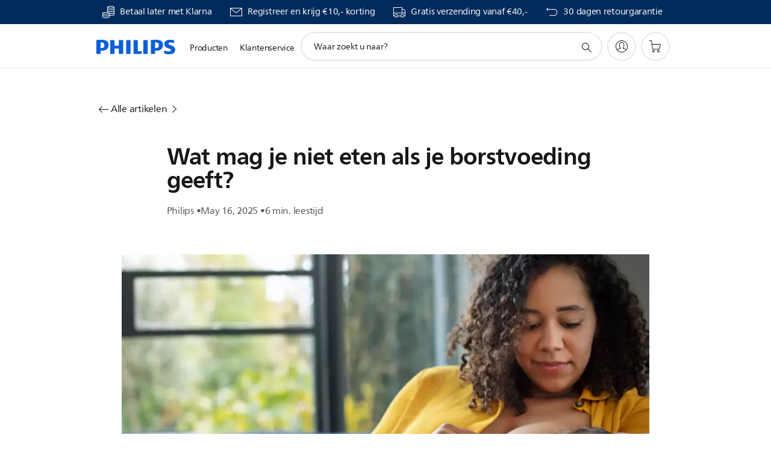

--- FILE ---
content_type: text/html;charset=utf-8
request_url: https://www.philips.be/c-e/mo/tips-voor-ouders/borstvoeding/wat-je-niet-mag-eten-tijdens-borstvoeding.html
body_size: 37538
content:
<!DOCTYPE HTML><html lang="nl-be" dir="ltr" class="no-js non-ie" xmlns:wb="http://open.weibo.com/wb"> <head> <meta charset="utf-8"> <meta name="viewport" content="width=device-width, initial-scale=1"> <script>LUX=function(){function n(){return Date.now?Date.now():+new Date}var r,t=n(),a=window.performance||{},e=a.timing||{activationStart:0,navigationStart:(null===(r=window.LUX)||void 0===r?void 0:r.ns)||t};function i(){return a.now?(r=a.now(),Math.floor(r)):n()-e.navigationStart;var r}(LUX=window.LUX||{}).ac=[],LUX.addData=function(n,r){return LUX.cmd(["addData",n,r])},LUX.cmd=function(n){return LUX.ac.push(n)},LUX.getDebug=function(){return[[t,0,[]]]},LUX.init=function(){return LUX.cmd(["init"])},LUX.mark=function(){for(var n=[],r=0;r<arguments.length;r++)n[r]=arguments[r];if(a.mark)return a.mark.apply(a,n);var t=n[0],e=n[1]||{};void 0===e.startTime&&(e.startTime=i());LUX.cmd(["mark",t,e])},LUX.markLoadTime=function(){return LUX.cmd(["markLoadTime",i()])},LUX.measure=function(){for(var n=[],r=0;r<arguments.length;r++)n[r]=arguments[r];if(a.measure)return a.measure.apply(a,n);var t,e=n[0],o=n[1],u=n[2];t="object"==typeof o?n[1]:{start:o,end:u};t.duration||t.end||(t.end=i());LUX.cmd(["measure",e,t])},LUX.send=function(){return LUX.cmd(["send"])},LUX.ns=t;var o=LUX;return window.LUX_ae=[],window.addEventListener("error",(function(n){window.LUX_ae.push(n)})),o}();</script> <script>!function(){var e=document.cookie.split("; ").find(function(e){return e.startsWith("notice_gdpr_prefs=")});if(e){var t=e.split("=")[1].split(/[,:\s]+/);t.includes("1")&&((n=document.createElement("script")).src="https://cdn.speedcurve.com/js/lux.js?id=33353111",n.async=!0,n.crossOrigin="anonymous",document.head.appendChild(n))}}();</script> <script>LUX.label="Content";</script> <link rel="preconnect" href="https://www.googletagmanager.com"> <link rel="preconnect" href="https://images.philips.com"> <link rel="preconnect" href="https://consent.trustarc.com/"> <link rel="preconnect" href="https://philipselectronicsne.tt.omtrdc.net" crossorigin="use-credentials"> <link rel="preconnect" href="https://www.googleoptimize.com"> <link rel="preload" href="/c-etc/philips/clientlibs/foundation-base/clientlibs-css-rb2014/fonts/neuefrutigerworld-1.20.0-w02/NeueFrutigerWorldW02-Book.woff2" as="font" type="font/woff2" media="(min-width:701px)" crossorigin> <link rel="preload" href="/c-etc/philips/clientlibs/foundation-base/clientlibs-css-rb2014/fonts/neuefrutigerworld-1.20.0-w02/NeueFrutigerWorldW02-Bold.woff2" as="font" type="font/woff2" media="(min-width:701px)" crossorigin> <link rel="preload" href="/c-etc/philips/clientlibs/foundation-base/clientlibs-css-rb2014/fonts/neuefrutigerworld-1.20.0-w02/NeueFrutigerWorldW02-Light.woff2" as="font" type="font/woff2" media="(min-width:701px)" crossorigin> <link rel="preload" href="/c-etc/philips/clientlibs/foundation-base/clientlibs-css-rb2014/fonts/philips-global-icon-font/philips-global-icon-font-v2.8.woff2" as="font" type="font/woff2" crossorigin> <link rel="preload" href="/c-etc/philips/clientlibs/foundation-base/clientlibs-css-rb2014/fonts/philips-global-icon-font/philips-global-icon-font-32-v2.8.woff2" as="font" type="font/woff2" crossorigin> <script> window.dtm=window.dtm || {};
dtm.dnt=false; </script> <meta name="robots" content="index, follow"/><title>Wat wel en niet eten bij borstvoeding? | Philips Avent</title> <meta name="description" content="Wat mag je niet eten als je borstvoeding geeft? En wat juist wel? Hier lees je alles over gezond eten tijdens borstvoeding."> <meta name="PHILIPS.CONTEXT.LOCALE" content="nl_be"> <meta name="PHILIPS.CONTEXT.CM.ENABLE" content="true"><meta name="PS_CARDTYPE" content="generic"> <meta name="PS_CONTENTTYPE_KEY" content=""> <meta name="PS_TITLE" content="Wat wel en niet eten bij borstvoeding? | Philips Avent"> <meta name="PS_SUBTITLE" content=""> <meta name="PS_BODYTEXT" content="Wat mag je niet eten als je borstvoeding geeft? En wat juist wel? Hier lees je alles over gezond eten tijdens borstvoeding."> <meta name="PS_IMAGE" content="https://images.philips.com/is/image/philipsconsumer/4f969299a343460fa715ad3c00d344c0?$jpglarge$&fit=crop&wid=720&hei=405"> <meta name="PS_DATE" content="2025-04-23T13:07:00.000+02:00"> <meta name="PHILIPS.METRICS.DIVISION" content="CP"> <meta name="PHILIPS.METRICS.SECTION" content="main"> <meta name="PHILIPS.METRICS.COUNTRY" content="be"> <meta name="PHILIPS.METRICS.LANGUAGE" content="nl"> <meta name="PHILIPS.METRICS.CATALOGTYPE" content="consumer"> <meta property="og:title" content="Wat wel en niet eten bij borstvoeding? | Philips Avent"> <meta property="og:description" content="Wat mag je niet eten als je borstvoeding geeft? En wat juist wel? Hier lees je alles over gezond eten tijdens borstvoeding."> <meta property="og:type" content="article"> <meta property="og:url" content="https://www.philips.be/c-e/mo/tips-voor-ouders/borstvoeding/wat-je-niet-mag-eten-tijdens-borstvoeding.html"> <meta property="og:site_name" content="Philips"> <meta property="og:image" content="https://www.philips.com/c-dam/b2c/category-pages/health-and-wellness/mothers-guide/the-right-nutrition-during-breastfeeding/the-right-nutrition-during-breastfeeding_thumb.jpg"> <script></script> <script> window.philips = window.philips || {};

    philips.context = {
        sector: 'CP',
        isAuthorMode: 'false',
        internalSector: 'B2C',
        locale: {
            country: 'be',
            language: 'nl',
            currency: 'EUR',
            code: 'nl_BE'
        },
        page: {
            section: 'avnt',
            pageName: 'consumer:article:parental_tips:the_right_nutrition_during_breastfeeding',
            pageType: 'content',
            pageSubType: 'engagement_article',
            tags: 'mcc\u002Dguide:breastfeeding',
            infoType: '',
            templateId: 'tpl270-article-page'
        },
        connectedCatalog: {
        connectedType: 'consumer',
        connectedGroup: 'mother_and_child_care',
        connectedProductCategory: 'mcc_breastfeeding',
        connectedProductSubCategory: '',
        connectedGroupId: 'MOTHER_AND_CHILD_CARE_GR',
        connectedProductCategoryId: 'MCC_BREASTFEEDING_CA',
        connectedProductSubCategoryId: ''
       },
        url: {
            repositoryPath: '/content/B2C/nl_BE/experience/mo/parents-guide/breastfeeding/the-right-nutrition-during-breastfeeding',
            repSuite: '',
            personalizationUrl: 'https://www.philips.be/c-e/mo/tips-voor-ouders/borstvoeding/wat-je-niet-mag-eten-tijdens-borstvoeding.html'
        }
    }; </script> <script src="/a1l4rgpa1fx2crzaqh/s3ns3t0g4k288vipw56.js"></script> <script src="/a1l4rgpa1fx2crzaqh/t1l6vgru59xvprnlz0ll.js" defer></script> <link rel="canonical" href="https://www.philips.be/c-e/mo/tips-voor-ouders/borstvoeding/wat-je-niet-mag-eten-tijdens-borstvoeding.html"/> <link rel="apple-touch-icon" href="/c-etc/philips/clientlibs/foundation-base/clientlibs-css/img/favicon/favicon-hd.png"> <link rel="icon" type="image/svg+xml" href="/c-etc/philips/clientlibs/foundation-base/clientlibs-css/img/favicon/favicon.svg"> <link rel="icon" type="image/png" href="/c-etc/philips/clientlibs/foundation-base/clientlibs-css/img/favicon/favicon-192x192.png" sizes="192x192"> <link rel="icon" type="image/png" href="/c-etc/philips/clientlibs/foundation-base/clientlibs-css/img/favicon/favicon-96x96.png" sizes="96x96"> <link rel="icon" type="image/png" href="/c-etc/philips/clientlibs/foundation-base/clientlibs-css/img/favicon/favicon-32x32.png" sizes="32x32"> <link rel="icon" type="image/png" href="/c-etc/philips/clientlibs/foundation-base/clientlibs-css/img/favicon/favicon-16x16.png" sizes="16x16"> <meta name="msapplication-TileColor" content="#ffffff"> <meta name="msapplication-TileImage" content="/etc/philips/clientlibs/foundation-base/clientlibs-css/img/favicon/favicon-hd.png"> <link rel="stylesheet" href="/c-etc/philips/clientlibs/foundation-base/clientlibs-smartbanner.220112.css" type="text/css"> <script type="text/javascript"> (function(){(function(l,u,C){var O=[],P=[],f={_version:"3.6.0",_config:{classPrefix:"test-",enableClasses:!0,enableJSClass:!0,usePrefixes:!0},_q:[],on:function(e,t){var n=this;setTimeout(function(){t(n[e])},0)},addTest:function(e,t,n){P.push({name:e,fn:t,options:n})},addAsyncTest:function(e){P.push({name:null,fn:e})}},s=function(){};s.prototype=f,s=new s,s.addTest("svg",!!u.createElementNS&&!!u.createElementNS("http://www.w3.org/2000/svg","svg").createSVGRect),s.addTest("localstorage",function(){var e="modernizr";try{return localStorage.setItem(e,e),localStorage.removeItem(e),!0}catch{return!1}});var w=f._config.usePrefixes?" -webkit- -moz- -o- -ms- ".split(" "):["",""];f._prefixes=w;function v(e,t){return typeof e===t}function F(){var e,t,n,r,i,a,o;for(var p in P)if(P.hasOwnProperty(p)){if(e=[],t=P[p],t.name&&(e.push(t.name.toLowerCase()),t.options&&t.options.aliases&&t.options.aliases.length))for(n=0;n<t.options.aliases.length;n++)e.push(t.options.aliases[n].toLowerCase());for(r=v(t.fn,"function")?t.fn():t.fn,i=0;i<e.length;i++)a=e[i],o=a.split("."),o.length===1?s[o[0]]=r:(s[o[0]]&&!(s[o[0]]instanceof Boolean)&&(s[o[0]]=new Boolean(s[o[0]])),s[o[0]][o[1]]=r),O.push((r?"":"no-")+o.join("-"))}}var g=u.documentElement,_=g.nodeName.toLowerCase()==="svg";function A(e){var t=g.className,n=s._config.classPrefix||"";if(_&&(t=t.baseVal),s._config.enableJSClass){var r=new RegExp("(^|\\s)"+n+"no-js(\\s|$)");t=t.replace(r,"$1"+n+"js$2")}s._config.enableClasses&&(t+=" "+n+e.join(" "+n),_?g.className.baseVal=t:g.className=t)}var j="Moz O ms Webkit",L=f._config.usePrefixes?j.toLowerCase().split(" "):[];f._domPrefixes=L;var T;(function(){var e={}.hasOwnProperty;!v(e,"undefined")&&!v(e.call,"undefined")?T=function(t,n){return e.call(t,n)}:T=function(t,n){return n in t&&v(t.constructor.prototype[n],"undefined")}})(),f._l={},f.on=function(e,t){this._l[e]||(this._l[e]=[]),this._l[e].push(t),s.hasOwnProperty(e)&&setTimeout(function(){s._trigger(e,s[e])},0)},f._trigger=function(e,t){if(this._l[e]){var n=this._l[e];setTimeout(function(){var r,i;for(r=0;r<n.length;r++)i=n[r],i(t)},0),delete this._l[e]}};function q(e,t){if(typeof e=="object")for(var n in e)T(e,n)&&q(n,e[n]);else{e=e.toLowerCase();var r=e.split("."),i=s[r[0]];if(r.length==2&&(i=i[r[1]]),typeof i<"u")return s;t=typeof t=="function"?t():t,r.length==1?s[r[0]]=t:(s[r[0]]&&!(s[r[0]]instanceof Boolean)&&(s[r[0]]=new Boolean(s[r[0]])),s[r[0]][r[1]]=t),A([(t&&t!=!1?"":"no-")+r.join("-")]),s._trigger(e,t)}return s}s._q.push(function(){f.addTest=q});function y(){return typeof u.createElement!="function"?u.createElement(arguments[0]):_?u.createElementNS.call(u,"http://www.w3.org/2000/svg",arguments[0]):u.createElement.apply(u,arguments)}s.addTest("canvas",function(){var e=y("canvas");return!!(e.getContext&&e.getContext("2d"))});var k="CSS"in l&&"supports"in l.CSS,G="supportsCSS"in l;s.addTest("supports",k||G);function J(){var e=u.body;return e||(e=y(_?"svg":"body"),e.fake=!0),e}function z(e,t,n,r){var i="modernizr",a,o,p,c,m=y("div"),d=J();if(parseInt(n,10))for(;n--;)p=y("div"),p.id=r?r[n]:i+(n+1),m.appendChild(p);return a=y("style"),a.type="text/css",a.id="s"+i,(d.fake?d:m).appendChild(a),d.appendChild(m),a.styleSheet?a.styleSheet.cssText=e:a.appendChild(u.createTextNode(e)),m.id=i,d.fake&&(d.style.background="",d.style.overflow="hidden",c=g.style.overflow,g.style.overflow="hidden",g.appendChild(d)),o=t(m,e),d.fake?(d.parentNode.removeChild(d),g.style.overflow=c,g.offsetHeight):m.parentNode.removeChild(m),!!o}var V=function(){var e=l.matchMedia||l.msMatchMedia;return e?function(t){var n=e(t);return n&&n.matches||!1}:function(t){var n=!1;return z("@media "+t+" { #modernizr { position: absolute; } }",function(r){n=(l.getComputedStyle?l.getComputedStyle(r,null):r.currentStyle).position=="absolute"}),n}}();f.mq=V;var X=f.testStyles=z;s.addTest("touchevents",function(){return!!("ontouchstart"in l||l.DocumentTouch&&u instanceof DocumentTouch)});var R=f._config.usePrefixes?j.split(" "):[];f._cssomPrefixes=R;function W(e,t){return!!~(""+e).indexOf(t)}function B(e){return e.replace(/([a-z])-([a-z])/g,function(t,n,r){return n+r.toUpperCase()}).replace(/^-/,"")}var N=function(e){var t=w.length,n=l.CSSRule,r;if(typeof n>"u")return C;if(!e)return!1;if(e=e.replace(/^@/,""),r=e.replace(/-/g,"_").toUpperCase()+"_RULE",r in n)return"@"+e;for(var i=0;i<t;i++){var a=w[i],o=a.toUpperCase()+"_"+r;if(o in n)return"@-"+a.toLowerCase()+"-"+e}return!1};f.atRule=N;function H(e,t){return function(){return e.apply(t,arguments)}}function Z(e,t,n){var r;for(var i in e)if(e[i]in t)return n===!1?e[i]:(r=t[e[i]],v(r,"function")?H(r,n||t):r);return!1}var I={elem:y("modernizr")};s._q.push(function(){delete I.elem});var h={style:I.elem.style};s._q.unshift(function(){delete h.style});function U(e){return e.replace(/([A-Z])/g,function(t,n){return"-"+n.toLowerCase()}).replace(/^ms-/,"-ms-")}function K(e,t,n){var r;if("getComputedStyle"in l){r=getComputedStyle.call(l,e,t);var i=l.console;if(r!==null)n&&(r=r.getPropertyValue(n));else if(i){var a=i.error?"error":"log";i[a].call(i,"getComputedStyle returning null, its possible modernizr test results are inaccurate")}}else r=!t&&e.currentStyle&&e.currentStyle[n];return r}function Q(e,t){var n=e.length;if("CSS"in l&&"supports"in l.CSS){for(;n--;)if(l.CSS.supports(U(e[n]),t))return!0;return!1}else if("CSSSupportsRule"in l){for(var r=[];n--;)r.push("("+U(e[n])+":"+t+")");return r=r.join(" or "),z("@supports ("+r+") { #modernizr { position: absolute; } }",function(i){return K(i,null,"position")=="absolute"})}return C}function D(e,t,n,r){if(r=v(r,"undefined")?!1:r,!v(n,"undefined")){var i=Q(e,n);if(!v(i,"undefined"))return i}for(var a,o,p,c,m,d=["modernizr","tspan","samp"];!h.style&&d.length;)a=!0,h.modElem=y(d.shift()),h.style=h.modElem.style;function E(){a&&(delete h.style,delete h.modElem)}for(p=e.length,o=0;o<p;o++)if(c=e[o],m=h.style[c],W(c,"-")&&(c=B(c)),h.style[c]!==C)if(!r&&!v(n,"undefined")){try{h.style[c]=n}catch{}if(h.style[c]!=m)return E(),t=="pfx"?c:!0}else return E(),t=="pfx"?c:!0;return E(),!1}var Y=f.testProp=function(e,t,n){return D([e],C,t,n)};function x(e,t,n,r,i){var a=e.charAt(0).toUpperCase()+e.slice(1),o=(e+" "+R.join(a+" ")+a).split(" ");return v(t,"string")||v(t,"undefined")?D(o,t,r,i):(o=(e+" "+L.join(a+" ")+a).split(" "),Z(o,t,n))}f.testAllProps=x;function S(e,t,n){return x(e,C,C,t,n)}f.testAllProps=S,s.addTest("flexbox",S("flexBasis","1px",!0)),s.addTest("csstransforms",function(){return navigator.userAgent.indexOf("Android 2.")===-1&&S("transform","scale(1)",!0)}),s.addTest("csstransforms3d",function(){return!!S("perspective","1px",!0)}),s.addTest("csstransitions",S("transition","all",!0)),s.addTest("appearance",S("appearance"));var b=f.prefixed=function(e,t,n){return e.indexOf("@")===0?N(e):(e.indexOf("-")!=-1&&(e=B(e)),t?x(e,t,n):x(e,"pfx"))};s.addTest("fullscreen",!!(b("exitFullscreen",u,!1)||b("cancelFullScreen",u,!1))),s.addTest("objectfit",!!b("objectFit"),{aliases:["object-fit"]}),F(),A(O),delete f.addTest,delete f.addAsyncTest;for(var M=0;M<s._q.length;M++)s._q[M]();l.Modernizr=s})(window,document),window.Modernizr.addTest("correctvh",function(){return!navigator.userAgent.match(/(iPad|iPhone);.*CPU.*OS (6|7)_\d/i)}),window.Modernizr.addTest("touch",function(){return window.Modernizr.touchevents}),window.Modernizr.addTest("ipad",function(){return!!navigator.userAgent.match(/iPad/i)}),window.Modernizr.addTest("iphone",function(){return!!navigator.userAgent.match(/iPhone/i)}),window.Modernizr.addTest("ipod",function(){return!!navigator.userAgent.match(/iPod/i)}),window.Modernizr.addTest("ios",function(){return window.Modernizr.ipad||window.Modernizr.ipod||window.Modernizr.iphone}),function(){var l=document.documentElement,u="no-js";window.Modernizr._config.classPrefix&&l.className.indexOf(u)>-1&&(l.className=l.className.replace(u,window.Modernizr._config.classPrefix+"js"))}(),function(){window.sessionStorage&&window.sessionStorage.getItem("philips.hideRecallBanner")==="true"&&document.documentElement.classList.add("pv-hrb")}()})(); </script><link rel="stylesheet" href="/c-etc/designs/b2c-mcc/clientlibs.260119.css" type="text/css"> <script type="application/json" class="pv-d2c-search__translations"> {"translations":{"d2c-search.more-tab":"Ondersteuning en meer","d2c-search.versuni-lp-card-vacuum-link":"https://www.home-appliances.philips/be/nl/u/floor-care-vacuums-mops?utm_source=philips.be&utm_medium=referral&utm_campaign=int-search","d2c-search.search-empty":"Geen zoekopdracht","d2c-search.sort-by-date-asc":"Datum (oplopend)","d2c-search.popular-support-topics-title":"Ondersteuningsonderwerpen","d2c-search.filter-rating-value":"{0} en hoger","d2c-search.help-banner-title":"Vind producten voor de gezondheidszorg en ziekenhuizen, en ondersteuning","d2c-search.suggested-results":"Voorgestelde resultaten","TBD":"Op voorraad","d2c-search.versuni-lp-card-climate-link":"https://www.home-appliances.philips/be/nl/u/climate-care?utm_source=philips.be&utm_medium=referral&utm_campaign=int-search","d2c-search.filter-range-max":"Max","d2c-search.versuni-lp-card-kitchen-link":"https://www.home-appliances.philips/be/nl/u/kitchen-appliances?utm_source=philips.be&utm_medium=referral&utm_campaign=int-search","d2c-search.versuni-lp-card-home-link":"https://www.home.id/fr-BE/support?utm_source=philips.be&utm_medium=referral&utm_campaign=int-search","d2c-search.sort-by-date-desc":"Datum (aflopend)\n","d2c-search.no-result-for-search":"Sorry! Geen resultaten gevonden. ","d2c-search.nmore":"Meer","d2c-search.add-to-cart-btn":"In winkelwagen","d2c-search.search-results-for":"Zoekresultaten voor","d2c-search.tab.modal.option.support":"Vind ondersteuning voor een product","d2c-search.versuni-lp-card-pet-title":"Huisdierenverzorging","d2c-search.versuni-lp-title":"Het lijkt erop dat je op zoek bent naar huishoudelijke producten","d2c-search.tab.modal.list.label":"Wat zoek je?","d2c-search.overall-rating":"Algemene waardering","d2c-search.bundle-discount-label":"Combinatiekorting","d2c-search.recently-viewed-title":"Artikelen die u onlangs hebt bekeken","d2c-search.filter-rating-title":"Klantbeoordeling","d2c-search.versuni-lp-card-coffee-link":"https://www.home-appliances.philips/be/nl/u/coffee-machines?utm_source=philips.be&utm_medium=referral&utm_campaign=int-search","d2c-search.submit-search-box":"Zoekopdracht verzenden","d2c-search.sort-by-size-asc":"Grootte (oplopend)\n","d2c-search.filters-title":"Filters","d2c-search.sort-by-alphabetical-desc":"Alfabetisch (aflopend)\n","d2c-search.help-banner-cta-link":"https://www.philips.be/healthcare","d2c-search.versuni-lp-card-garden-link":"https://www.home-appliances.philips/be/nl/u/garden-care?utm_source=philips.be&utm_medium=referral&utm_campaign=int-search","d2c-search.tab.modal.option.products":"Ontdek producten om te shoppen","d2c-search.versuni-lp-card-home-title":"Productonderhoud & Ondersteuning","d2c-search.sort-by-relevance":"Relevantie","d2c-search.filter-price-title":"Prijs","d2c-search.help-banner-desc":"Echografie, monitoren, beeldvorming en meer"," d2c-search.more-tab":"Ondersteuning en meer","d2c-search.sort-by-newest":"Meest recent","d2c-search.versuni-lp-card-kitchen-title":"Keukenapparaten","d2c-search.popular-categories-title":"Misschien zoek je dit:","d2c-search.clear":"Helder","d2c-search.help-suggestions-title":"Suggesties","d2c-search.products-tab":"Winkelen","d2c-search.versuni-lp-card-climate-title":"Luchtkwaliteit","d2c-search-added-to-cart-btn":"Toegevoegd aan winkelwagentje","d2c-search.refurbishment-label":"Refurbishment","d2c-search.sort-by-size-desc":"Grootte (aflopend)\n","d2c-search.search-box-sitewide":"Op de hele site\n","d2c-search.filter-apply-all":"Filters toepassen","d2c-search.what-look-for":"Waar zoekt u naar?","d2c-search.sort-by-price-high-to-low":"Prijs (hoogste)","d2c-search.try-different-search":"Probeer een andere zoekopdracht.","d2c-search.notify-me-btn":"Informeer mij","d2c-search.versuni-lp-card-vacuum-title":"Stofzuigers en dweilen","d2c-search.versuni-lp-card-coffee-title":"Koffiezetapparaten","d2c-search.filter-price-range":"Prijs {0} - {1}","d2c-search.srp-price-disclaimer":"Adviesprijs","d2c-search.sort-by-alphabetical-asc":"Alfabetisch (oplopend)\n","d2c-search.versuni-lp-card-ironing-link":"https://www.home-appliances.philips/be/nl/u/garment-care-ironing?utm_source=philips.be&utm_medium=referral&utm_campaign=int-search","d2c-search.versuni-lp-card-ironing-title":"Strijken en kledingonderhoud","d2c-search.sort-by-rating":"Waardering","d2c-search.help-banner-cta-text":"Ga naar Philips.com/healthcare","d2c-search.search-box-label":"Zoeken op de site","d2c-search.tab.modal.title\n":"Zoeken","d2c-search.filter-range-min":"Min","d2c-search.filter-availability-in-stock":"Op voorraad","d2c-search.versuni-lp-card-pet-link":"https://www.home-appliances.philips/be/nl/u/pet-care?utm_source=philips.be&utm_medium=referral&utm_campaign=int-search","d2c-search.versuni-lp-card-garden-title":"Tuinverzorging","d2c-search.versuni-lp-description":"We hebben onze huishoudelijke artikelen naar een nieuw onderkomen verplaatst! Ben je op zoek naar een van deze producten?","d2c-search.filter-availability-title":"Beschikbaarheid","d2c-search.help-suggestions-1":"Controleer of u alle woorden correct hebt gespeld.","d2c-search.help-suggestions-3":"Zoeken op productnaam (bijv. Airfryer, Sonicare).","d2c-search.help-suggestions-2":"Zoeken op productnummer (bijv. HD9240/90, L2BO/00).","d2c-search.added-to-cart-btn":"Toegevoegd aan winkelwagentje","d2c-search.help-suggestions-4":"Probeer andere trefwoorden.","d2c-search.filter-clear-all":"Filters wissen","d2c-search.sort-by-price-low-to-high":"Prijs (laagste)"}} </script></head> <body class="tpl270-article-page pv-voyager  " style=" " data-country="BE" data-language="nl" data-locale="nl_BE"> <!--<noindex>--> <!-- HEADER SECTION START --> <section class=""> <div class="genericheaderpage basepage page"><div class="header n02v3-header-a n02v3-header component-base"> <header class="p-n02v3 p-layout-row p-n02v3__hamburger--close
     
     
    default 
     
     
     
     p-n02v3__shop 
    p-n02v3__usp-banner--active 
    p-n02v3--b2c
    p-n02v3--show-search-field
     p-n02v3--disable-expanded-search@mobile 
     "
        data-n25="false"
        data-n25-mobile="false"
        data-flyout-links="{&quot;howToRegister&quot;:&quot;https://www.philips.be/myphilips/register-your-product&quot;,&quot;myProducts&quot;:&quot;/myphilips#/my-products&quot;,&quot;registerProduct&quot;:&quot;/myphilips#/register-new-product/search&quot;,&quot;myDashboard&quot;:&quot;/myphilips#/my-home&quot;,&quot;login&quot;:&quot;/myphilips&quot;,&quot;myAccount&quot;:&quot;https://www.philips.be/myphilips/register-product#tab\u003duser&quot;,&quot;signUp&quot;:&quot;https://www.philips.be/myphilips/login#tab\u003dsign-up&quot;}"
        data-is-fixed-height="false"
        data-is-stock-indicator = "inherit"
        data-stock-market=""
        data-stock-indicator-api = "https://tools.eurolandir.com/tools/pricefeed/xmlirmultiiso5.aspx?companyid=2522"
        data-shop-site=""> <div class="p-n02v3__top-banner" data-shop-error-message="Vanwege gepland onderhoud is het momenteel niet mogelijk om aankopen te doen. Probeer het over een paar uur opnieuw.
"> <div class="geodetectionbar tc53-geo-detection-bar"> <div class="p-tc53-geo-detection-bar" data-current-page-path='/content/B2C/nl_BE/experience/mo/parents-guide/breastfeeding/the-right-nutrition-during-breastfeeding'> <script type="text/x-handlebars-template" data-template="tc53-geo-detection-bar-template"> <div class="p-notification-bar p-navigation" > <span class="p-text p-direction-ltr"> <label class="p-label" >This page is also available in</label> <a  data-track-type="track-conversion" data-track-name="interaction"  data-track-description="link:geo_detection" class="p-anchor-geobar" href="{{url}}">{{urlLinkName}}</a> </span> <button class="p-close p-square p-inverted p-icon-close p-small" aria-label="Sluiten"></button> </div> </script> </div> </div> <div class="p-n02v3__usp-banner-wrapper   "> <ul class="p-n02v3__usp-banner p-layout-inner p-cell-gutter
                                                 p-n02v3__usp-banner--col4"> <li class="p-n02v3__usp-banner-item"> <div class="gc23v2-1 gc23v2-icon component-base"> <div class="p-gc23v2-icon  
         p-icon-with-text
		
		
         p-row-gutter  "> <!--googleoff: anchor--> <a class="" data-track-type="track-conversion" data-track-name="interaction" data-track-compid="gc23v2" data-track-description="link_usp_klarna" href="https://www.philips.be/c-w/promotions/klarna-promotion.html" target="_self" title="(opent in hetzelfde venster)" rel="" aria-label=""> <i class="p-icon-coins"
							aria-label="foundation-base.gc23.p-icon-coins"></i> <div class="p-gc23v2-icon-text"> <p>Betaal later met Klarna</p> </div> </a> <!--googleon: anchor--> </div> </div> </li> <li class="p-n02v3__usp-banner-item"> <div class="gc23v2-2 gc23v2-icon component-base"> <div class="p-gc23v2-icon  
         p-icon-with-text
		
		
         p-row-gutter  "> <!--googleoff: anchor--> <a class="" data-track-type="track-conversion" data-track-name="interaction" data-track-compid="gc23v2" data-track-description="uspbar_link_crmform" href="https://www.philips.be/c-e/member.html" target="_self" title="(opent in hetzelfde venster)" rel="" aria-label=""> <i class="p-icon-envelope"
							aria-label="envelop pictogram"></i> <div class="p-gc23v2-icon-text"> <p>Registreer en krijg €10,- korting</p> </div> </a> <!--googleon: anchor--> </div> </div> </li> <li class="p-n02v3__usp-banner-item"> <div class="gc23v2-3 gc23v2-icon component-base"> <div class="p-gc23v2-icon  
         p-icon-with-text
		
		
         p-row-gutter  "> <i class="p-icon-transport-truck"
							aria-label="transportwagen icoon"></i> <div class="p-gc23v2-icon-text"> <p><a href="https://www.philips.be/c-w/support-home/online-store-faq.html#slide_delivery_faq">Gratis verzending vanaf €40,-</a></p> </div> </div> </div> </li> <li class="p-n02v3__usp-banner-item"> <div class="gc23v2-4 gc23v2-icon component-base"> <div class="p-gc23v2-icon  
         p-icon-with-text
		
		
         p-row-gutter  "> <!--googleoff: anchor--> <a class="" data-track-type="track-conversion" data-track-name="interaction" data-track-compid="gc23v2" data-track-description="polaris" href="https://www.philips.be/c-w/support-home/online-store-faq#slide_returns" target="_self" title="(opent in hetzelfde venster)" rel="" aria-label=""> <i class="p-icon-returns"
							aria-label="foundation-base.gc23.p-icon-returns"></i> <div class="p-gc23v2-icon-text"> <p>30 dagen retourgarantie</p> </div> </a> <!--googleon: anchor--> </div> </div> </li> </ul> </div> </div> <div class="p-n02v3__inner"> <div class="p-layout-inner"> <div class="p-n02v3__shape"> <a href='https://www.philips.be/' title="Startpagina" class="p-n02v3__shapelink"> <div class="p-n02v3__shape-wrapper"> <svg width="131" height="24" viewBox="0 0 131 24" fill="none" xmlns="http://www.w3.org/2000/svg"> <path d="M44.4019 0.480751V23.5192H37.3709V14.4601H30.0545V23.5192H23.0235V0.480751H30.0545V9.63756H37.3709V0.480751H44.4019ZM68.8676 18.892V0.480751H61.8366V23.5192H74.5465L75.6056 18.892H68.8601H68.8676ZM56.6385 0.480751H49.6075V23.5192H56.6385V0.480751ZM85.1455 0.480751H78.1145V23.5192H85.1455V0.480751ZM119.82 6.36244C119.82 5.10798 121.074 4.52958 123.095 4.52958C125.311 4.52958 127.715 5.01033 129.36 5.68639L128.781 0.676056C126.948 0.292958 125.311 0 122.329 0C116.65 0 112.789 2.2385 112.789 6.94085C112.789 15.0385 123.771 13.4009 123.771 17.1568C123.771 18.5991 122.712 19.3728 120.113 19.3728C117.799 19.3728 114.238 18.5991 112.12 17.5399L112.894 22.8432C115.012 23.6169 117.904 24 120.218 24C126.092 24 130.907 22.0695 130.907 16.2854C130.907 8.5784 119.827 10.0207 119.827 6.35493L119.82 6.36244ZM110.67 8.77371C110.67 14.6554 106.524 18.0282 99.9812 18.0282H97.4798V23.5192H90.4488V0.480751C92.8601 0.187794 96.2254 0 99.0197 0C106.246 0 110.678 2.31361 110.678 8.77371H110.67ZM103.737 8.87136C103.737 5.97934 102.1 4.34178 98.6291 4.34178C98.2685 4.34178 97.8854 4.34178 97.4723 4.36432V13.8817H98.6291C102.287 13.8817 103.737 11.861 103.737 8.87136ZM20.2291 8.77371C20.2291 14.6554 16.0901 18.0282 9.53991 18.0282H7.0385V23.5192H0V0.480751C2.41127 0.187794 5.77653 0 8.57089 0C15.7972 0 20.2216 2.31361 20.2216 8.77371H20.2291ZM13.2883 8.87136C13.2883 5.97934 11.6507 4.34178 8.18779 4.34178C7.82723 4.34178 7.44413 4.34178 7.03099 4.36432V13.8817H8.18779C11.846 13.8817 13.2883 11.861 13.2883 8.87136Z" fill="#0B5ED7"/> </svg> </div> </a> </div> </div> <nav class="p-n02v3__menu"> <div class="p-n02v3__mobiletopbg" aria-hidden="true"></div> <div class="p-n02v3__mobilebottombg" aria-hidden="true"></div> <div class="p-n02v3__m1bg"> <div class="p-n02v3__mwrap"> <div class="p-n02v3__m1title"></div> <ul class="p-n02v3__m1"> <li class="p-n02v3__mli p-n02v3__products p-m-1
                                
                                "> <a href="#" class="p-n02v3__mlink" data-track-type="track-nav-nena" data-track-compid="n02v3" data-track-navid="header" data-track-navdest="consumer:producten"> <span class="p-n02v3__m1item pv-heading pv-body--s pv-bold">Producten</span> </a> <div class="p-n02v3__m2bg p-n02v3__miconbg p-n02v3__m2bg--products p-n02v3__mbg--hidden
                                    "> <div class="p-n02v3__mwrap"> <div class="p-n02v3__mtitle"> <div class="p-n02v3__mback">Hoofdmenu</div> <div class="p-n02v3__listtitle "> <div class="p-n02v3__mclose"><button class="p-icon-close" arial-label="Hoofdmenu" ></button></div> <div class="pv-heading pv-body--m pv-bold">Producten</div> </div> </div> <ul class="p-n02v3__m2 p-n02v3__micon"> <li class="p-n02v3__mli p-m-1-1 p-n02v3__group
                                                        "> <a href="#" class="p-n02v3__mlink" data-track-type="track-nav-nena" data-track-compid="n02v3" data-track-navid="header" data-track-navdest="consumer:producten:huishoudelijke_artikelen"> <span class="p-icon-household--32 p-n02v3__m2icon"></span> <span class="pv-heading pv-body--s pv-bold p-n02v3__m2text">Huishoudelijke artikelen</span> </a> <div class="p-n02v3__m3bg p-n02v3__mflyout p-n02v3__mbg--hidden
                                                            " data-bg-level="3"> <div class="p-n02v3__mwrap"> <div class="p-n02v3__mtitle p-n02v3__t--col14"> <div class="p-n02v3__mback">Hoofdmenu</div> <div class="p-n02v3__listtitle "> <div class="p-n02v3__mclose"><button class="p-icon-close"
                                                                                                        arial-label="Hoofdmenu"></button></div> <div class="pv-heading pv-body--m pv-bold">Huishoudelijke artikelen</div> </div> </div> <ul class="p-n02v3__m3 p-n02v3__m--col14"> <li class="p-n02v3__mli p-n02v3__mli--subgroup p-m-1-1-1
                    "> <a href='#' class="p-n02v3__mlink"><span class="pv-heading pv-body--s">Producten voor thuisverzorging</span></a> <div class="p-n02v3__m4bg
                        " data-bg-level="4"> <div class="p-n02v3__mwrap"> <div class="p-n02v3__mtitle p-n02v3__t--col34"> <div class="p-n02v3__mback">Huishoudelijke artikelen</div> <div class="p-n02v3__listtitle "> <div class="p-n02v3__mclose"><button class="p-icon-close"
                                                                       arial-label="Terug"></button></div> <div class="pv-heading pv-body--m pv-bold">Producten voor thuisverzorging</div> </div> </div> <ul class="p-n02v3__m4
            p-n02v3__m--col24
            "> <li class="p-n02v3__mli p-n02v3__mli--cat p-m-1-1-1-1
             "> <a target="_blank" href='https://www.home-appliances.philips/be/nl/u/kitchen-appliances?utm_source=philips.be&utm_medium=referral&utm_campaign=nav-menu' class="p-n02v3__mlink p-n02v3__mlink--no-childs" data-track-type="track-nav-nena" data-track-compid="n02v3" data-track-navid="header" data-track-navdest="consumer:producten:ho:huishoudelijke_artikelen:producten_voor_thuisverzorging:kitchen-appliances-nav"> <span class="pv-heading pv-body--s"> Keukenapparaten <span class="p-icon-external-link"></span> </span> </a> </li> <li class="p-n02v3__mli p-n02v3__mli--cat p-m-1-1-1-2
             "> <a target="_blank" href='https://www.home-appliances.philips/be/nl/u/coffee-machines?utm_source=philips.be&utm_medium=referral&utm_campaign=nav-menu' class="p-n02v3__mlink p-n02v3__mlink--no-childs" data-track-type="track-nav-nena" data-track-compid="n02v3" data-track-navid="header" data-track-navdest="consumer:producten:ho:huishoudelijke_artikelen:producten_voor_thuisverzorging:coffee-machines-nav"> <span class="pv-heading pv-body--s"> Koffiezetapparaten <span class="p-icon-external-link"></span> </span> </a> </li> <li class="p-n02v3__mli p-n02v3__mli--cat p-m-1-1-1-3
             "> <a target="_blank" href='https://www.home-appliances.philips/be/nl/u/floor-care-vacuums-mops?utm_source=philips.be&utm_medium=referral&utm_campaign=nav-menu' class="p-n02v3__mlink p-n02v3__mlink--no-childs" data-track-type="track-nav-nena" data-track-compid="n02v3" data-track-navid="header" data-track-navdest="consumer:producten:ho:huishoudelijke_artikelen:producten_voor_thuisverzorging:floor-care-vacuums-mops-nav"> <span class="pv-heading pv-body--s"> Stofzuigers en dweilen <span class="p-icon-external-link"></span> </span> </a> </li> <li class="p-n02v3__mli p-n02v3__mli--cat p-m-1-1-1-4
             "> <a target="_blank" href='https://www.home-appliances.philips/be/nl/u/garment-care-ironing?utm_source=philips.be&utm_medium=referral&utm_campaign=nav-menu' class="p-n02v3__mlink p-n02v3__mlink--no-childs" data-track-type="track-nav-nena" data-track-compid="n02v3" data-track-navid="header" data-track-navdest="consumer:producten:ho:huishoudelijke_artikelen:producten_voor_thuisverzorging:garment-care-ironing-nav"> <span class="pv-heading pv-body--s"> Strijken en kledingonderhoud <span class="p-icon-external-link"></span> </span> </a> </li> <li class="p-n02v3__mli p-n02v3__mli--cat p-m-1-1-1-5
             "> <a target="_blank" href='https://www.home-appliances.philips/be/nl/u/climate-care?utm_source=philips.be&utm_medium=referral&utm_campaign=nav-menu' class="p-n02v3__mlink p-n02v3__mlink--no-childs" data-track-type="track-nav-nena" data-track-compid="n02v3" data-track-navid="header" data-track-navdest="consumer:producten:ho:huishoudelijke_artikelen:producten_voor_thuisverzorging:climate-care"> <span class="pv-heading pv-body--s"> Luchtkwaliteit <span class="p-icon-external-link"></span> </span> </a> </li> <li class="p-n02v3__mli p-n02v3__mli--cat p-m-1-1-1-6
             "> <a target="_blank" href='https://www.home-appliances.philips/be/nl/u/pet-care?utm_source=philips.be&utm_medium=referral&utm_campaign=nav-menu' class="p-n02v3__mlink p-n02v3__mlink--no-childs" data-track-type="track-nav-nena" data-track-compid="n02v3" data-track-navid="header" data-track-navdest="consumer:producten:ho:huishoudelijke_artikelen:producten_voor_thuisverzorging:pet-care-nav"> <span class="pv-heading pv-body--s"> Huisdierenverzorging <span class="p-icon-external-link"></span> </span> </a> </li> <li class="p-n02v3__mli p-n02v3__mli--cat p-m-1-1-1-7
             "> <a target="_blank" href='https://www.home-appliances.philips/be/nl/u/garden-care?utm_source=philips.be&utm_medium=referral&utm_campaign=nav-menu' class="p-n02v3__mlink p-n02v3__mlink--no-childs" data-track-type="track-nav-nena" data-track-compid="n02v3" data-track-navid="header" data-track-navdest="consumer:producten:ho:huishoudelijke_artikelen:producten_voor_thuisverzorging:garden-care-nav"> <span class="pv-heading pv-body--s"> Tuinverzorging <span class="p-icon-external-link"></span> </span> </a> </li> <li class="p-n02v3__mli p-n02v3__mli--cat p-m-1-1-1-8
             "> <a target="_blank" href='https://www.home-appliances.philips/be/nl/c/black-friday-deals-offers' class="p-n02v3__mlink p-n02v3__mlink--no-childs" data-track-type="track-nav-nena" data-track-compid="n02v3" data-track-navid="header" data-track-navdest="consumer:producten:ho:huishoudelijke_artikelen:producten_voor_thuisverzorging:blackfriday-navi"> <span class="pv-heading pv-body--s"> Black Friday <span class="p-icon-external-link"></span> </span> </a> </li> </ul> </div> </div> </li> <li class="p-n02v3__mli p-n02v3__mli--subgroup p-m-1-1-2
                    "> <a href='#' class="p-n02v3__mlink"><span class="pv-heading pv-body--s">Waterproducten</span></a> <div class="p-n02v3__m4bg
                        " data-bg-level="4"> <div class="p-n02v3__mwrap"> <div class="p-n02v3__mtitle p-n02v3__t--col34"> <div class="p-n02v3__mback">Huishoudelijke artikelen</div> <div class="p-n02v3__listtitle "> <div class="p-n02v3__mclose"><button class="p-icon-close"
                                                                       arial-label="Terug"></button></div> <div class="pv-heading pv-body--m pv-bold">Waterproducten</div> </div> </div> <ul class="p-n02v3__m4
            p-n02v3__m--col24
            "> <li class="p-n02v3__mli p-n02v3__mli--cat p-m-1-1-2-1
             "> <a target="" href='https://www.philips.be/c-m-ho/waterdrinkproducten/alle' class="p-n02v3__mlink p-n02v3__mlink--no-childs" data-track-type="track-nav-nena" data-track-compid="n02v3" data-track-navid="header" data-track-navdest="consumer:producten:ho:huishoudelijke_artikelen:waterproducten:drinking-solutions"> <span class="pv-heading pv-body--s"> Drinkoplossingen </span> </a> </li> </ul> </div> </div> </li> <li class="p-n02v3__mli p-n02v3__mli--subgroup p-m-1-1-3
                    "> <a href='#' class="p-n02v3__mlink"><span class="pv-heading pv-body--s">Slimme beveiliging</span></a> <div class="p-n02v3__m4bg
                        " data-bg-level="4"> <div class="p-n02v3__mwrap"> <div class="p-n02v3__mtitle p-n02v3__t--col34"> <div class="p-n02v3__mback">Huishoudelijke artikelen</div> <div class="p-n02v3__listtitle "> <div class="p-n02v3__mclose"><button class="p-icon-close"
                                                                       arial-label="Terug"></button></div> <div class="pv-heading pv-body--m pv-bold">Slimme beveiliging</div> </div> </div> <ul class="p-n02v3__m4
            p-n02v3__m--col24
            "> <li class="p-n02v3__mli p-n02v3__mli--cat p-m-1-1-3-1
             "> <a target="" href='https://www.philips.be/c-m-so/videofoon' class="p-n02v3__mlink p-n02v3__mlink--no-childs" data-track-type="track-nav-nena" data-track-compid="n02v3" data-track-navid="header" data-track-navdest="consumer:producten:ho:huishoudelijke_artikelen:slimme_beveiliging:intercoms-with-video"> <span class="pv-heading pv-body--s"> Intercoms met video </span> </a> </li> <li class="p-n02v3__mli p-n02v3__mli--cat p-m-1-1-3-2
             "> <a target="" href='https://www.philips.be/c-m-ho/slimme-beveiliging/beveiligingscameras' class="p-n02v3__mlink p-n02v3__mlink--no-childs" data-track-type="track-nav-nena" data-track-compid="n02v3" data-track-navid="header" data-track-navdest="consumer:producten:ho:huishoudelijke_artikelen:slimme_beveiliging:cameras-for-intercoms-with-video"> <span class="pv-heading pv-body--s"> Camera's voor intercoms met video </span> </a> </li> <li class="p-n02v3__mli p-n02v3__mli--cat p-m-1-1-3-3
             "> <a target="" href='https://www.philips.be/c-m-ho/slimme-beveiliging/deurbellen' class="p-n02v3__mlink p-n02v3__mlink--no-childs" data-track-type="track-nav-nena" data-track-compid="n02v3" data-track-navid="header" data-track-navdest="consumer:producten:ho:huishoudelijke_artikelen:slimme_beveiliging:doorbells"> <span class="pv-heading pv-body--s"> Deurbellen </span> </a> </li> </ul> </div> </div> </li> </ul> </div> </div> </li> <li class="p-n02v3__mli p-m-1-2 p-n02v3__group
                                                        "> <a href="#" class="p-n02v3__mlink" data-track-type="track-nav-nena" data-track-compid="n02v3" data-track-navid="header" data-track-navdest="consumer:producten:persoonlijke_verzorging"> <span class="p-icon-personalcare--32 p-n02v3__m2icon"></span> <span class="pv-heading pv-body--s pv-bold p-n02v3__m2text">Persoonlijke verzorging</span> </a> <div class="p-n02v3__m3bg p-n02v3__mflyout p-n02v3__mbg--hidden
                                                            " data-bg-level="3"> <div class="p-n02v3__mwrap"> <div class="p-n02v3__mtitle p-n02v3__t--col14"> <div class="p-n02v3__mback">Hoofdmenu</div> <div class="p-n02v3__listtitle "> <div class="p-n02v3__mclose"><button class="p-icon-close"
                                                                                                        arial-label="Hoofdmenu"></button></div> <div class="pv-heading pv-body--m pv-bold">Persoonlijke verzorging</div> </div> </div> <ul class="p-n02v3__m3 p-n02v3__m--col14"> <li class="p-n02v3__mli p-n02v3__mli--subgroup p-m-1-2-1
                    "> <a href='#' class="p-n02v3__mlink"><span class="pv-heading pv-body--s">Mannenverzorging</span></a> <div class="p-n02v3__m4bg
                        " data-bg-level="4"> <div class="p-n02v3__mwrap"> <div class="p-n02v3__mtitle p-n02v3__t--col34"> <div class="p-n02v3__mback">Persoonlijke verzorging</div> <div class="p-n02v3__listtitle "> <div class="p-n02v3__mclose"><button class="p-icon-close"
                                                                       arial-label="Terug"></button></div> <div class="pv-heading pv-body--m pv-bold">Mannenverzorging</div> </div> </div> <ul class="p-n02v3__m4
            p-n02v3__m--col24
            "> <li class="p-n02v3__mli p-n02v3__mli--cat p-m-1-2-1-1
             "> <a target="" href='https://www.philips.be/c-e/pe/mens-grooming-welcome.html' class="p-n02v3__mlink p-n02v3__mlink--no-childs" data-track-type="track-nav-nena" data-track-compid="n02v3" data-track-navid="header" data-track-navdest="consumer:producten:pe:persoonlijke_verzorging:mannenverzorging:find-the-right-tool-for-your-style"> <span class="pv-heading pv-body--s"> Vind de juiste tool voor jouw stijl </span> </a> </li> <li class="p-n02v3__mli p-n02v3__mli--cat p-m-1-2-1-2
             "> <a target="" href='https://www.philips.be/c-m-pe/scheerapparaten-voor-het-gezicht' class="p-n02v3__mlink p-n02v3__mlink--no-childs" data-track-type="track-nav-nena" data-track-compid="n02v3" data-track-navid="header" data-track-navdest="consumer:producten:pe:persoonlijke_verzorging:mannenverzorging:scheerapparaten"> <span class="pv-heading pv-body--s"> Scheerapparaten </span> </a> </li> <li class="p-n02v3__mli p-n02v3__mli--cat p-m-1-2-1-3
             "> <a target="" href='https://www.philips.be/c-m-pe/oneblade-trimmen-modelleren-scheren' class="p-n02v3__mlink p-n02v3__mlink--no-childs" data-track-type="track-nav-nena" data-track-compid="n02v3" data-track-navid="header" data-track-navdest="consumer:producten:pe:persoonlijke_verzorging:mannenverzorging:oneblade-nav"> <span class="pv-heading pv-body--s"> OneBlade </span> </a> </li> <li class="p-n02v3__mli p-n02v3__mli--cat p-m-1-2-1-4
             "> <a target="" href='https://www.philips.be/c-m-pe/oneblade-trimmen-modelleren-scheren/oneblade-intimate' class="p-n02v3__mlink p-n02v3__mlink--no-childs" data-track-type="track-nav-nena" data-track-compid="n02v3" data-track-navid="header" data-track-navdest="consumer:producten:pe:persoonlijke_verzorging:mannenverzorging:oneblade-intimate-nav"> <span class="pv-heading pv-body--s"> OneBlade Intimate </span> </a> </li> <li class="p-n02v3__mli p-n02v3__mli--cat p-m-1-2-1-5
             "> <a target="" href='https://www.philips.be/c-m-pe/tondeuses' class="p-n02v3__mlink p-n02v3__mlink--no-childs" data-track-type="track-nav-nena" data-track-compid="n02v3" data-track-navid="header" data-track-navdest="consumer:producten:pe:persoonlijke_verzorging:mannenverzorging:"> <span class="pv-heading pv-body--s"> Tondeuses </span> </a> </li> <li class="p-n02v3__mli p-n02v3__mli--cat p-m-1-2-1-6
             "> <a target="" href='https://www.philips.be/c-m-pe/gezicht-stylers-en-multitrimmers/baardtrimmer' class="p-n02v3__mlink p-n02v3__mlink--no-childs" data-track-type="track-nav-nena" data-track-compid="n02v3" data-track-navid="header" data-track-navdest="consumer:producten:pe:persoonlijke_verzorging:mannenverzorging:baardtrimmers"> <span class="pv-heading pv-body--s"> Baardtrimmers </span> </a> </li> <li class="p-n02v3__mli p-n02v3__mli--cat p-m-1-2-1-7
             "> <a target="" href='https://www.philips.be/c-m-pe/gezicht-stylers-en-multitrimmers/detail-en-neustrimmer' class="p-n02v3__mlink p-n02v3__mlink--no-childs" data-track-type="track-nav-nena" data-track-compid="n02v3" data-track-navid="header" data-track-navdest="consumer:producten:pe:persoonlijke_verzorging:mannenverzorging:neustrimmers"> <span class="pv-heading pv-body--s"> Neustrimmers </span> </a> </li> <li class="p-n02v3__mli p-n02v3__mli--cat p-m-1-2-1-8
             "> <a target="" href='https://www.philips.be/c-m-pe/body-groomers' class="p-n02v3__mlink p-n02v3__mlink--no-childs" data-track-type="track-nav-nena" data-track-compid="n02v3" data-track-navid="header" data-track-navdest="consumer:producten:pe:persoonlijke_verzorging:mannenverzorging:body-groomers"> <span class="pv-heading pv-body--s"> Bodygroomers </span> </a> </li> <li class="p-n02v3__mli p-n02v3__mli--cat p-m-1-2-1-9
             "> <a target="" href='https://www.philips.be/c-m-pe/multigroomers' class="p-n02v3__mlink p-n02v3__mlink--no-childs" data-track-type="track-nav-nena" data-track-compid="n02v3" data-track-navid="header" data-track-navdest="consumer:producten:pe:persoonlijke_verzorging:mannenverzorging:all-in-one"> <span class="pv-heading pv-body--s"> All-in-One </span> </a> </li> <li class="p-n02v3__mli p-n02v3__mli--cat p-m-1-2-1-10
             "> <a target="" href='https://www.philips.be/c-m-pe/accessoires-en-vervangingen' class="p-n02v3__mlink p-n02v3__mlink--no-childs" data-track-type="track-nav-nena" data-track-compid="n02v3" data-track-navid="header" data-track-navdest="consumer:producten:pe:persoonlijke_verzorging:mannenverzorging:visapure-nav"> <span class="pv-heading pv-body--s"> Onderdelen en accessoires </span> </a> </li> <li class="p-n02v3__mli p-n02v3__mli--cat p-m-1-2-1-11
             "> <a target="" href='https://www.philips.be/c-e/mannenverzorging/tips.html' class="p-n02v3__mlink p-n02v3__mlink--no-childs" data-track-type="track-nav-nena" data-track-compid="n02v3" data-track-navid="header" data-track-navdest="consumer:producten:pe:persoonlijke_verzorging:mannenverzorging:grooming-tips-for-men-nav"> <span class="pv-heading pv-body--s"> Verzorgingstips voor mannen </span> </a> </li> </ul> </div> </div> </li> <li class="p-n02v3__mli p-n02v3__mli--subgroup p-m-1-2-2
                    "> <a href='#' class="p-n02v3__mlink"><span class="pv-heading pv-body--s">Vrouwenverzorging</span></a> <div class="p-n02v3__m4bg
                        " data-bg-level="4"> <div class="p-n02v3__mwrap"> <div class="p-n02v3__mtitle p-n02v3__t--col34"> <div class="p-n02v3__mback">Persoonlijke verzorging</div> <div class="p-n02v3__listtitle "> <div class="p-n02v3__mclose"><button class="p-icon-close"
                                                                       arial-label="Terug"></button></div> <div class="pv-heading pv-body--m pv-bold">Vrouwenverzorging</div> </div> </div> <ul class="p-n02v3__m4
            p-n02v3__m--col24
            "> <li class="p-n02v3__mli p-n02v3__mli--cat p-m-1-2-2-1
             "> <a target="" href='https://www.philips.be/c-m-pe/lumea-ipl' class="p-n02v3__mlink p-n02v3__mlink--no-childs" data-track-type="track-nav-nena" data-track-compid="n02v3" data-track-navid="header" data-track-navdest="consumer:producten:pe:persoonlijke_verzorging:vrouwenverzorging:lumea-ipl-nav"> <span class="pv-heading pv-body--s"> Lumea IPL </span> </a> </li> <li class="p-n02v3__mli p-n02v3__mli--cat p-m-1-2-2-2
             "> <a target="" href='https://www.philips.be/c-m-pe/ontharing' class="p-n02v3__mlink p-n02v3__mlink--no-childs" data-track-type="track-nav-nena" data-track-compid="n02v3" data-track-navid="header" data-track-navdest="consumer:producten:pe:persoonlijke_verzorging:vrouwenverzorging:"> <span class="pv-heading pv-body--s"> Ontharing </span> </a> </li> <li class="p-n02v3__mli p-n02v3__mli--cat p-m-1-2-2-3
             "> <a target="" href='https://www.philips.be/c-m-pe/oneblade-trimmen-modelleren-scheren/oneblade-intimate' class="p-n02v3__mlink p-n02v3__mlink--no-childs" data-track-type="track-nav-nena" data-track-compid="n02v3" data-track-navid="header" data-track-navdest="consumer:producten:pe:persoonlijke_verzorging:vrouwenverzorging:oneblade-intimate-nav"> <span class="pv-heading pv-body--s"> OneBlade Intimate </span> </a> </li> <li class="p-n02v3__mli p-n02v3__mli--cat p-m-1-2-2-4
             "> <a target="" href='https://www.philips.be/c-m-pe/haarverzorging/fohns' class="p-n02v3__mlink p-n02v3__mlink--no-childs" data-track-type="track-nav-nena" data-track-compid="n02v3" data-track-navid="header" data-track-navdest="consumer:producten:pe:persoonlijke_verzorging:vrouwenverzorging:hair-dryers-nav"> <span class="pv-heading pv-body--s"> Föhns </span> </a> </li> <li class="p-n02v3__mli p-n02v3__mli--cat p-m-1-2-2-5
             "> <a target="" href='https://www.philips.be/c-m-pe/haarverzorging' class="p-n02v3__mlink p-n02v3__mlink--no-childs" data-track-type="track-nav-nena" data-track-compid="n02v3" data-track-navid="header" data-track-navdest="consumer:producten:pe:persoonlijke_verzorging:vrouwenverzorging:"> <span class="pv-heading pv-body--s"> Haarverzorging </span> </a> </li> <li class="p-n02v3__mli p-n02v3__mli--cat p-m-1-2-2-6
             "> <a target="" href='https://www.philips.be/c-e/pe/haircare/sense-iq-haircare.html' class="p-n02v3__mlink p-n02v3__mlink--no-childs" data-track-type="track-nav-nena" data-track-compid="n02v3" data-track-navid="header" data-track-navdest="consumer:producten:pe:persoonlijke_verzorging:vrouwenverzorging:sense-iq-nav"> <span class="pv-heading pv-body--s"> Sense-IQ haarverzorging </span> </a> </li> <li class="p-n02v3__mli p-n02v3__mli--cat p-m-1-2-2-7
             "> <a target="" href='https://www.philips.be/c-e/beauty-tips-voor-vrouwen.html' class="p-n02v3__mlink p-n02v3__mlink--no-childs" data-track-type="track-nav-nena" data-track-compid="n02v3" data-track-navid="header" data-track-navdest="consumer:producten:pe:persoonlijke_verzorging:vrouwenverzorging:grooming-tips-for-women-nav"> <span class="pv-heading pv-body--s"> Verzorgingstips voor vrouwen </span> </a> </li> <li class="p-n02v3__mli p-n02v3__mli--cat p-m-1-2-2-8
             "> <a target="" href='https://www.philips.be/c-m-ac/vrouwelijke-verzorging-accessoires' class="p-n02v3__mlink p-n02v3__mlink--no-childs" data-track-type="track-nav-nena" data-track-compid="n02v3" data-track-navid="header" data-track-navdest="consumer:producten:pe:persoonlijke_verzorging:vrouwenverzorging:womens-care-parts-and-accessories"> <span class="pv-heading pv-body--s"> Onderdelen en accessoires </span> </a> </li> </ul> </div> </div> </li> <li class="p-n02v3__mli p-n02v3__mli--subgroup p-m-1-2-3
                    "> <a href='#' class="p-n02v3__mlink"><span class="pv-heading pv-body--s">Mondverzorging</span></a> <div class="p-n02v3__m4bg
                        " data-bg-level="4"> <div class="p-n02v3__mwrap"> <div class="p-n02v3__mtitle p-n02v3__t--col34"> <div class="p-n02v3__mback">Persoonlijke verzorging</div> <div class="p-n02v3__listtitle "> <div class="p-n02v3__mclose"><button class="p-icon-close"
                                                                       arial-label="Terug"></button></div> <a href="https://www.philips.be/c-e/pe/oral-healthcare.html" class="p-n02v3__mlink" data-track-type="track-nav-nena" data-track-compid="n02v3" data-track-navid="header" data-track-navdest="consumer:producten:pe:persoonlijke_verzorging:mondverzorging"> <span class="pv-heading pv-body--m pv-bold p-xs-hidden p-s-hidden p-m-hidden">Mondverzorging</span> <span class="pv-heading pv-body--m pv-bold p-l-hidden">Mondverzorging</span></a> </div> </div> <ul class="p-n02v3__m4
            p-n02v3__m--col24
            "> <li class="p-n02v3__mli p-n02v3__mli--cat p-m-1-2-3-1
             "> <a target="" href='https://www.philips.be/c-m-pe/elektrische-tandenborstels' class="p-n02v3__mlink p-n02v3__mlink--no-childs" data-track-type="track-nav-nena" data-track-compid="n02v3" data-track-navid="header" data-track-navdest="consumer:producten:pe:persoonlijke_verzorging:mondverzorging:"> <span class="pv-heading pv-body--s"> Elektrische tandenborstels </span> </a> </li> <li class="p-n02v3__mli p-n02v3__mli--cat p-m-1-2-3-2
             "> <a target="" href='https://www.philips.be/c-m-pe/opzetborstels' class="p-n02v3__mlink p-n02v3__mlink--no-childs" data-track-type="track-nav-nena" data-track-compid="n02v3" data-track-navid="header" data-track-navdest="consumer:producten:pe:persoonlijke_verzorging:mondverzorging:"> <span class="pv-heading pv-body--s"> Opzetborstels </span> </a> </li> <li class="p-n02v3__mli p-n02v3__mli--cat p-m-1-2-3-3
             "> <a target="" href='https://www.philips.be/c-m-pe/power-flosser/power-flosser-3000/nieuwste#availability=instock&filters=POWER_FLOSSER_3000_SU%2CCORDLESS_POWER_FLOSSER_3000_SU' class="p-n02v3__mlink p-n02v3__mlink--no-childs" data-track-type="track-nav-nena" data-track-compid="n02v3" data-track-navid="header" data-track-navdest="consumer:producten:pe:persoonlijke_verzorging:mondverzorging:power-flosser-nav"> <span class="pv-heading pv-body--s"> Power Flosser </span> </a> </li> <li class="p-n02v3__mli p-n02v3__mli--cat p-m-1-2-3-4
             "> <a target="" href='https://www.philips.be/c-e/pe/sonicare-brush-head-subscription.html' class="p-n02v3__mlink p-n02v3__mlink--no-childs" data-track-type="track-nav-nena" data-track-compid="n02v3" data-track-navid="header" data-track-navdest="consumer:producten:pe:persoonlijke_verzorging:mondverzorging:sonicare-obzetborstel-abonnement-nav"> <span class="pv-heading pv-body--s"> Sonicare opzetborstel abonnement </span> </a> </li> <li class="p-n02v3__mli p-n02v3__mli--cat p-m-1-2-3-5
             "> <a target="" href='https://www.philips.be/c-m-pe/oralhealthcare/consumer/zoom-tandenbleekproducten' class="p-n02v3__mlink p-n02v3__mlink--no-childs" data-track-type="track-nav-nena" data-track-compid="n02v3" data-track-navid="header" data-track-navdest="consumer:producten:pe:persoonlijke_verzorging:mondverzorging:witte-tanden-nav"> <span class="pv-heading pv-body--s"> Witte tanden </span> </a> </li> <li class="p-n02v3__mli p-n02v3__mli--cat p-m-1-2-3-6
             "> <a target="" href='https://www.philips.be/c-e/pe/tandheelkundige-en-mondverzorging/tand-en-mondverzorging-tips.html' class="p-n02v3__mlink p-n02v3__mlink--no-childs" data-track-type="track-nav-nena" data-track-compid="n02v3" data-track-navid="header" data-track-navdest="consumer:producten:pe:persoonlijke_verzorging:mondverzorging:tips-voor-mondhygiene"> <span class="pv-heading pv-body--s"> Tips voor mondhygiëne </span> </a> </li> <li class="p-n02v3__mli p-n02v3__mli--cat p-m-1-2-3-7
             "> <a target="" href='https://www.philips.be/c-m-ac/accessoires-voor-tandenborstels' class="p-n02v3__mlink p-n02v3__mlink--no-childs" data-track-type="track-nav-nena" data-track-compid="n02v3" data-track-navid="header" data-track-navdest="consumer:producten:pe:persoonlijke_verzorging:mondverzorging:oral-care-parts-and-accessories"> <span class="pv-heading pv-body--s"> Onderdelen en accessoires </span> </a> </li> </ul> </div> </div> </li> <li class="p-n02v3__mli p-n02v3__mli--subgroup p-m-1-2-4
                    "> <a href='#' class="p-n02v3__mlink"><span class="pv-heading pv-body--s">Gezondheid en welzijn</span></a> <div class="p-n02v3__m4bg
                        " data-bg-level="4"> <div class="p-n02v3__mwrap"> <div class="p-n02v3__mtitle p-n02v3__t--col34"> <div class="p-n02v3__mback">Persoonlijke verzorging</div> <div class="p-n02v3__listtitle "> <div class="p-n02v3__mclose"><button class="p-icon-close"
                                                                       arial-label="Terug"></button></div> <div class="pv-heading pv-body--m pv-bold">Gezondheid en welzijn</div> </div> </div> <ul class="p-n02v3__m4
            p-n02v3__m--col24
            "> <li class="p-n02v3__mli p-n02v3__mli--cat p-m-1-2-4-1
             "> <a target="" href='https://www.philips.be/c-m-pe/pijnverlichting' class="p-n02v3__mlink p-n02v3__mlink--no-childs" data-track-type="track-nav-nena" data-track-compid="n02v3" data-track-navid="header" data-track-navdest="consumer:producten:pe:persoonlijke_verzorging:gezondheid_en_welzijn:"> <span class="pv-heading pv-body--s"> Pijnverlichting </span> </a> </li> </ul> </div> </div> </li> <li class="p-n02v3__mli p-n02v3__mli--subgroup p-m-1-2-5
                    "> <a href='#' class="p-n02v3__mlink"><span class="pv-heading pv-body--s">Duurzaamheid </span></a> <div class="p-n02v3__m4bg
                        " data-bg-level="4"> <div class="p-n02v3__mwrap"> <div class="p-n02v3__mtitle p-n02v3__t--col34"> <div class="p-n02v3__mback">Persoonlijke verzorging</div> <div class="p-n02v3__listtitle "> <div class="p-n02v3__mclose"><button class="p-icon-close"
                                                                       arial-label="Terug"></button></div> <a href="https://www.philips.be/c-e/sustainability/duurzaamheid.html" class="p-n02v3__mlink" data-track-type="track-nav-nena" data-track-compid="n02v3" data-track-navid="header" data-track-navdest="consumer:producten:pe:persoonlijke_verzorging:duurzaamheid_"> <span class="pv-heading pv-body--m pv-bold p-xs-hidden p-s-hidden p-m-hidden">Duurzaamheid </span> <span class="pv-heading pv-body--m pv-bold p-l-hidden">Duurzaamheid </span></a> </div> </div> <ul class="p-n02v3__m4
            p-n02v3__m--col24
            "> <li class="p-n02v3__mli p-n02v3__mli--cat p-m-1-2-5-1
             "> <a target="" href='https://www.philips.be/c-e/sustainability/duurzaamheid/duurzame-producten-ontwikkelen.html' class="p-n02v3__mlink p-n02v3__mlink--no-childs" data-track-type="track-nav-nena" data-track-compid="n02v3" data-track-navid="header" data-track-navdest="consumer:producten:pe:persoonlijke_verzorging:duurzaamheid_:our-plan-nav"> <span class="pv-heading pv-body--s"> Duurzame productinnovatie </span> </a> </li> <li class="p-n02v3__mli p-n02v3__mli--cat p-m-1-2-5-2
             "> <a target="" href='https://www.philips.be/c-e/boutique/be-refurbishment.html' class="p-n02v3__mlink p-n02v3__mlink--no-childs" data-track-type="track-nav-nena" data-track-compid="n02v3" data-track-navid="header" data-track-navdest="consumer:producten:pe:persoonlijke_verzorging:duurzaamheid_:refurbished-producten-nav"> <span class="pv-heading pv-body--s"> Refurbished producten </span> </a> </li> </ul> </div> </div> </li> </ul> </div> </div> </li> <li class="p-n02v3__mli p-m-1-3 p-n02v3__group
                                                        "> <a href="#" class="p-n02v3__mlink" data-track-type="track-nav-nena" data-track-compid="n02v3" data-track-navid="header" data-track-navdest="consumer:producten:beeld_en_geluid"> <span class="p-icon-sound-and-vision--32 p-n02v3__m2icon"></span> <span class="pv-heading pv-body--s pv-bold p-n02v3__m2text">Beeld en geluid</span> </a> <div class="p-n02v3__m3bg p-n02v3__mflyout p-n02v3__mbg--hidden
                                                            " data-bg-level="3"> <div class="p-n02v3__mwrap"> <div class="p-n02v3__mtitle p-n02v3__t--col14"> <div class="p-n02v3__mback">Hoofdmenu</div> <div class="p-n02v3__listtitle "> <div class="p-n02v3__mclose"><button class="p-icon-close"
                                                                                                        arial-label="Hoofdmenu"></button></div> <div class="pv-heading pv-body--m pv-bold">Beeld en geluid</div> </div> </div> <ul class="p-n02v3__m3 p-n02v3__m--col14"> <li class="p-n02v3__mli p-n02v3__mli--subgroup p-m-1-3-1
                    "> <a href='#' class="p-n02v3__mlink"><span class="pv-heading pv-body--s">TV, monitors en video</span></a> <div class="p-n02v3__m4bg
                        " data-bg-level="4"> <div class="p-n02v3__mwrap"> <div class="p-n02v3__mtitle p-n02v3__t--col34"> <div class="p-n02v3__mback">Beeld en geluid</div> <div class="p-n02v3__listtitle "> <div class="p-n02v3__mclose"><button class="p-icon-close"
                                                                       arial-label="Terug"></button></div> <div class="pv-heading pv-body--m pv-bold">TV, monitors en video</div> </div> </div> <ul class="p-n02v3__m4
            p-n02v3__m--col24
            "> <li class="p-n02v3__mli p-n02v3__mli--cat p-m-1-3-1-1
             "> <a target="" href='https://www.philips.be/c-m-so/tv' class="p-n02v3__mlink p-n02v3__mlink--no-childs" data-track-type="track-nav-nena" data-track-compid="n02v3" data-track-navid="header" data-track-navdest="consumer:producten:so:beeld_en_geluid:tv,_monitors_en_video:tv-nav"> <span class="pv-heading pv-body--s"> TV </span> </a> </li> <li class="p-n02v3__mli p-n02v3__mli--cat p-m-1-3-1-2
             "> <a target="" href='https://www.philips.be/c-m-so/monitoren' class="p-n02v3__mlink p-n02v3__mlink--no-childs" data-track-type="track-nav-nena" data-track-compid="n02v3" data-track-navid="header" data-track-navdest="consumer:producten:so:beeld_en_geluid:tv,_monitors_en_video:"> <span class="pv-heading pv-body--s"> Monitoren </span> </a> </li> <li class="p-n02v3__mli p-n02v3__mli--cat p-m-1-3-1-3
             "> <a target="" href='https://www.philips.be/c-m-so/projectoren' class="p-n02v3__mlink p-n02v3__mlink--no-childs" data-track-type="track-nav-nena" data-track-compid="n02v3" data-track-navid="header" data-track-navdest="consumer:producten:so:beeld_en_geluid:tv,_monitors_en_video:"> <span class="pv-heading pv-body--s"> Projectoren </span> </a> </li> <li class="p-n02v3__mli p-n02v3__mli--cat p-m-1-3-1-4
             "> <a target="" href='https://www.philips.be/c-m-so/mediaspelers' class="p-n02v3__mlink p-n02v3__mlink--no-childs" data-track-type="track-nav-nena" data-track-compid="n02v3" data-track-navid="header" data-track-navdest="consumer:producten:so:beeld_en_geluid:tv,_monitors_en_video:"> <span class="pv-heading pv-body--s"> Mediaspelers </span> </a> </li> <li class="p-n02v3__mli p-n02v3__mli--cat p-m-1-3-1-5
             "> <a target="" href='https://www.philips.be/c-e/so/televisie-koop-advies-welke-tv-kiezen.html' class="p-n02v3__mlink p-n02v3__mlink--no-childs" data-track-type="track-nav-nena" data-track-compid="n02v3" data-track-navid="header" data-track-navdest="consumer:producten:so:beeld_en_geluid:tv,_monitors_en_video:tv-buying-guide"> <span class="pv-heading pv-body--s"> TV Aankoopgids </span> </a> </li> </ul> </div> </div> </li> <li class="p-n02v3__mli p-n02v3__mli--subgroup p-m-1-3-2
                    "> <a href='#' class="p-n02v3__mlink"><span class="pv-heading pv-body--s">Audio</span></a> <div class="p-n02v3__m4bg
                        " data-bg-level="4"> <div class="p-n02v3__mwrap"> <div class="p-n02v3__mtitle p-n02v3__t--col34"> <div class="p-n02v3__mback">Beeld en geluid</div> <div class="p-n02v3__listtitle "> <div class="p-n02v3__mclose"><button class="p-icon-close"
                                                                       arial-label="Terug"></button></div> <div class="pv-heading pv-body--m pv-bold">Audio</div> </div> </div> <ul class="p-n02v3__m4
            p-n02v3__m--col24
            "> <li class="p-n02v3__mli p-n02v3__mli--cat p-m-1-3-2-1
             "> <a target="" href='https://www.philips.be/c-m-so/home-audio' class="p-n02v3__mlink p-n02v3__mlink--no-childs" data-track-type="track-nav-nena" data-track-compid="n02v3" data-track-navid="header" data-track-navdest="consumer:producten:so:beeld_en_geluid:audio:home-audio"> <span class="pv-heading pv-body--s"> Home Audio </span> </a> </li> <li class="p-n02v3__mli p-n02v3__mli--cat p-m-1-3-2-2
             "> <a target="" href='https://www.philips.be/c-m-so/soundbars-en-home-sound' class="p-n02v3__mlink p-n02v3__mlink--no-childs" data-track-type="track-nav-nena" data-track-compid="n02v3" data-track-navid="header" data-track-navdest="consumer:producten:so:beeld_en_geluid:audio:soundbars-and-home-theatre-nav"> <span class="pv-heading pv-body--s"> Soundbars en Home Cinema </span> </a> </li> <li class="p-n02v3__mli p-n02v3__mli--cat p-m-1-3-2-3
             "> <a target="" href='https://www.philips.be/c-m-so/koptelefoons' class="p-n02v3__mlink p-n02v3__mlink--no-childs" data-track-type="track-nav-nena" data-track-compid="n02v3" data-track-navid="header" data-track-navdest="consumer:producten:so:beeld_en_geluid:audio:headphones"> <span class="pv-heading pv-body--s"> Koptelefoons </span> </a> </li> <li class="p-n02v3__mli p-n02v3__mli--cat p-m-1-3-2-4
             "> <a target="" href='https://www.philips.be/c-m-so/draadloze-luidsprekers' class="p-n02v3__mlink p-n02v3__mlink--no-childs" data-track-type="track-nav-nena" data-track-compid="n02v3" data-track-navid="header" data-track-navdest="consumer:producten:so:beeld_en_geluid:audio:wireless-speakers"> <span class="pv-heading pv-body--s"> Draadloze Luidsprekers </span> </a> </li> <li class="p-n02v3__mli p-n02v3__mli--cat p-m-1-3-2-5
             "> <a target="" href='https://www.philips.be/c-m-so/partyluidsprekers' class="p-n02v3__mlink p-n02v3__mlink--no-childs" data-track-type="track-nav-nena" data-track-compid="n02v3" data-track-navid="header" data-track-navdest="consumer:producten:so:beeld_en_geluid:audio:"> <span class="pv-heading pv-body--s"> Partyluidsprekers </span> </a> </li> <li class="p-n02v3__mli p-n02v3__mli--cat p-m-1-3-2-6
             "> <a target="" href='https://www.philips.be/c-m-au/audio-in-de-auto' class="p-n02v3__mlink p-n02v3__mlink--no-childs" data-track-type="track-nav-nena" data-track-compid="n02v3" data-track-navid="header" data-track-navdest="consumer:producten:so:beeld_en_geluid:audio:in-car-audio-nav"> <span class="pv-heading pv-body--s"> Audio in de auto </span> </a> </li> <li class="p-n02v3__mli p-n02v3__mli--cat p-m-1-3-2-7
             "> <a target="" href='https://www.philips.be/c-m-so/spraakrecorder' class="p-n02v3__mlink p-n02v3__mlink--no-childs" data-track-type="track-nav-nena" data-track-compid="n02v3" data-track-navid="header" data-track-navdest="consumer:producten:so:beeld_en_geluid:audio:"> <span class="pv-heading pv-body--s"> Spraakrecorder </span> </a> </li> <li class="p-n02v3__mli p-n02v3__mli--cat p-m-1-3-2-8
             "> <a target="" href='https://www.philips.be/c-e/so/sound-hub.html' class="p-n02v3__mlink p-n02v3__mlink--no-childs" data-track-type="track-nav-nena" data-track-compid="n02v3" data-track-navid="header" data-track-navdest="consumer:producten:so:beeld_en_geluid:audio:tips-and-inspiration-nav"> <span class="pv-heading pv-body--s"> Tips en inspiratie </span> </a> </li> </ul> </div> </div> </li> <li class="p-n02v3__mli p-n02v3__mli--subgroup p-m-1-3-3
                    "> <a href='#' class="p-n02v3__mlink"><span class="pv-heading pv-body--s">Communicatie</span></a> <div class="p-n02v3__m4bg
                        " data-bg-level="4"> <div class="p-n02v3__mwrap"> <div class="p-n02v3__mtitle p-n02v3__t--col34"> <div class="p-n02v3__mback">Beeld en geluid</div> <div class="p-n02v3__listtitle "> <div class="p-n02v3__mclose"><button class="p-icon-close"
                                                                       arial-label="Terug"></button></div> <div class="pv-heading pv-body--m pv-bold">Communicatie</div> </div> </div> <ul class="p-n02v3__m4
            p-n02v3__m--col24
            "> <li class="p-n02v3__mli p-n02v3__mli--cat p-m-1-3-3-1
             "> <a target="" href='https://www.philips.be/c-m-so/vaste-telefoons' class="p-n02v3__mlink p-n02v3__mlink--no-childs" data-track-type="track-nav-nena" data-track-compid="n02v3" data-track-navid="header" data-track-navdest="consumer:producten:so:beeld_en_geluid:communicatie:"> <span class="pv-heading pv-body--s"> Vaste telefoons </span> </a> </li> <li class="p-n02v3__mli p-n02v3__mli--cat p-m-1-3-3-2
             "> <a target="" href='https://www.philips.be/c-m-so/videofoon' class="p-n02v3__mlink p-n02v3__mlink--no-childs" data-track-type="track-nav-nena" data-track-compid="n02v3" data-track-navid="header" data-track-navdest="consumer:producten:so:beeld_en_geluid:communicatie:"> <span class="pv-heading pv-body--s"> Videofoon </span> </a> </li> </ul> </div> </div> </li> <li class="p-n02v3__mli p-n02v3__mli--subgroup p-m-1-3-4
                    "> <a href='#' class="p-n02v3__mlink"><span class="pv-heading pv-body--s">Accessoires</span></a> <div class="p-n02v3__m4bg
                        " data-bg-level="4"> <div class="p-n02v3__mwrap"> <div class="p-n02v3__mtitle p-n02v3__t--col34"> <div class="p-n02v3__mback">Beeld en geluid</div> <div class="p-n02v3__listtitle "> <div class="p-n02v3__mclose"><button class="p-icon-close"
                                                                       arial-label="Terug"></button></div> <div class="pv-heading pv-body--m pv-bold">Accessoires</div> </div> </div> <ul class="p-n02v3__m4
            p-n02v3__m--col24
            "> <li class="p-n02v3__mli p-n02v3__mli--cat p-m-1-3-4-1
             "> <a target="" href='https://www.philips.be/c-m-so/kabels-en-connectiviteit' class="p-n02v3__mlink p-n02v3__mlink--no-childs" data-track-type="track-nav-nena" data-track-compid="n02v3" data-track-navid="header" data-track-navdest="consumer:producten:so:beeld_en_geluid:accessoires:"> <span class="pv-heading pv-body--s"> AV-connectiviteit </span> </a> </li> <li class="p-n02v3__mli p-n02v3__mli--cat p-m-1-3-4-2
             "> <a target="" href='https://www.philips.be/c-m-so/accessoires-voor-mobiele-telefoons' class="p-n02v3__mlink p-n02v3__mlink--no-childs" data-track-type="track-nav-nena" data-track-compid="n02v3" data-track-navid="header" data-track-navdest="consumer:producten:so:beeld_en_geluid:accessoires:"> <span class="pv-heading pv-body--s"> Accessoires voor mobiele telefoons </span> </a> </li> <li class="p-n02v3__mli p-n02v3__mli--cat p-m-1-3-4-3
             "> <a target="" href='https://www.philips.be/c-m-so/computeraccessoires' class="p-n02v3__mlink p-n02v3__mlink--no-childs" data-track-type="track-nav-nena" data-track-compid="n02v3" data-track-navid="header" data-track-navdest="consumer:producten:so:beeld_en_geluid:accessoires:"> <span class="pv-heading pv-body--s"> Computeraccessoires </span> </a> </li> <li class="p-n02v3__mli p-n02v3__mli--cat p-m-1-3-4-4
             "> <a target="" href='https://www.philips.be/c-m-so/batterijen-en-zaklampen' class="p-n02v3__mlink p-n02v3__mlink--no-childs" data-track-type="track-nav-nena" data-track-compid="n02v3" data-track-navid="header" data-track-navdest="consumer:producten:so:beeld_en_geluid:accessoires:batterijen-en-zaklampen"> <span class="pv-heading pv-body--s"> Batterijen en zaklampen </span> </a> </li> <li class="p-n02v3__mli p-n02v3__mli--cat p-m-1-3-4-5
             "> <a target="" href='https://www.philips.be/c-m-so/audio-en-video-accessoires' class="p-n02v3__mlink p-n02v3__mlink--no-childs" data-track-type="track-nav-nena" data-track-compid="n02v3" data-track-navid="header" data-track-navdest="consumer:producten:so:beeld_en_geluid:accessoires:audio-en-video-accessoires"> <span class="pv-heading pv-body--s"> Audio en video-accessoires </span> </a> </li> <li class="p-n02v3__mli p-n02v3__mli--cat p-m-1-3-4-6
             "> <a target="" href='https://www.philips.be/c-m-so/voedingsoplossingen' class="p-n02v3__mlink p-n02v3__mlink--no-childs" data-track-type="track-nav-nena" data-track-compid="n02v3" data-track-navid="header" data-track-navdest="consumer:producten:so:beeld_en_geluid:accessoires:voedingsoplossingen"> <span class="pv-heading pv-body--s"> Voedingsoplossingen </span> </a> </li> <li class="p-n02v3__mli p-n02v3__mli--cat p-m-1-3-4-7
             "> <a target="" href='https://www.philips.be/c-m-so/opbergen' class="p-n02v3__mlink p-n02v3__mlink--no-childs" data-track-type="track-nav-nena" data-track-compid="n02v3" data-track-navid="header" data-track-navdest="consumer:producten:so:beeld_en_geluid:accessoires:opbergen"> <span class="pv-heading pv-body--s"> Opbergen </span> </a> </li> </ul> </div> </div> </li> </ul> </div> </div> </li> <li class="p-n02v3__mli p-m-1-4 p-n02v3__group
                                                        "> <a href="#" class="p-n02v3__mlink" data-track-type="track-nav-nena" data-track-compid="n02v3" data-track-navid="header" data-track-navdest="consumer:producten:verzorging_voor_moeder_en_kind"> <span class="p-icon-mcc--32 p-n02v3__m2icon"></span> <span class="pv-heading pv-body--s pv-bold p-n02v3__m2text">Verzorging voor moeder en kind</span> </a> <div class="p-n02v3__m3bg p-n02v3__mflyout p-n02v3__mbg--hidden
                                                            " data-bg-level="3"> <div class="p-n02v3__mwrap"> <div class="p-n02v3__mtitle p-n02v3__t--col14"> <div class="p-n02v3__mback">Hoofdmenu</div> <div class="p-n02v3__listtitle "> <div class="p-n02v3__mclose"><button class="p-icon-close"
                                                                                                        arial-label="Hoofdmenu"></button></div> <div class="pv-heading pv-body--m pv-bold">Verzorging voor moeder en kind</div> </div> </div> <ul class="p-n02v3__m3 p-n02v3__m--col14"> <li class="p-n02v3__mli p-n02v3__mli--subgroup p-m-1-4-1
                    "> <a href='#' class="p-n02v3__mlink"><span class="pv-heading pv-body--s">Hulp en ondersteuning</span></a> <div class="p-n02v3__m4bg
                        " data-bg-level="4"> <div class="p-n02v3__mwrap"> <div class="p-n02v3__mtitle p-n02v3__t--col34"> <div class="p-n02v3__mback">Verzorging voor moeder en kind</div> <div class="p-n02v3__listtitle "> <div class="p-n02v3__mclose"><button class="p-icon-close"
                                                                       arial-label="Terug"></button></div> <div class="pv-heading pv-body--m pv-bold">Hulp en ondersteuning</div> </div> </div> <ul class="p-n02v3__m4
            p-n02v3__m--col24
            "> <li class="p-n02v3__mli p-n02v3__mli--cat p-m-1-4-1-1
             "> <a target="" href='https://www.philips.be/c-m-mo/philips-avent-and-your-baby' class="p-n02v3__mlink p-n02v3__mlink--no-childs" data-track-type="track-nav-nena" data-track-compid="n02v3" data-track-navid="header" data-track-navdest="consumer:producten:mo:verzorging_voor_moeder_en_kind:hulp_en_ondersteuning:philips-avent-and-yourbaby"> <span class="pv-heading pv-body--s"> Philips AVENT-startpagina </span> </a> </li> <li class="p-n02v3__mli p-n02v3__mli--cat p-m-1-4-1-2
             "> <a target="" href='https://www.philips.be/healthcare/middelen/landing/zorg-voor-moeder-en-kind-een-gezonde-start' class="p-n02v3__mlink p-n02v3__mlink--no-childs" data-track-type="track-nav-nena" data-track-compid="n02v3" data-track-navid="header" data-track-navdest="consumer:producten:mo:verzorging_voor_moeder_en_kind:hulp_en_ondersteuning:healthcare_professional"> <span class="pv-heading pv-body--s"> Healthcare Professionals </span> </a> </li> <li class="p-n02v3__mli p-n02v3__mli--cat p-m-1-4-1-3
             "> <a target="" href='https://www.philips.be/c-e/mo/tips-voor-ouders.html' class="p-n02v3__mlink p-n02v3__mlink--no-childs" data-track-type="track-nav-nena" data-track-compid="n02v3" data-track-navid="header" data-track-navdest="consumer:producten:mo:verzorging_voor_moeder_en_kind:hulp_en_ondersteuning:tips-voor-ouders"> <span class="pv-heading pv-body--s"> Tips voor ouders </span> </a> </li> <li class="p-n02v3__mli p-n02v3__mli--cat p-m-1-4-1-4
             "> <a target="" href='https://www.philips.be/c-m-ac/verzorging-voor-moeder-en-kind' class="p-n02v3__mlink p-n02v3__mlink--no-childs" data-track-type="track-nav-nena" data-track-compid="n02v3" data-track-navid="header" data-track-navdest="consumer:producten:mo:verzorging_voor_moeder_en_kind:hulp_en_ondersteuning:help-and-support-parts-and-accessories"> <span class="pv-heading pv-body--s"> Onderdelen en accessoires </span> </a> </li> </ul> </div> </div> </li> <li class="p-n02v3__mli p-n02v3__mli--subgroup p-m-1-4-2
                    "> <a href='#' class="p-n02v3__mlink"><span class="pv-heading pv-body--s">Voor baby's</span></a> <div class="p-n02v3__m4bg
                        " data-bg-level="4"> <div class="p-n02v3__mwrap"> <div class="p-n02v3__mtitle p-n02v3__t--col34"> <div class="p-n02v3__mback">Verzorging voor moeder en kind</div> <div class="p-n02v3__listtitle "> <div class="p-n02v3__mclose"><button class="p-icon-close"
                                                                       arial-label="Terug"></button></div> <div class="pv-heading pv-body--m pv-bold">Voor baby's</div> </div> </div> <ul class="p-n02v3__m4
            p-n02v3__m--col24
            "> <li class="p-n02v3__mli p-n02v3__mli--cat p-m-1-4-2-1
             "> <a target="" href='https://www.philips.be/c-m-mo/borstkolven-en-verzorging' class="p-n02v3__mlink p-n02v3__mlink--no-childs" data-track-type="track-nav-nena" data-track-compid="n02v3" data-track-navid="header" data-track-navdest="consumer:producten:mo:verzorging_voor_moeder_en_kind:voor_baby's:"> <span class="pv-heading pv-body--s"> Borstkolven </span> </a> </li> <li class="p-n02v3__mli p-n02v3__mli--cat p-m-1-4-2-2
             "> <a target="" href='https://www.philips.be/c-m-mo/babyflessen' class="p-n02v3__mlink p-n02v3__mlink--no-childs" data-track-type="track-nav-nena" data-track-compid="n02v3" data-track-navid="header" data-track-navdest="consumer:producten:mo:verzorging_voor_moeder_en_kind:voor_baby's:baby-bottles-nav"> <span class="pv-heading pv-body--s"> Babyflessen </span> </a> </li> <li class="p-n02v3__mli p-n02v3__mli--cat p-m-1-4-2-3
             "> <a target="" href='https://www.philips.be/c-m-mo/spenen-voor-babyflessen' class="p-n02v3__mlink p-n02v3__mlink--no-childs" data-track-type="track-nav-nena" data-track-compid="n02v3" data-track-navid="header" data-track-navdest="consumer:producten:mo:verzorging_voor_moeder_en_kind:voor_baby's:baby-bottle-teats-nav"> <span class="pv-heading pv-body--s"> Spenen voor babyflessen </span> </a> </li> <li class="p-n02v3__mli p-n02v3__mli--cat p-m-1-4-2-4
             "> <a target="" href='https://www.philips.be/c-m-mo/baby-bottle-warmers-sterilizers' class="p-n02v3__mlink p-n02v3__mlink--no-childs" data-track-type="track-nav-nena" data-track-compid="n02v3" data-track-navid="header" data-track-navdest="consumer:producten:mo:verzorging_voor_moeder_en_kind:voor_baby's:"> <span class="pv-heading pv-body--s"> Babyflessenwarmers en -sterilisators </span> </a> </li> <li class="p-n02v3__mli p-n02v3__mli--cat p-m-1-4-2-5
             "> <a target="" href='https://www.philips.be/c-m-mo/cadeausets-voor-starters-en-babys' class="p-n02v3__mlink p-n02v3__mlink--no-childs" data-track-type="track-nav-nena" data-track-compid="n02v3" data-track-navid="header" data-track-navdest="consumer:producten:mo:verzorging_voor_moeder_en_kind:voor_baby's:"> <span class="pv-heading pv-body--s"> Cadeausets voor starters en baby's </span> </a> </li> <li class="p-n02v3__mli p-n02v3__mli--cat p-m-1-4-2-6
             "> <a target="" href='https://www.philips.be/c-m-mo/fopspenen' class="p-n02v3__mlink p-n02v3__mlink--no-childs" data-track-type="track-nav-nena" data-track-compid="n02v3" data-track-navid="header" data-track-navdest="consumer:producten:mo:verzorging_voor_moeder_en_kind:voor_baby's:"> <span class="pv-heading pv-body--s"> Spenen, fopspenen en snuggles voor baby's en peuters </span> </a> </li> <li class="p-n02v3__mli p-n02v3__mli--cat p-m-1-4-2-7
             "> <a target="" href='https://www.philips.be/c-m-mo/babyfoons-en-thermometers' class="p-n02v3__mlink p-n02v3__mlink--no-childs" data-track-type="track-nav-nena" data-track-compid="n02v3" data-track-navid="header" data-track-navdest="consumer:producten:mo:verzorging_voor_moeder_en_kind:voor_baby's:baby-monitors-thermometers-nav"> <span class="pv-heading pv-body--s"> Audio, video en draadloze babyfoons </span> </a> </li> </ul> </div> </div> </li> <li class="p-n02v3__mli p-n02v3__mli--subgroup p-m-1-4-3
                    "> <a href='#' class="p-n02v3__mlink"><span class="pv-heading pv-body--s">Voor peuters</span></a> <div class="p-n02v3__m4bg
                        " data-bg-level="4"> <div class="p-n02v3__mwrap"> <div class="p-n02v3__mtitle p-n02v3__t--col34"> <div class="p-n02v3__mback">Verzorging voor moeder en kind</div> <div class="p-n02v3__listtitle "> <div class="p-n02v3__mclose"><button class="p-icon-close"
                                                                       arial-label="Terug"></button></div> <div class="pv-heading pv-body--m pv-bold">Voor peuters</div> </div> </div> <ul class="p-n02v3__m4
            p-n02v3__m--col24
            "> <li class="p-n02v3__mli p-n02v3__mli--cat p-m-1-4-3-1
             "> <a target="" href='https://www.philips.be/c-m-mo/voedingmakers-en-tafelgerei' class="p-n02v3__mlink p-n02v3__mlink--no-childs" data-track-type="track-nav-nena" data-track-compid="n02v3" data-track-navid="header" data-track-navdest="consumer:producten:mo:verzorging_voor_moeder_en_kind:voor_peuters:"> <span class="pv-heading pv-body--s"> Voedingmakers en tafelgerei </span> </a> </li> <li class="p-n02v3__mli p-n02v3__mli--cat p-m-1-4-3-2
             "> <a target="" href='https://www.philips.be/c-m-mo/drinkbekers-voor-peuters' class="p-n02v3__mlink p-n02v3__mlink--no-childs" data-track-type="track-nav-nena" data-track-compid="n02v3" data-track-navid="header" data-track-navdest="consumer:producten:mo:verzorging_voor_moeder_en_kind:voor_peuters:"> <span class="pv-heading pv-body--s"> Drinkbekers voor peuters </span> </a> </li> </ul> </div> </div> </li> <li class="p-n02v3__mli p-n02v3__mli--subgroup p-m-1-4-4
                    "> <a href='#' class="p-n02v3__mlink"><span class="pv-heading pv-body--s">Duurzaamheid </span></a> <div class="p-n02v3__m4bg
                        " data-bg-level="4"> <div class="p-n02v3__mwrap"> <div class="p-n02v3__mtitle p-n02v3__t--col34"> <div class="p-n02v3__mback">Verzorging voor moeder en kind</div> <div class="p-n02v3__listtitle "> <div class="p-n02v3__mclose"><button class="p-icon-close"
                                                                       arial-label="Terug"></button></div> <a href="https://www.philips.be/c-e/sustainability/duurzaamheid.html" class="p-n02v3__mlink" data-track-type="track-nav-nena" data-track-compid="n02v3" data-track-navid="header" data-track-navdest="consumer:producten:mo:verzorging_voor_moeder_en_kind:duurzaamheid_"> <span class="pv-heading pv-body--m pv-bold p-xs-hidden p-s-hidden p-m-hidden">Duurzaamheid </span> <span class="pv-heading pv-body--m pv-bold p-l-hidden">Duurzaamheid </span></a> </div> </div> <ul class="p-n02v3__m4
            p-n02v3__m--col24
            "> <li class="p-n02v3__mli p-n02v3__mli--cat p-m-1-4-4-1
             "> <a target="" href='https://www.philips.be/c-e/sustainability/duurzaamheid/duurzame-producten-ontwikkelen.html' class="p-n02v3__mlink p-n02v3__mlink--no-childs" data-track-type="track-nav-nena" data-track-compid="n02v3" data-track-navid="header" data-track-navdest="consumer:producten:mo:verzorging_voor_moeder_en_kind:duurzaamheid_:our-plan-nav"> <span class="pv-heading pv-body--s"> Duurzame productinnovatie </span> </a> </li> <li class="p-n02v3__mli p-n02v3__mli--cat p-m-1-4-4-2
             "> <a target="" href='https://www.philips.be/c-e/boutique/be-refurbishment.html' class="p-n02v3__mlink p-n02v3__mlink--no-childs" data-track-type="track-nav-nena" data-track-compid="n02v3" data-track-navid="header" data-track-navdest="consumer:producten:mo:verzorging_voor_moeder_en_kind:duurzaamheid_:refurbished-producten-nav"> <span class="pv-heading pv-body--s"> Refurbished producten </span> </a> </li> </ul> </div> </div> </li> </ul> </div> </div> </li> <li class="p-n02v3__mli p-m-1-5 p-n02v3__group
                                                        "> <a href="#" class="p-n02v3__mlink" data-track-type="track-nav-nena" data-track-compid="n02v3" data-track-navid="header" data-track-navdest="consumer:producten:verlichting"> <span class="p-icon-light-bulb--32 p-n02v3__m2icon"></span> <span class="pv-heading pv-body--s pv-bold p-n02v3__m2text">Verlichting</span> </a> <div class="p-n02v3__m3bg p-n02v3__mflyout p-n02v3__mbg--hidden
                                                            " data-bg-level="3"> <div class="p-n02v3__mwrap"> <div class="p-n02v3__mtitle p-n02v3__t--col14"> <div class="p-n02v3__mback">Hoofdmenu</div> <div class="p-n02v3__listtitle "> <div class="p-n02v3__mclose"><button class="p-icon-close"
                                                                                                        arial-label="Hoofdmenu"></button></div> <div class="pv-heading pv-body--m pv-bold">Verlichting</div> </div> </div> <ul class="p-n02v3__m3 p-n02v3__m--col14"> <li class="p-n02v3__mli p-n02v3__mli--subgroup p-m-1-5-1
                    "> <a href='#' class="p-n02v3__mlink"><span class="pv-heading pv-body--s">Philips Hue</span></a> <div class="p-n02v3__m4bg
                        " data-bg-level="4"> <div class="p-n02v3__mwrap"> <div class="p-n02v3__mtitle p-n02v3__t--col34"> <div class="p-n02v3__mback">Verlichting</div> <div class="p-n02v3__listtitle "> <div class="p-n02v3__mclose"><button class="p-icon-close"
                                                                       arial-label="Terug"></button></div> <div class="pv-heading pv-body--m pv-bold">Philips Hue</div> </div> </div> <ul class="p-n02v3__m4
            p-n02v3__m--col24
            "> <li class="p-n02v3__mli p-n02v3__mli--cat p-m-1-5-1-1
             "> <a target="_blank" href='https://www.philips-hue.com/' class="p-n02v3__mlink p-n02v3__mlink--no-childs" data-track-type="track-nav-nena" data-track-compid="n02v3" data-track-navid="header" data-track-navdest="consumer:producten:li:verlichting:philips_hue:meethue-nav-item"> <span class="pv-heading pv-body--s"> Philips Hue <span class="p-icon-external-link"></span> </span> </a> </li> </ul> </div> </div> </li> <li class="p-n02v3__mli p-n02v3__mli--subgroup p-m-1-5-2
                    "> <a href='#' class="p-n02v3__mlink"><span class="pv-heading pv-body--s">Consumenten verlichting</span></a> <div class="p-n02v3__m4bg
                        " data-bg-level="4"> <div class="p-n02v3__mwrap"> <div class="p-n02v3__mtitle p-n02v3__t--col34"> <div class="p-n02v3__mback">Verlichting</div> <div class="p-n02v3__listtitle "> <div class="p-n02v3__mclose"><button class="p-icon-close"
                                                                       arial-label="Terug"></button></div> <div class="pv-heading pv-body--m pv-bold">Consumenten verlichting</div> </div> </div> <ul class="p-n02v3__m4
            p-n02v3__m--col24
            "> <li class="p-n02v3__mli p-n02v3__mli--cat p-m-1-5-2-1
             "> <a target="_blank" href='https://www.lighting.philips.be/consumer' class="p-n02v3__mlink p-n02v3__mlink--no-childs" data-track-type="track-nav-nena" data-track-compid="n02v3" data-track-navid="header" data-track-navdest="consumer:producten:li:verlichting:consumenten_verlichting:consumer-lighting-nav-item"> <span class="pv-heading pv-body--s"> Consumenten verlichting <span class="p-icon-external-link"></span> </span> </a> </li> </ul> </div> </div> </li> </ul> </div> </div> </li> <li class="p-n02v3__mli p-m-1-6 p-n02v3__group
                                                        "> <a href="#" class="p-n02v3__mlink" data-track-type="track-nav-nena" data-track-compid="n02v3" data-track-navid="header" data-track-navdest="consumer:producten:onderdelen_en_accessoires"> <span class="p-icon-accessories--32 p-n02v3__m2icon"></span> <span class="pv-heading pv-body--s pv-bold p-n02v3__m2text">Onderdelen en accessoires</span> </a> <div class="p-n02v3__m3bg p-n02v3__mflyout p-n02v3__mbg--hidden
                                                            " data-bg-level="3"> <div class="p-n02v3__mwrap"> <div class="p-n02v3__mtitle p-n02v3__t--col14"> <div class="p-n02v3__mback">Hoofdmenu</div> <div class="p-n02v3__listtitle "> <div class="p-n02v3__mclose"><button class="p-icon-close"
                                                                                                        arial-label="Hoofdmenu"></button></div> <div class="pv-heading pv-body--m pv-bold">Onderdelen en accessoires</div> </div> </div> <ul class="p-n02v3__m3 p-n02v3__m--col14"> <li class="p-n02v3__mli p-n02v3__mli--subgroup p-m-1-6-1
                    "> <a href='#' class="p-n02v3__mlink"><span class="pv-heading pv-body--s">Persoonlijke verzorging</span></a> <div class="p-n02v3__m4bg
                        " data-bg-level="4"> <div class="p-n02v3__mwrap"> <div class="p-n02v3__mtitle p-n02v3__t--col34"> <div class="p-n02v3__mback">Onderdelen en accessoires</div> <div class="p-n02v3__listtitle "> <div class="p-n02v3__mclose"><button class="p-icon-close"
                                                                       arial-label="Terug"></button></div> <a href="https://www.philips.be/c-w/support-home/accessoires-en-reserveonderdelen.html" class="p-n02v3__mlink" data-track-type="track-nav-nena" data-track-compid="n02v3" data-track-navid="header" data-track-navdest="consumer:producten:ac:onderdelen_en_accessoires:persoonlijke_verzorging"> <span class="pv-heading pv-body--m pv-bold p-xs-hidden p-s-hidden p-m-hidden">Persoonlijke verzorging</span> <span class="pv-heading pv-body--m pv-bold p-l-hidden">Persoonlijke verzorging</span></a> </div> </div> <ul class="p-n02v3__m4
            p-n02v3__m--col24
            "> <li class="p-n02v3__mli p-n02v3__mli--cat p-m-1-6-1-1
             "> <a target="" href='https://www.philips.be/c-m-pe/accessoires-en-vervangingen' class="p-n02v3__mlink p-n02v3__mlink--no-childs" data-track-type="track-nav-nena" data-track-compid="n02v3" data-track-navid="header" data-track-navdest="consumer:producten:ac:onderdelen_en_accessoires:persoonlijke_verzorging:accessories-nav"> <span class="pv-heading pv-body--s"> Onderdelen en accessoires voor scheerapparaten en trimmers </span> </a> </li> <li class="p-n02v3__mli p-n02v3__mli--cat p-m-1-6-1-2
             "> <a target="" href='https://www.philips.be/c-m-ac/vrouwelijke-verzorging-accessoires' class="p-n02v3__mlink p-n02v3__mlink--no-childs" data-track-type="track-nav-nena" data-track-compid="n02v3" data-track-navid="header" data-track-navdest="consumer:producten:ac:onderdelen_en_accessoires:persoonlijke_verzorging:"> <span class="pv-heading pv-body--s"> Vrouwelijke verzorging - accessoires </span> </a> </li> <li class="p-n02v3__mli p-n02v3__mli--cat p-m-1-6-1-3
             "> <a target="" href='https://www.philips.be/c-m-ac/verzorging-voor-moeder-en-kind' class="p-n02v3__mlink p-n02v3__mlink--no-childs" data-track-type="track-nav-nena" data-track-compid="n02v3" data-track-navid="header" data-track-navdest="consumer:producten:ac:onderdelen_en_accessoires:persoonlijke_verzorging:"> <span class="pv-heading pv-body--s"> Verzorging voor moeder en kind </span> </a> </li> <li class="p-n02v3__mli p-n02v3__mli--cat p-m-1-6-1-4
             "> <a target="" href='https://www.philips.be/c-m-ac/accessoires-voor-tandenborstels' class="p-n02v3__mlink p-n02v3__mlink--no-childs" data-track-type="track-nav-nena" data-track-compid="n02v3" data-track-navid="header" data-track-navdest="consumer:producten:ac:onderdelen_en_accessoires:persoonlijke_verzorging:"> <span class="pv-heading pv-body--s"> Accessoires voor tandenborstels </span> </a> </li> </ul> </div> </div> </li> <li class="p-n02v3__mli p-n02v3__mli--subgroup p-m-1-6-2
                    "> <a href='#' class="p-n02v3__mlink"><span class="pv-heading pv-body--s">Huishoudelijke artikelen</span></a> <div class="p-n02v3__m4bg
                        " data-bg-level="4"> <div class="p-n02v3__mwrap"> <div class="p-n02v3__mtitle p-n02v3__t--col34"> <div class="p-n02v3__mback">Onderdelen en accessoires</div> <div class="p-n02v3__listtitle "> <div class="p-n02v3__mclose"><button class="p-icon-close"
                                                                       arial-label="Terug"></button></div> <div class="pv-heading pv-body--m pv-bold">Huishoudelijke artikelen</div> </div> </div> <ul class="p-n02v3__m4
            p-n02v3__m--col24
            "> <li class="p-n02v3__mli p-n02v3__mli--cat p-m-1-6-2-1
             "> <a target="" href='https://www.home-appliances.philips/be/nl/parts-accessories' class="p-n02v3__mlink p-n02v3__mlink--no-childs" data-track-type="track-nav-nena" data-track-compid="n02v3" data-track-navid="header" data-track-navdest="consumer:producten:ac:onderdelen_en_accessoires:huishoudelijke_artikelen:coffee-machines"> <span class="pv-heading pv-body--s"> Koffiezetapparaten </span> </a> </li> <li class="p-n02v3__mli p-n02v3__mli--cat p-m-1-6-2-2
             "> <a target="" href='https://www.home-appliances.philips/be/nl/parts-accessories' class="p-n02v3__mlink p-n02v3__mlink--no-childs" data-track-type="track-nav-nena" data-track-compid="n02v3" data-track-navid="header" data-track-navdest="consumer:producten:ac:onderdelen_en_accessoires:huishoudelijke_artikelen:kitchen-appliances"> <span class="pv-heading pv-body--s"> Keukenapparaten </span> </a> </li> <li class="p-n02v3__mli p-n02v3__mli--cat p-m-1-6-2-3
             "> <a target="" href='https://www.home-appliances.philips/be/nl/parts-accessories' class="p-n02v3__mlink p-n02v3__mlink--no-childs" data-track-type="track-nav-nena" data-track-compid="n02v3" data-track-navid="header" data-track-navdest="consumer:producten:ac:onderdelen_en_accessoires:huishoudelijke_artikelen:ironing-clothing-care"> <span class="pv-heading pv-body--s"> Strijken en kledingonderhoud </span> </a> </li> <li class="p-n02v3__mli p-n02v3__mli--cat p-m-1-6-2-4
             "> <a target="" href='https://www.home-appliances.philips/be/nl/parts-accessories' class="p-n02v3__mlink p-n02v3__mlink--no-childs" data-track-type="track-nav-nena" data-track-compid="n02v3" data-track-navid="header" data-track-navdest="consumer:producten:ac:onderdelen_en_accessoires:huishoudelijke_artikelen:vacuum-cleaners-mops"> <span class="pv-heading pv-body--s"> Stofzuigers en dweilen </span> </a> </li> <li class="p-n02v3__mli p-n02v3__mli--cat p-m-1-6-2-5
             "> <a target="" href='https://www.home-appliances.philips/be/nl/parts-accessories' class="p-n02v3__mlink p-n02v3__mlink--no-childs" data-track-type="track-nav-nena" data-track-compid="n02v3" data-track-navid="header" data-track-navdest="consumer:producten:ac:onderdelen_en_accessoires:huishoudelijke_artikelen:air-quality"> <span class="pv-heading pv-body--s"> Luchtkwaliteit </span> </a> </li> <li class="p-n02v3__mli p-n02v3__mli--cat p-m-1-6-2-6
             "> <a target="" href='https://www.home-appliances.philips/be/nl/parts-accessories' class="p-n02v3__mlink p-n02v3__mlink--no-childs" data-track-type="track-nav-nena" data-track-compid="n02v3" data-track-navid="header" data-track-navdest="consumer:producten:ac:onderdelen_en_accessoires:huishoudelijke_artikelen:garden-care"> <span class="pv-heading pv-body--s"> Tuinverzorging </span> </a> </li> <li class="p-n02v3__mli p-n02v3__mli--cat p-m-1-6-2-7
             "> <a target="" href='https://www.home-appliances.philips/be/nl/parts-accessories' class="p-n02v3__mlink p-n02v3__mlink--no-childs" data-track-type="track-nav-nena" data-track-compid="n02v3" data-track-navid="header" data-track-navdest="consumer:producten:ac:onderdelen_en_accessoires:huishoudelijke_artikelen:pet-care"> <span class="pv-heading pv-body--s"> Huisdierenverzorging </span> </a> </li> </ul> </div> </div> </li> </ul> </div> </div> </li> <li class="p-n02v3__mli p-m-1-7 p-n02v3__group
                                                        "> <a href="#" class="p-n02v3__mlink" data-track-type="track-nav-nena" data-track-compid="n02v3" data-track-navid="header" data-track-navdest="consumer:producten:gezondheid"> <span class="p-icon-health--32 p-n02v3__m2icon"></span> <span class="pv-heading pv-body--s pv-bold p-n02v3__m2text">Gezondheid</span> </a> <div class="p-n02v3__m3bg p-n02v3__mflyout p-n02v3__mbg--hidden
                                                            " data-bg-level="3"> <div class="p-n02v3__mwrap"> <div class="p-n02v3__mtitle p-n02v3__t--col14"> <div class="p-n02v3__mback">Hoofdmenu</div> <div class="p-n02v3__listtitle "> <div class="p-n02v3__mclose"><button class="p-icon-close"
                                                                                                        arial-label="Hoofdmenu"></button></div> <div class="pv-heading pv-body--m pv-bold">Gezondheid</div> </div> </div> <ul class="p-n02v3__m3 p-n02v3__m--col14"> <li class="p-n02v3__mli p-n02v3__mli--subgroup p-m-1-7-1
                    "> <a href='#' class="p-n02v3__mlink"><span class="pv-heading pv-body--s">Ademhaling</span></a> <div class="p-n02v3__m4bg
                        " data-bg-level="4"> <div class="p-n02v3__mwrap"> <div class="p-n02v3__mtitle p-n02v3__t--col34"> <div class="p-n02v3__mback">Gezondheid</div> <div class="p-n02v3__listtitle "> <div class="p-n02v3__mclose"><button class="p-icon-close"
                                                                       arial-label="Terug"></button></div> <div class="pv-heading pv-body--m pv-bold">Ademhaling</div> </div> </div> <ul class="p-n02v3__m4
            p-n02v3__m--col24
            "> <li class="p-n02v3__mli p-n02v3__mli--cat p-m-1-7-1-1
             "> <a target="" href='https://www.philips.be/c-m-hs/ademhaling' class="p-n02v3__mlink p-n02v3__mlink--no-childs" data-track-type="track-nav-nena" data-track-compid="n02v3" data-track-navid="header" data-track-navdest="consumer:producten:hs:gezondheid:ademhaling:asthma-nav"> <span class="pv-heading pv-body--s"> Astma </span> </a> </li> <li class="p-n02v3__mli p-n02v3__mli--cat p-m-1-7-1-2
             "> <a target="" href='https://www.philips.be/c-e/breathe-easier.html' class="p-n02v3__mlink p-n02v3__mlink--no-childs" data-track-type="track-nav-nena" data-track-compid="n02v3" data-track-navid="header" data-track-navdest="consumer:producten:hs:gezondheid:ademhaling:copd-nav"> <span class="pv-heading pv-body--s"> COPD </span> </a> </li> <li class="p-n02v3__mli p-n02v3__mli--cat p-m-1-7-1-3
             "> <a target="" href='https://www.philips.be/c-e/hs/breathing-respiratory/campaign/cold-and-flu.html' class="p-n02v3__mlink p-n02v3__mlink--no-childs" data-track-type="track-nav-nena" data-track-compid="n02v3" data-track-navid="header" data-track-navdest="consumer:producten:hs:gezondheid:ademhaling:flu-and-cold"> <span class="pv-heading pv-body--s"> Griep en verkoudheid </span> </a> </li> </ul> </div> </div> </li> <li class="p-n02v3__mli p-n02v3__mli--subgroup p-m-1-7-2
                    "> <a href='#' class="p-n02v3__mlink"><span class="pv-heading pv-body--s">Slaapoplossingen</span></a> <div class="p-n02v3__m4bg
                        " data-bg-level="4"> <div class="p-n02v3__mwrap"> <div class="p-n02v3__mtitle p-n02v3__t--col34"> <div class="p-n02v3__mback">Gezondheid</div> <div class="p-n02v3__listtitle "> <div class="p-n02v3__mclose"><button class="p-icon-close"
                                                                       arial-label="Terug"></button></div> <div class="pv-heading pv-body--m pv-bold">Slaapoplossingen</div> </div> </div> <ul class="p-n02v3__m4
            p-n02v3__m--col24
            "> <li class="p-n02v3__mli p-n02v3__mli--cat p-m-1-7-2-1
             "> <a target="" href='https://www.philips.be/c-e/hs/slaapapneu.html' class="p-n02v3__mlink p-n02v3__mlink--no-childs" data-track-type="track-nav-nena" data-track-compid="n02v3" data-track-navid="header" data-track-navdest="consumer:producten:hs:gezondheid:slaapoplossingen:slaapapneu-nav"> <span class="pv-heading pv-body--s"> Slaapapneu </span> </a> </li> <li class="p-n02v3__mli p-n02v3__mli--cat p-m-1-7-2-2
             "> <a target="" href='https://www.philips.be/c-m-hs/maskers' class="p-n02v3__mlink p-n02v3__mlink--no-childs" data-track-type="track-nav-nena" data-track-compid="n02v3" data-track-navid="header" data-track-navdest="consumer:producten:hs:gezondheid:slaapoplossingen:maskers-nav"> <span class="pv-heading pv-body--s"> Maskers </span> </a> </li> <li class="p-n02v3__mli p-n02v3__mli--cat p-m-1-7-2-3
             "> <a target="" href='https://www.philips.be/c-m-hs/slaapoplossingen' class="p-n02v3__mlink p-n02v3__mlink--no-childs" data-track-type="track-nav-nena" data-track-compid="n02v3" data-track-navid="header" data-track-navdest="consumer:producten:hs:gezondheid:slaapoplossingen:slaapoplossingen-nav"> <span class="pv-heading pv-body--s"> Slaapoplossingen </span> </a> </li> <li class="p-n02v3__mli p-n02v3__mli--cat p-m-1-7-2-4
             "> <a target="" href='https://www.philips.be/c-m-pe/lichttherapie' class="p-n02v3__mlink p-n02v3__mlink--no-childs" data-track-type="track-nav-nena" data-track-compid="n02v3" data-track-navid="header" data-track-navdest="consumer:producten:hs:gezondheid:slaapoplossingen:"> <span class="pv-heading pv-body--s"> Lichttherapie </span> </a> </li> </ul> </div> </div> </li> </ul> </div> </div> </li> <li class="p-n02v3__mli p-m-1-8 p-n02v3__group
                                                        "> <a href="#" class="p-n02v3__mlink" data-track-type="track-nav-nena" data-track-compid="n02v3" data-track-navid="header" data-track-navdest="consumer:producten:autoverlichting"> <span class="p-icon-car--32 p-n02v3__m2icon"></span> <span class="pv-heading pv-body--s pv-bold p-n02v3__m2text">Autoverlichting</span> </a> <div class="p-n02v3__m3bg p-n02v3__mflyout p-n02v3__mbg--hidden
                                                            " data-bg-level="3"> <div class="p-n02v3__mwrap"> <div class="p-n02v3__mtitle p-n02v3__t--col14"> <div class="p-n02v3__mback">Hoofdmenu</div> <div class="p-n02v3__listtitle "> <div class="p-n02v3__mclose"><button class="p-icon-close"
                                                                                                        arial-label="Hoofdmenu"></button></div> <div class="pv-heading pv-body--m pv-bold">Autoverlichting</div> </div> </div> <ul class="p-n02v3__m3 p-n02v3__m--col14"> <li class="p-n02v3__mli p-n02v3__mli--subgroup p-m-1-8-1
                    "> <a href='#' class="p-n02v3__mlink"><span class="pv-heading pv-body--s">Lampzoeker</span></a> <div class="p-n02v3__m4bg
                        " data-bg-level="4"> <div class="p-n02v3__mwrap"> <div class="p-n02v3__mtitle p-n02v3__t--col34"> <div class="p-n02v3__mback">Autoverlichting</div> <div class="p-n02v3__listtitle "> <div class="p-n02v3__mclose"><button class="p-icon-close"
                                                                       arial-label="Terug"></button></div> <div class="pv-heading pv-body--m pv-bold">Lampzoeker</div> </div> </div> <ul class="p-n02v3__m4
            p-n02v3__m--col24
            "> <li class="p-n02v3__mli p-n02v3__mli--cat p-m-1-8-1-1
             "> <a target="" href='https://www.philips.be/c-e/au/car-lights/car-selector-tool' class="p-n02v3__mlink p-n02v3__mlink--no-childs" data-track-type="track-nav-nena" data-track-compid="n02v3" data-track-navid="header" data-track-navdest="consumer:producten:au:autoverlichting:lampzoeker:product-selector-nl-be"> <span class="pv-heading pv-body--s"> De juiste lamp voor uw auto </span> </a> </li> <li class="p-n02v3__mli p-n02v3__mli--cat p-m-1-8-1-2
             "> <a target="" href='https://www.philips.be/c-m-au/autoverlichting/nieuwste#filters=&sliders=&support=&price=&priceBoxes=&page=&layout=' class="p-n02v3__mlink p-n02v3__mlink--no-childs" data-track-type="track-nav-nena" data-track-compid="n02v3" data-track-navid="header" data-track-navdest="consumer:producten:au:autoverlichting:lampzoeker:all-car-lights-nav"> <span class="pv-heading pv-body--s"> Alle autoverlichting </span> </a> </li> </ul> </div> </div> </li> <li class="p-n02v3__mli p-n02v3__mli--subgroup p-m-1-8-2
                    "> <a href='#' class="p-n02v3__mlink"><span class="pv-heading pv-body--s">LED verlichting</span></a> <div class="p-n02v3__m4bg
                        " data-bg-level="4"> <div class="p-n02v3__mwrap"> <div class="p-n02v3__mtitle p-n02v3__t--col34"> <div class="p-n02v3__mback">Autoverlichting</div> <div class="p-n02v3__listtitle "> <div class="p-n02v3__mclose"><button class="p-icon-close"
                                                                       arial-label="Terug"></button></div> <div class="pv-heading pv-body--m pv-bold">LED verlichting</div> </div> </div> <ul class="p-n02v3__m4
            p-n02v3__m--col24
            "> <li class="p-n02v3__mli p-n02v3__mli--cat p-m-1-8-2-1
             "> <a target="" href='https://www.philips.com/c-e/au/road-legal-led-headlights.html' class="p-n02v3__mlink p-n02v3__mlink--no-childs" data-track-type="track-nav-nena" data-track-compid="n02v3" data-track-navid="header" data-track-navdest="consumer:producten:au:autoverlichting:led_verlichting:road-legal-led-headlights"> <span class="pv-heading pv-body--s"> LED-lampen van Philips voor de openbare in Europa </span> </a> </li> <li class="p-n02v3__mli p-n02v3__mli--cat p-m-1-8-2-2
             "> <a target="" href='https://www.philips.be/c-e/au/autoverlichting/koplampen/ultinon-pro6000-led.html' class="p-n02v3__mlink p-n02v3__mlink--no-childs" data-track-type="track-nav-nena" data-track-compid="n02v3" data-track-navid="header" data-track-navdest="consumer:producten:au:autoverlichting:led_verlichting:ultinon-pro6000-led-nav"> <span class="pv-heading pv-body--s"> LED-homologatie </span> </a> </li> <li class="p-n02v3__mli p-n02v3__mli--cat p-m-1-8-2-3
             "> <a target="" href='https://www.philips.be/c-e/au/autoverlichting/koplampen/led-lampen' class="p-n02v3__mlink p-n02v3__mlink--no-childs" data-track-type="track-nav-nena" data-track-compid="n02v3" data-track-navid="header" data-track-navdest="consumer:producten:au:autoverlichting:led_verlichting:led-koplamplampen-nav"> <span class="pv-heading pv-body--s"> LED-koplamplampen </span> </a> </li> <li class="p-n02v3__mli p-n02v3__mli--cat p-m-1-8-2-4
             "> <a target="" href='https://www.philips.be/c-e/au/autoverlichting/led-signaling-lighting.html' class="p-n02v3__mlink p-n02v3__mlink--no-childs" data-track-type="track-nav-nena" data-track-compid="n02v3" data-track-navid="header" data-track-navdest="consumer:producten:au:autoverlichting:led_verlichting:led-signaling-nav"> <span class="pv-heading pv-body--s"> LED-signalering </span> </a> </li> </ul> </div> </div> </li> <li class="p-n02v3__mli p-n02v3__mli--subgroup p-m-1-8-3
                    "> <a href='#' class="p-n02v3__mlink"><span class="pv-heading pv-body--s">Voertuigverlichting</span></a> <div class="p-n02v3__m4bg
                        " data-bg-level="4"> <div class="p-n02v3__mwrap"> <div class="p-n02v3__mtitle p-n02v3__t--col34"> <div class="p-n02v3__mback">Autoverlichting</div> <div class="p-n02v3__listtitle "> <div class="p-n02v3__mclose"><button class="p-icon-close"
                                                                       arial-label="Terug"></button></div> <div class="pv-heading pv-body--m pv-bold">Voertuigverlichting</div> </div> </div> <ul class="p-n02v3__m4
            p-n02v3__m--col24
            "> <li class="p-n02v3__mli p-n02v3__mli--cat p-m-1-8-3-1
             "> <a target="" href='https://www.philips.be/c-m-au/autoverlichting' class="p-n02v3__mlink p-n02v3__mlink--no-childs" data-track-type="track-nav-nena" data-track-compid="n02v3" data-track-navid="header" data-track-navdest="consumer:producten:au:autoverlichting:voertuigverlichting:"> <span class="pv-heading pv-body--s"> Autoverlichting </span> </a> </li> <li class="p-n02v3__mli p-n02v3__mli--cat p-m-1-8-3-2
             "> <a target="" href='https://www.philips.be/c-m-au/vrachtwagenverlichting' class="p-n02v3__mlink p-n02v3__mlink--no-childs" data-track-type="track-nav-nena" data-track-compid="n02v3" data-track-navid="header" data-track-navdest="consumer:producten:au:autoverlichting:voertuigverlichting:truck-lights-nav1"> <span class="pv-heading pv-body--s"> Vrachtwagenverlichting </span> </a> </li> <li class="p-n02v3__mli p-n02v3__mli--cat p-m-1-8-3-3
             "> <a target="" href='https://www.philips.be/c-m-au/motorverlichting' class="p-n02v3__mlink p-n02v3__mlink--no-childs" data-track-type="track-nav-nena" data-track-compid="n02v3" data-track-navid="header" data-track-navdest="consumer:producten:au:autoverlichting:voertuigverlichting:"> <span class="pv-heading pv-body--s"> Motorverlichting </span> </a> </li> <li class="p-n02v3__mli p-n02v3__mli--cat p-m-1-8-3-4
             "> <a target="" href='https://www.philips.be/c-m-au/extra-led-lampen' class="p-n02v3__mlink p-n02v3__mlink--no-childs" data-track-type="track-nav-nena" data-track-compid="n02v3" data-track-navid="header" data-track-navdest="consumer:producten:au:autoverlichting:voertuigverlichting:extra-led-lampen-nav"> <span class="pv-heading pv-body--s"> Extra LED-lampen </span> </a> </li> <li class="p-n02v3__mli p-n02v3__mli--cat p-m-1-8-3-5
             "> <a target="" href='https://www.philips.be/c-m-au/led-inspectielampen' class="p-n02v3__mlink p-n02v3__mlink--no-childs" data-track-type="track-nav-nena" data-track-compid="n02v3" data-track-navid="header" data-track-navdest="consumer:producten:au:autoverlichting:voertuigverlichting:led-inspectielampen-nav"> <span class="pv-heading pv-body--s"> LED-inspectielampen </span> </a> </li> </ul> </div> </div> </li> <li class="p-n02v3__mli p-n02v3__mli--subgroup p-m-1-8-4
                    "> <a href='#' class="p-n02v3__mlink"><span class="pv-heading pv-body--s">Gezondheid en welzijn in de auto</span></a> <div class="p-n02v3__m4bg
                        " data-bg-level="4"> <div class="p-n02v3__mwrap"> <div class="p-n02v3__mtitle p-n02v3__t--col34"> <div class="p-n02v3__mback">Autoverlichting</div> <div class="p-n02v3__listtitle "> <div class="p-n02v3__mclose"><button class="p-icon-close"
                                                                       arial-label="Terug"></button></div> <div class="pv-heading pv-body--m pv-bold">Gezondheid en welzijn in de auto</div> </div> </div> <ul class="p-n02v3__m4
            p-n02v3__m--col24
            "> <li class="p-n02v3__mli p-n02v3__mli--cat p-m-1-8-4-1
             "> <a target="" href='https://www.philips.be/c-e/au/car-air-purifiers/gopure-gp5611.html' class="p-n02v3__mlink p-n02v3__mlink--no-childs" data-track-type="track-nav-nena" data-track-compid="n02v3" data-track-navid="header" data-track-navdest="consumer:producten:au:autoverlichting:gezondheid_en_welzijn_in_de_auto:car-air-quality-nav"> <span class="pv-heading pv-body--s"> Luchtzuiveraars voor in de auto </span> </a> </li> <li class="p-n02v3__mli p-n02v3__mli--cat p-m-1-8-4-2
             "> <a target="" href='https://www.philips.be/c-m-au/gezondheid-en-welzijn-in-de-auto/nieuwste#availability=all&filters=CAR_AROMA_DIFFUSER_SU' class="p-n02v3__mlink p-n02v3__mlink--no-childs" data-track-type="track-nav-nena" data-track-compid="n02v3" data-track-navid="header" data-track-navdest="consumer:producten:au:autoverlichting:gezondheid_en_welzijn_in_de_auto:olfapure-nav"> <span class="pv-heading pv-body--s"> Aromadiffusor voor in de auto </span> </a> </li> </ul> </div> </div> </li> <li class="p-n02v3__mli p-n02v3__mli--subgroup p-m-1-8-5
                    "> <a href='#' class="p-n02v3__mlink"><span class="pv-heading pv-body--s">Productondersteuning</span></a> <div class="p-n02v3__m4bg
                        " data-bg-level="4"> <div class="p-n02v3__mwrap"> <div class="p-n02v3__mtitle p-n02v3__t--col34"> <div class="p-n02v3__mback">Autoverlichting</div> <div class="p-n02v3__listtitle "> <div class="p-n02v3__mclose"><button class="p-icon-close"
                                                                       arial-label="Terug"></button></div> <div class="pv-heading pv-body--m pv-bold">Productondersteuning</div> </div> </div> <ul class="p-n02v3__m4
            p-n02v3__m--col24
            "> <li class="p-n02v3__mli p-n02v3__mli--cat p-m-1-8-5-1
             "> <a target="" href='https://www.philips.be/c-w/support-home/automotive.html' class="p-n02v3__mlink p-n02v3__mlink--no-childs" data-track-type="track-nav-nena" data-track-compid="n02v3" data-track-navid="header" data-track-navdest="consumer:producten:au:autoverlichting:productondersteuning:automotive-support-nav"> <span class="pv-heading pv-body--s"> Ondersteuning bij autoproducten </span> </a> </li> <li class="p-n02v3__mli p-n02v3__mli--cat p-m-1-8-5-2
             "> <a target="" href='https://www.philips.be/c-e/au/autoverlichting/authenticity-check.html' class="p-n02v3__mlink p-n02v3__mlink--no-childs" data-track-type="track-nav-nena" data-track-compid="n02v3" data-track-navid="header" data-track-navdest="consumer:producten:au:autoverlichting:productondersteuning:automotive-authenticity-check-nav"> <span class="pv-heading pv-body--s"> Philips-productauthenticiteit </span> </a> </li> <li class="p-n02v3__mli p-n02v3__mli--cat p-m-1-8-5-3
             "> <a target="" href='https://www.philips.be/c-e/au/autoverlichting/extended-warranty.html' class="p-n02v3__mlink p-n02v3__mlink--no-childs" data-track-type="track-nav-nena" data-track-compid="n02v3" data-track-navid="header" data-track-navdest="consumer:producten:au:autoverlichting:productondersteuning:registering-your-extended-warranty"> <span class="pv-heading pv-body--s"> Uw verlengde garantie registreren </span> </a> </li> <li class="p-n02v3__mli p-n02v3__mli--cat p-m-1-8-5-4
             "> <a target="" href='https://www.philips.be/c-e/au/autoverlichting/artikelen-over-autos.html' class="p-n02v3__mlink p-n02v3__mlink--no-childs" data-track-type="track-nav-nena" data-track-compid="n02v3" data-track-navid="header" data-track-navdest="consumer:producten:au:autoverlichting:productondersteuning:artikelen-over-autos-nav"> <span class="pv-heading pv-body--s"> Artikelen over auto's </span> </a> </li> <li class="p-n02v3__mli p-n02v3__mli--cat p-m-1-8-5-5
             "> <a target="" href='https://www.philips.be/c-e/au/automotive-lighting.html' class="p-n02v3__mlink p-n02v3__mlink--no-childs" data-track-type="track-nav-nena" data-track-compid="n02v3" data-track-navid="header" data-track-navdest="consumer:producten:au:autoverlichting:productondersteuning:automotive-lighting-nav2"> <span class="pv-heading pv-body--s"> Over ons </span> </a> </li> </ul> </div> </div> </li> </ul> </div> </div> </li> <li class="p-n02v3__mli p-m-1-9 p-n02v3__group
                                                    "
                                                    data-is-sub-promotion="true"
                                                    
                                                    data-go-to-url="false"> <a href='#' class="p-n02v3__mlink" data-track-type="track-nav-nena" data-track-compid="n02v3" data-track-navid="header" data-track-navdest="consumer:producten:acties"> <span class="p-icon-promotions p-n02v3__m2icon"></span> <span class="pv-heading pv-body--s pv-bold p-n02v3__m2text"> Acties </span> </a> <div class="p-n02v3__m3bg p-n02v3__mflyout p-n02v3__mbg--hidden
                                                            " data-bg-level="3"> <div class="p-n02v3__mwrap"> <div class="p-n02v3__mtitle p-n02v3__t--col14"> <div class="p-n02v3__mback">Hoofdmenu</div> <div class="p-n02v3__listtitle "> <div class="p-n02v3__mclose"><button class="p-icon-close"
                                                                                                            arial-label="Hoofdmenu"></button></div> <div class="pv-heading pv-body--m pv-bold">Acties</div> </div> </div> <ul class="p-n02v3__m3 p-n02v3__m--col14"> <li class="p-n02v3__mli p-n02v3__mli--subgroup p-m-1-9-1
                    "> <a href='#' class="p-n02v3__mlink"><span class="pv-heading pv-body--s">Huishoudapparaten</span></a> <div class="p-n02v3__m4bg
                        " data-bg-level="4"> <div class="p-n02v3__mwrap"> <div class="p-n02v3__mtitle p-n02v3__t--col34"> <div class="p-n02v3__mback">Acties</div> <div class="p-n02v3__listtitle "> <div class="p-n02v3__mclose"><button class="p-icon-close"
                                                                       arial-label="Terug"></button></div> <a href="" class="p-n02v3__mlink" data-track-type="track-nav-nena" data-track-compid="n02v3" data-track-navid="header" data-track-navdest="consumer:producten::acties:huishoudapparaten"> <span class="pv-heading pv-body--m pv-bold p-xs-hidden p-s-hidden p-m-hidden">Huishoudapparaten</span> <span class="pv-heading pv-body--m pv-bold p-l-hidden">Huishoudapparaten</span></a> </div> </div> <ul class="p-n02v3__m4
            p-n02v3__m--col24
            "> <li class="p-n02v3__mli p-n02v3__mli--cat p-m-1-9-1-1
             "> <a target="" href='https://www.philips.nl/c-e/shop/back-to-school.html' class="p-n02v3__mlink p-n02v3__mlink--no-childs" data-track-type="track-nav-nena" data-track-compid="n02v3" data-track-navid="header" data-track-navdest="consumer:producten::acties:huishoudapparaten:"> <span class="pv-heading pv-body--s"> Back to Routine </span> </a> </li> <li class="p-n02v3__mli p-n02v3__mli--cat p-m-1-9-1-2
             "> <a target="" href='https://www.philips.be/c-e/boutique/deals-elektrische-tandenborstels.html' class="p-n02v3__mlink p-n02v3__mlink--no-childs" data-track-type="track-nav-nena" data-track-compid="n02v3" data-track-navid="header" data-track-navdest="consumer:producten::acties:huishoudapparaten:"> <span class="pv-heading pv-body--s"> Sonicare Voordeel </span> </a> </li> <li class="p-n02v3__mli p-n02v3__mli--cat p-m-1-9-1-3
             "> <a target="" href='https://www.philips.be/c-e/boutique/ho/promotions.html' class="p-n02v3__mlink p-n02v3__mlink--no-childs" data-track-type="track-nav-nena" data-track-compid="n02v3" data-track-navid="header" data-track-navdest="consumer:producten::acties:huishoudapparaten:"> <span class="pv-heading pv-body--s"> Promoties </span> </a> </li> <li class="p-n02v3__mli p-n02v3__mli--cat p-m-1-9-1-4
             "> <a target="" href='https://www.philips.be/c-e/boutique/ho/huishoudelijke-aanbiedingen.html' class="p-n02v3__mlink p-n02v3__mlink--no-childs" data-track-type="track-nav-nena" data-track-compid="n02v3" data-track-navid="header" data-track-navdest="consumer:producten::acties:huishoudapparaten:"> <span class="pv-heading pv-body--s"> Aanbiedingen </span> </a> </li> <li class="p-n02v3__mli p-n02v3__mli--cat p-m-1-9-1-5
             "> <a target="" href='https://www.philips.be/c-e/boutique/huishoudelijke-bestseller.html' class="p-n02v3__mlink p-n02v3__mlink--no-childs" data-track-type="track-nav-nena" data-track-compid="n02v3" data-track-navid="header" data-track-navdest="consumer:producten::acties:huishoudapparaten:"> <span class="pv-heading pv-body--s"> Bestsellers </span> </a> </li> <li class="p-n02v3__mli p-n02v3__mli--cat p-m-1-9-1-6
             "> <a target="" href='https://www.philips.be/c-e/boutique/bundle-deals.html' class="p-n02v3__mlink p-n02v3__mlink--no-childs" data-track-type="track-nav-nena" data-track-compid="n02v3" data-track-navid="header" data-track-navdest="consumer:producten::acties:huishoudapparaten:"> <span class="pv-heading pv-body--s"> Bundel Deals </span> </a> </li> <li class="p-n02v3__mli p-n02v3__mli--cat p-m-1-9-1-7
             "> <a target="" href='https://www.philips.be/c-e/boutique/ho/huishoudelijke-refurbished-apparaten-shop.html' class="p-n02v3__mlink p-n02v3__mlink--no-childs" data-track-type="track-nav-nena" data-track-compid="n02v3" data-track-navid="header" data-track-navdest="consumer:producten::acties:huishoudapparaten:"> <span class="pv-heading pv-body--s"> Refurbished producten </span> </a> </li> </ul> </div> </div> </li> <li class="p-n02v3__mli p-n02v3__mli--subgroup p-m-1-9-2
                    "> <a href='#' class="p-n02v3__mlink"><span class="pv-heading pv-body--s">Persoonlijke verzorging</span></a> <div class="p-n02v3__m4bg
                        " data-bg-level="4"> <div class="p-n02v3__mwrap"> <div class="p-n02v3__mtitle p-n02v3__t--col34"> <div class="p-n02v3__mback">Acties</div> <div class="p-n02v3__listtitle "> <div class="p-n02v3__mclose"><button class="p-icon-close"
                                                                       arial-label="Terug"></button></div> <a href="" class="p-n02v3__mlink" data-track-type="track-nav-nena" data-track-compid="n02v3" data-track-navid="header" data-track-navdest="consumer:producten::acties:persoonlijke_verzorging"> <span class="pv-heading pv-body--m pv-bold p-xs-hidden p-s-hidden p-m-hidden">Persoonlijke verzorging</span> <span class="pv-heading pv-body--m pv-bold p-l-hidden">Persoonlijke verzorging</span></a> </div> </div> <ul class="p-n02v3__m4
            p-n02v3__m--col24
            "> <li class="p-n02v3__mli p-n02v3__mli--cat p-m-1-9-2-1
             "> <a target="" href='https://www.philips.nl/c-e/shop/back-to-school.html' class="p-n02v3__mlink p-n02v3__mlink--no-childs" data-track-type="track-nav-nena" data-track-compid="n02v3" data-track-navid="header" data-track-navdest="consumer:producten::acties:persoonlijke_verzorging:"> <span class="pv-heading pv-body--s"> Back to Routine </span> </a> </li> <li class="p-n02v3__mli p-n02v3__mli--cat p-m-1-9-2-2
             "> <a target="" href='https://www.philips.be/c-e/boutique/deals-elektrische-tandenborstels.html' class="p-n02v3__mlink p-n02v3__mlink--no-childs" data-track-type="track-nav-nena" data-track-compid="n02v3" data-track-navid="header" data-track-navdest="consumer:producten::acties:persoonlijke_verzorging:"> <span class="pv-heading pv-body--s"> Sonicare Voordeel </span> </a> </li> <li class="p-n02v3__mli p-n02v3__mli--cat p-m-1-9-2-3
             "> <a target="" href='https://www.philips.be/c-e/boutique/outlet.html' class="p-n02v3__mlink p-n02v3__mlink--no-childs" data-track-type="track-nav-nena" data-track-compid="n02v3" data-track-navid="header" data-track-navdest="consumer:producten::acties:persoonlijke_verzorging:"> <span class="pv-heading pv-body--s"> Outlet </span> </a> </li> <li class="p-n02v3__mli p-n02v3__mli--cat p-m-1-9-2-4
             "> <a target="" href='https://www.philips.be/c-e/boutique/best-sellers.html' class="p-n02v3__mlink p-n02v3__mlink--no-childs" data-track-type="track-nav-nena" data-track-compid="n02v3" data-track-navid="header" data-track-navdest="consumer:producten::acties:persoonlijke_verzorging:"> <span class="pv-heading pv-body--s"> Bestsellers </span> </a> </li> <li class="p-n02v3__mli p-n02v3__mli--cat p-m-1-9-2-5
             "> <a target="" href='https://www.philips.be/c-e/boutique/bundle-deals.html' class="p-n02v3__mlink p-n02v3__mlink--no-childs" data-track-type="track-nav-nena" data-track-compid="n02v3" data-track-navid="header" data-track-navdest="consumer:producten::acties:persoonlijke_verzorging:"> <span class="pv-heading pv-body--s"> Bundel Deals </span> </a> </li> <li class="p-n02v3__mli p-n02v3__mli--cat p-m-1-9-2-6
             "> <a target="" href='https://www.philips.be/c-e/boutique/be-refurbishment.html' class="p-n02v3__mlink p-n02v3__mlink--no-childs" data-track-type="track-nav-nena" data-track-compid="n02v3" data-track-navid="header" data-track-navdest="consumer:producten::acties:persoonlijke_verzorging:"> <span class="pv-heading pv-body--s"> Refurbished producten </span> </a> </li> </ul> </div> </div> </li> <li class="p-n02v3__mli p-n02v3__mli--subgroup p-m-1-9-3
                    "> <a href='#' class="p-n02v3__mlink"><span class="pv-heading pv-body--s">Algemene promoties</span></a> <div class="p-n02v3__m4bg
                        " data-bg-level="4"> <div class="p-n02v3__mwrap"> <div class="p-n02v3__mtitle p-n02v3__t--col34"> <div class="p-n02v3__mback">Acties</div> <div class="p-n02v3__listtitle "> <div class="p-n02v3__mclose"><button class="p-icon-close"
                                                                       arial-label="Terug"></button></div> <a href="" class="p-n02v3__mlink" data-track-type="track-nav-nena" data-track-compid="n02v3" data-track-navid="header" data-track-navdest="consumer:producten::acties:algemene_promoties"> <span class="pv-heading pv-body--m pv-bold p-xs-hidden p-s-hidden p-m-hidden">Algemene promoties</span> <span class="pv-heading pv-body--m pv-bold p-l-hidden">Algemene promoties</span></a> </div> </div> <ul class="p-n02v3__m4
            p-n02v3__m--col24
            "> <li class="p-n02v3__mli p-n02v3__mli--cat p-m-1-9-3-1
             "> <a target="" href='https://www.philips.be/c-e/boutique/acties.html' class="p-n02v3__mlink p-n02v3__mlink--no-childs" data-track-type="track-nav-nena" data-track-compid="n02v3" data-track-navid="header" data-track-navdest="consumer:producten::acties:algemene_promoties:"> <span class="pv-heading pv-body--s"> Aanbiedingen </span> </a> </li> <li class="p-n02v3__mli p-n02v3__mli--cat p-m-1-9-3-2
             "> <a target="" href='https://www.philips.be/c-w/acties.html' class="p-n02v3__mlink p-n02v3__mlink--no-childs" data-track-type="track-nav-nena" data-track-compid="n02v3" data-track-navid="header" data-track-navdest="consumer:producten::acties:algemene_promoties:"> <span class="pv-heading pv-body--s"> Acties en Cashbacks registreren </span> </a> </li> <li class="p-n02v3__mli p-n02v3__mli--cat p-m-1-9-3-3
             "> <a target="" href='https://www.philips.be/c-e/become-product-tester.html' class="p-n02v3__mlink p-n02v3__mlink--no-childs" data-track-type="track-nav-nena" data-track-compid="n02v3" data-track-navid="header" data-track-navdest="consumer:producten::acties:algemene_promoties:"> <span class="pv-heading pv-body--s"> Philips producttesterplatform  </span> </a> </li> </ul> </div> </div> </li> </ul> </div> </div> </li> </ul> </div> </div> </li> <li class="p-n02v3__mli p-n02v3__myphilips p-m-0"> <a href="#" class="p-n02v3__mlink p-n02v3__myphilips--open" data-track-type="track-nav-nena" data-track-compid="n02v3" data-track-navid="header" data-track-navdest="header_nav:my_philips"> <span class="p-n02v3__m1item pv-heading pv-body--s pv-bold">My Philips</span> </a> <div class="p-n02v3__m2bg p-n02v3__mflyout p-n02v3__mbg--hidden"> <div class="p-n02v3__mwrap"> <div class="p-n02v3__mtitle p-n02v3__t--col14"> <div class="p-n02v3__mback">Hoofdmenu</div> <div class="p-n02v3__listtitle "> <div class="p-n02v3__mclose"><button class="p-icon-close p-n02v3__myphilips--close"
                    arial-label="Hoofdmenu" ></button></div> <div class="pv-heading pv-body--m pv-bold">My Philips</div> </div> </div> <ul class="p-n02v3__m2 p-n02v3__m--col14"> <li class="p-n02v3__mli p-n02v3__mli--loggedout p-m-0-1"> <a class="p-n02v3__mlink p-n02v3__mlink--no-childs" href="/myphilips" data-track-type="track-nav-nena" data-track-compid="n02v3" data-track-navid="header" data-track-navdest="header_nav:my_philips:log_in"> <span class="pv-heading pv-body--s">Inloggen</span> </a> </li> <li class="p-n02v3__mli p-n02v3__mli--loggedout p-m-0-2"> <a class="p-n02v3__mlink p-n02v3__mlink--no-childs" href="https://www.philips.be/myphilips/login#tab=sign-up" data-track-type="track-nav-nena" data-track-compid="n02v3" data-track-navid="header" data-track-navdest="header_nav:my_philips:create_account"> <span class="pv-heading pv-body--s">Maak een account aan</span> </a> </li> <li class="p-n02v3__mli p-n02v3_myaccount p-n02v3__mli--loggedin p-m-0-3"> <a class="p-n02v3__mlink p-n02v3__mlink--no-childs" href="/myphilips#/my-home" data-track-type="track-nav-nena" data-track-compid="n02v3" data-track-navid="header" data-track-navdest="header_nav:my_philips:my_dashboard"> <span class="pv-heading pv-body--s">Mijn dashboard</span> </a> </li> <li class="p-n02v3__mli p-n02v3__mli--loggedin p-m-0-4"> <a class="p-n02v3__mlink p-n02v3__mlink--no-childs" href="/myphilips#/my-products" data-track-type="track-nav-nena" data-track-compid="n02v3" data-track-navid="header" data-track-navdest="header_nav:my_philips:my_products"> <span class="pv-heading pv-body--s">Mijn producten</span> </a> </li> <li class="p-n02v3__mli p-n02v3__mli--loggedin p-m-0-4"> <a class="p-n02v3__mlink p-n02v3__mlink--no-childs" href="https://www.philips.be/shop/my-account/orders#tab=orders" data-track-type="track-nav-nena" data-track-compid="n02v3" data-track-navid="header" data-track-navdest="header_nav:my_philips:my_orders"> <span class="pv-heading pv-body--s">Mijn bestellingen</span> </a> </li> <li class="p-n02v3__mli p-n02v3__mli--loggedin p-m-0-5"> <a class="p-n02v3__mlink p-n02v3__mlink--no-childs" href="https://www.subscription.philips.be/nl-be/my-account/overview" data-track-type="track-nav-nena" data-track-compid="n02v3" data-track-navid="header" data-track-navdest="header_nav:my_philips:my_subscriptions"> <span class="pv-heading pv-body--s">Mijn abonnementen</span> </a> </li> <li class="p-n02v3__mli p-n02v3__mli--loggedin p-m-0-6"> <a class="p-n02v3__mlink p-n02v3__mlink--no-childs" href="https://www.philips.be/myphilips#/my-account" data-track-type="track-nav-nena" data-track-compid="n02v3" data-track-navid="header" data-track-navdest="header_nav:my_philips:my_account"> <span class="pv-heading pv-body--s">Mijn account</span> </a> </li> <li class="p-n02v3__mli p-n02v3__mli--loggedin p-m-0-8"> <a class="p-n02v3__mlink p-n02v3__mlink--no-childs" href="/myphilips#/register-new-product/search" data-track-type="track-nav-nena" data-track-compid="n02v3" data-track-navid="header" data-track-navdest="header_nav:my_philips:registreer_uw_product"> <span class="pv-heading pv-body--s">Registreer uw product</span> </a> </li> <li class="p-n02v3__mli p-n02v3__mli--loggedout p-m-0-8"> <a class="p-n02v3__mlink p-n02v3__mlink--no-childs" href="https://www.philips.be/myphilips/register-your-product" data-track-type="track-nav-nena" data-track-compid="n02v3" data-track-navid="header" data-track-navdest="header_nav:my_philips:register_a_product"> <span class="pv-heading pv-body--s">Een product registreren</span> </a> </li> <li class="p-n02v3__mli p-n02v3__mli--loggedin p-m-0-10 p-n02v3__mli--logout pv-heading pv-body--s"> <div class="logout u08v2-logout"><div class="p-u08v2-logout" data-comp-id="u08v2Logout" data-landing-page-url=""> <span class="p-logout-link p-link-more" data-track-type="track-conversion" data-track-name="interaction" data-track-description="logout">Uitloggen</span> </div> </div> </li> <li class="p-n02v3__mli p-n02v3_flyoutbanner p-m-0-11 p-n02v3-subscribe-text" data-do-not-navigate="true"> <a class="p-n02v3__mlink p-n02v3__mlink--no-childs" href="#" data-track-type="track-nav-nena" data-track-compid="n02v3" data-track-navid="header" data-track-navdest="header_nav:my_philips:newsletter_sign_up"> <span class="pv-heading pv-body--s">Meld u aan voor de Philips-nieuwsbrief voor exclusieve aanbiedingen</span> </a> </li> </ul> </div> </div> <div class="p-n02v2-flyout-popup"> <a class="p-magnific-popup-launcher" data-comp-id="magnificPopupLauncher" data-type="iframe" data-title="Meld u aan voor de Philips-nieuwsbrief voor exclusieve aanbiedingen" data-href="/content/B2C/nl_BE/myphilips/myphilips-popup.html" data-close-label="Close"><span class="p-n02v2-flyout-popup-close-label">Close</span></a> </div> </li> <li class="p-n02v3__mli p-m-2 p-n02v3__mli--no-b2c-icon
             p-m-align--right 
            
            "> <a href="#" class="p-n02v3__mlink" data-track-type="track-nav-nena" data-track-compid="n02v3" data-track-navid="header" data-track-navdest="consumer:klantenservice"> <span class="p-n02v3__m1item pv-heading pv-body--s">Klantenservice</span> </a> <div class="p-n02v3__m2bg p-n02v3__mflyout p-n02v3__mbg--hidden
                    " data-bg-level="2"> <div class="p-n02v3__mwrap"> <div class="p-n02v3__mtitle p-n02v3__t--col14"> <div class="p-n02v3__mback">Hoofdmenu</div> <div class="p-n02v3__listtitle "> <div class="p-n02v3__mclose"><button class="p-icon-close"
                                                            arial-label="Hoofdmenu"></button></div> <div class="pv-heading pv-body--m pv-bold">Klantenservice</div> </div> </div> <ul class="p-n02v3__m2 p-n02v3__m--col14"> <li class="p-n02v3__mli p-m-2-1
                                                            "> <a href='https://www.philips.be/c-w/support-home.html' class="p-n02v3__mlink
                                         p-n02v3__mlink--no-childs" target="_self" rel="" data-track-type="track-nav-nena" data-track-compid="n02v3" data-track-navid="header" data-track-navdest="consumer:klantenservice:startpagina"> <span class="pv-heading pv-body--s"> Startpagina </span> </a> </li> <li class="p-n02v3__mli p-m-2-2
                                                            "> <a href='https://www.philips.be/c-w/support-home/support-contact-page.html' class="p-n02v3__mlink
                                         p-n02v3__mlink--no-childs" target="_self" rel="" data-track-type="track-nav-nena" data-track-compid="n02v3" data-track-navid="header" data-track-navdest="consumer:klantenservice:contact_opnemen"> <span class="pv-heading pv-body--s"> Contact opnemen </span> </a> </li> <li class="p-n02v3__mli p-m-2-3
                                                            "> <a href='https://www.philips.be/shop/order-search/search-input' class="p-n02v3__mlink
                                         p-n02v3__mlink--no-childs" target="_self" rel="" data-track-type="track-nav-nena" data-track-compid="n02v3" data-track-navid="header" data-track-navdest="consumer:klantenservice:mijn_bestelling_volgen"> <span class="pv-heading pv-body--s"> Mijn bestelling volgen </span> </a> </li> </ul> </div> </div> </li> </ul> </div> </div> </nav> <div class="p-layout-inner"> <script type="application/json" class="p-n02v3__mzshop-translations"> { "translations": {"bundleShowMore": "Meer weergeven",
                     "bundleHideAll": "Alles verbergen",
                     "productRemove": "Verwijderen",
                     "bundledItem": "Bundled Item",
                     "errorMessageNotRemoved": "Er is een probleem opgetreden bij het verwijderen van dit artikel uit uw winkelwagen. Probeer het opnieuw.",
                     "totalDiscount": "Promotiekorting",
                     "shippingCost": "Verzendkosten",
                     "shippingCostFree": "GRATIS",
                     "totalPrice": "Subtotaal",
                     "productQuantity": "Hoeveelheid",
                     "errorMsgMissingParameter": "Er is een probleem opgetreden bij het toevoegen van dit artikel aan uw winkelwagen. Probeer het opnieuw.",
                     "errorMsgBadRequest": "Er is een probleem opgetreden bij het toevoegen van dit artikel aan uw winkelwagen. Probeer het opnieuw.",
                     "errorMsgQuantity": "Er is een probleem opgetreden bij het verwijderen van dit artikel uit uw winkelwagen. Probeer het opnieuw.",
                     "errorMsgStockException": "Het geselecteerde artikel is momenteel niet beschikbaar en kan daarom niet aan uw winkelwagen toegevoegd worden.",
                     "errorMsgBundleExist": "Please make a separate purchase for additional subscriptions",
                     "errorMsgGeneric": "Er is een probleem opgetreden bij het toevoegen van dit artikel aan uw winkelwagen. Probeer het opnieuw."} } </script> <div class="p-n02v3__mz"> <div class="p-n02v3__mzsearch-expanded"> <div class="search se18-coveo-search-box"> <div class="se18-coveo-popular-categories p-hidden" data-popular-categories="{&#34;Klantenservice&#34;:&#34;/c-w/support-home.html&#34;,&#34;Lumea&#34;:&#34;/c-m-pe/lumea-ipl&#34;,&#34;Onderdelen \u0026 Accessoires&#34;:&#34;/c-w/support-home/accessoires-en-reserveonderdelen.html&#34;,&#34;OneBlade&#34;:&#34;/c-m-pe/oneblade-trimmen-modelleren-scheren&#34;,&#34;Scheerapparaten voor mannen&#34;:&#34;/c-m-pe/scheerapparaten-voor-het-gezicht&#34;,&#34;Sonicare opzetborstels&#34;:&#34;/c-m-pe/opzetborstels/nieuwste&#34;}" data-support-categories="{&#34;Garantie&#34;:&#34;/c-w/support-home/warranty.html&#34;,&#34;Onderdelen en accessoires&#34;:&#34;/c-w/support-home/accessoires-en-reserveonderdelen.html&#34;,&#34;Probleemoplossing en reparatie&#34;:&#34;/c-w/support-home/service-en-reparatie.html&#34;}"></div> <section class="p-se18-coveo-search-box d2c-search-box__root-el
    "
         id="se18-pm5dm91TunE831fa"
         data-comp-id="se18CoveoSearchBox"
         data-search-hub="PhilipsComSearch-nl_BE"
         data-search-result-url="https://www.philips.be/c-w/search.html"
         data-search-input-param="yes"
         data-show-auto-suggestion="yes"
         data-sector="B2C"
         data-analytics=""
         data-placeholder-support="Typ uw probleem of modelnummer in om hulp te krijgen"
         data-d2c-search-auto-init="true" 
         data-disable-auto-init="true" 
> <div class="p-layout-row"> <div class="p-layout-inner p-se18-inner-wrapper"> <form class="p-form p-search-form" id='se18form_52511' action=""> <fieldset> <label for="search_52511" class="p-visuallyhidden">support zoeken icoon</label> <input class="p-search-box p-search-padding" type="text" name="q" id="search_52511" autocomplete="off" placeholder="Waar zoekt u naar?"/> <div class="p-reset-wrapper"> <button class="p-icon-close p-small p-reset" type="reset" aria-label="Sluiten"></button> </div> <button class="p-icon-search p-search"
                            type="submit" form='se18form_52511' aria-label="support zoeken icoon"></button> </fieldset> </form> <div class="p-se18-auto-suggestions"> <section class="p-se18-suggested-terms"> <p class="p-body-copy-02 p-title-terms"> Zoektermen </p> <div class="p-se18-wrapper"></div> </section> </div> </div> </div> </section> </div> <div class="p-n02v3__mzsearch--open"> <button class="pv-icon pv-icon-search"
                        aria-label="support zoeken icoon"></button> </div> <div class="p-n02v3__mzsearch--close"> <button class="p-icon-close"
                        aria-label="Sluiten"></button> </div> </div> <div class="p-n02v3__mzmyphilips"> <div class="p-n02v3__mzmyphilips--icon"> <button class="pv-icon pv-icon-profile"
                      aria-label="My Philips"
                      data-track-type="track-nav-nena" data-track-compid="n02v3"
                      data-track-navid="header" data-track-navdest="my_philips"></button> </div> </div> <div class="p-n02v3__mzshop" data-mini-cart-product-path="https://www.philips.be/c-p/ctn" data-mini-cart-product-link-enabled="true" data-mini-cart-quickview-enabled="false" data-text-rate-plan-singular="maand" data-text-rate-plan-plural="{0} maanden" date-text-subscription-replenishment="Subscription" data-text-subscription-bundle="Buy & Subscribe"> <a href="#" class="p-n02v3__mzshop--open p-n02v3__cart-icon--basket-show" data-is-shop-page="" data-shop-url="/content/B2C/nl_BE/experience/shop/checkout"> <button class="pv-icon pv-icon-shoppingcart"
                        aria-label="Winkelwagen"></button> </a> <div class="p-cart-counter p-badge p-hidden">0</div> <div class="p-n02v3__mzshop-flyout p-hidden"> <p class="p-n02v3-prodcart__title p-heading-04-large p-heading-medium"> Winkelwagen <button class="p-icon-close p-close-cart" aria-label="Close"></button> </p> <div class="p-cart-content"></div> <div class="p-empty-cart"> <p class="p-body-copy-02"> Er zitten momenteel geen artikels in uw winkelwagen. </p> </div> <div class="p-checkout-section"> <div> <a class="p-n02v3__mzshop-checkout-btn p-button p-full p-large p-hidden" data-old-label="Winkelwagen" href="https://www.philips.be/c-e/boutique/checkout">Afrekenen</a> </div> <div> <a class="p-link p-close-cart p-continue-shopping" href="#">Verder winkelen</a> </div> </div> <div class="p-n02v3__shop-status p-hidden"> <p class="p-body-copy-03"></p> </div> </div> <div class="p-n02v3__mzshop-prod-cart-flyout-wrapper p-layout-row p-hidden"> <div class="p-layout-inner"> <div class="p-n02v3__mzshop-prod-cart-flyout"> <ul class="p-n02v3-list-prodcarts"></ul> </div> </div> </div> </div> <div class="p-n02v3__mzhamburger"> <div class="p-n02v3__mzhamburger--open"> <button class="pv-icon pv-icon-hamburger"
                      aria-label="Open het menu"></button> </div> <div class="p-n02v3__mzhamburger--close"> <button class="pv-icon pv-icon-close"
                      aria-label="Sluit het menu"></button> </div> </div> </div> </div> <div class="p-header-follow-content"></div> </div> </header> </div> </div> </section> <!-- HEADER SECTION END --> <!--</noindex>--> <div class="p-layout-row"> <div class="p-layout-inner"> <div> <div class="gc15-linkbutton component-base"> <div class="p-gc15-link-button  p-row-gutter p-comp-spacing-top " data-is-internal="true" data-crm-enabled="no" data-comp-id="gc15LinkButton"> <!--googleoff: anchor--> <a href="https://www.philips.be/c-e/mo/parents-guide" class="p-cta-link  p-l-icon-pos-left p-m-icon-pos-left p-s-icon-pos-left p-xs-icon-pos-left p-link p-link-more  gc15-linkbutton-component p-gc15-anchor-link p-anchor-link" target="_self" title="Alle artikelen (opent in hetzelfde venster)" rel="" data-track-type="track-conversion" data-track-name="interaction" data-track-description="button:all_articles:link" data-track-compid="gc15" data-fullscreen-slide="none" data-btn-alignment='{"l":"left",
                                 "m":"left",
                                 "s":"left",
                                 "xs":"left"}'> <span class="p-gc15-info "> Alle artikelen </span> <span class="p-gc15-icon p-icon-arrow-previous" aria-hidden="true"> </span> </a> <!--googleon: anchor--> </div> </div> </div> <section class="pv-n34-article-header pv-padding-block-end--l pv-padding-block-start--l "> <div class="pv-row"> <div class="pv-row__inner"> <div class="pv-grid pv-n34__header-section"> <div class="pv-cell pv-cell--23@xl pv-cell--56@l pv-cell--11@xs pv-cell--middle"> <div class="pv-n34__header pv-heading pv-heading--l"> <h1>Wat mag je niet eten als je borstvoeding geeft?</h1> </div> <div class="pv-n34__metadata"> <p class="pv-n34__metadata-author pv-heading pv-body--m"> <span>Philips</span> <span class="pv-n34__metadata-date">May 16, 2025</span> <span class="pv-n34__metadata-time">6 min. leestijd</span> </p> </div> <div class="pv-n34__tags"> <ul class="pv-tag-wrapper"> </ul> </div> </div> </div> <div class="pv-grid pv-n34__image-section"> <div class="pv-cell pv-cell--56@xl pv-cell--11@xs pv-cell--middle pv-n34__image"> <picture> <source srcset="https://images.philips.com/is/image/philipsconsumer/4f969299a343460fa715ad3c00d344c0?wid=1000&hei=570&fit=crop&$jpglarge$,
                                https://images.philips.com/is/image/philipsconsumer/4f969299a343460fa715ad3c00d344c0?wid=2000&hei=1140&fit=crop&$jpglarge$ 2x" media="(min-width: 1366px)"/> <source srcset="https://images.philips.com/is/image/philipsconsumer/4f969299a343460fa715ad3c00d344c0?wid=800&hei=450&fit=crop&$jpglarge$,
                                https://images.philips.com/is/image/philipsconsumer/4f969299a343460fa715ad3c00d344c0?wid=1600&hei=900&fit=crop&$jpglarge$ 2x" media="(min-width: 768px)"/> <source srcset="https://images.philips.com/is/image/philipsconsumer/4f969299a343460fa715ad3c00d344c0?wid=767&hei=432&fit=crop&$jpglarge$,
                                https://images.philips.com/is/image/philipsconsumer/4f969299a343460fa715ad3c00d344c0?wid=1534&hei=864&fit=crop&$jpglarge$ 2x" media="(min-width: 450px)"/> <source srcset="https://images.philips.com/is/image/philipsconsumer/4f969299a343460fa715ad3c00d344c0?wid=450&hei=254&fit=crop&$jpglarge$,
                                https://images.philips.com/is/image/philipsconsumer/4f969299a343460fa715ad3c00d344c0?wid=900&hei=508&fit=crop&$jpglarge$ 2x" media="(min-width: 0px)"/> <img class="pv-n34__img" src="https://images.philips.com/is/image/philipsconsumer/4f969299a343460fa715ad3c00d344c0?wid=450&hei=254&fit=crop&$jpglarge$"/> </picture> </div> </div> <div class="pv-grid pv-n34__body-section"> <div class="pv-cell pv-cell--23@xl pv-cell--56@l pv-cell--11@xs pv-cell--middle"> <p class="pv-n34__body pv-heading pv-body--l"></p> </ul> </div> </div> </div> </div> </section> <div class="pv-row"> <div class="pv-row__inner"> <div class="pv-grid"> <div class="pv-cell pv-cell--23@xl pv-cell--56@l pv-cell--11@xs pv-cell--middle"> <div> <div class="gc11v3-generictext component-base"> <section
        class="p-gc11v3-generictext p-valign-parent
               
            p-row-gutter p-comp-spacing-bottom "
        id="gc11v3-fbsOScjSfKspJoXA"
        data-comp-id="gc11v3Generictext"
        data-containerlink='{"useLink":"no",
                "url":"",
                "navdest":"",
                "target":"_self",
                "omniture":""}'
        data-is-internal="true"> <div class="p-vertical-positioning p-text-container  p-valign-top"> <div class="p-text-container-inner"> <p class="p-body-text p-text-smaller
                        p-l-col1 p-m-col1
                        p-s-col1 p-xs-col1"> <span><p><span class="p-body-copy-01">Wat is gezond eten voor borstvoeding? Wat mag je niet eten tijdens borstvoeding? Terwijl sommige <a href="https://www.philips.be/c-e/mo/tips-voor-ouders/tips/wat-mag-je-wel-en-niet-drinken-tijdens-de-zwangerschap.html" data-track-description="voedingsmiddelen_tijdens_de_zwangerschap_vermeden_moeten_worden" data-track-type="track-conversion" data-track-name="interaction" data-track-compid="gc11" class="p-gc11v3-inlinelink">voedingsmiddelen tijdens de zwangerschap vermeden moeten worden</a> , zijn de regels niet zo streng als je borstvoeding geeft. Hier delen we tips over wat je wel en niet mag eten bij borstvoeding om jezelf en je baby te voorzien van alle vitale voedingsstoffen en vitamines tijdens deze belangrijke periode. We beantwoorden de volgende vragen over gezond eten bij borstvoeding:</span></p> <p><span class="p-body-copy-01">&nbsp;</span></p> <ul class="p-bullets"> <li><span class="p-body-copy-01">Wat kun je eten tijdens borstvoeding?<br> </span></li> <li><span class="p-body-copy-01">Hoe kun je borstvoeding stimuleren met voeding?<br> </span></li> <li><span class="p-body-copy-01">Wat mag je niet eten en drinken bij borstvoeding?<br> </span></li> <li><span class="p-body-copy-01">Wat mag je niet eten tijdens borstvoeding als je baby krampjes heeft?<br> </span></li> <li><span class="p-body-copy-01">Wat is een goed borstvoedingsdieet als vegetariër of veganist?</span></li> </ul></span> </p> </div> </div> </section> </div> <div class="gc11v3-generictext component-base"> <section
        class="p-gc11v3-generictext p-valign-parent
               
            p-row-gutter p-comp-spacing-bottom "
        id="gc11v3-csECKxOuWYxRcOjn"
        data-comp-id="gc11v3Generictext"
        data-containerlink='{"useLink":"no",
                "url":"",
                "navdest":"",
                "target":"_self",
                "omniture":""}'
        data-is-internal="true"> <div class="p-vertical-positioning p-text-container  p-valign-top"> <div class="p-text-container-inner"> <h2><span class="p-heading-03">Wat kun je eten tijdens borstvoeding? Een gezond borstvoedingsdieet</span></h2> <p class="p-body-text p-text-smaller
                        p-l-col1 p-m-col1
                        p-s-col1 p-xs-col1"> <span><p><span class="p-body-copy-02">&nbsp;</span></p> <p><span class="p-body-copy-02">Alles wat je als moeder eet en drinkt bereikt je baby via je moedermelk. Het is daarom bijzonder belangrijk om een gezond dieet aan te houden, want je behoefte aan vitaminen en voedingsstoffen neemt toe om de groei en het welzijn van je baby te bevorderen. Je voedselinname moet gevarieerd, evenwichtig en regelmatig zijn (en idealiter biologisch). Omdat borstvoeding geven energie kost, is het verstandig om wat meer dan normaal te eten. Hierbij eet je gewoon volgens de Schijf van Vijf.<sup>1</sup> Dit zijn de onderdelen van een gezond borstvoedingsdieet:<sup>1,2</sup></span></p> <p><span class="p-body-copy-02">&nbsp;</span></p> <ul class="p-bullets"> <li><span class="p-body-copy-02"><strong>Verse groenten en fruit:</strong> Vol vitaminen en mineralen moeten ze een groot deel van je dieet vormen als je borstvoeding geeft.</span></li> <li><span class="p-body-copy-02"><strong>Volkorengranen:</strong> Ze bevatten vezels, vitaminen en mineralen, zijn gezonder en zorgen langer voor een verzadigd gevoel dan witmeelproducten.</span></li> <li><span class="p-body-copy-02"><strong>Vis:</strong> Bevat jodium en omega 3-vetzuren, die belangrijk zijn voor de hersenontwikkeling, de ogen en het zenuwstelsel van een kind.</span></li> <li><span class="p-body-copy-02"><strong>Mager vlees:</strong> Rood vlees levert ijzer, dat belangrijk is voor de bloedvorming van de baby.<br> </span></li> <li><span class="p-body-copy-02"><strong>Zuivelproducten:</strong> Bevatten belangrijke eiwitten en calcium.<br> </span></li> <li><span class="p-body-copy-02"><strong>Water: </strong>Drink minstens 2 liter per dag om het vocht dat via de moedermelk vrijkomt aan te vullen.<br> </span></li> </ul></span> </p> </div> </div> </section> </div> <div class="gc11v3-generictext component-base"> <section
        class="p-gc11v3-generictext p-valign-parent
               
            p-row-gutter p-comp-spacing-bottom "
        id="gc11v3-p8a7kg6Ex8mneVrl"
        data-comp-id="gc11v3Generictext"
        data-containerlink='{"useLink":"no",
                "url":"",
                "navdest":"",
                "target":"_self",
                "omniture":""}'
        data-is-internal="true"> <div class="p-vertical-positioning p-text-container  p-valign-top"> <div class="p-text-container-inner"> <h2><span class="p-heading-03">Borstvoeding stimuleren met voeding</span></h2> <p class="p-body-text p-text-smaller
                        p-l-col1 p-m-col1
                        p-s-col1 p-xs-col1"> <span><p><span class="p-body-copy-02">&nbsp;</span></p> <p><span class="p-body-copy-02">Er zijn geen voedingsmiddelen waarvan wetenschappelijk bewezen is dat ze de productie van moedermelk verhogen.<sup>3</sup> Stress is echter niet goed voor je melkproductie, dus maak je vooral niet te veel zorgen om je dieet. Voor een gezond borstvoedingsdieet is het met name belangrijk dat je gevarieerd en genoeg eet, zodat je alle voedingsstoffen binnenkrijgt die jij en je baby nodig hebben. Veel water drinken helpt je gehydrateerd te blijven en dat is essentieel voor je melktoevoer.<br> </span></p></span> </p> </div> </div> </section> </div> <div class="gc11v3-generictext component-base"> <section
        class="p-gc11v3-generictext p-valign-parent
               
            p-row-gutter p-comp-spacing-bottom "
        id="gc11v3-NdPhHjWiDlDx6A58"
        data-comp-id="gc11v3Generictext"
        data-containerlink='{"useLink":"no",
                "url":"",
                "navdest":"",
                "target":"_self",
                "omniture":""}'
        data-is-internal="true"> <div class="p-vertical-positioning p-text-container  p-valign-top"> <div class="p-text-container-inner"> <h2><span class="p-heading-03">Wat mag je niet eten en drinken bij borstvoeding?</span></h2> <p class="p-body-text p-text-smaller
                        p-l-col1 p-m-col1
                        p-s-col1 p-xs-col1"> <span><p><span class="p-body-copy-02">&nbsp;</span></p> <p><span class="p-body-copy-02">Wat mag je niet eten als je borstvoeding geeft? Terwijl je tijdens de zwangerschap sommige voedingsmiddelen moest opgeven, kun je je tijdens de borstvoeding weer te goed doen aan veel van de dingen waar je het negen maanden lang zonder moest doen. Voedsel voor vrouwen die borstvoeding geven is nauwelijks anders dan voedsel voor vrouwen die geen borstvoeding geven.</span></p> <p><span class="p-body-copy-02">&nbsp;</span></p> <p><span class="p-body-copy-02">Er zijn echter enkele dingen die je alleen met mate mag nuttigen, zoals <a href="https://www.philips.be/c-e/mo/tips-voor-ouders/tips/koffie-tijdens-zwangerschap-en-borstvoeding.html" data-track-description="koffie" data-track-type="track-conversion" data-track-name="interaction" data-track-compid="gc11" class="p-gc11v3-inlinelink">koffie</a> en andere cafeïnehoudende dranken. Cafeïne gaat over in de moedermelk en kan ongemak bij de baby veroorzaken als het in grote hoeveelheden wordt genuttigd.<sup>1,3</sup> Het is ook een goed idee om <a href="https://www.philips.be/c-e/mo/tips-voor-ouders/borstvoeding/alcohol-en-borstvoeding.html" data-track-description="alcohol_zoveel_mogelijk_te_vermijden_tijdens_de_borstvoeding" data-track-type="track-conversion" data-track-name="interaction" data-track-compid="gc11" class="p-gc11v3-inlinelink">alcohol zoveel mogelijk te vermijden tijdens de borstvoeding</a> .<sup>1,3</sup></span></p> <p><span class="p-body-copy-02">&nbsp;</span></p> <p><span class="p-body-copy-02">Pas ook op met kruidenthee die kaneel, venkel of anijs bevat.<sup>1</sup> Deze kunnen plantengifstoffen bevatten waar baby's erg gevoelig voor zijn. Geef deze theesoorten dus ook niet te drinken aan je kindje. Je kunt deze kruiden wel als smaakmaker blijven gebruiken terwijl je borstvoeding geeft.</span></p> <p><span class="p-body-copy-02">&nbsp;</span></p> <p><span class="p-body-copy-02">Wat eten betreft is het beter om niet vaker dan twee keer per week vette vis te eten, omdat deze kleine hoeveelheden schadelijke stoffen kunnen bevatten.<sup>1,3</sup> Vermijd ook grote hoeveelheden vis die zware metalen kunnen bevatten, zoals tonijn, makreel en paling.<sup>1</sup><br> </span></p></span> </p> </div> </div> </section> </div> <div class="gc11v3-generictext component-base"> <section
        class="p-gc11v3-generictext p-valign-parent
               
            p-row-gutter p-comp-spacing-bottom "
        id="gc11v3-TJSFf1RGXT5HKAne"
        data-comp-id="gc11v3Generictext"
        data-containerlink='{"useLink":"no",
                "url":"",
                "navdest":"",
                "target":"_self",
                "omniture":""}'
        data-is-internal="true"> <div class="p-vertical-positioning p-text-container  p-valign-top"> <div class="p-text-container-inner"> <h2><span class="p-heading-03">Borstvoeding: wat mag je niet eten als je baby buikpijn heeft?</span></h2> <p class="p-body-text p-text-smaller
                        p-l-col1 p-m-col1
                        p-s-col1 p-xs-col1"> <span><p><span class="p-body-copy-02">&nbsp;</span></p> <p><span class="p-body-copy-02">Als je baby vaak last heeft van buikpijn of winderigheid, wordt soms aangeraden om de volgende voedingsstoffen te vermijden:</span></p> <p><span class="p-body-copy-02">&nbsp;</span></p> <ul class="p-bullets"> <li><span class="p-body-copy-02">Koolsoorten<br> </span></li> <li><span class="p-body-copy-02">Peulvruchten<br> </span></li> <li><span class="p-body-copy-02">Uien<br> </span></li> <li><span class="p-body-copy-02">Knoflook<br> </span></li> <li><span class="p-body-copy-02">Citrusvruchten</span></li> </ul> <p><span class="p-body-copy-02">&nbsp;</span></p> <p><span class="p-body-copy-02">Het is echter niet wetenschappelijk bewezen dat de bovenstaande voedingsmiddelen ongemak veroorzaken. Als je vermoed dat je baby na het eten van deze voedingsmiddelen symptomen krijgt, kun je proberen ze een tijdje te vermijden, maar het is meestal niet nodig je dieet te beperken.<sup>2</sup> Houd ondertussen in de gaten of je tekenen van verbetering ziet bij je baby. Lees ook dit artikel voor <a href="https://www.philips.be/c-e/mo/tips-voor-ouders/professionals/wat-te-doen-tegen-koliek-bij-baby.html" data-track-description="tips_als_je_baby_buikkrampjes_heeft" data-track-type="track-conversion" data-track-name="interaction" data-track-compid="gc11" class="p-gc11v3-inlinelink">tips als je baby buikkrampjes heeft</a>.</span></p> <p><span class="p-body-copy-02">&nbsp;</span></p> <p><span class="p-body-copy-02">In zeldzame gevallen kan je baby ook allergisch zijn voor iets in je moedermelk en reageren met diarree, huiduitslag, overmatig braken of constipatie. Koemelk, eieren, maïs en soja-eiwitten zijn de meest voorkomende oorzaken. Als je kind symptomen heeft en je je zorgen maakt, neem dan contact op met een gezondheidsdeskundige. &nbsp;</span></p></span> </p> </div> </div> </section> </div> <div class="gc11v3-generictext component-base"> <section
        class="p-gc11v3-generictext p-valign-parent
               
            p-row-gutter p-comp-spacing-bottom "
        id="gc11v3-SduN2rKrvsW6CSEF"
        data-comp-id="gc11v3Generictext"
        data-containerlink='{"useLink":"no",
                "url":"",
                "navdest":"",
                "target":"_self",
                "omniture":""}'
        data-is-internal="true"> <div class="p-vertical-positioning p-text-container  p-valign-top"> <div class="p-text-container-inner"> <h2><span class="p-heading-03">Borstvoeding: wat mag je niet eten als je baby buikpijn heeft?</span></h2> <p class="p-body-text p-text-smaller
                        p-l-col1 p-m-col1
                        p-s-col1 p-xs-col1"> <span><p><span class="p-body-copy-02">&nbsp;</span></p> <p><span class="p-body-copy-02">Om ervoor te zorgen dat je baby alle nodige voedingsstoffen binnenkrijgt, is het een goed idee als vegetariër tijdens de borstvoeding zuivelproducten en eieren in je dieet op te nemen. Zo kun je alle voedingsstoffen leveren die je kindje nodig heeft.<sup>2</sup> Volg je een veganistisch dieet, vraag dan advies aan een specialist om er zeker van te zijn dat je de nodige voedingsstoffen binnenkrijgt en laat je waarden door je arts controleren. Een tekort aan voedingsstoffen kan namelijk leiden tot gezondheidsrisico's voor je kind.</span></p> <p><span class="p-body-copy-02">&nbsp;</span></p> <p><span class="p-body-copy-02">Dus wat kun je wel en niet eten bij borstvoeding? De algemene regel voor wat te eten tijdens borstvoeding is: eet waar je zin in hebt (hoewel suikerhoudende voedingsmiddelen en dranken met mate genuttigd moeten worden<sup>3</sup>)! Je lichaam zal je vertellen wat het nodig heeft.</span></p> <p><span class="p-body-copy-02">&nbsp;</span></p> <p><span class="p-body-copy-02"><strong>Tip:</strong> Het is gebruikelijk dat moeders die borstvoeding geven wat melk lekken tussen de voedingen door. Met <a href="https://www.philips.be/c-m-mo/borstkolven-en-verzorging/nieuwste#filters=MCC_BREAST_AND_NIPPLE_CARE_SU" data-track-description="Philips_Avent_borstkompressen" data-track-type="track-conversion" data-track-name="interaction" data-track-compid="gc11" class="p-gc11v3-inlinelink">Philips Avent-borstkompressen</a> blijf je dag en nacht droog en comfortabel.<br> </span></p></span> </p> </div> </div> </section> </div> <div class="gc11v3-generictext component-base"> <section
        class="p-gc11v3-generictext p-valign-parent
               
            p-row-gutter p-comp-spacing-bottom "
        id="gc11v3-YoNOn1PfZzoUGBca"
        data-comp-id="gc11v3Generictext"
        data-containerlink='{"useLink":"no",
                "url":"",
                "navdest":"",
                "target":"_self",
                "omniture":""}'
        data-is-internal="true"> <div class="p-vertical-positioning p-text-container  p-valign-top"> <div class="p-text-container-inner"> <p class="p-body-text p-text-smaller
                        p-l-col1 p-m-col1
                        p-s-col1 p-xs-col1"> <span><span class="p-body-copy-03"><sup>1</sup> <a href="https://www.voedingscentrum.nl/nl/zwanger-en-kind/borstvoeding-en-flesvoeding/borstvoeding-geven/eten-tijdens-de-borstvoeding.aspx" target="_blank" data-track-description="Eten_als_je_borstvoeding_geeft__Voedingscentrum" data-track-type="track-conversion" data-track-name="interaction" data-track-compid="gc11" class="p-gc11v3-inlinelink" rel="noopener">Eten als je borstvoeding geeft, Voedingscentrum<span class="p-icon-external-link" aria-label="(opent in een nieuw venster)"></span></a><br> <sup>2</sup> <a href="https://www.borstvoeding.nl/het-dagelijks-leven/voeding-voor-de-moeder/" target="_blank" data-track-description="Voeding_voor_de_moeder__Borstvoedingorganisatie_La_Leche_League" data-track-type="track-conversion" data-track-name="interaction" data-track-compid="gc11" class="p-gc11v3-inlinelink" rel="noopener">Voeding voor de moeder, Borstvoedingorganisatie La Leche League<span class="p-icon-external-link" aria-label="(opent in een nieuw venster)"></span></a><br> <sup>3</sup> <a href="https://www.oudersvannu.nl/baby/voeding-tijdens-borstvoeding-dit-kun-je-beter-wel-en-niet-eten~0bf5724" target="_blank" data-track-description="Voeding_tijdens_borstvoeding__dit_kun_je_beter_wel_en_niet_eten__Ouders_van_Nu" data-track-type="track-conversion" data-track-name="interaction" data-track-compid="gc11" class="p-gc11v3-inlinelink" rel="noopener">Voeding tijdens borstvoeding: dit kun je beter wel en niet eten, Ouders van Nu<span class="p-icon-external-link" aria-label="(opent in een nieuw venster)"></span></a><br> </span></span> </p> </div> </div> </section> </div> </div> </div> </div> </div> </div> <div class="container"> <div class="p-layout-row"> <div class="p-layout-inner p-featured-products"> <div> <div class="p-row-gutter p-comp-spacing-bottom"> <ul class="p-pc05v2__cards
         p-pc05v2__cards--equalize-inner-height 
         p-pc05v2__cards--portrait-view 
           p-pc05v2--list-view-xs
         p-pc05v2__cards--grid "
        data-comparison-enabled="false"
        data-quickview-enabled=""
        data-show-stock-info="true"
        data-img-carousel-enabled=""
        > <li class="p-pc05v2__card p-card
    p-l-one-third p-m-one-third p-s-one-third p-xs-one-whole
    
    
    
    
    
    
     pv-margin-block-end--xs "
    data-list-name = "pc05v2-product-cards"
    data-list-position = "1"
    data-sector="B2C"
    data-country="BE"
    data-language="nl"
    data-ctn="SCF254/61"
    data-handle-ids=""
    data-handle-id-aliases=""
    data-grp-code="MOTHER_AND_CHILD_CARE_GR"
    data-cat-code="MCC_BREASTFEEDING_CA"
    data-subcat-code="MCC_BREAST_AND_NIPPLE_CARE_SU"
    data-catalog-type="CONSUMER"
    data-original-price=""
    data-bundle="true"
    data-marketplace-participant = "false"
    data-shop=""
    data-every-n-month="elke {} maanden"
    data-every-month="elke maand"
    data-every-quarter="elk kwartaal"
    data-one-time = "one time"
    data-initial-payment = "eerste betaling"
    data-for-handle="for handle"
    data-for-replenishment = "for replenishment"
    data-translations='{"reviews": "recensies",
                        "overallReviews": "Algemene waardering",
                        "allReviews": "Alle reviews lezen"
                        }'
    
    data-bundle-discount-text="Bundelvoordeel"
    
    data-refurbished-text="Refurbishment"
    data-track-productcard-visibility
    > <div class="p-pc05v2__card--layout pv-padding-block-end--xs"> <div class="p-pc05v2__card-body" data-track-productcard-click> <div class="p-pc05v2__card-image-section pv-margin-block-end--s"> <div class="p-pc05v2__card-image-compare-wrapper"> <div class="p-pc05v2__card-ribbon pv-margin-inline-end--2xs pv-margin-block-start--2xs pv-margin-inline-start--2xs" data-track-productcard-click> <div class="p-pr05-promotion-lens-widget" data-comp-id="pr05PromotionLensWidget" data-sector="B2C" data-country="BE" data-language="nl" data-voyager-style="true" data-ctn="SCF254/61" data-sort="priority" data-limit="10" data-offset="0" data-do-shop-call="" data-default-type="" data-default-text="" data-size-class="p-small" data-refurbished-text="Refurbishment" data-product-type="Normal" data-bundle-discount-url="https://www.philips.be/c-p/SCF254_61/avent-borstkompressen#bundles" data-bundle-discount-text="Bundelvoordeel"> </div> </div> <div class="p-pc05v2__card-image-wrapper "> <div class="p-pc05v2__card-image "> <a class="p-pc05v2__card-image-link  pv-padding-inline-start--sm pv-padding-block-start--m pv-padding-block-end--m pv-padding-inline-end--sm" href="https://www.philips.be/c-p/SCF254_61/avent-borstkompressen"> <picture class="p-picture p-product-picture "><source srcset="https://images.philips.com/is/image/philipsconsumer/adb1869d78a44c8baf9dac55013021e7?&wid=309&hei=309&$jpglarge$, https://images.philips.com/is/image/philipsconsumer/adb1869d78a44c8baf9dac55013021e7?&wid=618&hei=618&$jpglarge$ 2x" media="(min-width: 961px)"></source><source srcset="https://images.philips.com/is/image/philipsconsumer/adb1869d78a44c8baf9dac55013021e7?&wid=254&hei=254&$jpglarge$, https://images.philips.com/is/image/philipsconsumer/adb1869d78a44c8baf9dac55013021e7?&wid=508&hei=508&$jpglarge$ 2x" media="(min-width: 701px)"></source><source srcset="https://images.philips.com/is/image/philipsconsumer/adb1869d78a44c8baf9dac55013021e7?&wid=254&hei=254&$jpglarge$, https://images.philips.com/is/image/philipsconsumer/adb1869d78a44c8baf9dac55013021e7?&wid=508&hei=508&$jpglarge$ 2x" media="(min-width: 451px)"></source><source srcset="https://images.philips.com/is/image/philipsconsumer/adb1869d78a44c8baf9dac55013021e7?&wid=254&hei=254&$jpglarge$, https://images.philips.com/is/image/philipsconsumer/adb1869d78a44c8baf9dac55013021e7?&wid=508&hei=508&$jpglarge$ 2x" media=""></source><img src="https://images.philips.com/is/image/philipsconsumer/adb1869d78a44c8baf9dac55013021e7?&wid=309&hei=309&$jpglarge$" alt="Avent Borstkompressen" loading="lazy" class=""></picture> </a> </div> <div class="p-pc05v2__card-image-stickers"> <div class="p-pc05v2__card-image-stickers--tl"> </div> <div class="p-pc05v2__card-image-stickers--tr"> <div class="p-pc05v2__energy-label  p-hidden"> <picture class="p-picture p-sticker"><source srcset="https://images.philips.com/is/image/PhilipsConsumer/label/philips_default-ZZZ" media="(min-width: 961px)"></source><source srcset="https://images.philips.com/is/image/PhilipsConsumer/label/philips_default-ZZZ" media="(min-width: 701px)"></source><source srcset="https://images.philips.com/is/image/PhilipsConsumer/label/philips_default-ZZZ" media="(min-width: 451px)"></source><source srcset="https://images.philips.com/is/image/PhilipsConsumer/label/philips_default-ZZZ?wid=35&hei=19&$pngsmall$, https://images.philips.com/is/image/PhilipsConsumer/label/philips_default-ZZZ?wid=70&hei=38&$pngsmall$ 2x" media=""></source><img src="https://images.philips.com/is/image/PhilipsConsumer/label/philips_default-ZZZ?wid=35&hei=19&$pngsmall$" alt="" loading="lazy" class=""></picture> </div> </div> <div class="p-pc05v2__card-image-stickers--bl pv-margin-block-end--2xs"> </div> <div class="p-pc05v2__card-image-stickers--br"> <div class="p-pc05v2__awards pv-margin-block-end--xs"> </div> </div> </div> </div> </div> </div> <div class="p-pc05v2__card-info-section pv-padding-inline-start--3xs pv-padding-inline-end--3xs"> <div class="p-pc05v2__card-info-section--main"> <div class="pv-padding-block-end--s"> <h3 class="p-pc05v2__card-title p-product-title"> <a class="p-pc05v2__card-title-link" href="https://www.philips.be/c-p/SCF254_61/avent-borstkompressen"> <p class="p-pc05v2__card-title-name pv-heading pv-subheading--m pv-bold "> </p> <p class="p-pc05v2__card-subtitle pv-heading pv-body--m"> Borstkompressen </p> </a> </h3> <p
                                        class="p-pc05v2__card-ctn pv-heading pv-body--s"
                                        data-display-ctn="false"
                                    > SCF254/61 </p> </div> <div class="p-pc05v2__card-versions"> <ul class="p-bullets p-heading-light pv-padding-block-end--s"> <li>Wegwerpborstkompressen</li> </ul> </div> </div> <div class="p-pc05v2__card-info-rating p-pc05v2__card-info-rating--new"> <div class="p-tooltip-btn" data-tooltip-type="text" data-tooltip-position="t"> <a href="https://www.philips.be/c-p/SCF254_61/avent-borstkompressen#reviews" class="p-pc05v2__card-info-rating-wrapper pv-margin-block-end--s" aria-label="Alle reviews lezen"> <span class="p-pc05v2__card-info-rating-icon"></span> <span class="p-bold">4.7</span> <span>(128<span class="p-visuallyhidden"> recensies</span>)</span> </a> <div class="p-tooltip-info"> <p class="p-body-copy-01"> Algemene waardering <em>4.7 / 5</em> </p> </div> </div> </div> <div class="p-pc05v2__card-price" data-from="van" data-show-price-label="false" data-hide-msrp-price="false" data-hide-shop-price="false" data-shop-call="false"> <div class="p-pc05v2__card-price--inner"> <div class="p-price-shop-label p-body-copy-03"></div> </div> </div> </div> </div> <div class="p-pc05v2__card-cta pv-padding-inline-start--3xs pv-padding-inline-end--3xs"> <!--/* Adding csrComponent as toogle for client related component. If csrComponent value is false the buttontype
                 value evaluate from Backend side and avoid unnecessary ecommerce call. */--> <div class="p-pc05v2__card-view-product" data-track-productcard-click> <a class="p-pc05v2__card-view-product-link pv-button pv-button--tertiary pv-button--full" href="https://www.philips.be/c-p/SCF254_61/avent-borstkompressen"> Product bekijken </a> </div> </div> </div> </li> <li class="p-pc05v2__card p-card
    p-l-one-third p-m-one-third p-s-one-third p-xs-one-whole
    
    
    
    
    
    
     pv-margin-block-end--xs "
    data-list-name = "pc05v2-product-cards"
    data-list-position = "2"
    data-sector="B2C"
    data-country="BE"
    data-language="nl"
    data-ctn="SCF157/02"
    data-handle-ids=""
    data-handle-id-aliases=""
    data-grp-code="MOTHER_AND_CHILD_CARE_GR"
    data-cat-code="MCC_BREASTFEEDING_CA"
    data-subcat-code="MCC_BREAST_AND_NIPPLE_CARE_SU"
    data-catalog-type="CONSUMER"
    data-original-price=""
    data-bundle="true"
    data-marketplace-participant = "false"
    data-shop="true"
    data-every-n-month="elke {} maanden"
    data-every-month="elke maand"
    data-every-quarter="elk kwartaal"
    data-one-time = "one time"
    data-initial-payment = "eerste betaling"
    data-for-handle="for handle"
    data-for-replenishment = "for replenishment"
    data-translations='{"reviews": "recensies",
                        "overallReviews": "Algemene waardering",
                        "allReviews": "Alle reviews lezen"
                        }'
    
    data-bundle-discount-text="Bundelvoordeel"
    
    data-refurbished-text="Refurbishment"
    data-track-productcard-visibility
    > <div class="p-pc05v2__card--layout pv-padding-block-end--xs"> <div class="p-pc05v2__card-body" data-track-productcard-click> <div class="p-pc05v2__card-image-section pv-margin-block-end--s"> <div class="p-pc05v2__card-image-compare-wrapper"> <div class="p-pc05v2__card-ribbon pv-margin-inline-end--2xs pv-margin-block-start--2xs pv-margin-inline-start--2xs" data-track-productcard-click> <div class="p-pr05-promotion-lens-widget" data-comp-id="pr05PromotionLensWidget" data-sector="B2C" data-country="BE" data-language="nl" data-voyager-style="true" data-ctn="SCF157/02" data-sort="priority" data-limit="10" data-offset="0" data-do-shop-call="true" data-default-type="" data-default-text="" data-size-class="p-small" data-refurbished-text="Refurbishment" data-product-type="Normal" data-bundle-discount-url="https://www.philips.be/c-p/SCF157_02/avent-borstverzorging-borstschelpen#bundles" data-bundle-discount-text="Bundelvoordeel"> </div> </div> <div class="p-pc05v2__card-image-wrapper "> <div class="p-pc05v2__card-image "> <a class="p-pc05v2__card-image-link  pv-padding-inline-start--sm pv-padding-block-start--m pv-padding-block-end--m pv-padding-inline-end--sm" href="https://www.philips.be/c-p/SCF157_02/avent-borstverzorging-borstschelpen"> <picture class="p-picture p-product-picture "><source srcset="https://images.philips.com/is/image/philipsconsumer/ff75d6a8a2664edcb869ac57018587b9?&wid=309&hei=309&$jpglarge$, https://images.philips.com/is/image/philipsconsumer/ff75d6a8a2664edcb869ac57018587b9?&wid=618&hei=618&$jpglarge$ 2x" media="(min-width: 961px)"></source><source srcset="https://images.philips.com/is/image/philipsconsumer/ff75d6a8a2664edcb869ac57018587b9?&wid=254&hei=254&$jpglarge$, https://images.philips.com/is/image/philipsconsumer/ff75d6a8a2664edcb869ac57018587b9?&wid=508&hei=508&$jpglarge$ 2x" media="(min-width: 701px)"></source><source srcset="https://images.philips.com/is/image/philipsconsumer/ff75d6a8a2664edcb869ac57018587b9?&wid=254&hei=254&$jpglarge$, https://images.philips.com/is/image/philipsconsumer/ff75d6a8a2664edcb869ac57018587b9?&wid=508&hei=508&$jpglarge$ 2x" media="(min-width: 451px)"></source><source srcset="https://images.philips.com/is/image/philipsconsumer/ff75d6a8a2664edcb869ac57018587b9?&wid=254&hei=254&$jpglarge$, https://images.philips.com/is/image/philipsconsumer/ff75d6a8a2664edcb869ac57018587b9?&wid=508&hei=508&$jpglarge$ 2x" media=""></source><img src="https://images.philips.com/is/image/philipsconsumer/ff75d6a8a2664edcb869ac57018587b9?&wid=309&hei=309&$jpglarge$" alt="Avent Borstschelpen" loading="lazy" class=""></picture> </a> </div> <div class="p-pc05v2__card-image-stickers"> <div class="p-pc05v2__card-image-stickers--tl"> </div> <div class="p-pc05v2__card-image-stickers--tr"> <div class="p-pc05v2__energy-label  p-hidden"> <picture class="p-picture p-sticker"><source srcset="https://images.philips.com/is/image/PhilipsConsumer/label/philips_default-ZZZ" media="(min-width: 961px)"></source><source srcset="https://images.philips.com/is/image/PhilipsConsumer/label/philips_default-ZZZ" media="(min-width: 701px)"></source><source srcset="https://images.philips.com/is/image/PhilipsConsumer/label/philips_default-ZZZ" media="(min-width: 451px)"></source><source srcset="https://images.philips.com/is/image/PhilipsConsumer/label/philips_default-ZZZ?wid=35&hei=19&$pngsmall$, https://images.philips.com/is/image/PhilipsConsumer/label/philips_default-ZZZ?wid=70&hei=38&$pngsmall$ 2x" media=""></source><img src="https://images.philips.com/is/image/PhilipsConsumer/label/philips_default-ZZZ?wid=35&hei=19&$pngsmall$" alt="" loading="lazy" class=""></picture> </div> </div> <div class="p-pc05v2__card-image-stickers--bl pv-margin-block-end--2xs"> </div> <div class="p-pc05v2__card-image-stickers--br"> <div class="p-pc05v2__awards pv-margin-block-end--xs"> </div> </div> </div> </div> </div> </div> <div class="p-pc05v2__card-info-section pv-padding-inline-start--3xs pv-padding-inline-end--3xs"> <div class="p-pc05v2__card-info-section--main"> <div class="pv-padding-block-end--s"> <h3 class="p-pc05v2__card-title p-product-title"> <a class="p-pc05v2__card-title-link" href="https://www.philips.be/c-p/SCF157_02/avent-borstverzorging-borstschelpen"> <p class="p-pc05v2__card-title-name pv-heading pv-subheading--m pv-bold "> </p> <p class="p-pc05v2__card-subtitle pv-heading pv-body--m"> Borstschelpen </p> </a> </h3> <p
                                        class="p-pc05v2__card-ctn pv-heading pv-body--s"
                                        data-display-ctn="false"
                                    > SCF157/02 </p> </div> <div class="p-pc05v2__card-versions"> <ul class="p-bullets p-heading-light pv-padding-block-end--s"> <li>2 stuks</li> </ul> </div> </div> <div class="p-pc05v2__card-info-rating p-pc05v2__card-info-rating--new"> <div class="p-tooltip-btn" data-tooltip-type="text" data-tooltip-position="t"> <a href="https://www.philips.be/c-p/SCF157_02/avent-borstverzorging-borstschelpen#reviews" class="p-pc05v2__card-info-rating-wrapper pv-margin-block-end--s" aria-label="Alle reviews lezen"> <span class="p-pc05v2__card-info-rating-icon"></span> <span class="p-bold">3.9</span> <span>(23<span class="p-visuallyhidden"> recensies</span>)</span> </a> <div class="p-tooltip-info"> <p class="p-body-copy-01"> Algemene waardering <em>3.9 / 5</em> </p> </div> </div> </div> <div class="p-pc05v2__card-price" data-from="van" data-show-price-label="false" data-hide-msrp-price="false" data-hide-shop-price="false" data-shop-call="true"> <div class="p-pc05v2__card-price--inner"> <div class="p-price-shop-label p-body-copy-03"></div> </div> </div> </div> </div> <div class="p-pc05v2__card-cta pv-padding-inline-start--3xs pv-padding-inline-end--3xs"> <!--/* Adding csrComponent as toogle for client related component. If csrComponent value is false the buttontype
                 value evaluate from Backend side and avoid unnecessary ecommerce call. */--> <div class="p-pc05v2__card-view-product" data-track-productcard-click> <a class="p-pc05v2__card-view-product-link pv-button pv-button--tertiary pv-button--full" href="https://www.philips.be/c-p/SCF157_02/avent-borstverzorging-borstschelpen"> Product bekijken </a> </div> </div> </div> </li> <li class="p-pc05v2__card p-card
    p-l-one-third p-m-one-third p-s-one-third p-xs-one-whole
    
    
    
    
    
    
     pv-margin-block-end--xs "
    data-list-name = "pc05v2-product-cards"
    data-list-position = "3"
    data-sector="B2C"
    data-country="BE"
    data-language="nl"
    data-ctn="SCF153/01"
    data-handle-ids=""
    data-handle-id-aliases=""
    data-grp-code="MOTHER_AND_CHILD_CARE_GR"
    data-cat-code="MCC_BREASTFEEDING_CA"
    data-subcat-code="MCC_BREAST_AND_NIPPLE_CARE_SU"
    data-catalog-type="CONSUMER"
    data-original-price="8.99"
    data-bundle="true"
    data-marketplace-participant = "false"
    data-shop="true"
    data-every-n-month="elke {} maanden"
    data-every-month="elke maand"
    data-every-quarter="elk kwartaal"
    data-one-time = "one time"
    data-initial-payment = "eerste betaling"
    data-for-handle="for handle"
    data-for-replenishment = "for replenishment"
    data-translations='{"reviews": "recensies",
                        "overallReviews": "Algemene waardering",
                        "allReviews": "Alle reviews lezen"
                        }'
    
    data-bundle-discount-text="Bundelvoordeel"
    
    data-refurbished-text="Refurbishment"
    data-track-productcard-visibility
    > <div class="p-pc05v2__card--layout pv-padding-block-end--xs"> <div class="p-pc05v2__card-body" data-track-productcard-click> <div class="p-pc05v2__card-image-section pv-margin-block-end--s"> <div class="p-pc05v2__card-image-compare-wrapper"> <div class="p-pc05v2__card-ribbon pv-margin-inline-end--2xs pv-margin-block-start--2xs pv-margin-inline-start--2xs" data-track-productcard-click> <div class="p-pr05-promotion-lens-widget" data-comp-id="pr05PromotionLensWidget" data-sector="B2C" data-country="BE" data-language="nl" data-voyager-style="true" data-ctn="SCF153/01" data-sort="priority" data-limit="10" data-offset="0" data-do-shop-call="true" data-default-type="" data-default-text="" data-size-class="p-small" data-refurbished-text="Refurbishment" data-product-type="Normal" data-bundle-discount-url="https://www.philips.be/c-p/SCF153_01/avent-tepelbeschermer#bundles" data-bundle-discount-text="Bundelvoordeel"> </div> </div> <div class="p-pc05v2__card-image-wrapper "> <div class="p-pc05v2__card-image "> <a class="p-pc05v2__card-image-link  pv-padding-inline-start--sm pv-padding-block-start--m pv-padding-block-end--m pv-padding-inline-end--sm" href="https://www.philips.be/c-p/SCF153_01/avent-tepelbeschermer"> <picture class="p-picture p-product-picture "><source srcset="https://images.philips.com/is/image/philipsconsumer/b906f305dab14123be2aac56002a450f?&wid=309&hei=309&$jpglarge$, https://images.philips.com/is/image/philipsconsumer/b906f305dab14123be2aac56002a450f?&wid=618&hei=618&$jpglarge$ 2x" media="(min-width: 961px)"></source><source srcset="https://images.philips.com/is/image/philipsconsumer/b906f305dab14123be2aac56002a450f?&wid=254&hei=254&$jpglarge$, https://images.philips.com/is/image/philipsconsumer/b906f305dab14123be2aac56002a450f?&wid=508&hei=508&$jpglarge$ 2x" media="(min-width: 701px)"></source><source srcset="https://images.philips.com/is/image/philipsconsumer/b906f305dab14123be2aac56002a450f?&wid=254&hei=254&$jpglarge$, https://images.philips.com/is/image/philipsconsumer/b906f305dab14123be2aac56002a450f?&wid=508&hei=508&$jpglarge$ 2x" media="(min-width: 451px)"></source><source srcset="https://images.philips.com/is/image/philipsconsumer/b906f305dab14123be2aac56002a450f?&wid=254&hei=254&$jpglarge$, https://images.philips.com/is/image/philipsconsumer/b906f305dab14123be2aac56002a450f?&wid=508&hei=508&$jpglarge$ 2x" media=""></source><img src="https://images.philips.com/is/image/philipsconsumer/b906f305dab14123be2aac56002a450f?&wid=309&hei=309&$jpglarge$" alt="Avent Tepelbeschermer" loading="lazy" class=""></picture> </a> </div> <div class="p-pc05v2__card-image-stickers"> <div class="p-pc05v2__card-image-stickers--tl"> </div> <div class="p-pc05v2__card-image-stickers--tr"> <div class="p-pc05v2__energy-label  p-hidden"> <picture class="p-picture p-sticker"><source srcset="https://images.philips.com/is/image/PhilipsConsumer/label/philips_default-ZZZ" media="(min-width: 961px)"></source><source srcset="https://images.philips.com/is/image/PhilipsConsumer/label/philips_default-ZZZ" media="(min-width: 701px)"></source><source srcset="https://images.philips.com/is/image/PhilipsConsumer/label/philips_default-ZZZ" media="(min-width: 451px)"></source><source srcset="https://images.philips.com/is/image/PhilipsConsumer/label/philips_default-ZZZ?wid=35&hei=19&$pngsmall$, https://images.philips.com/is/image/PhilipsConsumer/label/philips_default-ZZZ?wid=70&hei=38&$pngsmall$ 2x" media=""></source><img src="https://images.philips.com/is/image/PhilipsConsumer/label/philips_default-ZZZ?wid=35&hei=19&$pngsmall$" alt="" loading="lazy" class=""></picture> </div> </div> <div class="p-pc05v2__card-image-stickers--bl pv-margin-block-end--2xs"> </div> <div class="p-pc05v2__card-image-stickers--br"> <div class="p-pc05v2__awards pv-margin-block-end--xs"> </div> </div> </div> </div> </div> </div> <div class="p-pc05v2__card-info-section pv-padding-inline-start--3xs pv-padding-inline-end--3xs"> <div class="p-pc05v2__card-info-section--main"> <div class="pv-padding-block-end--s"> <h3 class="p-pc05v2__card-title p-product-title"> <a class="p-pc05v2__card-title-link" href="https://www.philips.be/c-p/SCF153_01/avent-tepelbeschermer"> <p class="p-pc05v2__card-title-name pv-heading pv-subheading--m pv-bold "> </p> <p class="p-pc05v2__card-subtitle pv-heading pv-body--m"> Tepelbeschermer </p> </a> </h3> <p
                                        class="p-pc05v2__card-ctn pv-heading pv-body--s"
                                        data-display-ctn="false"
                                    > SCF153/01 </p> </div> <div class="p-pc05v2__card-versions"> <ul class="p-bullets p-heading-light pv-padding-block-end--s"> <li>Speciaal gevormd voor huidcontact</li> <li>Beschermt gevoelige tepels</li> <li>Small (15 mm)</li> <li>2 stuks</li> </ul> </div> </div> <div class="p-pc05v2__card-info-rating p-pc05v2__card-info-rating--new"> <div class="p-tooltip-btn" data-tooltip-type="text" data-tooltip-position="t"> <a href="https://www.philips.be/c-p/SCF153_01/avent-tepelbeschermer#reviews" class="p-pc05v2__card-info-rating-wrapper pv-margin-block-end--s" aria-label="Alle reviews lezen"> <span class="p-pc05v2__card-info-rating-icon"></span> <span class="p-bold">4.5</span> <span>(14<span class="p-visuallyhidden"> recensies</span>)</span> </a> <div class="p-tooltip-info"> <p class="p-body-copy-01"> Algemene waardering <em>4.5 / 5</em> </p> </div> </div> </div> <div class="p-pc05v2__card-price" data-from="van" data-show-price-label="false" data-hide-msrp-price="false" data-hide-shop-price="false" data-shop-call="true"> <div class="p-pc05v2__card-price--inner"> <div class="p-price-shop-label p-body-copy-03"></div> <div class="p-price p-pc05v2__price pv-padding-block-end--s p-hidden
                                        "> <span class="pv-heading pv-heading--xs pv-bold p-current-price-value"> 8,99 €<span class="p-star">*</span> </span> </div> </div> </div> </div> </div> <div class="p-pc05v2__card-cta pv-padding-inline-start--3xs pv-padding-inline-end--3xs"> <!--/* Adding csrComponent as toogle for client related component. If csrComponent value is false the buttontype
                 value evaluate from Backend side and avoid unnecessary ecommerce call. */--> <div class="p-pc05v2__card-view-product" data-track-productcard-click> <a class="p-pc05v2__card-view-product-link pv-button pv-button--tertiary pv-button--full" href="https://www.philips.be/c-p/SCF153_01/avent-tepelbeschermer"> Product bekijken </a> </div> </div> </div> </li> </ul> </div> </div> </div> </div> </div> <section class="pv-bp32-banner pv-bp32__full-bleed-default pv-component-bottom-spacing
     pv-inverted
    pv-banner-9x16-xs pv-banner-9x16-s pv-banner-16x9-m pv-banner-16x9-l
    pv-banner-16x9-xl pv-banner-18x6-xxl
    " data-comp-id="bp32BannerFullBleedDefault" data-link-option="samePage"> <picture class="pv-image"> <source media="(min-width: 1920px)" srcset="https://images.philips.com/is/image/philipsconsumer/7e91241c3e134016bba9b2720145ea61_16x9?$jpgsmall$&fit=crop&wid=1920&hei=1080,
                https://images.philips.com/is/image/philipsconsumer/7e91241c3e134016bba9b2720145ea61_16x9?$jpgsmall$&fit=crop&wid=3840&hei=2160 2x"/> <source media="(min-width: 1366px)" srcset="https://images.philips.com/is/image/philipsconsumer/7e91241c3e134016bba9b2720145ea61_16x9?$jpgsmall$&fit=crop&wid=1599&hei=899,
                https://images.philips.com/is/image/philipsconsumer/7e91241c3e134016bba9b2720145ea61_16x9?$jpgsmall$&fit=crop&wid=3198&hei=1799 2x"/> <source media="(min-width: 1024px)" srcset="https://images.philips.com/is/image/philipsconsumer/7e91241c3e134016bba9b2720145ea61_16x9?$jpgsmall$&fit=crop&wid=1365&hei=768,
                https://images.philips.com/is/image/philipsconsumer/7e91241c3e134016bba9b2720145ea61_16x9?$jpgsmall$&fit=crop&wid=2730&hei=1536 2x"/> <source media="(min-width: 768px)" srcset="https://images.philips.com/is/image/philipsconsumer/7e91241c3e134016bba9b2720145ea61_16x9?$jpgsmall$&fit=crop&wid=1023&hei=575,
                https://images.philips.com/is/image/philipsconsumer/7e91241c3e134016bba9b2720145ea61_16x9?$jpgsmall$&fit=crop&wid=2046&hei=1151 2x"/> <source media="(min-width: 450px)" srcset="https://images.philips.com/is/image/philipsconsumer/7e91241c3e134016bba9b2720145ea61_9x16?$jpglarge$&fit=crop&wid=767&hei=1364,
                https://images.philips.com/is/image/philipsconsumer/7e91241c3e134016bba9b2720145ea61_9x16?$jpglarge$&fit=crop&wid=1534&hei=2727 2x"/> <source media="(min-width: 0px)" srcset="https://images.philips.com/is/image/philipsconsumer/7e91241c3e134016bba9b2720145ea61_9x16?$jpglarge$&fit=crop&wid=449&hei=798,
                https://images.philips.com/is/image/philipsconsumer/7e91241c3e134016bba9b2720145ea61_9x16?$jpglarge$&fit=crop&wid=898&hei=1596 2x"/> <img src="https://images.philips.com/is/image/philipsconsumer/7e91241c3e134016bba9b2720145ea61_9x16?$jpglarge$&fit=crop&wid=449&hei=798" alt="Jonge moeder voedt haar baby met een Philips Avent-fles" loading="lazy" class="pv-bp32__img"/> </picture> <div class="pv-bp32__gradient  pv-inverted"></div> <div class="pv-bp32__content"> <div class="pv-row"> <div class="pv-row__inner"> <div class="pv-grid"> <div class="pv-cell pv-cell--11@xs pv-cell--712@m pv-cell--12@l pv-cell--start"> <h3 class="pv-bp32__title pv-text-shadow pv-heading--m pv-margin-block-end--sm"> Ondersteun moeders vanaf de eerste dag</h3> <p class="pv-bp32__description pv-body--m pv-margin-block-end--l"> De wereldwijd nr. 1 zwangerschapsapp van Philips Avent staat klaar om je te helpen bij het plannen, leren en delen van de zorg vanaf het begin. Geliefd bij miljoenen ouders over de hele wereld.</p> <div class="pv-bp32__cta-button-wrapper"> <a data-banner-name="sustainability_banner" data-component-name="bp32_banner" href="https://philips-digital.com/nl/" class="pv-button    pv-button--inverted  pv-button--track"> <span class="pv-button__text pv-button--truncate">Begin je reis</span> </a> </div> </div> </div> </div> </div> </div> </section> <section class="pv-n31-article-cards pv-component-bottom-spacing" data-comp-id="n31ArticleCards"> <div class="pv-row pv-slider__outer"> <div class="pv-row__inner pv-slider-carousel" data-banner-name="category_article" data-component-name="n31_article_cards" data-slider-configuration='{
                &quot;slidesPerView&quot;:1,
                &quot;spaceBetween&quot;:9,
                &quot;breakpoints&quot;:{
                    &quot;768&quot;:{
                        &quot;slidesPerView&quot;:3,
                        &quot;spaceBetween&quot;:20
                    }
                }
            }'> <div class="pv-n31__heading pv-slider__header pv-margin-block-end--xl"> <div class="pv-n31__heading-titles"> <h2 class="pv-heading--s pv-bold">Dit vind je misschien leuk</h2> </div> <div class="pv-slider__navigation-buttons"> <!-- Swiper Navigation Button --> <button class="pv-slider__button pv-slider__button--static pv-slider__button--prev" type="button"></button> <button class="pv-slider__button pv-slider__button--static pv-slider__button--next" type="button"></button> </div> </div> <!-- List Item --> <div class="pv-grid pv-grid--extended pv-slider__wrapper pv-margin-block-end--xl"> <article class="pv-slider__slide pv-n31__article pv-transition pv-n31__article--purple"> <a class="pv-article__link" href="/c-e/mo/tips-voor-ouders/borstvoeding/zwanger-raken-tijdens-het-geven-van-borstvoeding.html" data-track-type="track-conversion" data-track-name="interaction" data-track-description="Kun je zwanger worden tijdens borstvoeding?"> <div class="pv-n31__content"> <div class="pv-n31__imagebox"> <picture class="pv-image pv-transition"> <img src="/c-dam/b2c/category-pages/health-and-wellness/mothers-guide/breastfeeding-during-pregnancy/breastfeeding-during-pregnancy_thumb.jpg" alt="Kun je zwanger worden tijdens borstvoeding?" loading="lazy"/> </picture> <div class="pv-n31__image--hover"></div> </div> <div class="pv-n31__wrapper "> <div class="pv-n31__text pv-inverted pv-transition"> <p class="pv-subheading--m pv-n31__article-title">Kun je zwanger worden tijdens borstvoeding?</p> <p class="pv-heading--s pv-bold pv-n31__article-description pv-padding-block-start--s pv-padding-block-end--s"> </p> </div> </div> </div> </a> </article> <article class="pv-slider__slide pv-n31__article pv-transition pv-n31__article--purple"> <a class="pv-article__link" href="/c-e/mo/tips-voor-ouders/borstvoeding/babyflessen-schoonmaken-en-steriliseren.html" data-track-type="track-conversion" data-track-name="interaction" data-track-description="Flesje uitkoken en schoonmaken doe je zo"> <div class="pv-n31__content"> <div class="pv-n31__imagebox"> <picture class="pv-image pv-transition"> <img src="/c-dam/b2c/category-pages/health-and-wellness/mothers-guide/how-to-sterilize-and-clean-baby-bottles/how-to-sterilize-and-clean-baby-bottles-20220411-mh-th.jpg" alt="Flesje uitkoken en schoonmaken doe je zo" loading="lazy"/> </picture> <div class="pv-n31__image--hover"></div> </div> <div class="pv-n31__wrapper "> <div class="pv-n31__text pv-inverted pv-transition"> <p class="pv-subheading--m pv-n31__article-title">Flesje uitkoken en schoonmaken doe je zo</p> <p class="pv-heading--s pv-bold pv-n31__article-description pv-padding-block-start--s pv-padding-block-end--s"> </p> </div> </div> </div> </a> </article> <article class="pv-slider__slide pv-n31__article pv-transition pv-n31__article--purple"> <a class="pv-article__link" href="/c-e/mo/tips-voor-ouders/borstvoeding/onze-tips-voor-borstvoeding.html" data-track-type="track-conversion" data-track-name="interaction" data-track-description="Borstvoedingstips voor 8 borstvoedingsproblemen"> <div class="pv-n31__content"> <div class="pv-n31__imagebox"> <picture class="pv-image pv-transition"> <img src="/c-dam/b2c/category-pages/health-and-wellness/mothers-guide/common-breastfeeding-issues/common-breastfeeding-issues-thumbnail.jpg" alt="Borstvoedingstips voor 8 borstvoedingsproblemen" loading="lazy"/> </picture> <div class="pv-n31__image--hover"></div> </div> <div class="pv-n31__wrapper "> <div class="pv-n31__text pv-inverted pv-transition"> <p class="pv-subheading--m pv-n31__article-title">Borstvoedingstips voor 8 borstvoedingsproblemen</p> <p class="pv-heading--s pv-bold pv-n31__article-description pv-padding-block-start--s pv-padding-block-end--s"> </p> </div> </div> </div> </a> </article> </div> <!-- Swiper Pagination --> <div class="pv-slider__pagination"></div> <!-- Swiper Scrollbar --> <div class="pv-slider__scrollbar pv-margin-block-start--m"></div> </div> </div> </section> </div> </div> <!--<noindex>--> <!-- FOOTER SECTION START --> <section class=""> <div class="footerpage basepage page"><div class="p-footer-content p-enable-f03-footer"> <div class="par parsys"><div class="reference parbase section"><div class="cq-dd-paragraph"><div class="gc04v3_gridcontainer gc04v3-gridcontainer component-base"> <section class="p-gc04v3-gridcontainer   p-full-bleed  p-m-cell-margin-none  p-s-cell-margin-none  p-xs-cell-margin-none 
                         
                                           
                                           
                                            
                       p-l-spacing-top-d p-m-spacing-top-d p-s-spacing-top-none p-xs-spacing-top-none p-l-spacing-bottom-d p-m-spacing-bottom-none p-s-spacing-bottom-c p-xs-spacing-bottom-c "
            id="sustainability_section"
            data-comp-id="gc04v3Gridcontainer"
            data-cookie-id=""
            style=" background-color:rgba(239,239,239,1.0); filter: progid:DXImageTransform.Microsoft.gradient(StartColorStr='#EFEFEF', EndColorStr='#EFEFEF');"
            aria-label=""
            data-background='{}'> <div class="p-gc04-positioning"> <div class="p-grid 
                                                
                                                
                                                "> <div class="p-grid-item 
                                           
                                           
                                             p-l-one-quarter p-m-one-quarter p-s-one-half p-xs-one-whole
                                        p-push-l-none p-push-m-none p-push-s-none p-push-xs-none
                                        p-pull-l-none p-pull-m-none p-pull-s-none p-pull-xs-none"> <div class="containerpar_item_1 tc01v2-backgroundparsys component-base"> <section data-comp-id="tc01BackgroundParsys"
            data-background='{}'
            style=""
            aria-label=""
            class="p-tc01-backgroundparsys   p-cell-gutter       "> <div class="containerpar parsys"><div class="gc13v2-genericimage component-base section"> <section class="p-gc13v2-genericimage p-row-gutter  p-l-spacing-top-none p-m-spacing-top-none p-s-spacing-top-c p-xs-spacing-top-c p-l-spacing-bottom-b p-m-spacing-bottom-b p-s-spacing-bottom-a p-xs-spacing-bottom-a"
            data-comp-id="gc13v2Genericimage"
            data-minheight="dynamic"
            data-include-hover-effect="no"
            data-settings='{"l":{"vertical":"middle","horizontal":"left","minimumHeight":"0px"},"m":{"vertical":"middle","horizontal":"left","minimumHeight":"0px"},"s":{"vertical":"middle","horizontal":"center","minimumHeight":"0px"},"xs":{"vertical":"middle","horizontal":"center","minimumHeight":"0px"}}'
            
            data-image-source="dam"
            data-link-container='no'
            data-link-url=''
            data-omniture=''> <div class="p-gc13v2-positioning"> <picture><source srcset="//images.philips.com/is/content/philipsconsumer/2cabd6fa5cba40959e38b22c00c7c13b" media="(min-width: 961px)"></source><source srcset="//images.philips.com/is/content/philipsconsumer/2cabd6fa5cba40959e38b22c00c7c13b" media="(min-width: 701px)"></source><source srcset="//images.philips.com/is/content/philipsconsumer/2cabd6fa5cba40959e38b22c00c7c13b" media="(min-width: 451px)"></source><source srcset="//images.philips.com/is/content/philipsconsumer/2cabd6fa5cba40959e38b22c00c7c13b" media=""></source><img src="//images.philips.com/is/content/philipsconsumer/2cabd6fa5cba40959e38b22c00c7c13b" alt="Warranty icon" title="" loading="lazy" class=""></picture> </div> </section> </div> <div class="gc11v3-generictext component-base section"> <section
        class="p-gc11v3-generictext p-valign-parent
               
            p-row-gutter  p-l-spacing-bottom-b p-m-spacing-bottom-b p-s-spacing-bottom-a p-xs-spacing-bottom-a"
        id="support_warranty"
        data-comp-id="gc11v3Generictext"
        data-containerlink='{"useLink":"no",
                "url":"",
                "navdest":"",
                "target":"_self",
                "omniture":""}'
        data-is-internal="true"> <div class="p-vertical-positioning p-text-container  p-valign-top"> <div class="p-text-container-inner"> <p class="p-body-text p-text-smaller
                        p-l-col1 p-m-col1
                        p-s-col1 p-xs-col1"> <span><span class="p-heading-03">Wij staan garant voor kwaliteit, zodat je zorgeloos kunt <br> genieten</span></span> </p> </div> </div> </section> </div> <div class="gc15-linkbutton component-base section"> <div class="p-gc15-link-button  p-row-gutter  p-l-spacing-bottom-none p-m-spacing-bottom-none p-s-spacing-bottom-b p-xs-spacing-bottom-b" data-is-internal="" data-crm-enabled="no" data-comp-id="gc15LinkButton"> <!--googleoff: anchor--> <a href="https://www.philips.be/c-w/support-home/warranty" class="p-cta-link  p-l-icon-pos-left p-m-icon-pos-left p-s-icon-pos-left p-xs-icon-pos-left p-link p-link-more  gc15-linkbutton-component p-gc15-anchor-link p-anchor-link" target="_self" title="Bekijk ons garantiebeleid (opent in hetzelfde venster)" rel="" data-track-type="track-conversion" data-track-name="interaction" data-track-description="button:warranty:link" data-track-compid="gc15" data-fullscreen-slide="none" data-btn-alignment='{"l":"left",
                                 "m":"left",
                                 "s":"left",
                                 "xs":"left"}'> <span class="p-gc15-info "> Bekijk ons garantiebeleid </span> </a> <!--googleon: anchor--> </div> </div> </div> </section> </div> </div> <div class="p-grid-item 
                                           
                                           
                                             p-l-one-quarter p-m-one-quarter p-s-one-half p-xs-one-whole
                                        p-push-l-none p-push-m-none p-push-s-none p-push-xs-none
                                        p-pull-l-none p-pull-m-none p-pull-s-none p-pull-xs-none"> <div class="containerpar_item_2 tc01v2-backgroundparsys component-base"> <section data-comp-id="tc01BackgroundParsys"
            data-background='{}'
            style=""
            aria-label=""
            class="p-tc01-backgroundparsys   p-cell-gutter       "> <div class="containerpar parsys"><div class="gc13v2-genericimage component-base section"> <section class="p-gc13v2-genericimage p-row-gutter  p-l-spacing-bottom-b p-m-spacing-bottom-b p-s-spacing-bottom-a p-xs-spacing-bottom-a"
            data-comp-id="gc13v2Genericimage"
            data-minheight="dynamic"
            data-include-hover-effect="no"
            data-settings='{"l":{"vertical":"middle","horizontal":"left","minimumHeight":"0px"},"m":{"vertical":"middle","horizontal":"left","minimumHeight":"0px"},"s":{"vertical":"middle","horizontal":"center","minimumHeight":"0px"},"xs":{"vertical":"middle","horizontal":"center","minimumHeight":"0px"}}'
            
            data-image-source="dam"
            data-link-container='no'
            data-link-url=''
            data-omniture=''> <div class="p-gc13v2-positioning"> <picture><source srcset="//images.philips.com/is/content/philipsconsumer/35d2051798dd4a56b0b4b22c00c7bfeb" media="(min-width: 961px)"></source><source srcset="//images.philips.com/is/content/philipsconsumer/35d2051798dd4a56b0b4b22c00c7bfeb" media="(min-width: 701px)"></source><source srcset="//images.philips.com/is/content/philipsconsumer/35d2051798dd4a56b0b4b22c00c7bfeb" media="(min-width: 451px)"></source><source srcset="//images.philips.com/is/content/philipsconsumer/35d2051798dd4a56b0b4b22c00c7bfeb" media=""></source><img src="//images.philips.com/is/content/philipsconsumer/35d2051798dd4a56b0b4b22c00c7bfeb" alt="Refurbishment icon" title="" loading="lazy" class=""></picture> </div> </section> </div> <div class="gc11v3-generictext component-base section"> <section
        class="p-gc11v3-generictext p-valign-parent
               
            p-row-gutter  p-l-spacing-bottom-b p-m-spacing-bottom-b p-s-spacing-bottom-a p-xs-spacing-bottom-a"
        id="refurbishment"
        data-comp-id="gc11v3Generictext"
        data-containerlink='{"useLink":"no",
                "url":"",
                "navdest":"",
                "target":"_self",
                "omniture":""}'
        data-is-internal="true"> <div class="p-vertical-positioning p-text-container  p-valign-top"> <div class="p-text-container-inner"> <p class="p-body-text p-text-smaller
                        p-l-col1 p-m-col1
                        p-s-col1 p-xs-col1"> <span><span class="p-heading-03">Wij geven producten een tweede leven met refurbished edities*</span></span> </p> </div> </div> </section> </div> <div class="gc15-linkbutton component-base section"> <div class="p-gc15-link-button  p-row-gutter  p-l-spacing-bottom-none p-m-spacing-bottom-none p-s-spacing-bottom-b p-xs-spacing-bottom-b" data-is-internal="" data-crm-enabled="no" data-comp-id="gc15LinkButton"> <!--googleoff: anchor--> <a href="https://www.philips.be/c-e/boutique/be-refurbishment.html" class="p-cta-link  p-l-icon-pos-left p-m-icon-pos-left p-s-icon-pos-left p-xs-icon-pos-left p-link p-link-more  gc15-linkbutton-component p-gc15-anchor-link p-anchor-link" target="_self" title="Ontdek onze beter-dan-nieuw producten (opent in hetzelfde venster)" rel="" data-track-type="track-conversion" data-track-name="interaction" data-track-description="button:refurbishment:link" data-track-compid="gc15" data-fullscreen-slide="none" data-btn-alignment='{"l":"left",
                                 "m":"left",
                                 "s":"left",
                                 "xs":"left"}'> <span class="p-gc15-info "> Ontdek onze beter-dan-nieuw producten </span> </a> <!--googleon: anchor--> </div> </div> </div> </section> </div> </div> <div class="p-grid-item 
                                           
                                           
                                             p-l-one-quarter p-m-one-quarter p-s-one-half p-xs-one-whole
                                        p-push-l-none p-push-m-none p-push-s-none p-push-xs-none
                                        p-pull-l-none p-pull-m-none p-pull-s-none p-pull-xs-none"> <div class="containerpar_item_3 tc01v2-backgroundparsys component-base"> <section data-comp-id="tc01BackgroundParsys"
            data-background='{}'
            style=""
            aria-label=""
            class="p-tc01-backgroundparsys   p-cell-gutter       "> <div class="containerpar parsys"><div class="gc13v2-genericimage component-base section"> <section class="p-gc13v2-genericimage p-row-gutter  p-l-spacing-bottom-b p-m-spacing-bottom-b p-s-spacing-bottom-a p-xs-spacing-bottom-a"
            data-comp-id="gc13v2Genericimage"
            data-minheight="dynamic"
            data-include-hover-effect="no"
            data-settings='{"l":{"vertical":"middle","horizontal":"left","minimumHeight":"0px"},"m":{"vertical":"middle","horizontal":"left","minimumHeight":"0px"},"s":{"vertical":"middle","horizontal":"center","minimumHeight":"0px"},"xs":{"vertical":"middle","horizontal":"center","minimumHeight":"0px"}}'
            
            data-image-source="dam"
            data-link-container='no'
            data-link-url=''
            data-omniture=''> <div class="p-gc13v2-positioning"> <picture><source srcset="//images.philips.com/is/content/philipsconsumer/4800631fda5f42f19dfbb22900e4f7b8" media="(min-width: 961px)"></source><source srcset="//images.philips.com/is/content/philipsconsumer/4800631fda5f42f19dfbb22900e4f7b8" media="(min-width: 701px)"></source><source srcset="//images.philips.com/is/content/philipsconsumer/4800631fda5f42f19dfbb22900e4f7b8" media="(min-width: 451px)"></source><source srcset="//images.philips.com/is/content/philipsconsumer/4800631fda5f42f19dfbb22900e4f7b8" media=""></source><img src="//images.philips.com/is/content/philipsconsumer/4800631fda5f42f19dfbb22900e4f7b8" alt="Parts and accessories" title="" loading="lazy" class=""></picture> </div> </section> </div> <div class="gc11v3-generictext component-base section"> <section
        class="p-gc11v3-generictext p-valign-parent
               
            p-row-gutter  p-l-spacing-bottom-b p-m-spacing-bottom-b p-s-spacing-bottom-a p-xs-spacing-bottom-a"
        id="parts_accessories"
        data-comp-id="gc11v3Generictext"
        data-containerlink='{"useLink":"no",
                "url":"",
                "navdest":"",
                "target":"_self",
                "omniture":""}'
        data-is-internal="true"> <div class="p-vertical-positioning p-text-container  p-valign-top"> <div class="p-text-container-inner"> <p class="p-body-text p-text-smaller
                        p-l-col1 p-m-col1
                        p-s-col1 p-xs-col1"> <span><span class="p-heading-03">Wij helpen je om onderdelen te vervangen, niet het hele product*</span></span> </p> </div> </div> </section> </div> <div class="gc15-linkbutton component-base section"> <div class="p-gc15-link-button  p-row-gutter  p-l-spacing-bottom-none p-m-spacing-bottom-none p-s-spacing-bottom-b p-xs-spacing-bottom-b" data-is-internal="" data-crm-enabled="no" data-comp-id="gc15LinkButton"> <!--googleoff: anchor--> <a href="https://www.philips.be/c-w/support-home/parts-and-accessories" class="p-cta-link  p-l-icon-pos-left p-m-icon-pos-left p-s-icon-pos-left p-xs-icon-pos-left p-link p-link-more  gc15-linkbutton-component p-gc15-anchor-link p-anchor-link" target="_self" title="Shop onderdelen en accessoires (opent in hetzelfde venster)" rel="" data-track-type="track-conversion" data-track-name="interaction" data-track-description="button:parts_accessories:link" data-track-compid="gc15" data-fullscreen-slide="none" data-btn-alignment='{"l":"left",
                                 "m":"left",
                                 "s":"left",
                                 "xs":"left"}'> <span class="p-gc15-info "> Shop onderdelen en accessoires </span> </a> <!--googleon: anchor--> </div> </div> </div> </section> </div> </div> <div class="p-grid-item 
                                           
                                           
                                             p-l-one-quarter p-m-one-quarter p-s-one-half p-xs-one-whole
                                        p-push-l-none p-push-m-none p-push-s-none p-push-xs-none
                                        p-pull-l-none p-pull-m-none p-pull-s-none p-pull-xs-none"> <div class="containerpar_item_4 tc01v2-backgroundparsys component-base"> <section data-comp-id="tc01BackgroundParsys"
            data-background='{}'
            style=""
            aria-label=""
            class="p-tc01-backgroundparsys   p-cell-gutter       "> <div class="containerpar parsys"><div class="gc13v2-genericimage component-base section"> <section class="p-gc13v2-genericimage p-row-gutter  p-l-spacing-bottom-b p-m-spacing-bottom-b p-s-spacing-bottom-a p-xs-spacing-bottom-a"
            data-comp-id="gc13v2Genericimage"
            data-minheight="dynamic"
            data-include-hover-effect="no"
            data-settings='{"l":{"vertical":"middle","horizontal":"left","minimumHeight":"0px"},"m":{"vertical":"middle","horizontal":"left","minimumHeight":"0px"},"s":{"vertical":"middle","horizontal":"center","minimumHeight":"0px"},"xs":{"vertical":"middle","horizontal":"center","minimumHeight":"0px"}}'
            
            data-image-source="dam"
            data-link-container='no'
            data-link-url=''
            data-omniture=''> <div class="p-gc13v2-positioning"> <picture><source srcset="//images.philips.com/is/content/philipsconsumer/ea65449fdb3442e7b3dbb22c00c7c0c2" media="(min-width: 961px)"></source><source srcset="//images.philips.com/is/content/philipsconsumer/ea65449fdb3442e7b3dbb22c00c7c0c2" media="(min-width: 701px)"></source><source srcset="//images.philips.com/is/content/philipsconsumer/ea65449fdb3442e7b3dbb22c00c7c0c2" media="(min-width: 451px)"></source><source srcset="//images.philips.com/is/content/philipsconsumer/ea65449fdb3442e7b3dbb22c00c7c0c2" media=""></source><img src="//images.philips.com/is/content/philipsconsumer/ea65449fdb3442e7b3dbb22c00c7c0c2" alt="Sustainability icon" title="" loading="lazy" class=""></picture> </div> </section> </div> <div class="gc11v3-generictext component-base section"> <section
        class="p-gc11v3-generictext p-valign-parent
               
            p-row-gutter  p-l-spacing-bottom-b p-m-spacing-bottom-b p-s-spacing-bottom-a p-xs-spacing-bottom-a"
        id="sustainability"
        data-comp-id="gc11v3Generictext"
        data-containerlink='{"useLink":"no",
                "url":"",
                "navdest":"",
                "target":"_self",
                "omniture":""}'
        data-is-internal="true"> <div class="p-vertical-positioning p-text-container  p-valign-top"> <div class="p-text-container-inner"> <p class="p-body-text p-text-smaller
                        p-l-col1 p-m-col1
                        p-s-col1 p-xs-col1"> <span><span class="p-heading-03">Wij nemen verantwoordelijkheid voor onze impact op het milieu</span></span> </p> </div> </div> </section> </div> <div class="gc15-linkbutton component-base section"> <div class="p-gc15-link-button  p-row-gutter " data-is-internal="" data-crm-enabled="no" data-comp-id="gc15LinkButton"> <!--googleoff: anchor--> <a href="https://www.philips.be/c-e/sustainability/homepage" class="p-cta-link  p-l-icon-pos-left p-m-icon-pos-left p-s-icon-pos-left p-xs-icon-pos-left p-link p-link-more  gc15-linkbutton-component p-gc15-anchor-link p-anchor-link" target="_self" title="Lees meer over onze duurzaamheidsdoelen (opent in hetzelfde venster)" rel="" data-track-type="track-conversion" data-track-name="interaction" data-track-description="button:sustainability:link" data-track-compid="gc15" data-fullscreen-slide="none" data-btn-alignment='{"l":"left",
                                 "m":"left",
                                 "s":"left",
                                 "xs":"left"}'> <span class="p-gc15-info "> Lees meer over onze duurzaamheidsdoelen </span> </a> <!--googleon: anchor--> </div> </div> </div> </section> </div> </div> <div class="p-grid-item 
                                           
                                           
                                             p-l-one-whole p-m-one-whole p-s-one-whole p-xs-one-whole
                                        p-push-l-none p-push-m-none p-push-s-none p-push-xs-none
                                        p-pull-l-none p-pull-m-none p-pull-s-none p-pull-xs-none"> <div class="containerpar_item_5 tc01v2-backgroundparsys component-base"> <section data-comp-id="tc01BackgroundParsys"
            data-background='{}'
            style=""
            aria-label=""
            class="p-tc01-backgroundparsys         "> <div class="containerpar parsys"><div class="gc11v3-generictext component-base section"> <section
        class="p-gc11v3-generictext p-valign-parent
               
            p-row-gutter  p-l-spacing-top-b p-m-spacing-top-b p-s-spacing-top-b p-xs-spacing-top-b p-l-spacing-bottom-none p-m-spacing-bottom-d p-s-spacing-bottom-none p-xs-spacing-bottom-none"
        id="sustainability_disclaimer"
        data-comp-id="gc11v3Generictext"
        data-containerlink='{"useLink":"no",
                "url":"",
                "navdest":"",
                "target":"_self",
                "omniture":""}'
        data-is-internal="true"> <div class="p-vertical-positioning p-text-container  p-valign-top"> <div class="p-text-container-inner"> <p class="p-body-text p-text-smaller
                        p-l-col1 p-m-col1
                        p-s-col1 p-xs-col1"> <span><span class="p-body-copy-03">*Alleen van toepassing op Persoonlijke verzorging, Verzorging voor moeder en kind en Huishoudelijke artikelen.</span></span> </p> </div> </div> </section> </div> </div> </section> </div> </div> </div> </div> </section> </div> </div> </div> <div class="reference parbase section"><div class="cq-dd-paragraph"><div class="f03v2_footer_contain f03v2-footer-container component-base"> <section class=" p-f03v2__footer p-spacing-bottom-b"> <div class="p-layout-row p-row-gutter"> <div class="p-layout-inner"> <div class="p-f03v2__container"> <ul class="p-grid p-f03v2__list-wrapper"> <li class="p-grid-item p-f03v2__list p-l-one-quarter p-m-one-quarter p-s-one-whole p-xs-one-whole p-f03v2__list-spacing "> <div class="p-f03v2__listitems-wrapper"> <a href="#" class="p-f03v2__accordion-title p-f03v2__link p-l-hidden p-m-hidden"> <span class="p-f03v2__text p-heading-bold">Consumenten</span> </a> <ul class="p-f03v2__list-items"> <li class="p-f03v2__list-item p-s-hidden p-xs-hidden"> <a href="https://www.philips.be/" title="Consumenten" class="p-f03v2__link" data-track-type="track-conversion" data-track-compid="f03v2" data-track-name="interaction" data-track-description="footer_link:Consumenten" data-track-navid="Consumenten" data-track-navdest="https:::www.philips.be:"> <span class="p-f03v2__text p-heading-bold"> Consumenten </span> </a> </li> <li class="p-f03v2__list-item p-f03v2__home-link p-l-hidden p-m-hidden"> <a href="https://www.philips.be/" title="Consumenten" class="p-f03v2__link" data-track-type="track-conversion" data-track-compid="f03v2" data-track-name="interaction" data-track-description="footer_link:Consumenten" data-track-navid="Consumenten" data-track-navdest="https:::www.philips.be:"> <span class="p-f03v2__text p-heading-book"> Startpagina </span> </a> </li> <li class="p-f03v2__list-item"> <a href="https://www.philips.be/c-w/support-home" class="p-f03v2__link" data-track-type="track-conversion" data-track-compid="f03v2" data-track-name="interaction" data-track-description="footer_link:Consumenten_ondersteuning" data-track-navid="Consumenten ondersteuning" data-track-navdest="https:::www.philips.be:c-w:support-home" title="Consumenten ondersteuning"> <span class="p-f03v2__text p-heading-book"> Consumenten ondersteuning </span> </a> </li> <li class="p-f03v2__list-item"> <a href="https://www.philips.be/myphilips/register-your-product" class="p-f03v2__link" data-track-type="track-conversion" data-track-compid="f03v2" data-track-name="interaction" data-track-description="footer_link:Registreer_uw_product" data-track-navid="Registreer uw product" data-track-navdest="https:::www.philips.be:myphilips:register-your-product" title="Registreer uw product"> <span class="p-f03v2__text p-heading-book"> Registreer uw product </span> </a> </li> <li class="p-f03v2__list-item"> <a href="https://www.philips.be/myphilips/login" class="p-f03v2__link" data-track-type="track-conversion" data-track-compid="f03v2" data-track-name="interaction" data-track-description="footer_link:Mijn_Philips-account" data-track-navid="Mijn Philips-account" data-track-navdest="https:::www.philips.be:myphilips:login" title="Mijn Philips-account"> <span class="p-f03v2__text p-heading-book"> Mijn Philips-account </span> </a> </li> <a href="#" class="p-f03v2__show-more p-f03v2__link p-xs-hidden p-s-hidden" data-track-type="track-conversion" data-track-name="interaction" data-track-description="button:footer:Consumenten:show_more"> <span> Meer <i class="p-f03v2__icon p-icon-arrow-down"></i> </span> </a> <div class="p-f03v2__more-items"> <li class="p-f03v2__list-item"> <a href="https://www.philips.be/c-e/boutique/terms-and-conditions" class="p-f03v2__link" data-track-type="track-conversion" data-track-compid="f03v2" data-track-name="interaction" data-track-description="footer_link:Algemene_voorwaarden" data-track-navid="Algemene voorwaarden" data-track-navdest="https:::www.philips.be:c-e:boutique:terms-and-conditions" title="Algemene voorwaarden"> <span class="p-f03v2__text p-heading-book"> Algemene voorwaarden </span> </a> </li> <li class="p-f03v2__list-item"> <a href="https://www.philips.be/shop/order-search/search-input" class="p-f03v2__link" data-track-type="track-conversion" data-track-compid="f03v2" data-track-name="interaction" data-track-description="footer_link:Bestelling_zoeken" data-track-navid="Bestelling zoeken" data-track-navdest="https:::www.philips.be:shop:order-search:search-input" title="Bestelling zoeken"> <span class="p-f03v2__text p-heading-book"> Bestelling zoeken </span> </a> </li> </div> </ul> </div> </li> <li class="p-grid-item p-f03v2__list p-l-one-quarter p-m-one-quarter p-s-one-whole p-xs-one-whole p-f03v2__list-spacing "> <div class="p-f03v2__listitems-wrapper"> <a href="#" class="p-f03v2__accordion-title p-f03v2__link p-l-hidden p-m-hidden"> <span class="p-f03v2__text p-heading-bold">Zorgprofessionals</span> </a> <ul class="p-f03v2__list-items"> <li class="p-f03v2__list-item p-s-hidden p-xs-hidden"> <a href="https://www.philips.com/healthcare" title="Zorgprofessionals" class="p-f03v2__link" data-track-type="track-conversion" data-track-compid="f03v2" data-track-name="interaction" data-track-description="footer_link:Zorgprofessionals" data-track-navid="Zorgprofessionals" data-track-navdest="https:::www.philips.com:healthcare"> <span class="p-f03v2__text p-heading-bold"> Zorgprofessionals </span> </a> </li> <li class="p-f03v2__list-item p-f03v2__home-link p-l-hidden p-m-hidden"> <a href="https://www.philips.com/healthcare" title="Zorgprofessionals" class="p-f03v2__link" data-track-type="track-conversion" data-track-compid="f03v2" data-track-name="interaction" data-track-description="footer_link:Zorgprofessionals" data-track-navid="Zorgprofessionals" data-track-navdest="https:::www.philips.com:healthcare"> <span class="p-f03v2__text p-heading-book"> Startpagina </span> </a> </li> <li class="p-f03v2__list-item"> <a href="https://www.philips.com/healthcare/solutions" class="p-f03v2__link" data-track-type="track-conversion" data-track-compid="f03v2" data-track-name="interaction" data-track-description="footer_link:Producten" data-track-navid="Producten" data-track-navdest="https:::www.philips.com:healthcare:solutions" title="Producten"> <span class="p-f03v2__text p-heading-book"> Producten </span> </a> </li> <li class="p-f03v2__list-item"> <a href="https://www.philips.com/healthcare/services" class="p-f03v2__link" data-track-type="track-conversion" data-track-compid="f03v2" data-track-name="interaction" data-track-description="footer_link:Diensten" data-track-navid="Diensten" data-track-navdest="https:::www.philips.com:healthcare:services" title="Diensten"> <span class="p-f03v2__text p-heading-book"> Diensten </span> </a> </li> <li class="p-f03v2__list-item"> <a href="https://www.philips.com/healthcare/medical-specialties" class="p-f03v2__link" data-track-type="track-conversion" data-track-compid="f03v2" data-track-name="interaction" data-track-description="footer_link:Specialismen" data-track-navid="Specialismen" data-track-navdest="https:::www.philips.com:healthcare:medical-specialties" title="Specialismen"> <span class="p-f03v2__text p-heading-book"> Specialismen </span> </a> </li> <li class="p-f03v2__list-item"> <a href="https://www.philips.com/healthcare/clinical-solutions" class="p-f03v2__link" data-track-type="track-conversion" data-track-compid="f03v2" data-track-name="interaction" data-track-description="footer_link:Oplossingen" data-track-navid="Oplossingen" data-track-navdest="https:::www.philips.com:healthcare:clinical-solutions" title="Oplossingen"> <span class="p-f03v2__text p-heading-book"> Oplossingen </span> </a> </li> </ul> </div> </li> <li class="p-grid-item p-f03v2__list p-l-one-quarter p-m-one-quarter p-s-one-whole p-xs-one-whole p-f03v2__list-spacing "> <div class="p-f03v2__listitems-wrapper"> <a href="#" class="p-f03v2__accordion-title p-f03v2__link p-l-hidden p-m-hidden"> <span class="p-f03v2__text p-heading-bold">Andere zakelijke oplossingen</span> </a> <ul class="p-f03v2__list-items"> <li class="p-f03v2__list-item p-s-hidden p-xs-hidden"> <span class="p-f03v2__text p-heading-bold"> Andere zakelijke oplossingen </span> </li> <li class="p-f03v2__list-item"> <a href="https://www.lighting.philips.com/" class="p-f03v2__link" data-track-type="track-conversion" data-track-compid="f03v2" data-track-name="interaction" data-track-description="footer_link:Verlichting" data-track-navid="Verlichting" data-track-navdest="https:::www.lighting.philips.com:" target='_blank' rel='noopener noreferrer' title="Verlichting (opent in een nieuw venster)"> <span class="p-f03v2__text p-heading-book"> Verlichting <i class="p-f03v2__icon p-icon-external-link p-s-hidden p-xs-hidden"></i> </span> </a> </li> <li class="p-f03v2__list-item"> <a href="https://www.philips.com/automotive" class="p-f03v2__link" data-track-type="track-conversion" data-track-compid="f03v2" data-track-name="interaction" data-track-description="footer_link:Automobiel" data-track-navid="Automobiel" data-track-navdest="https:::www.philips.com:automotive" title="Automobiel"> <span class="p-f03v2__text p-heading-book"> Automobiel </span> </a> </li> <li class="p-f03v2__list-item"> <a href="https://www.hearingsolutions.philips.com/" class="p-f03v2__link" data-track-type="track-conversion" data-track-compid="f03v2" data-track-name="interaction" data-track-description="footer_link:Hooroplossingen" data-track-navid="Hooroplossingen" data-track-navdest="https:::www.hearingsolutions.philips.com:" target='_blank' rel='noopener noreferrer' title="Hooroplossingen (opent in een nieuw venster)"> <span class="p-f03v2__text p-heading-book"> Hooroplossingen <i class="p-f03v2__icon p-icon-external-link p-s-hidden p-xs-hidden"></i> </span> </a> </li> <a href="#" class="p-f03v2__show-more p-f03v2__link p-xs-hidden p-s-hidden" data-track-type="track-conversion" data-track-name="interaction" data-track-description="button:footer:Andere_zakelijke_oplossingen:show_more"> <span> Meer <i class="p-f03v2__icon p-icon-arrow-down"></i> </span> </a> <div class="p-f03v2__more-items"> <li class="p-f03v2__list-item"> <a href="https://www.philips.com/pds" class="p-f03v2__link" data-track-type="track-conversion" data-track-compid="f03v2" data-track-name="interaction" data-track-description="footer_link:Beeldschermoplossingen" data-track-navid="Beeldschermoplossingen" data-track-navdest="https:::www.philips.com:pds" title="Beeldschermoplossingen"> <span class="p-f03v2__text p-heading-book"> Beeldschermoplossingen </span> </a> </li> <li class="p-f03v2__list-item"> <a href="https://www.dictation.philips.com/" class="p-f03v2__link" data-track-type="track-conversion" data-track-compid="f03v2" data-track-name="interaction" data-track-description="footer_link:Dicteeroplossingen" data-track-navid="Dicteeroplossingen" data-track-navdest="https:::www.dictation.philips.com:" target='_blank' rel='noopener noreferrer' title="Dicteeroplossingen (opent in een nieuw venster)"> <span class="p-f03v2__text p-heading-book"> Dicteeroplossingen <i class="p-f03v2__icon p-icon-external-link p-s-hidden p-xs-hidden"></i> </span> </a> </li> </div> </ul> </div> </li> <li class="p-grid-item p-f03v2__list p-l-one-quarter p-m-one-quarter p-s-one-whole p-xs-one-whole p-f03v2__list-spacing "> <div class="p-f03v2__listitems-wrapper"> <a href="#" class="p-f03v2__accordion-title p-f03v2__link p-l-hidden p-m-hidden"> <span class="p-f03v2__text p-heading-bold">Over ons</span> </a> <ul class="p-f03v2__list-items"> <li class="p-f03v2__list-item p-s-hidden p-xs-hidden"> <a href="https://www.philips.com/a-w/about" title="Over ons" class="p-f03v2__link" data-track-type="track-conversion" data-track-compid="f03v2" data-track-name="interaction" data-track-description="footer_link:Over_ons" data-track-navid="Over ons" data-track-navdest="https:::www.philips.com:a-w:about" target='_blank' rel='noopener noreferrer'> <span class="p-f03v2__text p-heading-bold"> Over ons <i class="p-f03v2__icon p-icon-external-link p-s-hidden p-xs-hidden"></i> </span> </a> </li> <li class="p-f03v2__list-item p-f03v2__home-link p-l-hidden p-m-hidden"> <a href="https://www.philips.com/a-w/about" title="Over ons" class="p-f03v2__link" data-track-type="track-conversion" data-track-compid="f03v2" data-track-name="interaction" data-track-description="footer_link:Over_ons" data-track-navid="Over ons" data-track-navdest="https:::www.philips.com:a-w:about" target='_blank' rel='noopener noreferrer'> <span class="p-f03v2__text p-heading-book"> Startpagina <i class="p-f03v2__icon p-icon-external-link p-s-hidden p-xs-hidden"></i> </span> </a> </li> <li class="p-f03v2__list-item"> <a href="https://www.philips.be/a-w/about/news/home" class="p-f03v2__link" data-track-type="track-conversion" data-track-compid="f03v2" data-track-name="interaction" data-track-description="footer_link:Nieuws" data-track-navid="Nieuws" data-track-navdest="https:::www.philips.be:a-w:about:news:home" title="Nieuws"> <span class="p-f03v2__text p-heading-book"> Nieuws </span> </a> </li> <li class="p-f03v2__list-item"> <a href="https://www.philips.com/a-w/about/investor-relations" class="p-f03v2__link" data-track-type="track-conversion" data-track-compid="f03v2" data-track-name="interaction" data-track-description="footer_link:Investor_Relations" data-track-navid="Investor Relations" data-track-navdest="https:::www.philips.com:a-w:about:investor-relations" target='_blank' rel='noopener noreferrer' title="Investor Relations (opent in een nieuw venster)"> <span class="p-f03v2__text p-heading-book"> Investor Relations <i class="p-f03v2__icon p-icon-external-link p-s-hidden p-xs-hidden"></i> </span> </a> </li> <li class="p-f03v2__list-item"> <a href="https://www.careers.philips.com/global/en" class="p-f03v2__link" data-track-type="track-conversion" data-track-compid="f03v2" data-track-name="interaction" data-track-description="footer_link:Carrière" data-track-navid="Carrière" data-track-navdest="https:::www.careers.philips.com:global:en" target='_blank' rel='noopener noreferrer' title="Carrière (opent in een nieuw venster)"> <span class="p-f03v2__text p-heading-book"> Carrière <i class="p-f03v2__icon p-icon-external-link p-s-hidden p-xs-hidden"></i> </span> </a> </li> <a href="#" class="p-f03v2__show-more p-f03v2__link p-xs-hidden p-s-hidden" data-track-type="track-conversion" data-track-name="interaction" data-track-description="button:footer:Over_ons:show_more"> <span> Meer <i class="p-f03v2__icon p-icon-arrow-down"></i> </span> </a> <div class="p-f03v2__more-items"> <li class="p-f03v2__list-item"> <a href="https://www.philips.com/a-w/about/innovation" class="p-f03v2__link" data-track-type="track-conversion" data-track-compid="f03v2" data-track-name="interaction" data-track-description="footer_link:Innovatie" data-track-navid="Innovatie" data-track-navdest="https:::www.philips.com:a-w:about:innovation" target='_blank' rel='noopener noreferrer' title="Innovatie (opent in een nieuw venster)"> <span class="p-f03v2__text p-heading-book"> Innovatie <i class="p-f03v2__icon p-icon-external-link p-s-hidden p-xs-hidden"></i> </span> </a> </li> <li class="p-f03v2__list-item"> <a href="https://www.philips.com/a-w/about/environmental-social-governance" class="p-f03v2__link" data-track-type="track-conversion" data-track-compid="f03v2" data-track-name="interaction" data-track-description="footer_link:ESG" data-track-navid="ESG" data-track-navdest="https:::www.philips.com:a-w:about:environmental-social-governance" target='_blank' rel='noopener noreferrer' title="ESG (opent in een nieuw venster)"> <span class="p-f03v2__text p-heading-book"> ESG <i class="p-f03v2__icon p-icon-external-link p-s-hidden p-xs-hidden"></i> </span> </a> </li> </div> </ul> </div> </li> <li class="p-grid-item p-f03v2__list p-l-one-quarter p-m-one-quarter p-s-one-whole p-xs-one-whole p-f03v2__list-spacing p-f03v2__bottom-list"></li> <li class="p-grid-item p-f03v2__list p-l-one-quarter p-m-one-quarter p-s-one-whole p-xs-one-whole p-f03v2__list-spacing p-f03v2__bottom-list"> <div class="p-f03v2__listitems-wrapper"> <a href="#" class="p-f03v2__accordion-title p-f03v2__link p-l-hidden p-m-hidden"> <span class="p-f03v2__text p-heading-bold">Contact en ondersteuning</span> </a> <ul class="p-f03v2__list-items"> <li class="p-f03v2__list-item p-s-hidden p-xs-hidden"> <a href="https://www.philips.be/c-w/support-home/support-contact-page" title="Contact en ondersteuning" class="p-f03v2__link" data-track-type="track-conversion" data-track-compid="f03v2" data-track-name="interaction" data-track-description="footer_link:Contact_en_ondersteuning" data-track-navid="Contact en ondersteuning" data-track-navdest="https:::www.philips.be:c-w:support-home:support-contact-page"> <span class="p-f03v2__text p-heading-bold"> Contact en ondersteuning </span> </a> </li> <li class="p-f03v2__list-item p-f03v2__home-link p-l-hidden p-m-hidden"> <a href="https://www.philips.be/c-w/support-home/support-contact-page" title="Contact en ondersteuning" class="p-f03v2__link" data-track-type="track-conversion" data-track-compid="f03v2" data-track-name="interaction" data-track-description="footer_link:Contact_en_ondersteuning" data-track-navid="Contact en ondersteuning" data-track-navdest="https:::www.philips.be:c-w:support-home:support-contact-page"> <span class="p-f03v2__text p-heading-book"> Startpagina </span> </a> </li> <li class="p-f03v2__list-item"> <a href="https://www.philips.be/c-w/support-home" class="p-f03v2__link" data-track-type="track-conversion" data-track-compid="f03v2" data-track-name="interaction" data-track-description="footer_link:Consumenten_ondersteuning" data-track-navid="Consumenten ondersteuning" data-track-navdest="https:::www.philips.be:c-w:support-home" title="Consumenten ondersteuning"> <span class="p-f03v2__text p-heading-book"> Consumenten ondersteuning </span> </a> </li> <li class="p-f03v2__list-item"> <a href="https://www.philips.com/healthcare/about/support" class="p-f03v2__link" data-track-type="track-conversion" data-track-compid="f03v2" data-track-name="interaction" data-track-description="footer_link:Ondersteuning_professionele_gezondheidszorg" data-track-navid="Ondersteuning professionele gezondheidszorg" data-track-navdest="https:::www.philips.com:healthcare:about:support" title="Ondersteuning professionele gezondheidszorg"> <span class="p-f03v2__text p-heading-book"> Ondersteuning professionele gezondheidszorg </span> </a> </li> <li class="p-f03v2__list-item"> <a href="https://www.philips.be/c-w/support-home/support-contact-page" class="p-f03v2__link" data-track-type="track-conversion" data-track-compid="f03v2" data-track-name="interaction" data-track-description="footer_link:Contact_opnemen" data-track-navid="Contact opnemen" data-track-navdest="https:::www.philips.be:c-w:support-home:support-contact-page" title="Contact opnemen"> <span class="p-f03v2__text p-heading-book"> Contact opnemen </span> </a> </li> </ul> </div> </li> <li class="p-grid-item p-f03v2__list p-l-one-quarter p-m-one-quarter p-s-one-whole p-xs-one-whole p-f03v2__bottom-list"> <div class="p-f03v2__listitems-wrapper"> <a href="#" class="p-f03v2__accordion-title p-f03v2__link p-l-hidden p-m-hidden"> <span class="p-f03v2__text p-heading-bold"> Blijf up-to-date </span> </a> <ul class="p-f03v2__list-items"> <div class="p-f03v2__list-item p-s-hidden p-xs-hidden p-s-spacing-top-a p-s-spacing-bottom-a p-xs-spacing-top-a p-xs-spacing-bottom-a"> <span class="p-f03v2__text p-heading-bold"> Blijf up-to-date </span> </div> <div class="p-f03v2__list-item"> <a href="https://www.philips.be/c-e/member.html" data-track-type="track-conversion" data-track-name="interaction" data-track-compid="f03v2" data-track-description="link:footer:subscribe_to_our_news" title="Meld u aan voor exclusieve aanbiedingen" class="p-f03v2__link"> <span class="p-f03v2__text p-heading-book"> Meld u aan voor exclusieve aanbiedingen </span> </a> </div> </ul> </div> <div class="p-f03v2__list-item"> <div class="par parsys"><div class="gc23v2-icon component-base section"> <div class="p-gc23v2-icon  
        
		
		
         p-row-gutter  "> <!--googleoff: anchor--> <a class="" data-track-type="track-conversion" data-track-name="follow_us" data-track-compid="gc23v2" data-track-servicename="linkedin" href="https://www.linkedin.com/company/philips/" target="_blank" title="(opent in een nieuw venster)" rel="noopener noreferrer" aria-label=""> <i class="p-icon-linkedin"
							aria-label="linkedin icoon"></i> </a> <!--googleon: anchor--> </div> </div> <div class="gc23v2-icon component-base section"> <div class="p-gc23v2-icon  
        
		
		
         p-row-gutter  "> <!--googleoff: anchor--> <a class="" data-track-type="track-conversion" data-track-name="" data-track-compid="gc23v2" data-track-description="link:twitter" href="https://twitter.com/Philipsbelux" target="_blank" title="(opent in een nieuw venster)" rel="noopener noreferrer" aria-label=""> <i class="p-icon-twitter"
							aria-label=""></i> </a> <!--googleon: anchor--> </div> </div> <div class="gc23v2-icon component-base section"> <div class="p-gc23v2-icon  
        
		
		
         p-row-gutter  "> <!--googleoff: anchor--> <a class="" data-track-type="track-conversion" data-track-name="follow_us" data-track-compid="gc23v2" data-track-servicename="facebook" href="https://www.facebook.com/PhilipsBeLux/" target="_blank" title="(opent in een nieuw venster)" rel="noopener noreferrer" aria-label=""> <i class="p-icon-facebook"
							aria-label="facebook icoon"></i> </a> <!--googleon: anchor--> </div> </div> <div class="gc23v2-icon component-base section"> <div class="p-gc23v2-icon  
        
		
		
         p-row-gutter  "> <!--googleoff: anchor--> <a class="" data-track-type="track-conversion" data-track-name="follow_us" data-track-compid="gc23v2" data-track-servicename="instagram" href="https://www.instagram.com/philipsbenelux/" target="_blank" title="(opent in een nieuw venster)" rel="noopener noreferrer" aria-label=""> <i class="p-icon-instagram"
							aria-label="instagram icoon"></i> </a> <!--googleon: anchor--> </div> </div> </div> </div> </li> <li class="p-grid-item p-f03v2__list p-s-spacing-top-a p-s-spacing-bottom-a p-xs-spacing-top-a p-xs-spacing-bottom-a p-l-one-quarter p-m-one-quarter p-s-one-whole p-xs-one-whole p-f03v2__bottom-list"> <div class="n05-selectcountry n05v2-selectcountry component-base"> <!--googleoff: all--> <section class="p-n05v2"> <p class="p-n05v2__text p-heading-bold">Kies een land</p> <a class="p-body-copy-02 p-n05v2__link" href="https://www.philips.com/global/country_selector.page?" data-track-type="track-conversion" data-track-name="interaction" data-track-description="link:footer:country_selector:België:Nederlands" data-track-compid="n_05v2"> <span class="p-n05v2__locale"> België (Nederlands) <i class="p-icon-arrow-right"></i> </span> </a> </section> <!--googleon: all--> </div> <div class="containerpar parsys"> </div> </li> </ul> <div class="p-f03v2__bottom-section"> <div class="p-grid p-f03v2__bottom-content p-l-spacing-top-b p-m-spacing-top-b p-s-spacing-top-a p-s-spacing-bottom-a p-xs-spacing-top-a p-xs-spacing-bottom-a"> <div class="p-grid-item p-f03v2__logo-wrapper"> <div class="p-grid-item p-f03v2__shield-logo"> <img src="/c-etc/philips/clientlibs/foundation-general/clientlibs-css-rb2014/images/generic/philips-footer-logo.svg" alt="Philips Logo" loading="lazy" width="62" height="80"> </div> <div class="p-f03v2__footlink-wrapper"> <ul class="p-f03v2__bottom-links p-s-spacing-bottom-c p-xs-spacing-bottom-c"> <li class="p-f03v2__link-item"> <a href="https://www.philips.com/a-w/privacy-notice/dutch-privacy-notice" class="p-f03v2__link" data-track-type="track-conversion" title="Privacyverklaring" data-track-compid="f03v2" data-track-name="interaction" data-track-description="footer_link:Privacyverklaring" data-track-navid='Privacyverklaring' data-track-navdest="https:::www.philips.com:a-w:privacy-notice:dutch-privacy-notice"> <span class="p-f03v2__text p-heading-light"> Privacyverklaring </span> </a> </li> <li class="p-f03v2__link-item"> <a href="https://www.philips.be/a-w/gebruiksvoorwaarden" class="p-f03v2__link" data-track-type="track-conversion" title="Gebruiksvoorwaarden" data-track-compid="f03v2" data-track-name="interaction" data-track-description="footer_link:Gebruiksvoorwaarden" data-track-navid='Gebruiksvoorwaarden' data-track-navdest="https:::www.philips.be:a-w:gebruiksvoorwaarden"> <span class="p-f03v2__text p-heading-light"> Gebruiksvoorwaarden </span> </a> </li> <li class="p-f03v2__link-item"> <a href="https://www.philips.be/a-w/cookie-verklaring" class="p-f03v2__link" data-track-type="track-conversion" data-cookie-settings="" title="Cookie-beleid" data-track-compid="f03v2" data-track-name="interaction" data-track-description="footer_link:Cookie-beleid" data-track-navid='Cookie-beleid' data-track-navdest="https:::www.philips.be:a-w:cookie-verklaring"> <span class="p-f03v2__text p-heading-light"> Cookie-beleid </span> </a> </li> </ul> <div class="p-f03v2__copyright-text p-body-copy-03 p-heading-light"> <span>© Koninklijke Philips N.V., 2004 - 2026. Alle rechten voorbehouden.</span> </div> </div> </div> </div> </div> </div> </div> </div> </section> </div> </div> </div> </div> <div class="supportcontact st03-support-contact component-base"> </div> <div class="globalfooter f03v2-footer-container component-base"> </div> </div> </div> </section> <!-- FOOTER SECTION END --> <!--</noindex>--> <div class="p-non-browser-notification-bar p-hidden"> <p class="p-non-browser-notification-bar__text">U kunt onze website het beste bekijken met de nieuwste versie van Microsoft Edge, Google Chrome of Firefox.</p> <button class="p-icon-close p-inverted" onclick="this.parentElement.style.display='none';"></button> </div> <script nomodule> document.querySelector('.p-non-browser-notification-bar').classList.remove('p-hidden'); </script> <script> window.philips = window.philips || {};

    
        window.philips.apiurl = '/api';
    
        window.philips.customDataStorageCreateApiUrl = 'https://www.philips.ru/api/consumerdata/v1/user';
    
        window.philips.customDataStorageGetApiUrl = 'https://www.philips.ru/api/consumerdata/v1/user/{email}';
    
        window.philips.customDataStorageUpdateApiUrl = 'https://www.philips.ru/api/consumerdata/v1/user?accesstoken=';
    
        window.philips.digitalAssistantLoaderUrl  = 'https://acdn-digitaltrans-01-p.azureedge.net/digitalassistant/load.min.js';
    
        window.philips.janrainCaptureUrl = 'https://philips.janraincapture.com';
    
        window.philips.popurl = 'https://www.net.philips.com/ATGWeb/download';
    
        window.philips.prxurl = '/prx';
    
        window.philips.urxurl = '/urx';
    
        window.philips.wtbUrxEndpoint = '//www.philips.be/api';
    
        window.philips.api = {"pil":{"getUserIdentity":{"apiIdentifier":"getUserIdentity","apiUrl":"https://www.accounts.philips.com/c2a48310-9715-3beb-895e-000000000000/profiles/oidc/userinfo","apiVersion":"","apiKey":"","apiMethod":"GET"},"updateProductRegistration":{"apiIdentifier":"updateProductRegistration","apiUrl":"https://www.eu-west-1.api.philips.com/productRegistrations/{id}","apiVersion":"1","apiKey":"A0OxlYKk3y1JHrIoo7fbd67cqWs0p4b78YWAp3cf","apiMethod":"PATCH"},"RegisteredProductById":{"apiIdentifier":"RegisteredProductById","apiUrl":"https://www.eu-west-1.api.philips.com/productRegistrations/{id}","apiVersion":"1","apiKey":"A0OxlYKk3y1JHrIoo7fbd67cqWs0p4b78YWAp3cf","apiMethod":"GET"},"deletePOP":{"apiIdentifier":"deletePOP","apiUrl":"https://www.eu-west-1.api.philips.com/documentService/documents/{id}","apiVersion":"1","apiKey":"9M64IEC4P18Rm7NqQGTOY7Sv3My4jWM03N0qFu5n","apiMethod":"DELETE"},"updateUserIdentity":{"apiIdentifier":"updateUserIdentity","apiUrl":"https://www.eu-west-1.api.philips.com/consumerIdentityService/users","apiVersion":"1","apiKey":"EED97xr7m76dAKmBuUEiQ1ANzM1C04hF9WIoxgf2","apiMethod":"PATCH"},"deleteProductRegistration":{"apiIdentifier":"deleteProductRegistration","apiUrl":"https://www.eu-west-1.api.philips.com/productRegistrations/{id}","apiVersion":"1","apiKey":"A0OxlYKk3y1JHrIoo7fbd67cqWs0p4b78YWAp3cf","apiMethod":"DELETE"},"offlineLocator":{"apiIdentifier":"offlineLocator","apiUrl":"https://www.usa.philips.com","apiVersion":"1","apiKey":"qxAM2MnBXf44RLrysTLbgadvgTZXfvZ11Hz48M2E","apiMethod":"GET"},"newProductRegistration":{"apiIdentifier":"newProductRegistration","apiUrl":"https://www.eu-west-1.api.philips.com/productRegistrations","apiVersion":"1","apiKey":"A0OxlYKk3y1JHrIoo7fbd67cqWs0p4b78YWAp3cf","apiMethod":"POST"},"getUploadPOPUrl":{"apiIdentifier":"getUploadPOPUrl","apiUrl":"https://www.eu-west-1.api.philips.com/documentService/documents","apiVersion":"1","apiKey":"9M64IEC4P18Rm7NqQGTOY7Sv3My4jWM03N0qFu5n","apiMethod":"POST"},"AllRegisteredProducts":{"apiIdentifier":"AllRegisteredProducts","apiUrl":"https://www.eu-west-1.api.philips.com/productRegistrations","apiVersion":"1","apiKey":"A0OxlYKk3y1JHrIoo7fbd67cqWs0p4b78YWAp3cf","apiMethod":"GET"}}};
    
        window.philips.categories = {"PH_CatList":[],"DA_CatList":["IRONS_CA","VACUUM_CLEANERS_CA","HOUSEHOLD_ACCESSORIES_CA","TEA_BOILING_CA","COOKING_CA","SOY_MILK_MAKER_CA","COFFEEMAKERS_AND_KETTLES_CA","COFFEE_APPLIANCES_ACC_CA","PERFECT_DRAFT_CA","FOOD_PREPARATION_CA2","AIR_PURIFIER_CA","COOKING_ACC_CA","FOOD_PREPARATION_ACC_CA","IRONING_ACC_PARTS_CA","GARMENT_SANITIZERS_CA","VACUUM_CLEANER_ACC_CA"]};
    
        window.philips.coveo = {"organizationId":"koninklijkephilipsnvproduction2k8xfrmr","apiKey":"xx0d641857-e140-4e94-af32-ea8fe1063ce8","chinaApiKey":"xx0d641857-e140-4e94-af32-ea8fe1063ce8","searchEndpoint":"https://koninklijkephilipsnvproduction2k8xfrmr.org.coveo.com/rest/search","uaEndpoint":"https://koninklijkephilipsnvproduction2k8xfrmr.analytics.org.coveo.com/rest/ua","minCharactersToTriggerSuggest":"2","maxSuggestionsToDisplay":"4","coveoNonProductionOrganizationId":"koninklijkephilipsnvnonproduction1luumw5yf","coveoProductionOrganizationId":"koninklijkephilipsnvproduction2k8xfrmr","apiKeyNonProductionIncrementalRefresh":"Bearer xxba2cef32-b06c-4fd1-8d2e-36252cecd667","apiKeyProductionIncrementalRefresh":"Bearer xxe582807b-6140-412b-810e-02b073c51d2d"};
    
        window.philips.dms = {"dmsEndpoint":"https://www.eu-west-1.api.philips.com/documentService/documents","dmsApiKey":"KvuUCobnFI4kdaE38E0P5lcy0ddPmOua2MMd0WX2"};
    
        window.philips.ecommerce = {"endpoint":"/api/commerce-service","validationEndpoint":"/api","sessionUrl":"/api/web-session","apiVersion":"1","notifyMe":{"config":{"getNotified":{"title":"Ontvang een bericht als dit product weer op voorraad is","footer":"Philips respecteert en hecht veel waarde aan uw privacy. Lees de <a href=\"https://www.philips.be/privacynotice/index.page\" target=\"_blank\">Privacyverklaring</a>&nbsp;voor meer informatie.","notifyMeError":"Oeps! Er is iets misgegaan! Probeer het later opnieuw.","popupCloseLabel":"Terug\n","submittedLabel":"U wordt op de hoogte gesteld zodra dit product weer beschikbaar is","form":{"ctaLabel":"Aanmelden","emailLabel":"E-mailadres","emailError":"Voer een geldig e-mailadres in"}},"subscribe":{"header":"U wordt verwittigd wanneer dit product terug in voorraad is.","ctaCancel":"Nee, bedankt","form":"https://www.philips.be/c-w/sfmc-templates/default-subscribe-notify-me-optin/notify-formpage.content.html"},"subscribeSuccess":{"title":"Bedankt voor uw aanmelding!","footer":"Wij sturen u zo nu en dan een nieuwsbrief met informatie waarvan wij hopen dat deze relevant is voor u."}},"enabled":true},"featureToggles":{"eInvoice":false,"subscription":false,"digitalWallets":false,"hidePaymentMethods":false,"showUdiPopup":false,"useMicroSiteId":false,"isSubscriptionFeatureEnabled":true,"subscriptionFlowType":"zuora","hideAdditionalDiscount":false},"PHSellerName":"","apiKey":"30dzj0ILR8844kuS1W3OG30N56VRWEdQ11oMjryR","language":"nl","country":"BE","siteId":"BE_Pub","checkoutMaintPage":"/c-e/boutique/checkout/maintenance","userRedirectUrl":"/myphilips/register-product","carbonOffsetMoreLink":"/c-w/support-home/carbon-neutral-program","envelopShipmentLink":"","checkoutUrl":"/c-e/boutique/checkout","userInfoUrl":"https://www.accounts.philips.com/c2a48310-9715-3beb-895e-000000000000/profiles/oidc/userinfo","shopLoginUrl":"/shop/login","shopLogoutUrl":"/shop/logout","AMPEndPointUrl":"true","enableHealthCheck":"true","hideStrikeThroughPrice":false,"msrpEnabled":true,"distanceUnit":"KM","sessionManagementEnabled":true,"isLoginEnabled":"true","isFraudDetectionEnabled":false,"showPromotionLabel":false,"enableOmnibusDirectivePricing":true,"removeStrikethroughFromShopPrice":false,"removeStrikethroughFromPrice":false,"enableSrpTooltip":true,"enableDiscountPriceToolTip":true,"isBundlePromotionPayload":true,"enableOmnibusMsrpPrice":true,"pricePattern":"","siteTexts":{"addToCart":"In winkelwagen","addedToCart":"Toegevoegd aan winkelwagen","outOfStock":"Uitverkocht","access":"Try & Love","accessHow":"Hoe werkt Try & Love?","accessSub":"Try & Love abonnement","accessWhy":"Over het Try & Love abonnement","buyFromRetailers":"Koop bij retailer","suggestedRetailPrice":"Adviesprijs","discountPriceLabel":"Prijs was","srpTooltipText":"Dit is een prijsvergelijking en GEEN prijsverlaging of korting. \"Voorgestelde verkoopprijs\" is de prijs waartegen Philips retailers aanbeveelt hun producten te verkopen.","discountPriceTooltipText":"Dit was de laagste verkoopprijs in de afgelopen 30 dagen.","notifyMe":"Informeer mij","soldBy":"Verkocht door","shopPrice":"Philips prijs","sellerHow":"Hoe werkt dit?","sellerAbout":"Over","lowStock":"Nog slechts een paar beschikbaar","lowStockCount":"Nog maar {0} op voorraad","outOfStockFindAlternative":"Dit product is tijdelijk niet op voorraad bij Philips\n","subscribe":"Abonnement","tryAndBuy":"Try & Buy","new":"New","replenishmentWhy":"Waarom registreren?","tryandbuyWhy":"Waarom een productabonnement nemen?","bundledWhy":"Waarom maandelijks betalen?","addtocartWhy":"Why Add to Basket?","replenishmentHow":"Hoe kan ik een abonnement afsluiten?","tryandbuyHow":"Hoe het abonnement werkt","bundledHow":"Hoe werkt maandelijks betalen?","addtocartHow":"How does Add to Basket work?","replenishmentSub":"Navullingsabonnement","tryandbuySub":"Hoe werkt het programma?","bundledSub":"Gecombineerd abonnement","addtocartSub":"foundation-base.subscription.add-to-cart-sub","myphilipsLink":"Al een abonnee? Ga naar MyPhilips","close":"Sluiten","rental":"Rental","rentalHow":"Hoe werkt Rental?","rentalSub":"Rental abonnement","rentalWhy":"Over het Rental abonnement","voucherCouponSave":"Bespaar {0}","voucherCouponCopyCode":"Code {0} kopiëren","micrositeVoucherCouponSave":"Gebruik uw unieke vouchercode om {0} korting te ontvangen","voucherCouponCodeCopied":"Code gekopieerd"},"pilApiConfig":{"consumerConsentService":{"apiIdentifier":"consumerConsentService","apiUrl":"https://www.eu-west-1.api.philips.com/consumerConsentService","apiVersion":"1","apiKey":"KtHUo5P9bJ6Wqw6aogBCV4QvszofWiH09sxVFtBc","apiMethod":"GET","clientId":"","clientSecret":""}},"campaignLabel":{"enabled":true,"type":"percentageDiscount"},"subscriptionScreener":{},"isHealthConsent":true,"isProofOfConsent":true,"sfChatWidgetEnabledGroups":["PERSONAL_CARE_GR","MOTHER_AND_CHILD_CARE_GR"],"sfChatWidgetEnabledCategories":["SHAVING_ACCESSORIES_CA","MOTHER_AND_CHILD_CARE_ACCESSORIES_CA","TOOTHBRUSH_ACCESSORIES_CA","HAIRCARE_ACCESSORIES_CA","WOMENS_BEAUTY_ACCESSORIES_CA","RELATIONSHIP_CARE_ACCESSORIES_CA","PERSONAL_CARE_ACCESSORIES_CA"],"isElectronicMessage":false};
    
        window.philips.excluded_searchCategories = {"excludedCatList":["BREATHING_AND_RESPIRATORY_CA","HH_MASKS_CA","HH_RESPIRATORY_CARE_CA","HH_SLEEP_SOLUTIONS_CA","SLEEP_HEALTH_CA"]};
    
        window.philips.scene7 = {"domain":"https://images.philips.com","companyName":"PhilipsConsumer","imgRoot":"https://images.philips.com/is/image/","imgPath":"https://images.philips.com/is/image/PhilipsConsumer/","contentRoot":"https://images.philips.com/is/content/","contentPath":"https://images.philips.com/is/content/PhilipsConsumer/","languageCode":"NLD","philipsTestImgPath":"https://images.philips.com/is/image/philipstest/","philipsTestCompanyName":"philipstest"};
    
        window.philips.st20 = {"st20Toggle":false};
    
        window.philips.udi = {"enabled":true,"authority":"https://www.accounts.philips.com/c2a48310-9715-3beb-895e-000000000000/login","client_id":"","redirect_uri":"","scope":"openid profile email address consumerIdentityService/user:update/consent_email_marketing","microsite_id":"81282","login_required":false,"country":"BE","language":"nl","pilEnable":false,"webSessionsEnabled":true,"enableMp2":true};
    
        window.philips.whitelist_search_keywords = {"names":["Frederik Jacques Philips","Frits Philips","Frans van Houten","Sophie Bechu","Abhijit Bhattacharya","Rob Cascella","Marnix van Ginneken","Andy Ho","Roy Jakobs","Henk Siebren de Jong","Henk de Jong","Ronald de Jong","Carla Kriwet","Bert van Meurs","Vitor Rocha","Jeroen Tas","Derek Ross","Jack van Strien","Randy Hamlin","Atul Gupta","Kees Wesdorp","Jan Kimpen","Azurion","Cardiology Informatics","Care Orchestrator","Caresage","Elition MR","Illumeo","IntelliVue Guardian Solution","Intellispace Portal","Lifeline","Lumea Prestige","Oncology Informatics Venture","PerformanceBridge","Radiology Informatics","Sonicare DiamondClean Smart","Telehealth","Wellcentive","eICU","iQon Spectral CT","uGrow parenting platform","ACC","ASCO","ATA","CES","ECR","ERS","ESC","EuroPCR","HIMSS","IFA"]};
    
      window.philips.ecommerceEnabled = typeof window.philips.ecommerceEnabled !== "undefined"? window.philips.ecommerceEnabled:true; </script> <script> var assetsToPreload = [
            (new URL(location.origin + "/etc/philips/bundled/designs/b2c-mcc/./../b2c-senseo-brown/entry-840eeb92.js")).href,
            "/etc/philips/bundled/designs/b2c-mcc/index-f8e81818.js",
          ];

          assetsToPreload.forEach(function(assetPath) {
            var preloadLink = document.createElement("link");
            preloadLink.href = assetPath;
            preloadLink.rel = "preload";
            preloadLink.as = "script";
            document.head.appendChild(preloadLink);
          }); </script> <script src="/c-etc/philips/bundled/designs/jquery/jquery-cf2fbbf8.js"></script> <script src="/c-etc/philips/bundled/designs/handlebars/handlebars-23a22ffc.js"></script> <script src="/c-etc/philips/bundled/designs/system-js/systemjs-9a1c2523.js"></script> <script type="systemjs-importmap"> {
              "imports": {
                "jquery": "app:jquery",
                "handlebars": "app:handlebars",
                "philips": "app:philips",
                "modernizr": "app:modernizr",
                "design": "/etc/philips/bundled/designs/b2c-mcc/index-f8e81818.js",
                "search": "/etc/philips/bundled/clientlibs/d2c-search-module/index.8cb7527f5c885ac749d0.static.js"
              }
            } </script> <script> System.set("app:jquery", useByReference(window.$));
            System.set("app:handlebars", useByReference(window.Handlebars));
            System.set("app:modernizr", useByReference(window.Modernizr));
            System.set("app:philips", useByReference(window.philips));

            window.philipsApp = {
              _resolve: null,
            }
            window.philipsApp.loaded = new Promise((resolve) => {
              window.philipsApp._resolve = resolve;
            });

            function useByReference(globalObj) {
              var toStringTag = typeof Symbol !== 'undefined' && Symbol.toStringTag;
              if (toStringTag) {
                Object.defineProperty(globalObj, toStringTag, { value: 'Module' });
              }
              if (!('default' in globalObj)) {
                Object.defineProperty(globalObj, 'default', { value: globalObj });
              }
              return globalObj;
            } </script> <script> System.import("design")
                  .then(function (){
                    System.import("search");
                  }).catch(function() {
                    // fallback bundle, see story: 1838127 for details
                    var url = JSON.parse($('[type="systemjs-importmap"]').text()).imports.design.replace(/-([\w]{8}).js/,'.js?t=' +  Date.now());
                    System.import(url).then(function() {
                      System.import("search");
                    });
                }); </script> <script> philips.context.tracking = philips.context.tracking || {
    toString: function(){return '[object context tracking]';}
};

philips.context.tracking.eloqua = philips.context.tracking.eloqua || {
    toString: function(){return '[object context eloqua]';}
};
philips.context.tracking.usabilla = philips.context.tracking.usabilla || {
    toString: function(){return '[object context usabilla]';}
};


philips.context.tracking.eloqua.load = false;
philips.context.tracking.eloqua.siteid = '';
philips.context.tracking.eloqua.dataLookupID = '';
philips.context.tracking.usabilla.load = false;
philips.context.tracking.usabilla.mvalue = '';
philips.context.tracking.usabilla.dvalue = '';
philips.context.tracking.dnt = false;</script> <script> window.philips = window.philips || {};

philips.context.social = philips.context.social || {};


philips.context.social.providers = {
    
    "facebook" : "https://www.facebook.com/sharer.php?u={{link}}" ,
    "googleplusone" : "https://plus.google.com/share?url={{link}}" ,
    "googleplusonewithoutcounter" : "https://plus.google.com/share?url={{link}}" ,
    "linkedin" : "https://www.linkedin.com/shareArticle?url={{link}}&title={{title}}" ,
    "pinterest" : "https://www.pinterest.com/pin/create/extension/?url={{link}}&media={{image}}&description={{title}}-{{description}}" ,
    "projectplanner" : "#" ,
    "twitter" : "https://www.twitter.com/share?url={{link}}&text={{title}}" ,
    "twitterwithoutcounter" : "https://www.twitter.com/share?url={{link}}&text={{title}}" ,
    "vk" : "https://vkontakte.ru/share.php?u={{link}}" 
}


  philips.context.social.imagesharing = { 
     "imageSize" : "200", 
     "disableImageShare":"", 
     "providers" : {
     
     }
} </script> <script> philips.context.tracking.sitetext  =  {

    
       'analyticalCookies': '<p>We kunnen deze inhoud niet weergeven zonder uw toestemming voor cookies.\x26nbsp;<\/p><p>Om deze inhoud te zien, moet u uw cookievoorkeuren bijwerken en het volgende type accepteren Prestatiecookies<\/p><p>Klik hier om uw cookie\u002Dinstellingen te bekijken en aan te passen.\x26nbsp;<\/p><p>Dank u.<\/p>',
    
       'functionalCookies': '<p>We kunnen deze inhoud niet weergeven zonder uw toestemming voor cookies.\x26nbsp;<\/p><p>Om deze inhoud te zien, moet u uw cookievoorkeuren bijwerken en het volgende type accepteren Voorkeurscookies<\/p><p>Klik hier om uw cookie\u002Dinstellingen te bekijken en aan te passen.\x26nbsp;<\/p><p>Dank u.<\/p>',
    
       'advertisingCookies': '<p>We kunnen deze inhoud niet weergeven zonder uw toestemming voor cookies.\x26nbsp;<\/p><p>Om deze inhoud te zien, moet u uw cookievoorkeuren bijwerken en het volgende type accepteren Gerichte Advertenties cookies<\/p><p>Klik hier om uw cookie\u002Dinstellingen te bekijken en aan te passen.\x26nbsp;<\/p><p>Dank u.<\/p>',

    

  }; </script> </body></html> 

--- FILE ---
content_type: text/html;charset=UTF-8
request_url: https://imgs.signifyd.com/OINXFoc21rvHY65F?873bdb505f9db548=TDaF_Nubn7aNXqxTLdfzH6InUXY0lE8HgNGlpJP8B-Tn9gX_5fTi4SnulpfuQYpsMnLTdt6ZiQWMpWUt4dzY_B_QLYJbVRa2_acr3aFwUYyL23bQp7PNRq3n-1cvr6TBVTFGlAkOafzpuOsfly-q2Fjt5QFFhU2tbTZOJu5B7ucNkYcNrMX5Zpz6oV4EEfGRi8X2wk5fbBzHhTqlTRk
body_size: 15602
content:
<!DOCTYPE html><html lang="en"><title>empty</title><body><script type="text/javascript">var td_0Z=td_0Z||{};td_0Z.td_6J=function(td_p,td_M){try{var td_a=[""];var td_I=0;for(var td_R=0;td_R<td_M.length;++td_R){td_a.push(String.fromCharCode(td_p.charCodeAt(td_I)^td_M.charCodeAt(td_R)));td_I++;
if(td_I>=td_p.length){td_I=0;}}return td_a.join("");}catch(td_x){return null;}};td_0Z.td_1J=function(td_m){if(!String||!String.fromCharCode||!parseInt){return null;}try{this.td_c=td_m;this.td_d="";this.td_f=function(td_G,td_F){if(0===this.td_d.length){var td_z=this.td_c.substr(0,32);
var td_h="";for(var td_P=32;td_P<td_m.length;td_P+=2){td_h+=String.fromCharCode(parseInt(td_m.substr(td_P,2),16));}this.td_d=td_0Z.td_6J(td_z,td_h);}if(this.td_d.substr){return this.td_d.substr(td_G,td_F);
}};}catch(td_n){}return null;};td_0Z.td_1K=function(td_F){if(td_F===null||td_F.length===null||!String||!String.fromCharCode){return null;}var td_o=null;try{var td_N="";var td_V=[];var td_a=String.fromCharCode(48)+String.fromCharCode(48)+String.fromCharCode(48);
var td_l=0;for(var td_s=0;td_s<td_F.length;++td_s){if(65+td_l>=126){td_l=0;}var td_H=(td_a+td_F.charCodeAt(td_l++)).slice(-3);td_V.push(td_H);}var td_j=td_V.join("");td_l=0;for(var td_s=0;td_s<td_j.length;
++td_s){if(65+td_l>=126){td_l=0;}var td_w=String.fromCharCode(65+td_l++);if(td_w!==[][[]]+""){td_N+=td_w;}}td_o=td_0Z.td_6J(td_N,td_j);}catch(td_A){return null;}return td_o;};td_0Z.td_3g=function(td_N){if(td_N===null||td_N.length===null){return null;
}var td_d="";try{var td_E="";var td_M=0;for(var td_W=0;td_W<td_N.length;++td_W){if(65+td_M>=126){td_M=0;}var td_v=String.fromCharCode(65+td_M++);if(td_v!==[][[]]+""){td_E+=td_v;}}var td_I=td_0Z.td_6J(td_E,td_N);
var td_V=td_I.match(/.{1,3}/g);for(var td_W=0;td_W<td_V.length;++td_W){td_d+=String.fromCharCode(parseInt(td_V[td_W],10));}}catch(td_R){return null;}return td_d;};td_0Z.tdz_d210812ed0904b2282abfdf92a8eee07=new td_0Z.td_1J("\x64\x32\x31\x30\x38\x31\x32\x65\x64\x30\x39\x30\x34\x62\x32\x32\x38\x32\x61\x62\x66\x64\x66\x39\x32\x61\x38\x65\x65\x65\x30\x37\x34\x34\x37\x64\x36\x31\x36\x32\x31\x37\x31\x31\x37\x64\x33\x35\x33\x36\x37\x66\x34\x39\x35\x35\x34\x36\x30\x33\x31\x32\x37\x64\x36\x38\x36\x36\x34\x65\x34\x32\x32\x39\x33\x34\x33\x32\x37\x36\x34\x32\x30\x34\x34\x61\x30\x34\x34\x35\x33\x31\x35\x66\x34\x32\x30\x37\x35\x61\x37\x65\x34\x30\x35\x64\x34\x33\x35\x33\x34\x35\x32\x39\x35\x39\x35\x37\x35\x39\x37\x31\x30\x36\x35\x35\x35\x37\x31\x37\x37\x37\x30\x35\x30\x35\x30\x33\x32\x31\x30\x32\x35\x65\x31\x64\x32\x34\x35\x63\x30\x32\x32\x30\x30\x31\x35\x37\x37\x36\x34\x62\x37\x37\x35\x35\x35\x37\x37\x39\x37\x34\x35\x36\x30\x32\x30\x64\x37\x66\x36\x61\x31\x66\x37\x31\x30\x36\x35\x35\x35\x62\x37\x37\x36\x31\x33\x38\x30\x33\x32\x34\x31\x36\x30\x39\x34\x65\x34\x31\x30\x34\x34\x61\x33\x63\x30\x34\x30\x62\x35\x34\x35\x32\x31\x63\x36\x31\x35\x30\x35\x64\x34\x62\x34\x34\x35\x63\x30\x32\x32\x36\x34\x32\x35\x36\x34\x37\x34\x37\x30\x37\x34\x30\x36\x37\x37\x62\x37\x30\x31\x33\x30\x64\x31\x31\x31\x37\x30\x33\x34\x62\x36\x37\x32\x32\x37\x35\x30\x61\x30\x37\x30\x63\x35\x63\x35\x32\x33\x34\x34\x37\x35\x37\x35\x36\x35\x31\x35\x66\x37\x31\x30\x64\x31\x36\x35\x66\x35\x34\x35\x35\x37\x62\x30\x66\x35\x63\x35\x62\x36\x66\x35\x37\x30\x33\x32\x64\x30\x62\x30\x61\x30\x66\x36\x65\x35\x37\x30\x33\x31\x37\x32\x33\x31\x64\x30\x63\x37\x66\x36\x34\x32\x32\x35\x62\x34\x33\x35\x35\x35\x65\x35\x65\x34\x61\x32\x36\x31\x36\x35\x39\x37\x36\x36\x33\x36\x63\x30\x62\x35\x33\x35\x64\x37\x35\x35\x62\x34\x65\x32\x66\x30\x66\x31\x31\x30\x66\x37\x62\x34\x30\x30\x65\x34\x66\x31\x36\x30\x30\x31\x37\x37\x31\x34\x37\x31\x34\x35\x65\x35\x34\x36\x33\x35\x39\x35\x37\x35\x33\x31\x37\x30\x64\x36\x36\x35\x63\x34\x32\x34\x37\x30\x62\x35\x64\x35\x63\x35\x31\x37\x31\x30\x30\x30\x30\x32\x64\x32\x30\x32\x33\x37\x32\x35\x64\x30\x66\x34\x39\x31\x30\x30\x30\x31\x37\x35\x66\x34\x35\x32\x37\x35\x33\x35\x63\x35\x39\x35\x36\x35\x65\x37\x63\x30\x30\x31\x30\x34\x33\x35\x61\x35\x31\x34\x34\x30\x37\x37\x66\x36\x31\x37\x31\x37\x37\x32\x34\x31\x61\x31\x36\x30\x38\x30\x39\x34\x62\x35\x37\x31\x33\x37\x31\x32\x30\x32\x38\x30\x61\x35\x32\x35\x65\x30\x38\x35\x37\x36\x35\x34\x32\x35\x31\x35\x35\x35\x37\x30\x62\x31\x30\x34\x32\x34\x66\x37\x37\x35\x31\x30\x31\x35\x39\x35\x64\x37\x35\x35\x64\x31\x62\x30\x62\x30\x61\x30\x38\x30\x37\x36\x65\x35\x62\x30\x66\x36\x66\x30\x63\x30\x62\x30\x31\x35\x66\x34\x30\x31\x37\x37\x66\x35\x30\x35\x33\x36\x66\x35\x38\x35\x63\x30\x31\x30\x62\x34\x37\x34\x61\x31\x30\x36\x34\x30\x61\x35\x64\x35\x63\x35\x64\x37\x33\x30\x66\x30\x36\x31\x34\x30\x62\x30\x66\x35\x64\x37\x64\x31\x31\x35\x64\x30\x62\x32\x37\x33\x36\x37\x34\x36\x34\x31\x31\x35\x63\x37\x65\x36\x33\x37\x34\x35\x38\x35\x63\x31\x30\x31\x63\x31\x30\x35\x38\x34\x32\x35\x39\x32\x65\x35\x62\x35\x63\x34\x64\x34\x61\x32\x33\x30\x65\x30\x37\x30\x37\x30\x64\x37\x62\x35\x37\x31\x33\x34\x61\x31\x63\x30\x63\x33\x35\x35\x38\x35\x38\x30\x61\x35\x37\x35\x38\x36\x30\x35\x30\x35\x65\x35\x63\x30\x30\x34\x62\x35\x39\x36\x39\x35\x66\x35\x30\x30\x62\x36\x32\x35\x33\x35\x63\x37\x65\x30\x38\x30\x63\x31\x33\x31\x63\x34\x36\x35\x38\x35\x33\x31\x33\x35\x62\x30\x64\x33\x32\x30\x63\x35\x65\x35\x33\x30\x62\x34\x35\x34\x32\x31\x30\x30\x39\x30\x31\x36\x35\x30\x63\x30\x61\x35\x34\x35\x36\x34\x37\x34\x37\x34\x32\x30\x61\x31\x63\x30\x39\x36\x35\x30\x38\x30\x63\x30\x32\x30\x62\x31\x31\x34\x61\x31\x32\x35\x39\x36\x66\x30\x63\x30\x62\x30\x31\x35\x66\x34\x30\x31\x37\x31\x32\x30\x36\x36\x37\x35\x31\x35\x66\x35\x36\x30\x61\x31\x33\x34\x33\x31\x39\x36\x36\x35\x64\x31\x31\x34\x36\x35\x33\x36\x66\x35\x62\x30\x66\x30\x36\x30\x39\x31\x33\x31\x35\x31\x39\x36\x31\x30\x34\x34\x61\x31\x33\x30\x30\x31\x37\x31\x30\x30\x35\x35\x34\x30\x32\x30\x32\x36\x37\x35\x31\x35\x66\x35\x36\x30\x61\x31\x33\x34\x33\x31\x39\x36\x38\x36\x34\x33\x35\x35\x62\x35\x63\x35\x63\x35\x64\x31\x36\x31\x31\x34\x36\x35\x36\x35\x36\x30\x39\x30\x32\x33\x36\x35\x31\x30\x62\x30\x31\x30\x61\x34\x37\x34\x34\x34\x34\x37\x66\x37\x34\x36\x37\x35\x31\x35\x66\x35\x36\x30\x61\x31\x33\x34\x33\x31\x39\x30\x39\x30\x63\x33\x35\x35\x62\x35\x63\x35\x63\x35\x64\x31\x36\x31\x31\x34\x36\x35\x64\x35\x33\x36\x65\x35\x62\x30\x66\x35\x63\x30\x61\x31\x32\x31\x36\x31\x30\x37\x39\x33\x30\x31\x32\x30\x35\x31\x65\x30\x38\x36\x36\x35\x62\x30\x62\x30\x30\x35\x66\x34\x65\x34\x33\x31\x34\x32\x31\x37\x37\x36\x35\x35\x31\x35\x63\x30\x35\x30\x64\x31\x31\x31\x37\x34\x36\x30\x61\x31\x63\x35\x30\x30\x39\x32\x38\x30\x34\x30\x36\x31\x30\x37\x38\x33\x37\x31\x32\x36\x39\x37\x64\x35\x39\x35\x32\x31\x32\x32\x61\x33\x37\x36\x37\x35\x30\x35\x65\x35\x30\x30\x64\x34\x35\x34\x31\x31\x38\x36\x32\x30\x39\x30\x64\x30\x38\x30\x31\x34\x36\x30\x66\x31\x63\x35\x31\x36\x66\x30\x63\x30\x62\x30\x31\x35\x66\x34\x30\x31\x37\x31\x32\x36\x31\x35\x38\x35\x37\x35\x66\x35\x37\x34\x35\x35\x33\x31\x65\x30\x39\x36\x37\x35\x64\x30\x63\x35\x36\x35\x64\x34\x66\x34\x31\x34\x31\x33\x32\x30\x65\x30\x62\x30\x38\x35\x63\x31\x32\x35\x39\x31\x36\x35\x35\x33\x32\x30\x63\x35\x65\x35\x33\x30\x62\x34\x35\x34\x32\x31\x30\x36\x38\x35\x39\x35\x64\x30\x62\x30\x31\x31\x30\x30\x31\x31\x65\x30\x35\x33\x35\x35\x62\x35\x63\x35\x63\x35\x64\x31\x36\x31\x31\x34\x36\x33\x34\x30\x65\x35\x36\x35\x63\x30\x34\x31\x38\x35\x34\x35\x35\x34\x62\x30\x30\x34\x32\x30\x61\x35\x39\x35\x66\x35\x66\x34\x66\x35\x66\x36\x35\x30\x63\x30\x61\x35\x34\x35\x36\x34\x37\x34\x37\x34\x32\x30\x33\x30\x33\x37\x35\x35\x33\x30\x32\x32\x62\x30\x38\x31\x30\x30\x33\x35\x35\x36\x34\x30\x38\x34\x62\x30\x63\x30\x61\x30\x62\x37\x66\x36\x34\x30\x64\x36\x32\x35\x30\x35\x34\x31\x38\x36\x39\x31\x32\x30\x63\x32\x62\x36\x33\x31\x39\x37\x66\x36\x34\x33\x30\x35\x62\x34\x31\x31\x38\x35\x63\x30\x65\x31\x36\x34\x36\x30\x35\x34\x36\x34\x66\x35\x33\x30\x64\x35\x31\x30\x31\x34\x35\x33\x30\x36\x32\x37\x62\x30\x62\x35\x30\x35\x62\x35\x35\x35\x62\x34\x35\x36\x39\x30\x61\x30\x36\x35\x61\x35\x63\x35\x33\x34\x30\x34\x32\x36\x31\x35\x33\x35\x65\x35\x33\x31\x33\x30\x62\x33\x34\x30\x31\x30\x62\x35\x36\x34\x36\x30\x34\x37\x36\x30\x61\x31\x31\x30\x63\x35\x36\x35\x65\x30\x37\x35\x33\x34\x35\x35\x39\x35\x37\x35\x66\x36\x66\x31\x36\x30\x35\x35\x36\x35\x38\x34\x32\x35\x64\x30\x30\x34\x30\x35\x33\x34\x65\x35\x37\x35\x62\x34\x64\x34\x39\x32\x36\x31\x34\x35\x38\x34\x34\x30\x34\x35\x64\x30\x31\x30\x32\x30\x30\x30\x61\x31\x38\x34\x62\x34\x32\x34\x34\x35\x36\x35\x65\x35\x38\x35\x63\x35\x66\x34\x62\x31\x66\x35\x30\x36\x30\x35\x63\x30\x64\x35\x63\x35\x37\x31\x37\x35\x62\x33\x31\x30\x33\x30\x32\x31\x37\x31\x32\x34\x62\x35\x62\x30\x66\x35\x66\x30\x63\x33\x35\x30\x34\x35\x34\x31\x37\x33\x63\x34\x32\x35\x64\x35\x31\x34\x63\x35\x37\x35\x64\x31\x37\x30\x39\x36\x36\x35\x63\x34\x32\x34\x37\x30\x62\x35\x64\x35\x63\x37\x39\x35\x63\x30\x35\x31\x30\x30\x39\x30\x64\x30\x32\x31\x39\x30\x33\x35\x39\x34\x38\x31\x64\x34\x35\x33\x36\x35\x35\x35\x30\x30\x62\x35\x37\x31\x31\x37\x36\x35\x34\x34\x34\x35\x37\x30\x62\x31\x30\x31\x30\x37\x30\x35\x33\x35\x62\x30\x63\x34\x31");
var td_0Z=td_0Z||{};var td_n=0;var td_h=1;var td_r=2;var td_b=3;var td_w=4;td_0Z.td_5v=td_n;var td_0C={td_0P:function(){if(typeof navigator!==[][[]]+""){this.td_a(navigator.userAgent,navigator.vendor,navigator.platform,navigator.appVersion,window.opera);
}},td_a:function(td_l,td_o,td_P,td_G,td_S){this.td_F=[{string:td_l,subString:((typeof(td_0Z.tdz_d210812ed0904b2282abfdf92a8eee07)!=="undefined"&&typeof(td_0Z.tdz_d210812ed0904b2282abfdf92a8eee07.td_f)!=="undefined")?(td_0Z.tdz_d210812ed0904b2282abfdf92a8eee07.td_f(0,5)):null),versionSearch:((typeof(td_0Z.tdz_d210812ed0904b2282abfdf92a8eee07)!=="undefined"&&typeof(td_0Z.tdz_d210812ed0904b2282abfdf92a8eee07.td_f)!=="undefined")?(td_0Z.tdz_d210812ed0904b2282abfdf92a8eee07.td_f(5,4)):null),identity:((typeof(td_0Z.tdz_d210812ed0904b2282abfdf92a8eee07)!=="undefined"&&typeof(td_0Z.tdz_d210812ed0904b2282abfdf92a8eee07.td_f)!=="undefined")?(td_0Z.tdz_d210812ed0904b2282abfdf92a8eee07.td_f(9,5)):null)},{string:td_l,subString:((typeof(td_0Z.tdz_d210812ed0904b2282abfdf92a8eee07)!=="undefined"&&typeof(td_0Z.tdz_d210812ed0904b2282abfdf92a8eee07.td_f)!=="undefined")?(td_0Z.tdz_d210812ed0904b2282abfdf92a8eee07.td_f(14,5)):null),versionSearch:((typeof(td_0Z.tdz_d210812ed0904b2282abfdf92a8eee07)!=="undefined"&&typeof(td_0Z.tdz_d210812ed0904b2282abfdf92a8eee07.td_f)!=="undefined")?(td_0Z.tdz_d210812ed0904b2282abfdf92a8eee07.td_f(19,4)):null),identity:((typeof(td_0Z.tdz_d210812ed0904b2282abfdf92a8eee07)!=="undefined"&&typeof(td_0Z.tdz_d210812ed0904b2282abfdf92a8eee07.td_f)!=="undefined")?(td_0Z.tdz_d210812ed0904b2282abfdf92a8eee07.td_f(23,11)):null)},{string:td_l,subString:((typeof(td_0Z.tdz_d210812ed0904b2282abfdf92a8eee07)!=="undefined"&&typeof(td_0Z.tdz_d210812ed0904b2282abfdf92a8eee07.td_f)!=="undefined")?(td_0Z.tdz_d210812ed0904b2282abfdf92a8eee07.td_f(34,10)):null),versionSearch:((typeof(td_0Z.tdz_d210812ed0904b2282abfdf92a8eee07)!=="undefined"&&typeof(td_0Z.tdz_d210812ed0904b2282abfdf92a8eee07.td_f)!=="undefined")?(td_0Z.tdz_d210812ed0904b2282abfdf92a8eee07.td_f(34,10)):null),identity:((typeof(td_0Z.tdz_d210812ed0904b2282abfdf92a8eee07)!=="undefined"&&typeof(td_0Z.tdz_d210812ed0904b2282abfdf92a8eee07.td_f)!=="undefined")?(td_0Z.tdz_d210812ed0904b2282abfdf92a8eee07.td_f(34,10)):null)},{string:td_l,subString:((typeof(td_0Z.tdz_d210812ed0904b2282abfdf92a8eee07)!=="undefined"&&typeof(td_0Z.tdz_d210812ed0904b2282abfdf92a8eee07.td_f)!=="undefined")?(td_0Z.tdz_d210812ed0904b2282abfdf92a8eee07.td_f(44,5)):null),versionSearch:((typeof(td_0Z.tdz_d210812ed0904b2282abfdf92a8eee07)!=="undefined"&&typeof(td_0Z.tdz_d210812ed0904b2282abfdf92a8eee07.td_f)!=="undefined")?(td_0Z.tdz_d210812ed0904b2282abfdf92a8eee07.td_f(49,4)):null),identity:((typeof(td_0Z.tdz_d210812ed0904b2282abfdf92a8eee07)!=="undefined"&&typeof(td_0Z.tdz_d210812ed0904b2282abfdf92a8eee07.td_f)!=="undefined")?(td_0Z.tdz_d210812ed0904b2282abfdf92a8eee07.td_f(49,4)):null)},{string:td_l,subString:((typeof(td_0Z.tdz_d210812ed0904b2282abfdf92a8eee07)!=="undefined"&&typeof(td_0Z.tdz_d210812ed0904b2282abfdf92a8eee07.td_f)!=="undefined")?(td_0Z.tdz_d210812ed0904b2282abfdf92a8eee07.td_f(53,4)):null),versionSearch:((typeof(td_0Z.tdz_d210812ed0904b2282abfdf92a8eee07)!=="undefined"&&typeof(td_0Z.tdz_d210812ed0904b2282abfdf92a8eee07.td_f)!=="undefined")?(td_0Z.tdz_d210812ed0904b2282abfdf92a8eee07.td_f(57,3)):null),identity:((typeof(td_0Z.tdz_d210812ed0904b2282abfdf92a8eee07)!=="undefined"&&typeof(td_0Z.tdz_d210812ed0904b2282abfdf92a8eee07.td_f)!=="undefined")?(td_0Z.tdz_d210812ed0904b2282abfdf92a8eee07.td_f(49,4)):null)},{string:td_l,subString:((typeof(td_0Z.tdz_d210812ed0904b2282abfdf92a8eee07)!=="undefined"&&typeof(td_0Z.tdz_d210812ed0904b2282abfdf92a8eee07.td_f)!=="undefined")?(td_0Z.tdz_d210812ed0904b2282abfdf92a8eee07.td_f(60,5)):null),versionSearch:((typeof(td_0Z.tdz_d210812ed0904b2282abfdf92a8eee07)!=="undefined"&&typeof(td_0Z.tdz_d210812ed0904b2282abfdf92a8eee07.td_f)!=="undefined")?(td_0Z.tdz_d210812ed0904b2282abfdf92a8eee07.td_f(65,4)):null),identity:((typeof(td_0Z.tdz_d210812ed0904b2282abfdf92a8eee07)!=="undefined"&&typeof(td_0Z.tdz_d210812ed0904b2282abfdf92a8eee07.td_f)!=="undefined")?(td_0Z.tdz_d210812ed0904b2282abfdf92a8eee07.td_f(49,4)):null)},{string:td_l,subString:((typeof(td_0Z.tdz_d210812ed0904b2282abfdf92a8eee07)!=="undefined"&&typeof(td_0Z.tdz_d210812ed0904b2282abfdf92a8eee07.td_f)!=="undefined")?(td_0Z.tdz_d210812ed0904b2282abfdf92a8eee07.td_f(69,7)):null),versionSearch:((typeof(td_0Z.tdz_d210812ed0904b2282abfdf92a8eee07)!=="undefined"&&typeof(td_0Z.tdz_d210812ed0904b2282abfdf92a8eee07.td_f)!=="undefined")?(td_0Z.tdz_d210812ed0904b2282abfdf92a8eee07.td_f(76,6)):null),identity:((typeof(td_0Z.tdz_d210812ed0904b2282abfdf92a8eee07)!=="undefined"&&typeof(td_0Z.tdz_d210812ed0904b2282abfdf92a8eee07.td_f)!=="undefined")?(td_0Z.tdz_d210812ed0904b2282abfdf92a8eee07.td_f(49,4)):null)},{string:td_l,subString:((typeof(td_0Z.tdz_d210812ed0904b2282abfdf92a8eee07)!=="undefined"&&typeof(td_0Z.tdz_d210812ed0904b2282abfdf92a8eee07.td_f)!=="undefined")?(td_0Z.tdz_d210812ed0904b2282abfdf92a8eee07.td_f(82,9)):null),versionSearch:((typeof(td_0Z.tdz_d210812ed0904b2282abfdf92a8eee07)!=="undefined"&&typeof(td_0Z.tdz_d210812ed0904b2282abfdf92a8eee07.td_f)!=="undefined")?(td_0Z.tdz_d210812ed0904b2282abfdf92a8eee07.td_f(82,9)):null),identity:((typeof(td_0Z.tdz_d210812ed0904b2282abfdf92a8eee07)!=="undefined"&&typeof(td_0Z.tdz_d210812ed0904b2282abfdf92a8eee07.td_f)!=="undefined")?(td_0Z.tdz_d210812ed0904b2282abfdf92a8eee07.td_f(91,6)):null)},{string:td_l,subString:((typeof(td_0Z.tdz_d210812ed0904b2282abfdf92a8eee07)!=="undefined"&&typeof(td_0Z.tdz_d210812ed0904b2282abfdf92a8eee07.td_f)!=="undefined")?(td_0Z.tdz_d210812ed0904b2282abfdf92a8eee07.td_f(97,14)):null),identity:((typeof(td_0Z.tdz_d210812ed0904b2282abfdf92a8eee07)!=="undefined"&&typeof(td_0Z.tdz_d210812ed0904b2282abfdf92a8eee07.td_f)!=="undefined")?(td_0Z.tdz_d210812ed0904b2282abfdf92a8eee07.td_f(97,14)):null)},{string:td_l,subString:((typeof(td_0Z.tdz_d210812ed0904b2282abfdf92a8eee07)!=="undefined"&&typeof(td_0Z.tdz_d210812ed0904b2282abfdf92a8eee07.td_f)!=="undefined")?(td_0Z.tdz_d210812ed0904b2282abfdf92a8eee07.td_f(111,9)):null),identity:((typeof(td_0Z.tdz_d210812ed0904b2282abfdf92a8eee07)!=="undefined"&&typeof(td_0Z.tdz_d210812ed0904b2282abfdf92a8eee07.td_f)!=="undefined")?(td_0Z.tdz_d210812ed0904b2282abfdf92a8eee07.td_f(111,9)):null)},{string:td_l,subString:((typeof(td_0Z.tdz_d210812ed0904b2282abfdf92a8eee07)!=="undefined"&&typeof(td_0Z.tdz_d210812ed0904b2282abfdf92a8eee07.td_f)!=="undefined")?(td_0Z.tdz_d210812ed0904b2282abfdf92a8eee07.td_f(120,8)):null),identity:((typeof(td_0Z.tdz_d210812ed0904b2282abfdf92a8eee07)!=="undefined"&&typeof(td_0Z.tdz_d210812ed0904b2282abfdf92a8eee07.td_f)!=="undefined")?(td_0Z.tdz_d210812ed0904b2282abfdf92a8eee07.td_f(111,9)):null)},{string:td_l,subString:((typeof(td_0Z.tdz_d210812ed0904b2282abfdf92a8eee07)!=="undefined"&&typeof(td_0Z.tdz_d210812ed0904b2282abfdf92a8eee07.td_f)!=="undefined")?(td_0Z.tdz_d210812ed0904b2282abfdf92a8eee07.td_f(128,6)):null),identity:((typeof(td_0Z.tdz_d210812ed0904b2282abfdf92a8eee07)!=="undefined"&&typeof(td_0Z.tdz_d210812ed0904b2282abfdf92a8eee07.td_f)!=="undefined")?(td_0Z.tdz_d210812ed0904b2282abfdf92a8eee07.td_f(128,6)):null)},{string:td_l,subString:((typeof(td_0Z.tdz_d210812ed0904b2282abfdf92a8eee07)!=="undefined"&&typeof(td_0Z.tdz_d210812ed0904b2282abfdf92a8eee07.td_f)!=="undefined")?(td_0Z.tdz_d210812ed0904b2282abfdf92a8eee07.td_f(134,6)):null),identity:((typeof(td_0Z.tdz_d210812ed0904b2282abfdf92a8eee07)!=="undefined"&&typeof(td_0Z.tdz_d210812ed0904b2282abfdf92a8eee07.td_f)!=="undefined")?(td_0Z.tdz_d210812ed0904b2282abfdf92a8eee07.td_f(134,6)):null)},{string:td_l,subString:((typeof(td_0Z.tdz_d210812ed0904b2282abfdf92a8eee07)!=="undefined"&&typeof(td_0Z.tdz_d210812ed0904b2282abfdf92a8eee07.td_f)!=="undefined")?(td_0Z.tdz_d210812ed0904b2282abfdf92a8eee07.td_f(140,7)):null),versionSearch:((typeof(td_0Z.tdz_d210812ed0904b2282abfdf92a8eee07)!=="undefined"&&typeof(td_0Z.tdz_d210812ed0904b2282abfdf92a8eee07.td_f)!=="undefined")?(td_0Z.tdz_d210812ed0904b2282abfdf92a8eee07.td_f(147,8)):null),identity:((typeof(td_0Z.tdz_d210812ed0904b2282abfdf92a8eee07)!=="undefined"&&typeof(td_0Z.tdz_d210812ed0904b2282abfdf92a8eee07.td_f)!=="undefined")?(td_0Z.tdz_d210812ed0904b2282abfdf92a8eee07.td_f(140,7)):null)},{string:td_l,subString:((typeof(td_0Z.tdz_d210812ed0904b2282abfdf92a8eee07)!=="undefined"&&typeof(td_0Z.tdz_d210812ed0904b2282abfdf92a8eee07.td_f)!=="undefined")?(td_0Z.tdz_d210812ed0904b2282abfdf92a8eee07.td_f(155,5)):null),identity:((typeof(td_0Z.tdz_d210812ed0904b2282abfdf92a8eee07)!=="undefined"&&typeof(td_0Z.tdz_d210812ed0904b2282abfdf92a8eee07.td_f)!=="undefined")?(td_0Z.tdz_d210812ed0904b2282abfdf92a8eee07.td_f(160,7)):null),versionSearch:((typeof(td_0Z.tdz_d210812ed0904b2282abfdf92a8eee07)!=="undefined"&&typeof(td_0Z.tdz_d210812ed0904b2282abfdf92a8eee07.td_f)!=="undefined")?(td_0Z.tdz_d210812ed0904b2282abfdf92a8eee07.td_f(155,5)):null)},{string:td_l,subString:((typeof(td_0Z.tdz_d210812ed0904b2282abfdf92a8eee07)!=="undefined"&&typeof(td_0Z.tdz_d210812ed0904b2282abfdf92a8eee07.td_f)!=="undefined")?(td_0Z.tdz_d210812ed0904b2282abfdf92a8eee07.td_f(167,5)):null),identity:((typeof(td_0Z.tdz_d210812ed0904b2282abfdf92a8eee07)!=="undefined"&&typeof(td_0Z.tdz_d210812ed0904b2282abfdf92a8eee07.td_f)!=="undefined")?(td_0Z.tdz_d210812ed0904b2282abfdf92a8eee07.td_f(134,6)):null),versionSearch:((typeof(td_0Z.tdz_d210812ed0904b2282abfdf92a8eee07)!=="undefined"&&typeof(td_0Z.tdz_d210812ed0904b2282abfdf92a8eee07.td_f)!=="undefined")?(td_0Z.tdz_d210812ed0904b2282abfdf92a8eee07.td_f(167,5)):null)},{string:td_l,subString:((typeof(td_0Z.tdz_d210812ed0904b2282abfdf92a8eee07)!=="undefined"&&typeof(td_0Z.tdz_d210812ed0904b2282abfdf92a8eee07.td_f)!=="undefined")?(td_0Z.tdz_d210812ed0904b2282abfdf92a8eee07.td_f(172,18)):null),identity:((typeof(td_0Z.tdz_d210812ed0904b2282abfdf92a8eee07)!=="undefined"&&typeof(td_0Z.tdz_d210812ed0904b2282abfdf92a8eee07.td_f)!=="undefined")?(td_0Z.tdz_d210812ed0904b2282abfdf92a8eee07.td_f(172,18)):null),versionSearch:((typeof(td_0Z.tdz_d210812ed0904b2282abfdf92a8eee07)!=="undefined"&&typeof(td_0Z.tdz_d210812ed0904b2282abfdf92a8eee07.td_f)!=="undefined")?(td_0Z.tdz_d210812ed0904b2282abfdf92a8eee07.td_f(172,18)):null)},{string:td_o,subString:((typeof(td_0Z.tdz_d210812ed0904b2282abfdf92a8eee07)!=="undefined"&&typeof(td_0Z.tdz_d210812ed0904b2282abfdf92a8eee07.td_f)!=="undefined")?(td_0Z.tdz_d210812ed0904b2282abfdf92a8eee07.td_f(190,5)):null),identity:((typeof(td_0Z.tdz_d210812ed0904b2282abfdf92a8eee07)!=="undefined"&&typeof(td_0Z.tdz_d210812ed0904b2282abfdf92a8eee07.td_f)!=="undefined")?(td_0Z.tdz_d210812ed0904b2282abfdf92a8eee07.td_f(195,6)):null),versionSearch:((typeof(td_0Z.tdz_d210812ed0904b2282abfdf92a8eee07)!=="undefined"&&typeof(td_0Z.tdz_d210812ed0904b2282abfdf92a8eee07.td_f)!=="undefined")?(td_0Z.tdz_d210812ed0904b2282abfdf92a8eee07.td_f(201,7)):null)},{prop:td_S,identity:((typeof(td_0Z.tdz_d210812ed0904b2282abfdf92a8eee07)!=="undefined"&&typeof(td_0Z.tdz_d210812ed0904b2282abfdf92a8eee07.td_f)!=="undefined")?(td_0Z.tdz_d210812ed0904b2282abfdf92a8eee07.td_f(9,5)):null),versionSearch:((typeof(td_0Z.tdz_d210812ed0904b2282abfdf92a8eee07)!=="undefined"&&typeof(td_0Z.tdz_d210812ed0904b2282abfdf92a8eee07.td_f)!=="undefined")?(td_0Z.tdz_d210812ed0904b2282abfdf92a8eee07.td_f(201,7)):null)},{string:td_o,subString:((typeof(td_0Z.tdz_d210812ed0904b2282abfdf92a8eee07)!=="undefined"&&typeof(td_0Z.tdz_d210812ed0904b2282abfdf92a8eee07.td_f)!=="undefined")?(td_0Z.tdz_d210812ed0904b2282abfdf92a8eee07.td_f(208,4)):null),identity:((typeof(td_0Z.tdz_d210812ed0904b2282abfdf92a8eee07)!=="undefined"&&typeof(td_0Z.tdz_d210812ed0904b2282abfdf92a8eee07.td_f)!=="undefined")?(td_0Z.tdz_d210812ed0904b2282abfdf92a8eee07.td_f(208,4)):null)},{string:td_o,subString:((typeof(td_0Z.tdz_d210812ed0904b2282abfdf92a8eee07)!=="undefined"&&typeof(td_0Z.tdz_d210812ed0904b2282abfdf92a8eee07.td_f)!=="undefined")?(td_0Z.tdz_d210812ed0904b2282abfdf92a8eee07.td_f(212,3)):null),identity:((typeof(td_0Z.tdz_d210812ed0904b2282abfdf92a8eee07)!=="undefined"&&typeof(td_0Z.tdz_d210812ed0904b2282abfdf92a8eee07.td_f)!=="undefined")?(td_0Z.tdz_d210812ed0904b2282abfdf92a8eee07.td_f(215,9)):null)},{string:td_l,subString:((typeof(td_0Z.tdz_d210812ed0904b2282abfdf92a8eee07)!=="undefined"&&typeof(td_0Z.tdz_d210812ed0904b2282abfdf92a8eee07.td_f)!=="undefined")?(td_0Z.tdz_d210812ed0904b2282abfdf92a8eee07.td_f(160,7)):null),identity:((typeof(td_0Z.tdz_d210812ed0904b2282abfdf92a8eee07)!=="undefined"&&typeof(td_0Z.tdz_d210812ed0904b2282abfdf92a8eee07.td_f)!=="undefined")?(td_0Z.tdz_d210812ed0904b2282abfdf92a8eee07.td_f(160,7)):null)},{string:td_o,subString:((typeof(td_0Z.tdz_d210812ed0904b2282abfdf92a8eee07)!=="undefined"&&typeof(td_0Z.tdz_d210812ed0904b2282abfdf92a8eee07.td_f)!=="undefined")?(td_0Z.tdz_d210812ed0904b2282abfdf92a8eee07.td_f(224,6)):null),identity:((typeof(td_0Z.tdz_d210812ed0904b2282abfdf92a8eee07)!=="undefined"&&typeof(td_0Z.tdz_d210812ed0904b2282abfdf92a8eee07.td_f)!=="undefined")?(td_0Z.tdz_d210812ed0904b2282abfdf92a8eee07.td_f(224,6)):null)},{string:td_l,subString:((typeof(td_0Z.tdz_d210812ed0904b2282abfdf92a8eee07)!=="undefined"&&typeof(td_0Z.tdz_d210812ed0904b2282abfdf92a8eee07.td_f)!=="undefined")?(td_0Z.tdz_d210812ed0904b2282abfdf92a8eee07.td_f(230,8)):null),identity:((typeof(td_0Z.tdz_d210812ed0904b2282abfdf92a8eee07)!=="undefined"&&typeof(td_0Z.tdz_d210812ed0904b2282abfdf92a8eee07.td_f)!=="undefined")?(td_0Z.tdz_d210812ed0904b2282abfdf92a8eee07.td_f(230,8)):null)},{string:td_l,subString:((typeof(td_0Z.tdz_d210812ed0904b2282abfdf92a8eee07)!=="undefined"&&typeof(td_0Z.tdz_d210812ed0904b2282abfdf92a8eee07.td_f)!=="undefined")?(td_0Z.tdz_d210812ed0904b2282abfdf92a8eee07.td_f(238,4)):null),identity:((typeof(td_0Z.tdz_d210812ed0904b2282abfdf92a8eee07)!=="undefined"&&typeof(td_0Z.tdz_d210812ed0904b2282abfdf92a8eee07.td_f)!=="undefined")?(td_0Z.tdz_d210812ed0904b2282abfdf92a8eee07.td_f(242,8)):null),versionSearch:((typeof(td_0Z.tdz_d210812ed0904b2282abfdf92a8eee07)!=="undefined"&&typeof(td_0Z.tdz_d210812ed0904b2282abfdf92a8eee07.td_f)!=="undefined")?(td_0Z.tdz_d210812ed0904b2282abfdf92a8eee07.td_f(238,4)):null)},{string:td_l,subString:((typeof(td_0Z.tdz_d210812ed0904b2282abfdf92a8eee07)!=="undefined"&&typeof(td_0Z.tdz_d210812ed0904b2282abfdf92a8eee07.td_f)!=="undefined")?(td_0Z.tdz_d210812ed0904b2282abfdf92a8eee07.td_f(250,8)):null),identity:((typeof(td_0Z.tdz_d210812ed0904b2282abfdf92a8eee07)!=="undefined"&&typeof(td_0Z.tdz_d210812ed0904b2282abfdf92a8eee07.td_f)!=="undefined")?(td_0Z.tdz_d210812ed0904b2282abfdf92a8eee07.td_f(250,8)):null),versionSearch:((typeof(td_0Z.tdz_d210812ed0904b2282abfdf92a8eee07)!=="undefined"&&typeof(td_0Z.tdz_d210812ed0904b2282abfdf92a8eee07.td_f)!=="undefined")?(td_0Z.tdz_d210812ed0904b2282abfdf92a8eee07.td_f(250,8)):null)},{string:td_l,subString:((typeof(td_0Z.tdz_d210812ed0904b2282abfdf92a8eee07)!=="undefined"&&typeof(td_0Z.tdz_d210812ed0904b2282abfdf92a8eee07.td_f)!=="undefined")?(td_0Z.tdz_d210812ed0904b2282abfdf92a8eee07.td_f(258,7)):null),identity:((typeof(td_0Z.tdz_d210812ed0904b2282abfdf92a8eee07)!=="undefined"&&typeof(td_0Z.tdz_d210812ed0904b2282abfdf92a8eee07.td_f)!=="undefined")?(td_0Z.tdz_d210812ed0904b2282abfdf92a8eee07.td_f(242,8)):null),versionSearch:((typeof(td_0Z.tdz_d210812ed0904b2282abfdf92a8eee07)!=="undefined"&&typeof(td_0Z.tdz_d210812ed0904b2282abfdf92a8eee07.td_f)!=="undefined")?(td_0Z.tdz_d210812ed0904b2282abfdf92a8eee07.td_f(265,2)):null)},{string:td_l,subString:((typeof(td_0Z.tdz_d210812ed0904b2282abfdf92a8eee07)!=="undefined"&&typeof(td_0Z.tdz_d210812ed0904b2282abfdf92a8eee07.td_f)!=="undefined")?(td_0Z.tdz_d210812ed0904b2282abfdf92a8eee07.td_f(267,5)):null),identity:((typeof(td_0Z.tdz_d210812ed0904b2282abfdf92a8eee07)!=="undefined"&&typeof(td_0Z.tdz_d210812ed0904b2282abfdf92a8eee07.td_f)!=="undefined")?(td_0Z.tdz_d210812ed0904b2282abfdf92a8eee07.td_f(272,7)):null),versionSearch:((typeof(td_0Z.tdz_d210812ed0904b2282abfdf92a8eee07)!=="undefined"&&typeof(td_0Z.tdz_d210812ed0904b2282abfdf92a8eee07.td_f)!=="undefined")?(td_0Z.tdz_d210812ed0904b2282abfdf92a8eee07.td_f(265,2)):null)},{string:td_l,subString:((typeof(td_0Z.tdz_d210812ed0904b2282abfdf92a8eee07)!=="undefined"&&typeof(td_0Z.tdz_d210812ed0904b2282abfdf92a8eee07.td_f)!=="undefined")?(td_0Z.tdz_d210812ed0904b2282abfdf92a8eee07.td_f(272,7)):null),identity:((typeof(td_0Z.tdz_d210812ed0904b2282abfdf92a8eee07)!=="undefined"&&typeof(td_0Z.tdz_d210812ed0904b2282abfdf92a8eee07.td_f)!=="undefined")?(td_0Z.tdz_d210812ed0904b2282abfdf92a8eee07.td_f(230,8)):null),versionSearch:((typeof(td_0Z.tdz_d210812ed0904b2282abfdf92a8eee07)!=="undefined"&&typeof(td_0Z.tdz_d210812ed0904b2282abfdf92a8eee07.td_f)!=="undefined")?(td_0Z.tdz_d210812ed0904b2282abfdf92a8eee07.td_f(272,7)):null)}];
this.td_C=[{string:td_P,subString:((typeof(td_0Z.tdz_d210812ed0904b2282abfdf92a8eee07)!=="undefined"&&typeof(td_0Z.tdz_d210812ed0904b2282abfdf92a8eee07.td_f)!=="undefined")?(td_0Z.tdz_d210812ed0904b2282abfdf92a8eee07.td_f(279,3)):null),identity:((typeof(td_0Z.tdz_d210812ed0904b2282abfdf92a8eee07)!=="undefined"&&typeof(td_0Z.tdz_d210812ed0904b2282abfdf92a8eee07.td_f)!=="undefined")?(td_0Z.tdz_d210812ed0904b2282abfdf92a8eee07.td_f(282,7)):null)},{string:td_P,subString:((typeof(td_0Z.tdz_d210812ed0904b2282abfdf92a8eee07)!=="undefined"&&typeof(td_0Z.tdz_d210812ed0904b2282abfdf92a8eee07.td_f)!=="undefined")?(td_0Z.tdz_d210812ed0904b2282abfdf92a8eee07.td_f(289,3)):null),identity:((typeof(td_0Z.tdz_d210812ed0904b2282abfdf92a8eee07)!=="undefined"&&typeof(td_0Z.tdz_d210812ed0904b2282abfdf92a8eee07.td_f)!=="undefined")?(td_0Z.tdz_d210812ed0904b2282abfdf92a8eee07.td_f(289,3)):null)},{string:td_l,subString:((typeof(td_0Z.tdz_d210812ed0904b2282abfdf92a8eee07)!=="undefined"&&typeof(td_0Z.tdz_d210812ed0904b2282abfdf92a8eee07.td_f)!=="undefined")?(td_0Z.tdz_d210812ed0904b2282abfdf92a8eee07.td_f(292,13)):null),identity:((typeof(td_0Z.tdz_d210812ed0904b2282abfdf92a8eee07)!=="undefined"&&typeof(td_0Z.tdz_d210812ed0904b2282abfdf92a8eee07.td_f)!=="undefined")?(td_0Z.tdz_d210812ed0904b2282abfdf92a8eee07.td_f(292,13)):null)},{string:td_l,subString:((typeof(td_0Z.tdz_d210812ed0904b2282abfdf92a8eee07)!=="undefined"&&typeof(td_0Z.tdz_d210812ed0904b2282abfdf92a8eee07.td_f)!=="undefined")?(td_0Z.tdz_d210812ed0904b2282abfdf92a8eee07.td_f(305,7)):null),identity:((typeof(td_0Z.tdz_d210812ed0904b2282abfdf92a8eee07)!=="undefined"&&typeof(td_0Z.tdz_d210812ed0904b2282abfdf92a8eee07.td_f)!=="undefined")?(td_0Z.tdz_d210812ed0904b2282abfdf92a8eee07.td_f(305,7)):null)},{string:td_l,subString:((typeof(td_0Z.tdz_d210812ed0904b2282abfdf92a8eee07)!=="undefined"&&typeof(td_0Z.tdz_d210812ed0904b2282abfdf92a8eee07.td_f)!=="undefined")?(td_0Z.tdz_d210812ed0904b2282abfdf92a8eee07.td_f(312,7)):null),identity:((typeof(td_0Z.tdz_d210812ed0904b2282abfdf92a8eee07)!=="undefined"&&typeof(td_0Z.tdz_d210812ed0904b2282abfdf92a8eee07.td_f)!=="undefined")?(td_0Z.tdz_d210812ed0904b2282abfdf92a8eee07.td_f(312,7)):null)},{string:td_l,subString:((typeof(td_0Z.tdz_d210812ed0904b2282abfdf92a8eee07)!=="undefined"&&typeof(td_0Z.tdz_d210812ed0904b2282abfdf92a8eee07.td_f)!=="undefined")?(td_0Z.tdz_d210812ed0904b2282abfdf92a8eee07.td_f(319,5)):null),identity:((typeof(td_0Z.tdz_d210812ed0904b2282abfdf92a8eee07)!=="undefined"&&typeof(td_0Z.tdz_d210812ed0904b2282abfdf92a8eee07.td_f)!=="undefined")?(td_0Z.tdz_d210812ed0904b2282abfdf92a8eee07.td_f(319,5)):null)},{string:td_P,subString:((typeof(td_0Z.tdz_d210812ed0904b2282abfdf92a8eee07)!=="undefined"&&typeof(td_0Z.tdz_d210812ed0904b2282abfdf92a8eee07.td_f)!=="undefined")?(td_0Z.tdz_d210812ed0904b2282abfdf92a8eee07.td_f(324,9)):null),identity:((typeof(td_0Z.tdz_d210812ed0904b2282abfdf92a8eee07)!=="undefined"&&typeof(td_0Z.tdz_d210812ed0904b2282abfdf92a8eee07.td_f)!=="undefined")?(td_0Z.tdz_d210812ed0904b2282abfdf92a8eee07.td_f(305,7)):null)},{string:td_P,subString:((typeof(td_0Z.tdz_d210812ed0904b2282abfdf92a8eee07)!=="undefined"&&typeof(td_0Z.tdz_d210812ed0904b2282abfdf92a8eee07.td_f)!=="undefined")?(td_0Z.tdz_d210812ed0904b2282abfdf92a8eee07.td_f(333,5)):null),identity:((typeof(td_0Z.tdz_d210812ed0904b2282abfdf92a8eee07)!=="undefined"&&typeof(td_0Z.tdz_d210812ed0904b2282abfdf92a8eee07.td_f)!=="undefined")?(td_0Z.tdz_d210812ed0904b2282abfdf92a8eee07.td_f(333,5)):null)},{string:td_P,subString:((typeof(td_0Z.tdz_d210812ed0904b2282abfdf92a8eee07)!=="undefined"&&typeof(td_0Z.tdz_d210812ed0904b2282abfdf92a8eee07.td_f)!=="undefined")?(td_0Z.tdz_d210812ed0904b2282abfdf92a8eee07.td_f(338,10)):null),identity:((typeof(td_0Z.tdz_d210812ed0904b2282abfdf92a8eee07)!=="undefined"&&typeof(td_0Z.tdz_d210812ed0904b2282abfdf92a8eee07.td_f)!=="undefined")?(td_0Z.tdz_d210812ed0904b2282abfdf92a8eee07.td_f(338,10)):null)},{string:td_P,subString:((typeof(td_0Z.tdz_d210812ed0904b2282abfdf92a8eee07)!=="undefined"&&typeof(td_0Z.tdz_d210812ed0904b2282abfdf92a8eee07.td_f)!=="undefined")?(td_0Z.tdz_d210812ed0904b2282abfdf92a8eee07.td_f(348,6)):null),identity:((typeof(td_0Z.tdz_d210812ed0904b2282abfdf92a8eee07)!=="undefined"&&typeof(td_0Z.tdz_d210812ed0904b2282abfdf92a8eee07.td_f)!=="undefined")?(td_0Z.tdz_d210812ed0904b2282abfdf92a8eee07.td_f(354,11)):null)},{string:td_P,subString:((typeof(td_0Z.tdz_d210812ed0904b2282abfdf92a8eee07)!=="undefined"&&typeof(td_0Z.tdz_d210812ed0904b2282abfdf92a8eee07.td_f)!=="undefined")?(td_0Z.tdz_d210812ed0904b2282abfdf92a8eee07.td_f(365,4)):null),identity:((typeof(td_0Z.tdz_d210812ed0904b2282abfdf92a8eee07)!=="undefined"&&typeof(td_0Z.tdz_d210812ed0904b2282abfdf92a8eee07.td_f)!=="undefined")?(td_0Z.tdz_d210812ed0904b2282abfdf92a8eee07.td_f(365,4)):null)}];
this.td_T=[{string:td_P,subString:((typeof(td_0Z.tdz_d210812ed0904b2282abfdf92a8eee07)!=="undefined"&&typeof(td_0Z.tdz_d210812ed0904b2282abfdf92a8eee07.td_f)!=="undefined")?(td_0Z.tdz_d210812ed0904b2282abfdf92a8eee07.td_f(279,3)):null),identity:((typeof(td_0Z.tdz_d210812ed0904b2282abfdf92a8eee07)!=="undefined"&&typeof(td_0Z.tdz_d210812ed0904b2282abfdf92a8eee07.td_f)!=="undefined")?(td_0Z.tdz_d210812ed0904b2282abfdf92a8eee07.td_f(282,7)):null)},{string:td_P,subString:((typeof(td_0Z.tdz_d210812ed0904b2282abfdf92a8eee07)!=="undefined"&&typeof(td_0Z.tdz_d210812ed0904b2282abfdf92a8eee07.td_f)!=="undefined")?(td_0Z.tdz_d210812ed0904b2282abfdf92a8eee07.td_f(289,3)):null),identity:((typeof(td_0Z.tdz_d210812ed0904b2282abfdf92a8eee07)!=="undefined"&&typeof(td_0Z.tdz_d210812ed0904b2282abfdf92a8eee07.td_f)!=="undefined")?(td_0Z.tdz_d210812ed0904b2282abfdf92a8eee07.td_f(289,3)):null)},{string:td_P,subString:((typeof(td_0Z.tdz_d210812ed0904b2282abfdf92a8eee07)!=="undefined"&&typeof(td_0Z.tdz_d210812ed0904b2282abfdf92a8eee07.td_f)!=="undefined")?(td_0Z.tdz_d210812ed0904b2282abfdf92a8eee07.td_f(324,9)):null),identity:((typeof(td_0Z.tdz_d210812ed0904b2282abfdf92a8eee07)!=="undefined"&&typeof(td_0Z.tdz_d210812ed0904b2282abfdf92a8eee07.td_f)!=="undefined")?(td_0Z.tdz_d210812ed0904b2282abfdf92a8eee07.td_f(305,7)):null)},{string:td_P,subString:((typeof(td_0Z.tdz_d210812ed0904b2282abfdf92a8eee07)!=="undefined"&&typeof(td_0Z.tdz_d210812ed0904b2282abfdf92a8eee07.td_f)!=="undefined")?(td_0Z.tdz_d210812ed0904b2282abfdf92a8eee07.td_f(369,11)):null),identity:((typeof(td_0Z.tdz_d210812ed0904b2282abfdf92a8eee07)!=="undefined"&&typeof(td_0Z.tdz_d210812ed0904b2282abfdf92a8eee07.td_f)!=="undefined")?(td_0Z.tdz_d210812ed0904b2282abfdf92a8eee07.td_f(305,7)):null)},{string:td_P,subString:((typeof(td_0Z.tdz_d210812ed0904b2282abfdf92a8eee07)!=="undefined"&&typeof(td_0Z.tdz_d210812ed0904b2282abfdf92a8eee07.td_f)!=="undefined")?(td_0Z.tdz_d210812ed0904b2282abfdf92a8eee07.td_f(333,5)):null),identity:((typeof(td_0Z.tdz_d210812ed0904b2282abfdf92a8eee07)!=="undefined"&&typeof(td_0Z.tdz_d210812ed0904b2282abfdf92a8eee07.td_f)!=="undefined")?(td_0Z.tdz_d210812ed0904b2282abfdf92a8eee07.td_f(333,5)):null)},{string:td_P,subString:((typeof(td_0Z.tdz_d210812ed0904b2282abfdf92a8eee07)!=="undefined"&&typeof(td_0Z.tdz_d210812ed0904b2282abfdf92a8eee07.td_f)!=="undefined")?(td_0Z.tdz_d210812ed0904b2282abfdf92a8eee07.td_f(338,10)):null),identity:((typeof(td_0Z.tdz_d210812ed0904b2282abfdf92a8eee07)!=="undefined"&&typeof(td_0Z.tdz_d210812ed0904b2282abfdf92a8eee07.td_f)!=="undefined")?(td_0Z.tdz_d210812ed0904b2282abfdf92a8eee07.td_f(338,10)):null)},{string:td_P,subString:((typeof(td_0Z.tdz_d210812ed0904b2282abfdf92a8eee07)!=="undefined"&&typeof(td_0Z.tdz_d210812ed0904b2282abfdf92a8eee07.td_f)!=="undefined")?(td_0Z.tdz_d210812ed0904b2282abfdf92a8eee07.td_f(348,6)):null),identity:((typeof(td_0Z.tdz_d210812ed0904b2282abfdf92a8eee07)!=="undefined"&&typeof(td_0Z.tdz_d210812ed0904b2282abfdf92a8eee07.td_f)!=="undefined")?(td_0Z.tdz_d210812ed0904b2282abfdf92a8eee07.td_f(348,6)):null)},{string:td_P,subString:((typeof(td_0Z.tdz_d210812ed0904b2282abfdf92a8eee07)!=="undefined"&&typeof(td_0Z.tdz_d210812ed0904b2282abfdf92a8eee07.td_f)!=="undefined")?(td_0Z.tdz_d210812ed0904b2282abfdf92a8eee07.td_f(365,4)):null),identity:((typeof(td_0Z.tdz_d210812ed0904b2282abfdf92a8eee07)!=="undefined"&&typeof(td_0Z.tdz_d210812ed0904b2282abfdf92a8eee07.td_f)!=="undefined")?(td_0Z.tdz_d210812ed0904b2282abfdf92a8eee07.td_f(365,4)):null)}];
this.td_E=[{identity:((typeof(td_0Z.tdz_d210812ed0904b2282abfdf92a8eee07)!=="undefined"&&typeof(td_0Z.tdz_d210812ed0904b2282abfdf92a8eee07.td_f)!=="undefined")?(td_0Z.tdz_d210812ed0904b2282abfdf92a8eee07.td_f(282,7)):null),versionMap:[{s:((typeof(td_0Z.tdz_d210812ed0904b2282abfdf92a8eee07)!=="undefined"&&typeof(td_0Z.tdz_d210812ed0904b2282abfdf92a8eee07.td_f)!=="undefined")?(td_0Z.tdz_d210812ed0904b2282abfdf92a8eee07.td_f(380,10)):null),r:/(Windows 10.0|Windows NT 10.0)/},{s:((typeof(td_0Z.tdz_d210812ed0904b2282abfdf92a8eee07)!=="undefined"&&typeof(td_0Z.tdz_d210812ed0904b2282abfdf92a8eee07.td_f)!=="undefined")?(td_0Z.tdz_d210812ed0904b2282abfdf92a8eee07.td_f(390,11)):null),r:/(Windows 8.1|Windows NT 6.3)/},{s:((typeof(td_0Z.tdz_d210812ed0904b2282abfdf92a8eee07)!=="undefined"&&typeof(td_0Z.tdz_d210812ed0904b2282abfdf92a8eee07.td_f)!=="undefined")?(td_0Z.tdz_d210812ed0904b2282abfdf92a8eee07.td_f(401,9)):null),r:/(Windows 8|Windows NT 6.2)/},{s:((typeof(td_0Z.tdz_d210812ed0904b2282abfdf92a8eee07)!=="undefined"&&typeof(td_0Z.tdz_d210812ed0904b2282abfdf92a8eee07.td_f)!=="undefined")?(td_0Z.tdz_d210812ed0904b2282abfdf92a8eee07.td_f(410,9)):null),r:/(Windows 7|Windows NT 6.1)/},{s:((typeof(td_0Z.tdz_d210812ed0904b2282abfdf92a8eee07)!=="undefined"&&typeof(td_0Z.tdz_d210812ed0904b2282abfdf92a8eee07.td_f)!=="undefined")?(td_0Z.tdz_d210812ed0904b2282abfdf92a8eee07.td_f(419,13)):null),r:/Windows NT 6.0/},{s:((typeof(td_0Z.tdz_d210812ed0904b2282abfdf92a8eee07)!=="undefined"&&typeof(td_0Z.tdz_d210812ed0904b2282abfdf92a8eee07.td_f)!=="undefined")?(td_0Z.tdz_d210812ed0904b2282abfdf92a8eee07.td_f(432,19)):null),r:/Windows NT 5.2/},{s:((typeof(td_0Z.tdz_d210812ed0904b2282abfdf92a8eee07)!=="undefined"&&typeof(td_0Z.tdz_d210812ed0904b2282abfdf92a8eee07.td_f)!=="undefined")?(td_0Z.tdz_d210812ed0904b2282abfdf92a8eee07.td_f(451,10)):null),r:/(Windows NT 5.1|Windows XP)/},{s:((typeof(td_0Z.tdz_d210812ed0904b2282abfdf92a8eee07)!=="undefined"&&typeof(td_0Z.tdz_d210812ed0904b2282abfdf92a8eee07.td_f)!=="undefined")?(td_0Z.tdz_d210812ed0904b2282abfdf92a8eee07.td_f(461,12)):null),r:/(Windows NT 5.0|Windows 2000)/},{s:((typeof(td_0Z.tdz_d210812ed0904b2282abfdf92a8eee07)!=="undefined"&&typeof(td_0Z.tdz_d210812ed0904b2282abfdf92a8eee07.td_f)!=="undefined")?(td_0Z.tdz_d210812ed0904b2282abfdf92a8eee07.td_f(473,10)):null),r:/(Win 9x 4.90|Windows ME)/},{s:((typeof(td_0Z.tdz_d210812ed0904b2282abfdf92a8eee07)!=="undefined"&&typeof(td_0Z.tdz_d210812ed0904b2282abfdf92a8eee07.td_f)!=="undefined")?(td_0Z.tdz_d210812ed0904b2282abfdf92a8eee07.td_f(483,10)):null),r:/(Windows 98|Win98)/},{s:((typeof(td_0Z.tdz_d210812ed0904b2282abfdf92a8eee07)!=="undefined"&&typeof(td_0Z.tdz_d210812ed0904b2282abfdf92a8eee07.td_f)!=="undefined")?(td_0Z.tdz_d210812ed0904b2282abfdf92a8eee07.td_f(493,10)):null),r:/(Windows 95|Win95|Windows_95)/},{s:((typeof(td_0Z.tdz_d210812ed0904b2282abfdf92a8eee07)!=="undefined"&&typeof(td_0Z.tdz_d210812ed0904b2282abfdf92a8eee07.td_f)!=="undefined")?(td_0Z.tdz_d210812ed0904b2282abfdf92a8eee07.td_f(503,14)):null),r:/(Windows NT 4.0|WinNT4.0|WinNT|Windows NT)/},{s:((typeof(td_0Z.tdz_d210812ed0904b2282abfdf92a8eee07)!=="undefined"&&typeof(td_0Z.tdz_d210812ed0904b2282abfdf92a8eee07.td_f)!=="undefined")?(td_0Z.tdz_d210812ed0904b2282abfdf92a8eee07.td_f(517,10)):null),r:/Windows CE/},{s:((typeof(td_0Z.tdz_d210812ed0904b2282abfdf92a8eee07)!=="undefined"&&typeof(td_0Z.tdz_d210812ed0904b2282abfdf92a8eee07.td_f)!=="undefined")?(td_0Z.tdz_d210812ed0904b2282abfdf92a8eee07.td_f(527,12)):null),r:/Win16/}]},{identity:((typeof(td_0Z.tdz_d210812ed0904b2282abfdf92a8eee07)!=="undefined"&&typeof(td_0Z.tdz_d210812ed0904b2282abfdf92a8eee07.td_f)!=="undefined")?(td_0Z.tdz_d210812ed0904b2282abfdf92a8eee07.td_f(289,3)):null),versionMap:[{s:((typeof(td_0Z.tdz_d210812ed0904b2282abfdf92a8eee07)!=="undefined"&&typeof(td_0Z.tdz_d210812ed0904b2282abfdf92a8eee07.td_f)!=="undefined")?(td_0Z.tdz_d210812ed0904b2282abfdf92a8eee07.td_f(539,8)):null),r:/Mac OS X/},{s:((typeof(td_0Z.tdz_d210812ed0904b2282abfdf92a8eee07)!=="undefined"&&typeof(td_0Z.tdz_d210812ed0904b2282abfdf92a8eee07.td_f)!=="undefined")?(td_0Z.tdz_d210812ed0904b2282abfdf92a8eee07.td_f(547,6)):null),r:/(MacPPC|MacIntel|Mac_PowerPC|Macintosh)/}]},{identity:((typeof(td_0Z.tdz_d210812ed0904b2282abfdf92a8eee07)!=="undefined"&&typeof(td_0Z.tdz_d210812ed0904b2282abfdf92a8eee07.td_f)!=="undefined")?(td_0Z.tdz_d210812ed0904b2282abfdf92a8eee07.td_f(292,13)):null),versionMap:[{s:((typeof(td_0Z.tdz_d210812ed0904b2282abfdf92a8eee07)!=="undefined"&&typeof(td_0Z.tdz_d210812ed0904b2282abfdf92a8eee07.td_f)!=="undefined")?(td_0Z.tdz_d210812ed0904b2282abfdf92a8eee07.td_f(553,17)):null),r:/Windows Phone 6.0/},{s:((typeof(td_0Z.tdz_d210812ed0904b2282abfdf92a8eee07)!=="undefined"&&typeof(td_0Z.tdz_d210812ed0904b2282abfdf92a8eee07.td_f)!=="undefined")?(td_0Z.tdz_d210812ed0904b2282abfdf92a8eee07.td_f(570,17)):null),r:/Windows Phone 7.0/},{s:((typeof(td_0Z.tdz_d210812ed0904b2282abfdf92a8eee07)!=="undefined"&&typeof(td_0Z.tdz_d210812ed0904b2282abfdf92a8eee07.td_f)!=="undefined")?(td_0Z.tdz_d210812ed0904b2282abfdf92a8eee07.td_f(587,17)):null),r:/Windows Phone 8.0/},{s:((typeof(td_0Z.tdz_d210812ed0904b2282abfdf92a8eee07)!=="undefined"&&typeof(td_0Z.tdz_d210812ed0904b2282abfdf92a8eee07.td_f)!=="undefined")?(td_0Z.tdz_d210812ed0904b2282abfdf92a8eee07.td_f(604,17)):null),r:/Windows Phone 8.1/},{s:((typeof(td_0Z.tdz_d210812ed0904b2282abfdf92a8eee07)!=="undefined"&&typeof(td_0Z.tdz_d210812ed0904b2282abfdf92a8eee07.td_f)!=="undefined")?(td_0Z.tdz_d210812ed0904b2282abfdf92a8eee07.td_f(621,18)):null),r:/Windows Phone 10.0/}]}];
this.td_5p=(typeof window.orientation!==[][[]]+"");this.td_3H=this.td_q(this.td_T)||((typeof(td_0Z.tdz_d210812ed0904b2282abfdf92a8eee07)!=="undefined"&&typeof(td_0Z.tdz_d210812ed0904b2282abfdf92a8eee07.td_f)!=="undefined")?(td_0Z.tdz_d210812ed0904b2282abfdf92a8eee07.td_f(639,7)):null);
this.td_6n=this.td_y(this.td_5p,this.td_3H)||((typeof(td_0Z.tdz_d210812ed0904b2282abfdf92a8eee07)!=="undefined"&&typeof(td_0Z.tdz_d210812ed0904b2282abfdf92a8eee07.td_f)!=="undefined")?(td_0Z.tdz_d210812ed0904b2282abfdf92a8eee07.td_f(639,7)):null);
this.td_6D=this.td_q(this.td_F)||((typeof(td_0Z.tdz_d210812ed0904b2282abfdf92a8eee07)!=="undefined"&&typeof(td_0Z.tdz_d210812ed0904b2282abfdf92a8eee07.td_f)!=="undefined")?(td_0Z.tdz_d210812ed0904b2282abfdf92a8eee07.td_f(639,7)):null);
this.td_1s=this.td_f(this.td_6D,td_l)||this.td_f(this.td_6D,td_G)||((typeof(td_0Z.tdz_d210812ed0904b2282abfdf92a8eee07)!=="undefined"&&typeof(td_0Z.tdz_d210812ed0904b2282abfdf92a8eee07.td_f)!=="undefined")?(td_0Z.tdz_d210812ed0904b2282abfdf92a8eee07.td_f(639,7)):null);
this.td_3E=this.td_q(this.td_C)||((typeof(td_0Z.tdz_d210812ed0904b2282abfdf92a8eee07)!=="undefined"&&typeof(td_0Z.tdz_d210812ed0904b2282abfdf92a8eee07.td_f)!=="undefined")?(td_0Z.tdz_d210812ed0904b2282abfdf92a8eee07.td_f(639,7)):null);
this.td_0m=this.td_U(this.td_E,this.td_3E,this.td_6D,this.td_1s,td_l,td_G)||this.td_3E;this.td_p();},td_U:function(td_k,td_Q,td_R,td_c,td_j,td_A){var td_K=td_j;var td_P=td_A;var td_d=td_Q;var td_z;for(var td_G=0;
td_G<td_k.length;td_G++){if(td_k[td_G].identity===td_Q){for(var td_V=0;td_V<td_k[td_G].versionMap.length;td_V++){var td_e=td_k[td_G].versionMap[td_V];if(td_e.r.test(td_K)){td_d=td_e.s;if(/Windows/.test(td_d)){if(td_d===((typeof(td_0Z.tdz_d210812ed0904b2282abfdf92a8eee07)!=="undefined"&&typeof(td_0Z.tdz_d210812ed0904b2282abfdf92a8eee07.td_f)!=="undefined")?(td_0Z.tdz_d210812ed0904b2282abfdf92a8eee07.td_f(380,10)):null)){if(td_0C.td_W()){td_d=((typeof(td_0Z.tdz_d210812ed0904b2282abfdf92a8eee07)!=="undefined"&&typeof(td_0Z.tdz_d210812ed0904b2282abfdf92a8eee07.td_f)!=="undefined")?(td_0Z.tdz_d210812ed0904b2282abfdf92a8eee07.td_f(646,10)):null);
}td_0Z.td_5v=td_h;td_0C.td_t();}return td_d;}break;}}break;}}switch(td_d){case ((typeof(td_0Z.tdz_d210812ed0904b2282abfdf92a8eee07)!=="undefined"&&typeof(td_0Z.tdz_d210812ed0904b2282abfdf92a8eee07.td_f)!=="undefined")?(td_0Z.tdz_d210812ed0904b2282abfdf92a8eee07.td_f(539,8)):null):td_d=null;
var td_s=/(Mac OS X 10[\.\_\d]+)/.exec(td_K);if(td_s!==null&&td_s.length>=1){td_d=td_s[1];}if(typeof navigator.platform!==[][[]]+""&&navigator.platform!==null&&navigator.platform===((typeof(td_0Z.tdz_d210812ed0904b2282abfdf92a8eee07)!=="undefined"&&typeof(td_0Z.tdz_d210812ed0904b2282abfdf92a8eee07.td_f)!=="undefined")?(td_0Z.tdz_d210812ed0904b2282abfdf92a8eee07.td_f(656,8)):null)&&typeof navigator.maxTouchPoints!==[][[]]+""&&navigator.maxTouchPoints!==null&&navigator.maxTouchPoints===5){if(typeof navigator.hardwareConcurrency!==[][[]]+""&&navigator.hardwareConcurrency===8&&typeof navigator.mediaDevices===[][[]]+""){td_d=((typeof(td_0Z.tdz_d210812ed0904b2282abfdf92a8eee07)!=="undefined"&&typeof(td_0Z.tdz_d210812ed0904b2282abfdf92a8eee07.td_f)!=="undefined")?(td_0Z.tdz_d210812ed0904b2282abfdf92a8eee07.td_f(664,8)):null);
}else{if(typeof"".split!==[][[]]+""&&"".split!==null){var td_L=td_d.split(" ");if(td_L.length===4){td_c=/(Version\/[\.\d]+)/.exec(td_K);if(td_c!==null&&td_c.length>1){var td_g=td_c[1];if(td_g!==null&&td_g.length>1){var td_J=td_g.split("/");
if(td_J!==null&&td_J.length>1){td_d=((typeof(td_0Z.tdz_d210812ed0904b2282abfdf92a8eee07)!=="undefined"&&typeof(td_0Z.tdz_d210812ed0904b2282abfdf92a8eee07.td_f)!=="undefined")?(td_0Z.tdz_d210812ed0904b2282abfdf92a8eee07.td_f(672,7)):null)+td_J[1];
}}}}}}}break;case ((typeof(td_0Z.tdz_d210812ed0904b2282abfdf92a8eee07)!=="undefined"&&typeof(td_0Z.tdz_d210812ed0904b2282abfdf92a8eee07.td_f)!=="undefined")?(td_0Z.tdz_d210812ed0904b2282abfdf92a8eee07.td_f(305,7)):null):td_d=null;
var td_H=/[^-](Android[^\d]?[\.\_\d]+)/.exec(td_K);if(td_H!==null&&td_H.length>=1){td_d=td_H[1];}if(td_R===((typeof(td_0Z.tdz_d210812ed0904b2282abfdf92a8eee07)!=="undefined"&&typeof(td_0Z.tdz_d210812ed0904b2282abfdf92a8eee07.td_f)!=="undefined")?(td_0Z.tdz_d210812ed0904b2282abfdf92a8eee07.td_f(134,6)):null)&&td_c>=110){td_0Z.td_5v=td_h;
td_0C.td_t();}break;case ((typeof(td_0Z.tdz_d210812ed0904b2282abfdf92a8eee07)!=="undefined"&&typeof(td_0Z.tdz_d210812ed0904b2282abfdf92a8eee07.td_f)!=="undefined")?(td_0Z.tdz_d210812ed0904b2282abfdf92a8eee07.td_f(365,4)):null):case ((typeof(td_0Z.tdz_d210812ed0904b2282abfdf92a8eee07)!=="undefined"&&typeof(td_0Z.tdz_d210812ed0904b2282abfdf92a8eee07.td_f)!=="undefined")?(td_0Z.tdz_d210812ed0904b2282abfdf92a8eee07.td_f(348,6)):null):case ((typeof(td_0Z.tdz_d210812ed0904b2282abfdf92a8eee07)!=="undefined"&&typeof(td_0Z.tdz_d210812ed0904b2282abfdf92a8eee07.td_f)!=="undefined")?(td_0Z.tdz_d210812ed0904b2282abfdf92a8eee07.td_f(354,11)):null):td_d=null;
td_z=/OS (\d+)_(\d+)_?(\d+)?/.exec(td_P);if(td_z!==null){var td_I=td_z.length>=1?td_z[1]:((typeof(td_0Z.tdz_d210812ed0904b2282abfdf92a8eee07)!=="undefined"&&typeof(td_0Z.tdz_d210812ed0904b2282abfdf92a8eee07.td_f)!=="undefined")?(td_0Z.tdz_d210812ed0904b2282abfdf92a8eee07.td_f(639,7)):null);
var td_l=td_z.length>=2?td_z[2]:((typeof(td_0Z.tdz_d210812ed0904b2282abfdf92a8eee07)!=="undefined"&&typeof(td_0Z.tdz_d210812ed0904b2282abfdf92a8eee07.td_f)!=="undefined")?(td_0Z.tdz_d210812ed0904b2282abfdf92a8eee07.td_f(639,7)):null);
var td_S=td_z.length>=3?td_z[3]|"0":"0";td_d=((typeof(td_0Z.tdz_d210812ed0904b2282abfdf92a8eee07)!=="undefined"&&typeof(td_0Z.tdz_d210812ed0904b2282abfdf92a8eee07.td_f)!=="undefined")?(td_0Z.tdz_d210812ed0904b2282abfdf92a8eee07.td_f(679,4)):null)+td_I+"."+td_l+"."+td_S;
}break;default:return null;}return td_d;},td_q:function(td_s){for(var td_k=0;td_k<td_s.length;++td_k){var td_c=td_s[td_k].string;var td_A=td_s[td_k].prop;this.versionSearchString=td_s[td_k].versionSearch||td_s[td_k].identity;
if(td_c){if(td_c.indexOf(td_s[td_k].subString)!==-1){return td_s[td_k].identity;}}else{if(td_A){return td_s[td_k].identity;}}}},td_f:function(td_I,td_K){if(!td_I){return null;}var td_L;switch(td_I){case ((typeof(td_0Z.tdz_d210812ed0904b2282abfdf92a8eee07)!=="undefined"&&typeof(td_0Z.tdz_d210812ed0904b2282abfdf92a8eee07.td_f)!=="undefined")?(td_0Z.tdz_d210812ed0904b2282abfdf92a8eee07.td_f(195,6)):null):var td_R=/\WVersion[^\d]([\.\d]+)/.exec(td_K);
if(td_R!==null&&td_R.length>=1){td_L=td_R[1];}break;case ((typeof(td_0Z.tdz_d210812ed0904b2282abfdf92a8eee07)!=="undefined"&&typeof(td_0Z.tdz_d210812ed0904b2282abfdf92a8eee07.td_f)!=="undefined")?(td_0Z.tdz_d210812ed0904b2282abfdf92a8eee07.td_f(111,9)):null):var td_o=td_K.indexOf(this.versionSearchString);
if(td_o===-1){this.versionSearchString=((typeof(td_0Z.tdz_d210812ed0904b2282abfdf92a8eee07)!=="undefined"&&typeof(td_0Z.tdz_d210812ed0904b2282abfdf92a8eee07.td_f)!=="undefined")?(td_0Z.tdz_d210812ed0904b2282abfdf92a8eee07.td_f(120,8)):null);
}case ((typeof(td_0Z.tdz_d210812ed0904b2282abfdf92a8eee07)!=="undefined"&&typeof(td_0Z.tdz_d210812ed0904b2282abfdf92a8eee07.td_f)!=="undefined")?(td_0Z.tdz_d210812ed0904b2282abfdf92a8eee07.td_f(9,5)):null):if(this.versionSearchString===((typeof(td_0Z.tdz_d210812ed0904b2282abfdf92a8eee07)!=="undefined"&&typeof(td_0Z.tdz_d210812ed0904b2282abfdf92a8eee07.td_f)!=="undefined")?(td_0Z.tdz_d210812ed0904b2282abfdf92a8eee07.td_f(683,3)):null)){var td_g=/\WOPR[^\d]*([\.\d]+)/.exec(td_K);
if(td_g!==null&&td_g.length>=1){td_L=td_g[1];}break;}default:var td_l=td_K.indexOf(this.versionSearchString);if(td_l!==-1){td_L=td_K.substring(td_l+this.versionSearchString.length+1);}break;}if(td_L){return parseFloat(td_L);
}return null;},td_Z:function(td_H){var td_z=null;try{td_z=new Worker(td_H);}catch(td_Q){if(td_z!==null&&typeof td_z.terminate!==[][[]]+""){td_z.terminate();}return(td_Q.toString().indexOf(((typeof(td_0Z.tdz_d210812ed0904b2282abfdf92a8eee07)!=="undefined"&&typeof(td_0Z.tdz_d210812ed0904b2282abfdf92a8eee07.td_f)!=="undefined")?(td_0Z.tdz_d210812ed0904b2282abfdf92a8eee07.td_f(686,18)):null))!==-1);
}return false;},td_y:function(isMobile,osNoUA){var psc=this.td_Z;try{var check=((typeof window.opr!==[][[]]+"")&&(typeof window.opr.addons!==[][[]]+""))||(typeof window.opera===((typeof(td_0Z.tdz_d210812ed0904b2282abfdf92a8eee07)!=="undefined"&&typeof(td_0Z.tdz_d210812ed0904b2282abfdf92a8eee07.td_f)!=="undefined")?(td_0Z.tdz_d210812ed0904b2282abfdf92a8eee07.td_f(704,6)):null))||((typeof window.opr!==[][[]]+"")&&(typeof window.opr===((typeof(td_0Z.tdz_d210812ed0904b2282abfdf92a8eee07)!=="undefined"&&typeof(td_0Z.tdz_d210812ed0904b2282abfdf92a8eee07.td_f)!=="undefined")?(td_0Z.tdz_d210812ed0904b2282abfdf92a8eee07.td_f(704,6)):null)));
if(check){return((typeof(td_0Z.tdz_d210812ed0904b2282abfdf92a8eee07)!=="undefined"&&typeof(td_0Z.tdz_d210812ed0904b2282abfdf92a8eee07.td_f)!=="undefined")?(td_0Z.tdz_d210812ed0904b2282abfdf92a8eee07.td_f(9,5)):null);
}check=(typeof InstallTrigger!==[][[]]+"");if(check){return((typeof(td_0Z.tdz_d210812ed0904b2282abfdf92a8eee07)!=="undefined"&&typeof(td_0Z.tdz_d210812ed0904b2282abfdf92a8eee07.td_f)!=="undefined")?(td_0Z.tdz_d210812ed0904b2282abfdf92a8eee07.td_f(160,7)):null);
}check=/constructor/i.test(window.HTMLElement)||(function(p){return p.toString()===((typeof(td_0Z.tdz_d210812ed0904b2282abfdf92a8eee07)!=="undefined"&&typeof(td_0Z.tdz_d210812ed0904b2282abfdf92a8eee07.td_f)!=="undefined")?(td_0Z.tdz_d210812ed0904b2282abfdf92a8eee07.td_f(710,33)):null);
})(!window[((typeof(td_0Z.tdz_d210812ed0904b2282abfdf92a8eee07)!=="undefined"&&typeof(td_0Z.tdz_d210812ed0904b2282abfdf92a8eee07.td_f)!=="undefined")?(td_0Z.tdz_d210812ed0904b2282abfdf92a8eee07.td_f(743,6)):null)]||(typeof safari!==[][[]]+""&&safari.pushNotification));
if(check){return((typeof(td_0Z.tdz_d210812ed0904b2282abfdf92a8eee07)!=="undefined"&&typeof(td_0Z.tdz_d210812ed0904b2282abfdf92a8eee07.td_f)!=="undefined")?(td_0Z.tdz_d210812ed0904b2282abfdf92a8eee07.td_f(195,6)):null);
}check=(typeof window.safari!==[][[]]+"");if(check){return((typeof(td_0Z.tdz_d210812ed0904b2282abfdf92a8eee07)!=="undefined"&&typeof(td_0Z.tdz_d210812ed0904b2282abfdf92a8eee07.td_f)!=="undefined")?(td_0Z.tdz_d210812ed0904b2282abfdf92a8eee07.td_f(195,6)):null);
}check=
/*@cc_on!@*/
false||(typeof document.documentMode!==[][[]]+"");if(check){return((typeof(td_0Z.tdz_d210812ed0904b2282abfdf92a8eee07)!=="undefined"&&typeof(td_0Z.tdz_d210812ed0904b2282abfdf92a8eee07.td_f)!=="undefined")?(td_0Z.tdz_d210812ed0904b2282abfdf92a8eee07.td_f(242,8)):null);
}if(!check&&(typeof window.StyleMedia!==[][[]]+"")){return((typeof(td_0Z.tdz_d210812ed0904b2282abfdf92a8eee07)!=="undefined"&&typeof(td_0Z.tdz_d210812ed0904b2282abfdf92a8eee07.td_f)!=="undefined")?(td_0Z.tdz_d210812ed0904b2282abfdf92a8eee07.td_f(49,4)):null);
}if(psc(((typeof(td_0Z.tdz_d210812ed0904b2282abfdf92a8eee07)!=="undefined"&&typeof(td_0Z.tdz_d210812ed0904b2282abfdf92a8eee07.td_f)!=="undefined")?(td_0Z.tdz_d210812ed0904b2282abfdf92a8eee07.td_f(749,8)):null))){return((typeof(td_0Z.tdz_d210812ed0904b2282abfdf92a8eee07)!=="undefined"&&typeof(td_0Z.tdz_d210812ed0904b2282abfdf92a8eee07.td_f)!=="undefined")?(td_0Z.tdz_d210812ed0904b2282abfdf92a8eee07.td_f(757,5)):null);
}if(psc(((typeof(td_0Z.tdz_d210812ed0904b2282abfdf92a8eee07)!=="undefined"&&typeof(td_0Z.tdz_d210812ed0904b2282abfdf92a8eee07.td_f)!=="undefined")?(td_0Z.tdz_d210812ed0904b2282abfdf92a8eee07.td_f(762,7)):null))){return((typeof(td_0Z.tdz_d210812ed0904b2282abfdf92a8eee07)!=="undefined"&&typeof(td_0Z.tdz_d210812ed0904b2282abfdf92a8eee07.td_f)!=="undefined")?(td_0Z.tdz_d210812ed0904b2282abfdf92a8eee07.td_f(49,4)):null);
}if(psc(((typeof(td_0Z.tdz_d210812ed0904b2282abfdf92a8eee07)!=="undefined"&&typeof(td_0Z.tdz_d210812ed0904b2282abfdf92a8eee07.td_f)!=="undefined")?(td_0Z.tdz_d210812ed0904b2282abfdf92a8eee07.td_f(769,9)):null))){return((typeof(td_0Z.tdz_d210812ed0904b2282abfdf92a8eee07)!=="undefined"&&typeof(td_0Z.tdz_d210812ed0904b2282abfdf92a8eee07.td_f)!=="undefined")?(td_0Z.tdz_d210812ed0904b2282abfdf92a8eee07.td_f(128,6)):null);
}check=(typeof window.chrome!==[][[]]+"")&&(typeof window.yandex==[][[]]+"")&&((typeof window.chrome.webstore!==[][[]]+"")||(typeof window.chrome.runtime!==[][[]]+"")||(typeof window.chrome.loadTimes!==[][[]]+""));
if(check){return((typeof(td_0Z.tdz_d210812ed0904b2282abfdf92a8eee07)!=="undefined"&&typeof(td_0Z.tdz_d210812ed0904b2282abfdf92a8eee07.td_f)!=="undefined")?(td_0Z.tdz_d210812ed0904b2282abfdf92a8eee07.td_f(134,6)):null);
}if(isMobile){check=(typeof window.chrome!==[][[]]+"")&&(typeof window.chrome.Benchmarking!==[][[]]+"");if(check){return((typeof(td_0Z.tdz_d210812ed0904b2282abfdf92a8eee07)!=="undefined"&&typeof(td_0Z.tdz_d210812ed0904b2282abfdf92a8eee07.td_f)!=="undefined")?(td_0Z.tdz_d210812ed0904b2282abfdf92a8eee07.td_f(97,14)):null);
}check=(typeof window.ucapi!==[][[]]+"");if(check){return((typeof(td_0Z.tdz_d210812ed0904b2282abfdf92a8eee07)!=="undefined"&&typeof(td_0Z.tdz_d210812ed0904b2282abfdf92a8eee07.td_f)!=="undefined")?(td_0Z.tdz_d210812ed0904b2282abfdf92a8eee07.td_f(111,9)):null);
}}if(osNoUA===((typeof(td_0Z.tdz_d210812ed0904b2282abfdf92a8eee07)!=="undefined"&&typeof(td_0Z.tdz_d210812ed0904b2282abfdf92a8eee07.td_f)!=="undefined")?(td_0Z.tdz_d210812ed0904b2282abfdf92a8eee07.td_f(348,6)):null)||osNoUA===((typeof(td_0Z.tdz_d210812ed0904b2282abfdf92a8eee07)!=="undefined"&&typeof(td_0Z.tdz_d210812ed0904b2282abfdf92a8eee07.td_f)!=="undefined")?(td_0Z.tdz_d210812ed0904b2282abfdf92a8eee07.td_f(365,4)):null)){if(typeof navigator.serviceWorker!==[][[]]+""){return((typeof(td_0Z.tdz_d210812ed0904b2282abfdf92a8eee07)!=="undefined"&&typeof(td_0Z.tdz_d210812ed0904b2282abfdf92a8eee07.td_f)!=="undefined")?(td_0Z.tdz_d210812ed0904b2282abfdf92a8eee07.td_f(195,6)):null);
}if(typeof window.$jscomp!==[][[]]+""){return((typeof(td_0Z.tdz_d210812ed0904b2282abfdf92a8eee07)!=="undefined"&&typeof(td_0Z.tdz_d210812ed0904b2282abfdf92a8eee07.td_f)!=="undefined")?(td_0Z.tdz_d210812ed0904b2282abfdf92a8eee07.td_f(134,6)):null);
}}check=(typeof window.chrome!==[][[]]+"")&&(typeof window.yandex!==[][[]]+"");if(check){return((typeof(td_0Z.tdz_d210812ed0904b2282abfdf92a8eee07)!=="undefined"&&typeof(td_0Z.tdz_d210812ed0904b2282abfdf92a8eee07.td_f)!=="undefined")?(td_0Z.tdz_d210812ed0904b2282abfdf92a8eee07.td_f(91,6)):null);
}}catch(err){}return null;},td_p:function(){var td_N=this.td_6D;if(td_N===((typeof(td_0Z.tdz_d210812ed0904b2282abfdf92a8eee07)!=="undefined"&&typeof(td_0Z.tdz_d210812ed0904b2282abfdf92a8eee07.td_f)!=="undefined")?(td_0Z.tdz_d210812ed0904b2282abfdf92a8eee07.td_f(134,6)):null)&&this.td_6n===((typeof(td_0Z.tdz_d210812ed0904b2282abfdf92a8eee07)!=="undefined"&&typeof(td_0Z.tdz_d210812ed0904b2282abfdf92a8eee07.td_f)!=="undefined")?(td_0Z.tdz_d210812ed0904b2282abfdf92a8eee07.td_f(757,5)):null)){td_N=((typeof(td_0Z.tdz_d210812ed0904b2282abfdf92a8eee07)!=="undefined"&&typeof(td_0Z.tdz_d210812ed0904b2282abfdf92a8eee07.td_f)!=="undefined")?(td_0Z.tdz_d210812ed0904b2282abfdf92a8eee07.td_f(757,5)):null);
}this.td_6D=td_N;if(this.td_5p!==true||this.td_3H!==((typeof(td_0Z.tdz_d210812ed0904b2282abfdf92a8eee07)!=="undefined"&&typeof(td_0Z.tdz_d210812ed0904b2282abfdf92a8eee07.td_f)!=="undefined")?(td_0Z.tdz_d210812ed0904b2282abfdf92a8eee07.td_f(289,3)):null)){return;
}this.td_3H=((typeof(td_0Z.tdz_d210812ed0904b2282abfdf92a8eee07)!=="undefined"&&typeof(td_0Z.tdz_d210812ed0904b2282abfdf92a8eee07.td_f)!=="undefined")?(td_0Z.tdz_d210812ed0904b2282abfdf92a8eee07.td_f(778,11)):null);
this.td_3E=this.td_3H;var td_Y=typeof this.td_0m===((typeof(td_0Z.tdz_d210812ed0904b2282abfdf92a8eee07)!=="undefined"&&typeof(td_0Z.tdz_d210812ed0904b2282abfdf92a8eee07.td_f)!=="undefined")?(td_0Z.tdz_d210812ed0904b2282abfdf92a8eee07.td_f(789,6)):null)&&this.td_0m!==null;
var td_J=td_Y&&this.td_0m.indexOf(((typeof(td_0Z.tdz_d210812ed0904b2282abfdf92a8eee07)!=="undefined"&&typeof(td_0Z.tdz_d210812ed0904b2282abfdf92a8eee07.td_f)!=="undefined")?(td_0Z.tdz_d210812ed0904b2282abfdf92a8eee07.td_f(795,6)):null))!==-1;
var td_G=td_Y&&this.td_0m.indexOf(((typeof(td_0Z.tdz_d210812ed0904b2282abfdf92a8eee07)!=="undefined"&&typeof(td_0Z.tdz_d210812ed0904b2282abfdf92a8eee07.td_f)!=="undefined")?(td_0Z.tdz_d210812ed0904b2282abfdf92a8eee07.td_f(664,8)):null))!==-1;
if(td_G){this.osNoUA=((typeof(td_0Z.tdz_d210812ed0904b2282abfdf92a8eee07)!=="undefined"&&typeof(td_0Z.tdz_d210812ed0904b2282abfdf92a8eee07.td_f)!=="undefined")?(td_0Z.tdz_d210812ed0904b2282abfdf92a8eee07.td_f(664,8)):null);
}if(td_J||td_G){return;}this.td_0m=this.td_3E;},td_M:function(td_I){return(typeof td_I!==[][[]]+""&&td_I!==null);},td_i:function(td_H){this.td_0m=td_H;},td_t:function(){if(this.td_6D===((typeof(td_0Z.tdz_d210812ed0904b2282abfdf92a8eee07)!=="undefined"&&typeof(td_0Z.tdz_d210812ed0904b2282abfdf92a8eee07.td_f)!=="undefined")?(td_0Z.tdz_d210812ed0904b2282abfdf92a8eee07.td_f(160,7)):null)||this.td_6D===((typeof(td_0Z.tdz_d210812ed0904b2282abfdf92a8eee07)!=="undefined"&&typeof(td_0Z.tdz_d210812ed0904b2282abfdf92a8eee07.td_f)!=="undefined")?(td_0Z.tdz_d210812ed0904b2282abfdf92a8eee07.td_f(195,6)):null)){td_0Z.td_5v=td_w;
return;}if(td_0Z.td_5v>td_h){return;}td_0Z.td_5v=td_r;if(typeof td_2X!==[][[]]+""&&td_0C.td_M(navigator.userAgentData)&&td_0C.td_M(navigator.userAgentData.getHighEntropyValues)){var td_R=navigator.userAgentData.getHighEntropyValues([((typeof(td_0Z.tdz_d210812ed0904b2282abfdf92a8eee07)!=="undefined"&&typeof(td_0Z.tdz_d210812ed0904b2282abfdf92a8eee07.td_f)!=="undefined")?(td_0Z.tdz_d210812ed0904b2282abfdf92a8eee07.td_f(801,15)):null)]);
if(td_0C.td_M(td_R)&&td_0C.td_M(td_R.then)){td_R.then(function(td_v){function td_S(td_Q){return(typeof td_Q!==[][[]]+""&&td_Q!==null);}if(td_S(navigator.userAgentData.platform)&&navigator.userAgentData.platform===((typeof(td_0Z.tdz_d210812ed0904b2282abfdf92a8eee07)!=="undefined"&&typeof(td_0Z.tdz_d210812ed0904b2282abfdf92a8eee07.td_f)!=="undefined")?(td_0Z.tdz_d210812ed0904b2282abfdf92a8eee07.td_f(282,7)):null)){if(td_S(td_v)&&td_S(td_v.platformVersion)&&td_S(td_v.platformVersion.split)){var td_s=parseInt(td_v.platformVersion.split(".")[0],10);
if(td_s>=13){td_0C.td_i(((typeof(td_0Z.tdz_d210812ed0904b2282abfdf92a8eee07)!=="undefined"&&typeof(td_0Z.tdz_d210812ed0904b2282abfdf92a8eee07.td_f)!=="undefined")?(td_0Z.tdz_d210812ed0904b2282abfdf92a8eee07.td_f(646,10)):null));
td_0Z.td_5v=td_b;}else{if(td_s>0){td_0C.td_i(((typeof(td_0Z.tdz_d210812ed0904b2282abfdf92a8eee07)!=="undefined"&&typeof(td_0Z.tdz_d210812ed0904b2282abfdf92a8eee07.td_f)!=="undefined")?(td_0Z.tdz_d210812ed0904b2282abfdf92a8eee07.td_f(380,10)):null));
td_0Z.td_5v=td_b;}else{td_0Z.td_5v=td_w;}}}}else{if(td_S(navigator.userAgentData.platform)&&navigator.userAgentData.platform===((typeof(td_0Z.tdz_d210812ed0904b2282abfdf92a8eee07)!=="undefined"&&typeof(td_0Z.tdz_d210812ed0904b2282abfdf92a8eee07.td_f)!=="undefined")?(td_0Z.tdz_d210812ed0904b2282abfdf92a8eee07.td_f(305,7)):null)){if(td_S(td_v)&&td_S(td_v.platformVersion)&&td_S(td_v.platformVersion.split)){var td_s=parseInt(td_v.platformVersion.split(".")[0],10);
if(td_s>0){td_0C.td_i(((typeof(td_0Z.tdz_d210812ed0904b2282abfdf92a8eee07)!=="undefined"&&typeof(td_0Z.tdz_d210812ed0904b2282abfdf92a8eee07.td_f)!=="undefined")?(td_0Z.tdz_d210812ed0904b2282abfdf92a8eee07.td_f(816,8)):null)+td_s);
td_0Z.td_5v=td_b;}else{td_0Z.td_5v=td_w;}}}}});}}},td_W:function(){if(this.td_6D===((typeof(td_0Z.tdz_d210812ed0904b2282abfdf92a8eee07)!=="undefined"&&typeof(td_0Z.tdz_d210812ed0904b2282abfdf92a8eee07.td_f)!=="undefined")?(td_0Z.tdz_d210812ed0904b2282abfdf92a8eee07.td_f(160,7)):null)||this.td_6D===((typeof(td_0Z.tdz_d210812ed0904b2282abfdf92a8eee07)!=="undefined"&&typeof(td_0Z.tdz_d210812ed0904b2282abfdf92a8eee07.td_f)!=="undefined")?(td_0Z.tdz_d210812ed0904b2282abfdf92a8eee07.td_f(195,6)):null)){return false;
}try{if(td_0C.td_M(document.fonts)&&td_0C.td_M(document.fonts.check)){return document.fonts.check(((typeof(td_0Z.tdz_d210812ed0904b2282abfdf92a8eee07)!=="undefined"&&typeof(td_0Z.tdz_d210812ed0904b2282abfdf92a8eee07.td_f)!=="undefined")?(td_0Z.tdz_d210812ed0904b2282abfdf92a8eee07.td_f(824,23)):null));
}}catch(td_Y){}return false;},td_F:{},td_C:{},td_T:{},td_E:{}};td_0Z.tdz_35219da7433c4b35952d97cd5a9e02e8=new td_0Z.td_1J("\x33\x35\x32\x31\x39\x64\x61\x37\x34\x33\x33\x63\x34\x62\x33\x35\x39\x35\x32\x64\x39\x37\x63\x64\x35\x61\x39\x65\x30\x32\x65\x38\x30\x33\x30\x34\x30\x30\x30\x32\x30\x64\x35\x31\x35\x37\x30\x30\x30\x63\x30\x61\x35\x32\x30\x31\x35\x37\x30\x36\x35\x36\x35\x33\x35\x63\x35\x62\x37\x62\x32\x32\x36\x62\x37\x36\x32\x65\x32\x31\x35\x63\x30\x37\x34\x62\x30\x34\x35\x64\x35\x37\x30\x30\x35\x35\x34\x33\x34\x31\x34\x62\x35\x30\x34\x62\x30\x64\x30\x30\x31\x61\x35\x30\x35\x61\x34\x30\x30\x32\x35\x36\x30\x65\x35\x36\x35\x31\x35\x38\x34\x37\x35\x62\x30\x35\x31\x34\x35\x66\x30\x61\x30\x30\x35\x31\x30\x34\x35\x37\x34\x38\x30\x31\x34\x31\x30\x34\x35\x36\x35\x37\x35\x37\x35\x64\x34\x39\x35\x61\x30\x62\x30\x64\x35\x38\x34\x36\x30\x39\x34\x31\x30\x34\x35\x36\x30\x33\x31\x62\x30\x35\x31\x35\x30\x35\x31\x65\x35\x34\x31\x35\x30\x37\x34\x61\x35\x66\x31\x35\x30\x37\x35\x35\x30\x61\x35\x31\x34\x36\x35\x66\x35\x34\x35\x36\x35\x33\x34\x36\x30\x61\x31\x39\x31\x34\x30\x65\x34\x34\x35\x64\x34\x37\x35\x61\x30\x63\x35\x61\x35\x38\x35\x32\x35\x37\x34\x61\x35\x61\x35\x65\x31\x31\x34\x64\x35\x32\x35\x38\x34\x34\x34\x31\x30\x65\x34\x39\x35\x66\x31\x64\x30\x30\x35\x35\x30\x38\x30\x38\x31\x35\x35\x65\x35\x34\x35\x66\x31\x30\x35\x62\x31\x61\x30\x36\x30\x33\x30\x33\x35\x38\x31\x34\x30\x30\x35\x63\x34\x37\x35\x64\x35\x30\x34\x30\x35\x65\x30\x39\x34\x37\x31\x62\x31\x37\x34\x37\x30\x32\x35\x37\x30\x61\x35\x65\x35\x31\x30\x30\x37\x35\x36\x30\x36\x64\x37\x66\x37\x64\x30\x62\x34\x61\x33\x39\x37\x61\x37\x38\x37\x62\x36\x37\x33\x37\x36\x34\x34\x63\x30\x30\x31\x62\x30\x39\x37\x38\x34\x31\x31\x63\x35\x34\x35\x62\x35\x31\x34\x61\x36\x64\x32\x63\x37\x35\x32\x64\x36\x34\x36\x36\x33\x35\x37\x35\x35\x61\x35\x36\x34\x30\x35\x65\x34\x61\x30\x62\x30\x37\x34\x33\x31\x61\x36\x62\x37\x65\x32\x66\x37\x63\x33\x36\x36\x37\x36\x35");
var td_0Z=td_0Z||{};if(typeof td_0Z.td_0Q===[][[]]+""){td_0Z.td_0Q=[];}td_0Z.td_6N=function(){for(var td_J=0;td_J<td_0Z.td_0Q.length;++td_J){td_0Z.td_0Q[td_J]();}};td_0Z.td_5X=function(td_V,td_v){try{var td_O=td_V.length+"&"+td_V;
var td_j="";var td_X=((typeof(td_0Z.tdz_35219da7433c4b35952d97cd5a9e02e8)!=="undefined"&&typeof(td_0Z.tdz_35219da7433c4b35952d97cd5a9e02e8.td_f)!=="undefined")?(td_0Z.tdz_35219da7433c4b35952d97cd5a9e02e8.td_f(0,16)):null);
for(var td_P=0,td_m=0;td_P<td_O.length;td_P++){var td_B=td_O.charCodeAt(td_P)^td_v.charCodeAt(td_m)&10;if(++td_m===td_v.length){td_m=0;}td_j+=td_X.charAt((td_B>>4)&15);td_j+=td_X.charAt(td_B&15);}return td_j;
}catch(td_K){return null;}};td_0Z.td_3e=function(){try{var td_m=window.top.document;var td_z=td_m.forms.length;return td_m;}catch(td_j){return document;}};td_0Z.td_2j=function(td_B){try{var td_v;if(typeof td_B===[][[]]+""){td_v=window;
}else{if(td_B==="t"){td_v=window.top;}else{if(td_B==="p"){td_v=window.parent;}else{td_v=window;}}}var td_K=td_v.document.forms.length;return td_v;}catch(td_Y){return window;}};td_0Z.add_lang_attr_html_tag=function(td_j){try{if(td_j===null){return;
}var td_l=td_j.getElementsByTagName(Number(485781).toString(30));if(td_l[0].getAttribute(Number(296632).toString(24))===null||td_l[0].getAttribute(Number(296632).toString(24))===""){td_l[0].setAttribute(Number(296632).toString(24),((typeof(td_0Z.tdz_35219da7433c4b35952d97cd5a9e02e8)!=="undefined"&&typeof(td_0Z.tdz_35219da7433c4b35952d97cd5a9e02e8.td_f)!=="undefined")?(td_0Z.tdz_35219da7433c4b35952d97cd5a9e02e8.td_f(16,2)):null));
}else{}}catch(td_v){}};td_0Z.load_iframe=function(td_G,td_K){var td_l=td_4n(5);if(typeof(td_5Y)!==[][[]]+""){td_5Y(td_l,((typeof(td_0Z.tdz_35219da7433c4b35952d97cd5a9e02e8)!=="undefined"&&typeof(td_0Z.tdz_35219da7433c4b35952d97cd5a9e02e8.td_f)!=="undefined")?(td_0Z.tdz_35219da7433c4b35952d97cd5a9e02e8.td_f(18,6)):null));
}var td_j=td_K.createElement(((typeof(td_0Z.tdz_35219da7433c4b35952d97cd5a9e02e8)!=="undefined"&&typeof(td_0Z.tdz_35219da7433c4b35952d97cd5a9e02e8.td_f)!=="undefined")?(td_0Z.tdz_35219da7433c4b35952d97cd5a9e02e8.td_f(24,6)):null));
td_j.id=td_l;td_j.title=((typeof(td_0Z.tdz_35219da7433c4b35952d97cd5a9e02e8)!=="undefined"&&typeof(td_0Z.tdz_35219da7433c4b35952d97cd5a9e02e8.td_f)!=="undefined")?(td_0Z.tdz_35219da7433c4b35952d97cd5a9e02e8.td_f(30,5)):null);
td_j.setAttribute(((typeof(td_0Z.tdz_35219da7433c4b35952d97cd5a9e02e8)!=="undefined"&&typeof(td_0Z.tdz_35219da7433c4b35952d97cd5a9e02e8.td_f)!=="undefined")?(td_0Z.tdz_35219da7433c4b35952d97cd5a9e02e8.td_f(35,13)):null),Number(890830).toString(31));
td_j.setAttribute(((typeof(td_0Z.tdz_35219da7433c4b35952d97cd5a9e02e8)!=="undefined"&&typeof(td_0Z.tdz_35219da7433c4b35952d97cd5a9e02e8.td_f)!=="undefined")?(td_0Z.tdz_35219da7433c4b35952d97cd5a9e02e8.td_f(48,11)):null),Number(890830).toString(31));
td_j.width="0";td_j.height="0";if(typeof td_j.tabIndex!==[][[]]+""){td_j.tabIndex=((typeof(td_0Z.tdz_35219da7433c4b35952d97cd5a9e02e8)!=="undefined"&&typeof(td_0Z.tdz_35219da7433c4b35952d97cd5a9e02e8.td_f)!=="undefined")?(td_0Z.tdz_35219da7433c4b35952d97cd5a9e02e8.td_f(59,2)):null);
}if(typeof td_3r!==[][[]]+""&&td_3r!==null){td_j.setAttribute(((typeof(td_0Z.tdz_35219da7433c4b35952d97cd5a9e02e8)!=="undefined"&&typeof(td_0Z.tdz_35219da7433c4b35952d97cd5a9e02e8.td_f)!=="undefined")?(td_0Z.tdz_35219da7433c4b35952d97cd5a9e02e8.td_f(61,7)):null),td_3r);
}td_j.style=((typeof(td_0Z.tdz_35219da7433c4b35952d97cd5a9e02e8)!=="undefined"&&typeof(td_0Z.tdz_35219da7433c4b35952d97cd5a9e02e8.td_f)!=="undefined")?(td_0Z.tdz_35219da7433c4b35952d97cd5a9e02e8.td_f(68,83)):null);
td_j.setAttribute(((typeof(td_0Z.tdz_35219da7433c4b35952d97cd5a9e02e8)!=="undefined"&&typeof(td_0Z.tdz_35219da7433c4b35952d97cd5a9e02e8.td_f)!=="undefined")?(td_0Z.tdz_35219da7433c4b35952d97cd5a9e02e8.td_f(151,3)):null),td_G);
td_K.body.appendChild(td_j);};td_0Z.csp_nonce=null;td_0Z.td_2C=function(td_J){if(typeof td_J.currentScript!==[][[]]+""&&td_J.currentScript!==null){var td_o=td_J.currentScript.getAttribute(((typeof(td_0Z.tdz_35219da7433c4b35952d97cd5a9e02e8)!=="undefined"&&typeof(td_0Z.tdz_35219da7433c4b35952d97cd5a9e02e8.td_f)!=="undefined")?(td_0Z.tdz_35219da7433c4b35952d97cd5a9e02e8.td_f(154,5)):null));
if(typeof td_o!==[][[]]+""&&td_o!==null&&td_o!==""){td_0Z.csp_nonce=td_o;}else{if(typeof td_J.currentScript.nonce!==[][[]]+""&&td_J.currentScript.nonce!==null&&td_J.currentScript.nonce!==""){td_0Z.csp_nonce=td_J.currentScript.nonce;
}}}};td_0Z.td_1T=function(td_l){if(td_0Z.csp_nonce!==null){td_l.setAttribute(((typeof(td_0Z.tdz_35219da7433c4b35952d97cd5a9e02e8)!=="undefined"&&typeof(td_0Z.tdz_35219da7433c4b35952d97cd5a9e02e8.td_f)!=="undefined")?(td_0Z.tdz_35219da7433c4b35952d97cd5a9e02e8.td_f(154,5)):null),td_0Z.csp_nonce);
if(td_l.getAttribute(((typeof(td_0Z.tdz_35219da7433c4b35952d97cd5a9e02e8)!=="undefined"&&typeof(td_0Z.tdz_35219da7433c4b35952d97cd5a9e02e8.td_f)!=="undefined")?(td_0Z.tdz_35219da7433c4b35952d97cd5a9e02e8.td_f(154,5)):null))!==td_0Z.csp_nonce){td_l.nonce=td_0Z.csp_nonce;
}}};td_0Z.td_6k=function(){try{return new ActiveXObject(activeXMode);}catch(td_B){return null;}};td_0Z.td_5c=function(){if(window.XMLHttpRequest){return new XMLHttpRequest();}if(window.ActiveXObject){var td_L=[((typeof(td_0Z.tdz_35219da7433c4b35952d97cd5a9e02e8)!=="undefined"&&typeof(td_0Z.tdz_35219da7433c4b35952d97cd5a9e02e8.td_f)!=="undefined")?(td_0Z.tdz_35219da7433c4b35952d97cd5a9e02e8.td_f(159,18)):null),((typeof(td_0Z.tdz_35219da7433c4b35952d97cd5a9e02e8)!=="undefined"&&typeof(td_0Z.tdz_35219da7433c4b35952d97cd5a9e02e8.td_f)!=="undefined")?(td_0Z.tdz_35219da7433c4b35952d97cd5a9e02e8.td_f(177,14)):null),((typeof(td_0Z.tdz_35219da7433c4b35952d97cd5a9e02e8)!=="undefined"&&typeof(td_0Z.tdz_35219da7433c4b35952d97cd5a9e02e8.td_f)!=="undefined")?(td_0Z.tdz_35219da7433c4b35952d97cd5a9e02e8.td_f(191,17)):null)];
for(var td_X=0;td_X<td_L.length;td_X++){var td_s=td_0Z.td_6k(td_L[td_X]);if(td_s!==null){return td_s;}}}return null;};td_0Z.tdz_5294b46129604ffa9fe97bca07b4558d=new td_0Z.td_1J("\x35\x32\x39\x34\x62\x34\x36\x31\x32\x39\x36\x30\x34\x66\x66\x61\x39\x66\x65\x39\x37\x62\x63\x61\x30\x37\x62\x34\x35\x35\x38\x64\x34\x31\x35\x36\x34\x62\x36\x62\x31\x31\x35\x37\x34\x34\x35\x38\x34\x32\x34\x64\x36\x35\x37\x33\x36\x36\x32\x66\x33\x36\x33\x35\x35\x30\x30\x32\x31\x31\x35\x63\x34\x66\x31\x36\x34\x63\x30\x62\x35\x31\x34\x31\x30\x33\x34\x37\x35\x36\x34\x37\x35\x31\x31\x34\x34\x31\x35\x65\x35\x36\x35\x35\x30\x36\x35\x31\x35\x32\x35\x32\x35\x64\x35\x34\x34\x36\x35\x63\x35\x31\x31\x32\x30\x33\x31\x32\x34\x62\x30\x35\x30\x63\x35\x34\x35\x30\x32\x62\x32\x65\x32\x36\x35\x31\x35\x62\x31\x36\x35\x31\x35\x38\x34\x35\x34\x63\x31\x64\x35\x64\x35\x62\x35\x64\x35\x30\x30\x37\x35\x61");
function td_4n(td_j){var td_m="";var td_k=function(){var td_P=Math.floor(Math.random()*62);if(td_P<10){return td_P;}if(td_P<36){return String.fromCharCode(td_P+55);}return String.fromCharCode(td_P+61);
};while(td_m.length<td_j){td_m+=td_k();}return((typeof(td_0Z.tdz_5294b46129604ffa9fe97bca07b4558d)!=="undefined"&&typeof(td_0Z.tdz_5294b46129604ffa9fe97bca07b4558d.td_f)!=="undefined")?(td_0Z.tdz_5294b46129604ffa9fe97bca07b4558d.td_f(0,4)):null)+td_m;
}function td_1V(td_B){var td_x=td_4n(5);if(typeof(td_5Y)!==[][[]]+""){td_5Y(td_x,td_B);}return td_x;}function td_5m(td_l,td_c,td_u){var td_V=td_c.getElementsByTagName(Number(103873).toString(18)).item(0);
var td_R=td_c.createElement(((typeof(td_0Z.tdz_5294b46129604ffa9fe97bca07b4558d)!=="undefined"&&typeof(td_0Z.tdz_5294b46129604ffa9fe97bca07b4558d.td_f)!=="undefined")?(td_0Z.tdz_5294b46129604ffa9fe97bca07b4558d.td_f(4,6)):null));
var td_G=td_1V(((typeof(td_0Z.tdz_5294b46129604ffa9fe97bca07b4558d)!=="undefined"&&typeof(td_0Z.tdz_5294b46129604ffa9fe97bca07b4558d.td_f)!=="undefined")?(td_0Z.tdz_5294b46129604ffa9fe97bca07b4558d.td_f(10,6)):null));
td_R.setAttribute(((typeof(td_0Z.tdz_5294b46129604ffa9fe97bca07b4558d)!=="undefined"&&typeof(td_0Z.tdz_5294b46129604ffa9fe97bca07b4558d.td_f)!=="undefined")?(td_0Z.tdz_5294b46129604ffa9fe97bca07b4558d.td_f(16,2)):null),td_G);
td_R.setAttribute(Number(1285914).toString(35),((typeof(td_0Z.tdz_5294b46129604ffa9fe97bca07b4558d)!=="undefined"&&typeof(td_0Z.tdz_5294b46129604ffa9fe97bca07b4558d.td_f)!=="undefined")?(td_0Z.tdz_5294b46129604ffa9fe97bca07b4558d.td_f(18,15)):null));
td_0Z.td_1T(td_R);if(typeof td_u!==[][[]]+""){var td_m=false;td_R.onload=td_R.onreadystatechange=function(){if(!td_m&&(!this.readyState||this.readyState===((typeof(td_0Z.tdz_5294b46129604ffa9fe97bca07b4558d)!=="undefined"&&typeof(td_0Z.tdz_5294b46129604ffa9fe97bca07b4558d.td_f)!=="undefined")?(td_0Z.tdz_5294b46129604ffa9fe97bca07b4558d.td_f(33,6)):null)||this.readyState===((typeof(td_0Z.tdz_5294b46129604ffa9fe97bca07b4558d)!=="undefined"&&typeof(td_0Z.tdz_5294b46129604ffa9fe97bca07b4558d.td_f)!=="undefined")?(td_0Z.tdz_5294b46129604ffa9fe97bca07b4558d.td_f(39,8)):null))){td_m=true;
td_u();}};td_R.onerror=function(td_L){td_m=true;td_u();};}td_R.setAttribute(((typeof(td_0Z.tdz_5294b46129604ffa9fe97bca07b4558d)!=="undefined"&&typeof(td_0Z.tdz_5294b46129604ffa9fe97bca07b4558d.td_f)!=="undefined")?(td_0Z.tdz_5294b46129604ffa9fe97bca07b4558d.td_f(47,3)):null),td_l);
td_V.appendChild(td_R);}function td_4c(td_Q,td_N,td_e,td_l){var td_j=td_l.createElement(((typeof(td_0Z.tdz_5294b46129604ffa9fe97bca07b4558d)!=="undefined"&&typeof(td_0Z.tdz_5294b46129604ffa9fe97bca07b4558d.td_f)!=="undefined")?(td_0Z.tdz_5294b46129604ffa9fe97bca07b4558d.td_f(50,3)):null));
var td_R=td_1V(((typeof(td_0Z.tdz_5294b46129604ffa9fe97bca07b4558d)!=="undefined"&&typeof(td_0Z.tdz_5294b46129604ffa9fe97bca07b4558d.td_f)!=="undefined")?(td_0Z.tdz_5294b46129604ffa9fe97bca07b4558d.td_f(53,3)):null));
td_j.setAttribute(((typeof(td_0Z.tdz_5294b46129604ffa9fe97bca07b4558d)!=="undefined"&&typeof(td_0Z.tdz_5294b46129604ffa9fe97bca07b4558d.td_f)!=="undefined")?(td_0Z.tdz_5294b46129604ffa9fe97bca07b4558d.td_f(16,2)):null),td_R);
td_j.setAttribute(((typeof(td_0Z.tdz_5294b46129604ffa9fe97bca07b4558d)!=="undefined"&&typeof(td_0Z.tdz_5294b46129604ffa9fe97bca07b4558d.td_f)!=="undefined")?(td_0Z.tdz_5294b46129604ffa9fe97bca07b4558d.td_f(56,3)):null),((typeof(td_0Z.tdz_5294b46129604ffa9fe97bca07b4558d)!=="undefined"&&typeof(td_0Z.tdz_5294b46129604ffa9fe97bca07b4558d.td_f)!=="undefined")?(td_0Z.tdz_5294b46129604ffa9fe97bca07b4558d.td_f(59,5)):null));
td_j.style.visibility=((typeof(td_0Z.tdz_5294b46129604ffa9fe97bca07b4558d)!=="undefined"&&typeof(td_0Z.tdz_5294b46129604ffa9fe97bca07b4558d.td_f)!=="undefined")?(td_0Z.tdz_5294b46129604ffa9fe97bca07b4558d.td_f(64,6)):null);
td_j.setAttribute(((typeof(td_0Z.tdz_5294b46129604ffa9fe97bca07b4558d)!=="undefined"&&typeof(td_0Z.tdz_5294b46129604ffa9fe97bca07b4558d.td_f)!=="undefined")?(td_0Z.tdz_5294b46129604ffa9fe97bca07b4558d.td_f(47,3)):null),td_N);
if(typeof td_e!==[][[]]+""){td_j.onload=td_e;td_j.onabort=td_e;td_j.onerror=td_e;td_j.oninvalid=td_e;}td_Q.appendChild(td_j);}function td_1A(td_V,td_Q){var td_c=td_Q.getElementsByTagName(Number(103873).toString(18))[0];
td_4c(td_c,td_V,null,td_Q);}td_0Z.tdz_b1ca966b7c844b95afced9bdbc98b0d6=new td_0Z.td_1J("\x62\x31\x63\x61\x39\x36\x36\x62\x37\x63\x38\x34\x34\x62\x39\x35\x61\x66\x63\x65\x64\x39\x62\x64\x62\x63\x39\x38\x62\x30\x64\x36\x35\x37\x30\x36\x35\x32\x35\x39\x37\x66\x37\x37\x37\x34\x32\x30\x30\x37\x35\x33\x30\x61\x37\x31\x31\x32\x30\x36\x35\x38\x34\x31\x30\x30\x35\x62\x34\x35\x30\x33\x31\x36");
var td_0Z=td_0Z||{};if(typeof td_0Z.td_0Q===[][[]]+""){td_0Z.td_0Q=[];}var td_0y=((typeof(td_0Z.tdz_b1ca966b7c844b95afced9bdbc98b0d6)!=="undefined"&&typeof(td_0Z.tdz_b1ca966b7c844b95afced9bdbc98b0d6.td_f)!=="undefined")?(td_0Z.tdz_b1ca966b7c844b95afced9bdbc98b0d6.td_f(0,12)):null);
function td_2i(td_je){if(typeof td_3A===[][[]]+""){return null;}try{var td_em=td_3A;var td_NC=window.localStorage.getItem(td_0y);if(td_NC!==null&&td_NC.length>0){td_em+=((typeof(td_0Z.tdz_b1ca966b7c844b95afced9bdbc98b0d6)!=="undefined"&&typeof(td_0Z.tdz_b1ca966b7c844b95afced9bdbc98b0d6.td_f)!=="undefined")?(td_0Z.tdz_b1ca966b7c844b95afced9bdbc98b0d6.td_f(12,6)):null)+td_NC;
if(td_NC[0]!=="_"){td_4Y("_"+td_NC);}}if(td_je===true){td_em+=((typeof(td_0Z.tdz_b1ca966b7c844b95afced9bdbc98b0d6)!=="undefined"&&typeof(td_0Z.tdz_b1ca966b7c844b95afced9bdbc98b0d6.td_f)!=="undefined")?(td_0Z.tdz_b1ca966b7c844b95afced9bdbc98b0d6.td_f(18,3)):null);
}td_5m(td_em,document);return td_em;}catch(td_yu){}return null;}function td_4Y(td_Hx){try{window.localStorage.setItem(td_0y,td_Hx);}catch(td_LC){}return null;}td_0Z.td_0Q.push(function(){var td_5l= new td_0Z.td_1J("[base64]");td_3A=(td_5l)?td_5l.td_f(0,210):null;});var td_3w={};td_3w.td_5x=function(td_X,td_K){td_K=(typeof td_K===[][[]]+"")?true:td_K;if(td_K){td_X=td_4K.td_1x(td_X);}var td_R=[1518500249,1859775393,2400959708,3395469782];td_X+=String.fromCharCode(128);
var td_L=td_X.length/4+2;var td_H=Math.ceil(td_L/16);var td_A=new Array(td_H);for(var td_z=0;td_z<td_H;td_z++){td_A[td_z]=new Array(16);for(var td_s=0;td_s<16;td_s++){td_A[td_z][td_s]=(td_X.charCodeAt(td_z*64+td_s*4)<<24)|(td_X.charCodeAt(td_z*64+td_s*4+1)<<16)|(td_X.charCodeAt(td_z*64+td_s*4+2)<<8)|(td_X.charCodeAt(td_z*64+td_s*4+3));
}}td_A[td_H-1][14]=((td_X.length-1)*8)/Math.pow(2,32);td_A[td_H-1][14]=Math.floor(td_A[td_H-1][14]);td_A[td_H-1][15]=((td_X.length-1)*8)&4294967295;var td_o=1732584193;var td_B=4023233417;var td_g=2562383102;
var td_x=271733878;var td_D=3285377520;var td_k=new Array(80);var td_l,td_u,td_j,td_J,td_e;for(var td_z=0;td_z<td_H;td_z++){for(var td_O=0;td_O<16;td_O++){td_k[td_O]=td_A[td_z][td_O];}for(var td_O=16;td_O<80;
td_O++){td_k[td_O]=td_3w.td_4D(td_k[td_O-3]^td_k[td_O-8]^td_k[td_O-14]^td_k[td_O-16],1);}td_l=td_o;td_u=td_B;td_j=td_g;td_J=td_x;td_e=td_D;for(var td_O=0;td_O<80;td_O++){var td_Q=Math.floor(td_O/20);var td_Y=(td_3w.td_4D(td_l,5)+td_3w.f(td_Q,td_u,td_j,td_J)+td_e+td_R[td_Q]+td_k[td_O])&4294967295;
td_e=td_J;td_J=td_j;td_j=td_3w.td_4D(td_u,30);td_u=td_l;td_l=td_Y;}td_o=(td_o+td_l)&4294967295;td_B=(td_B+td_u)&4294967295;td_g=(td_g+td_j)&4294967295;td_x=(td_x+td_J)&4294967295;td_D=(td_D+td_e)&4294967295;
}return td_3w.td_3j(td_o)+td_3w.td_3j(td_B)+td_3w.td_3j(td_g)+td_3w.td_3j(td_x)+td_3w.td_3j(td_D);};td_3w.f=function(td_o,td_c,td_Y,td_k){switch(td_o){case 0:return(td_c&td_Y)^(~td_c&td_k);case 1:return td_c^td_Y^td_k;
case 2:return(td_c&td_Y)^(td_c&td_k)^(td_Y&td_k);case 3:return td_c^td_Y^td_k;}};td_3w.td_4D=function(td_j,td_L){return(td_j<<td_L)|(td_j>>>(32-td_L));};td_3w.td_3j=function(td_u){var td_l="",td_B;for(var td_o=7;
td_o>=0;td_o--){td_B=(td_u>>>(td_o*4))&15;td_l+=td_B.toString(16);}return td_l;};var td_4K={};td_4K.td_1x=function(td_g){var td_x=td_g.replace(/[\u0080-\u07ff]/g,function(td_P){var td_m=td_P.charCodeAt(0);
return String.fromCharCode(192|td_m>>6,128|td_m&63);});td_x=td_x.replace(/[\u0800-\uffff]/g,function(td_e){var td_u=td_e.charCodeAt(0);return String.fromCharCode(224|td_u>>12,128|td_u>>6&63,128|td_u&63);
});return td_x;};function td_2y(td_L){return td_3w.td_5x(td_L,true);}td_0Z.tdz_8ad9e08a62734bbab3ca6769601ba6e5=new td_0Z.td_1J("\x38\x61\x64\x39\x65\x30\x38\x61\x36\x32\x37\x33\x34\x62\x62\x61\x62\x33\x63\x61\x36\x37\x36\x39\x36\x30\x31\x62\x61\x36\x65\x35\x34\x62\x31\x35\x31\x36\x35\x30\x30\x62\x35\x37\x35\x65\x31\x34\x35\x38\x35\x31\x34\x33\x35\x61\x35\x62\x30\x63\x33\x39\x30\x65\x30\x30\x35\x39\x30\x36\x30\x32\x34\x32\x31\x37\x37\x37\x34\x62\x34\x34\x35\x31\x34\x38\x33\x66\x31\x34\x35\x38\x30\x65\x35\x62\x35\x37\x31\x36\x30\x61\x35\x61\x30\x61\x35\x64\x34\x38\x30\x64\x35\x33\x34\x36\x35\x32\x35\x63\x35\x61\x30\x65\x30\x64\x30\x30\x30\x36");
function td_D(td_O,td_s,td_G){if(typeof td_G===[][[]]+""||td_G===null){td_G=0;}else{if(td_G<0){td_G=Math.max(0,td_O.length+td_G);}}for(var td_Y=td_G,td_z=td_O.length;td_Y<td_z;td_Y++){if(td_O[td_Y]===td_s){return td_Y;
}}return -1;}function td_u(td_K,td_V,td_J){return td_K.indexOf(td_V,td_J);}function td_R(td_J){if(typeof td_J!==((typeof(td_0Z.tdz_8ad9e08a62734bbab3ca6769601ba6e5)!=="undefined"&&typeof(td_0Z.tdz_8ad9e08a62734bbab3ca6769601ba6e5.td_f)!=="undefined")?(td_0Z.tdz_8ad9e08a62734bbab3ca6769601ba6e5.td_f(0,6)):null)||td_J===null||typeof td_J.replace===[][[]]+""||td_J.replace===null){return null;
}return td_J.replace(/^\s+|\s+$/g,"");}function td_Q(td_g){if(typeof td_g!==((typeof(td_0Z.tdz_8ad9e08a62734bbab3ca6769601ba6e5)!=="undefined"&&typeof(td_0Z.tdz_8ad9e08a62734bbab3ca6769601ba6e5.td_f)!=="undefined")?(td_0Z.tdz_8ad9e08a62734bbab3ca6769601ba6e5.td_f(0,6)):null)||td_g===null||typeof td_g.trim===[][[]]+""||td_g.trim===null){return null;
}return td_g.trim();}function td_2l(td_J){if(typeof td_J!==((typeof(td_0Z.tdz_8ad9e08a62734bbab3ca6769601ba6e5)!=="undefined"&&typeof(td_0Z.tdz_8ad9e08a62734bbab3ca6769601ba6e5.td_f)!=="undefined")?(td_0Z.tdz_8ad9e08a62734bbab3ca6769601ba6e5.td_f(0,6)):null)||td_J===null||typeof td_J.trim===[][[]]+""||td_J.trim===null){return null;
}return td_J.trim();}function td_6y(td_k,td_Y,td_v){return td_k.indexOf(td_Y,td_v);}function td_e(){return Date.now();}function td_N(){return new Date().getTime();}function td_A(){return performance.now();
}function td_H(){return window.performance.now();}function td_5L(td_k){return parseFloat(td_k);}function td_2G(td_l){return parseInt(td_l);}function td_1G(td_O){return isNaN(td_O);}function td_5h(td_K){return isFinite(td_K);
}function td_I(){if(typeof Number.parseFloat!==[][[]]+""&&typeof Number.parseInt!==[][[]]+""){td_5L=Number.parseFloat;td_2G=Number.parseInt;}else{if(typeof parseFloat!==[][[]]+""&&typeof parseInt!==[][[]]+""){td_5L=parseFloat;
td_2G=parseInt;}else{td_5L=null;td_2G=null;}}if(typeof Number.isNaN!==[][[]]+""){td_1G=Number.isNaN;}else{if(typeof isNaN!==[][[]]+""){td_1G=isNaN;}else{td_1G=null;}}if(typeof Number.isFinite!==[][[]]+""){td_5h=Number.isFinite;
}else{if(typeof isFinite!==[][[]]+""){td_5h=isFinite;}else{td_5h=null;}}}function td_c(){if(!Array.prototype.indexOf){td_6y=td_D;}else{td_6y=td_u;}if(typeof String.prototype.trim!==((typeof(td_0Z.tdz_8ad9e08a62734bbab3ca6769601ba6e5)!=="undefined"&&typeof(td_0Z.tdz_8ad9e08a62734bbab3ca6769601ba6e5.td_f)!=="undefined")?(td_0Z.tdz_8ad9e08a62734bbab3ca6769601ba6e5.td_f(6,8)):null)){td_2l=td_R;
}else{td_2l=td_Q;}if(typeof Date.now===[][[]]+""){td_e=td_N;}var td_J=false;if(typeof performance===[][[]]+""||typeof performance.now===[][[]]+""){if(typeof window.performance!==[][[]]+""&&typeof window.performance.now!==[][[]]+""){td_A=td_H;
}else{td_A=td_e;td_J=true;}}if(!td_J){var td_L=td_A();var td_v=td_L.toFixed();if(td_L===td_v){td_A=td_e;}}if(typeof Array.isArray===[][[]]+""){Array.isArray=function(td_Y){return Object.prototype.toString.call(td_Y)===((typeof(td_0Z.tdz_8ad9e08a62734bbab3ca6769601ba6e5)!=="undefined"&&typeof(td_0Z.tdz_8ad9e08a62734bbab3ca6769601ba6e5.td_f)!=="undefined")?(td_0Z.tdz_8ad9e08a62734bbab3ca6769601ba6e5.td_f(14,14)):null);
};}td_I();}function td_4S(td_l){if(typeof document.readyState!==[][[]]+""&&document.readyState!==null&&typeof document.readyState!==((typeof(td_0Z.tdz_8ad9e08a62734bbab3ca6769601ba6e5)!=="undefined"&&typeof(td_0Z.tdz_8ad9e08a62734bbab3ca6769601ba6e5.td_f)!=="undefined")?(td_0Z.tdz_8ad9e08a62734bbab3ca6769601ba6e5.td_f(28,7)):null)&&document.readyState===((typeof(td_0Z.tdz_8ad9e08a62734bbab3ca6769601ba6e5)!=="undefined"&&typeof(td_0Z.tdz_8ad9e08a62734bbab3ca6769601ba6e5.td_f)!=="undefined")?(td_0Z.tdz_8ad9e08a62734bbab3ca6769601ba6e5.td_f(35,8)):null)){td_l();
}else{if(typeof document.readyState===[][[]]+""){setTimeout(td_l,300);}else{var td_m=200;var td_X;if(typeof window!==[][[]]+""&&typeof window!==((typeof(td_0Z.tdz_8ad9e08a62734bbab3ca6769601ba6e5)!=="undefined"&&typeof(td_0Z.tdz_8ad9e08a62734bbab3ca6769601ba6e5.td_f)!=="undefined")?(td_0Z.tdz_8ad9e08a62734bbab3ca6769601ba6e5.td_f(28,7)):null)&&window!==null){td_X=window;
}else{td_X=document.body;}if(td_X.addEventListener){td_X.addEventListener(Number(343388).toString(25),function(){setTimeout(td_l,td_m);},false);}else{if(td_X.attachEvent){td_X.attachEvent(((typeof(td_0Z.tdz_8ad9e08a62734bbab3ca6769601ba6e5)!=="undefined"&&typeof(td_0Z.tdz_8ad9e08a62734bbab3ca6769601ba6e5.td_f)!=="undefined")?(td_0Z.tdz_8ad9e08a62734bbab3ca6769601ba6e5.td_f(43,6)):null),function(){setTimeout(td_l,td_m);
},false);}else{var td_G=td_X.onload;td_X.onload=new function(){var td_L=true;if(td_G!==null&&typeof td_G===((typeof(td_0Z.tdz_8ad9e08a62734bbab3ca6769601ba6e5)!=="undefined"&&typeof(td_0Z.tdz_8ad9e08a62734bbab3ca6769601ba6e5.td_f)!=="undefined")?(td_0Z.tdz_8ad9e08a62734bbab3ca6769601ba6e5.td_f(6,8)):null)){td_L=td_G();
}setTimeout(td_l,td_m);td_X.onload=td_G;return td_L;};}}}}}function td_x(){if(typeof td_4g!==[][[]]+""){td_4g();}if(typeof td_4U!==[][[]]+""){td_4U();}if(typeof td_2V!==[][[]]+""){td_2V();}if(typeof td_3x!==[][[]]+""){if(typeof td_4k!==[][[]]+""&&td_4k!==null){td_3x(td_4k,false);
}if(typeof td_0U!==[][[]]+""&&td_0U!==null){td_3x(td_0U,true);}}if(typeof tmx_link_scan!==[][[]]+""){tmx_link_scan();}if(typeof td_2v!==[][[]]+""){td_2v();}if(typeof td_0k!==[][[]]+""){td_0k.start();}if(typeof td_2F!==[][[]]+""){td_2F.start();
}if(typeof td_1t!==[][[]]+""){td_1t();}}function td_5Z(){try{td_0Z.td_6N();td_0Z.td_2C(document);td_0C.td_0P();td_c();var td_O="1";if(typeof td_0Z.td_3O!==[][[]]+""&&td_0Z.td_3O!==null&&td_0Z.td_3O===td_O){td_x();
}else{td_4S(td_x);}}catch(td_v){}}td_0Z.tdz_107661daee9f49b69d1aad3a53b5d1be=new td_0Z.td_1J("\x31\x30\x37\x36\x36\x31\x64\x61\x65\x65\x39\x66\x34\x39\x62\x36\x39\x64\x31\x61\x61\x64\x33\x61\x35\x33\x62\x35\x64\x31\x62\x65\x35\x38\x35\x65\x34\x37\x34\x33\x34\x32\x31\x31\x30\x64\x31\x32\x34\x35\x30\x63\x35\x37\x31\x30\x35\x35\x35\x35\x30\x62\x35\x32\x31\x39\x31\x30\x34\x38\x31\x31\x30\x34\x30\x62\x35\x31\x30\x62\x35\x30\x35\x30\x31\x36\x30\x35\x35\x35\x30\x33\x35\x31\x35\x31\x30\x34\x30\x36\x30\x30\x30\x65\x30\x66\x35\x30\x30\x36\x30\x32\x30\x31\x30\x30\x35\x66\x33\x64\x35\x62\x35\x62\x30\x38\x35\x33\x35\x61\x31\x30\x31\x31\x32\x30\x31\x33\x31\x36\x35\x32\x31\x38\x36\x38\x34\x30\x31\x36\x34\x37\x30\x64\x35\x66\x30\x35");
td_5C=function(){var td_wQ=((typeof(td_0Z.tdz_107661daee9f49b69d1aad3a53b5d1be)!=="undefined"&&typeof(td_0Z.tdz_107661daee9f49b69d1aad3a53b5d1be.td_f)!=="undefined")?(td_0Z.tdz_107661daee9f49b69d1aad3a53b5d1be.td_f(0,21)):null);
var td_sR=typeof window===((typeof(td_0Z.tdz_107661daee9f49b69d1aad3a53b5d1be)!=="undefined"&&typeof(td_0Z.tdz_107661daee9f49b69d1aad3a53b5d1be.td_f)!=="undefined")?(td_0Z.tdz_107661daee9f49b69d1aad3a53b5d1be.td_f(21,6)):null);
var td_ND=td_sR?window:{};if(td_ND.JS_SHA256_NO_WINDOW){td_sR=false;}var td_IM=!td_ND.JS_SHA256_NO_ARRAY_BUFFER&&typeof ArrayBuffer!==[][[]]+"";var td_DG=((typeof(td_0Z.tdz_107661daee9f49b69d1aad3a53b5d1be)!=="undefined"&&typeof(td_0Z.tdz_107661daee9f49b69d1aad3a53b5d1be.td_f)!=="undefined")?(td_0Z.tdz_107661daee9f49b69d1aad3a53b5d1be.td_f(27,16)):null).split("");
var td_L3=[-2147483648,8388608,32768,128];var td_Sm=[24,16,8,0];var td_Xh=[1116352408,1899447441,3049323471,3921009573,961987163,1508970993,2453635748,2870763221,3624381080,310598401,607225278,1426881987,1925078388,2162078206,2614888103,3248222580,3835390401,4022224774,264347078,604807628,770255983,1249150122,1555081692,1996064986,2554220882,2821834349,2952996808,3210313671,3336571891,3584528711,113926993,338241895,666307205,773529912,1294757372,1396182291,1695183700,1986661051,2177026350,2456956037,2730485921,2820302411,3259730800,3345764771,3516065817,3600352804,4094571909,275423344,430227734,506948616,659060556,883997877,958139571,1322822218,1537002063,1747873779,1955562222,2024104815,2227730452,2361852424,2428436474,2756734187,3204031479,3329325298];
var td_z=[];if(td_ND.JS_SHA256_NO_NODE_JS||!Array.isArray){Array.isArray=function(td_B9){return Object.prototype.toString.call(td_B9)===((typeof(td_0Z.tdz_107661daee9f49b69d1aad3a53b5d1be)!=="undefined"&&typeof(td_0Z.tdz_107661daee9f49b69d1aad3a53b5d1be.td_f)!=="undefined")?(td_0Z.tdz_107661daee9f49b69d1aad3a53b5d1be.td_f(43,14)):null);
};}if(td_IM&&(td_ND.JS_SHA256_NO_ARRAY_BUFFER_IS_VIEW||!ArrayBuffer.isView)){ArrayBuffer.isView=function(td_VH){return typeof td_VH===((typeof(td_0Z.tdz_107661daee9f49b69d1aad3a53b5d1be)!=="undefined"&&typeof(td_0Z.tdz_107661daee9f49b69d1aad3a53b5d1be.td_f)!=="undefined")?(td_0Z.tdz_107661daee9f49b69d1aad3a53b5d1be.td_f(21,6)):null)&&td_VH.buffer&&td_VH.buffer.constructor===ArrayBuffer;
};}instance=new td_Ct(false,false);this.update=function(td_S2){instance.update(td_S2);};this.hash=function(td_RX){instance.update(td_RX);return instance.toString();};this.toString=function(){return instance.toString();
};function td_Ct(){this.blocks=[0,0,0,0,0,0,0,0,0,0,0,0,0,0,0,0,0];this.h0=1779033703;this.h1=3144134277;this.h2=1013904242;this.h3=2773480762;this.h4=1359893119;this.h5=2600822924;this.h6=528734635;this.h7=1541459225;
this.block=this.start=this.bytes=this.hBytes=0;this.finalized=this.hashed=false;this.first=true;}td_Ct.prototype.update=function(td_pA){if(this.finalized){return;}var td_GQ,td_ia=typeof td_pA;if(td_ia!==((typeof(td_0Z.tdz_107661daee9f49b69d1aad3a53b5d1be)!=="undefined"&&typeof(td_0Z.tdz_107661daee9f49b69d1aad3a53b5d1be.td_f)!=="undefined")?(td_0Z.tdz_107661daee9f49b69d1aad3a53b5d1be.td_f(57,6)):null)){if(td_ia===((typeof(td_0Z.tdz_107661daee9f49b69d1aad3a53b5d1be)!=="undefined"&&typeof(td_0Z.tdz_107661daee9f49b69d1aad3a53b5d1be.td_f)!=="undefined")?(td_0Z.tdz_107661daee9f49b69d1aad3a53b5d1be.td_f(21,6)):null)){if(td_pA===null){throw new Error(td_wQ);
}else{if(td_IM&&td_pA.constructor===ArrayBuffer){td_pA=new Uint8Array(td_pA);}else{if(!Array.isArray(td_pA)){if(!td_IM||!ArrayBuffer.isView(td_pA)){throw new Error(td_wQ);}}}}}else{throw new Error(td_wQ);
}td_GQ=true;}var td_pH,td_vu=0,td_Ts,td_pv=td_pA.length,td_e9=this.blocks;while(td_vu<td_pv){if(this.hashed){this.hashed=false;td_e9[0]=this.block;td_e9[16]=td_e9[1]=td_e9[2]=td_e9[3]=td_e9[4]=td_e9[5]=td_e9[6]=td_e9[7]=td_e9[8]=td_e9[9]=td_e9[10]=td_e9[11]=td_e9[12]=td_e9[13]=td_e9[14]=td_e9[15]=0;
}if(td_GQ){for(td_Ts=this.start;td_vu<td_pv&&td_Ts<64;++td_vu){td_e9[td_Ts>>2]|=td_pA[td_vu]<<td_Sm[td_Ts++&3];}}else{for(td_Ts=this.start;td_vu<td_pv&&td_Ts<64;++td_vu){td_pH=td_pA.charCodeAt(td_vu);if(td_pH<128){td_e9[td_Ts>>2]|=td_pH<<td_Sm[td_Ts++&3];
}else{if(td_pH<2048){td_e9[td_Ts>>2]|=(192|(td_pH>>6))<<td_Sm[td_Ts++&3];td_e9[td_Ts>>2]|=(128|(td_pH&63))<<td_Sm[td_Ts++&3];}else{if(td_pH<55296||td_pH>=57344){td_e9[td_Ts>>2]|=(224|(td_pH>>12))<<td_Sm[td_Ts++&3];
td_e9[td_Ts>>2]|=(128|((td_pH>>6)&63))<<td_Sm[td_Ts++&3];td_e9[td_Ts>>2]|=(128|(td_pH&63))<<td_Sm[td_Ts++&3];}else{td_pH=65536+(((td_pH&1023)<<10)|(td_pA.charCodeAt(++td_vu)&1023));td_e9[td_Ts>>2]|=(240|(td_pH>>18))<<td_Sm[td_Ts++&3];
td_e9[td_Ts>>2]|=(128|((td_pH>>12)&63))<<td_Sm[td_Ts++&3];td_e9[td_Ts>>2]|=(128|((td_pH>>6)&63))<<td_Sm[td_Ts++&3];td_e9[td_Ts>>2]|=(128|(td_pH&63))<<td_Sm[td_Ts++&3];}}}}}this.lastByteIndex=td_Ts;this.bytes+=td_Ts-this.start;
if(td_Ts>=64){this.block=td_e9[16];this.start=td_Ts-64;this.hash();this.hashed=true;}else{this.start=td_Ts;}}if(this.bytes>4294967295){this.hBytes+=this.bytes/4294967296<<0;this.bytes=this.bytes%4294967296;
}return this;};td_Ct.prototype.finalize=function(){if(this.finalized){return;}this.finalized=true;var td_is=this.blocks,td_yZ=this.lastByteIndex;td_is[16]=this.block;td_is[td_yZ>>2]|=td_L3[td_yZ&3];this.block=td_is[16];
if(td_yZ>=56){if(!this.hashed){this.hash();}td_is[0]=this.block;td_is[16]=td_is[1]=td_is[2]=td_is[3]=td_is[4]=td_is[5]=td_is[6]=td_is[7]=td_is[8]=td_is[9]=td_is[10]=td_is[11]=td_is[12]=td_is[13]=td_is[14]=td_is[15]=0;
}td_is[14]=this.hBytes<<3|this.bytes>>>29;td_is[15]=this.bytes<<3;this.hash();};td_Ct.prototype.hash=function(){var td_Ul=this.h0,td_Ox=this.h1,td_KJ=this.h2,td_Hi=this.h3,td_r0=this.h4,td_pL=this.h5,td_Yt=this.h6,td_Bo=this.h7,td_zX=this.blocks,td_bJ,td_w3,td_SL,td_CO,td_aF,td_o7,td_pq,td_MO,td_p2,td_qn,td_Wj;
for(td_bJ=16;td_bJ<64;++td_bJ){td_aF=td_zX[td_bJ-15];td_w3=((td_aF>>>7)|(td_aF<<25))^((td_aF>>>18)|(td_aF<<14))^(td_aF>>>3);td_aF=td_zX[td_bJ-2];td_SL=((td_aF>>>17)|(td_aF<<15))^((td_aF>>>19)|(td_aF<<13))^(td_aF>>>10);
td_zX[td_bJ]=td_zX[td_bJ-16]+td_w3+td_zX[td_bJ-7]+td_SL<<0;}td_Wj=td_Ox&td_KJ;for(td_bJ=0;td_bJ<64;td_bJ+=4){if(this.first){td_MO=704751109;td_aF=td_zX[0]-210244248;td_Bo=td_aF-1521486534<<0;td_Hi=td_aF+143694565<<0;
this.first=false;}else{td_w3=((td_Ul>>>2)|(td_Ul<<30))^((td_Ul>>>13)|(td_Ul<<19))^((td_Ul>>>22)|(td_Ul<<10));td_SL=((td_r0>>>6)|(td_r0<<26))^((td_r0>>>11)|(td_r0<<21))^((td_r0>>>25)|(td_r0<<7));td_MO=td_Ul&td_Ox;
td_CO=td_MO^(td_Ul&td_KJ)^td_Wj;td_pq=(td_r0&td_pL)^(~td_r0&td_Yt);td_aF=td_Bo+td_SL+td_pq+td_Xh[td_bJ]+td_zX[td_bJ];td_o7=td_w3+td_CO;td_Bo=td_Hi+td_aF<<0;td_Hi=td_aF+td_o7<<0;}td_w3=((td_Hi>>>2)|(td_Hi<<30))^((td_Hi>>>13)|(td_Hi<<19))^((td_Hi>>>22)|(td_Hi<<10));
td_SL=((td_Bo>>>6)|(td_Bo<<26))^((td_Bo>>>11)|(td_Bo<<21))^((td_Bo>>>25)|(td_Bo<<7));td_p2=td_Hi&td_Ul;td_CO=td_p2^(td_Hi&td_Ox)^td_MO;td_pq=(td_Bo&td_r0)^(~td_Bo&td_pL);td_aF=td_Yt+td_SL+td_pq+td_Xh[td_bJ+1]+td_zX[td_bJ+1];
td_o7=td_w3+td_CO;td_Yt=td_KJ+td_aF<<0;td_KJ=td_aF+td_o7<<0;td_w3=((td_KJ>>>2)|(td_KJ<<30))^((td_KJ>>>13)|(td_KJ<<19))^((td_KJ>>>22)|(td_KJ<<10));td_SL=((td_Yt>>>6)|(td_Yt<<26))^((td_Yt>>>11)|(td_Yt<<21))^((td_Yt>>>25)|(td_Yt<<7));
td_qn=td_KJ&td_Hi;td_CO=td_qn^(td_KJ&td_Ul)^td_p2;td_pq=(td_Yt&td_Bo)^(~td_Yt&td_r0);td_aF=td_pL+td_SL+td_pq+td_Xh[td_bJ+2]+td_zX[td_bJ+2];td_o7=td_w3+td_CO;td_pL=td_Ox+td_aF<<0;td_Ox=td_aF+td_o7<<0;td_w3=((td_Ox>>>2)|(td_Ox<<30))^((td_Ox>>>13)|(td_Ox<<19))^((td_Ox>>>22)|(td_Ox<<10));
td_SL=((td_pL>>>6)|(td_pL<<26))^((td_pL>>>11)|(td_pL<<21))^((td_pL>>>25)|(td_pL<<7));td_Wj=td_Ox&td_KJ;td_CO=td_Wj^(td_Ox&td_Hi)^td_qn;td_pq=(td_pL&td_Yt)^(~td_pL&td_Bo);td_aF=td_r0+td_SL+td_pq+td_Xh[td_bJ+3]+td_zX[td_bJ+3];
td_o7=td_w3+td_CO;td_r0=td_Ul+td_aF<<0;td_Ul=td_aF+td_o7<<0;}this.h0=this.h0+td_Ul<<0;this.h1=this.h1+td_Ox<<0;this.h2=this.h2+td_KJ<<0;this.h3=this.h3+td_Hi<<0;this.h4=this.h4+td_r0<<0;this.h5=this.h5+td_pL<<0;
this.h6=this.h6+td_Yt<<0;this.h7=this.h7+td_Bo<<0;};td_Ct.prototype.hex=function(){this.finalize();var td_Km=this.h0,td_CU=this.h1,td_Y5=this.h2,td_Im=this.h3,td_ar=this.h4,td_Co=this.h5,td_ro=this.h6,td_Uk=this.h7;
var td_LA=td_DG[(td_Km>>28)&15]+td_DG[(td_Km>>24)&15]+td_DG[(td_Km>>20)&15]+td_DG[(td_Km>>16)&15]+td_DG[(td_Km>>12)&15]+td_DG[(td_Km>>8)&15]+td_DG[(td_Km>>4)&15]+td_DG[td_Km&15]+td_DG[(td_CU>>28)&15]+td_DG[(td_CU>>24)&15]+td_DG[(td_CU>>20)&15]+td_DG[(td_CU>>16)&15]+td_DG[(td_CU>>12)&15]+td_DG[(td_CU>>8)&15]+td_DG[(td_CU>>4)&15]+td_DG[td_CU&15]+td_DG[(td_Y5>>28)&15]+td_DG[(td_Y5>>24)&15]+td_DG[(td_Y5>>20)&15]+td_DG[(td_Y5>>16)&15]+td_DG[(td_Y5>>12)&15]+td_DG[(td_Y5>>8)&15]+td_DG[(td_Y5>>4)&15]+td_DG[td_Y5&15]+td_DG[(td_Im>>28)&15]+td_DG[(td_Im>>24)&15]+td_DG[(td_Im>>20)&15]+td_DG[(td_Im>>16)&15]+td_DG[(td_Im>>12)&15]+td_DG[(td_Im>>8)&15]+td_DG[(td_Im>>4)&15]+td_DG[td_Im&15]+td_DG[(td_ar>>28)&15]+td_DG[(td_ar>>24)&15]+td_DG[(td_ar>>20)&15]+td_DG[(td_ar>>16)&15]+td_DG[(td_ar>>12)&15]+td_DG[(td_ar>>8)&15]+td_DG[(td_ar>>4)&15]+td_DG[td_ar&15]+td_DG[(td_Co>>28)&15]+td_DG[(td_Co>>24)&15]+td_DG[(td_Co>>20)&15]+td_DG[(td_Co>>16)&15]+td_DG[(td_Co>>12)&15]+td_DG[(td_Co>>8)&15]+td_DG[(td_Co>>4)&15]+td_DG[td_Co&15]+td_DG[(td_ro>>28)&15]+td_DG[(td_ro>>24)&15]+td_DG[(td_ro>>20)&15]+td_DG[(td_ro>>16)&15]+td_DG[(td_ro>>12)&15]+td_DG[(td_ro>>8)&15]+td_DG[(td_ro>>4)&15]+td_DG[td_ro&15];
td_LA+=td_DG[(td_Uk>>28)&15]+td_DG[(td_Uk>>24)&15]+td_DG[(td_Uk>>20)&15]+td_DG[(td_Uk>>16)&15]+td_DG[(td_Uk>>12)&15]+td_DG[(td_Uk>>8)&15]+td_DG[(td_Uk>>4)&15]+td_DG[td_Uk&15];return td_LA;};td_Ct.prototype.toString=td_Ct.prototype.hex;
};var td_0Z=td_0Z||{};td_0Z.td_6A=function(){};td_0Z.hasDebug=false;td_0Z.trace=function(){};td_0Z.hasTrace=false;td_0Z.tdz_46c1b3af4c974d9faffe2689facc72d4=new td_0Z.td_1J("\x34\x36\x63\x31\x62\x33\x61\x66\x34\x63\x39\x37\x34\x64\x39\x66\x61\x66\x66\x65\x32\x36\x38\x39\x66\x61\x63\x63\x37\x32\x64\x34\x35\x31\x35\x32\x35\x34\x30\x32\x30\x34\x30\x31\x35\x31\x30\x33\x35\x30\x30\x31\x35\x66\x30\x35\x35\x36\x35\x33\x30\x61\x34\x30\x30\x64\x30\x37\x33\x39\x30\x61\x35\x65\x35\x32\x30\x35\x31\x66\x30\x63\x30\x37\x35\x65\x30\x66\x34\x34\x35\x30\x35\x39\x31\x32\x35\x65\x35\x34\x35\x65\x35\x64\x31\x31\x35\x32\x35\x63");
var td_0Z=td_0Z||{};if(typeof td_0Z.td_0Q===[][[]]+""){td_0Z.td_0Q=[];}function td_0K(td_vn){try{if(window.localStorage){var td_PI=null;var td_Bc=null;var td_ys=window.localStorage.getItem(((typeof(td_0Z.tdz_46c1b3af4c974d9faffe2689facc72d4)!=="undefined"&&typeof(td_0Z.tdz_46c1b3af4c974d9faffe2689facc72d4.td_f)!=="undefined")?(td_0Z.tdz_46c1b3af4c974d9faffe2689facc72d4.td_f(0,15)):null));
if(td_ys!==null){var td_h6=td_ys.split("_");if(td_h6.length===2){var td_p1=td_h6[1];if(td_p1<td_e()){window.localStorage.setItem(((typeof(td_0Z.tdz_46c1b3af4c974d9faffe2689facc72d4)!=="undefined"&&typeof(td_0Z.tdz_46c1b3af4c974d9faffe2689facc72d4.td_f)!=="undefined")?(td_0Z.tdz_46c1b3af4c974d9faffe2689facc72d4.td_f(0,15)):null),td_0A);
td_PI=td_0A.split("_")[0];td_Bc=td_h6[0];}else{td_PI=td_h6[0];}}else{if(td_h6.length===1){window.localStorage.setItem(((typeof(td_0Z.tdz_46c1b3af4c974d9faffe2689facc72d4)!=="undefined"&&typeof(td_0Z.tdz_46c1b3af4c974d9faffe2689facc72d4.td_f)!=="undefined")?(td_0Z.tdz_46c1b3af4c974d9faffe2689facc72d4.td_f(0,15)):null),td_h6[0]+"_"+td_0A.split("_")[1]);
td_PI=td_h6[0];}else{window.localStorage.setItem(((typeof(td_0Z.tdz_46c1b3af4c974d9faffe2689facc72d4)!=="undefined"&&typeof(td_0Z.tdz_46c1b3af4c974d9faffe2689facc72d4.td_f)!=="undefined")?(td_0Z.tdz_46c1b3af4c974d9faffe2689facc72d4.td_f(0,15)):null),td_0A);
td_PI=td_0A.split("_")[0];}}}else{window.localStorage.setItem(((typeof(td_0Z.tdz_46c1b3af4c974d9faffe2689facc72d4)!=="undefined"&&typeof(td_0Z.tdz_46c1b3af4c974d9faffe2689facc72d4.td_f)!=="undefined")?(td_0Z.tdz_46c1b3af4c974d9faffe2689facc72d4.td_f(0,15)):null),td_0A);
td_PI=td_0A.split("_")[0];}var td_UC="";if(td_Bc!==null){td_UC=((typeof(td_0Z.tdz_46c1b3af4c974d9faffe2689facc72d4)!=="undefined"&&typeof(td_0Z.tdz_46c1b3af4c974d9faffe2689facc72d4.td_f)!=="undefined")?(td_0Z.tdz_46c1b3af4c974d9faffe2689facc72d4.td_f(15,8)):null)+td_Bc;
}var td_rT=td_3Y+td_UC;if(typeof td_vn!==[][[]]+""&&td_vn===true){td_rT+=((typeof(td_0Z.tdz_46c1b3af4c974d9faffe2689facc72d4)!=="undefined"&&typeof(td_0Z.tdz_46c1b3af4c974d9faffe2689facc72d4.td_f)!=="undefined")?(td_0Z.tdz_46c1b3af4c974d9faffe2689facc72d4.td_f(23,4)):null)+td_0Z.td_5X(((typeof(td_0Z.tdz_46c1b3af4c974d9faffe2689facc72d4)!=="undefined"&&typeof(td_0Z.tdz_46c1b3af4c974d9faffe2689facc72d4.td_f)!=="undefined")?(td_0Z.tdz_46c1b3af4c974d9faffe2689facc72d4.td_f(27,4)):null)+td_PI,td_5r);
}else{td_vn=false;td_rT+=((typeof(td_0Z.tdz_46c1b3af4c974d9faffe2689facc72d4)!=="undefined"&&typeof(td_0Z.tdz_46c1b3af4c974d9faffe2689facc72d4.td_f)!=="undefined")?(td_0Z.tdz_46c1b3af4c974d9faffe2689facc72d4.td_f(31,4)):null)+td_0Z.td_5X(((typeof(td_0Z.tdz_46c1b3af4c974d9faffe2689facc72d4)!=="undefined"&&typeof(td_0Z.tdz_46c1b3af4c974d9faffe2689facc72d4.td_f)!=="undefined")?(td_0Z.tdz_46c1b3af4c974d9faffe2689facc72d4.td_f(35,4)):null)+td_PI,td_5r);
}td_5m(td_rT,document);if(typeof td_2i!==[][[]]+""){td_2i(td_vn);}return td_rT;}}catch(td_Bm){}}function td_6O(){td_0Z.td_6N();td_0Z.td_2C(document);td_c();td_0K(true);}td_0Z.td_0Q.push(function(){var td_4R= new td_0Z.td_1J("[base64]");td_5r=(td_4R)?td_4R.td_f(261,36):null;td_0A=(td_4R)?td_4R.td_f(215,46):null;td_3Y=(td_4R)?td_4R.td_f(0,215):null;});td_0Z.tdz_6628ab787a3e4474b8a97f414b417f10=new td_0Z.td_1J("\x36\x36\x32\x38\x61\x62\x37\x38\x37\x61\x33\x65\x34\x34\x37\x34\x62\x38\x61\x39\x37\x66\x34\x31\x34\x62\x34\x31\x37\x66\x31\x30\x30\x36\x30\x36\x30\x32\x30\x38\x35\x31\x35\x32\x30\x37\x30\x38");
var td_z=(function(){function td_DD(td_wE,td_XK){td_wE=[td_wE[0]>>>16,td_wE[0]&65535,td_wE[1]>>>16,td_wE[1]&65535];td_XK=[td_XK[0]>>>16,td_XK[0]&65535,td_XK[1]>>>16,td_XK[1]&65535];var td_Fi=[0,0,0,0];
td_Fi[3]+=td_wE[3]+td_XK[3];td_Fi[2]+=td_Fi[3]>>>16;td_Fi[3]&=65535;td_Fi[2]+=td_wE[2]+td_XK[2];td_Fi[1]+=td_Fi[2]>>>16;td_Fi[2]&=65535;td_Fi[1]+=td_wE[1]+td_XK[1];td_Fi[0]+=td_Fi[1]>>>16;td_Fi[1]&=65535;
td_Fi[0]+=td_wE[0]+td_XK[0];td_Fi[0]&=65535;return[(td_Fi[0]<<16)|td_Fi[1],(td_Fi[2]<<16)|td_Fi[3]];}function td_IP(td_ga,td_Be){td_ga=[td_ga[0]>>>16,td_ga[0]&65535,td_ga[1]>>>16,td_ga[1]&65535];td_Be=[td_Be[0]>>>16,td_Be[0]&65535,td_Be[1]>>>16,td_Be[1]&65535];
var td_OV=[0,0,0,0];td_OV[3]+=td_ga[3]*td_Be[3];td_OV[2]+=td_OV[3]>>>16;td_OV[3]&=65535;td_OV[2]+=td_ga[2]*td_Be[3];td_OV[1]+=td_OV[2]>>>16;td_OV[2]&=65535;td_OV[2]+=td_ga[3]*td_Be[2];td_OV[1]+=td_OV[2]>>>16;
td_OV[2]&=65535;td_OV[1]+=td_ga[1]*td_Be[3];td_OV[0]+=td_OV[1]>>>16;td_OV[1]&=65535;td_OV[1]+=td_ga[2]*td_Be[2];td_OV[0]+=td_OV[1]>>>16;td_OV[1]&=65535;td_OV[1]+=td_ga[3]*td_Be[1];td_OV[0]+=td_OV[1]>>>16;
td_OV[1]&=65535;td_OV[0]+=(td_ga[0]*td_Be[3])+(td_ga[1]*td_Be[2])+(td_ga[2]*td_Be[1])+(td_ga[3]*td_Be[0]);td_OV[0]&=65535;return[(td_OV[0]<<16)|td_OV[1],(td_OV[2]<<16)|td_OV[3]];}function td_Lp(td_Z0,td_sC){td_sC%=64;
if(td_sC===32){return[td_Z0[1],td_Z0[0]];}else{if(td_sC<32){return[(td_Z0[0]<<td_sC)|(td_Z0[1]>>>(32-td_sC)),(td_Z0[1]<<td_sC)|(td_Z0[0]>>>(32-td_sC))];}else{td_sC-=32;return[(td_Z0[1]<<td_sC)|(td_Z0[0]>>>(32-td_sC)),(td_Z0[0]<<td_sC)|(td_Z0[1]>>>(32-td_sC))];
}}}function td_Ky(td_ow,td_Vr){td_Vr%=64;if(td_Vr===0){return td_ow;}else{if(td_Vr<32){return[(td_ow[0]<<td_Vr)|(td_ow[1]>>>(32-td_Vr)),td_ow[1]<<td_Vr];}else{return[td_ow[1]<<(td_Vr-32),0];}}}function td_Ta(td_Nf,td_VF){return[td_Nf[0]^td_VF[0],td_Nf[1]^td_VF[1]];
}function td_Kg(td_CS){td_CS=td_Ta(td_CS,[0,td_CS[0]>>>1]);td_CS=td_IP(td_CS,[4283543511,3981806797]);td_CS=td_Ta(td_CS,[0,td_CS[0]>>>1]);td_CS=td_IP(td_CS,[3301882366,444984403]);td_CS=td_Ta(td_CS,[0,td_CS[0]>>>1]);
return td_CS;}function td_Yo(td_Mz,td_ie){td_Mz=td_Mz||"";td_ie=td_ie||0;var td_tq=td_Mz.length%16;var td_MK=td_Mz.length-td_tq;var td_Vp=[0,td_ie];var td_r5=[0,td_ie];var td_Sj=[0,0];var td_Gp=[0,0];var td_L9=[2277735313,289559509];
var td_Mh=[1291169091,658871167];for(var td_Zd=0;td_Zd<td_MK;td_Zd=td_Zd+16){td_Sj=[((td_Mz.charCodeAt(td_Zd+4)&255))|((td_Mz.charCodeAt(td_Zd+5)&255)<<8)|((td_Mz.charCodeAt(td_Zd+6)&255)<<16)|((td_Mz.charCodeAt(td_Zd+7)&255)<<24),((td_Mz.charCodeAt(td_Zd)&255))|((td_Mz.charCodeAt(td_Zd+1)&255)<<8)|((td_Mz.charCodeAt(td_Zd+2)&255)<<16)|((td_Mz.charCodeAt(td_Zd+3)&255)<<24)];
td_Gp=[((td_Mz.charCodeAt(td_Zd+12)&255))|((td_Mz.charCodeAt(td_Zd+13)&255)<<8)|((td_Mz.charCodeAt(td_Zd+14)&255)<<16)|((td_Mz.charCodeAt(td_Zd+15)&255)<<24),((td_Mz.charCodeAt(td_Zd+8)&255))|((td_Mz.charCodeAt(td_Zd+9)&255)<<8)|((td_Mz.charCodeAt(td_Zd+10)&255)<<16)|((td_Mz.charCodeAt(td_Zd+11)&255)<<24)];
td_Sj=td_IP(td_Sj,td_L9);td_Sj=td_Lp(td_Sj,31);td_Sj=td_IP(td_Sj,td_Mh);td_Vp=td_Ta(td_Vp,td_Sj);td_Vp=td_Lp(td_Vp,27);td_Vp=td_DD(td_Vp,td_r5);td_Vp=td_DD(td_IP(td_Vp,[0,5]),[0,1390208809]);td_Gp=td_IP(td_Gp,td_Mh);
td_Gp=td_Lp(td_Gp,33);td_Gp=td_IP(td_Gp,td_L9);td_r5=td_Ta(td_r5,td_Gp);td_r5=td_Lp(td_r5,31);td_r5=td_DD(td_r5,td_Vp);td_r5=td_DD(td_IP(td_r5,[0,5]),[0,944331445]);}td_Sj=[0,0];td_Gp=[0,0];switch(td_tq){case 15:td_Gp=td_Ta(td_Gp,td_Ky([0,td_Mz.charCodeAt(td_Zd+14)],48));
case 14:td_Gp=td_Ta(td_Gp,td_Ky([0,td_Mz.charCodeAt(td_Zd+13)],40));case 13:td_Gp=td_Ta(td_Gp,td_Ky([0,td_Mz.charCodeAt(td_Zd+12)],32));case 12:td_Gp=td_Ta(td_Gp,td_Ky([0,td_Mz.charCodeAt(td_Zd+11)],24));
case 11:td_Gp=td_Ta(td_Gp,td_Ky([0,td_Mz.charCodeAt(td_Zd+10)],16));case 10:td_Gp=td_Ta(td_Gp,td_Ky([0,td_Mz.charCodeAt(td_Zd+9)],8));case 9:td_Gp=td_Ta(td_Gp,[0,td_Mz.charCodeAt(td_Zd+8)]);td_Gp=td_IP(td_Gp,td_Mh);
td_Gp=td_Lp(td_Gp,33);td_Gp=td_IP(td_Gp,td_L9);td_r5=td_Ta(td_r5,td_Gp);case 8:td_Sj=td_Ta(td_Sj,td_Ky([0,td_Mz.charCodeAt(td_Zd+7)],56));case 7:td_Sj=td_Ta(td_Sj,td_Ky([0,td_Mz.charCodeAt(td_Zd+6)],48));
case 6:td_Sj=td_Ta(td_Sj,td_Ky([0,td_Mz.charCodeAt(td_Zd+5)],40));case 5:td_Sj=td_Ta(td_Sj,td_Ky([0,td_Mz.charCodeAt(td_Zd+4)],32));case 4:td_Sj=td_Ta(td_Sj,td_Ky([0,td_Mz.charCodeAt(td_Zd+3)],24));case 3:td_Sj=td_Ta(td_Sj,td_Ky([0,td_Mz.charCodeAt(td_Zd+2)],16));
case 2:td_Sj=td_Ta(td_Sj,td_Ky([0,td_Mz.charCodeAt(td_Zd+1)],8));case 1:td_Sj=td_Ta(td_Sj,[0,td_Mz.charCodeAt(td_Zd)]);td_Sj=td_IP(td_Sj,td_L9);td_Sj=td_Lp(td_Sj,31);td_Sj=td_IP(td_Sj,td_Mh);td_Vp=td_Ta(td_Vp,td_Sj);
}td_Vp=td_Ta(td_Vp,[0,td_Mz.length]);td_r5=td_Ta(td_r5,[0,td_Mz.length]);td_Vp=td_DD(td_Vp,td_r5);td_r5=td_DD(td_r5,td_Vp);td_Vp=td_Kg(td_Vp);td_r5=td_Kg(td_r5);td_Vp=td_DD(td_Vp,td_r5);td_r5=td_DD(td_r5,td_Vp);
return(((typeof(td_0Z.tdz_6628ab787a3e4474b8a97f414b417f10)!=="undefined"&&typeof(td_0Z.tdz_6628ab787a3e4474b8a97f414b417f10.td_f)!=="undefined")?(td_0Z.tdz_6628ab787a3e4474b8a97f414b417f10.td_f(0,8)):null)+(td_Vp[0]>>>0).toString(16)).slice(-8)+(((typeof(td_0Z.tdz_6628ab787a3e4474b8a97f414b417f10)!=="undefined"&&typeof(td_0Z.tdz_6628ab787a3e4474b8a97f414b417f10.td_f)!=="undefined")?(td_0Z.tdz_6628ab787a3e4474b8a97f414b417f10.td_f(0,8)):null)+(td_Vp[1]>>>0).toString(16)).slice(-8)+(((typeof(td_0Z.tdz_6628ab787a3e4474b8a97f414b417f10)!=="undefined"&&typeof(td_0Z.tdz_6628ab787a3e4474b8a97f414b417f10.td_f)!=="undefined")?(td_0Z.tdz_6628ab787a3e4474b8a97f414b417f10.td_f(0,8)):null)+(td_r5[0]>>>0).toString(16)).slice(-8)+(((typeof(td_0Z.tdz_6628ab787a3e4474b8a97f414b417f10)!=="undefined"&&typeof(td_0Z.tdz_6628ab787a3e4474b8a97f414b417f10.td_f)!=="undefined")?(td_0Z.tdz_6628ab787a3e4474b8a97f414b417f10.td_f(0,8)):null)+(td_r5[1]>>>0).toString(16)).slice(-8);
}return{murmur3_hash128:td_Yo};})();function td_4Z(td_Zo,td_ia){return td_z.murmur3_hash128(td_Zo,td_ia);}td_6O();</script></body></html>

--- FILE ---
content_type: text/html;charset=UTF-8
request_url: https://h.online-metrix.net/woyx37N855hCqgzB?d9ddce95472853ff=xH6B7woBSssgytIA_GARm77s9nPBOCM40-Tr4wUhBMRByPch1iiwamHiEf2VLy4CpdyAInsIPBfgv8GdChIXC68cgPcgjvbzEkPOSd_cd4YwLSO3f--5NYu70MvSimVhdS-7mmLWVtXQbbCH3BzHLGYKyjF-yhGEZnfi15L57wfqAwljYUf23Jqc5svdI-fsRxzfuHieVuWvagWDkgbp
body_size: 16938
content:
<!DOCTYPE html><html lang="en"><title>empty</title><body><script type="text/javascript">var td_2y=td_2y||{};td_2y.td_4j=function(td_N,td_P){try{var td_k=[""];var td_n=0;for(var td_W=0;td_W<td_P.length;++td_W){td_k.push(String.fromCharCode(td_N.charCodeAt(td_n)^td_P.charCodeAt(td_W)));td_n++;
if(td_n>=td_N.length){td_n=0;}}return td_k.join("");}catch(td_s){return null;}};td_2y.td_1S=function(td_V){if(!String||!String.fromCharCode||!parseInt){return null;}try{this.td_c=td_V;this.td_d="";this.td_f=function(td_z,td_s){if(0===this.td_d.length){var td_P=this.td_c.substr(0,32);
var td_G="";for(var td_C=32;td_C<td_V.length;td_C+=2){td_G+=String.fromCharCode(parseInt(td_V.substr(td_C,2),16));}this.td_d=td_2y.td_4j(td_P,td_G);}if(this.td_d.substr){return this.td_d.substr(td_z,td_s);
}};}catch(td_q){}return null;};td_2y.td_4w=function(td_X){if(td_X===null||td_X.length===null||!String||!String.fromCharCode){return null;}var td_l=null;try{var td_v="";var td_C=[];var td_D=String.fromCharCode(48)+String.fromCharCode(48)+String.fromCharCode(48);
var td_S=0;for(var td_I=0;td_I<td_X.length;++td_I){if(65+td_S>=126){td_S=0;}var td_y=(td_D+td_X.charCodeAt(td_S++)).slice(-3);td_C.push(td_y);}var td_N=td_C.join("");td_S=0;for(var td_I=0;td_I<td_N.length;
++td_I){if(65+td_S>=126){td_S=0;}var td_K=String.fromCharCode(65+td_S++);if(td_K!==[][[]]+""){td_v+=td_K;}}td_l=td_2y.td_4j(td_v,td_N);}catch(td_B){return null;}return td_l;};td_2y.td_1m=function(td_c){if(td_c===null||td_c.length===null){return null;
}var td_o="";try{var td_F="";var td_r=0;for(var td_Q=0;td_Q<td_c.length;++td_Q){if(65+td_r>=126){td_r=0;}var td_H=String.fromCharCode(65+td_r++);if(td_H!==[][[]]+""){td_F+=td_H;}}var td_D=td_2y.td_4j(td_F,td_c);
var td_t=td_D.match(/.{1,3}/g);for(var td_Q=0;td_Q<td_t.length;++td_Q){td_o+=String.fromCharCode(parseInt(td_t[td_Q],10));}}catch(td_b){return null;}return td_o;};td_2y.tdz_8636c567da9c4e7b9b4f30b3a7963340=new td_2y.td_1S("\x38\x36\x33\x36\x63\x35\x36\x37\x64\x61\x39\x63\x34\x65\x37\x62\x39\x62\x34\x66\x33\x30\x62\x33\x61\x37\x39\x36\x33\x33\x34\x30\x34\x63\x35\x62\x34\x62\x31\x62\x30\x37\x35\x37\x34\x32\x35\x61\x31\x63\x34\x63\x34\x61\x30\x61\x35\x30\x31\x31\x35\x61\x31\x61\x31\x34\x31\x31\x35\x64\x30\x32\x30\x32\x35\x39\x30\x36\x34\x31\x30\x34\x35\x36\x35\x64\x35\x39\x35\x64\x35\x66\x34\x64\x34\x37\x35\x64\x35\x34\x30\x39\x35\x33\x30\x30\x35\x31\x34\x35\x35\x36\x32\x31\x32\x32\x37\x64\x33\x30\x37\x35\x33\x35\x31\x61\x35\x30\x30\x63\x35\x34\x36\x36\x33\x35\x37\x32\x36\x33\x33\x31\x37\x32\x34\x63\x36\x37\x37\x32\x37\x35\x36\x30\x30\x32\x31\x39\x34\x36\x30\x39\x36\x39\x30\x36\x36\x35\x32\x62\x37\x34\x31\x62\x30\x35\x35\x31\x35\x37\x34\x65\x30\x36\x35\x36\x35\x66\x34\x35\x31\x31\x35\x38\x31\x30\x35\x31\x30\x37\x35\x37\x34\x37\x31\x30\x35\x61\x31\x35\x35\x32\x35\x33\x34\x31\x35\x38\x34\x34\x35\x31\x35\x32\x30\x32\x34\x34\x34\x30\x35\x37\x30\x39\x34\x32\x35\x64\x34\x37\x31\x31\x30\x33\x35\x32\x30\x36\x34\x64\x31\x36\x35\x65\x30\x35\x34\x62\x30\x63\x35\x30\x30\x38\x35\x63\x35\x65\x30\x31\x35\x36\x35\x31\x30\x37\x30\x39\x30\x34\x30\x30\x30\x33\x34\x37\x35\x39\x35\x63\x36\x39\x34\x31\x35\x38\x30\x37\x30\x38\x31\x30\x34\x34\x30\x64\x30\x35\x36\x36\x30\x37\x35\x35\x31\x31\x35\x32\x35\x66\x31\x66\x31\x31\x35\x64\x30\x32\x36\x63\x34\x34\x31\x62\x34\x33\x30\x34\x30\x61\x31\x66\x34\x35\x35\x61\x35\x37\x36\x62\x35\x62\x35\x64\x34\x66\x30\x65\x31\x30\x31\x30\x35\x63\x35\x32\x36\x38\x31\x37\x30\x38\x35\x65\x35\x65\x31\x32\x31\x36\x35\x65\x30\x34\x34\x62\x35\x66\x30\x35\x34\x30\x34\x30\x35\x39\x30\x34\x34\x31\x35\x63\x30\x37\x31\x66\x35\x63\x35\x35\x30\x65");
var td_2y=td_2y||{};if(typeof td_2y.td_5J===[][[]]+""){td_2y.td_5J=[];}var td_zm=((typeof(td_2y.tdz_8636c567da9c4e7b9b4f30b3a7963340)!=="undefined"&&typeof(td_2y.tdz_8636c567da9c4e7b9b4f30b3a7963340.td_f)!=="undefined")?(td_2y.tdz_8636c567da9c4e7b9b4f30b3a7963340.td_f(0,6)):null);
var td_BN=((typeof(td_2y.tdz_8636c567da9c4e7b9b4f30b3a7963340)!=="undefined"&&typeof(td_2y.tdz_8636c567da9c4e7b9b4f30b3a7963340.td_f)!=="undefined")?(td_2y.tdz_8636c567da9c4e7b9b4f30b3a7963340.td_f(6,7)):null);
var td_BK=((typeof(td_2y.tdz_8636c567da9c4e7b9b4f30b3a7963340)!=="undefined"&&typeof(td_2y.tdz_8636c567da9c4e7b9b4f30b3a7963340.td_f)!=="undefined")?(td_2y.tdz_8636c567da9c4e7b9b4f30b3a7963340.td_f(13,8)):null);
var td_bJ=window.crypto||window.msCrypto;var td_Jb=(typeof td_bJ!==[][[]]+"")?td_bJ.subtle||td_bJ.webkitSubtle:null;var td_sJ=false;function td_5v(){try{var td_Ny=window.indexedDB||window.mozIndexedDB||window.webkitIndexedDB||window.msIndexedDB||window.shimIndexedDB;
if(!td_bJ||!td_Jb||!td_Ny){return;}var td_eO=td_Ny.open(td_zm,1);td_eO.onupgradeneeded=function(){try{td_eO.result.createObjectStore(td_BN,{keyPath:((typeof(td_2y.tdz_8636c567da9c4e7b9b4f30b3a7963340)!=="undefined"&&typeof(td_2y.tdz_8636c567da9c4e7b9b4f30b3a7963340.td_f)!=="undefined")?(td_2y.tdz_8636c567da9c4e7b9b4f30b3a7963340.td_f(21,2)):null)});
}catch(td_Pj){}};td_eO.onsuccess=function(){try{td_tk(td_eO.result);}catch(td_Hr){}};td_eO.onerror=function(td_y9){try{}catch(td_EU){}};}catch(td_wM){}}function td_tk(td_LR){var td_Va=td_LR.transaction(td_BN,((typeof(td_2y.tdz_8636c567da9c4e7b9b4f30b3a7963340)!=="undefined"&&typeof(td_2y.tdz_8636c567da9c4e7b9b4f30b3a7963340.td_f)!=="undefined")?(td_2y.tdz_8636c567da9c4e7b9b4f30b3a7963340.td_f(23,8)):null));
var td_sm=td_Va.objectStore(td_BN);var td_Lj=td_sm.get(td_BK);td_Lj.onsuccess=function(){try{if(td_Lj.result===undefined||td_Lj.result===null||td_Lj.result.privateKey===null||td_Lj.result.publicKey===null||td_Lj.result.createTime===null||td_Lj.result.type===null){td_U6(td_LR,((typeof(td_2y.tdz_8636c567da9c4e7b9b4f30b3a7963340)!=="undefined"&&typeof(td_2y.tdz_8636c567da9c4e7b9b4f30b3a7963340.td_f)!=="undefined")?(td_2y.tdz_8636c567da9c4e7b9b4f30b3a7963340.td_f(31,9)):null));
}else{td_l4(td_Lj.result.privateKey,td_Lj.result.publicKey,td_l5(td_Lj.result.createTime,td_Lj.result.type));}}catch(td_Sn){}};}function td_U6(td_q5,td_cm){try{var td_W3;if(td_cm===((typeof(td_2y.tdz_8636c567da9c4e7b9b4f30b3a7963340)!=="undefined"&&typeof(td_2y.tdz_8636c567da9c4e7b9b4f30b3a7963340.td_f)!=="undefined")?(td_2y.tdz_8636c567da9c4e7b9b4f30b3a7963340.td_f(31,9)):null)){td_W3=td_Jb.generateKey({name:((typeof(td_2y.tdz_8636c567da9c4e7b9b4f30b3a7963340)!=="undefined"&&typeof(td_2y.tdz_8636c567da9c4e7b9b4f30b3a7963340.td_f)!=="undefined")?(td_2y.tdz_8636c567da9c4e7b9b4f30b3a7963340.td_f(40,5)):null),namedCurve:((typeof(td_2y.tdz_8636c567da9c4e7b9b4f30b3a7963340)!=="undefined"&&typeof(td_2y.tdz_8636c567da9c4e7b9b4f30b3a7963340.td_f)!=="undefined")?(td_2y.tdz_8636c567da9c4e7b9b4f30b3a7963340.td_f(45,5)):null)},false,[Number(698517).toString(29)]);
}else{td_W3=td_Jb.generateKey({name:((typeof(td_2y.tdz_8636c567da9c4e7b9b4f30b3a7963340)!=="undefined"&&typeof(td_2y.tdz_8636c567da9c4e7b9b4f30b3a7963340.td_f)!=="undefined")?(td_2y.tdz_8636c567da9c4e7b9b4f30b3a7963340.td_f(50,17)):null),modulusLength:2048,publicExponent:new Uint8Array([1,0,1]),hash:{name:((typeof(td_2y.tdz_8636c567da9c4e7b9b4f30b3a7963340)!=="undefined"&&typeof(td_2y.tdz_8636c567da9c4e7b9b4f30b3a7963340.td_f)!=="undefined")?(td_2y.tdz_8636c567da9c4e7b9b4f30b3a7963340.td_f(67,7)):null)}},false,[Number(698517).toString(29)]);
}if(typeof td_W3.then!==[][[]]+""){td_W3.then(function(td_x8){td_sZ(td_q5,td_x8,td_cm);},function(td_JK){if(td_cm===((typeof(td_2y.tdz_8636c567da9c4e7b9b4f30b3a7963340)!=="undefined"&&typeof(td_2y.tdz_8636c567da9c4e7b9b4f30b3a7963340.td_f)!=="undefined")?(td_2y.tdz_8636c567da9c4e7b9b4f30b3a7963340.td_f(31,9)):null)){td_U6(td_q5,((typeof(td_2y.tdz_8636c567da9c4e7b9b4f30b3a7963340)!=="undefined"&&typeof(td_2y.tdz_8636c567da9c4e7b9b4f30b3a7963340.td_f)!=="undefined")?(td_2y.tdz_8636c567da9c4e7b9b4f30b3a7963340.td_f(74,7)):null));
}});}else{try{td_W3.oncomplete=function(td_qC){td_sZ(td_q5,td_qC.target.result,td_cm);};td_W3.onerror=function(td_x1){if(td_cm===((typeof(td_2y.tdz_8636c567da9c4e7b9b4f30b3a7963340)!=="undefined"&&typeof(td_2y.tdz_8636c567da9c4e7b9b4f30b3a7963340.td_f)!=="undefined")?(td_2y.tdz_8636c567da9c4e7b9b4f30b3a7963340.td_f(31,9)):null)){td_U6(td_q5,((typeof(td_2y.tdz_8636c567da9c4e7b9b4f30b3a7963340)!=="undefined"&&typeof(td_2y.tdz_8636c567da9c4e7b9b4f30b3a7963340.td_f)!=="undefined")?(td_2y.tdz_8636c567da9c4e7b9b4f30b3a7963340.td_f(74,7)):null));
}};}catch(td_pH){}}}catch(td_pH){if(td_cm===((typeof(td_2y.tdz_8636c567da9c4e7b9b4f30b3a7963340)!=="undefined"&&typeof(td_2y.tdz_8636c567da9c4e7b9b4f30b3a7963340.td_f)!=="undefined")?(td_2y.tdz_8636c567da9c4e7b9b4f30b3a7963340.td_f(31,9)):null)){td_U6(td_q5,((typeof(td_2y.tdz_8636c567da9c4e7b9b4f30b3a7963340)!=="undefined"&&typeof(td_2y.tdz_8636c567da9c4e7b9b4f30b3a7963340.td_f)!=="undefined")?(td_2y.tdz_8636c567da9c4e7b9b4f30b3a7963340.td_f(74,7)):null));
}}}function td_sZ(td_Mg,td_wS,td_dq){try{var td_hD=td_Mg.transaction(td_BN,((typeof(td_2y.tdz_8636c567da9c4e7b9b4f30b3a7963340)!=="undefined"&&typeof(td_2y.tdz_8636c567da9c4e7b9b4f30b3a7963340.td_f)!=="undefined")?(td_2y.tdz_8636c567da9c4e7b9b4f30b3a7963340.td_f(81,9)):null));
var td_OS=td_hD.objectStore(td_BN);var td_oE=Math.floor(td_e()/1000);var td_pR=td_OS.put({id:td_BK,publicKey:td_wS.publicKey,privateKey:td_wS.privateKey,createTime:td_oE,type:td_dq});td_pR.onsuccess=function(){try{td_l4(td_wS.privateKey,td_wS.publicKey,td_l5(td_oE,td_dq));
}catch(td_F1){}};td_pR.onerror=function(){try{if(td_dq===((typeof(td_2y.tdz_8636c567da9c4e7b9b4f30b3a7963340)!=="undefined"&&typeof(td_2y.tdz_8636c567da9c4e7b9b4f30b3a7963340.td_f)!=="undefined")?(td_2y.tdz_8636c567da9c4e7b9b4f30b3a7963340.td_f(31,9)):null)){td_U6(td_Mg,((typeof(td_2y.tdz_8636c567da9c4e7b9b4f30b3a7963340)!=="undefined"&&typeof(td_2y.tdz_8636c567da9c4e7b9b4f30b3a7963340.td_f)!=="undefined")?(td_2y.tdz_8636c567da9c4e7b9b4f30b3a7963340.td_f(74,7)):null));
}}catch(td_GJ){}};}catch(td_Gl){if(td_dq===((typeof(td_2y.tdz_8636c567da9c4e7b9b4f30b3a7963340)!=="undefined"&&typeof(td_2y.tdz_8636c567da9c4e7b9b4f30b3a7963340.td_f)!=="undefined")?(td_2y.tdz_8636c567da9c4e7b9b4f30b3a7963340.td_f(31,9)):null)){td_U6(td_Mg,((typeof(td_2y.tdz_8636c567da9c4e7b9b4f30b3a7963340)!=="undefined"&&typeof(td_2y.tdz_8636c567da9c4e7b9b4f30b3a7963340.td_f)!=="undefined")?(td_2y.tdz_8636c567da9c4e7b9b4f30b3a7963340.td_f(74,7)):null));
}}}function td_l5(td_AO,td_xr){var td_gm=td_sJ?td_4b:td_0z;return{"\x72\x6e\x64":td_5B(16),"\x6e\x6f\x6e\x63\x65":td_gm,"\x64\x61\x74\x65":td_AO,"\x74\x79\x70\x65":td_xr};}function td_gk(td_MM,td_ZE){try{return td_Jb.exportKey(td_MM,td_ZE);
}catch(td_tb){return null;}}function td_l4(td_Ws,td_FF,td_yu){var td_P7=td_gk(Number(704515).toString(29),td_FF);if(td_P7===null){td_P7=td_gk(((typeof(td_2y.tdz_8636c567da9c4e7b9b4f30b3a7963340)!=="undefined"&&typeof(td_2y.tdz_8636c567da9c4e7b9b4f30b3a7963340.td_f)!=="undefined")?(td_2y.tdz_8636c567da9c4e7b9b4f30b3a7963340.td_f(90,3)):null),td_FF);
td_yu[Number(1285914).toString(35)]=((typeof(td_2y.tdz_8636c567da9c4e7b9b4f30b3a7963340)!=="undefined"&&typeof(td_2y.tdz_8636c567da9c4e7b9b4f30b3a7963340.td_f)!=="undefined")?(td_2y.tdz_8636c567da9c4e7b9b4f30b3a7963340.td_f(93,10)):null);
}if(td_P7===null||typeof td_P7===[][[]]+""){return;}if(typeof td_P7.then!==[][[]]+""){td_P7.then(function(td_If){td_yu[((typeof(td_2y.tdz_8636c567da9c4e7b9b4f30b3a7963340)!=="undefined"&&typeof(td_2y.tdz_8636c567da9c4e7b9b4f30b3a7963340.td_f)!=="undefined")?(td_2y.tdz_8636c567da9c4e7b9b4f30b3a7963340.td_f(103,6)):null)]=td_aA(td_If);
td_e5(td_Ws,td_yu);});}else{td_P7.oncomplete=function(td_Ql){td_yu[((typeof(td_2y.tdz_8636c567da9c4e7b9b4f30b3a7963340)!=="undefined"&&typeof(td_2y.tdz_8636c567da9c4e7b9b4f30b3a7963340.td_f)!=="undefined")?(td_2y.tdz_8636c567da9c4e7b9b4f30b3a7963340.td_f(103,6)):null)]=td_aA(td_Ql.target.result);
td_e5(td_Ws,td_yu);};}}function td_e5(td_AT,td_N5){try{var td_mS;if(td_N5[Number(1285914).toString(35)]===((typeof(td_2y.tdz_8636c567da9c4e7b9b4f30b3a7963340)!=="undefined"&&typeof(td_2y.tdz_8636c567da9c4e7b9b4f30b3a7963340.td_f)!=="undefined")?(td_2y.tdz_8636c567da9c4e7b9b4f30b3a7963340.td_f(31,9)):null)){td_mS=td_Jb.sign({name:((typeof(td_2y.tdz_8636c567da9c4e7b9b4f30b3a7963340)!=="undefined"&&typeof(td_2y.tdz_8636c567da9c4e7b9b4f30b3a7963340.td_f)!=="undefined")?(td_2y.tdz_8636c567da9c4e7b9b4f30b3a7963340.td_f(40,5)):null),hash:{name:((typeof(td_2y.tdz_8636c567da9c4e7b9b4f30b3a7963340)!=="undefined"&&typeof(td_2y.tdz_8636c567da9c4e7b9b4f30b3a7963340.td_f)!=="undefined")?(td_2y.tdz_8636c567da9c4e7b9b4f30b3a7963340.td_f(67,7)):null)}},td_AT,td_xq(td_N5));
}else{td_mS=td_Jb.sign({name:((typeof(td_2y.tdz_8636c567da9c4e7b9b4f30b3a7963340)!=="undefined"&&typeof(td_2y.tdz_8636c567da9c4e7b9b4f30b3a7963340.td_f)!=="undefined")?(td_2y.tdz_8636c567da9c4e7b9b4f30b3a7963340.td_f(50,17)):null),hash:{name:((typeof(td_2y.tdz_8636c567da9c4e7b9b4f30b3a7963340)!=="undefined"&&typeof(td_2y.tdz_8636c567da9c4e7b9b4f30b3a7963340.td_f)!=="undefined")?(td_2y.tdz_8636c567da9c4e7b9b4f30b3a7963340.td_f(67,7)):null)}},td_AT,td_xq(td_N5));
}if(typeof td_mS.then!==[][[]]+""){td_mS.then(function(td_vs){if(td_N5[Number(1285914).toString(35)]===((typeof(td_2y.tdz_8636c567da9c4e7b9b4f30b3a7963340)!=="undefined"&&typeof(td_2y.tdz_8636c567da9c4e7b9b4f30b3a7963340.td_f)!=="undefined")?(td_2y.tdz_8636c567da9c4e7b9b4f30b3a7963340.td_f(31,9)):null)){var td_Yh=td_hs(td_vs.slice(0,32));
var td_Oy=td_hs(td_vs.slice(32,64));td_N5[((typeof(td_2y.tdz_8636c567da9c4e7b9b4f30b3a7963340)!=="undefined"&&typeof(td_2y.tdz_8636c567da9c4e7b9b4f30b3a7963340.td_f)!=="undefined")?(td_2y.tdz_8636c567da9c4e7b9b4f30b3a7963340.td_f(109,3)):null)]=td_ra(td_D6(td_aA(td_Yh))+td_D6(td_aA(td_Oy)));
}else{td_N5[((typeof(td_2y.tdz_8636c567da9c4e7b9b4f30b3a7963340)!=="undefined"&&typeof(td_2y.tdz_8636c567da9c4e7b9b4f30b3a7963340.td_f)!=="undefined")?(td_2y.tdz_8636c567da9c4e7b9b4f30b3a7963340.td_f(109,3)):null)]=td_aA(td_vs);
}td_Ca(td_N5);},function(td_w8){});}else{try{td_mS.oncomplete=function(td_wC){td_N5[((typeof(td_2y.tdz_8636c567da9c4e7b9b4f30b3a7963340)!=="undefined"&&typeof(td_2y.tdz_8636c567da9c4e7b9b4f30b3a7963340.td_f)!=="undefined")?(td_2y.tdz_8636c567da9c4e7b9b4f30b3a7963340.td_f(109,3)):null)]=td_aA(td_wC.target.result);
td_Ca(td_N5);};}catch(td_n7){}}}catch(td_n7){}}function td_xq(td_R1){var td_re=[];var td_Ob=td_R1[((typeof(td_2y.tdz_8636c567da9c4e7b9b4f30b3a7963340)!=="undefined"&&typeof(td_2y.tdz_8636c567da9c4e7b9b4f30b3a7963340.td_f)!=="undefined")?(td_2y.tdz_8636c567da9c4e7b9b4f30b3a7963340.td_f(112,3)):null)]+td_R1[((typeof(td_2y.tdz_8636c567da9c4e7b9b4f30b3a7963340)!=="undefined"&&typeof(td_2y.tdz_8636c567da9c4e7b9b4f30b3a7963340.td_f)!=="undefined")?(td_2y.tdz_8636c567da9c4e7b9b4f30b3a7963340.td_f(115,5)):null)]+td_R1[Number(360884).toString(30)]+td_R1[Number(1285914).toString(35)];
for(var td_Lz=0;td_Lz<td_Ob.length;td_Lz++){td_re.push(td_Ob.charCodeAt(td_Lz));}return new Uint8Array(td_re);}function td_hs(td_He){var td_RJ=0;var td_za=new Uint8Array(td_He);for(var td_H0=0;td_H0<td_za.length;
++td_H0){if(td_za[td_H0]===0){++td_RJ;}else{break;}}if(td_RJ===0){return td_He;}else{td_za=td_za.slice(td_RJ);return td_za.buffer;}}function td_aA(td_Wu){return Array.prototype.map.call(new Uint8Array(td_Wu),td_u3).join("");
}function td_u3(td_Fy){return(((typeof(td_2y.tdz_8636c567da9c4e7b9b4f30b3a7963340)!=="undefined"&&typeof(td_2y.tdz_8636c567da9c4e7b9b4f30b3a7963340.td_f)!=="undefined")?(td_2y.tdz_8636c567da9c4e7b9b4f30b3a7963340.td_f(120,2)):null)+td_Fy.toString(16)).slice(-2);
}function td_D6(td_ct){if(td_ct[0]>="8"){return((typeof(td_2y.tdz_8636c567da9c4e7b9b4f30b3a7963340)!=="undefined"&&typeof(td_2y.tdz_8636c567da9c4e7b9b4f30b3a7963340.td_f)!=="undefined")?(td_2y.tdz_8636c567da9c4e7b9b4f30b3a7963340.td_f(122,2)):null)+td_u3(td_ct.length/2+1)+((typeof(td_2y.tdz_8636c567da9c4e7b9b4f30b3a7963340)!=="undefined"&&typeof(td_2y.tdz_8636c567da9c4e7b9b4f30b3a7963340.td_f)!=="undefined")?(td_2y.tdz_8636c567da9c4e7b9b4f30b3a7963340.td_f(120,2)):null)+td_ct;
}else{return((typeof(td_2y.tdz_8636c567da9c4e7b9b4f30b3a7963340)!=="undefined"&&typeof(td_2y.tdz_8636c567da9c4e7b9b4f30b3a7963340.td_f)!=="undefined")?(td_2y.tdz_8636c567da9c4e7b9b4f30b3a7963340.td_f(122,2)):null)+td_u3(td_ct.length/2)+td_ct;
}}function td_ra(td_fA){return((typeof(td_2y.tdz_8636c567da9c4e7b9b4f30b3a7963340)!=="undefined"&&typeof(td_2y.tdz_8636c567da9c4e7b9b4f30b3a7963340.td_f)!=="undefined")?(td_2y.tdz_8636c567da9c4e7b9b4f30b3a7963340.td_f(124,2)):null)+td_u3(td_fA.length/2)+td_fA;
}function td_Ca(td_pt){var td_OM=((typeof(td_2y.tdz_8636c567da9c4e7b9b4f30b3a7963340)!=="undefined"&&typeof(td_2y.tdz_8636c567da9c4e7b9b4f30b3a7963340.td_f)!=="undefined")?(td_2y.tdz_8636c567da9c4e7b9b4f30b3a7963340.td_f(126,8)):null)+td_pt[((typeof(td_2y.tdz_8636c567da9c4e7b9b4f30b3a7963340)!=="undefined"&&typeof(td_2y.tdz_8636c567da9c4e7b9b4f30b3a7963340.td_f)!=="undefined")?(td_2y.tdz_8636c567da9c4e7b9b4f30b3a7963340.td_f(112,3)):null)]+((typeof(td_2y.tdz_8636c567da9c4e7b9b4f30b3a7963340)!=="undefined"&&typeof(td_2y.tdz_8636c567da9c4e7b9b4f30b3a7963340.td_f)!=="undefined")?(td_2y.tdz_8636c567da9c4e7b9b4f30b3a7963340.td_f(134,10)):null)+td_pt[Number(360884).toString(30)]+((typeof(td_2y.tdz_8636c567da9c4e7b9b4f30b3a7963340)!=="undefined"&&typeof(td_2y.tdz_8636c567da9c4e7b9b4f30b3a7963340.td_f)!=="undefined")?(td_2y.tdz_8636c567da9c4e7b9b4f30b3a7963340.td_f(144,10)):null)+td_pt[Number(1285914).toString(35)]+((typeof(td_2y.tdz_8636c567da9c4e7b9b4f30b3a7963340)!=="undefined"&&typeof(td_2y.tdz_8636c567da9c4e7b9b4f30b3a7963340.td_f)!=="undefined")?(td_2y.tdz_8636c567da9c4e7b9b4f30b3a7963340.td_f(154,9)):null)+td_pt[((typeof(td_2y.tdz_8636c567da9c4e7b9b4f30b3a7963340)!=="undefined"&&typeof(td_2y.tdz_8636c567da9c4e7b9b4f30b3a7963340.td_f)!=="undefined")?(td_2y.tdz_8636c567da9c4e7b9b4f30b3a7963340.td_f(103,6)):null)]+((typeof(td_2y.tdz_8636c567da9c4e7b9b4f30b3a7963340)!=="undefined"&&typeof(td_2y.tdz_8636c567da9c4e7b9b4f30b3a7963340.td_f)!=="undefined")?(td_2y.tdz_8636c567da9c4e7b9b4f30b3a7963340.td_f(163,9)):null)+td_pt[((typeof(td_2y.tdz_8636c567da9c4e7b9b4f30b3a7963340)!=="undefined"&&typeof(td_2y.tdz_8636c567da9c4e7b9b4f30b3a7963340.td_f)!=="undefined")?(td_2y.tdz_8636c567da9c4e7b9b4f30b3a7963340.td_f(109,3)):null)];
td_OM+=td_sJ?((typeof(td_2y.tdz_8636c567da9c4e7b9b4f30b3a7963340)!=="undefined"&&typeof(td_2y.tdz_8636c567da9c4e7b9b4f30b3a7963340.td_f)!=="undefined")?(td_2y.tdz_8636c567da9c4e7b9b4f30b3a7963340.td_f(172,7)):null):((typeof(td_2y.tdz_8636c567da9c4e7b9b4f30b3a7963340)!=="undefined"&&typeof(td_2y.tdz_8636c567da9c4e7b9b4f30b3a7963340.td_f)!=="undefined")?(td_2y.tdz_8636c567da9c4e7b9b4f30b3a7963340.td_f(179,7)):null);
var td_YL=td_6F+((typeof(td_2y.tdz_8636c567da9c4e7b9b4f30b3a7963340)!=="undefined"&&typeof(td_2y.tdz_8636c567da9c4e7b9b4f30b3a7963340.td_f)!=="undefined")?(td_2y.tdz_8636c567da9c4e7b9b4f30b3a7963340.td_f(186,4)):null)+td_2y.td_2Q(td_OM,td_2s);
td_2J(td_YL,document);}function td_5M(){td_2y.td_1Z();td_2y.td_3s(document);td_l();td_sJ=true;td_5v();}td_2y.td_5J.push(function(){var td_6b= new td_2y.td_1S("[base64]");td_4b=(td_6b)?td_6b.td_f(325,16):null;td_2s=(td_6b)?td_6b.td_f(273,36):null;td_6F=(td_6b)?td_6b.td_f(0,273):null;td_0K=(td_6b)?td_6b.td_f(309,16):null;});td_2y.tdz_4fcc6127d9ea47cca3242e0f9bacb181=new td_2y.td_1S("\x34\x66\x63\x63\x36\x31\x32\x37\x64\x39\x65\x61\x34\x37\x63\x63\x61\x33\x32\x34\x32\x65\x30\x66\x39\x62\x61\x63\x62\x31\x38\x31\x30\x34\x35\x36\x35\x33\x35\x33\x30\x36\x30\x31\x30\x32\x30\x37");
var td_t=(function(){function td_Dn(td_Nn,td_BM){td_Nn=[td_Nn[0]>>>16,td_Nn[0]&65535,td_Nn[1]>>>16,td_Nn[1]&65535];td_BM=[td_BM[0]>>>16,td_BM[0]&65535,td_BM[1]>>>16,td_BM[1]&65535];var td_Yj=[0,0,0,0];
td_Yj[3]+=td_Nn[3]+td_BM[3];td_Yj[2]+=td_Yj[3]>>>16;td_Yj[3]&=65535;td_Yj[2]+=td_Nn[2]+td_BM[2];td_Yj[1]+=td_Yj[2]>>>16;td_Yj[2]&=65535;td_Yj[1]+=td_Nn[1]+td_BM[1];td_Yj[0]+=td_Yj[1]>>>16;td_Yj[1]&=65535;
td_Yj[0]+=td_Nn[0]+td_BM[0];td_Yj[0]&=65535;return[(td_Yj[0]<<16)|td_Yj[1],(td_Yj[2]<<16)|td_Yj[3]];}function td_Lt(td_Ah,td_L4){td_Ah=[td_Ah[0]>>>16,td_Ah[0]&65535,td_Ah[1]>>>16,td_Ah[1]&65535];td_L4=[td_L4[0]>>>16,td_L4[0]&65535,td_L4[1]>>>16,td_L4[1]&65535];
var td_zn=[0,0,0,0];td_zn[3]+=td_Ah[3]*td_L4[3];td_zn[2]+=td_zn[3]>>>16;td_zn[3]&=65535;td_zn[2]+=td_Ah[2]*td_L4[3];td_zn[1]+=td_zn[2]>>>16;td_zn[2]&=65535;td_zn[2]+=td_Ah[3]*td_L4[2];td_zn[1]+=td_zn[2]>>>16;
td_zn[2]&=65535;td_zn[1]+=td_Ah[1]*td_L4[3];td_zn[0]+=td_zn[1]>>>16;td_zn[1]&=65535;td_zn[1]+=td_Ah[2]*td_L4[2];td_zn[0]+=td_zn[1]>>>16;td_zn[1]&=65535;td_zn[1]+=td_Ah[3]*td_L4[1];td_zn[0]+=td_zn[1]>>>16;
td_zn[1]&=65535;td_zn[0]+=(td_Ah[0]*td_L4[3])+(td_Ah[1]*td_L4[2])+(td_Ah[2]*td_L4[1])+(td_Ah[3]*td_L4[0]);td_zn[0]&=65535;return[(td_zn[0]<<16)|td_zn[1],(td_zn[2]<<16)|td_zn[3]];}function td_Pn(td_ks,td_GB){td_GB%=64;
if(td_GB===32){return[td_ks[1],td_ks[0]];}else{if(td_GB<32){return[(td_ks[0]<<td_GB)|(td_ks[1]>>>(32-td_GB)),(td_ks[1]<<td_GB)|(td_ks[0]>>>(32-td_GB))];}else{td_GB-=32;return[(td_ks[1]<<td_GB)|(td_ks[0]>>>(32-td_GB)),(td_ks[0]<<td_GB)|(td_ks[1]>>>(32-td_GB))];
}}}function td_pw(td_GE,td_SJ){td_SJ%=64;if(td_SJ===0){return td_GE;}else{if(td_SJ<32){return[(td_GE[0]<<td_SJ)|(td_GE[1]>>>(32-td_SJ)),td_GE[1]<<td_SJ];}else{return[td_GE[1]<<(td_SJ-32),0];}}}function td_wr(td_wv,td_RO){return[td_wv[0]^td_RO[0],td_wv[1]^td_RO[1]];
}function td_OZ(td_hH){td_hH=td_wr(td_hH,[0,td_hH[0]>>>1]);td_hH=td_Lt(td_hH,[4283543511,3981806797]);td_hH=td_wr(td_hH,[0,td_hH[0]>>>1]);td_hH=td_Lt(td_hH,[3301882366,444984403]);td_hH=td_wr(td_hH,[0,td_hH[0]>>>1]);
return td_hH;}function td_sq(td_F9,td_jF){td_F9=td_F9||"";td_jF=td_jF||0;var td_Lu=td_F9.length%16;var td_N3=td_F9.length-td_Lu;var td_kZ=[0,td_jF];var td_xK=[0,td_jF];var td_Hu=[0,0];var td_Vk=[0,0];var td_PX=[2277735313,289559509];
var td_Jc=[1291169091,658871167];for(var td_Nv=0;td_Nv<td_N3;td_Nv=td_Nv+16){td_Hu=[((td_F9.charCodeAt(td_Nv+4)&255))|((td_F9.charCodeAt(td_Nv+5)&255)<<8)|((td_F9.charCodeAt(td_Nv+6)&255)<<16)|((td_F9.charCodeAt(td_Nv+7)&255)<<24),((td_F9.charCodeAt(td_Nv)&255))|((td_F9.charCodeAt(td_Nv+1)&255)<<8)|((td_F9.charCodeAt(td_Nv+2)&255)<<16)|((td_F9.charCodeAt(td_Nv+3)&255)<<24)];
td_Vk=[((td_F9.charCodeAt(td_Nv+12)&255))|((td_F9.charCodeAt(td_Nv+13)&255)<<8)|((td_F9.charCodeAt(td_Nv+14)&255)<<16)|((td_F9.charCodeAt(td_Nv+15)&255)<<24),((td_F9.charCodeAt(td_Nv+8)&255))|((td_F9.charCodeAt(td_Nv+9)&255)<<8)|((td_F9.charCodeAt(td_Nv+10)&255)<<16)|((td_F9.charCodeAt(td_Nv+11)&255)<<24)];
td_Hu=td_Lt(td_Hu,td_PX);td_Hu=td_Pn(td_Hu,31);td_Hu=td_Lt(td_Hu,td_Jc);td_kZ=td_wr(td_kZ,td_Hu);td_kZ=td_Pn(td_kZ,27);td_kZ=td_Dn(td_kZ,td_xK);td_kZ=td_Dn(td_Lt(td_kZ,[0,5]),[0,1390208809]);td_Vk=td_Lt(td_Vk,td_Jc);
td_Vk=td_Pn(td_Vk,33);td_Vk=td_Lt(td_Vk,td_PX);td_xK=td_wr(td_xK,td_Vk);td_xK=td_Pn(td_xK,31);td_xK=td_Dn(td_xK,td_kZ);td_xK=td_Dn(td_Lt(td_xK,[0,5]),[0,944331445]);}td_Hu=[0,0];td_Vk=[0,0];switch(td_Lu){case 15:td_Vk=td_wr(td_Vk,td_pw([0,td_F9.charCodeAt(td_Nv+14)],48));
case 14:td_Vk=td_wr(td_Vk,td_pw([0,td_F9.charCodeAt(td_Nv+13)],40));case 13:td_Vk=td_wr(td_Vk,td_pw([0,td_F9.charCodeAt(td_Nv+12)],32));case 12:td_Vk=td_wr(td_Vk,td_pw([0,td_F9.charCodeAt(td_Nv+11)],24));
case 11:td_Vk=td_wr(td_Vk,td_pw([0,td_F9.charCodeAt(td_Nv+10)],16));case 10:td_Vk=td_wr(td_Vk,td_pw([0,td_F9.charCodeAt(td_Nv+9)],8));case 9:td_Vk=td_wr(td_Vk,[0,td_F9.charCodeAt(td_Nv+8)]);td_Vk=td_Lt(td_Vk,td_Jc);
td_Vk=td_Pn(td_Vk,33);td_Vk=td_Lt(td_Vk,td_PX);td_xK=td_wr(td_xK,td_Vk);case 8:td_Hu=td_wr(td_Hu,td_pw([0,td_F9.charCodeAt(td_Nv+7)],56));case 7:td_Hu=td_wr(td_Hu,td_pw([0,td_F9.charCodeAt(td_Nv+6)],48));
case 6:td_Hu=td_wr(td_Hu,td_pw([0,td_F9.charCodeAt(td_Nv+5)],40));case 5:td_Hu=td_wr(td_Hu,td_pw([0,td_F9.charCodeAt(td_Nv+4)],32));case 4:td_Hu=td_wr(td_Hu,td_pw([0,td_F9.charCodeAt(td_Nv+3)],24));case 3:td_Hu=td_wr(td_Hu,td_pw([0,td_F9.charCodeAt(td_Nv+2)],16));
case 2:td_Hu=td_wr(td_Hu,td_pw([0,td_F9.charCodeAt(td_Nv+1)],8));case 1:td_Hu=td_wr(td_Hu,[0,td_F9.charCodeAt(td_Nv)]);td_Hu=td_Lt(td_Hu,td_PX);td_Hu=td_Pn(td_Hu,31);td_Hu=td_Lt(td_Hu,td_Jc);td_kZ=td_wr(td_kZ,td_Hu);
}td_kZ=td_wr(td_kZ,[0,td_F9.length]);td_xK=td_wr(td_xK,[0,td_F9.length]);td_kZ=td_Dn(td_kZ,td_xK);td_xK=td_Dn(td_xK,td_kZ);td_kZ=td_OZ(td_kZ);td_xK=td_OZ(td_xK);td_kZ=td_Dn(td_kZ,td_xK);td_xK=td_Dn(td_xK,td_kZ);
return(((typeof(td_2y.tdz_4fcc6127d9ea47cca3242e0f9bacb181)!=="undefined"&&typeof(td_2y.tdz_4fcc6127d9ea47cca3242e0f9bacb181.td_f)!=="undefined")?(td_2y.tdz_4fcc6127d9ea47cca3242e0f9bacb181.td_f(0,8)):null)+(td_kZ[0]>>>0).toString(16)).slice(-8)+(((typeof(td_2y.tdz_4fcc6127d9ea47cca3242e0f9bacb181)!=="undefined"&&typeof(td_2y.tdz_4fcc6127d9ea47cca3242e0f9bacb181.td_f)!=="undefined")?(td_2y.tdz_4fcc6127d9ea47cca3242e0f9bacb181.td_f(0,8)):null)+(td_kZ[1]>>>0).toString(16)).slice(-8)+(((typeof(td_2y.tdz_4fcc6127d9ea47cca3242e0f9bacb181)!=="undefined"&&typeof(td_2y.tdz_4fcc6127d9ea47cca3242e0f9bacb181.td_f)!=="undefined")?(td_2y.tdz_4fcc6127d9ea47cca3242e0f9bacb181.td_f(0,8)):null)+(td_xK[0]>>>0).toString(16)).slice(-8)+(((typeof(td_2y.tdz_4fcc6127d9ea47cca3242e0f9bacb181)!=="undefined"&&typeof(td_2y.tdz_4fcc6127d9ea47cca3242e0f9bacb181.td_f)!=="undefined")?(td_2y.tdz_4fcc6127d9ea47cca3242e0f9bacb181.td_f(0,8)):null)+(td_xK[1]>>>0).toString(16)).slice(-8);
}return{murmur3_hash128:td_sq};})();function td_1o(td_A7,td_Ma){return td_t.murmur3_hash128(td_A7,td_Ma);}var td_2y=td_2y||{};td_2y.td_2W=function(){};td_2y.hasDebug=false;td_2y.trace=function(){};td_2y.hasTrace=false;td_2y.tdz_139fa554ce464d7581d08c487108e251=new td_2y.td_1S("\x31\x33\x39\x66\x61\x35\x35\x34\x63\x65\x34\x36\x34\x64\x37\x35\x38\x31\x64\x30\x38\x63\x34\x38\x37\x31\x30\x38\x65\x32\x35\x31\x34\x32\x34\x37\x34\x62\x30\x66\x30\x66\x35\x32\x35\x33\x34\x31\x30\x64\x30\x36\x34\x30\x35\x66\x35\x62\x30\x61\x36\x63\x35\x61\x35\x61\x35\x62\x30\x31\x35\x33\x34\x63\x34\x33\x37\x35\x34\x61\x34\x35\x35\x30\x34\x39\x36\x35\x31\x30\x35\x63\x35\x65\x35\x66\x35\x65\x34\x34\x35\x37\x30\x35\x30\x65\x35\x38\x34\x35\x35\x38\x30\x36\x31\x31\x35\x31\x35\x39\x35\x61\x30\x38\x35\x38\x35\x34\x35\x63");
function td_u(td_X,td_Q,td_z){if(typeof td_z===[][[]]+""||td_z===null){td_z=0;}else{if(td_z<0){td_z=Math.max(0,td_X.length+td_z);}}for(var td_A=td_z,td_F=td_X.length;td_A<td_F;td_A++){if(td_X[td_A]===td_Q){return td_A;
}}return -1;}function td_s(td_v,td_z,td_S){return td_v.indexOf(td_z,td_S);}function td_b(td_Q){if(typeof td_Q!==((typeof(td_2y.tdz_139fa554ce464d7581d08c487108e251)!=="undefined"&&typeof(td_2y.tdz_139fa554ce464d7581d08c487108e251.td_f)!=="undefined")?(td_2y.tdz_139fa554ce464d7581d08c487108e251.td_f(0,6)):null)||td_Q===null||typeof td_Q.replace===[][[]]+""||td_Q.replace===null){return null;
}return td_Q.replace(/^\s+|\s+$/g,"");}function td_R(td_I){if(typeof td_I!==((typeof(td_2y.tdz_139fa554ce464d7581d08c487108e251)!=="undefined"&&typeof(td_2y.tdz_139fa554ce464d7581d08c487108e251.td_f)!=="undefined")?(td_2y.tdz_139fa554ce464d7581d08c487108e251.td_f(0,6)):null)||td_I===null||typeof td_I.trim===[][[]]+""||td_I.trim===null){return null;
}return td_I.trim();}function td_0L(td_T){if(typeof td_T!==((typeof(td_2y.tdz_139fa554ce464d7581d08c487108e251)!=="undefined"&&typeof(td_2y.tdz_139fa554ce464d7581d08c487108e251.td_f)!=="undefined")?(td_2y.tdz_139fa554ce464d7581d08c487108e251.td_f(0,6)):null)||td_T===null||typeof td_T.trim===[][[]]+""||td_T.trim===null){return null;
}return td_T.trim();}function td_1H(td_A,td_v,td_W){return td_A.indexOf(td_v,td_W);}function td_e(){return Date.now();}function td_K(){return new Date().getTime();}function td_N(){return performance.now();
}function td_G(){return window.performance.now();}function td_1f(td_j){return parseFloat(td_j);}function td_2Y(td_J){return parseInt(td_J);}function td_5i(td_k){return isNaN(td_k);}function td_1i(td_A){return isFinite(td_A);
}function td_r(){if(typeof Number.parseFloat!==[][[]]+""&&typeof Number.parseInt!==[][[]]+""){td_1f=Number.parseFloat;td_2Y=Number.parseInt;}else{if(typeof parseFloat!==[][[]]+""&&typeof parseInt!==[][[]]+""){td_1f=parseFloat;
td_2Y=parseInt;}else{td_1f=null;td_2Y=null;}}if(typeof Number.isNaN!==[][[]]+""){td_5i=Number.isNaN;}else{if(typeof isNaN!==[][[]]+""){td_5i=isNaN;}else{td_5i=null;}}if(typeof Number.isFinite!==[][[]]+""){td_1i=Number.isFinite;
}else{if(typeof isFinite!==[][[]]+""){td_1i=isFinite;}else{td_1i=null;}}}function td_l(){if(!Array.prototype.indexOf){td_1H=td_u;}else{td_1H=td_s;}if(typeof String.prototype.trim!==((typeof(td_2y.tdz_139fa554ce464d7581d08c487108e251)!=="undefined"&&typeof(td_2y.tdz_139fa554ce464d7581d08c487108e251.td_f)!=="undefined")?(td_2y.tdz_139fa554ce464d7581d08c487108e251.td_f(6,8)):null)){td_0L=td_b;
}else{td_0L=td_R;}if(typeof Date.now===[][[]]+""){td_e=td_K;}var td_L=false;if(typeof performance===[][[]]+""||typeof performance.now===[][[]]+""){if(typeof window.performance!==[][[]]+""&&typeof window.performance.now!==[][[]]+""){td_N=td_G;
}else{td_N=td_e;td_L=true;}}if(!td_L){var td_j=td_N();var td_Q=td_j.toFixed();if(td_j===td_Q){td_N=td_e;}}if(typeof Array.isArray===[][[]]+""){Array.isArray=function(td_v){return Object.prototype.toString.call(td_v)===((typeof(td_2y.tdz_139fa554ce464d7581d08c487108e251)!=="undefined"&&typeof(td_2y.tdz_139fa554ce464d7581d08c487108e251.td_f)!=="undefined")?(td_2y.tdz_139fa554ce464d7581d08c487108e251.td_f(14,14)):null);
};}td_r();}function td_0G(td_T){if(typeof document.readyState!==[][[]]+""&&document.readyState!==null&&typeof document.readyState!==((typeof(td_2y.tdz_139fa554ce464d7581d08c487108e251)!=="undefined"&&typeof(td_2y.tdz_139fa554ce464d7581d08c487108e251.td_f)!=="undefined")?(td_2y.tdz_139fa554ce464d7581d08c487108e251.td_f(28,7)):null)&&document.readyState===((typeof(td_2y.tdz_139fa554ce464d7581d08c487108e251)!=="undefined"&&typeof(td_2y.tdz_139fa554ce464d7581d08c487108e251.td_f)!=="undefined")?(td_2y.tdz_139fa554ce464d7581d08c487108e251.td_f(35,8)):null)){td_T();
}else{if(typeof document.readyState===[][[]]+""){setTimeout(td_T,300);}else{var td_L=200;var td_A;if(typeof window!==[][[]]+""&&typeof window!==((typeof(td_2y.tdz_139fa554ce464d7581d08c487108e251)!=="undefined"&&typeof(td_2y.tdz_139fa554ce464d7581d08c487108e251.td_f)!=="undefined")?(td_2y.tdz_139fa554ce464d7581d08c487108e251.td_f(28,7)):null)&&window!==null){td_A=window;
}else{td_A=document.body;}if(td_A.addEventListener){td_A.addEventListener(Number(343388).toString(25),function(){setTimeout(td_T,td_L);},false);}else{if(td_A.attachEvent){td_A.attachEvent(((typeof(td_2y.tdz_139fa554ce464d7581d08c487108e251)!=="undefined"&&typeof(td_2y.tdz_139fa554ce464d7581d08c487108e251.td_f)!=="undefined")?(td_2y.tdz_139fa554ce464d7581d08c487108e251.td_f(43,6)):null),function(){setTimeout(td_T,td_L);
},false);}else{var td_Z=td_A.onload;td_A.onload=new function(){var td_X=true;if(td_Z!==null&&typeof td_Z===((typeof(td_2y.tdz_139fa554ce464d7581d08c487108e251)!=="undefined"&&typeof(td_2y.tdz_139fa554ce464d7581d08c487108e251.td_f)!=="undefined")?(td_2y.tdz_139fa554ce464d7581d08c487108e251.td_f(6,8)):null)){td_X=td_Z();
}setTimeout(td_T,td_L);td_A.onload=td_Z;return td_X;};}}}}}function td_m(){if(typeof td_4h!==[][[]]+""){td_4h();}if(typeof td_5j!==[][[]]+""){td_5j();}if(typeof td_5c!==[][[]]+""){td_5c();}if(typeof td_5G!==[][[]]+""){if(typeof td_3F!==[][[]]+""&&td_3F!==null){td_5G(td_3F,false);
}if(typeof td_5q!==[][[]]+""&&td_5q!==null){td_5G(td_5q,true);}}if(typeof tmx_link_scan!==[][[]]+""){tmx_link_scan();}if(typeof td_2r!==[][[]]+""){td_2r();}if(typeof td_4B!==[][[]]+""){td_4B.start();}if(typeof td_3l!==[][[]]+""){td_3l.start();
}if(typeof td_2U!==[][[]]+""){td_2U();}}function td_6y(){try{td_2y.td_1Z();td_2y.td_3s(document);td_4c.td_6p();td_l();var td_W="1";if(typeof td_2y.td_3r!==[][[]]+""&&td_2y.td_3r!==null&&td_2y.td_3r===td_W){td_m();
}else{td_0G(td_m);}}catch(td_F){}}td_2y.tdz_8dd97e69c5b34e49b1fed44243a36903=new td_2y.td_1S("\x38\x64\x64\x39\x37\x65\x36\x39\x63\x35\x62\x33\x34\x65\x34\x39\x62\x31\x66\x65\x64\x34\x34\x32\x34\x33\x61\x33\x36\x39\x30\x33\x31\x38\x32\x62\x33\x34\x36\x62\x31\x38\x34\x35\x37\x39\x36\x39\x33\x31\x37\x61\x31\x32\x35\x36\x34\x36\x30\x34\x31\x34\x37\x36\x33\x32\x36\x35\x34\x39\x34\x35\x32\x62\x36\x34\x36\x30\x37\x64\x34\x34\x35\x36\x31\x33\x35\x32\x31\x36\x36\x64\x35\x66\x34\x36\x35\x62\x30\x63\x32\x62\x34\x39\x35\x32\x31\x37\x35\x37\x31\x39\x32\x65\x35\x63\x30\x63\x35\x61\x37\x31\x30\x31\x35\x33\x35\x63\x34\x64\x37\x34\x30\x32\x30\x32\x30\x31\x37\x31\x35\x30\x35\x35\x31\x62\x37\x36\x30\x35\x35\x34\x37\x33\x35\x64\x35\x37\x37\x32\x31\x37\x32\x31\x30\x30\x35\x65\x37\x36\x32\x30\x35\x32\x35\x65\x30\x61\x37\x61\x33\x31\x31\x63\x37\x31\x30\x31\x35\x33\x35\x30\x32\x64\x36\x32\x33\x66\x30\x34\x32\x36\x34\x36\x35\x62\x34\x35\x34\x37\x35\x36\x31\x33\x36\x61\x35\x37\x35\x37\x35\x34\x35\x36\x34\x30\x33\x37\x30\x35\x35\x34\x34\x34\x31\x30\x35\x38\x35\x65\x32\x31\x34\x37\x30\x64\x34\x34\x34\x37\x30\x30\x34\x36\x36\x63\x32\x31\x37\x33\x31\x34\x30\x61\x31\x33\x34\x37\x35\x31\x34\x30\x36\x31\x37\x30\x32\x63\x35\x63\x35\x34\x35\x30\x35\x63\x35\x36\x36\x38\x31\x31\x30\x32\x35\x66\x35\x65\x30\x62\x37\x35\x35\x31\x31\x31\x35\x61\x30\x66\x35\x36\x37\x62\x30\x38\x35\x61\x35\x30\x33\x35\x35\x34\x30\x34\x32\x61\x30\x39\x35\x61\x35\x64\x36\x35\x35\x31\x35\x31\x34\x65\x37\x35\x34\x65\x35\x30\x37\x66\x36\x30\x37\x65\x30\x64\x31\x36\x35\x63\x35\x31\x30\x61\x34\x65\x37\x61\x31\x31\x35\x63\x32\x64\x36\x30\x36\x63\x30\x63\x35\x35\x35\x36\x32\x66\x35\x38\x34\x39\x32\x38\x30\x64\x34\x31\x35\x64\x37\x30\x34\x36\x35\x63\x31\x36\x34\x30\x35\x33\x34\x62\x37\x31\x34\x33\x34\x38\x30\x38\x30\x31\x36\x61\x35\x36\x30\x33\x35\x37\x34\x62\x30\x61\x36\x33\x30\x37\x34\x31\x34\x37\x30\x63\x35\x62\x35\x37\x30\x62\x37\x32\x30\x37\x30\x37\x32\x66\x37\x30\x37\x31\x37\x39\x35\x62\x35\x64\x31\x30\x34\x36\x35\x33\x34\x62\x35\x66\x34\x31\x37\x62\x30\x35\x30\x39\x35\x30\x35\x39\x30\x61\x37\x38\x35\x63\x31\x37\x34\x36\x30\x31\x35\x32\x34\x34\x30\x30\x37\x39\x36\x61\x32\x62\x37\x34\x32\x33\x31\x64\x31\x34\x35\x38\x35\x62\x34\x30\x35\x31\x34\x31\x32\x38\x37\x36\x37\x62\x35\x36\x35\x32\x35\x61\x35\x34\x30\x31\x33\x30\x34\x62\x35\x65\x30\x31\x35\x33\x35\x37\x31\x37\x34\x37\x31\x34\x37\x34\x35\x31\x30\x36\x35\x66\x35\x36\x32\x66\x35\x65\x31\x63\x30\x63\x30\x38\x35\x38\x35\x35\x36\x35\x35\x64\x35\x64\x33\x36\x35\x61\x35\x38\x35\x64\x35\x66\x34\x34\x34\x62\x32\x39\x30\x35\x35\x61\x36\x30\x30\x63\x35\x38\x35\x64\x30\x63\x34\x32\x31\x31\x31\x33\x36\x34\x30\x64\x35\x62\x35\x37\x30\x37\x37\x30\x30\x38\x30\x31\x31\x36\x35\x62\x35\x64\x35\x36\x37\x62\x34\x33\x30\x34\x35\x64\x37\x34\x36\x61\x37\x34\x36\x30\x34\x64\x30\x61\x32\x62\x36\x61\x37\x62\x30\x63\x35\x38\x34\x63\x31\x62\x31\x35\x30\x33\x34\x31\x35\x39\x32\x39\x35\x64\x35\x37\x31\x37\x34\x39\x32\x34\x30\x39\x30\x35\x35\x37\x35\x66\x37\x30\x35\x31\x34\x31\x31\x33\x34\x61\x35\x66\x36\x39\x35\x38\x35\x63\x35\x36\x30\x31\x30\x64\x36\x39\x35\x66\x30\x61\x35\x38\x35\x63\x34\x63\x35\x63\x33\x32\x35\x63\x35\x30\x30\x63\x36\x34\x35\x38\x30\x36\x37\x64\x30\x66\x30\x62\x31\x31\x34\x63\x31\x34\x35\x33\x35\x35\x34\x31\x30\x32\x35\x62\x36\x31\x35\x30\x35\x65\x35\x37\x35\x37\x31\x33\x31\x37\x31\x39\x30\x36\x35\x35\x36\x31\x35\x30\x30\x64\x35\x31\x30\x64\x34\x34\x34\x37\x34\x35\x30\x63\x31\x37\x35\x33\x36\x36\x30\x66\x30\x62\x30\x30\x35\x62\x34\x33\x34\x31\x31\x34\x30\x62\x33\x36\x35\x61\x35\x38\x35\x64\x35\x66\x34\x34\x34\x62\x34\x34\x35\x33\x36\x65\x35\x65\x30\x62\x35\x32\x35\x36\x31\x34\x34\x36\x34\x32\x36\x35\x35\x64\x31\x36\x34\x30\x35\x38\x33\x35\x35\x38\x30\x38\x30\x31\x30\x62\x34\x33\x34\x37\x31\x32\x36\x37\x35\x36\x31\x33\x34\x35\x35\x33\x34\x62\x31\x30\x30\x31\x30\x38\x35\x34\x35\x37\x36\x65\x35\x65\x30\x62\x35\x32\x35\x36\x31\x34\x34\x36\x34\x32\x36\x62\x36\x34\x33\x32\x35\x64\x35\x37\x30\x36\x35\x65\x31\x31\x31\x36\x34\x34\x30\x36\x30\x34\x30\x32\x30\x34\x36\x34\x30\x38\x35\x64\x35\x32\x35\x36\x34\x37\x34\x30\x31\x38\x32\x39\x32\x31\x36\x65\x35\x65\x30\x62\x35\x32\x35\x36\x31\x34\x34\x36\x34\x32\x30\x61\x30\x63\x33\x32\x35\x64\x35\x37\x30\x36\x35\x65\x31\x31\x31\x36\x34\x34\x30\x64\x30\x31\x36\x35\x35\x64\x35\x64\x30\x35\x35\x63\x34\x31\x34\x61\x31\x30\x37\x64\x36\x63\x34\x34\x35\x30\x31\x37\x30\x37\x33\x32\x35\x66\x35\x37\x30\x37\x35\x61\x31\x35\x34\x30\x31\x34\x32\x36\x37\x31\x36\x65\x30\x62\x35\x66\x30\x32\x30\x61\x31\x33\x34\x37\x31\x34\x30\x31\x31\x61\x30\x32\x35\x30\x37\x65\x35\x37\x35\x61\x31\x30\x37\x63\x36\x62\x34\x34\x33\x63\x37\x34\x35\x36\x30\x36\x31\x36\x37\x36\x33\x30\x36\x32\x30\x62\x35\x64\x35\x30\x30\x61\x34\x33\x34\x61\x34\x32\x36\x31\x30\x65\x30\x61\x30\x61\x35\x31\x31\x34\x30\x34\x31\x61\x30\x33\x33\x36\x35\x61\x35\x38\x35\x64\x35\x66\x34\x34\x34\x62\x34\x34\x33\x34\x35\x31\x35\x38\x30\x62\x35\x33\x31\x39\x35\x34\x31\x62\x35\x32\x36\x34\x35\x64\x30\x62\x35\x30\x35\x36\x31\x35\x34\x32\x34\x36\x33\x35\x30\x63\x35\x62\x35\x61\x35\x37\x31\x34\x30\x62\x34\x66\x30\x33\x36\x31\x35\x30\x35\x65\x35\x37\x35\x37\x31\x33\x31\x37\x31\x39\x36\x37\x30\x64\x35\x39\x35\x37\x30\x36\x31\x35\x35\x61\x31\x64\x30\x35\x33\x32\x35\x64\x35\x37\x30\x36\x35\x65\x31\x31\x31\x36\x34\x34\x36\x34\x35\x63\x35\x64\x35\x61\x35\x36\x34\x31\x30\x32\x30\x36\x31\x37\x30\x30\x34\x36\x35\x36\x30\x66\x30\x61\x35\x36\x34\x30\x30\x62\x36\x31\x35\x30\x30\x64\x35\x31\x30\x64\x34\x34\x34\x37\x34\x35\x30\x35\x30\x38\x32\x66\x35\x30\x30\x35\x32\x63\x30\x61\x34\x30\x35\x31\x35\x65\x36\x32\x35\x61\x31\x32\x35\x61\x35\x39\x35\x37\x37\x66\x36\x30\x35\x31\x33\x34\x30\x35\x35\x64\x31\x37\x33\x64\x31\x36\x35\x30\x32\x63\x36\x36\x34\x32\x37\x63\x36\x34\x33\x37\x35\x64\x34\x61\x34\x32\x35\x66\x30\x39\x31\x31\x34\x34\x35\x35\x31\x34\x34\x34\x35\x35\x35\x66\x30\x38\x35\x37\x31\x36\x36\x63\x36\x32\x37\x66\x35\x37\x30\x36\x30\x65\x35\x63\x35\x34\x31\x31\x36\x64\x35\x36\x30\x31\x35\x66\x30\x37\x35\x30\x34\x30\x34\x35\x36\x37\x35\x38\x30\x34\x35\x30\x31\x34\x30\x63\x33\x36\x35\x31\x35\x39\x35\x64\x34\x30\x35\x36\x32\x66\x35\x63\x34\x32\x35\x30\x35\x36\x35\x61\x35\x62\x30\x35\x31\x30\x35\x30\x35\x38\x30\x62\x36\x62\x34\x61\x30\x32\x35\x33\x30\x33\x34\x31\x35\x64\x30\x37\x34\x36\x35\x38\x31\x34\x35\x34\x35\x63\x34\x61\x34\x62\x37\x36\x34\x36\x35\x33\x34\x32\x35\x36\x30\x34\x35\x37\x35\x31\x35\x63\x30\x61\x31\x63\x31\x37\x31\x34\x31\x31\x35\x66\x35\x31\x30\x63\x35\x38\x30\x33\x34\x63\x31\x61\x30\x62\x36\x33\x35\x63\x30\x61\x35\x61\x35\x63\x34\x64\x35\x38\x33\x36\x30\x34\x30\x30\x34\x37\x34\x30\x34\x30\x35\x64\x35\x64\x30\x36\x35\x61\x36\x36\x35\x38\x35\x34\x31\x33\x36\x30\x31\x34\x30\x38\x35\x38\x34\x33\x30\x33\x35\x39\x34\x62\x30\x65\x36\x33\x30\x37\x34\x31\x34\x37\x30\x63\x35\x62\x35\x37\x32\x33\x35\x66\x30\x32\x31\x37\x30\x62\x35\x64\x35\x30\x31\x32\x30\x35\x30\x62\x31\x31\x34\x62\x31\x36\x36\x61\x35\x35\x35\x34\x35\x37\x30\x31\x34\x34\x37\x66\x35\x62\x31\x30\x35\x33\x35\x37\x31\x37\x31\x35\x32\x62\x35\x30\x35\x62\x30\x62\x34\x37");
var td_2y=td_2y||{};var td_U=0;var td_P=1;var td_C=2;var td_h=3;var td_H=4;td_2y.td_3Y=td_U;var td_4c={td_6p:function(){if(typeof navigator!==[][[]]+""){this.td_Y(navigator.userAgent,navigator.vendor,navigator.platform,navigator.appVersion,window.opera);
}},td_Y:function(td_l,td_A,td_Z,td_e,td_x){this.td_o=[{string:td_l,subString:((typeof(td_2y.tdz_8dd97e69c5b34e49b1fed44243a36903)!=="undefined"&&typeof(td_2y.tdz_8dd97e69c5b34e49b1fed44243a36903.td_f)!=="undefined")?(td_2y.tdz_8dd97e69c5b34e49b1fed44243a36903.td_f(0,5)):null),versionSearch:((typeof(td_2y.tdz_8dd97e69c5b34e49b1fed44243a36903)!=="undefined"&&typeof(td_2y.tdz_8dd97e69c5b34e49b1fed44243a36903.td_f)!=="undefined")?(td_2y.tdz_8dd97e69c5b34e49b1fed44243a36903.td_f(5,4)):null),identity:((typeof(td_2y.tdz_8dd97e69c5b34e49b1fed44243a36903)!=="undefined"&&typeof(td_2y.tdz_8dd97e69c5b34e49b1fed44243a36903.td_f)!=="undefined")?(td_2y.tdz_8dd97e69c5b34e49b1fed44243a36903.td_f(9,5)):null)},{string:td_l,subString:((typeof(td_2y.tdz_8dd97e69c5b34e49b1fed44243a36903)!=="undefined"&&typeof(td_2y.tdz_8dd97e69c5b34e49b1fed44243a36903.td_f)!=="undefined")?(td_2y.tdz_8dd97e69c5b34e49b1fed44243a36903.td_f(14,5)):null),versionSearch:((typeof(td_2y.tdz_8dd97e69c5b34e49b1fed44243a36903)!=="undefined"&&typeof(td_2y.tdz_8dd97e69c5b34e49b1fed44243a36903.td_f)!=="undefined")?(td_2y.tdz_8dd97e69c5b34e49b1fed44243a36903.td_f(19,4)):null),identity:((typeof(td_2y.tdz_8dd97e69c5b34e49b1fed44243a36903)!=="undefined"&&typeof(td_2y.tdz_8dd97e69c5b34e49b1fed44243a36903.td_f)!=="undefined")?(td_2y.tdz_8dd97e69c5b34e49b1fed44243a36903.td_f(23,11)):null)},{string:td_l,subString:((typeof(td_2y.tdz_8dd97e69c5b34e49b1fed44243a36903)!=="undefined"&&typeof(td_2y.tdz_8dd97e69c5b34e49b1fed44243a36903.td_f)!=="undefined")?(td_2y.tdz_8dd97e69c5b34e49b1fed44243a36903.td_f(34,10)):null),versionSearch:((typeof(td_2y.tdz_8dd97e69c5b34e49b1fed44243a36903)!=="undefined"&&typeof(td_2y.tdz_8dd97e69c5b34e49b1fed44243a36903.td_f)!=="undefined")?(td_2y.tdz_8dd97e69c5b34e49b1fed44243a36903.td_f(34,10)):null),identity:((typeof(td_2y.tdz_8dd97e69c5b34e49b1fed44243a36903)!=="undefined"&&typeof(td_2y.tdz_8dd97e69c5b34e49b1fed44243a36903.td_f)!=="undefined")?(td_2y.tdz_8dd97e69c5b34e49b1fed44243a36903.td_f(34,10)):null)},{string:td_l,subString:((typeof(td_2y.tdz_8dd97e69c5b34e49b1fed44243a36903)!=="undefined"&&typeof(td_2y.tdz_8dd97e69c5b34e49b1fed44243a36903.td_f)!=="undefined")?(td_2y.tdz_8dd97e69c5b34e49b1fed44243a36903.td_f(44,5)):null),versionSearch:((typeof(td_2y.tdz_8dd97e69c5b34e49b1fed44243a36903)!=="undefined"&&typeof(td_2y.tdz_8dd97e69c5b34e49b1fed44243a36903.td_f)!=="undefined")?(td_2y.tdz_8dd97e69c5b34e49b1fed44243a36903.td_f(49,4)):null),identity:((typeof(td_2y.tdz_8dd97e69c5b34e49b1fed44243a36903)!=="undefined"&&typeof(td_2y.tdz_8dd97e69c5b34e49b1fed44243a36903.td_f)!=="undefined")?(td_2y.tdz_8dd97e69c5b34e49b1fed44243a36903.td_f(49,4)):null)},{string:td_l,subString:((typeof(td_2y.tdz_8dd97e69c5b34e49b1fed44243a36903)!=="undefined"&&typeof(td_2y.tdz_8dd97e69c5b34e49b1fed44243a36903.td_f)!=="undefined")?(td_2y.tdz_8dd97e69c5b34e49b1fed44243a36903.td_f(53,4)):null),versionSearch:((typeof(td_2y.tdz_8dd97e69c5b34e49b1fed44243a36903)!=="undefined"&&typeof(td_2y.tdz_8dd97e69c5b34e49b1fed44243a36903.td_f)!=="undefined")?(td_2y.tdz_8dd97e69c5b34e49b1fed44243a36903.td_f(57,3)):null),identity:((typeof(td_2y.tdz_8dd97e69c5b34e49b1fed44243a36903)!=="undefined"&&typeof(td_2y.tdz_8dd97e69c5b34e49b1fed44243a36903.td_f)!=="undefined")?(td_2y.tdz_8dd97e69c5b34e49b1fed44243a36903.td_f(49,4)):null)},{string:td_l,subString:((typeof(td_2y.tdz_8dd97e69c5b34e49b1fed44243a36903)!=="undefined"&&typeof(td_2y.tdz_8dd97e69c5b34e49b1fed44243a36903.td_f)!=="undefined")?(td_2y.tdz_8dd97e69c5b34e49b1fed44243a36903.td_f(60,5)):null),versionSearch:((typeof(td_2y.tdz_8dd97e69c5b34e49b1fed44243a36903)!=="undefined"&&typeof(td_2y.tdz_8dd97e69c5b34e49b1fed44243a36903.td_f)!=="undefined")?(td_2y.tdz_8dd97e69c5b34e49b1fed44243a36903.td_f(65,4)):null),identity:((typeof(td_2y.tdz_8dd97e69c5b34e49b1fed44243a36903)!=="undefined"&&typeof(td_2y.tdz_8dd97e69c5b34e49b1fed44243a36903.td_f)!=="undefined")?(td_2y.tdz_8dd97e69c5b34e49b1fed44243a36903.td_f(49,4)):null)},{string:td_l,subString:((typeof(td_2y.tdz_8dd97e69c5b34e49b1fed44243a36903)!=="undefined"&&typeof(td_2y.tdz_8dd97e69c5b34e49b1fed44243a36903.td_f)!=="undefined")?(td_2y.tdz_8dd97e69c5b34e49b1fed44243a36903.td_f(69,7)):null),versionSearch:((typeof(td_2y.tdz_8dd97e69c5b34e49b1fed44243a36903)!=="undefined"&&typeof(td_2y.tdz_8dd97e69c5b34e49b1fed44243a36903.td_f)!=="undefined")?(td_2y.tdz_8dd97e69c5b34e49b1fed44243a36903.td_f(76,6)):null),identity:((typeof(td_2y.tdz_8dd97e69c5b34e49b1fed44243a36903)!=="undefined"&&typeof(td_2y.tdz_8dd97e69c5b34e49b1fed44243a36903.td_f)!=="undefined")?(td_2y.tdz_8dd97e69c5b34e49b1fed44243a36903.td_f(49,4)):null)},{string:td_l,subString:((typeof(td_2y.tdz_8dd97e69c5b34e49b1fed44243a36903)!=="undefined"&&typeof(td_2y.tdz_8dd97e69c5b34e49b1fed44243a36903.td_f)!=="undefined")?(td_2y.tdz_8dd97e69c5b34e49b1fed44243a36903.td_f(82,9)):null),versionSearch:((typeof(td_2y.tdz_8dd97e69c5b34e49b1fed44243a36903)!=="undefined"&&typeof(td_2y.tdz_8dd97e69c5b34e49b1fed44243a36903.td_f)!=="undefined")?(td_2y.tdz_8dd97e69c5b34e49b1fed44243a36903.td_f(82,9)):null),identity:((typeof(td_2y.tdz_8dd97e69c5b34e49b1fed44243a36903)!=="undefined"&&typeof(td_2y.tdz_8dd97e69c5b34e49b1fed44243a36903.td_f)!=="undefined")?(td_2y.tdz_8dd97e69c5b34e49b1fed44243a36903.td_f(91,6)):null)},{string:td_l,subString:((typeof(td_2y.tdz_8dd97e69c5b34e49b1fed44243a36903)!=="undefined"&&typeof(td_2y.tdz_8dd97e69c5b34e49b1fed44243a36903.td_f)!=="undefined")?(td_2y.tdz_8dd97e69c5b34e49b1fed44243a36903.td_f(97,14)):null),identity:((typeof(td_2y.tdz_8dd97e69c5b34e49b1fed44243a36903)!=="undefined"&&typeof(td_2y.tdz_8dd97e69c5b34e49b1fed44243a36903.td_f)!=="undefined")?(td_2y.tdz_8dd97e69c5b34e49b1fed44243a36903.td_f(97,14)):null)},{string:td_l,subString:((typeof(td_2y.tdz_8dd97e69c5b34e49b1fed44243a36903)!=="undefined"&&typeof(td_2y.tdz_8dd97e69c5b34e49b1fed44243a36903.td_f)!=="undefined")?(td_2y.tdz_8dd97e69c5b34e49b1fed44243a36903.td_f(111,9)):null),identity:((typeof(td_2y.tdz_8dd97e69c5b34e49b1fed44243a36903)!=="undefined"&&typeof(td_2y.tdz_8dd97e69c5b34e49b1fed44243a36903.td_f)!=="undefined")?(td_2y.tdz_8dd97e69c5b34e49b1fed44243a36903.td_f(111,9)):null)},{string:td_l,subString:((typeof(td_2y.tdz_8dd97e69c5b34e49b1fed44243a36903)!=="undefined"&&typeof(td_2y.tdz_8dd97e69c5b34e49b1fed44243a36903.td_f)!=="undefined")?(td_2y.tdz_8dd97e69c5b34e49b1fed44243a36903.td_f(120,8)):null),identity:((typeof(td_2y.tdz_8dd97e69c5b34e49b1fed44243a36903)!=="undefined"&&typeof(td_2y.tdz_8dd97e69c5b34e49b1fed44243a36903.td_f)!=="undefined")?(td_2y.tdz_8dd97e69c5b34e49b1fed44243a36903.td_f(111,9)):null)},{string:td_l,subString:((typeof(td_2y.tdz_8dd97e69c5b34e49b1fed44243a36903)!=="undefined"&&typeof(td_2y.tdz_8dd97e69c5b34e49b1fed44243a36903.td_f)!=="undefined")?(td_2y.tdz_8dd97e69c5b34e49b1fed44243a36903.td_f(128,6)):null),identity:((typeof(td_2y.tdz_8dd97e69c5b34e49b1fed44243a36903)!=="undefined"&&typeof(td_2y.tdz_8dd97e69c5b34e49b1fed44243a36903.td_f)!=="undefined")?(td_2y.tdz_8dd97e69c5b34e49b1fed44243a36903.td_f(128,6)):null)},{string:td_l,subString:((typeof(td_2y.tdz_8dd97e69c5b34e49b1fed44243a36903)!=="undefined"&&typeof(td_2y.tdz_8dd97e69c5b34e49b1fed44243a36903.td_f)!=="undefined")?(td_2y.tdz_8dd97e69c5b34e49b1fed44243a36903.td_f(134,6)):null),identity:((typeof(td_2y.tdz_8dd97e69c5b34e49b1fed44243a36903)!=="undefined"&&typeof(td_2y.tdz_8dd97e69c5b34e49b1fed44243a36903.td_f)!=="undefined")?(td_2y.tdz_8dd97e69c5b34e49b1fed44243a36903.td_f(134,6)):null)},{string:td_l,subString:((typeof(td_2y.tdz_8dd97e69c5b34e49b1fed44243a36903)!=="undefined"&&typeof(td_2y.tdz_8dd97e69c5b34e49b1fed44243a36903.td_f)!=="undefined")?(td_2y.tdz_8dd97e69c5b34e49b1fed44243a36903.td_f(140,7)):null),versionSearch:((typeof(td_2y.tdz_8dd97e69c5b34e49b1fed44243a36903)!=="undefined"&&typeof(td_2y.tdz_8dd97e69c5b34e49b1fed44243a36903.td_f)!=="undefined")?(td_2y.tdz_8dd97e69c5b34e49b1fed44243a36903.td_f(147,8)):null),identity:((typeof(td_2y.tdz_8dd97e69c5b34e49b1fed44243a36903)!=="undefined"&&typeof(td_2y.tdz_8dd97e69c5b34e49b1fed44243a36903.td_f)!=="undefined")?(td_2y.tdz_8dd97e69c5b34e49b1fed44243a36903.td_f(140,7)):null)},{string:td_l,subString:((typeof(td_2y.tdz_8dd97e69c5b34e49b1fed44243a36903)!=="undefined"&&typeof(td_2y.tdz_8dd97e69c5b34e49b1fed44243a36903.td_f)!=="undefined")?(td_2y.tdz_8dd97e69c5b34e49b1fed44243a36903.td_f(155,5)):null),identity:((typeof(td_2y.tdz_8dd97e69c5b34e49b1fed44243a36903)!=="undefined"&&typeof(td_2y.tdz_8dd97e69c5b34e49b1fed44243a36903.td_f)!=="undefined")?(td_2y.tdz_8dd97e69c5b34e49b1fed44243a36903.td_f(160,7)):null),versionSearch:((typeof(td_2y.tdz_8dd97e69c5b34e49b1fed44243a36903)!=="undefined"&&typeof(td_2y.tdz_8dd97e69c5b34e49b1fed44243a36903.td_f)!=="undefined")?(td_2y.tdz_8dd97e69c5b34e49b1fed44243a36903.td_f(155,5)):null)},{string:td_l,subString:((typeof(td_2y.tdz_8dd97e69c5b34e49b1fed44243a36903)!=="undefined"&&typeof(td_2y.tdz_8dd97e69c5b34e49b1fed44243a36903.td_f)!=="undefined")?(td_2y.tdz_8dd97e69c5b34e49b1fed44243a36903.td_f(167,5)):null),identity:((typeof(td_2y.tdz_8dd97e69c5b34e49b1fed44243a36903)!=="undefined"&&typeof(td_2y.tdz_8dd97e69c5b34e49b1fed44243a36903.td_f)!=="undefined")?(td_2y.tdz_8dd97e69c5b34e49b1fed44243a36903.td_f(134,6)):null),versionSearch:((typeof(td_2y.tdz_8dd97e69c5b34e49b1fed44243a36903)!=="undefined"&&typeof(td_2y.tdz_8dd97e69c5b34e49b1fed44243a36903.td_f)!=="undefined")?(td_2y.tdz_8dd97e69c5b34e49b1fed44243a36903.td_f(167,5)):null)},{string:td_l,subString:((typeof(td_2y.tdz_8dd97e69c5b34e49b1fed44243a36903)!=="undefined"&&typeof(td_2y.tdz_8dd97e69c5b34e49b1fed44243a36903.td_f)!=="undefined")?(td_2y.tdz_8dd97e69c5b34e49b1fed44243a36903.td_f(172,18)):null),identity:((typeof(td_2y.tdz_8dd97e69c5b34e49b1fed44243a36903)!=="undefined"&&typeof(td_2y.tdz_8dd97e69c5b34e49b1fed44243a36903.td_f)!=="undefined")?(td_2y.tdz_8dd97e69c5b34e49b1fed44243a36903.td_f(172,18)):null),versionSearch:((typeof(td_2y.tdz_8dd97e69c5b34e49b1fed44243a36903)!=="undefined"&&typeof(td_2y.tdz_8dd97e69c5b34e49b1fed44243a36903.td_f)!=="undefined")?(td_2y.tdz_8dd97e69c5b34e49b1fed44243a36903.td_f(172,18)):null)},{string:td_A,subString:((typeof(td_2y.tdz_8dd97e69c5b34e49b1fed44243a36903)!=="undefined"&&typeof(td_2y.tdz_8dd97e69c5b34e49b1fed44243a36903.td_f)!=="undefined")?(td_2y.tdz_8dd97e69c5b34e49b1fed44243a36903.td_f(190,5)):null),identity:((typeof(td_2y.tdz_8dd97e69c5b34e49b1fed44243a36903)!=="undefined"&&typeof(td_2y.tdz_8dd97e69c5b34e49b1fed44243a36903.td_f)!=="undefined")?(td_2y.tdz_8dd97e69c5b34e49b1fed44243a36903.td_f(195,6)):null),versionSearch:((typeof(td_2y.tdz_8dd97e69c5b34e49b1fed44243a36903)!=="undefined"&&typeof(td_2y.tdz_8dd97e69c5b34e49b1fed44243a36903.td_f)!=="undefined")?(td_2y.tdz_8dd97e69c5b34e49b1fed44243a36903.td_f(201,7)):null)},{prop:td_x,identity:((typeof(td_2y.tdz_8dd97e69c5b34e49b1fed44243a36903)!=="undefined"&&typeof(td_2y.tdz_8dd97e69c5b34e49b1fed44243a36903.td_f)!=="undefined")?(td_2y.tdz_8dd97e69c5b34e49b1fed44243a36903.td_f(9,5)):null),versionSearch:((typeof(td_2y.tdz_8dd97e69c5b34e49b1fed44243a36903)!=="undefined"&&typeof(td_2y.tdz_8dd97e69c5b34e49b1fed44243a36903.td_f)!=="undefined")?(td_2y.tdz_8dd97e69c5b34e49b1fed44243a36903.td_f(201,7)):null)},{string:td_A,subString:((typeof(td_2y.tdz_8dd97e69c5b34e49b1fed44243a36903)!=="undefined"&&typeof(td_2y.tdz_8dd97e69c5b34e49b1fed44243a36903.td_f)!=="undefined")?(td_2y.tdz_8dd97e69c5b34e49b1fed44243a36903.td_f(208,4)):null),identity:((typeof(td_2y.tdz_8dd97e69c5b34e49b1fed44243a36903)!=="undefined"&&typeof(td_2y.tdz_8dd97e69c5b34e49b1fed44243a36903.td_f)!=="undefined")?(td_2y.tdz_8dd97e69c5b34e49b1fed44243a36903.td_f(208,4)):null)},{string:td_A,subString:((typeof(td_2y.tdz_8dd97e69c5b34e49b1fed44243a36903)!=="undefined"&&typeof(td_2y.tdz_8dd97e69c5b34e49b1fed44243a36903.td_f)!=="undefined")?(td_2y.tdz_8dd97e69c5b34e49b1fed44243a36903.td_f(212,3)):null),identity:((typeof(td_2y.tdz_8dd97e69c5b34e49b1fed44243a36903)!=="undefined"&&typeof(td_2y.tdz_8dd97e69c5b34e49b1fed44243a36903.td_f)!=="undefined")?(td_2y.tdz_8dd97e69c5b34e49b1fed44243a36903.td_f(215,9)):null)},{string:td_l,subString:((typeof(td_2y.tdz_8dd97e69c5b34e49b1fed44243a36903)!=="undefined"&&typeof(td_2y.tdz_8dd97e69c5b34e49b1fed44243a36903.td_f)!=="undefined")?(td_2y.tdz_8dd97e69c5b34e49b1fed44243a36903.td_f(160,7)):null),identity:((typeof(td_2y.tdz_8dd97e69c5b34e49b1fed44243a36903)!=="undefined"&&typeof(td_2y.tdz_8dd97e69c5b34e49b1fed44243a36903.td_f)!=="undefined")?(td_2y.tdz_8dd97e69c5b34e49b1fed44243a36903.td_f(160,7)):null)},{string:td_A,subString:((typeof(td_2y.tdz_8dd97e69c5b34e49b1fed44243a36903)!=="undefined"&&typeof(td_2y.tdz_8dd97e69c5b34e49b1fed44243a36903.td_f)!=="undefined")?(td_2y.tdz_8dd97e69c5b34e49b1fed44243a36903.td_f(224,6)):null),identity:((typeof(td_2y.tdz_8dd97e69c5b34e49b1fed44243a36903)!=="undefined"&&typeof(td_2y.tdz_8dd97e69c5b34e49b1fed44243a36903.td_f)!=="undefined")?(td_2y.tdz_8dd97e69c5b34e49b1fed44243a36903.td_f(224,6)):null)},{string:td_l,subString:((typeof(td_2y.tdz_8dd97e69c5b34e49b1fed44243a36903)!=="undefined"&&typeof(td_2y.tdz_8dd97e69c5b34e49b1fed44243a36903.td_f)!=="undefined")?(td_2y.tdz_8dd97e69c5b34e49b1fed44243a36903.td_f(230,8)):null),identity:((typeof(td_2y.tdz_8dd97e69c5b34e49b1fed44243a36903)!=="undefined"&&typeof(td_2y.tdz_8dd97e69c5b34e49b1fed44243a36903.td_f)!=="undefined")?(td_2y.tdz_8dd97e69c5b34e49b1fed44243a36903.td_f(230,8)):null)},{string:td_l,subString:((typeof(td_2y.tdz_8dd97e69c5b34e49b1fed44243a36903)!=="undefined"&&typeof(td_2y.tdz_8dd97e69c5b34e49b1fed44243a36903.td_f)!=="undefined")?(td_2y.tdz_8dd97e69c5b34e49b1fed44243a36903.td_f(238,4)):null),identity:((typeof(td_2y.tdz_8dd97e69c5b34e49b1fed44243a36903)!=="undefined"&&typeof(td_2y.tdz_8dd97e69c5b34e49b1fed44243a36903.td_f)!=="undefined")?(td_2y.tdz_8dd97e69c5b34e49b1fed44243a36903.td_f(242,8)):null),versionSearch:((typeof(td_2y.tdz_8dd97e69c5b34e49b1fed44243a36903)!=="undefined"&&typeof(td_2y.tdz_8dd97e69c5b34e49b1fed44243a36903.td_f)!=="undefined")?(td_2y.tdz_8dd97e69c5b34e49b1fed44243a36903.td_f(238,4)):null)},{string:td_l,subString:((typeof(td_2y.tdz_8dd97e69c5b34e49b1fed44243a36903)!=="undefined"&&typeof(td_2y.tdz_8dd97e69c5b34e49b1fed44243a36903.td_f)!=="undefined")?(td_2y.tdz_8dd97e69c5b34e49b1fed44243a36903.td_f(250,8)):null),identity:((typeof(td_2y.tdz_8dd97e69c5b34e49b1fed44243a36903)!=="undefined"&&typeof(td_2y.tdz_8dd97e69c5b34e49b1fed44243a36903.td_f)!=="undefined")?(td_2y.tdz_8dd97e69c5b34e49b1fed44243a36903.td_f(250,8)):null),versionSearch:((typeof(td_2y.tdz_8dd97e69c5b34e49b1fed44243a36903)!=="undefined"&&typeof(td_2y.tdz_8dd97e69c5b34e49b1fed44243a36903.td_f)!=="undefined")?(td_2y.tdz_8dd97e69c5b34e49b1fed44243a36903.td_f(250,8)):null)},{string:td_l,subString:((typeof(td_2y.tdz_8dd97e69c5b34e49b1fed44243a36903)!=="undefined"&&typeof(td_2y.tdz_8dd97e69c5b34e49b1fed44243a36903.td_f)!=="undefined")?(td_2y.tdz_8dd97e69c5b34e49b1fed44243a36903.td_f(258,7)):null),identity:((typeof(td_2y.tdz_8dd97e69c5b34e49b1fed44243a36903)!=="undefined"&&typeof(td_2y.tdz_8dd97e69c5b34e49b1fed44243a36903.td_f)!=="undefined")?(td_2y.tdz_8dd97e69c5b34e49b1fed44243a36903.td_f(242,8)):null),versionSearch:((typeof(td_2y.tdz_8dd97e69c5b34e49b1fed44243a36903)!=="undefined"&&typeof(td_2y.tdz_8dd97e69c5b34e49b1fed44243a36903.td_f)!=="undefined")?(td_2y.tdz_8dd97e69c5b34e49b1fed44243a36903.td_f(265,2)):null)},{string:td_l,subString:((typeof(td_2y.tdz_8dd97e69c5b34e49b1fed44243a36903)!=="undefined"&&typeof(td_2y.tdz_8dd97e69c5b34e49b1fed44243a36903.td_f)!=="undefined")?(td_2y.tdz_8dd97e69c5b34e49b1fed44243a36903.td_f(267,5)):null),identity:((typeof(td_2y.tdz_8dd97e69c5b34e49b1fed44243a36903)!=="undefined"&&typeof(td_2y.tdz_8dd97e69c5b34e49b1fed44243a36903.td_f)!=="undefined")?(td_2y.tdz_8dd97e69c5b34e49b1fed44243a36903.td_f(272,7)):null),versionSearch:((typeof(td_2y.tdz_8dd97e69c5b34e49b1fed44243a36903)!=="undefined"&&typeof(td_2y.tdz_8dd97e69c5b34e49b1fed44243a36903.td_f)!=="undefined")?(td_2y.tdz_8dd97e69c5b34e49b1fed44243a36903.td_f(265,2)):null)},{string:td_l,subString:((typeof(td_2y.tdz_8dd97e69c5b34e49b1fed44243a36903)!=="undefined"&&typeof(td_2y.tdz_8dd97e69c5b34e49b1fed44243a36903.td_f)!=="undefined")?(td_2y.tdz_8dd97e69c5b34e49b1fed44243a36903.td_f(272,7)):null),identity:((typeof(td_2y.tdz_8dd97e69c5b34e49b1fed44243a36903)!=="undefined"&&typeof(td_2y.tdz_8dd97e69c5b34e49b1fed44243a36903.td_f)!=="undefined")?(td_2y.tdz_8dd97e69c5b34e49b1fed44243a36903.td_f(230,8)):null),versionSearch:((typeof(td_2y.tdz_8dd97e69c5b34e49b1fed44243a36903)!=="undefined"&&typeof(td_2y.tdz_8dd97e69c5b34e49b1fed44243a36903.td_f)!=="undefined")?(td_2y.tdz_8dd97e69c5b34e49b1fed44243a36903.td_f(272,7)):null)}];
this.td_f=[{string:td_Z,subString:((typeof(td_2y.tdz_8dd97e69c5b34e49b1fed44243a36903)!=="undefined"&&typeof(td_2y.tdz_8dd97e69c5b34e49b1fed44243a36903.td_f)!=="undefined")?(td_2y.tdz_8dd97e69c5b34e49b1fed44243a36903.td_f(279,3)):null),identity:((typeof(td_2y.tdz_8dd97e69c5b34e49b1fed44243a36903)!=="undefined"&&typeof(td_2y.tdz_8dd97e69c5b34e49b1fed44243a36903.td_f)!=="undefined")?(td_2y.tdz_8dd97e69c5b34e49b1fed44243a36903.td_f(282,7)):null)},{string:td_Z,subString:((typeof(td_2y.tdz_8dd97e69c5b34e49b1fed44243a36903)!=="undefined"&&typeof(td_2y.tdz_8dd97e69c5b34e49b1fed44243a36903.td_f)!=="undefined")?(td_2y.tdz_8dd97e69c5b34e49b1fed44243a36903.td_f(289,3)):null),identity:((typeof(td_2y.tdz_8dd97e69c5b34e49b1fed44243a36903)!=="undefined"&&typeof(td_2y.tdz_8dd97e69c5b34e49b1fed44243a36903.td_f)!=="undefined")?(td_2y.tdz_8dd97e69c5b34e49b1fed44243a36903.td_f(289,3)):null)},{string:td_l,subString:((typeof(td_2y.tdz_8dd97e69c5b34e49b1fed44243a36903)!=="undefined"&&typeof(td_2y.tdz_8dd97e69c5b34e49b1fed44243a36903.td_f)!=="undefined")?(td_2y.tdz_8dd97e69c5b34e49b1fed44243a36903.td_f(292,13)):null),identity:((typeof(td_2y.tdz_8dd97e69c5b34e49b1fed44243a36903)!=="undefined"&&typeof(td_2y.tdz_8dd97e69c5b34e49b1fed44243a36903.td_f)!=="undefined")?(td_2y.tdz_8dd97e69c5b34e49b1fed44243a36903.td_f(292,13)):null)},{string:td_l,subString:((typeof(td_2y.tdz_8dd97e69c5b34e49b1fed44243a36903)!=="undefined"&&typeof(td_2y.tdz_8dd97e69c5b34e49b1fed44243a36903.td_f)!=="undefined")?(td_2y.tdz_8dd97e69c5b34e49b1fed44243a36903.td_f(305,7)):null),identity:((typeof(td_2y.tdz_8dd97e69c5b34e49b1fed44243a36903)!=="undefined"&&typeof(td_2y.tdz_8dd97e69c5b34e49b1fed44243a36903.td_f)!=="undefined")?(td_2y.tdz_8dd97e69c5b34e49b1fed44243a36903.td_f(305,7)):null)},{string:td_l,subString:((typeof(td_2y.tdz_8dd97e69c5b34e49b1fed44243a36903)!=="undefined"&&typeof(td_2y.tdz_8dd97e69c5b34e49b1fed44243a36903.td_f)!=="undefined")?(td_2y.tdz_8dd97e69c5b34e49b1fed44243a36903.td_f(312,7)):null),identity:((typeof(td_2y.tdz_8dd97e69c5b34e49b1fed44243a36903)!=="undefined"&&typeof(td_2y.tdz_8dd97e69c5b34e49b1fed44243a36903.td_f)!=="undefined")?(td_2y.tdz_8dd97e69c5b34e49b1fed44243a36903.td_f(312,7)):null)},{string:td_l,subString:((typeof(td_2y.tdz_8dd97e69c5b34e49b1fed44243a36903)!=="undefined"&&typeof(td_2y.tdz_8dd97e69c5b34e49b1fed44243a36903.td_f)!=="undefined")?(td_2y.tdz_8dd97e69c5b34e49b1fed44243a36903.td_f(319,5)):null),identity:((typeof(td_2y.tdz_8dd97e69c5b34e49b1fed44243a36903)!=="undefined"&&typeof(td_2y.tdz_8dd97e69c5b34e49b1fed44243a36903.td_f)!=="undefined")?(td_2y.tdz_8dd97e69c5b34e49b1fed44243a36903.td_f(319,5)):null)},{string:td_Z,subString:((typeof(td_2y.tdz_8dd97e69c5b34e49b1fed44243a36903)!=="undefined"&&typeof(td_2y.tdz_8dd97e69c5b34e49b1fed44243a36903.td_f)!=="undefined")?(td_2y.tdz_8dd97e69c5b34e49b1fed44243a36903.td_f(324,9)):null),identity:((typeof(td_2y.tdz_8dd97e69c5b34e49b1fed44243a36903)!=="undefined"&&typeof(td_2y.tdz_8dd97e69c5b34e49b1fed44243a36903.td_f)!=="undefined")?(td_2y.tdz_8dd97e69c5b34e49b1fed44243a36903.td_f(305,7)):null)},{string:td_Z,subString:((typeof(td_2y.tdz_8dd97e69c5b34e49b1fed44243a36903)!=="undefined"&&typeof(td_2y.tdz_8dd97e69c5b34e49b1fed44243a36903.td_f)!=="undefined")?(td_2y.tdz_8dd97e69c5b34e49b1fed44243a36903.td_f(333,5)):null),identity:((typeof(td_2y.tdz_8dd97e69c5b34e49b1fed44243a36903)!=="undefined"&&typeof(td_2y.tdz_8dd97e69c5b34e49b1fed44243a36903.td_f)!=="undefined")?(td_2y.tdz_8dd97e69c5b34e49b1fed44243a36903.td_f(333,5)):null)},{string:td_Z,subString:((typeof(td_2y.tdz_8dd97e69c5b34e49b1fed44243a36903)!=="undefined"&&typeof(td_2y.tdz_8dd97e69c5b34e49b1fed44243a36903.td_f)!=="undefined")?(td_2y.tdz_8dd97e69c5b34e49b1fed44243a36903.td_f(338,10)):null),identity:((typeof(td_2y.tdz_8dd97e69c5b34e49b1fed44243a36903)!=="undefined"&&typeof(td_2y.tdz_8dd97e69c5b34e49b1fed44243a36903.td_f)!=="undefined")?(td_2y.tdz_8dd97e69c5b34e49b1fed44243a36903.td_f(338,10)):null)},{string:td_Z,subString:((typeof(td_2y.tdz_8dd97e69c5b34e49b1fed44243a36903)!=="undefined"&&typeof(td_2y.tdz_8dd97e69c5b34e49b1fed44243a36903.td_f)!=="undefined")?(td_2y.tdz_8dd97e69c5b34e49b1fed44243a36903.td_f(348,6)):null),identity:((typeof(td_2y.tdz_8dd97e69c5b34e49b1fed44243a36903)!=="undefined"&&typeof(td_2y.tdz_8dd97e69c5b34e49b1fed44243a36903.td_f)!=="undefined")?(td_2y.tdz_8dd97e69c5b34e49b1fed44243a36903.td_f(354,11)):null)},{string:td_Z,subString:((typeof(td_2y.tdz_8dd97e69c5b34e49b1fed44243a36903)!=="undefined"&&typeof(td_2y.tdz_8dd97e69c5b34e49b1fed44243a36903.td_f)!=="undefined")?(td_2y.tdz_8dd97e69c5b34e49b1fed44243a36903.td_f(365,4)):null),identity:((typeof(td_2y.tdz_8dd97e69c5b34e49b1fed44243a36903)!=="undefined"&&typeof(td_2y.tdz_8dd97e69c5b34e49b1fed44243a36903.td_f)!=="undefined")?(td_2y.tdz_8dd97e69c5b34e49b1fed44243a36903.td_f(365,4)):null)}];
this.td_g=[{string:td_Z,subString:((typeof(td_2y.tdz_8dd97e69c5b34e49b1fed44243a36903)!=="undefined"&&typeof(td_2y.tdz_8dd97e69c5b34e49b1fed44243a36903.td_f)!=="undefined")?(td_2y.tdz_8dd97e69c5b34e49b1fed44243a36903.td_f(279,3)):null),identity:((typeof(td_2y.tdz_8dd97e69c5b34e49b1fed44243a36903)!=="undefined"&&typeof(td_2y.tdz_8dd97e69c5b34e49b1fed44243a36903.td_f)!=="undefined")?(td_2y.tdz_8dd97e69c5b34e49b1fed44243a36903.td_f(282,7)):null)},{string:td_Z,subString:((typeof(td_2y.tdz_8dd97e69c5b34e49b1fed44243a36903)!=="undefined"&&typeof(td_2y.tdz_8dd97e69c5b34e49b1fed44243a36903.td_f)!=="undefined")?(td_2y.tdz_8dd97e69c5b34e49b1fed44243a36903.td_f(289,3)):null),identity:((typeof(td_2y.tdz_8dd97e69c5b34e49b1fed44243a36903)!=="undefined"&&typeof(td_2y.tdz_8dd97e69c5b34e49b1fed44243a36903.td_f)!=="undefined")?(td_2y.tdz_8dd97e69c5b34e49b1fed44243a36903.td_f(289,3)):null)},{string:td_Z,subString:((typeof(td_2y.tdz_8dd97e69c5b34e49b1fed44243a36903)!=="undefined"&&typeof(td_2y.tdz_8dd97e69c5b34e49b1fed44243a36903.td_f)!=="undefined")?(td_2y.tdz_8dd97e69c5b34e49b1fed44243a36903.td_f(324,9)):null),identity:((typeof(td_2y.tdz_8dd97e69c5b34e49b1fed44243a36903)!=="undefined"&&typeof(td_2y.tdz_8dd97e69c5b34e49b1fed44243a36903.td_f)!=="undefined")?(td_2y.tdz_8dd97e69c5b34e49b1fed44243a36903.td_f(305,7)):null)},{string:td_Z,subString:((typeof(td_2y.tdz_8dd97e69c5b34e49b1fed44243a36903)!=="undefined"&&typeof(td_2y.tdz_8dd97e69c5b34e49b1fed44243a36903.td_f)!=="undefined")?(td_2y.tdz_8dd97e69c5b34e49b1fed44243a36903.td_f(369,11)):null),identity:((typeof(td_2y.tdz_8dd97e69c5b34e49b1fed44243a36903)!=="undefined"&&typeof(td_2y.tdz_8dd97e69c5b34e49b1fed44243a36903.td_f)!=="undefined")?(td_2y.tdz_8dd97e69c5b34e49b1fed44243a36903.td_f(305,7)):null)},{string:td_Z,subString:((typeof(td_2y.tdz_8dd97e69c5b34e49b1fed44243a36903)!=="undefined"&&typeof(td_2y.tdz_8dd97e69c5b34e49b1fed44243a36903.td_f)!=="undefined")?(td_2y.tdz_8dd97e69c5b34e49b1fed44243a36903.td_f(333,5)):null),identity:((typeof(td_2y.tdz_8dd97e69c5b34e49b1fed44243a36903)!=="undefined"&&typeof(td_2y.tdz_8dd97e69c5b34e49b1fed44243a36903.td_f)!=="undefined")?(td_2y.tdz_8dd97e69c5b34e49b1fed44243a36903.td_f(333,5)):null)},{string:td_Z,subString:((typeof(td_2y.tdz_8dd97e69c5b34e49b1fed44243a36903)!=="undefined"&&typeof(td_2y.tdz_8dd97e69c5b34e49b1fed44243a36903.td_f)!=="undefined")?(td_2y.tdz_8dd97e69c5b34e49b1fed44243a36903.td_f(338,10)):null),identity:((typeof(td_2y.tdz_8dd97e69c5b34e49b1fed44243a36903)!=="undefined"&&typeof(td_2y.tdz_8dd97e69c5b34e49b1fed44243a36903.td_f)!=="undefined")?(td_2y.tdz_8dd97e69c5b34e49b1fed44243a36903.td_f(338,10)):null)},{string:td_Z,subString:((typeof(td_2y.tdz_8dd97e69c5b34e49b1fed44243a36903)!=="undefined"&&typeof(td_2y.tdz_8dd97e69c5b34e49b1fed44243a36903.td_f)!=="undefined")?(td_2y.tdz_8dd97e69c5b34e49b1fed44243a36903.td_f(348,6)):null),identity:((typeof(td_2y.tdz_8dd97e69c5b34e49b1fed44243a36903)!=="undefined"&&typeof(td_2y.tdz_8dd97e69c5b34e49b1fed44243a36903.td_f)!=="undefined")?(td_2y.tdz_8dd97e69c5b34e49b1fed44243a36903.td_f(348,6)):null)},{string:td_Z,subString:((typeof(td_2y.tdz_8dd97e69c5b34e49b1fed44243a36903)!=="undefined"&&typeof(td_2y.tdz_8dd97e69c5b34e49b1fed44243a36903.td_f)!=="undefined")?(td_2y.tdz_8dd97e69c5b34e49b1fed44243a36903.td_f(365,4)):null),identity:((typeof(td_2y.tdz_8dd97e69c5b34e49b1fed44243a36903)!=="undefined"&&typeof(td_2y.tdz_8dd97e69c5b34e49b1fed44243a36903.td_f)!=="undefined")?(td_2y.tdz_8dd97e69c5b34e49b1fed44243a36903.td_f(365,4)):null)}];
this.td_q=[{identity:((typeof(td_2y.tdz_8dd97e69c5b34e49b1fed44243a36903)!=="undefined"&&typeof(td_2y.tdz_8dd97e69c5b34e49b1fed44243a36903.td_f)!=="undefined")?(td_2y.tdz_8dd97e69c5b34e49b1fed44243a36903.td_f(282,7)):null),versionMap:[{s:((typeof(td_2y.tdz_8dd97e69c5b34e49b1fed44243a36903)!=="undefined"&&typeof(td_2y.tdz_8dd97e69c5b34e49b1fed44243a36903.td_f)!=="undefined")?(td_2y.tdz_8dd97e69c5b34e49b1fed44243a36903.td_f(380,10)):null),r:/(Windows 10.0|Windows NT 10.0)/},{s:((typeof(td_2y.tdz_8dd97e69c5b34e49b1fed44243a36903)!=="undefined"&&typeof(td_2y.tdz_8dd97e69c5b34e49b1fed44243a36903.td_f)!=="undefined")?(td_2y.tdz_8dd97e69c5b34e49b1fed44243a36903.td_f(390,11)):null),r:/(Windows 8.1|Windows NT 6.3)/},{s:((typeof(td_2y.tdz_8dd97e69c5b34e49b1fed44243a36903)!=="undefined"&&typeof(td_2y.tdz_8dd97e69c5b34e49b1fed44243a36903.td_f)!=="undefined")?(td_2y.tdz_8dd97e69c5b34e49b1fed44243a36903.td_f(401,9)):null),r:/(Windows 8|Windows NT 6.2)/},{s:((typeof(td_2y.tdz_8dd97e69c5b34e49b1fed44243a36903)!=="undefined"&&typeof(td_2y.tdz_8dd97e69c5b34e49b1fed44243a36903.td_f)!=="undefined")?(td_2y.tdz_8dd97e69c5b34e49b1fed44243a36903.td_f(410,9)):null),r:/(Windows 7|Windows NT 6.1)/},{s:((typeof(td_2y.tdz_8dd97e69c5b34e49b1fed44243a36903)!=="undefined"&&typeof(td_2y.tdz_8dd97e69c5b34e49b1fed44243a36903.td_f)!=="undefined")?(td_2y.tdz_8dd97e69c5b34e49b1fed44243a36903.td_f(419,13)):null),r:/Windows NT 6.0/},{s:((typeof(td_2y.tdz_8dd97e69c5b34e49b1fed44243a36903)!=="undefined"&&typeof(td_2y.tdz_8dd97e69c5b34e49b1fed44243a36903.td_f)!=="undefined")?(td_2y.tdz_8dd97e69c5b34e49b1fed44243a36903.td_f(432,19)):null),r:/Windows NT 5.2/},{s:((typeof(td_2y.tdz_8dd97e69c5b34e49b1fed44243a36903)!=="undefined"&&typeof(td_2y.tdz_8dd97e69c5b34e49b1fed44243a36903.td_f)!=="undefined")?(td_2y.tdz_8dd97e69c5b34e49b1fed44243a36903.td_f(451,10)):null),r:/(Windows NT 5.1|Windows XP)/},{s:((typeof(td_2y.tdz_8dd97e69c5b34e49b1fed44243a36903)!=="undefined"&&typeof(td_2y.tdz_8dd97e69c5b34e49b1fed44243a36903.td_f)!=="undefined")?(td_2y.tdz_8dd97e69c5b34e49b1fed44243a36903.td_f(461,12)):null),r:/(Windows NT 5.0|Windows 2000)/},{s:((typeof(td_2y.tdz_8dd97e69c5b34e49b1fed44243a36903)!=="undefined"&&typeof(td_2y.tdz_8dd97e69c5b34e49b1fed44243a36903.td_f)!=="undefined")?(td_2y.tdz_8dd97e69c5b34e49b1fed44243a36903.td_f(473,10)):null),r:/(Win 9x 4.90|Windows ME)/},{s:((typeof(td_2y.tdz_8dd97e69c5b34e49b1fed44243a36903)!=="undefined"&&typeof(td_2y.tdz_8dd97e69c5b34e49b1fed44243a36903.td_f)!=="undefined")?(td_2y.tdz_8dd97e69c5b34e49b1fed44243a36903.td_f(483,10)):null),r:/(Windows 98|Win98)/},{s:((typeof(td_2y.tdz_8dd97e69c5b34e49b1fed44243a36903)!=="undefined"&&typeof(td_2y.tdz_8dd97e69c5b34e49b1fed44243a36903.td_f)!=="undefined")?(td_2y.tdz_8dd97e69c5b34e49b1fed44243a36903.td_f(493,10)):null),r:/(Windows 95|Win95|Windows_95)/},{s:((typeof(td_2y.tdz_8dd97e69c5b34e49b1fed44243a36903)!=="undefined"&&typeof(td_2y.tdz_8dd97e69c5b34e49b1fed44243a36903.td_f)!=="undefined")?(td_2y.tdz_8dd97e69c5b34e49b1fed44243a36903.td_f(503,14)):null),r:/(Windows NT 4.0|WinNT4.0|WinNT|Windows NT)/},{s:((typeof(td_2y.tdz_8dd97e69c5b34e49b1fed44243a36903)!=="undefined"&&typeof(td_2y.tdz_8dd97e69c5b34e49b1fed44243a36903.td_f)!=="undefined")?(td_2y.tdz_8dd97e69c5b34e49b1fed44243a36903.td_f(517,10)):null),r:/Windows CE/},{s:((typeof(td_2y.tdz_8dd97e69c5b34e49b1fed44243a36903)!=="undefined"&&typeof(td_2y.tdz_8dd97e69c5b34e49b1fed44243a36903.td_f)!=="undefined")?(td_2y.tdz_8dd97e69c5b34e49b1fed44243a36903.td_f(527,12)):null),r:/Win16/}]},{identity:((typeof(td_2y.tdz_8dd97e69c5b34e49b1fed44243a36903)!=="undefined"&&typeof(td_2y.tdz_8dd97e69c5b34e49b1fed44243a36903.td_f)!=="undefined")?(td_2y.tdz_8dd97e69c5b34e49b1fed44243a36903.td_f(289,3)):null),versionMap:[{s:((typeof(td_2y.tdz_8dd97e69c5b34e49b1fed44243a36903)!=="undefined"&&typeof(td_2y.tdz_8dd97e69c5b34e49b1fed44243a36903.td_f)!=="undefined")?(td_2y.tdz_8dd97e69c5b34e49b1fed44243a36903.td_f(539,8)):null),r:/Mac OS X/},{s:((typeof(td_2y.tdz_8dd97e69c5b34e49b1fed44243a36903)!=="undefined"&&typeof(td_2y.tdz_8dd97e69c5b34e49b1fed44243a36903.td_f)!=="undefined")?(td_2y.tdz_8dd97e69c5b34e49b1fed44243a36903.td_f(547,6)):null),r:/(MacPPC|MacIntel|Mac_PowerPC|Macintosh)/}]},{identity:((typeof(td_2y.tdz_8dd97e69c5b34e49b1fed44243a36903)!=="undefined"&&typeof(td_2y.tdz_8dd97e69c5b34e49b1fed44243a36903.td_f)!=="undefined")?(td_2y.tdz_8dd97e69c5b34e49b1fed44243a36903.td_f(292,13)):null),versionMap:[{s:((typeof(td_2y.tdz_8dd97e69c5b34e49b1fed44243a36903)!=="undefined"&&typeof(td_2y.tdz_8dd97e69c5b34e49b1fed44243a36903.td_f)!=="undefined")?(td_2y.tdz_8dd97e69c5b34e49b1fed44243a36903.td_f(553,17)):null),r:/Windows Phone 6.0/},{s:((typeof(td_2y.tdz_8dd97e69c5b34e49b1fed44243a36903)!=="undefined"&&typeof(td_2y.tdz_8dd97e69c5b34e49b1fed44243a36903.td_f)!=="undefined")?(td_2y.tdz_8dd97e69c5b34e49b1fed44243a36903.td_f(570,17)):null),r:/Windows Phone 7.0/},{s:((typeof(td_2y.tdz_8dd97e69c5b34e49b1fed44243a36903)!=="undefined"&&typeof(td_2y.tdz_8dd97e69c5b34e49b1fed44243a36903.td_f)!=="undefined")?(td_2y.tdz_8dd97e69c5b34e49b1fed44243a36903.td_f(587,17)):null),r:/Windows Phone 8.0/},{s:((typeof(td_2y.tdz_8dd97e69c5b34e49b1fed44243a36903)!=="undefined"&&typeof(td_2y.tdz_8dd97e69c5b34e49b1fed44243a36903.td_f)!=="undefined")?(td_2y.tdz_8dd97e69c5b34e49b1fed44243a36903.td_f(604,17)):null),r:/Windows Phone 8.1/},{s:((typeof(td_2y.tdz_8dd97e69c5b34e49b1fed44243a36903)!=="undefined"&&typeof(td_2y.tdz_8dd97e69c5b34e49b1fed44243a36903.td_f)!=="undefined")?(td_2y.tdz_8dd97e69c5b34e49b1fed44243a36903.td_f(621,18)):null),r:/Windows Phone 10.0/}]}];
this.td_1U=(typeof window.orientation!==[][[]]+"");this.td_1n=this.td_E(this.td_g)||((typeof(td_2y.tdz_8dd97e69c5b34e49b1fed44243a36903)!=="undefined"&&typeof(td_2y.tdz_8dd97e69c5b34e49b1fed44243a36903.td_f)!=="undefined")?(td_2y.tdz_8dd97e69c5b34e49b1fed44243a36903.td_f(639,7)):null);
this.td_2R=this.td_D(this.td_1U,this.td_1n)||((typeof(td_2y.tdz_8dd97e69c5b34e49b1fed44243a36903)!=="undefined"&&typeof(td_2y.tdz_8dd97e69c5b34e49b1fed44243a36903.td_f)!=="undefined")?(td_2y.tdz_8dd97e69c5b34e49b1fed44243a36903.td_f(639,7)):null);
this.td_3E=this.td_E(this.td_o)||((typeof(td_2y.tdz_8dd97e69c5b34e49b1fed44243a36903)!=="undefined"&&typeof(td_2y.tdz_8dd97e69c5b34e49b1fed44243a36903.td_f)!=="undefined")?(td_2y.tdz_8dd97e69c5b34e49b1fed44243a36903.td_f(639,7)):null);
this.td_4z=this.td_d(this.td_3E,td_l)||this.td_d(this.td_3E,td_e)||((typeof(td_2y.tdz_8dd97e69c5b34e49b1fed44243a36903)!=="undefined"&&typeof(td_2y.tdz_8dd97e69c5b34e49b1fed44243a36903.td_f)!=="undefined")?(td_2y.tdz_8dd97e69c5b34e49b1fed44243a36903.td_f(639,7)):null);
this.td_6M=this.td_E(this.td_f)||((typeof(td_2y.tdz_8dd97e69c5b34e49b1fed44243a36903)!=="undefined"&&typeof(td_2y.tdz_8dd97e69c5b34e49b1fed44243a36903.td_f)!=="undefined")?(td_2y.tdz_8dd97e69c5b34e49b1fed44243a36903.td_f(639,7)):null);
this.td_5u=this.td_M(this.td_q,this.td_6M,this.td_3E,this.td_4z,td_l,td_e)||this.td_6M;this.td_V();},td_M:function(td_X,td_w,td_p,td_I,td_N,td_B){var td_z=td_N;var td_L=td_B;var td_Q=td_w;var td_e;for(var td_K=0;
td_K<td_X.length;td_K++){if(td_X[td_K].identity===td_w){for(var td_t=0;td_t<td_X[td_K].versionMap.length;td_t++){var td_S=td_X[td_K].versionMap[td_t];if(td_S.r.test(td_z)){td_Q=td_S.s;if(/Windows/.test(td_Q)){if(td_Q===((typeof(td_2y.tdz_8dd97e69c5b34e49b1fed44243a36903)!=="undefined"&&typeof(td_2y.tdz_8dd97e69c5b34e49b1fed44243a36903.td_f)!=="undefined")?(td_2y.tdz_8dd97e69c5b34e49b1fed44243a36903.td_f(380,10)):null)){if(td_4c.td_y()){td_Q=((typeof(td_2y.tdz_8dd97e69c5b34e49b1fed44243a36903)!=="undefined"&&typeof(td_2y.tdz_8dd97e69c5b34e49b1fed44243a36903.td_f)!=="undefined")?(td_2y.tdz_8dd97e69c5b34e49b1fed44243a36903.td_f(646,10)):null);
}td_2y.td_3Y=td_P;td_4c.td_c();}return td_Q;}break;}}break;}}switch(td_Q){case ((typeof(td_2y.tdz_8dd97e69c5b34e49b1fed44243a36903)!=="undefined"&&typeof(td_2y.tdz_8dd97e69c5b34e49b1fed44243a36903.td_f)!=="undefined")?(td_2y.tdz_8dd97e69c5b34e49b1fed44243a36903.td_f(539,8)):null):td_Q=null;
var td_s=/(Mac OS X 10[\.\_\d]+)/.exec(td_z);if(td_s!==null&&td_s.length>=1){td_Q=td_s[1];}if(typeof navigator.platform!==[][[]]+""&&navigator.platform!==null&&navigator.platform===((typeof(td_2y.tdz_8dd97e69c5b34e49b1fed44243a36903)!=="undefined"&&typeof(td_2y.tdz_8dd97e69c5b34e49b1fed44243a36903.td_f)!=="undefined")?(td_2y.tdz_8dd97e69c5b34e49b1fed44243a36903.td_f(656,8)):null)&&typeof navigator.maxTouchPoints!==[][[]]+""&&navigator.maxTouchPoints!==null&&navigator.maxTouchPoints===5){if(typeof navigator.hardwareConcurrency!==[][[]]+""&&navigator.hardwareConcurrency===8&&typeof navigator.mediaDevices===[][[]]+""){td_Q=((typeof(td_2y.tdz_8dd97e69c5b34e49b1fed44243a36903)!=="undefined"&&typeof(td_2y.tdz_8dd97e69c5b34e49b1fed44243a36903.td_f)!=="undefined")?(td_2y.tdz_8dd97e69c5b34e49b1fed44243a36903.td_f(664,8)):null);
}else{if(typeof"".split!==[][[]]+""&&"".split!==null){var td_T=td_Q.split(" ");if(td_T.length===4){td_I=/(Version\/[\.\d]+)/.exec(td_z);if(td_I!==null&&td_I.length>1){var td_m=td_I[1];if(td_m!==null&&td_m.length>1){var td_l=td_m.split("/");
if(td_l!==null&&td_l.length>1){td_Q=((typeof(td_2y.tdz_8dd97e69c5b34e49b1fed44243a36903)!=="undefined"&&typeof(td_2y.tdz_8dd97e69c5b34e49b1fed44243a36903.td_f)!=="undefined")?(td_2y.tdz_8dd97e69c5b34e49b1fed44243a36903.td_f(672,7)):null)+td_l[1];
}}}}}}}break;case ((typeof(td_2y.tdz_8dd97e69c5b34e49b1fed44243a36903)!=="undefined"&&typeof(td_2y.tdz_8dd97e69c5b34e49b1fed44243a36903.td_f)!=="undefined")?(td_2y.tdz_8dd97e69c5b34e49b1fed44243a36903.td_f(305,7)):null):td_Q=null;
var td_J=/[^-](Android[^\d]?[\.\_\d]+)/.exec(td_z);if(td_J!==null&&td_J.length>=1){td_Q=td_J[1];}if(td_p===((typeof(td_2y.tdz_8dd97e69c5b34e49b1fed44243a36903)!=="undefined"&&typeof(td_2y.tdz_8dd97e69c5b34e49b1fed44243a36903.td_f)!=="undefined")?(td_2y.tdz_8dd97e69c5b34e49b1fed44243a36903.td_f(134,6)):null)&&td_I>=110){td_2y.td_3Y=td_P;
td_4c.td_c();}break;case ((typeof(td_2y.tdz_8dd97e69c5b34e49b1fed44243a36903)!=="undefined"&&typeof(td_2y.tdz_8dd97e69c5b34e49b1fed44243a36903.td_f)!=="undefined")?(td_2y.tdz_8dd97e69c5b34e49b1fed44243a36903.td_f(365,4)):null):case ((typeof(td_2y.tdz_8dd97e69c5b34e49b1fed44243a36903)!=="undefined"&&typeof(td_2y.tdz_8dd97e69c5b34e49b1fed44243a36903.td_f)!=="undefined")?(td_2y.tdz_8dd97e69c5b34e49b1fed44243a36903.td_f(348,6)):null):case ((typeof(td_2y.tdz_8dd97e69c5b34e49b1fed44243a36903)!=="undefined"&&typeof(td_2y.tdz_8dd97e69c5b34e49b1fed44243a36903.td_f)!=="undefined")?(td_2y.tdz_8dd97e69c5b34e49b1fed44243a36903.td_f(354,11)):null):td_Q=null;
td_e=/OS (\d+)_(\d+)_?(\d+)?/.exec(td_L);if(td_e!==null){var td_Z=td_e.length>=1?td_e[1]:((typeof(td_2y.tdz_8dd97e69c5b34e49b1fed44243a36903)!=="undefined"&&typeof(td_2y.tdz_8dd97e69c5b34e49b1fed44243a36903.td_f)!=="undefined")?(td_2y.tdz_8dd97e69c5b34e49b1fed44243a36903.td_f(639,7)):null);
var td_b=td_e.length>=2?td_e[2]:((typeof(td_2y.tdz_8dd97e69c5b34e49b1fed44243a36903)!=="undefined"&&typeof(td_2y.tdz_8dd97e69c5b34e49b1fed44243a36903.td_f)!=="undefined")?(td_2y.tdz_8dd97e69c5b34e49b1fed44243a36903.td_f(639,7)):null);
var td_F=td_e.length>=3?td_e[3]|"0":"0";td_Q=((typeof(td_2y.tdz_8dd97e69c5b34e49b1fed44243a36903)!=="undefined"&&typeof(td_2y.tdz_8dd97e69c5b34e49b1fed44243a36903.td_f)!=="undefined")?(td_2y.tdz_8dd97e69c5b34e49b1fed44243a36903.td_f(679,4)):null)+td_Z+"."+td_b+"."+td_F;
}break;default:return null;}return td_Q;},td_E:function(td_W){for(var td_Z=0;td_Z<td_W.length;++td_Z){var td_z=td_W[td_Z].string;var td_s=td_W[td_Z].prop;this.versionSearchString=td_W[td_Z].versionSearch||td_W[td_Z].identity;
if(td_z){if(td_z.indexOf(td_W[td_Z].subString)!==-1){return td_W[td_Z].identity;}}else{if(td_s){return td_W[td_Z].identity;}}}},td_d:function(td_F,td_J){if(!td_F){return null;}var td_W;switch(td_F){case ((typeof(td_2y.tdz_8dd97e69c5b34e49b1fed44243a36903)!=="undefined"&&typeof(td_2y.tdz_8dd97e69c5b34e49b1fed44243a36903.td_f)!=="undefined")?(td_2y.tdz_8dd97e69c5b34e49b1fed44243a36903.td_f(195,6)):null):var td_k=/\WVersion[^\d]([\.\d]+)/.exec(td_J);
if(td_k!==null&&td_k.length>=1){td_W=td_k[1];}break;case ((typeof(td_2y.tdz_8dd97e69c5b34e49b1fed44243a36903)!=="undefined"&&typeof(td_2y.tdz_8dd97e69c5b34e49b1fed44243a36903.td_f)!=="undefined")?(td_2y.tdz_8dd97e69c5b34e49b1fed44243a36903.td_f(111,9)):null):var td_e=td_J.indexOf(this.versionSearchString);
if(td_e===-1){this.versionSearchString=((typeof(td_2y.tdz_8dd97e69c5b34e49b1fed44243a36903)!=="undefined"&&typeof(td_2y.tdz_8dd97e69c5b34e49b1fed44243a36903.td_f)!=="undefined")?(td_2y.tdz_8dd97e69c5b34e49b1fed44243a36903.td_f(120,8)):null);
}case ((typeof(td_2y.tdz_8dd97e69c5b34e49b1fed44243a36903)!=="undefined"&&typeof(td_2y.tdz_8dd97e69c5b34e49b1fed44243a36903.td_f)!=="undefined")?(td_2y.tdz_8dd97e69c5b34e49b1fed44243a36903.td_f(9,5)):null):if(this.versionSearchString===((typeof(td_2y.tdz_8dd97e69c5b34e49b1fed44243a36903)!=="undefined"&&typeof(td_2y.tdz_8dd97e69c5b34e49b1fed44243a36903.td_f)!=="undefined")?(td_2y.tdz_8dd97e69c5b34e49b1fed44243a36903.td_f(683,3)):null)){var td_N=/\WOPR[^\d]*([\.\d]+)/.exec(td_J);
if(td_N!==null&&td_N.length>=1){td_W=td_N[1];}break;}default:var td_u=td_J.indexOf(this.versionSearchString);if(td_u!==-1){td_W=td_J.substring(td_u+this.versionSearchString.length+1);}break;}if(td_W){return parseFloat(td_W);
}return null;},td_O:function(td_X){var td_A=null;try{td_A=new Worker(td_X);}catch(td_L){if(td_A!==null&&typeof td_A.terminate!==[][[]]+""){td_A.terminate();}return(td_L.toString().indexOf(((typeof(td_2y.tdz_8dd97e69c5b34e49b1fed44243a36903)!=="undefined"&&typeof(td_2y.tdz_8dd97e69c5b34e49b1fed44243a36903.td_f)!=="undefined")?(td_2y.tdz_8dd97e69c5b34e49b1fed44243a36903.td_f(686,18)):null))!==-1);
}return false;},td_D:function(isMobile,osNoUA){var psc=this.td_O;try{var check=((typeof window.opr!==[][[]]+"")&&(typeof window.opr.addons!==[][[]]+""))||(typeof window.opera===((typeof(td_2y.tdz_8dd97e69c5b34e49b1fed44243a36903)!=="undefined"&&typeof(td_2y.tdz_8dd97e69c5b34e49b1fed44243a36903.td_f)!=="undefined")?(td_2y.tdz_8dd97e69c5b34e49b1fed44243a36903.td_f(704,6)):null))||((typeof window.opr!==[][[]]+"")&&(typeof window.opr===((typeof(td_2y.tdz_8dd97e69c5b34e49b1fed44243a36903)!=="undefined"&&typeof(td_2y.tdz_8dd97e69c5b34e49b1fed44243a36903.td_f)!=="undefined")?(td_2y.tdz_8dd97e69c5b34e49b1fed44243a36903.td_f(704,6)):null)));
if(check){return((typeof(td_2y.tdz_8dd97e69c5b34e49b1fed44243a36903)!=="undefined"&&typeof(td_2y.tdz_8dd97e69c5b34e49b1fed44243a36903.td_f)!=="undefined")?(td_2y.tdz_8dd97e69c5b34e49b1fed44243a36903.td_f(9,5)):null);
}check=(typeof InstallTrigger!==[][[]]+"");if(check){return((typeof(td_2y.tdz_8dd97e69c5b34e49b1fed44243a36903)!=="undefined"&&typeof(td_2y.tdz_8dd97e69c5b34e49b1fed44243a36903.td_f)!=="undefined")?(td_2y.tdz_8dd97e69c5b34e49b1fed44243a36903.td_f(160,7)):null);
}check=/constructor/i.test(window.HTMLElement)||(function(p){return p.toString()===((typeof(td_2y.tdz_8dd97e69c5b34e49b1fed44243a36903)!=="undefined"&&typeof(td_2y.tdz_8dd97e69c5b34e49b1fed44243a36903.td_f)!=="undefined")?(td_2y.tdz_8dd97e69c5b34e49b1fed44243a36903.td_f(710,33)):null);
})(!window[((typeof(td_2y.tdz_8dd97e69c5b34e49b1fed44243a36903)!=="undefined"&&typeof(td_2y.tdz_8dd97e69c5b34e49b1fed44243a36903.td_f)!=="undefined")?(td_2y.tdz_8dd97e69c5b34e49b1fed44243a36903.td_f(743,6)):null)]||(typeof safari!==[][[]]+""&&safari.pushNotification));
if(check){return((typeof(td_2y.tdz_8dd97e69c5b34e49b1fed44243a36903)!=="undefined"&&typeof(td_2y.tdz_8dd97e69c5b34e49b1fed44243a36903.td_f)!=="undefined")?(td_2y.tdz_8dd97e69c5b34e49b1fed44243a36903.td_f(195,6)):null);
}check=(typeof window.safari!==[][[]]+"");if(check){return((typeof(td_2y.tdz_8dd97e69c5b34e49b1fed44243a36903)!=="undefined"&&typeof(td_2y.tdz_8dd97e69c5b34e49b1fed44243a36903.td_f)!=="undefined")?(td_2y.tdz_8dd97e69c5b34e49b1fed44243a36903.td_f(195,6)):null);
}check=
/*@cc_on!@*/
false||(typeof document.documentMode!==[][[]]+"");if(check){return((typeof(td_2y.tdz_8dd97e69c5b34e49b1fed44243a36903)!=="undefined"&&typeof(td_2y.tdz_8dd97e69c5b34e49b1fed44243a36903.td_f)!=="undefined")?(td_2y.tdz_8dd97e69c5b34e49b1fed44243a36903.td_f(242,8)):null);
}if(!check&&(typeof window.StyleMedia!==[][[]]+"")){return((typeof(td_2y.tdz_8dd97e69c5b34e49b1fed44243a36903)!=="undefined"&&typeof(td_2y.tdz_8dd97e69c5b34e49b1fed44243a36903.td_f)!=="undefined")?(td_2y.tdz_8dd97e69c5b34e49b1fed44243a36903.td_f(49,4)):null);
}if(psc(((typeof(td_2y.tdz_8dd97e69c5b34e49b1fed44243a36903)!=="undefined"&&typeof(td_2y.tdz_8dd97e69c5b34e49b1fed44243a36903.td_f)!=="undefined")?(td_2y.tdz_8dd97e69c5b34e49b1fed44243a36903.td_f(749,8)):null))){return((typeof(td_2y.tdz_8dd97e69c5b34e49b1fed44243a36903)!=="undefined"&&typeof(td_2y.tdz_8dd97e69c5b34e49b1fed44243a36903.td_f)!=="undefined")?(td_2y.tdz_8dd97e69c5b34e49b1fed44243a36903.td_f(757,5)):null);
}if(psc(((typeof(td_2y.tdz_8dd97e69c5b34e49b1fed44243a36903)!=="undefined"&&typeof(td_2y.tdz_8dd97e69c5b34e49b1fed44243a36903.td_f)!=="undefined")?(td_2y.tdz_8dd97e69c5b34e49b1fed44243a36903.td_f(762,7)):null))){return((typeof(td_2y.tdz_8dd97e69c5b34e49b1fed44243a36903)!=="undefined"&&typeof(td_2y.tdz_8dd97e69c5b34e49b1fed44243a36903.td_f)!=="undefined")?(td_2y.tdz_8dd97e69c5b34e49b1fed44243a36903.td_f(49,4)):null);
}if(psc(((typeof(td_2y.tdz_8dd97e69c5b34e49b1fed44243a36903)!=="undefined"&&typeof(td_2y.tdz_8dd97e69c5b34e49b1fed44243a36903.td_f)!=="undefined")?(td_2y.tdz_8dd97e69c5b34e49b1fed44243a36903.td_f(769,9)):null))){return((typeof(td_2y.tdz_8dd97e69c5b34e49b1fed44243a36903)!=="undefined"&&typeof(td_2y.tdz_8dd97e69c5b34e49b1fed44243a36903.td_f)!=="undefined")?(td_2y.tdz_8dd97e69c5b34e49b1fed44243a36903.td_f(128,6)):null);
}check=(typeof window.chrome!==[][[]]+"")&&(typeof window.yandex==[][[]]+"")&&((typeof window.chrome.webstore!==[][[]]+"")||(typeof window.chrome.runtime!==[][[]]+"")||(typeof window.chrome.loadTimes!==[][[]]+""));
if(check){return((typeof(td_2y.tdz_8dd97e69c5b34e49b1fed44243a36903)!=="undefined"&&typeof(td_2y.tdz_8dd97e69c5b34e49b1fed44243a36903.td_f)!=="undefined")?(td_2y.tdz_8dd97e69c5b34e49b1fed44243a36903.td_f(134,6)):null);
}if(isMobile){check=(typeof window.chrome!==[][[]]+"")&&(typeof window.chrome.Benchmarking!==[][[]]+"");if(check){return((typeof(td_2y.tdz_8dd97e69c5b34e49b1fed44243a36903)!=="undefined"&&typeof(td_2y.tdz_8dd97e69c5b34e49b1fed44243a36903.td_f)!=="undefined")?(td_2y.tdz_8dd97e69c5b34e49b1fed44243a36903.td_f(97,14)):null);
}check=(typeof window.ucapi!==[][[]]+"");if(check){return((typeof(td_2y.tdz_8dd97e69c5b34e49b1fed44243a36903)!=="undefined"&&typeof(td_2y.tdz_8dd97e69c5b34e49b1fed44243a36903.td_f)!=="undefined")?(td_2y.tdz_8dd97e69c5b34e49b1fed44243a36903.td_f(111,9)):null);
}}if(osNoUA===((typeof(td_2y.tdz_8dd97e69c5b34e49b1fed44243a36903)!=="undefined"&&typeof(td_2y.tdz_8dd97e69c5b34e49b1fed44243a36903.td_f)!=="undefined")?(td_2y.tdz_8dd97e69c5b34e49b1fed44243a36903.td_f(348,6)):null)||osNoUA===((typeof(td_2y.tdz_8dd97e69c5b34e49b1fed44243a36903)!=="undefined"&&typeof(td_2y.tdz_8dd97e69c5b34e49b1fed44243a36903.td_f)!=="undefined")?(td_2y.tdz_8dd97e69c5b34e49b1fed44243a36903.td_f(365,4)):null)){if(typeof navigator.serviceWorker!==[][[]]+""){return((typeof(td_2y.tdz_8dd97e69c5b34e49b1fed44243a36903)!=="undefined"&&typeof(td_2y.tdz_8dd97e69c5b34e49b1fed44243a36903.td_f)!=="undefined")?(td_2y.tdz_8dd97e69c5b34e49b1fed44243a36903.td_f(195,6)):null);
}if(typeof window.$jscomp!==[][[]]+""){return((typeof(td_2y.tdz_8dd97e69c5b34e49b1fed44243a36903)!=="undefined"&&typeof(td_2y.tdz_8dd97e69c5b34e49b1fed44243a36903.td_f)!=="undefined")?(td_2y.tdz_8dd97e69c5b34e49b1fed44243a36903.td_f(134,6)):null);
}}check=(typeof window.chrome!==[][[]]+"")&&(typeof window.yandex!==[][[]]+"");if(check){return((typeof(td_2y.tdz_8dd97e69c5b34e49b1fed44243a36903)!=="undefined"&&typeof(td_2y.tdz_8dd97e69c5b34e49b1fed44243a36903.td_f)!=="undefined")?(td_2y.tdz_8dd97e69c5b34e49b1fed44243a36903.td_f(91,6)):null);
}}catch(err){}return null;},td_V:function(){var td_B=this.td_3E;if(td_B===((typeof(td_2y.tdz_8dd97e69c5b34e49b1fed44243a36903)!=="undefined"&&typeof(td_2y.tdz_8dd97e69c5b34e49b1fed44243a36903.td_f)!=="undefined")?(td_2y.tdz_8dd97e69c5b34e49b1fed44243a36903.td_f(134,6)):null)&&this.td_2R===((typeof(td_2y.tdz_8dd97e69c5b34e49b1fed44243a36903)!=="undefined"&&typeof(td_2y.tdz_8dd97e69c5b34e49b1fed44243a36903.td_f)!=="undefined")?(td_2y.tdz_8dd97e69c5b34e49b1fed44243a36903.td_f(757,5)):null)){td_B=((typeof(td_2y.tdz_8dd97e69c5b34e49b1fed44243a36903)!=="undefined"&&typeof(td_2y.tdz_8dd97e69c5b34e49b1fed44243a36903.td_f)!=="undefined")?(td_2y.tdz_8dd97e69c5b34e49b1fed44243a36903.td_f(757,5)):null);
}this.td_3E=td_B;if(this.td_1U!==true||this.td_1n!==((typeof(td_2y.tdz_8dd97e69c5b34e49b1fed44243a36903)!=="undefined"&&typeof(td_2y.tdz_8dd97e69c5b34e49b1fed44243a36903.td_f)!=="undefined")?(td_2y.tdz_8dd97e69c5b34e49b1fed44243a36903.td_f(289,3)):null)){return;
}this.td_1n=((typeof(td_2y.tdz_8dd97e69c5b34e49b1fed44243a36903)!=="undefined"&&typeof(td_2y.tdz_8dd97e69c5b34e49b1fed44243a36903.td_f)!=="undefined")?(td_2y.tdz_8dd97e69c5b34e49b1fed44243a36903.td_f(778,11)):null);
this.td_6M=this.td_1n;var td_b=typeof this.td_5u===((typeof(td_2y.tdz_8dd97e69c5b34e49b1fed44243a36903)!=="undefined"&&typeof(td_2y.tdz_8dd97e69c5b34e49b1fed44243a36903.td_f)!=="undefined")?(td_2y.tdz_8dd97e69c5b34e49b1fed44243a36903.td_f(789,6)):null)&&this.td_5u!==null;
var td_t=td_b&&this.td_5u.indexOf(((typeof(td_2y.tdz_8dd97e69c5b34e49b1fed44243a36903)!=="undefined"&&typeof(td_2y.tdz_8dd97e69c5b34e49b1fed44243a36903.td_f)!=="undefined")?(td_2y.tdz_8dd97e69c5b34e49b1fed44243a36903.td_f(795,6)):null))!==-1;
var td_x=td_b&&this.td_5u.indexOf(((typeof(td_2y.tdz_8dd97e69c5b34e49b1fed44243a36903)!=="undefined"&&typeof(td_2y.tdz_8dd97e69c5b34e49b1fed44243a36903.td_f)!=="undefined")?(td_2y.tdz_8dd97e69c5b34e49b1fed44243a36903.td_f(664,8)):null))!==-1;
if(td_x){this.osNoUA=((typeof(td_2y.tdz_8dd97e69c5b34e49b1fed44243a36903)!=="undefined"&&typeof(td_2y.tdz_8dd97e69c5b34e49b1fed44243a36903.td_f)!=="undefined")?(td_2y.tdz_8dd97e69c5b34e49b1fed44243a36903.td_f(664,8)):null);
}if(td_t||td_x){return;}this.td_5u=this.td_6M;},td_i:function(td_X){return(typeof td_X!==[][[]]+""&&td_X!==null);},td_n:function(td_L){this.td_5u=td_L;},td_c:function(){if(this.td_3E===((typeof(td_2y.tdz_8dd97e69c5b34e49b1fed44243a36903)!=="undefined"&&typeof(td_2y.tdz_8dd97e69c5b34e49b1fed44243a36903.td_f)!=="undefined")?(td_2y.tdz_8dd97e69c5b34e49b1fed44243a36903.td_f(160,7)):null)||this.td_3E===((typeof(td_2y.tdz_8dd97e69c5b34e49b1fed44243a36903)!=="undefined"&&typeof(td_2y.tdz_8dd97e69c5b34e49b1fed44243a36903.td_f)!=="undefined")?(td_2y.tdz_8dd97e69c5b34e49b1fed44243a36903.td_f(195,6)):null)){td_2y.td_3Y=td_H;
return;}if(td_2y.td_3Y>td_P){return;}td_2y.td_3Y=td_C;if(typeof td_6s!==[][[]]+""&&td_4c.td_i(navigator.userAgentData)&&td_4c.td_i(navigator.userAgentData.getHighEntropyValues)){var td_l=navigator.userAgentData.getHighEntropyValues([((typeof(td_2y.tdz_8dd97e69c5b34e49b1fed44243a36903)!=="undefined"&&typeof(td_2y.tdz_8dd97e69c5b34e49b1fed44243a36903.td_f)!=="undefined")?(td_2y.tdz_8dd97e69c5b34e49b1fed44243a36903.td_f(801,15)):null)]);
if(td_4c.td_i(td_l)&&td_4c.td_i(td_l.then)){td_l.then(function(td_L){function td_Q(td_t){return(typeof td_t!==[][[]]+""&&td_t!==null);}if(td_Q(navigator.userAgentData.platform)&&navigator.userAgentData.platform===((typeof(td_2y.tdz_8dd97e69c5b34e49b1fed44243a36903)!=="undefined"&&typeof(td_2y.tdz_8dd97e69c5b34e49b1fed44243a36903.td_f)!=="undefined")?(td_2y.tdz_8dd97e69c5b34e49b1fed44243a36903.td_f(282,7)):null)){if(td_Q(td_L)&&td_Q(td_L.platformVersion)&&td_Q(td_L.platformVersion.split)){var td_j=parseInt(td_L.platformVersion.split(".")[0],10);
if(td_j>=13){td_4c.td_n(((typeof(td_2y.tdz_8dd97e69c5b34e49b1fed44243a36903)!=="undefined"&&typeof(td_2y.tdz_8dd97e69c5b34e49b1fed44243a36903.td_f)!=="undefined")?(td_2y.tdz_8dd97e69c5b34e49b1fed44243a36903.td_f(646,10)):null));
td_2y.td_3Y=td_h;}else{if(td_j>0){td_4c.td_n(((typeof(td_2y.tdz_8dd97e69c5b34e49b1fed44243a36903)!=="undefined"&&typeof(td_2y.tdz_8dd97e69c5b34e49b1fed44243a36903.td_f)!=="undefined")?(td_2y.tdz_8dd97e69c5b34e49b1fed44243a36903.td_f(380,10)):null));
td_2y.td_3Y=td_h;}else{td_2y.td_3Y=td_H;}}}}else{if(td_Q(navigator.userAgentData.platform)&&navigator.userAgentData.platform===((typeof(td_2y.tdz_8dd97e69c5b34e49b1fed44243a36903)!=="undefined"&&typeof(td_2y.tdz_8dd97e69c5b34e49b1fed44243a36903.td_f)!=="undefined")?(td_2y.tdz_8dd97e69c5b34e49b1fed44243a36903.td_f(305,7)):null)){if(td_Q(td_L)&&td_Q(td_L.platformVersion)&&td_Q(td_L.platformVersion.split)){var td_j=parseInt(td_L.platformVersion.split(".")[0],10);
if(td_j>0){td_4c.td_n(((typeof(td_2y.tdz_8dd97e69c5b34e49b1fed44243a36903)!=="undefined"&&typeof(td_2y.tdz_8dd97e69c5b34e49b1fed44243a36903.td_f)!=="undefined")?(td_2y.tdz_8dd97e69c5b34e49b1fed44243a36903.td_f(816,8)):null)+td_j);
td_2y.td_3Y=td_h;}else{td_2y.td_3Y=td_H;}}}}});}}},td_y:function(){if(this.td_3E===((typeof(td_2y.tdz_8dd97e69c5b34e49b1fed44243a36903)!=="undefined"&&typeof(td_2y.tdz_8dd97e69c5b34e49b1fed44243a36903.td_f)!=="undefined")?(td_2y.tdz_8dd97e69c5b34e49b1fed44243a36903.td_f(160,7)):null)||this.td_3E===((typeof(td_2y.tdz_8dd97e69c5b34e49b1fed44243a36903)!=="undefined"&&typeof(td_2y.tdz_8dd97e69c5b34e49b1fed44243a36903.td_f)!=="undefined")?(td_2y.tdz_8dd97e69c5b34e49b1fed44243a36903.td_f(195,6)):null)){return false;
}try{if(td_4c.td_i(document.fonts)&&td_4c.td_i(document.fonts.check)){return document.fonts.check(((typeof(td_2y.tdz_8dd97e69c5b34e49b1fed44243a36903)!=="undefined"&&typeof(td_2y.tdz_8dd97e69c5b34e49b1fed44243a36903.td_f)!=="undefined")?(td_2y.tdz_8dd97e69c5b34e49b1fed44243a36903.td_f(824,23)):null));
}}catch(td_b){}return false;},td_o:{},td_f:{},td_g:{},td_q:{}};td_2y.tdz_a257b96f99544fdfafe1c626c920faad=new td_2y.td_1S("\x61\x32\x35\x37\x62\x39\x36\x66\x39\x39\x35\x34\x34\x66\x64\x66\x61\x66\x65\x31\x63\x36\x32\x36\x63\x39\x32\x30\x66\x61\x61\x64\x31\x35\x35\x36\x34\x37\x36\x38\x31\x31\x35\x61\x34\x34\x30\x66\x34\x39\x34\x64\x36\x36\x37\x37\x36\x36\x32\x66\x33\x34\x33\x32\x30\x38\x30\x32\x31\x31\x35\x34\x31\x62\x34\x32\x31\x64\x35\x63\x30\x32\x34\x66\x35\x33\x34\x33\x30\x35\x31\x33\x30\x38\x31\x34\x31\x35\x35\x65\x35\x61\x35\x36\x30\x36\x35\x63\x35\x32\x30\x35\x35\x36\x35\x34\x34\x35\x35\x38\x35\x31\x31\x32\x30\x31\x31\x35\x31\x33\x30\x35\x30\x63\x35\x63\x30\x34\x37\x66\x37\x66\x37\x31\x30\x32\x35\x35\x34\x36\x35\x35\x30\x62\x31\x31\x31\x35\x31\x64\x30\x39\x35\x62\x35\x31\x35\x33\x30\x37\x35\x37");
function td_5B(td_w){var td_L="";var td_X=function(){var td_W=Math.floor(Math.random()*62);if(td_W<10){return td_W;}if(td_W<36){return String.fromCharCode(td_W+55);}return String.fromCharCode(td_W+61);
};while(td_L.length<td_w){td_L+=td_X();}return((typeof(td_2y.tdz_a257b96f99544fdfafe1c626c920faad)!=="undefined"&&typeof(td_2y.tdz_a257b96f99544fdfafe1c626c920faad.td_f)!=="undefined")?(td_2y.tdz_a257b96f99544fdfafe1c626c920faad.td_f(0,4)):null)+td_L;
}function td_6o(td_u){var td_Q=td_5B(5);if(typeof(td_4v)!==[][[]]+""){td_4v(td_Q,td_u);}return td_Q;}function td_4F(td_l,td_T,td_z){var td_p=td_T.getElementsByTagName(Number(103873).toString(18)).item(0);
var td_j=td_T.createElement(((typeof(td_2y.tdz_a257b96f99544fdfafe1c626c920faad)!=="undefined"&&typeof(td_2y.tdz_a257b96f99544fdfafe1c626c920faad.td_f)!=="undefined")?(td_2y.tdz_a257b96f99544fdfafe1c626c920faad.td_f(4,6)):null));
var td_W=td_6o(((typeof(td_2y.tdz_a257b96f99544fdfafe1c626c920faad)!=="undefined"&&typeof(td_2y.tdz_a257b96f99544fdfafe1c626c920faad.td_f)!=="undefined")?(td_2y.tdz_a257b96f99544fdfafe1c626c920faad.td_f(10,6)):null));
td_j.setAttribute(((typeof(td_2y.tdz_a257b96f99544fdfafe1c626c920faad)!=="undefined"&&typeof(td_2y.tdz_a257b96f99544fdfafe1c626c920faad.td_f)!=="undefined")?(td_2y.tdz_a257b96f99544fdfafe1c626c920faad.td_f(16,2)):null),td_W);
td_j.setAttribute(Number(1285914).toString(35),((typeof(td_2y.tdz_a257b96f99544fdfafe1c626c920faad)!=="undefined"&&typeof(td_2y.tdz_a257b96f99544fdfafe1c626c920faad.td_f)!=="undefined")?(td_2y.tdz_a257b96f99544fdfafe1c626c920faad.td_f(18,15)):null));
td_2y.td_3M(td_j);if(typeof td_z!==[][[]]+""){var td_s=false;td_j.onload=td_j.onreadystatechange=function(){if(!td_s&&(!this.readyState||this.readyState===((typeof(td_2y.tdz_a257b96f99544fdfafe1c626c920faad)!=="undefined"&&typeof(td_2y.tdz_a257b96f99544fdfafe1c626c920faad.td_f)!=="undefined")?(td_2y.tdz_a257b96f99544fdfafe1c626c920faad.td_f(33,6)):null)||this.readyState===((typeof(td_2y.tdz_a257b96f99544fdfafe1c626c920faad)!=="undefined"&&typeof(td_2y.tdz_a257b96f99544fdfafe1c626c920faad.td_f)!=="undefined")?(td_2y.tdz_a257b96f99544fdfafe1c626c920faad.td_f(39,8)):null))){td_s=true;
td_z();}};td_j.onerror=function(td_K){td_s=true;td_z();};}td_j.setAttribute(((typeof(td_2y.tdz_a257b96f99544fdfafe1c626c920faad)!=="undefined"&&typeof(td_2y.tdz_a257b96f99544fdfafe1c626c920faad.td_f)!=="undefined")?(td_2y.tdz_a257b96f99544fdfafe1c626c920faad.td_f(47,3)):null),td_l);
td_p.appendChild(td_j);}function td_1V(td_F,td_k,td_s,td_G){var td_Z=td_G.createElement(((typeof(td_2y.tdz_a257b96f99544fdfafe1c626c920faad)!=="undefined"&&typeof(td_2y.tdz_a257b96f99544fdfafe1c626c920faad.td_f)!=="undefined")?(td_2y.tdz_a257b96f99544fdfafe1c626c920faad.td_f(50,3)):null));
var td_K=td_6o(((typeof(td_2y.tdz_a257b96f99544fdfafe1c626c920faad)!=="undefined"&&typeof(td_2y.tdz_a257b96f99544fdfafe1c626c920faad.td_f)!=="undefined")?(td_2y.tdz_a257b96f99544fdfafe1c626c920faad.td_f(53,3)):null));
td_Z.setAttribute(((typeof(td_2y.tdz_a257b96f99544fdfafe1c626c920faad)!=="undefined"&&typeof(td_2y.tdz_a257b96f99544fdfafe1c626c920faad.td_f)!=="undefined")?(td_2y.tdz_a257b96f99544fdfafe1c626c920faad.td_f(16,2)):null),td_K);
td_Z.setAttribute(((typeof(td_2y.tdz_a257b96f99544fdfafe1c626c920faad)!=="undefined"&&typeof(td_2y.tdz_a257b96f99544fdfafe1c626c920faad.td_f)!=="undefined")?(td_2y.tdz_a257b96f99544fdfafe1c626c920faad.td_f(56,3)):null),((typeof(td_2y.tdz_a257b96f99544fdfafe1c626c920faad)!=="undefined"&&typeof(td_2y.tdz_a257b96f99544fdfafe1c626c920faad.td_f)!=="undefined")?(td_2y.tdz_a257b96f99544fdfafe1c626c920faad.td_f(59,5)):null));
td_Z.style.visibility=((typeof(td_2y.tdz_a257b96f99544fdfafe1c626c920faad)!=="undefined"&&typeof(td_2y.tdz_a257b96f99544fdfafe1c626c920faad.td_f)!=="undefined")?(td_2y.tdz_a257b96f99544fdfafe1c626c920faad.td_f(64,6)):null);
td_Z.setAttribute(((typeof(td_2y.tdz_a257b96f99544fdfafe1c626c920faad)!=="undefined"&&typeof(td_2y.tdz_a257b96f99544fdfafe1c626c920faad.td_f)!=="undefined")?(td_2y.tdz_a257b96f99544fdfafe1c626c920faad.td_f(47,3)):null),td_k);
if(typeof td_s!==[][[]]+""){td_Z.onload=td_s;td_Z.onabort=td_s;td_Z.onerror=td_s;td_Z.oninvalid=td_s;}td_F.appendChild(td_Z);}function td_2J(td_L,td_T){var td_K=td_T.getElementsByTagName(Number(103873).toString(18))[0];
td_1V(td_K,td_L,null,td_T);}td_2y.tdz_9510529da32a4469a71bdb38148df3a4=new td_2y.td_1S("\x39\x35\x31\x30\x35\x32\x39\x64\x61\x33\x32\x61\x34\x34\x36\x39\x61\x37\x31\x62\x64\x62\x33\x38\x31\x34\x38\x64\x66\x33\x61\x34\x35\x30\x35\x62\x34\x31\x34\x35\x34\x31\x31\x32\x35\x30\x31\x37\x34\x31\x35\x61\x35\x63\x31\x37\x35\x35\x35\x38\x35\x66\x35\x64\x34\x31\x34\x33\x34\x38\x31\x32\x30\x31\x30\x64\x35\x31\x35\x32\x35\x34\x35\x37\x34\x63\x35\x34\x35\x37\x30\x31\x35\x32\x30\x30\x30\x63\x30\x33\x30\x36\x30\x38\x30\x63\x35\x33\x35\x62\x30\x37\x30\x35\x35\x36\x35\x34\x33\x61\x35\x62\x35\x36\x35\x63\x35\x63\x30\x32\x34\x33\x31\x31\x32\x33\x31\x36\x31\x30\x35\x32\x34\x31\x36\x63\x34\x37\x34\x63\x31\x36\x30\x66\x35\x64\x30\x36");
td_3n=function(){var td_BQ=((typeof(td_2y.tdz_9510529da32a4469a71bdb38148df3a4)!=="undefined"&&typeof(td_2y.tdz_9510529da32a4469a71bdb38148df3a4.td_f)!=="undefined")?(td_2y.tdz_9510529da32a4469a71bdb38148df3a4.td_f(0,21)):null);
var td_J7=typeof window===((typeof(td_2y.tdz_9510529da32a4469a71bdb38148df3a4)!=="undefined"&&typeof(td_2y.tdz_9510529da32a4469a71bdb38148df3a4.td_f)!=="undefined")?(td_2y.tdz_9510529da32a4469a71bdb38148df3a4.td_f(21,6)):null);
var td_GG=td_J7?window:{};if(td_GG.JS_SHA256_NO_WINDOW){td_J7=false;}var td_Iq=!td_GG.JS_SHA256_NO_ARRAY_BUFFER&&typeof ArrayBuffer!==[][[]]+"";var td_yI=((typeof(td_2y.tdz_9510529da32a4469a71bdb38148df3a4)!=="undefined"&&typeof(td_2y.tdz_9510529da32a4469a71bdb38148df3a4.td_f)!=="undefined")?(td_2y.tdz_9510529da32a4469a71bdb38148df3a4.td_f(27,16)):null).split("");
var td_Z0=[-2147483648,8388608,32768,128];var td_nG=[24,16,8,0];var td_Mv=[1116352408,1899447441,3049323471,3921009573,961987163,1508970993,2453635748,2870763221,3624381080,310598401,607225278,1426881987,1925078388,2162078206,2614888103,3248222580,3835390401,4022224774,264347078,604807628,770255983,1249150122,1555081692,1996064986,2554220882,2821834349,2952996808,3210313671,3336571891,3584528711,113926993,338241895,666307205,773529912,1294757372,1396182291,1695183700,1986661051,2177026350,2456956037,2730485921,2820302411,3259730800,3345764771,3516065817,3600352804,4094571909,275423344,430227734,506948616,659060556,883997877,958139571,1322822218,1537002063,1747873779,1955562222,2024104815,2227730452,2361852424,2428436474,2756734187,3204031479,3329325298];
var td_t=[];if(td_GG.JS_SHA256_NO_NODE_JS||!Array.isArray){Array.isArray=function(td_Yg){return Object.prototype.toString.call(td_Yg)===((typeof(td_2y.tdz_9510529da32a4469a71bdb38148df3a4)!=="undefined"&&typeof(td_2y.tdz_9510529da32a4469a71bdb38148df3a4.td_f)!=="undefined")?(td_2y.tdz_9510529da32a4469a71bdb38148df3a4.td_f(43,14)):null);
};}if(td_Iq&&(td_GG.JS_SHA256_NO_ARRAY_BUFFER_IS_VIEW||!ArrayBuffer.isView)){ArrayBuffer.isView=function(td_SA){return typeof td_SA===((typeof(td_2y.tdz_9510529da32a4469a71bdb38148df3a4)!=="undefined"&&typeof(td_2y.tdz_9510529da32a4469a71bdb38148df3a4.td_f)!=="undefined")?(td_2y.tdz_9510529da32a4469a71bdb38148df3a4.td_f(21,6)):null)&&td_SA.buffer&&td_SA.buffer.constructor===ArrayBuffer;
};}instance=new td_KJ(false,false);this.update=function(td_Dr){instance.update(td_Dr);};this.hash=function(td_TW){instance.update(td_TW);return instance.toString();};this.toString=function(){return instance.toString();
};function td_KJ(){this.blocks=[0,0,0,0,0,0,0,0,0,0,0,0,0,0,0,0,0];this.h0=1779033703;this.h1=3144134277;this.h2=1013904242;this.h3=2773480762;this.h4=1359893119;this.h5=2600822924;this.h6=528734635;this.h7=1541459225;
this.block=this.start=this.bytes=this.hBytes=0;this.finalized=this.hashed=false;this.first=true;}td_KJ.prototype.update=function(td_bD){if(this.finalized){return;}var td_ET,td_zl=typeof td_bD;if(td_zl!==((typeof(td_2y.tdz_9510529da32a4469a71bdb38148df3a4)!=="undefined"&&typeof(td_2y.tdz_9510529da32a4469a71bdb38148df3a4.td_f)!=="undefined")?(td_2y.tdz_9510529da32a4469a71bdb38148df3a4.td_f(57,6)):null)){if(td_zl===((typeof(td_2y.tdz_9510529da32a4469a71bdb38148df3a4)!=="undefined"&&typeof(td_2y.tdz_9510529da32a4469a71bdb38148df3a4.td_f)!=="undefined")?(td_2y.tdz_9510529da32a4469a71bdb38148df3a4.td_f(21,6)):null)){if(td_bD===null){throw new Error(td_BQ);
}else{if(td_Iq&&td_bD.constructor===ArrayBuffer){td_bD=new Uint8Array(td_bD);}else{if(!Array.isArray(td_bD)){if(!td_Iq||!ArrayBuffer.isView(td_bD)){throw new Error(td_BQ);}}}}}else{throw new Error(td_BQ);
}td_ET=true;}var td_qw,td_fK=0,td_eW,td_vy=td_bD.length,td_XQ=this.blocks;while(td_fK<td_vy){if(this.hashed){this.hashed=false;td_XQ[0]=this.block;td_XQ[16]=td_XQ[1]=td_XQ[2]=td_XQ[3]=td_XQ[4]=td_XQ[5]=td_XQ[6]=td_XQ[7]=td_XQ[8]=td_XQ[9]=td_XQ[10]=td_XQ[11]=td_XQ[12]=td_XQ[13]=td_XQ[14]=td_XQ[15]=0;
}if(td_ET){for(td_eW=this.start;td_fK<td_vy&&td_eW<64;++td_fK){td_XQ[td_eW>>2]|=td_bD[td_fK]<<td_nG[td_eW++&3];}}else{for(td_eW=this.start;td_fK<td_vy&&td_eW<64;++td_fK){td_qw=td_bD.charCodeAt(td_fK);if(td_qw<128){td_XQ[td_eW>>2]|=td_qw<<td_nG[td_eW++&3];
}else{if(td_qw<2048){td_XQ[td_eW>>2]|=(192|(td_qw>>6))<<td_nG[td_eW++&3];td_XQ[td_eW>>2]|=(128|(td_qw&63))<<td_nG[td_eW++&3];}else{if(td_qw<55296||td_qw>=57344){td_XQ[td_eW>>2]|=(224|(td_qw>>12))<<td_nG[td_eW++&3];
td_XQ[td_eW>>2]|=(128|((td_qw>>6)&63))<<td_nG[td_eW++&3];td_XQ[td_eW>>2]|=(128|(td_qw&63))<<td_nG[td_eW++&3];}else{td_qw=65536+(((td_qw&1023)<<10)|(td_bD.charCodeAt(++td_fK)&1023));td_XQ[td_eW>>2]|=(240|(td_qw>>18))<<td_nG[td_eW++&3];
td_XQ[td_eW>>2]|=(128|((td_qw>>12)&63))<<td_nG[td_eW++&3];td_XQ[td_eW>>2]|=(128|((td_qw>>6)&63))<<td_nG[td_eW++&3];td_XQ[td_eW>>2]|=(128|(td_qw&63))<<td_nG[td_eW++&3];}}}}}this.lastByteIndex=td_eW;this.bytes+=td_eW-this.start;
if(td_eW>=64){this.block=td_XQ[16];this.start=td_eW-64;this.hash();this.hashed=true;}else{this.start=td_eW;}}if(this.bytes>4294967295){this.hBytes+=this.bytes/4294967296<<0;this.bytes=this.bytes%4294967296;
}return this;};td_KJ.prototype.finalize=function(){if(this.finalized){return;}this.finalized=true;var td_cG=this.blocks,td_eP=this.lastByteIndex;td_cG[16]=this.block;td_cG[td_eP>>2]|=td_Z0[td_eP&3];this.block=td_cG[16];
if(td_eP>=56){if(!this.hashed){this.hash();}td_cG[0]=this.block;td_cG[16]=td_cG[1]=td_cG[2]=td_cG[3]=td_cG[4]=td_cG[5]=td_cG[6]=td_cG[7]=td_cG[8]=td_cG[9]=td_cG[10]=td_cG[11]=td_cG[12]=td_cG[13]=td_cG[14]=td_cG[15]=0;
}td_cG[14]=this.hBytes<<3|this.bytes>>>29;td_cG[15]=this.bytes<<3;this.hash();};td_KJ.prototype.hash=function(){var td_Jl=this.h0,td_ZG=this.h1,td_nM=this.h2,td_MP=this.h3,td_Bo=this.h4,td_nb=this.h5,td_Cy=this.h6,td_jv=this.h7,td_sd=this.blocks,td_gX,td_A7,td_u3,td_Qd,td_uQ,td_io,td_IY,td_FB,td_NL,td_Tw,td_xc;
for(td_gX=16;td_gX<64;++td_gX){td_uQ=td_sd[td_gX-15];td_A7=((td_uQ>>>7)|(td_uQ<<25))^((td_uQ>>>18)|(td_uQ<<14))^(td_uQ>>>3);td_uQ=td_sd[td_gX-2];td_u3=((td_uQ>>>17)|(td_uQ<<15))^((td_uQ>>>19)|(td_uQ<<13))^(td_uQ>>>10);
td_sd[td_gX]=td_sd[td_gX-16]+td_A7+td_sd[td_gX-7]+td_u3<<0;}td_xc=td_ZG&td_nM;for(td_gX=0;td_gX<64;td_gX+=4){if(this.first){td_FB=704751109;td_uQ=td_sd[0]-210244248;td_jv=td_uQ-1521486534<<0;td_MP=td_uQ+143694565<<0;
this.first=false;}else{td_A7=((td_Jl>>>2)|(td_Jl<<30))^((td_Jl>>>13)|(td_Jl<<19))^((td_Jl>>>22)|(td_Jl<<10));td_u3=((td_Bo>>>6)|(td_Bo<<26))^((td_Bo>>>11)|(td_Bo<<21))^((td_Bo>>>25)|(td_Bo<<7));td_FB=td_Jl&td_ZG;
td_Qd=td_FB^(td_Jl&td_nM)^td_xc;td_IY=(td_Bo&td_nb)^(~td_Bo&td_Cy);td_uQ=td_jv+td_u3+td_IY+td_Mv[td_gX]+td_sd[td_gX];td_io=td_A7+td_Qd;td_jv=td_MP+td_uQ<<0;td_MP=td_uQ+td_io<<0;}td_A7=((td_MP>>>2)|(td_MP<<30))^((td_MP>>>13)|(td_MP<<19))^((td_MP>>>22)|(td_MP<<10));
td_u3=((td_jv>>>6)|(td_jv<<26))^((td_jv>>>11)|(td_jv<<21))^((td_jv>>>25)|(td_jv<<7));td_NL=td_MP&td_Jl;td_Qd=td_NL^(td_MP&td_ZG)^td_FB;td_IY=(td_jv&td_Bo)^(~td_jv&td_nb);td_uQ=td_Cy+td_u3+td_IY+td_Mv[td_gX+1]+td_sd[td_gX+1];
td_io=td_A7+td_Qd;td_Cy=td_nM+td_uQ<<0;td_nM=td_uQ+td_io<<0;td_A7=((td_nM>>>2)|(td_nM<<30))^((td_nM>>>13)|(td_nM<<19))^((td_nM>>>22)|(td_nM<<10));td_u3=((td_Cy>>>6)|(td_Cy<<26))^((td_Cy>>>11)|(td_Cy<<21))^((td_Cy>>>25)|(td_Cy<<7));
td_Tw=td_nM&td_MP;td_Qd=td_Tw^(td_nM&td_Jl)^td_NL;td_IY=(td_Cy&td_jv)^(~td_Cy&td_Bo);td_uQ=td_nb+td_u3+td_IY+td_Mv[td_gX+2]+td_sd[td_gX+2];td_io=td_A7+td_Qd;td_nb=td_ZG+td_uQ<<0;td_ZG=td_uQ+td_io<<0;td_A7=((td_ZG>>>2)|(td_ZG<<30))^((td_ZG>>>13)|(td_ZG<<19))^((td_ZG>>>22)|(td_ZG<<10));
td_u3=((td_nb>>>6)|(td_nb<<26))^((td_nb>>>11)|(td_nb<<21))^((td_nb>>>25)|(td_nb<<7));td_xc=td_ZG&td_nM;td_Qd=td_xc^(td_ZG&td_MP)^td_Tw;td_IY=(td_nb&td_Cy)^(~td_nb&td_jv);td_uQ=td_Bo+td_u3+td_IY+td_Mv[td_gX+3]+td_sd[td_gX+3];
td_io=td_A7+td_Qd;td_Bo=td_Jl+td_uQ<<0;td_Jl=td_uQ+td_io<<0;}this.h0=this.h0+td_Jl<<0;this.h1=this.h1+td_ZG<<0;this.h2=this.h2+td_nM<<0;this.h3=this.h3+td_MP<<0;this.h4=this.h4+td_Bo<<0;this.h5=this.h5+td_nb<<0;
this.h6=this.h6+td_Cy<<0;this.h7=this.h7+td_jv<<0;};td_KJ.prototype.hex=function(){this.finalize();var td_lD=this.h0,td_WN=this.h1,td_Mf=this.h2,td_Bz=this.h3,td_la=this.h4,td_nL=this.h5,td_cr=this.h6,td_Hy=this.h7;
var td_D3=td_yI[(td_lD>>28)&15]+td_yI[(td_lD>>24)&15]+td_yI[(td_lD>>20)&15]+td_yI[(td_lD>>16)&15]+td_yI[(td_lD>>12)&15]+td_yI[(td_lD>>8)&15]+td_yI[(td_lD>>4)&15]+td_yI[td_lD&15]+td_yI[(td_WN>>28)&15]+td_yI[(td_WN>>24)&15]+td_yI[(td_WN>>20)&15]+td_yI[(td_WN>>16)&15]+td_yI[(td_WN>>12)&15]+td_yI[(td_WN>>8)&15]+td_yI[(td_WN>>4)&15]+td_yI[td_WN&15]+td_yI[(td_Mf>>28)&15]+td_yI[(td_Mf>>24)&15]+td_yI[(td_Mf>>20)&15]+td_yI[(td_Mf>>16)&15]+td_yI[(td_Mf>>12)&15]+td_yI[(td_Mf>>8)&15]+td_yI[(td_Mf>>4)&15]+td_yI[td_Mf&15]+td_yI[(td_Bz>>28)&15]+td_yI[(td_Bz>>24)&15]+td_yI[(td_Bz>>20)&15]+td_yI[(td_Bz>>16)&15]+td_yI[(td_Bz>>12)&15]+td_yI[(td_Bz>>8)&15]+td_yI[(td_Bz>>4)&15]+td_yI[td_Bz&15]+td_yI[(td_la>>28)&15]+td_yI[(td_la>>24)&15]+td_yI[(td_la>>20)&15]+td_yI[(td_la>>16)&15]+td_yI[(td_la>>12)&15]+td_yI[(td_la>>8)&15]+td_yI[(td_la>>4)&15]+td_yI[td_la&15]+td_yI[(td_nL>>28)&15]+td_yI[(td_nL>>24)&15]+td_yI[(td_nL>>20)&15]+td_yI[(td_nL>>16)&15]+td_yI[(td_nL>>12)&15]+td_yI[(td_nL>>8)&15]+td_yI[(td_nL>>4)&15]+td_yI[td_nL&15]+td_yI[(td_cr>>28)&15]+td_yI[(td_cr>>24)&15]+td_yI[(td_cr>>20)&15]+td_yI[(td_cr>>16)&15]+td_yI[(td_cr>>12)&15]+td_yI[(td_cr>>8)&15]+td_yI[(td_cr>>4)&15]+td_yI[td_cr&15];
td_D3+=td_yI[(td_Hy>>28)&15]+td_yI[(td_Hy>>24)&15]+td_yI[(td_Hy>>20)&15]+td_yI[(td_Hy>>16)&15]+td_yI[(td_Hy>>12)&15]+td_yI[(td_Hy>>8)&15]+td_yI[(td_Hy>>4)&15]+td_yI[td_Hy&15];return td_D3;};td_KJ.prototype.toString=td_KJ.prototype.hex;
};td_2y.tdz_4bfe369b27e9464b94e11f69cc59dc1c=new td_2y.td_1S("\x34\x62\x66\x65\x33\x36\x39\x62\x32\x37\x65\x39\x34\x36\x34\x62\x39\x34\x65\x31\x31\x66\x36\x39\x63\x63\x35\x39\x64\x63\x31\x63\x30\x34\x35\x33\x35\x34\x35\x36\x30\x37\x30\x33\x30\x66\x35\x35\x30\x61\x30\x65\x30\x34\x35\x62\x35\x37\x35\x32\x35\x31\x30\x34\x35\x63\x35\x61\x32\x63\x37\x37\x36\x33\x32\x37\x37\x62\x37\x63\x30\x61\x30\x35\x34\x37\x35\x38\x30\x39\x30\x36\x35\x34\x30\x65\x34\x34\x31\x36\x31\x66\x30\x34\x34\x31\x35\x66\x35\x38\x34\x66\x35\x36\x35\x65\x31\x36\x35\x38\x35\x36\x35\x61\x35\x31\x30\x36\x35\x38\x34\x36\x30\x63\x35\x30\x31\x63\x30\x65\x35\x66\x35\x64\x30\x37\x30\x36\x35\x62\x31\x34\x35\x35\x31\x30\x35\x30\x30\x64\x35\x30\x30\x30\x30\x39\x31\x64\x35\x30\x35\x39\x35\x35\x30\x64\x34\x30\x30\x64\x31\x37\x35\x65\x35\x36\x35\x37\x31\x63\x35\x32\x31\x35\x30\x34\x34\x39\x30\x31\x31\x64\x35\x36\x31\x66\x30\x32\x34\x33\x30\x35\x35\x39\x35\x36\x30\x35\x31\x37\x30\x62\x30\x66\x35\x31\x30\x34\x31\x32\x35\x65\x31\x33\x34\x36\x35\x36\x31\x31\x35\x62\x34\x33\x30\x63\x35\x36\x35\x61\x30\x63\x35\x35\x30\x30\x34\x61\x35\x62\x30\x39\x34\x34\x34\x35\x30\x33\x30\x64\x31\x39\x31\x37\x30\x63\x34\x35\x30\x33\x34\x39\x35\x31\x30\x31\x35\x33\x30\x66\x34\x32\x30\x61\x30\x30\x35\x35\x34\x32\x30\x33\x34\x66\x30\x30\x30\x37\x35\x35\x30\x32\x31\x34\x35\x34\x35\x62\x31\x30\x35\x64\x35\x31\x31\x37\x30\x62\x30\x31\x31\x36\x34\x65\x34\x61\x31\x31\x30\x30\x35\x62\x35\x36\x30\x61\x30\x30\x35\x34\x32\x65\x36\x37\x33\x61\x32\x62\x32\x39\x30\x31\x31\x38\x36\x31\x32\x66\x37\x65\x37\x66\x33\x31\x36\x64\x36\x34\x31\x38\x30\x37\x34\x63\x30\x39\x37\x39\x31\x36\x34\x39\x35\x63\x30\x61\x30\x34\x31\x37\x33\x62\x32\x65\x37\x39\x37\x31\x33\x30\x33\x37\x36\x31\x32\x65\x35\x64\x30\x31\x31\x34\x30\x61\x34\x30\x35\x39\x35\x66\x31\x36\x31\x63\x36\x66\x32\x38\x37\x35\x37\x63\x36\x32\x36\x30\x33\x32");
var td_2y=td_2y||{};if(typeof td_2y.td_5J===[][[]]+""){td_2y.td_5J=[];}td_2y.td_1Z=function(){for(var td_X=0;td_X<td_2y.td_5J.length;++td_X){td_2y.td_5J[td_X]();}};td_2y.td_2Q=function(td_j,td_X){try{var td_p=td_j.length+"&"+td_j;
var td_t="";var td_F=((typeof(td_2y.tdz_4bfe369b27e9464b94e11f69cc59dc1c)!=="undefined"&&typeof(td_2y.tdz_4bfe369b27e9464b94e11f69cc59dc1c.td_f)!=="undefined")?(td_2y.tdz_4bfe369b27e9464b94e11f69cc59dc1c.td_f(0,16)):null);
for(var td_v=0,td_a=0;td_v<td_p.length;td_v++){var td_Z=td_p.charCodeAt(td_v)^td_X.charCodeAt(td_a)&10;if(++td_a===td_X.length){td_a=0;}td_t+=td_F.charAt((td_Z>>4)&15);td_t+=td_F.charAt(td_Z&15);}return td_t;
}catch(td_L){return null;}};td_2y.td_0Q=function(){try{var td_S=window.top.document;var td_v=td_S.forms.length;return td_S;}catch(td_F){return document;}};td_2y.td_3p=function(td_p){try{var td_Q;if(typeof td_p===[][[]]+""){td_Q=window;
}else{if(td_p==="t"){td_Q=window.top;}else{if(td_p==="p"){td_Q=window.parent;}else{td_Q=window;}}}var td_F=td_Q.document.forms.length;return td_Q;}catch(td_A){return window;}};td_2y.add_lang_attr_html_tag=function(td_T){try{if(td_T===null){return;
}var td_w=td_T.getElementsByTagName(Number(485781).toString(30));if(td_w[0].getAttribute(Number(296632).toString(24))===null||td_w[0].getAttribute(Number(296632).toString(24))===""){td_w[0].setAttribute(Number(296632).toString(24),((typeof(td_2y.tdz_4bfe369b27e9464b94e11f69cc59dc1c)!=="undefined"&&typeof(td_2y.tdz_4bfe369b27e9464b94e11f69cc59dc1c.td_f)!=="undefined")?(td_2y.tdz_4bfe369b27e9464b94e11f69cc59dc1c.td_f(16,2)):null));
}else{}}catch(td_k){}};td_2y.load_iframe=function(td_W,td_k){var td_S=td_5B(5);if(typeof(td_4v)!==[][[]]+""){td_4v(td_S,((typeof(td_2y.tdz_4bfe369b27e9464b94e11f69cc59dc1c)!=="undefined"&&typeof(td_2y.tdz_4bfe369b27e9464b94e11f69cc59dc1c.td_f)!=="undefined")?(td_2y.tdz_4bfe369b27e9464b94e11f69cc59dc1c.td_f(18,6)):null));
}var td_Z=td_k.createElement(((typeof(td_2y.tdz_4bfe369b27e9464b94e11f69cc59dc1c)!=="undefined"&&typeof(td_2y.tdz_4bfe369b27e9464b94e11f69cc59dc1c.td_f)!=="undefined")?(td_2y.tdz_4bfe369b27e9464b94e11f69cc59dc1c.td_f(24,6)):null));
td_Z.id=td_S;td_Z.title=((typeof(td_2y.tdz_4bfe369b27e9464b94e11f69cc59dc1c)!=="undefined"&&typeof(td_2y.tdz_4bfe369b27e9464b94e11f69cc59dc1c.td_f)!=="undefined")?(td_2y.tdz_4bfe369b27e9464b94e11f69cc59dc1c.td_f(30,5)):null);
td_Z.setAttribute(((typeof(td_2y.tdz_4bfe369b27e9464b94e11f69cc59dc1c)!=="undefined"&&typeof(td_2y.tdz_4bfe369b27e9464b94e11f69cc59dc1c.td_f)!=="undefined")?(td_2y.tdz_4bfe369b27e9464b94e11f69cc59dc1c.td_f(35,13)):null),Number(890830).toString(31));
td_Z.setAttribute(((typeof(td_2y.tdz_4bfe369b27e9464b94e11f69cc59dc1c)!=="undefined"&&typeof(td_2y.tdz_4bfe369b27e9464b94e11f69cc59dc1c.td_f)!=="undefined")?(td_2y.tdz_4bfe369b27e9464b94e11f69cc59dc1c.td_f(48,11)):null),Number(890830).toString(31));
td_Z.width="0";td_Z.height="0";if(typeof td_Z.tabIndex!==[][[]]+""){td_Z.tabIndex=((typeof(td_2y.tdz_4bfe369b27e9464b94e11f69cc59dc1c)!=="undefined"&&typeof(td_2y.tdz_4bfe369b27e9464b94e11f69cc59dc1c.td_f)!=="undefined")?(td_2y.tdz_4bfe369b27e9464b94e11f69cc59dc1c.td_f(59,2)):null);
}if(typeof td_4Z!==[][[]]+""&&td_4Z!==null){td_Z.setAttribute(((typeof(td_2y.tdz_4bfe369b27e9464b94e11f69cc59dc1c)!=="undefined"&&typeof(td_2y.tdz_4bfe369b27e9464b94e11f69cc59dc1c.td_f)!=="undefined")?(td_2y.tdz_4bfe369b27e9464b94e11f69cc59dc1c.td_f(61,7)):null),td_4Z);
}td_Z.style=((typeof(td_2y.tdz_4bfe369b27e9464b94e11f69cc59dc1c)!=="undefined"&&typeof(td_2y.tdz_4bfe369b27e9464b94e11f69cc59dc1c.td_f)!=="undefined")?(td_2y.tdz_4bfe369b27e9464b94e11f69cc59dc1c.td_f(68,83)):null);
td_Z.setAttribute(((typeof(td_2y.tdz_4bfe369b27e9464b94e11f69cc59dc1c)!=="undefined"&&typeof(td_2y.tdz_4bfe369b27e9464b94e11f69cc59dc1c.td_f)!=="undefined")?(td_2y.tdz_4bfe369b27e9464b94e11f69cc59dc1c.td_f(151,3)):null),td_W);
td_k.body.appendChild(td_Z);};td_2y.csp_nonce=null;td_2y.td_3s=function(td_W){if(typeof td_W.currentScript!==[][[]]+""&&td_W.currentScript!==null){var td_L=td_W.currentScript.getAttribute(((typeof(td_2y.tdz_4bfe369b27e9464b94e11f69cc59dc1c)!=="undefined"&&typeof(td_2y.tdz_4bfe369b27e9464b94e11f69cc59dc1c.td_f)!=="undefined")?(td_2y.tdz_4bfe369b27e9464b94e11f69cc59dc1c.td_f(154,5)):null));
if(typeof td_L!==[][[]]+""&&td_L!==null&&td_L!==""){td_2y.csp_nonce=td_L;}else{if(typeof td_W.currentScript.nonce!==[][[]]+""&&td_W.currentScript.nonce!==null&&td_W.currentScript.nonce!==""){td_2y.csp_nonce=td_W.currentScript.nonce;
}}}};td_2y.td_3M=function(td_S){if(td_2y.csp_nonce!==null){td_S.setAttribute(((typeof(td_2y.tdz_4bfe369b27e9464b94e11f69cc59dc1c)!=="undefined"&&typeof(td_2y.tdz_4bfe369b27e9464b94e11f69cc59dc1c.td_f)!=="undefined")?(td_2y.tdz_4bfe369b27e9464b94e11f69cc59dc1c.td_f(154,5)):null),td_2y.csp_nonce);
if(td_S.getAttribute(((typeof(td_2y.tdz_4bfe369b27e9464b94e11f69cc59dc1c)!=="undefined"&&typeof(td_2y.tdz_4bfe369b27e9464b94e11f69cc59dc1c.td_f)!=="undefined")?(td_2y.tdz_4bfe369b27e9464b94e11f69cc59dc1c.td_f(154,5)):null))!==td_2y.csp_nonce){td_S.nonce=td_2y.csp_nonce;
}}};td_2y.td_3m=function(){try{return new ActiveXObject(activeXMode);}catch(td_Q){return null;}};td_2y.td_5o=function(){if(window.XMLHttpRequest){return new XMLHttpRequest();}if(window.ActiveXObject){var td_w=[((typeof(td_2y.tdz_4bfe369b27e9464b94e11f69cc59dc1c)!=="undefined"&&typeof(td_2y.tdz_4bfe369b27e9464b94e11f69cc59dc1c.td_f)!=="undefined")?(td_2y.tdz_4bfe369b27e9464b94e11f69cc59dc1c.td_f(159,18)):null),((typeof(td_2y.tdz_4bfe369b27e9464b94e11f69cc59dc1c)!=="undefined"&&typeof(td_2y.tdz_4bfe369b27e9464b94e11f69cc59dc1c.td_f)!=="undefined")?(td_2y.tdz_4bfe369b27e9464b94e11f69cc59dc1c.td_f(177,14)):null),((typeof(td_2y.tdz_4bfe369b27e9464b94e11f69cc59dc1c)!=="undefined"&&typeof(td_2y.tdz_4bfe369b27e9464b94e11f69cc59dc1c.td_f)!=="undefined")?(td_2y.tdz_4bfe369b27e9464b94e11f69cc59dc1c.td_f(191,17)):null)];
for(var td_z=0;td_z<td_w.length;td_z++){var td_Z=td_2y.td_3m(td_w[td_z]);if(td_Z!==null){return td_Z;}}}return null;};var td_2m={};td_2m.td_5Z=function(td_R,td_W){td_W=(typeof td_W===[][[]]+"")?true:td_W;if(td_W){td_R=td_3e.td_0r(td_R);}var td_Q=[1518500249,1859775393,2400959708,3395469782];td_R+=String.fromCharCode(128);
var td_t=td_R.length/4+2;var td_F=Math.ceil(td_t/16);var td_I=new Array(td_F);for(var td_j=0;td_j<td_F;td_j++){td_I[td_j]=new Array(16);for(var td_u=0;td_u<16;td_u++){td_I[td_j][td_u]=(td_R.charCodeAt(td_j*64+td_u*4)<<24)|(td_R.charCodeAt(td_j*64+td_u*4+1)<<16)|(td_R.charCodeAt(td_j*64+td_u*4+2)<<8)|(td_R.charCodeAt(td_j*64+td_u*4+3));
}}td_I[td_F-1][14]=((td_R.length-1)*8)/Math.pow(2,32);td_I[td_F-1][14]=Math.floor(td_I[td_F-1][14]);td_I[td_F-1][15]=((td_R.length-1)*8)&4294967295;var td_X=1732584193;var td_l=4023233417;var td_w=2562383102;
var td_b=271733878;var td_m=3285377520;var td_s=new Array(80);var td_e,td_L,td_S,td_J,td_k;for(var td_j=0;td_j<td_F;td_j++){for(var td_r=0;td_r<16;td_r++){td_s[td_r]=td_I[td_j][td_r];}for(var td_r=16;td_r<80;
td_r++){td_s[td_r]=td_2m.td_1G(td_s[td_r-3]^td_s[td_r-8]^td_s[td_r-14]^td_s[td_r-16],1);}td_e=td_X;td_L=td_l;td_S=td_w;td_J=td_b;td_k=td_m;for(var td_r=0;td_r<80;td_r++){var td_N=Math.floor(td_r/20);var td_K=(td_2m.td_1G(td_e,5)+td_2m.f(td_N,td_L,td_S,td_J)+td_k+td_Q[td_N]+td_s[td_r])&4294967295;
td_k=td_J;td_J=td_S;td_S=td_2m.td_1G(td_L,30);td_L=td_e;td_e=td_K;}td_X=(td_X+td_e)&4294967295;td_l=(td_l+td_L)&4294967295;td_w=(td_w+td_S)&4294967295;td_b=(td_b+td_J)&4294967295;td_m=(td_m+td_k)&4294967295;
}return td_2m.td_0w(td_X)+td_2m.td_0w(td_l)+td_2m.td_0w(td_w)+td_2m.td_0w(td_b)+td_2m.td_0w(td_m);};td_2m.f=function(td_L,td_I,td_F,td_X){switch(td_L){case 0:return(td_I&td_F)^(~td_I&td_X);case 1:return td_I^td_F^td_X;
case 2:return(td_I&td_F)^(td_I&td_X)^(td_F&td_X);case 3:return td_I^td_F^td_X;}};td_2m.td_1G=function(td_t,td_e){return(td_t<<td_e)|(td_t>>>(32-td_e));};td_2m.td_0w=function(td_I){var td_m="",td_v;for(var td_R=7;
td_R>=0;td_R--){td_v=(td_I>>>(td_R*4))&15;td_m+=td_v.toString(16);}return td_m;};var td_3e={};td_3e.td_0r=function(td_a){var td_l=td_a.replace(/[\u0080-\u07ff]/g,function(td_S){var td_I=td_S.charCodeAt(0);
return String.fromCharCode(192|td_I>>6,128|td_I&63);});td_l=td_l.replace(/[\u0800-\uffff]/g,function(td_p){var td_k=td_p.charCodeAt(0);return String.fromCharCode(224|td_k>>12,128|td_k>>6&63,128|td_k&63);
});return td_l;};function td_0N(td_e){return td_2m.td_5Z(td_e,true);}td_5M();</script></body></html>

--- FILE ---
content_type: text/html;charset=UTF-8
request_url: https://imgs.signifyd.com/RKubRWMOnsDrXwXw?f019169091b6372d=d886JGyzovX9vPckKPkuf-iQNcR8yVgYSF6xxu3nbUrC_jnYgRN5hl1c7Dbus0SxKNA8OFedZAXVWat8nHSJWGMZts3g9QM1JhFjuOrl46EntWJLe96Ay1_m0OV9Bz6HsNBIn05PVxEJffJYnvR3mZGrBy8veN-xEIR_qzxX6JUsGtrUP9FCfyDJQsG3jwpfgHht_0y8i-pm9o2PzrkU
body_size: 15046
content:
<!DOCTYPE html><html lang="en"><title>empty</title><body><script type="text/javascript">var td_0Z=td_0Z||{};td_0Z.td_6J=function(td_p,td_M){try{var td_a=[""];var td_I=0;for(var td_R=0;td_R<td_M.length;++td_R){td_a.push(String.fromCharCode(td_p.charCodeAt(td_I)^td_M.charCodeAt(td_R)));td_I++;
if(td_I>=td_p.length){td_I=0;}}return td_a.join("");}catch(td_x){return null;}};td_0Z.td_1J=function(td_m){if(!String||!String.fromCharCode||!parseInt){return null;}try{this.td_c=td_m;this.td_d="";this.td_f=function(td_G,td_F){if(0===this.td_d.length){var td_z=this.td_c.substr(0,32);
var td_h="";for(var td_P=32;td_P<td_m.length;td_P+=2){td_h+=String.fromCharCode(parseInt(td_m.substr(td_P,2),16));}this.td_d=td_0Z.td_6J(td_z,td_h);}if(this.td_d.substr){return this.td_d.substr(td_G,td_F);
}};}catch(td_n){}return null;};td_0Z.td_1K=function(td_F){if(td_F===null||td_F.length===null||!String||!String.fromCharCode){return null;}var td_o=null;try{var td_N="";var td_V=[];var td_a=String.fromCharCode(48)+String.fromCharCode(48)+String.fromCharCode(48);
var td_l=0;for(var td_s=0;td_s<td_F.length;++td_s){if(65+td_l>=126){td_l=0;}var td_H=(td_a+td_F.charCodeAt(td_l++)).slice(-3);td_V.push(td_H);}var td_j=td_V.join("");td_l=0;for(var td_s=0;td_s<td_j.length;
++td_s){if(65+td_l>=126){td_l=0;}var td_w=String.fromCharCode(65+td_l++);if(td_w!==[][[]]+""){td_N+=td_w;}}td_o=td_0Z.td_6J(td_N,td_j);}catch(td_A){return null;}return td_o;};td_0Z.td_3g=function(td_N){if(td_N===null||td_N.length===null){return null;
}var td_d="";try{var td_E="";var td_M=0;for(var td_W=0;td_W<td_N.length;++td_W){if(65+td_M>=126){td_M=0;}var td_v=String.fromCharCode(65+td_M++);if(td_v!==[][[]]+""){td_E+=td_v;}}var td_I=td_0Z.td_6J(td_E,td_N);
var td_V=td_I.match(/.{1,3}/g);for(var td_W=0;td_W<td_V.length;++td_W){td_d+=String.fromCharCode(parseInt(td_V[td_W],10));}}catch(td_R){return null;}return td_d;};var td_0Z=td_0Z||{};td_0Z.td_6A=function(){};td_0Z.hasDebug=false;td_0Z.trace=function(){};td_0Z.hasTrace=false;td_0Z.tdz_5294b46129604ffa9fe97bca07b4558d=new td_0Z.td_1J("\x35\x32\x39\x34\x62\x34\x36\x31\x32\x39\x36\x30\x34\x66\x66\x61\x39\x66\x65\x39\x37\x62\x63\x61\x30\x37\x62\x34\x35\x35\x38\x64\x34\x31\x35\x36\x34\x62\x36\x62\x31\x31\x35\x37\x34\x34\x35\x38\x34\x32\x34\x64\x36\x35\x37\x33\x36\x36\x32\x66\x33\x36\x33\x35\x35\x30\x30\x32\x31\x31\x35\x63\x34\x66\x31\x36\x34\x63\x30\x62\x35\x31\x34\x31\x30\x33\x34\x37\x35\x36\x34\x37\x35\x31\x31\x34\x34\x31\x35\x65\x35\x36\x35\x35\x30\x36\x35\x31\x35\x32\x35\x32\x35\x64\x35\x34\x34\x36\x35\x63\x35\x31\x31\x32\x30\x33\x31\x32\x34\x62\x30\x35\x30\x63\x35\x34\x35\x30\x32\x62\x32\x65\x32\x36\x35\x31\x35\x62\x31\x36\x35\x31\x35\x38\x34\x35\x34\x63\x31\x64\x35\x64\x35\x62\x35\x64\x35\x30\x30\x37\x35\x61");
function td_4n(td_j){var td_m="";var td_k=function(){var td_P=Math.floor(Math.random()*62);if(td_P<10){return td_P;}if(td_P<36){return String.fromCharCode(td_P+55);}return String.fromCharCode(td_P+61);
};while(td_m.length<td_j){td_m+=td_k();}return((typeof(td_0Z.tdz_5294b46129604ffa9fe97bca07b4558d)!=="undefined"&&typeof(td_0Z.tdz_5294b46129604ffa9fe97bca07b4558d.td_f)!=="undefined")?(td_0Z.tdz_5294b46129604ffa9fe97bca07b4558d.td_f(0,4)):null)+td_m;
}function td_1V(td_B){var td_x=td_4n(5);if(typeof(td_5Y)!==[][[]]+""){td_5Y(td_x,td_B);}return td_x;}function td_5m(td_l,td_c,td_u){var td_V=td_c.getElementsByTagName(Number(103873).toString(18)).item(0);
var td_R=td_c.createElement(((typeof(td_0Z.tdz_5294b46129604ffa9fe97bca07b4558d)!=="undefined"&&typeof(td_0Z.tdz_5294b46129604ffa9fe97bca07b4558d.td_f)!=="undefined")?(td_0Z.tdz_5294b46129604ffa9fe97bca07b4558d.td_f(4,6)):null));
var td_G=td_1V(((typeof(td_0Z.tdz_5294b46129604ffa9fe97bca07b4558d)!=="undefined"&&typeof(td_0Z.tdz_5294b46129604ffa9fe97bca07b4558d.td_f)!=="undefined")?(td_0Z.tdz_5294b46129604ffa9fe97bca07b4558d.td_f(10,6)):null));
td_R.setAttribute(((typeof(td_0Z.tdz_5294b46129604ffa9fe97bca07b4558d)!=="undefined"&&typeof(td_0Z.tdz_5294b46129604ffa9fe97bca07b4558d.td_f)!=="undefined")?(td_0Z.tdz_5294b46129604ffa9fe97bca07b4558d.td_f(16,2)):null),td_G);
td_R.setAttribute(Number(1285914).toString(35),((typeof(td_0Z.tdz_5294b46129604ffa9fe97bca07b4558d)!=="undefined"&&typeof(td_0Z.tdz_5294b46129604ffa9fe97bca07b4558d.td_f)!=="undefined")?(td_0Z.tdz_5294b46129604ffa9fe97bca07b4558d.td_f(18,15)):null));
td_0Z.td_1T(td_R);if(typeof td_u!==[][[]]+""){var td_m=false;td_R.onload=td_R.onreadystatechange=function(){if(!td_m&&(!this.readyState||this.readyState===((typeof(td_0Z.tdz_5294b46129604ffa9fe97bca07b4558d)!=="undefined"&&typeof(td_0Z.tdz_5294b46129604ffa9fe97bca07b4558d.td_f)!=="undefined")?(td_0Z.tdz_5294b46129604ffa9fe97bca07b4558d.td_f(33,6)):null)||this.readyState===((typeof(td_0Z.tdz_5294b46129604ffa9fe97bca07b4558d)!=="undefined"&&typeof(td_0Z.tdz_5294b46129604ffa9fe97bca07b4558d.td_f)!=="undefined")?(td_0Z.tdz_5294b46129604ffa9fe97bca07b4558d.td_f(39,8)):null))){td_m=true;
td_u();}};td_R.onerror=function(td_L){td_m=true;td_u();};}td_R.setAttribute(((typeof(td_0Z.tdz_5294b46129604ffa9fe97bca07b4558d)!=="undefined"&&typeof(td_0Z.tdz_5294b46129604ffa9fe97bca07b4558d.td_f)!=="undefined")?(td_0Z.tdz_5294b46129604ffa9fe97bca07b4558d.td_f(47,3)):null),td_l);
td_V.appendChild(td_R);}function td_4c(td_Q,td_N,td_e,td_l){var td_j=td_l.createElement(((typeof(td_0Z.tdz_5294b46129604ffa9fe97bca07b4558d)!=="undefined"&&typeof(td_0Z.tdz_5294b46129604ffa9fe97bca07b4558d.td_f)!=="undefined")?(td_0Z.tdz_5294b46129604ffa9fe97bca07b4558d.td_f(50,3)):null));
var td_R=td_1V(((typeof(td_0Z.tdz_5294b46129604ffa9fe97bca07b4558d)!=="undefined"&&typeof(td_0Z.tdz_5294b46129604ffa9fe97bca07b4558d.td_f)!=="undefined")?(td_0Z.tdz_5294b46129604ffa9fe97bca07b4558d.td_f(53,3)):null));
td_j.setAttribute(((typeof(td_0Z.tdz_5294b46129604ffa9fe97bca07b4558d)!=="undefined"&&typeof(td_0Z.tdz_5294b46129604ffa9fe97bca07b4558d.td_f)!=="undefined")?(td_0Z.tdz_5294b46129604ffa9fe97bca07b4558d.td_f(16,2)):null),td_R);
td_j.setAttribute(((typeof(td_0Z.tdz_5294b46129604ffa9fe97bca07b4558d)!=="undefined"&&typeof(td_0Z.tdz_5294b46129604ffa9fe97bca07b4558d.td_f)!=="undefined")?(td_0Z.tdz_5294b46129604ffa9fe97bca07b4558d.td_f(56,3)):null),((typeof(td_0Z.tdz_5294b46129604ffa9fe97bca07b4558d)!=="undefined"&&typeof(td_0Z.tdz_5294b46129604ffa9fe97bca07b4558d.td_f)!=="undefined")?(td_0Z.tdz_5294b46129604ffa9fe97bca07b4558d.td_f(59,5)):null));
td_j.style.visibility=((typeof(td_0Z.tdz_5294b46129604ffa9fe97bca07b4558d)!=="undefined"&&typeof(td_0Z.tdz_5294b46129604ffa9fe97bca07b4558d.td_f)!=="undefined")?(td_0Z.tdz_5294b46129604ffa9fe97bca07b4558d.td_f(64,6)):null);
td_j.setAttribute(((typeof(td_0Z.tdz_5294b46129604ffa9fe97bca07b4558d)!=="undefined"&&typeof(td_0Z.tdz_5294b46129604ffa9fe97bca07b4558d.td_f)!=="undefined")?(td_0Z.tdz_5294b46129604ffa9fe97bca07b4558d.td_f(47,3)):null),td_N);
if(typeof td_e!==[][[]]+""){td_j.onload=td_e;td_j.onabort=td_e;td_j.onerror=td_e;td_j.oninvalid=td_e;}td_Q.appendChild(td_j);}function td_1A(td_V,td_Q){var td_c=td_Q.getElementsByTagName(Number(103873).toString(18))[0];
td_4c(td_c,td_V,null,td_Q);}td_0Z.tdz_efdc019b4d134ef19e2ff8137a0d0b84=new td_0Z.td_1J("\x65\x66\x64\x63\x30\x31\x39\x62\x34\x64\x31\x33\x34\x65\x66\x31\x39\x65\x32\x66\x66\x38\x31\x33\x37\x61\x30\x64\x30\x62\x38\x34\x30\x64\x31\x32\x31\x30\x31\x33\x34\x33\x34\x35\x34\x39\x31\x31\x34\x30\x30\x35\x34\x33\x34\x37\x30\x39\x34\x33\x31\x32\x34\x31\x35\x63\x30\x62\x35\x36\x35\x62\x31\x32\x34\x38\x30\x63\x37\x34\x37\x32\x33\x35\x35\x32\x30\x31\x35\x36\x30\x64\x34\x61\x35\x31\x31\x30\x30\x38\x30\x38\x30\x63\x35\x31\x35\x35\x34\x63\x30\x63\x35\x38\x30\x62\x35\x30\x35\x37\x35\x62\x30\x62\x30\x34\x35\x34\x35\x66\x30\x61\x34\x30\x30\x33\x31\x33\x35\x36\x35\x64\x35\x63\x35\x36\x30\x35\x35\x66\x30\x61\x34\x35\x30\x63\x35\x34\x35\x62\x30\x34\x30\x32");
var td_0Z=td_0Z||{};if(typeof td_0Z.td_0Q===[][[]]+""){td_0Z.td_0Q=[];}var td_p2=false;var td_e9=new Date().getTime();function td_sK(){if(document.all&&location.protocol.indexOf(((typeof(td_0Z.tdz_efdc019b4d134ef19e2ff8137a0d0b84)!=="undefined"&&typeof(td_0Z.tdz_efdc019b4d134ef19e2ff8137a0d0b84.td_f)!=="undefined")?(td_0Z.tdz_efdc019b4d134ef19e2ff8137a0d0b84.td_f(0,5)):null))===-1){return;
}if(td_p2){return;}td_p2=true;var td_zp="";var td_FE=td_e();var td_db=td_FE-td_e9;if(td_db<0||td_db>3600000){td_zp+=((typeof(td_0Z.tdz_efdc019b4d134ef19e2ff8137a0d0b84)!=="undefined"&&typeof(td_0Z.tdz_efdc019b4d134ef19e2ff8137a0d0b84.td_f)!=="undefined")?(td_0Z.tdz_efdc019b4d134ef19e2ff8137a0d0b84.td_f(5,8)):null)+td_e9+((typeof(td_0Z.tdz_efdc019b4d134ef19e2ff8137a0d0b84)!=="undefined"&&typeof(td_0Z.tdz_efdc019b4d134ef19e2ff8137a0d0b84.td_f)!=="undefined")?(td_0Z.tdz_efdc019b4d134ef19e2ff8137a0d0b84.td_f(13,7)):null)+td_FE;
}else{td_zp+=((typeof(td_0Z.tdz_efdc019b4d134ef19e2ff8137a0d0b84)!=="undefined"&&typeof(td_0Z.tdz_efdc019b4d134ef19e2ff8137a0d0b84.td_f)!=="undefined")?(td_0Z.tdz_efdc019b4d134ef19e2ff8137a0d0b84.td_f(20,3)):null)+td_db;
}if(navigator&&navigator.sendBeacon){navigator.sendBeacon(td_3Y,td_zp);}else{var td_IX=td_0Z.td_5c();if(!td_IX){return;}try{td_IX.open(((typeof(td_0Z.tdz_efdc019b4d134ef19e2ff8137a0d0b84)!=="undefined"&&typeof(td_0Z.tdz_efdc019b4d134ef19e2ff8137a0d0b84.td_f)!=="undefined")?(td_0Z.tdz_efdc019b4d134ef19e2ff8137a0d0b84.td_f(23,3)):null),td_3Y+"&"+td_zp,false);
td_IX.send(null);}catch(td_Od){}}}function td_sD(){if(typeof window.addEventListener!==[][[]]+""){window.addEventListener(((typeof(td_0Z.tdz_efdc019b4d134ef19e2ff8137a0d0b84)!=="undefined"&&typeof(td_0Z.tdz_efdc019b4d134ef19e2ff8137a0d0b84.td_f)!=="undefined")?(td_0Z.tdz_efdc019b4d134ef19e2ff8137a0d0b84.td_f(26,12)):null),td_sK,false);
window.addEventListener(((typeof(td_0Z.tdz_efdc019b4d134ef19e2ff8137a0d0b84)!=="undefined"&&typeof(td_0Z.tdz_efdc019b4d134ef19e2ff8137a0d0b84.td_f)!=="undefined")?(td_0Z.tdz_efdc019b4d134ef19e2ff8137a0d0b84.td_f(38,6)):null),td_sK,false);
}else{if(typeof window.attachEvent!==[][[]]+""){window.attachEvent(((typeof(td_0Z.tdz_efdc019b4d134ef19e2ff8137a0d0b84)!=="undefined"&&typeof(td_0Z.tdz_efdc019b4d134ef19e2ff8137a0d0b84.td_f)!=="undefined")?(td_0Z.tdz_efdc019b4d134ef19e2ff8137a0d0b84.td_f(44,14)):null),td_sK);
window.attachEvent(((typeof(td_0Z.tdz_efdc019b4d134ef19e2ff8137a0d0b84)!=="undefined"&&typeof(td_0Z.tdz_efdc019b4d134ef19e2ff8137a0d0b84.td_f)!=="undefined")?(td_0Z.tdz_efdc019b4d134ef19e2ff8137a0d0b84.td_f(58,8)):null),td_sK);
}else{window.onbeforeunload=td_sK;window.onunload=td_sK;}}}function td_6O(){td_0Z.td_6N();td_0Z.td_2C(document);td_c();td_sD();}td_0Z.td_0Q.push(function(){var td_5e= new td_0Z.td_1J("[base64]");td_3Y=(td_5e)?td_5e.td_f(0,215):null;});td_0Z.tdz_35219da7433c4b35952d97cd5a9e02e8=new td_0Z.td_1J("\x33\x35\x32\x31\x39\x64\x61\x37\x34\x33\x33\x63\x34\x62\x33\x35\x39\x35\x32\x64\x39\x37\x63\x64\x35\x61\x39\x65\x30\x32\x65\x38\x30\x33\x30\x34\x30\x30\x30\x32\x30\x64\x35\x31\x35\x37\x30\x30\x30\x63\x30\x61\x35\x32\x30\x31\x35\x37\x30\x36\x35\x36\x35\x33\x35\x63\x35\x62\x37\x62\x32\x32\x36\x62\x37\x36\x32\x65\x32\x31\x35\x63\x30\x37\x34\x62\x30\x34\x35\x64\x35\x37\x30\x30\x35\x35\x34\x33\x34\x31\x34\x62\x35\x30\x34\x62\x30\x64\x30\x30\x31\x61\x35\x30\x35\x61\x34\x30\x30\x32\x35\x36\x30\x65\x35\x36\x35\x31\x35\x38\x34\x37\x35\x62\x30\x35\x31\x34\x35\x66\x30\x61\x30\x30\x35\x31\x30\x34\x35\x37\x34\x38\x30\x31\x34\x31\x30\x34\x35\x36\x35\x37\x35\x37\x35\x64\x34\x39\x35\x61\x30\x62\x30\x64\x35\x38\x34\x36\x30\x39\x34\x31\x30\x34\x35\x36\x30\x33\x31\x62\x30\x35\x31\x35\x30\x35\x31\x65\x35\x34\x31\x35\x30\x37\x34\x61\x35\x66\x31\x35\x30\x37\x35\x35\x30\x61\x35\x31\x34\x36\x35\x66\x35\x34\x35\x36\x35\x33\x34\x36\x30\x61\x31\x39\x31\x34\x30\x65\x34\x34\x35\x64\x34\x37\x35\x61\x30\x63\x35\x61\x35\x38\x35\x32\x35\x37\x34\x61\x35\x61\x35\x65\x31\x31\x34\x64\x35\x32\x35\x38\x34\x34\x34\x31\x30\x65\x34\x39\x35\x66\x31\x64\x30\x30\x35\x35\x30\x38\x30\x38\x31\x35\x35\x65\x35\x34\x35\x66\x31\x30\x35\x62\x31\x61\x30\x36\x30\x33\x30\x33\x35\x38\x31\x34\x30\x30\x35\x63\x34\x37\x35\x64\x35\x30\x34\x30\x35\x65\x30\x39\x34\x37\x31\x62\x31\x37\x34\x37\x30\x32\x35\x37\x30\x61\x35\x65\x35\x31\x30\x30\x37\x35\x36\x30\x36\x64\x37\x66\x37\x64\x30\x62\x34\x61\x33\x39\x37\x61\x37\x38\x37\x62\x36\x37\x33\x37\x36\x34\x34\x63\x30\x30\x31\x62\x30\x39\x37\x38\x34\x31\x31\x63\x35\x34\x35\x62\x35\x31\x34\x61\x36\x64\x32\x63\x37\x35\x32\x64\x36\x34\x36\x36\x33\x35\x37\x35\x35\x61\x35\x36\x34\x30\x35\x65\x34\x61\x30\x62\x30\x37\x34\x33\x31\x61\x36\x62\x37\x65\x32\x66\x37\x63\x33\x36\x36\x37\x36\x35");
var td_0Z=td_0Z||{};if(typeof td_0Z.td_0Q===[][[]]+""){td_0Z.td_0Q=[];}td_0Z.td_6N=function(){for(var td_J=0;td_J<td_0Z.td_0Q.length;++td_J){td_0Z.td_0Q[td_J]();}};td_0Z.td_5X=function(td_V,td_v){try{var td_O=td_V.length+"&"+td_V;
var td_j="";var td_X=((typeof(td_0Z.tdz_35219da7433c4b35952d97cd5a9e02e8)!=="undefined"&&typeof(td_0Z.tdz_35219da7433c4b35952d97cd5a9e02e8.td_f)!=="undefined")?(td_0Z.tdz_35219da7433c4b35952d97cd5a9e02e8.td_f(0,16)):null);
for(var td_P=0,td_m=0;td_P<td_O.length;td_P++){var td_B=td_O.charCodeAt(td_P)^td_v.charCodeAt(td_m)&10;if(++td_m===td_v.length){td_m=0;}td_j+=td_X.charAt((td_B>>4)&15);td_j+=td_X.charAt(td_B&15);}return td_j;
}catch(td_K){return null;}};td_0Z.td_3e=function(){try{var td_m=window.top.document;var td_z=td_m.forms.length;return td_m;}catch(td_j){return document;}};td_0Z.td_2j=function(td_B){try{var td_v;if(typeof td_B===[][[]]+""){td_v=window;
}else{if(td_B==="t"){td_v=window.top;}else{if(td_B==="p"){td_v=window.parent;}else{td_v=window;}}}var td_K=td_v.document.forms.length;return td_v;}catch(td_Y){return window;}};td_0Z.add_lang_attr_html_tag=function(td_j){try{if(td_j===null){return;
}var td_l=td_j.getElementsByTagName(Number(485781).toString(30));if(td_l[0].getAttribute(Number(296632).toString(24))===null||td_l[0].getAttribute(Number(296632).toString(24))===""){td_l[0].setAttribute(Number(296632).toString(24),((typeof(td_0Z.tdz_35219da7433c4b35952d97cd5a9e02e8)!=="undefined"&&typeof(td_0Z.tdz_35219da7433c4b35952d97cd5a9e02e8.td_f)!=="undefined")?(td_0Z.tdz_35219da7433c4b35952d97cd5a9e02e8.td_f(16,2)):null));
}else{}}catch(td_v){}};td_0Z.load_iframe=function(td_G,td_K){var td_l=td_4n(5);if(typeof(td_5Y)!==[][[]]+""){td_5Y(td_l,((typeof(td_0Z.tdz_35219da7433c4b35952d97cd5a9e02e8)!=="undefined"&&typeof(td_0Z.tdz_35219da7433c4b35952d97cd5a9e02e8.td_f)!=="undefined")?(td_0Z.tdz_35219da7433c4b35952d97cd5a9e02e8.td_f(18,6)):null));
}var td_j=td_K.createElement(((typeof(td_0Z.tdz_35219da7433c4b35952d97cd5a9e02e8)!=="undefined"&&typeof(td_0Z.tdz_35219da7433c4b35952d97cd5a9e02e8.td_f)!=="undefined")?(td_0Z.tdz_35219da7433c4b35952d97cd5a9e02e8.td_f(24,6)):null));
td_j.id=td_l;td_j.title=((typeof(td_0Z.tdz_35219da7433c4b35952d97cd5a9e02e8)!=="undefined"&&typeof(td_0Z.tdz_35219da7433c4b35952d97cd5a9e02e8.td_f)!=="undefined")?(td_0Z.tdz_35219da7433c4b35952d97cd5a9e02e8.td_f(30,5)):null);
td_j.setAttribute(((typeof(td_0Z.tdz_35219da7433c4b35952d97cd5a9e02e8)!=="undefined"&&typeof(td_0Z.tdz_35219da7433c4b35952d97cd5a9e02e8.td_f)!=="undefined")?(td_0Z.tdz_35219da7433c4b35952d97cd5a9e02e8.td_f(35,13)):null),Number(890830).toString(31));
td_j.setAttribute(((typeof(td_0Z.tdz_35219da7433c4b35952d97cd5a9e02e8)!=="undefined"&&typeof(td_0Z.tdz_35219da7433c4b35952d97cd5a9e02e8.td_f)!=="undefined")?(td_0Z.tdz_35219da7433c4b35952d97cd5a9e02e8.td_f(48,11)):null),Number(890830).toString(31));
td_j.width="0";td_j.height="0";if(typeof td_j.tabIndex!==[][[]]+""){td_j.tabIndex=((typeof(td_0Z.tdz_35219da7433c4b35952d97cd5a9e02e8)!=="undefined"&&typeof(td_0Z.tdz_35219da7433c4b35952d97cd5a9e02e8.td_f)!=="undefined")?(td_0Z.tdz_35219da7433c4b35952d97cd5a9e02e8.td_f(59,2)):null);
}if(typeof td_3r!==[][[]]+""&&td_3r!==null){td_j.setAttribute(((typeof(td_0Z.tdz_35219da7433c4b35952d97cd5a9e02e8)!=="undefined"&&typeof(td_0Z.tdz_35219da7433c4b35952d97cd5a9e02e8.td_f)!=="undefined")?(td_0Z.tdz_35219da7433c4b35952d97cd5a9e02e8.td_f(61,7)):null),td_3r);
}td_j.style=((typeof(td_0Z.tdz_35219da7433c4b35952d97cd5a9e02e8)!=="undefined"&&typeof(td_0Z.tdz_35219da7433c4b35952d97cd5a9e02e8.td_f)!=="undefined")?(td_0Z.tdz_35219da7433c4b35952d97cd5a9e02e8.td_f(68,83)):null);
td_j.setAttribute(((typeof(td_0Z.tdz_35219da7433c4b35952d97cd5a9e02e8)!=="undefined"&&typeof(td_0Z.tdz_35219da7433c4b35952d97cd5a9e02e8.td_f)!=="undefined")?(td_0Z.tdz_35219da7433c4b35952d97cd5a9e02e8.td_f(151,3)):null),td_G);
td_K.body.appendChild(td_j);};td_0Z.csp_nonce=null;td_0Z.td_2C=function(td_J){if(typeof td_J.currentScript!==[][[]]+""&&td_J.currentScript!==null){var td_o=td_J.currentScript.getAttribute(((typeof(td_0Z.tdz_35219da7433c4b35952d97cd5a9e02e8)!=="undefined"&&typeof(td_0Z.tdz_35219da7433c4b35952d97cd5a9e02e8.td_f)!=="undefined")?(td_0Z.tdz_35219da7433c4b35952d97cd5a9e02e8.td_f(154,5)):null));
if(typeof td_o!==[][[]]+""&&td_o!==null&&td_o!==""){td_0Z.csp_nonce=td_o;}else{if(typeof td_J.currentScript.nonce!==[][[]]+""&&td_J.currentScript.nonce!==null&&td_J.currentScript.nonce!==""){td_0Z.csp_nonce=td_J.currentScript.nonce;
}}}};td_0Z.td_1T=function(td_l){if(td_0Z.csp_nonce!==null){td_l.setAttribute(((typeof(td_0Z.tdz_35219da7433c4b35952d97cd5a9e02e8)!=="undefined"&&typeof(td_0Z.tdz_35219da7433c4b35952d97cd5a9e02e8.td_f)!=="undefined")?(td_0Z.tdz_35219da7433c4b35952d97cd5a9e02e8.td_f(154,5)):null),td_0Z.csp_nonce);
if(td_l.getAttribute(((typeof(td_0Z.tdz_35219da7433c4b35952d97cd5a9e02e8)!=="undefined"&&typeof(td_0Z.tdz_35219da7433c4b35952d97cd5a9e02e8.td_f)!=="undefined")?(td_0Z.tdz_35219da7433c4b35952d97cd5a9e02e8.td_f(154,5)):null))!==td_0Z.csp_nonce){td_l.nonce=td_0Z.csp_nonce;
}}};td_0Z.td_6k=function(){try{return new ActiveXObject(activeXMode);}catch(td_B){return null;}};td_0Z.td_5c=function(){if(window.XMLHttpRequest){return new XMLHttpRequest();}if(window.ActiveXObject){var td_L=[((typeof(td_0Z.tdz_35219da7433c4b35952d97cd5a9e02e8)!=="undefined"&&typeof(td_0Z.tdz_35219da7433c4b35952d97cd5a9e02e8.td_f)!=="undefined")?(td_0Z.tdz_35219da7433c4b35952d97cd5a9e02e8.td_f(159,18)):null),((typeof(td_0Z.tdz_35219da7433c4b35952d97cd5a9e02e8)!=="undefined"&&typeof(td_0Z.tdz_35219da7433c4b35952d97cd5a9e02e8.td_f)!=="undefined")?(td_0Z.tdz_35219da7433c4b35952d97cd5a9e02e8.td_f(177,14)):null),((typeof(td_0Z.tdz_35219da7433c4b35952d97cd5a9e02e8)!=="undefined"&&typeof(td_0Z.tdz_35219da7433c4b35952d97cd5a9e02e8.td_f)!=="undefined")?(td_0Z.tdz_35219da7433c4b35952d97cd5a9e02e8.td_f(191,17)):null)];
for(var td_X=0;td_X<td_L.length;td_X++){var td_s=td_0Z.td_6k(td_L[td_X]);if(td_s!==null){return td_s;}}}return null;};td_0Z.tdz_107661daee9f49b69d1aad3a53b5d1be=new td_0Z.td_1J("\x31\x30\x37\x36\x36\x31\x64\x61\x65\x65\x39\x66\x34\x39\x62\x36\x39\x64\x31\x61\x61\x64\x33\x61\x35\x33\x62\x35\x64\x31\x62\x65\x35\x38\x35\x65\x34\x37\x34\x33\x34\x32\x31\x31\x30\x64\x31\x32\x34\x35\x30\x63\x35\x37\x31\x30\x35\x35\x35\x35\x30\x62\x35\x32\x31\x39\x31\x30\x34\x38\x31\x31\x30\x34\x30\x62\x35\x31\x30\x62\x35\x30\x35\x30\x31\x36\x30\x35\x35\x35\x30\x33\x35\x31\x35\x31\x30\x34\x30\x36\x30\x30\x30\x65\x30\x66\x35\x30\x30\x36\x30\x32\x30\x31\x30\x30\x35\x66\x33\x64\x35\x62\x35\x62\x30\x38\x35\x33\x35\x61\x31\x30\x31\x31\x32\x30\x31\x33\x31\x36\x35\x32\x31\x38\x36\x38\x34\x30\x31\x36\x34\x37\x30\x64\x35\x66\x30\x35");
td_5C=function(){var td_wQ=((typeof(td_0Z.tdz_107661daee9f49b69d1aad3a53b5d1be)!=="undefined"&&typeof(td_0Z.tdz_107661daee9f49b69d1aad3a53b5d1be.td_f)!=="undefined")?(td_0Z.tdz_107661daee9f49b69d1aad3a53b5d1be.td_f(0,21)):null);
var td_sR=typeof window===((typeof(td_0Z.tdz_107661daee9f49b69d1aad3a53b5d1be)!=="undefined"&&typeof(td_0Z.tdz_107661daee9f49b69d1aad3a53b5d1be.td_f)!=="undefined")?(td_0Z.tdz_107661daee9f49b69d1aad3a53b5d1be.td_f(21,6)):null);
var td_ND=td_sR?window:{};if(td_ND.JS_SHA256_NO_WINDOW){td_sR=false;}var td_IM=!td_ND.JS_SHA256_NO_ARRAY_BUFFER&&typeof ArrayBuffer!==[][[]]+"";var td_DG=((typeof(td_0Z.tdz_107661daee9f49b69d1aad3a53b5d1be)!=="undefined"&&typeof(td_0Z.tdz_107661daee9f49b69d1aad3a53b5d1be.td_f)!=="undefined")?(td_0Z.tdz_107661daee9f49b69d1aad3a53b5d1be.td_f(27,16)):null).split("");
var td_L3=[-2147483648,8388608,32768,128];var td_Sm=[24,16,8,0];var td_Xh=[1116352408,1899447441,3049323471,3921009573,961987163,1508970993,2453635748,2870763221,3624381080,310598401,607225278,1426881987,1925078388,2162078206,2614888103,3248222580,3835390401,4022224774,264347078,604807628,770255983,1249150122,1555081692,1996064986,2554220882,2821834349,2952996808,3210313671,3336571891,3584528711,113926993,338241895,666307205,773529912,1294757372,1396182291,1695183700,1986661051,2177026350,2456956037,2730485921,2820302411,3259730800,3345764771,3516065817,3600352804,4094571909,275423344,430227734,506948616,659060556,883997877,958139571,1322822218,1537002063,1747873779,1955562222,2024104815,2227730452,2361852424,2428436474,2756734187,3204031479,3329325298];
var td_z=[];if(td_ND.JS_SHA256_NO_NODE_JS||!Array.isArray){Array.isArray=function(td_B9){return Object.prototype.toString.call(td_B9)===((typeof(td_0Z.tdz_107661daee9f49b69d1aad3a53b5d1be)!=="undefined"&&typeof(td_0Z.tdz_107661daee9f49b69d1aad3a53b5d1be.td_f)!=="undefined")?(td_0Z.tdz_107661daee9f49b69d1aad3a53b5d1be.td_f(43,14)):null);
};}if(td_IM&&(td_ND.JS_SHA256_NO_ARRAY_BUFFER_IS_VIEW||!ArrayBuffer.isView)){ArrayBuffer.isView=function(td_VH){return typeof td_VH===((typeof(td_0Z.tdz_107661daee9f49b69d1aad3a53b5d1be)!=="undefined"&&typeof(td_0Z.tdz_107661daee9f49b69d1aad3a53b5d1be.td_f)!=="undefined")?(td_0Z.tdz_107661daee9f49b69d1aad3a53b5d1be.td_f(21,6)):null)&&td_VH.buffer&&td_VH.buffer.constructor===ArrayBuffer;
};}instance=new td_Ct(false,false);this.update=function(td_S2){instance.update(td_S2);};this.hash=function(td_RX){instance.update(td_RX);return instance.toString();};this.toString=function(){return instance.toString();
};function td_Ct(){this.blocks=[0,0,0,0,0,0,0,0,0,0,0,0,0,0,0,0,0];this.h0=1779033703;this.h1=3144134277;this.h2=1013904242;this.h3=2773480762;this.h4=1359893119;this.h5=2600822924;this.h6=528734635;this.h7=1541459225;
this.block=this.start=this.bytes=this.hBytes=0;this.finalized=this.hashed=false;this.first=true;}td_Ct.prototype.update=function(td_pA){if(this.finalized){return;}var td_GQ,td_ia=typeof td_pA;if(td_ia!==((typeof(td_0Z.tdz_107661daee9f49b69d1aad3a53b5d1be)!=="undefined"&&typeof(td_0Z.tdz_107661daee9f49b69d1aad3a53b5d1be.td_f)!=="undefined")?(td_0Z.tdz_107661daee9f49b69d1aad3a53b5d1be.td_f(57,6)):null)){if(td_ia===((typeof(td_0Z.tdz_107661daee9f49b69d1aad3a53b5d1be)!=="undefined"&&typeof(td_0Z.tdz_107661daee9f49b69d1aad3a53b5d1be.td_f)!=="undefined")?(td_0Z.tdz_107661daee9f49b69d1aad3a53b5d1be.td_f(21,6)):null)){if(td_pA===null){throw new Error(td_wQ);
}else{if(td_IM&&td_pA.constructor===ArrayBuffer){td_pA=new Uint8Array(td_pA);}else{if(!Array.isArray(td_pA)){if(!td_IM||!ArrayBuffer.isView(td_pA)){throw new Error(td_wQ);}}}}}else{throw new Error(td_wQ);
}td_GQ=true;}var td_pH,td_vu=0,td_Ts,td_pv=td_pA.length,td_e9=this.blocks;while(td_vu<td_pv){if(this.hashed){this.hashed=false;td_e9[0]=this.block;td_e9[16]=td_e9[1]=td_e9[2]=td_e9[3]=td_e9[4]=td_e9[5]=td_e9[6]=td_e9[7]=td_e9[8]=td_e9[9]=td_e9[10]=td_e9[11]=td_e9[12]=td_e9[13]=td_e9[14]=td_e9[15]=0;
}if(td_GQ){for(td_Ts=this.start;td_vu<td_pv&&td_Ts<64;++td_vu){td_e9[td_Ts>>2]|=td_pA[td_vu]<<td_Sm[td_Ts++&3];}}else{for(td_Ts=this.start;td_vu<td_pv&&td_Ts<64;++td_vu){td_pH=td_pA.charCodeAt(td_vu);if(td_pH<128){td_e9[td_Ts>>2]|=td_pH<<td_Sm[td_Ts++&3];
}else{if(td_pH<2048){td_e9[td_Ts>>2]|=(192|(td_pH>>6))<<td_Sm[td_Ts++&3];td_e9[td_Ts>>2]|=(128|(td_pH&63))<<td_Sm[td_Ts++&3];}else{if(td_pH<55296||td_pH>=57344){td_e9[td_Ts>>2]|=(224|(td_pH>>12))<<td_Sm[td_Ts++&3];
td_e9[td_Ts>>2]|=(128|((td_pH>>6)&63))<<td_Sm[td_Ts++&3];td_e9[td_Ts>>2]|=(128|(td_pH&63))<<td_Sm[td_Ts++&3];}else{td_pH=65536+(((td_pH&1023)<<10)|(td_pA.charCodeAt(++td_vu)&1023));td_e9[td_Ts>>2]|=(240|(td_pH>>18))<<td_Sm[td_Ts++&3];
td_e9[td_Ts>>2]|=(128|((td_pH>>12)&63))<<td_Sm[td_Ts++&3];td_e9[td_Ts>>2]|=(128|((td_pH>>6)&63))<<td_Sm[td_Ts++&3];td_e9[td_Ts>>2]|=(128|(td_pH&63))<<td_Sm[td_Ts++&3];}}}}}this.lastByteIndex=td_Ts;this.bytes+=td_Ts-this.start;
if(td_Ts>=64){this.block=td_e9[16];this.start=td_Ts-64;this.hash();this.hashed=true;}else{this.start=td_Ts;}}if(this.bytes>4294967295){this.hBytes+=this.bytes/4294967296<<0;this.bytes=this.bytes%4294967296;
}return this;};td_Ct.prototype.finalize=function(){if(this.finalized){return;}this.finalized=true;var td_is=this.blocks,td_yZ=this.lastByteIndex;td_is[16]=this.block;td_is[td_yZ>>2]|=td_L3[td_yZ&3];this.block=td_is[16];
if(td_yZ>=56){if(!this.hashed){this.hash();}td_is[0]=this.block;td_is[16]=td_is[1]=td_is[2]=td_is[3]=td_is[4]=td_is[5]=td_is[6]=td_is[7]=td_is[8]=td_is[9]=td_is[10]=td_is[11]=td_is[12]=td_is[13]=td_is[14]=td_is[15]=0;
}td_is[14]=this.hBytes<<3|this.bytes>>>29;td_is[15]=this.bytes<<3;this.hash();};td_Ct.prototype.hash=function(){var td_Ul=this.h0,td_Ox=this.h1,td_KJ=this.h2,td_Hi=this.h3,td_r0=this.h4,td_pL=this.h5,td_Yt=this.h6,td_Bo=this.h7,td_zX=this.blocks,td_bJ,td_w3,td_SL,td_CO,td_aF,td_o7,td_pq,td_MO,td_p2,td_qn,td_Wj;
for(td_bJ=16;td_bJ<64;++td_bJ){td_aF=td_zX[td_bJ-15];td_w3=((td_aF>>>7)|(td_aF<<25))^((td_aF>>>18)|(td_aF<<14))^(td_aF>>>3);td_aF=td_zX[td_bJ-2];td_SL=((td_aF>>>17)|(td_aF<<15))^((td_aF>>>19)|(td_aF<<13))^(td_aF>>>10);
td_zX[td_bJ]=td_zX[td_bJ-16]+td_w3+td_zX[td_bJ-7]+td_SL<<0;}td_Wj=td_Ox&td_KJ;for(td_bJ=0;td_bJ<64;td_bJ+=4){if(this.first){td_MO=704751109;td_aF=td_zX[0]-210244248;td_Bo=td_aF-1521486534<<0;td_Hi=td_aF+143694565<<0;
this.first=false;}else{td_w3=((td_Ul>>>2)|(td_Ul<<30))^((td_Ul>>>13)|(td_Ul<<19))^((td_Ul>>>22)|(td_Ul<<10));td_SL=((td_r0>>>6)|(td_r0<<26))^((td_r0>>>11)|(td_r0<<21))^((td_r0>>>25)|(td_r0<<7));td_MO=td_Ul&td_Ox;
td_CO=td_MO^(td_Ul&td_KJ)^td_Wj;td_pq=(td_r0&td_pL)^(~td_r0&td_Yt);td_aF=td_Bo+td_SL+td_pq+td_Xh[td_bJ]+td_zX[td_bJ];td_o7=td_w3+td_CO;td_Bo=td_Hi+td_aF<<0;td_Hi=td_aF+td_o7<<0;}td_w3=((td_Hi>>>2)|(td_Hi<<30))^((td_Hi>>>13)|(td_Hi<<19))^((td_Hi>>>22)|(td_Hi<<10));
td_SL=((td_Bo>>>6)|(td_Bo<<26))^((td_Bo>>>11)|(td_Bo<<21))^((td_Bo>>>25)|(td_Bo<<7));td_p2=td_Hi&td_Ul;td_CO=td_p2^(td_Hi&td_Ox)^td_MO;td_pq=(td_Bo&td_r0)^(~td_Bo&td_pL);td_aF=td_Yt+td_SL+td_pq+td_Xh[td_bJ+1]+td_zX[td_bJ+1];
td_o7=td_w3+td_CO;td_Yt=td_KJ+td_aF<<0;td_KJ=td_aF+td_o7<<0;td_w3=((td_KJ>>>2)|(td_KJ<<30))^((td_KJ>>>13)|(td_KJ<<19))^((td_KJ>>>22)|(td_KJ<<10));td_SL=((td_Yt>>>6)|(td_Yt<<26))^((td_Yt>>>11)|(td_Yt<<21))^((td_Yt>>>25)|(td_Yt<<7));
td_qn=td_KJ&td_Hi;td_CO=td_qn^(td_KJ&td_Ul)^td_p2;td_pq=(td_Yt&td_Bo)^(~td_Yt&td_r0);td_aF=td_pL+td_SL+td_pq+td_Xh[td_bJ+2]+td_zX[td_bJ+2];td_o7=td_w3+td_CO;td_pL=td_Ox+td_aF<<0;td_Ox=td_aF+td_o7<<0;td_w3=((td_Ox>>>2)|(td_Ox<<30))^((td_Ox>>>13)|(td_Ox<<19))^((td_Ox>>>22)|(td_Ox<<10));
td_SL=((td_pL>>>6)|(td_pL<<26))^((td_pL>>>11)|(td_pL<<21))^((td_pL>>>25)|(td_pL<<7));td_Wj=td_Ox&td_KJ;td_CO=td_Wj^(td_Ox&td_Hi)^td_qn;td_pq=(td_pL&td_Yt)^(~td_pL&td_Bo);td_aF=td_r0+td_SL+td_pq+td_Xh[td_bJ+3]+td_zX[td_bJ+3];
td_o7=td_w3+td_CO;td_r0=td_Ul+td_aF<<0;td_Ul=td_aF+td_o7<<0;}this.h0=this.h0+td_Ul<<0;this.h1=this.h1+td_Ox<<0;this.h2=this.h2+td_KJ<<0;this.h3=this.h3+td_Hi<<0;this.h4=this.h4+td_r0<<0;this.h5=this.h5+td_pL<<0;
this.h6=this.h6+td_Yt<<0;this.h7=this.h7+td_Bo<<0;};td_Ct.prototype.hex=function(){this.finalize();var td_Km=this.h0,td_CU=this.h1,td_Y5=this.h2,td_Im=this.h3,td_ar=this.h4,td_Co=this.h5,td_ro=this.h6,td_Uk=this.h7;
var td_LA=td_DG[(td_Km>>28)&15]+td_DG[(td_Km>>24)&15]+td_DG[(td_Km>>20)&15]+td_DG[(td_Km>>16)&15]+td_DG[(td_Km>>12)&15]+td_DG[(td_Km>>8)&15]+td_DG[(td_Km>>4)&15]+td_DG[td_Km&15]+td_DG[(td_CU>>28)&15]+td_DG[(td_CU>>24)&15]+td_DG[(td_CU>>20)&15]+td_DG[(td_CU>>16)&15]+td_DG[(td_CU>>12)&15]+td_DG[(td_CU>>8)&15]+td_DG[(td_CU>>4)&15]+td_DG[td_CU&15]+td_DG[(td_Y5>>28)&15]+td_DG[(td_Y5>>24)&15]+td_DG[(td_Y5>>20)&15]+td_DG[(td_Y5>>16)&15]+td_DG[(td_Y5>>12)&15]+td_DG[(td_Y5>>8)&15]+td_DG[(td_Y5>>4)&15]+td_DG[td_Y5&15]+td_DG[(td_Im>>28)&15]+td_DG[(td_Im>>24)&15]+td_DG[(td_Im>>20)&15]+td_DG[(td_Im>>16)&15]+td_DG[(td_Im>>12)&15]+td_DG[(td_Im>>8)&15]+td_DG[(td_Im>>4)&15]+td_DG[td_Im&15]+td_DG[(td_ar>>28)&15]+td_DG[(td_ar>>24)&15]+td_DG[(td_ar>>20)&15]+td_DG[(td_ar>>16)&15]+td_DG[(td_ar>>12)&15]+td_DG[(td_ar>>8)&15]+td_DG[(td_ar>>4)&15]+td_DG[td_ar&15]+td_DG[(td_Co>>28)&15]+td_DG[(td_Co>>24)&15]+td_DG[(td_Co>>20)&15]+td_DG[(td_Co>>16)&15]+td_DG[(td_Co>>12)&15]+td_DG[(td_Co>>8)&15]+td_DG[(td_Co>>4)&15]+td_DG[td_Co&15]+td_DG[(td_ro>>28)&15]+td_DG[(td_ro>>24)&15]+td_DG[(td_ro>>20)&15]+td_DG[(td_ro>>16)&15]+td_DG[(td_ro>>12)&15]+td_DG[(td_ro>>8)&15]+td_DG[(td_ro>>4)&15]+td_DG[td_ro&15];
td_LA+=td_DG[(td_Uk>>28)&15]+td_DG[(td_Uk>>24)&15]+td_DG[(td_Uk>>20)&15]+td_DG[(td_Uk>>16)&15]+td_DG[(td_Uk>>12)&15]+td_DG[(td_Uk>>8)&15]+td_DG[(td_Uk>>4)&15]+td_DG[td_Uk&15];return td_LA;};td_Ct.prototype.toString=td_Ct.prototype.hex;
};td_0Z.tdz_d210812ed0904b2282abfdf92a8eee07=new td_0Z.td_1J("\x64\x32\x31\x30\x38\x31\x32\x65\x64\x30\x39\x30\x34\x62\x32\x32\x38\x32\x61\x62\x66\x64\x66\x39\x32\x61\x38\x65\x65\x65\x30\x37\x34\x34\x37\x64\x36\x31\x36\x32\x31\x37\x31\x31\x37\x64\x33\x35\x33\x36\x37\x66\x34\x39\x35\x35\x34\x36\x30\x33\x31\x32\x37\x64\x36\x38\x36\x36\x34\x65\x34\x32\x32\x39\x33\x34\x33\x32\x37\x36\x34\x32\x30\x34\x34\x61\x30\x34\x34\x35\x33\x31\x35\x66\x34\x32\x30\x37\x35\x61\x37\x65\x34\x30\x35\x64\x34\x33\x35\x33\x34\x35\x32\x39\x35\x39\x35\x37\x35\x39\x37\x31\x30\x36\x35\x35\x35\x37\x31\x37\x37\x37\x30\x35\x30\x35\x30\x33\x32\x31\x30\x32\x35\x65\x31\x64\x32\x34\x35\x63\x30\x32\x32\x30\x30\x31\x35\x37\x37\x36\x34\x62\x37\x37\x35\x35\x35\x37\x37\x39\x37\x34\x35\x36\x30\x32\x30\x64\x37\x66\x36\x61\x31\x66\x37\x31\x30\x36\x35\x35\x35\x62\x37\x37\x36\x31\x33\x38\x30\x33\x32\x34\x31\x36\x30\x39\x34\x65\x34\x31\x30\x34\x34\x61\x33\x63\x30\x34\x30\x62\x35\x34\x35\x32\x31\x63\x36\x31\x35\x30\x35\x64\x34\x62\x34\x34\x35\x63\x30\x32\x32\x36\x34\x32\x35\x36\x34\x37\x34\x37\x30\x37\x34\x30\x36\x37\x37\x62\x37\x30\x31\x33\x30\x64\x31\x31\x31\x37\x30\x33\x34\x62\x36\x37\x32\x32\x37\x35\x30\x61\x30\x37\x30\x63\x35\x63\x35\x32\x33\x34\x34\x37\x35\x37\x35\x36\x35\x31\x35\x66\x37\x31\x30\x64\x31\x36\x35\x66\x35\x34\x35\x35\x37\x62\x30\x66\x35\x63\x35\x62\x36\x66\x35\x37\x30\x33\x32\x64\x30\x62\x30\x61\x30\x66\x36\x65\x35\x37\x30\x33\x31\x37\x32\x33\x31\x64\x30\x63\x37\x66\x36\x34\x32\x32\x35\x62\x34\x33\x35\x35\x35\x65\x35\x65\x34\x61\x32\x36\x31\x36\x35\x39\x37\x36\x36\x33\x36\x63\x30\x62\x35\x33\x35\x64\x37\x35\x35\x62\x34\x65\x32\x66\x30\x66\x31\x31\x30\x66\x37\x62\x34\x30\x30\x65\x34\x66\x31\x36\x30\x30\x31\x37\x37\x31\x34\x37\x31\x34\x35\x65\x35\x34\x36\x33\x35\x39\x35\x37\x35\x33\x31\x37\x30\x64\x36\x36\x35\x63\x34\x32\x34\x37\x30\x62\x35\x64\x35\x63\x35\x31\x37\x31\x30\x30\x30\x30\x32\x64\x32\x30\x32\x33\x37\x32\x35\x64\x30\x66\x34\x39\x31\x30\x30\x30\x31\x37\x35\x66\x34\x35\x32\x37\x35\x33\x35\x63\x35\x39\x35\x36\x35\x65\x37\x63\x30\x30\x31\x30\x34\x33\x35\x61\x35\x31\x34\x34\x30\x37\x37\x66\x36\x31\x37\x31\x37\x37\x32\x34\x31\x61\x31\x36\x30\x38\x30\x39\x34\x62\x35\x37\x31\x33\x37\x31\x32\x30\x32\x38\x30\x61\x35\x32\x35\x65\x30\x38\x35\x37\x36\x35\x34\x32\x35\x31\x35\x35\x35\x37\x30\x62\x31\x30\x34\x32\x34\x66\x37\x37\x35\x31\x30\x31\x35\x39\x35\x64\x37\x35\x35\x64\x31\x62\x30\x62\x30\x61\x30\x38\x30\x37\x36\x65\x35\x62\x30\x66\x36\x66\x30\x63\x30\x62\x30\x31\x35\x66\x34\x30\x31\x37\x37\x66\x35\x30\x35\x33\x36\x66\x35\x38\x35\x63\x30\x31\x30\x62\x34\x37\x34\x61\x31\x30\x36\x34\x30\x61\x35\x64\x35\x63\x35\x64\x37\x33\x30\x66\x30\x36\x31\x34\x30\x62\x30\x66\x35\x64\x37\x64\x31\x31\x35\x64\x30\x62\x32\x37\x33\x36\x37\x34\x36\x34\x31\x31\x35\x63\x37\x65\x36\x33\x37\x34\x35\x38\x35\x63\x31\x30\x31\x63\x31\x30\x35\x38\x34\x32\x35\x39\x32\x65\x35\x62\x35\x63\x34\x64\x34\x61\x32\x33\x30\x65\x30\x37\x30\x37\x30\x64\x37\x62\x35\x37\x31\x33\x34\x61\x31\x63\x30\x63\x33\x35\x35\x38\x35\x38\x30\x61\x35\x37\x35\x38\x36\x30\x35\x30\x35\x65\x35\x63\x30\x30\x34\x62\x35\x39\x36\x39\x35\x66\x35\x30\x30\x62\x36\x32\x35\x33\x35\x63\x37\x65\x30\x38\x30\x63\x31\x33\x31\x63\x34\x36\x35\x38\x35\x33\x31\x33\x35\x62\x30\x64\x33\x32\x30\x63\x35\x65\x35\x33\x30\x62\x34\x35\x34\x32\x31\x30\x30\x39\x30\x31\x36\x35\x30\x63\x30\x61\x35\x34\x35\x36\x34\x37\x34\x37\x34\x32\x30\x61\x31\x63\x30\x39\x36\x35\x30\x38\x30\x63\x30\x32\x30\x62\x31\x31\x34\x61\x31\x32\x35\x39\x36\x66\x30\x63\x30\x62\x30\x31\x35\x66\x34\x30\x31\x37\x31\x32\x30\x36\x36\x37\x35\x31\x35\x66\x35\x36\x30\x61\x31\x33\x34\x33\x31\x39\x36\x36\x35\x64\x31\x31\x34\x36\x35\x33\x36\x66\x35\x62\x30\x66\x30\x36\x30\x39\x31\x33\x31\x35\x31\x39\x36\x31\x30\x34\x34\x61\x31\x33\x30\x30\x31\x37\x31\x30\x30\x35\x35\x34\x30\x32\x30\x32\x36\x37\x35\x31\x35\x66\x35\x36\x30\x61\x31\x33\x34\x33\x31\x39\x36\x38\x36\x34\x33\x35\x35\x62\x35\x63\x35\x63\x35\x64\x31\x36\x31\x31\x34\x36\x35\x36\x35\x36\x30\x39\x30\x32\x33\x36\x35\x31\x30\x62\x30\x31\x30\x61\x34\x37\x34\x34\x34\x34\x37\x66\x37\x34\x36\x37\x35\x31\x35\x66\x35\x36\x30\x61\x31\x33\x34\x33\x31\x39\x30\x39\x30\x63\x33\x35\x35\x62\x35\x63\x35\x63\x35\x64\x31\x36\x31\x31\x34\x36\x35\x64\x35\x33\x36\x65\x35\x62\x30\x66\x35\x63\x30\x61\x31\x32\x31\x36\x31\x30\x37\x39\x33\x30\x31\x32\x30\x35\x31\x65\x30\x38\x36\x36\x35\x62\x30\x62\x30\x30\x35\x66\x34\x65\x34\x33\x31\x34\x32\x31\x37\x37\x36\x35\x35\x31\x35\x63\x30\x35\x30\x64\x31\x31\x31\x37\x34\x36\x30\x61\x31\x63\x35\x30\x30\x39\x32\x38\x30\x34\x30\x36\x31\x30\x37\x38\x33\x37\x31\x32\x36\x39\x37\x64\x35\x39\x35\x32\x31\x32\x32\x61\x33\x37\x36\x37\x35\x30\x35\x65\x35\x30\x30\x64\x34\x35\x34\x31\x31\x38\x36\x32\x30\x39\x30\x64\x30\x38\x30\x31\x34\x36\x30\x66\x31\x63\x35\x31\x36\x66\x30\x63\x30\x62\x30\x31\x35\x66\x34\x30\x31\x37\x31\x32\x36\x31\x35\x38\x35\x37\x35\x66\x35\x37\x34\x35\x35\x33\x31\x65\x30\x39\x36\x37\x35\x64\x30\x63\x35\x36\x35\x64\x34\x66\x34\x31\x34\x31\x33\x32\x30\x65\x30\x62\x30\x38\x35\x63\x31\x32\x35\x39\x31\x36\x35\x35\x33\x32\x30\x63\x35\x65\x35\x33\x30\x62\x34\x35\x34\x32\x31\x30\x36\x38\x35\x39\x35\x64\x30\x62\x30\x31\x31\x30\x30\x31\x31\x65\x30\x35\x33\x35\x35\x62\x35\x63\x35\x63\x35\x64\x31\x36\x31\x31\x34\x36\x33\x34\x30\x65\x35\x36\x35\x63\x30\x34\x31\x38\x35\x34\x35\x35\x34\x62\x30\x30\x34\x32\x30\x61\x35\x39\x35\x66\x35\x66\x34\x66\x35\x66\x36\x35\x30\x63\x30\x61\x35\x34\x35\x36\x34\x37\x34\x37\x34\x32\x30\x33\x30\x33\x37\x35\x35\x33\x30\x32\x32\x62\x30\x38\x31\x30\x30\x33\x35\x35\x36\x34\x30\x38\x34\x62\x30\x63\x30\x61\x30\x62\x37\x66\x36\x34\x30\x64\x36\x32\x35\x30\x35\x34\x31\x38\x36\x39\x31\x32\x30\x63\x32\x62\x36\x33\x31\x39\x37\x66\x36\x34\x33\x30\x35\x62\x34\x31\x31\x38\x35\x63\x30\x65\x31\x36\x34\x36\x30\x35\x34\x36\x34\x66\x35\x33\x30\x64\x35\x31\x30\x31\x34\x35\x33\x30\x36\x32\x37\x62\x30\x62\x35\x30\x35\x62\x35\x35\x35\x62\x34\x35\x36\x39\x30\x61\x30\x36\x35\x61\x35\x63\x35\x33\x34\x30\x34\x32\x36\x31\x35\x33\x35\x65\x35\x33\x31\x33\x30\x62\x33\x34\x30\x31\x30\x62\x35\x36\x34\x36\x30\x34\x37\x36\x30\x61\x31\x31\x30\x63\x35\x36\x35\x65\x30\x37\x35\x33\x34\x35\x35\x39\x35\x37\x35\x66\x36\x66\x31\x36\x30\x35\x35\x36\x35\x38\x34\x32\x35\x64\x30\x30\x34\x30\x35\x33\x34\x65\x35\x37\x35\x62\x34\x64\x34\x39\x32\x36\x31\x34\x35\x38\x34\x34\x30\x34\x35\x64\x30\x31\x30\x32\x30\x30\x30\x61\x31\x38\x34\x62\x34\x32\x34\x34\x35\x36\x35\x65\x35\x38\x35\x63\x35\x66\x34\x62\x31\x66\x35\x30\x36\x30\x35\x63\x30\x64\x35\x63\x35\x37\x31\x37\x35\x62\x33\x31\x30\x33\x30\x32\x31\x37\x31\x32\x34\x62\x35\x62\x30\x66\x35\x66\x30\x63\x33\x35\x30\x34\x35\x34\x31\x37\x33\x63\x34\x32\x35\x64\x35\x31\x34\x63\x35\x37\x35\x64\x31\x37\x30\x39\x36\x36\x35\x63\x34\x32\x34\x37\x30\x62\x35\x64\x35\x63\x37\x39\x35\x63\x30\x35\x31\x30\x30\x39\x30\x64\x30\x32\x31\x39\x30\x33\x35\x39\x34\x38\x31\x64\x34\x35\x33\x36\x35\x35\x35\x30\x30\x62\x35\x37\x31\x31\x37\x36\x35\x34\x34\x34\x35\x37\x30\x62\x31\x30\x31\x30\x37\x30\x35\x33\x35\x62\x30\x63\x34\x31");
var td_0Z=td_0Z||{};var td_n=0;var td_h=1;var td_r=2;var td_b=3;var td_w=4;td_0Z.td_5v=td_n;var td_0C={td_0P:function(){if(typeof navigator!==[][[]]+""){this.td_a(navigator.userAgent,navigator.vendor,navigator.platform,navigator.appVersion,window.opera);
}},td_a:function(td_l,td_o,td_P,td_G,td_S){this.td_F=[{string:td_l,subString:((typeof(td_0Z.tdz_d210812ed0904b2282abfdf92a8eee07)!=="undefined"&&typeof(td_0Z.tdz_d210812ed0904b2282abfdf92a8eee07.td_f)!=="undefined")?(td_0Z.tdz_d210812ed0904b2282abfdf92a8eee07.td_f(0,5)):null),versionSearch:((typeof(td_0Z.tdz_d210812ed0904b2282abfdf92a8eee07)!=="undefined"&&typeof(td_0Z.tdz_d210812ed0904b2282abfdf92a8eee07.td_f)!=="undefined")?(td_0Z.tdz_d210812ed0904b2282abfdf92a8eee07.td_f(5,4)):null),identity:((typeof(td_0Z.tdz_d210812ed0904b2282abfdf92a8eee07)!=="undefined"&&typeof(td_0Z.tdz_d210812ed0904b2282abfdf92a8eee07.td_f)!=="undefined")?(td_0Z.tdz_d210812ed0904b2282abfdf92a8eee07.td_f(9,5)):null)},{string:td_l,subString:((typeof(td_0Z.tdz_d210812ed0904b2282abfdf92a8eee07)!=="undefined"&&typeof(td_0Z.tdz_d210812ed0904b2282abfdf92a8eee07.td_f)!=="undefined")?(td_0Z.tdz_d210812ed0904b2282abfdf92a8eee07.td_f(14,5)):null),versionSearch:((typeof(td_0Z.tdz_d210812ed0904b2282abfdf92a8eee07)!=="undefined"&&typeof(td_0Z.tdz_d210812ed0904b2282abfdf92a8eee07.td_f)!=="undefined")?(td_0Z.tdz_d210812ed0904b2282abfdf92a8eee07.td_f(19,4)):null),identity:((typeof(td_0Z.tdz_d210812ed0904b2282abfdf92a8eee07)!=="undefined"&&typeof(td_0Z.tdz_d210812ed0904b2282abfdf92a8eee07.td_f)!=="undefined")?(td_0Z.tdz_d210812ed0904b2282abfdf92a8eee07.td_f(23,11)):null)},{string:td_l,subString:((typeof(td_0Z.tdz_d210812ed0904b2282abfdf92a8eee07)!=="undefined"&&typeof(td_0Z.tdz_d210812ed0904b2282abfdf92a8eee07.td_f)!=="undefined")?(td_0Z.tdz_d210812ed0904b2282abfdf92a8eee07.td_f(34,10)):null),versionSearch:((typeof(td_0Z.tdz_d210812ed0904b2282abfdf92a8eee07)!=="undefined"&&typeof(td_0Z.tdz_d210812ed0904b2282abfdf92a8eee07.td_f)!=="undefined")?(td_0Z.tdz_d210812ed0904b2282abfdf92a8eee07.td_f(34,10)):null),identity:((typeof(td_0Z.tdz_d210812ed0904b2282abfdf92a8eee07)!=="undefined"&&typeof(td_0Z.tdz_d210812ed0904b2282abfdf92a8eee07.td_f)!=="undefined")?(td_0Z.tdz_d210812ed0904b2282abfdf92a8eee07.td_f(34,10)):null)},{string:td_l,subString:((typeof(td_0Z.tdz_d210812ed0904b2282abfdf92a8eee07)!=="undefined"&&typeof(td_0Z.tdz_d210812ed0904b2282abfdf92a8eee07.td_f)!=="undefined")?(td_0Z.tdz_d210812ed0904b2282abfdf92a8eee07.td_f(44,5)):null),versionSearch:((typeof(td_0Z.tdz_d210812ed0904b2282abfdf92a8eee07)!=="undefined"&&typeof(td_0Z.tdz_d210812ed0904b2282abfdf92a8eee07.td_f)!=="undefined")?(td_0Z.tdz_d210812ed0904b2282abfdf92a8eee07.td_f(49,4)):null),identity:((typeof(td_0Z.tdz_d210812ed0904b2282abfdf92a8eee07)!=="undefined"&&typeof(td_0Z.tdz_d210812ed0904b2282abfdf92a8eee07.td_f)!=="undefined")?(td_0Z.tdz_d210812ed0904b2282abfdf92a8eee07.td_f(49,4)):null)},{string:td_l,subString:((typeof(td_0Z.tdz_d210812ed0904b2282abfdf92a8eee07)!=="undefined"&&typeof(td_0Z.tdz_d210812ed0904b2282abfdf92a8eee07.td_f)!=="undefined")?(td_0Z.tdz_d210812ed0904b2282abfdf92a8eee07.td_f(53,4)):null),versionSearch:((typeof(td_0Z.tdz_d210812ed0904b2282abfdf92a8eee07)!=="undefined"&&typeof(td_0Z.tdz_d210812ed0904b2282abfdf92a8eee07.td_f)!=="undefined")?(td_0Z.tdz_d210812ed0904b2282abfdf92a8eee07.td_f(57,3)):null),identity:((typeof(td_0Z.tdz_d210812ed0904b2282abfdf92a8eee07)!=="undefined"&&typeof(td_0Z.tdz_d210812ed0904b2282abfdf92a8eee07.td_f)!=="undefined")?(td_0Z.tdz_d210812ed0904b2282abfdf92a8eee07.td_f(49,4)):null)},{string:td_l,subString:((typeof(td_0Z.tdz_d210812ed0904b2282abfdf92a8eee07)!=="undefined"&&typeof(td_0Z.tdz_d210812ed0904b2282abfdf92a8eee07.td_f)!=="undefined")?(td_0Z.tdz_d210812ed0904b2282abfdf92a8eee07.td_f(60,5)):null),versionSearch:((typeof(td_0Z.tdz_d210812ed0904b2282abfdf92a8eee07)!=="undefined"&&typeof(td_0Z.tdz_d210812ed0904b2282abfdf92a8eee07.td_f)!=="undefined")?(td_0Z.tdz_d210812ed0904b2282abfdf92a8eee07.td_f(65,4)):null),identity:((typeof(td_0Z.tdz_d210812ed0904b2282abfdf92a8eee07)!=="undefined"&&typeof(td_0Z.tdz_d210812ed0904b2282abfdf92a8eee07.td_f)!=="undefined")?(td_0Z.tdz_d210812ed0904b2282abfdf92a8eee07.td_f(49,4)):null)},{string:td_l,subString:((typeof(td_0Z.tdz_d210812ed0904b2282abfdf92a8eee07)!=="undefined"&&typeof(td_0Z.tdz_d210812ed0904b2282abfdf92a8eee07.td_f)!=="undefined")?(td_0Z.tdz_d210812ed0904b2282abfdf92a8eee07.td_f(69,7)):null),versionSearch:((typeof(td_0Z.tdz_d210812ed0904b2282abfdf92a8eee07)!=="undefined"&&typeof(td_0Z.tdz_d210812ed0904b2282abfdf92a8eee07.td_f)!=="undefined")?(td_0Z.tdz_d210812ed0904b2282abfdf92a8eee07.td_f(76,6)):null),identity:((typeof(td_0Z.tdz_d210812ed0904b2282abfdf92a8eee07)!=="undefined"&&typeof(td_0Z.tdz_d210812ed0904b2282abfdf92a8eee07.td_f)!=="undefined")?(td_0Z.tdz_d210812ed0904b2282abfdf92a8eee07.td_f(49,4)):null)},{string:td_l,subString:((typeof(td_0Z.tdz_d210812ed0904b2282abfdf92a8eee07)!=="undefined"&&typeof(td_0Z.tdz_d210812ed0904b2282abfdf92a8eee07.td_f)!=="undefined")?(td_0Z.tdz_d210812ed0904b2282abfdf92a8eee07.td_f(82,9)):null),versionSearch:((typeof(td_0Z.tdz_d210812ed0904b2282abfdf92a8eee07)!=="undefined"&&typeof(td_0Z.tdz_d210812ed0904b2282abfdf92a8eee07.td_f)!=="undefined")?(td_0Z.tdz_d210812ed0904b2282abfdf92a8eee07.td_f(82,9)):null),identity:((typeof(td_0Z.tdz_d210812ed0904b2282abfdf92a8eee07)!=="undefined"&&typeof(td_0Z.tdz_d210812ed0904b2282abfdf92a8eee07.td_f)!=="undefined")?(td_0Z.tdz_d210812ed0904b2282abfdf92a8eee07.td_f(91,6)):null)},{string:td_l,subString:((typeof(td_0Z.tdz_d210812ed0904b2282abfdf92a8eee07)!=="undefined"&&typeof(td_0Z.tdz_d210812ed0904b2282abfdf92a8eee07.td_f)!=="undefined")?(td_0Z.tdz_d210812ed0904b2282abfdf92a8eee07.td_f(97,14)):null),identity:((typeof(td_0Z.tdz_d210812ed0904b2282abfdf92a8eee07)!=="undefined"&&typeof(td_0Z.tdz_d210812ed0904b2282abfdf92a8eee07.td_f)!=="undefined")?(td_0Z.tdz_d210812ed0904b2282abfdf92a8eee07.td_f(97,14)):null)},{string:td_l,subString:((typeof(td_0Z.tdz_d210812ed0904b2282abfdf92a8eee07)!=="undefined"&&typeof(td_0Z.tdz_d210812ed0904b2282abfdf92a8eee07.td_f)!=="undefined")?(td_0Z.tdz_d210812ed0904b2282abfdf92a8eee07.td_f(111,9)):null),identity:((typeof(td_0Z.tdz_d210812ed0904b2282abfdf92a8eee07)!=="undefined"&&typeof(td_0Z.tdz_d210812ed0904b2282abfdf92a8eee07.td_f)!=="undefined")?(td_0Z.tdz_d210812ed0904b2282abfdf92a8eee07.td_f(111,9)):null)},{string:td_l,subString:((typeof(td_0Z.tdz_d210812ed0904b2282abfdf92a8eee07)!=="undefined"&&typeof(td_0Z.tdz_d210812ed0904b2282abfdf92a8eee07.td_f)!=="undefined")?(td_0Z.tdz_d210812ed0904b2282abfdf92a8eee07.td_f(120,8)):null),identity:((typeof(td_0Z.tdz_d210812ed0904b2282abfdf92a8eee07)!=="undefined"&&typeof(td_0Z.tdz_d210812ed0904b2282abfdf92a8eee07.td_f)!=="undefined")?(td_0Z.tdz_d210812ed0904b2282abfdf92a8eee07.td_f(111,9)):null)},{string:td_l,subString:((typeof(td_0Z.tdz_d210812ed0904b2282abfdf92a8eee07)!=="undefined"&&typeof(td_0Z.tdz_d210812ed0904b2282abfdf92a8eee07.td_f)!=="undefined")?(td_0Z.tdz_d210812ed0904b2282abfdf92a8eee07.td_f(128,6)):null),identity:((typeof(td_0Z.tdz_d210812ed0904b2282abfdf92a8eee07)!=="undefined"&&typeof(td_0Z.tdz_d210812ed0904b2282abfdf92a8eee07.td_f)!=="undefined")?(td_0Z.tdz_d210812ed0904b2282abfdf92a8eee07.td_f(128,6)):null)},{string:td_l,subString:((typeof(td_0Z.tdz_d210812ed0904b2282abfdf92a8eee07)!=="undefined"&&typeof(td_0Z.tdz_d210812ed0904b2282abfdf92a8eee07.td_f)!=="undefined")?(td_0Z.tdz_d210812ed0904b2282abfdf92a8eee07.td_f(134,6)):null),identity:((typeof(td_0Z.tdz_d210812ed0904b2282abfdf92a8eee07)!=="undefined"&&typeof(td_0Z.tdz_d210812ed0904b2282abfdf92a8eee07.td_f)!=="undefined")?(td_0Z.tdz_d210812ed0904b2282abfdf92a8eee07.td_f(134,6)):null)},{string:td_l,subString:((typeof(td_0Z.tdz_d210812ed0904b2282abfdf92a8eee07)!=="undefined"&&typeof(td_0Z.tdz_d210812ed0904b2282abfdf92a8eee07.td_f)!=="undefined")?(td_0Z.tdz_d210812ed0904b2282abfdf92a8eee07.td_f(140,7)):null),versionSearch:((typeof(td_0Z.tdz_d210812ed0904b2282abfdf92a8eee07)!=="undefined"&&typeof(td_0Z.tdz_d210812ed0904b2282abfdf92a8eee07.td_f)!=="undefined")?(td_0Z.tdz_d210812ed0904b2282abfdf92a8eee07.td_f(147,8)):null),identity:((typeof(td_0Z.tdz_d210812ed0904b2282abfdf92a8eee07)!=="undefined"&&typeof(td_0Z.tdz_d210812ed0904b2282abfdf92a8eee07.td_f)!=="undefined")?(td_0Z.tdz_d210812ed0904b2282abfdf92a8eee07.td_f(140,7)):null)},{string:td_l,subString:((typeof(td_0Z.tdz_d210812ed0904b2282abfdf92a8eee07)!=="undefined"&&typeof(td_0Z.tdz_d210812ed0904b2282abfdf92a8eee07.td_f)!=="undefined")?(td_0Z.tdz_d210812ed0904b2282abfdf92a8eee07.td_f(155,5)):null),identity:((typeof(td_0Z.tdz_d210812ed0904b2282abfdf92a8eee07)!=="undefined"&&typeof(td_0Z.tdz_d210812ed0904b2282abfdf92a8eee07.td_f)!=="undefined")?(td_0Z.tdz_d210812ed0904b2282abfdf92a8eee07.td_f(160,7)):null),versionSearch:((typeof(td_0Z.tdz_d210812ed0904b2282abfdf92a8eee07)!=="undefined"&&typeof(td_0Z.tdz_d210812ed0904b2282abfdf92a8eee07.td_f)!=="undefined")?(td_0Z.tdz_d210812ed0904b2282abfdf92a8eee07.td_f(155,5)):null)},{string:td_l,subString:((typeof(td_0Z.tdz_d210812ed0904b2282abfdf92a8eee07)!=="undefined"&&typeof(td_0Z.tdz_d210812ed0904b2282abfdf92a8eee07.td_f)!=="undefined")?(td_0Z.tdz_d210812ed0904b2282abfdf92a8eee07.td_f(167,5)):null),identity:((typeof(td_0Z.tdz_d210812ed0904b2282abfdf92a8eee07)!=="undefined"&&typeof(td_0Z.tdz_d210812ed0904b2282abfdf92a8eee07.td_f)!=="undefined")?(td_0Z.tdz_d210812ed0904b2282abfdf92a8eee07.td_f(134,6)):null),versionSearch:((typeof(td_0Z.tdz_d210812ed0904b2282abfdf92a8eee07)!=="undefined"&&typeof(td_0Z.tdz_d210812ed0904b2282abfdf92a8eee07.td_f)!=="undefined")?(td_0Z.tdz_d210812ed0904b2282abfdf92a8eee07.td_f(167,5)):null)},{string:td_l,subString:((typeof(td_0Z.tdz_d210812ed0904b2282abfdf92a8eee07)!=="undefined"&&typeof(td_0Z.tdz_d210812ed0904b2282abfdf92a8eee07.td_f)!=="undefined")?(td_0Z.tdz_d210812ed0904b2282abfdf92a8eee07.td_f(172,18)):null),identity:((typeof(td_0Z.tdz_d210812ed0904b2282abfdf92a8eee07)!=="undefined"&&typeof(td_0Z.tdz_d210812ed0904b2282abfdf92a8eee07.td_f)!=="undefined")?(td_0Z.tdz_d210812ed0904b2282abfdf92a8eee07.td_f(172,18)):null),versionSearch:((typeof(td_0Z.tdz_d210812ed0904b2282abfdf92a8eee07)!=="undefined"&&typeof(td_0Z.tdz_d210812ed0904b2282abfdf92a8eee07.td_f)!=="undefined")?(td_0Z.tdz_d210812ed0904b2282abfdf92a8eee07.td_f(172,18)):null)},{string:td_o,subString:((typeof(td_0Z.tdz_d210812ed0904b2282abfdf92a8eee07)!=="undefined"&&typeof(td_0Z.tdz_d210812ed0904b2282abfdf92a8eee07.td_f)!=="undefined")?(td_0Z.tdz_d210812ed0904b2282abfdf92a8eee07.td_f(190,5)):null),identity:((typeof(td_0Z.tdz_d210812ed0904b2282abfdf92a8eee07)!=="undefined"&&typeof(td_0Z.tdz_d210812ed0904b2282abfdf92a8eee07.td_f)!=="undefined")?(td_0Z.tdz_d210812ed0904b2282abfdf92a8eee07.td_f(195,6)):null),versionSearch:((typeof(td_0Z.tdz_d210812ed0904b2282abfdf92a8eee07)!=="undefined"&&typeof(td_0Z.tdz_d210812ed0904b2282abfdf92a8eee07.td_f)!=="undefined")?(td_0Z.tdz_d210812ed0904b2282abfdf92a8eee07.td_f(201,7)):null)},{prop:td_S,identity:((typeof(td_0Z.tdz_d210812ed0904b2282abfdf92a8eee07)!=="undefined"&&typeof(td_0Z.tdz_d210812ed0904b2282abfdf92a8eee07.td_f)!=="undefined")?(td_0Z.tdz_d210812ed0904b2282abfdf92a8eee07.td_f(9,5)):null),versionSearch:((typeof(td_0Z.tdz_d210812ed0904b2282abfdf92a8eee07)!=="undefined"&&typeof(td_0Z.tdz_d210812ed0904b2282abfdf92a8eee07.td_f)!=="undefined")?(td_0Z.tdz_d210812ed0904b2282abfdf92a8eee07.td_f(201,7)):null)},{string:td_o,subString:((typeof(td_0Z.tdz_d210812ed0904b2282abfdf92a8eee07)!=="undefined"&&typeof(td_0Z.tdz_d210812ed0904b2282abfdf92a8eee07.td_f)!=="undefined")?(td_0Z.tdz_d210812ed0904b2282abfdf92a8eee07.td_f(208,4)):null),identity:((typeof(td_0Z.tdz_d210812ed0904b2282abfdf92a8eee07)!=="undefined"&&typeof(td_0Z.tdz_d210812ed0904b2282abfdf92a8eee07.td_f)!=="undefined")?(td_0Z.tdz_d210812ed0904b2282abfdf92a8eee07.td_f(208,4)):null)},{string:td_o,subString:((typeof(td_0Z.tdz_d210812ed0904b2282abfdf92a8eee07)!=="undefined"&&typeof(td_0Z.tdz_d210812ed0904b2282abfdf92a8eee07.td_f)!=="undefined")?(td_0Z.tdz_d210812ed0904b2282abfdf92a8eee07.td_f(212,3)):null),identity:((typeof(td_0Z.tdz_d210812ed0904b2282abfdf92a8eee07)!=="undefined"&&typeof(td_0Z.tdz_d210812ed0904b2282abfdf92a8eee07.td_f)!=="undefined")?(td_0Z.tdz_d210812ed0904b2282abfdf92a8eee07.td_f(215,9)):null)},{string:td_l,subString:((typeof(td_0Z.tdz_d210812ed0904b2282abfdf92a8eee07)!=="undefined"&&typeof(td_0Z.tdz_d210812ed0904b2282abfdf92a8eee07.td_f)!=="undefined")?(td_0Z.tdz_d210812ed0904b2282abfdf92a8eee07.td_f(160,7)):null),identity:((typeof(td_0Z.tdz_d210812ed0904b2282abfdf92a8eee07)!=="undefined"&&typeof(td_0Z.tdz_d210812ed0904b2282abfdf92a8eee07.td_f)!=="undefined")?(td_0Z.tdz_d210812ed0904b2282abfdf92a8eee07.td_f(160,7)):null)},{string:td_o,subString:((typeof(td_0Z.tdz_d210812ed0904b2282abfdf92a8eee07)!=="undefined"&&typeof(td_0Z.tdz_d210812ed0904b2282abfdf92a8eee07.td_f)!=="undefined")?(td_0Z.tdz_d210812ed0904b2282abfdf92a8eee07.td_f(224,6)):null),identity:((typeof(td_0Z.tdz_d210812ed0904b2282abfdf92a8eee07)!=="undefined"&&typeof(td_0Z.tdz_d210812ed0904b2282abfdf92a8eee07.td_f)!=="undefined")?(td_0Z.tdz_d210812ed0904b2282abfdf92a8eee07.td_f(224,6)):null)},{string:td_l,subString:((typeof(td_0Z.tdz_d210812ed0904b2282abfdf92a8eee07)!=="undefined"&&typeof(td_0Z.tdz_d210812ed0904b2282abfdf92a8eee07.td_f)!=="undefined")?(td_0Z.tdz_d210812ed0904b2282abfdf92a8eee07.td_f(230,8)):null),identity:((typeof(td_0Z.tdz_d210812ed0904b2282abfdf92a8eee07)!=="undefined"&&typeof(td_0Z.tdz_d210812ed0904b2282abfdf92a8eee07.td_f)!=="undefined")?(td_0Z.tdz_d210812ed0904b2282abfdf92a8eee07.td_f(230,8)):null)},{string:td_l,subString:((typeof(td_0Z.tdz_d210812ed0904b2282abfdf92a8eee07)!=="undefined"&&typeof(td_0Z.tdz_d210812ed0904b2282abfdf92a8eee07.td_f)!=="undefined")?(td_0Z.tdz_d210812ed0904b2282abfdf92a8eee07.td_f(238,4)):null),identity:((typeof(td_0Z.tdz_d210812ed0904b2282abfdf92a8eee07)!=="undefined"&&typeof(td_0Z.tdz_d210812ed0904b2282abfdf92a8eee07.td_f)!=="undefined")?(td_0Z.tdz_d210812ed0904b2282abfdf92a8eee07.td_f(242,8)):null),versionSearch:((typeof(td_0Z.tdz_d210812ed0904b2282abfdf92a8eee07)!=="undefined"&&typeof(td_0Z.tdz_d210812ed0904b2282abfdf92a8eee07.td_f)!=="undefined")?(td_0Z.tdz_d210812ed0904b2282abfdf92a8eee07.td_f(238,4)):null)},{string:td_l,subString:((typeof(td_0Z.tdz_d210812ed0904b2282abfdf92a8eee07)!=="undefined"&&typeof(td_0Z.tdz_d210812ed0904b2282abfdf92a8eee07.td_f)!=="undefined")?(td_0Z.tdz_d210812ed0904b2282abfdf92a8eee07.td_f(250,8)):null),identity:((typeof(td_0Z.tdz_d210812ed0904b2282abfdf92a8eee07)!=="undefined"&&typeof(td_0Z.tdz_d210812ed0904b2282abfdf92a8eee07.td_f)!=="undefined")?(td_0Z.tdz_d210812ed0904b2282abfdf92a8eee07.td_f(250,8)):null),versionSearch:((typeof(td_0Z.tdz_d210812ed0904b2282abfdf92a8eee07)!=="undefined"&&typeof(td_0Z.tdz_d210812ed0904b2282abfdf92a8eee07.td_f)!=="undefined")?(td_0Z.tdz_d210812ed0904b2282abfdf92a8eee07.td_f(250,8)):null)},{string:td_l,subString:((typeof(td_0Z.tdz_d210812ed0904b2282abfdf92a8eee07)!=="undefined"&&typeof(td_0Z.tdz_d210812ed0904b2282abfdf92a8eee07.td_f)!=="undefined")?(td_0Z.tdz_d210812ed0904b2282abfdf92a8eee07.td_f(258,7)):null),identity:((typeof(td_0Z.tdz_d210812ed0904b2282abfdf92a8eee07)!=="undefined"&&typeof(td_0Z.tdz_d210812ed0904b2282abfdf92a8eee07.td_f)!=="undefined")?(td_0Z.tdz_d210812ed0904b2282abfdf92a8eee07.td_f(242,8)):null),versionSearch:((typeof(td_0Z.tdz_d210812ed0904b2282abfdf92a8eee07)!=="undefined"&&typeof(td_0Z.tdz_d210812ed0904b2282abfdf92a8eee07.td_f)!=="undefined")?(td_0Z.tdz_d210812ed0904b2282abfdf92a8eee07.td_f(265,2)):null)},{string:td_l,subString:((typeof(td_0Z.tdz_d210812ed0904b2282abfdf92a8eee07)!=="undefined"&&typeof(td_0Z.tdz_d210812ed0904b2282abfdf92a8eee07.td_f)!=="undefined")?(td_0Z.tdz_d210812ed0904b2282abfdf92a8eee07.td_f(267,5)):null),identity:((typeof(td_0Z.tdz_d210812ed0904b2282abfdf92a8eee07)!=="undefined"&&typeof(td_0Z.tdz_d210812ed0904b2282abfdf92a8eee07.td_f)!=="undefined")?(td_0Z.tdz_d210812ed0904b2282abfdf92a8eee07.td_f(272,7)):null),versionSearch:((typeof(td_0Z.tdz_d210812ed0904b2282abfdf92a8eee07)!=="undefined"&&typeof(td_0Z.tdz_d210812ed0904b2282abfdf92a8eee07.td_f)!=="undefined")?(td_0Z.tdz_d210812ed0904b2282abfdf92a8eee07.td_f(265,2)):null)},{string:td_l,subString:((typeof(td_0Z.tdz_d210812ed0904b2282abfdf92a8eee07)!=="undefined"&&typeof(td_0Z.tdz_d210812ed0904b2282abfdf92a8eee07.td_f)!=="undefined")?(td_0Z.tdz_d210812ed0904b2282abfdf92a8eee07.td_f(272,7)):null),identity:((typeof(td_0Z.tdz_d210812ed0904b2282abfdf92a8eee07)!=="undefined"&&typeof(td_0Z.tdz_d210812ed0904b2282abfdf92a8eee07.td_f)!=="undefined")?(td_0Z.tdz_d210812ed0904b2282abfdf92a8eee07.td_f(230,8)):null),versionSearch:((typeof(td_0Z.tdz_d210812ed0904b2282abfdf92a8eee07)!=="undefined"&&typeof(td_0Z.tdz_d210812ed0904b2282abfdf92a8eee07.td_f)!=="undefined")?(td_0Z.tdz_d210812ed0904b2282abfdf92a8eee07.td_f(272,7)):null)}];
this.td_C=[{string:td_P,subString:((typeof(td_0Z.tdz_d210812ed0904b2282abfdf92a8eee07)!=="undefined"&&typeof(td_0Z.tdz_d210812ed0904b2282abfdf92a8eee07.td_f)!=="undefined")?(td_0Z.tdz_d210812ed0904b2282abfdf92a8eee07.td_f(279,3)):null),identity:((typeof(td_0Z.tdz_d210812ed0904b2282abfdf92a8eee07)!=="undefined"&&typeof(td_0Z.tdz_d210812ed0904b2282abfdf92a8eee07.td_f)!=="undefined")?(td_0Z.tdz_d210812ed0904b2282abfdf92a8eee07.td_f(282,7)):null)},{string:td_P,subString:((typeof(td_0Z.tdz_d210812ed0904b2282abfdf92a8eee07)!=="undefined"&&typeof(td_0Z.tdz_d210812ed0904b2282abfdf92a8eee07.td_f)!=="undefined")?(td_0Z.tdz_d210812ed0904b2282abfdf92a8eee07.td_f(289,3)):null),identity:((typeof(td_0Z.tdz_d210812ed0904b2282abfdf92a8eee07)!=="undefined"&&typeof(td_0Z.tdz_d210812ed0904b2282abfdf92a8eee07.td_f)!=="undefined")?(td_0Z.tdz_d210812ed0904b2282abfdf92a8eee07.td_f(289,3)):null)},{string:td_l,subString:((typeof(td_0Z.tdz_d210812ed0904b2282abfdf92a8eee07)!=="undefined"&&typeof(td_0Z.tdz_d210812ed0904b2282abfdf92a8eee07.td_f)!=="undefined")?(td_0Z.tdz_d210812ed0904b2282abfdf92a8eee07.td_f(292,13)):null),identity:((typeof(td_0Z.tdz_d210812ed0904b2282abfdf92a8eee07)!=="undefined"&&typeof(td_0Z.tdz_d210812ed0904b2282abfdf92a8eee07.td_f)!=="undefined")?(td_0Z.tdz_d210812ed0904b2282abfdf92a8eee07.td_f(292,13)):null)},{string:td_l,subString:((typeof(td_0Z.tdz_d210812ed0904b2282abfdf92a8eee07)!=="undefined"&&typeof(td_0Z.tdz_d210812ed0904b2282abfdf92a8eee07.td_f)!=="undefined")?(td_0Z.tdz_d210812ed0904b2282abfdf92a8eee07.td_f(305,7)):null),identity:((typeof(td_0Z.tdz_d210812ed0904b2282abfdf92a8eee07)!=="undefined"&&typeof(td_0Z.tdz_d210812ed0904b2282abfdf92a8eee07.td_f)!=="undefined")?(td_0Z.tdz_d210812ed0904b2282abfdf92a8eee07.td_f(305,7)):null)},{string:td_l,subString:((typeof(td_0Z.tdz_d210812ed0904b2282abfdf92a8eee07)!=="undefined"&&typeof(td_0Z.tdz_d210812ed0904b2282abfdf92a8eee07.td_f)!=="undefined")?(td_0Z.tdz_d210812ed0904b2282abfdf92a8eee07.td_f(312,7)):null),identity:((typeof(td_0Z.tdz_d210812ed0904b2282abfdf92a8eee07)!=="undefined"&&typeof(td_0Z.tdz_d210812ed0904b2282abfdf92a8eee07.td_f)!=="undefined")?(td_0Z.tdz_d210812ed0904b2282abfdf92a8eee07.td_f(312,7)):null)},{string:td_l,subString:((typeof(td_0Z.tdz_d210812ed0904b2282abfdf92a8eee07)!=="undefined"&&typeof(td_0Z.tdz_d210812ed0904b2282abfdf92a8eee07.td_f)!=="undefined")?(td_0Z.tdz_d210812ed0904b2282abfdf92a8eee07.td_f(319,5)):null),identity:((typeof(td_0Z.tdz_d210812ed0904b2282abfdf92a8eee07)!=="undefined"&&typeof(td_0Z.tdz_d210812ed0904b2282abfdf92a8eee07.td_f)!=="undefined")?(td_0Z.tdz_d210812ed0904b2282abfdf92a8eee07.td_f(319,5)):null)},{string:td_P,subString:((typeof(td_0Z.tdz_d210812ed0904b2282abfdf92a8eee07)!=="undefined"&&typeof(td_0Z.tdz_d210812ed0904b2282abfdf92a8eee07.td_f)!=="undefined")?(td_0Z.tdz_d210812ed0904b2282abfdf92a8eee07.td_f(324,9)):null),identity:((typeof(td_0Z.tdz_d210812ed0904b2282abfdf92a8eee07)!=="undefined"&&typeof(td_0Z.tdz_d210812ed0904b2282abfdf92a8eee07.td_f)!=="undefined")?(td_0Z.tdz_d210812ed0904b2282abfdf92a8eee07.td_f(305,7)):null)},{string:td_P,subString:((typeof(td_0Z.tdz_d210812ed0904b2282abfdf92a8eee07)!=="undefined"&&typeof(td_0Z.tdz_d210812ed0904b2282abfdf92a8eee07.td_f)!=="undefined")?(td_0Z.tdz_d210812ed0904b2282abfdf92a8eee07.td_f(333,5)):null),identity:((typeof(td_0Z.tdz_d210812ed0904b2282abfdf92a8eee07)!=="undefined"&&typeof(td_0Z.tdz_d210812ed0904b2282abfdf92a8eee07.td_f)!=="undefined")?(td_0Z.tdz_d210812ed0904b2282abfdf92a8eee07.td_f(333,5)):null)},{string:td_P,subString:((typeof(td_0Z.tdz_d210812ed0904b2282abfdf92a8eee07)!=="undefined"&&typeof(td_0Z.tdz_d210812ed0904b2282abfdf92a8eee07.td_f)!=="undefined")?(td_0Z.tdz_d210812ed0904b2282abfdf92a8eee07.td_f(338,10)):null),identity:((typeof(td_0Z.tdz_d210812ed0904b2282abfdf92a8eee07)!=="undefined"&&typeof(td_0Z.tdz_d210812ed0904b2282abfdf92a8eee07.td_f)!=="undefined")?(td_0Z.tdz_d210812ed0904b2282abfdf92a8eee07.td_f(338,10)):null)},{string:td_P,subString:((typeof(td_0Z.tdz_d210812ed0904b2282abfdf92a8eee07)!=="undefined"&&typeof(td_0Z.tdz_d210812ed0904b2282abfdf92a8eee07.td_f)!=="undefined")?(td_0Z.tdz_d210812ed0904b2282abfdf92a8eee07.td_f(348,6)):null),identity:((typeof(td_0Z.tdz_d210812ed0904b2282abfdf92a8eee07)!=="undefined"&&typeof(td_0Z.tdz_d210812ed0904b2282abfdf92a8eee07.td_f)!=="undefined")?(td_0Z.tdz_d210812ed0904b2282abfdf92a8eee07.td_f(354,11)):null)},{string:td_P,subString:((typeof(td_0Z.tdz_d210812ed0904b2282abfdf92a8eee07)!=="undefined"&&typeof(td_0Z.tdz_d210812ed0904b2282abfdf92a8eee07.td_f)!=="undefined")?(td_0Z.tdz_d210812ed0904b2282abfdf92a8eee07.td_f(365,4)):null),identity:((typeof(td_0Z.tdz_d210812ed0904b2282abfdf92a8eee07)!=="undefined"&&typeof(td_0Z.tdz_d210812ed0904b2282abfdf92a8eee07.td_f)!=="undefined")?(td_0Z.tdz_d210812ed0904b2282abfdf92a8eee07.td_f(365,4)):null)}];
this.td_T=[{string:td_P,subString:((typeof(td_0Z.tdz_d210812ed0904b2282abfdf92a8eee07)!=="undefined"&&typeof(td_0Z.tdz_d210812ed0904b2282abfdf92a8eee07.td_f)!=="undefined")?(td_0Z.tdz_d210812ed0904b2282abfdf92a8eee07.td_f(279,3)):null),identity:((typeof(td_0Z.tdz_d210812ed0904b2282abfdf92a8eee07)!=="undefined"&&typeof(td_0Z.tdz_d210812ed0904b2282abfdf92a8eee07.td_f)!=="undefined")?(td_0Z.tdz_d210812ed0904b2282abfdf92a8eee07.td_f(282,7)):null)},{string:td_P,subString:((typeof(td_0Z.tdz_d210812ed0904b2282abfdf92a8eee07)!=="undefined"&&typeof(td_0Z.tdz_d210812ed0904b2282abfdf92a8eee07.td_f)!=="undefined")?(td_0Z.tdz_d210812ed0904b2282abfdf92a8eee07.td_f(289,3)):null),identity:((typeof(td_0Z.tdz_d210812ed0904b2282abfdf92a8eee07)!=="undefined"&&typeof(td_0Z.tdz_d210812ed0904b2282abfdf92a8eee07.td_f)!=="undefined")?(td_0Z.tdz_d210812ed0904b2282abfdf92a8eee07.td_f(289,3)):null)},{string:td_P,subString:((typeof(td_0Z.tdz_d210812ed0904b2282abfdf92a8eee07)!=="undefined"&&typeof(td_0Z.tdz_d210812ed0904b2282abfdf92a8eee07.td_f)!=="undefined")?(td_0Z.tdz_d210812ed0904b2282abfdf92a8eee07.td_f(324,9)):null),identity:((typeof(td_0Z.tdz_d210812ed0904b2282abfdf92a8eee07)!=="undefined"&&typeof(td_0Z.tdz_d210812ed0904b2282abfdf92a8eee07.td_f)!=="undefined")?(td_0Z.tdz_d210812ed0904b2282abfdf92a8eee07.td_f(305,7)):null)},{string:td_P,subString:((typeof(td_0Z.tdz_d210812ed0904b2282abfdf92a8eee07)!=="undefined"&&typeof(td_0Z.tdz_d210812ed0904b2282abfdf92a8eee07.td_f)!=="undefined")?(td_0Z.tdz_d210812ed0904b2282abfdf92a8eee07.td_f(369,11)):null),identity:((typeof(td_0Z.tdz_d210812ed0904b2282abfdf92a8eee07)!=="undefined"&&typeof(td_0Z.tdz_d210812ed0904b2282abfdf92a8eee07.td_f)!=="undefined")?(td_0Z.tdz_d210812ed0904b2282abfdf92a8eee07.td_f(305,7)):null)},{string:td_P,subString:((typeof(td_0Z.tdz_d210812ed0904b2282abfdf92a8eee07)!=="undefined"&&typeof(td_0Z.tdz_d210812ed0904b2282abfdf92a8eee07.td_f)!=="undefined")?(td_0Z.tdz_d210812ed0904b2282abfdf92a8eee07.td_f(333,5)):null),identity:((typeof(td_0Z.tdz_d210812ed0904b2282abfdf92a8eee07)!=="undefined"&&typeof(td_0Z.tdz_d210812ed0904b2282abfdf92a8eee07.td_f)!=="undefined")?(td_0Z.tdz_d210812ed0904b2282abfdf92a8eee07.td_f(333,5)):null)},{string:td_P,subString:((typeof(td_0Z.tdz_d210812ed0904b2282abfdf92a8eee07)!=="undefined"&&typeof(td_0Z.tdz_d210812ed0904b2282abfdf92a8eee07.td_f)!=="undefined")?(td_0Z.tdz_d210812ed0904b2282abfdf92a8eee07.td_f(338,10)):null),identity:((typeof(td_0Z.tdz_d210812ed0904b2282abfdf92a8eee07)!=="undefined"&&typeof(td_0Z.tdz_d210812ed0904b2282abfdf92a8eee07.td_f)!=="undefined")?(td_0Z.tdz_d210812ed0904b2282abfdf92a8eee07.td_f(338,10)):null)},{string:td_P,subString:((typeof(td_0Z.tdz_d210812ed0904b2282abfdf92a8eee07)!=="undefined"&&typeof(td_0Z.tdz_d210812ed0904b2282abfdf92a8eee07.td_f)!=="undefined")?(td_0Z.tdz_d210812ed0904b2282abfdf92a8eee07.td_f(348,6)):null),identity:((typeof(td_0Z.tdz_d210812ed0904b2282abfdf92a8eee07)!=="undefined"&&typeof(td_0Z.tdz_d210812ed0904b2282abfdf92a8eee07.td_f)!=="undefined")?(td_0Z.tdz_d210812ed0904b2282abfdf92a8eee07.td_f(348,6)):null)},{string:td_P,subString:((typeof(td_0Z.tdz_d210812ed0904b2282abfdf92a8eee07)!=="undefined"&&typeof(td_0Z.tdz_d210812ed0904b2282abfdf92a8eee07.td_f)!=="undefined")?(td_0Z.tdz_d210812ed0904b2282abfdf92a8eee07.td_f(365,4)):null),identity:((typeof(td_0Z.tdz_d210812ed0904b2282abfdf92a8eee07)!=="undefined"&&typeof(td_0Z.tdz_d210812ed0904b2282abfdf92a8eee07.td_f)!=="undefined")?(td_0Z.tdz_d210812ed0904b2282abfdf92a8eee07.td_f(365,4)):null)}];
this.td_E=[{identity:((typeof(td_0Z.tdz_d210812ed0904b2282abfdf92a8eee07)!=="undefined"&&typeof(td_0Z.tdz_d210812ed0904b2282abfdf92a8eee07.td_f)!=="undefined")?(td_0Z.tdz_d210812ed0904b2282abfdf92a8eee07.td_f(282,7)):null),versionMap:[{s:((typeof(td_0Z.tdz_d210812ed0904b2282abfdf92a8eee07)!=="undefined"&&typeof(td_0Z.tdz_d210812ed0904b2282abfdf92a8eee07.td_f)!=="undefined")?(td_0Z.tdz_d210812ed0904b2282abfdf92a8eee07.td_f(380,10)):null),r:/(Windows 10.0|Windows NT 10.0)/},{s:((typeof(td_0Z.tdz_d210812ed0904b2282abfdf92a8eee07)!=="undefined"&&typeof(td_0Z.tdz_d210812ed0904b2282abfdf92a8eee07.td_f)!=="undefined")?(td_0Z.tdz_d210812ed0904b2282abfdf92a8eee07.td_f(390,11)):null),r:/(Windows 8.1|Windows NT 6.3)/},{s:((typeof(td_0Z.tdz_d210812ed0904b2282abfdf92a8eee07)!=="undefined"&&typeof(td_0Z.tdz_d210812ed0904b2282abfdf92a8eee07.td_f)!=="undefined")?(td_0Z.tdz_d210812ed0904b2282abfdf92a8eee07.td_f(401,9)):null),r:/(Windows 8|Windows NT 6.2)/},{s:((typeof(td_0Z.tdz_d210812ed0904b2282abfdf92a8eee07)!=="undefined"&&typeof(td_0Z.tdz_d210812ed0904b2282abfdf92a8eee07.td_f)!=="undefined")?(td_0Z.tdz_d210812ed0904b2282abfdf92a8eee07.td_f(410,9)):null),r:/(Windows 7|Windows NT 6.1)/},{s:((typeof(td_0Z.tdz_d210812ed0904b2282abfdf92a8eee07)!=="undefined"&&typeof(td_0Z.tdz_d210812ed0904b2282abfdf92a8eee07.td_f)!=="undefined")?(td_0Z.tdz_d210812ed0904b2282abfdf92a8eee07.td_f(419,13)):null),r:/Windows NT 6.0/},{s:((typeof(td_0Z.tdz_d210812ed0904b2282abfdf92a8eee07)!=="undefined"&&typeof(td_0Z.tdz_d210812ed0904b2282abfdf92a8eee07.td_f)!=="undefined")?(td_0Z.tdz_d210812ed0904b2282abfdf92a8eee07.td_f(432,19)):null),r:/Windows NT 5.2/},{s:((typeof(td_0Z.tdz_d210812ed0904b2282abfdf92a8eee07)!=="undefined"&&typeof(td_0Z.tdz_d210812ed0904b2282abfdf92a8eee07.td_f)!=="undefined")?(td_0Z.tdz_d210812ed0904b2282abfdf92a8eee07.td_f(451,10)):null),r:/(Windows NT 5.1|Windows XP)/},{s:((typeof(td_0Z.tdz_d210812ed0904b2282abfdf92a8eee07)!=="undefined"&&typeof(td_0Z.tdz_d210812ed0904b2282abfdf92a8eee07.td_f)!=="undefined")?(td_0Z.tdz_d210812ed0904b2282abfdf92a8eee07.td_f(461,12)):null),r:/(Windows NT 5.0|Windows 2000)/},{s:((typeof(td_0Z.tdz_d210812ed0904b2282abfdf92a8eee07)!=="undefined"&&typeof(td_0Z.tdz_d210812ed0904b2282abfdf92a8eee07.td_f)!=="undefined")?(td_0Z.tdz_d210812ed0904b2282abfdf92a8eee07.td_f(473,10)):null),r:/(Win 9x 4.90|Windows ME)/},{s:((typeof(td_0Z.tdz_d210812ed0904b2282abfdf92a8eee07)!=="undefined"&&typeof(td_0Z.tdz_d210812ed0904b2282abfdf92a8eee07.td_f)!=="undefined")?(td_0Z.tdz_d210812ed0904b2282abfdf92a8eee07.td_f(483,10)):null),r:/(Windows 98|Win98)/},{s:((typeof(td_0Z.tdz_d210812ed0904b2282abfdf92a8eee07)!=="undefined"&&typeof(td_0Z.tdz_d210812ed0904b2282abfdf92a8eee07.td_f)!=="undefined")?(td_0Z.tdz_d210812ed0904b2282abfdf92a8eee07.td_f(493,10)):null),r:/(Windows 95|Win95|Windows_95)/},{s:((typeof(td_0Z.tdz_d210812ed0904b2282abfdf92a8eee07)!=="undefined"&&typeof(td_0Z.tdz_d210812ed0904b2282abfdf92a8eee07.td_f)!=="undefined")?(td_0Z.tdz_d210812ed0904b2282abfdf92a8eee07.td_f(503,14)):null),r:/(Windows NT 4.0|WinNT4.0|WinNT|Windows NT)/},{s:((typeof(td_0Z.tdz_d210812ed0904b2282abfdf92a8eee07)!=="undefined"&&typeof(td_0Z.tdz_d210812ed0904b2282abfdf92a8eee07.td_f)!=="undefined")?(td_0Z.tdz_d210812ed0904b2282abfdf92a8eee07.td_f(517,10)):null),r:/Windows CE/},{s:((typeof(td_0Z.tdz_d210812ed0904b2282abfdf92a8eee07)!=="undefined"&&typeof(td_0Z.tdz_d210812ed0904b2282abfdf92a8eee07.td_f)!=="undefined")?(td_0Z.tdz_d210812ed0904b2282abfdf92a8eee07.td_f(527,12)):null),r:/Win16/}]},{identity:((typeof(td_0Z.tdz_d210812ed0904b2282abfdf92a8eee07)!=="undefined"&&typeof(td_0Z.tdz_d210812ed0904b2282abfdf92a8eee07.td_f)!=="undefined")?(td_0Z.tdz_d210812ed0904b2282abfdf92a8eee07.td_f(289,3)):null),versionMap:[{s:((typeof(td_0Z.tdz_d210812ed0904b2282abfdf92a8eee07)!=="undefined"&&typeof(td_0Z.tdz_d210812ed0904b2282abfdf92a8eee07.td_f)!=="undefined")?(td_0Z.tdz_d210812ed0904b2282abfdf92a8eee07.td_f(539,8)):null),r:/Mac OS X/},{s:((typeof(td_0Z.tdz_d210812ed0904b2282abfdf92a8eee07)!=="undefined"&&typeof(td_0Z.tdz_d210812ed0904b2282abfdf92a8eee07.td_f)!=="undefined")?(td_0Z.tdz_d210812ed0904b2282abfdf92a8eee07.td_f(547,6)):null),r:/(MacPPC|MacIntel|Mac_PowerPC|Macintosh)/}]},{identity:((typeof(td_0Z.tdz_d210812ed0904b2282abfdf92a8eee07)!=="undefined"&&typeof(td_0Z.tdz_d210812ed0904b2282abfdf92a8eee07.td_f)!=="undefined")?(td_0Z.tdz_d210812ed0904b2282abfdf92a8eee07.td_f(292,13)):null),versionMap:[{s:((typeof(td_0Z.tdz_d210812ed0904b2282abfdf92a8eee07)!=="undefined"&&typeof(td_0Z.tdz_d210812ed0904b2282abfdf92a8eee07.td_f)!=="undefined")?(td_0Z.tdz_d210812ed0904b2282abfdf92a8eee07.td_f(553,17)):null),r:/Windows Phone 6.0/},{s:((typeof(td_0Z.tdz_d210812ed0904b2282abfdf92a8eee07)!=="undefined"&&typeof(td_0Z.tdz_d210812ed0904b2282abfdf92a8eee07.td_f)!=="undefined")?(td_0Z.tdz_d210812ed0904b2282abfdf92a8eee07.td_f(570,17)):null),r:/Windows Phone 7.0/},{s:((typeof(td_0Z.tdz_d210812ed0904b2282abfdf92a8eee07)!=="undefined"&&typeof(td_0Z.tdz_d210812ed0904b2282abfdf92a8eee07.td_f)!=="undefined")?(td_0Z.tdz_d210812ed0904b2282abfdf92a8eee07.td_f(587,17)):null),r:/Windows Phone 8.0/},{s:((typeof(td_0Z.tdz_d210812ed0904b2282abfdf92a8eee07)!=="undefined"&&typeof(td_0Z.tdz_d210812ed0904b2282abfdf92a8eee07.td_f)!=="undefined")?(td_0Z.tdz_d210812ed0904b2282abfdf92a8eee07.td_f(604,17)):null),r:/Windows Phone 8.1/},{s:((typeof(td_0Z.tdz_d210812ed0904b2282abfdf92a8eee07)!=="undefined"&&typeof(td_0Z.tdz_d210812ed0904b2282abfdf92a8eee07.td_f)!=="undefined")?(td_0Z.tdz_d210812ed0904b2282abfdf92a8eee07.td_f(621,18)):null),r:/Windows Phone 10.0/}]}];
this.td_5p=(typeof window.orientation!==[][[]]+"");this.td_3H=this.td_q(this.td_T)||((typeof(td_0Z.tdz_d210812ed0904b2282abfdf92a8eee07)!=="undefined"&&typeof(td_0Z.tdz_d210812ed0904b2282abfdf92a8eee07.td_f)!=="undefined")?(td_0Z.tdz_d210812ed0904b2282abfdf92a8eee07.td_f(639,7)):null);
this.td_6n=this.td_y(this.td_5p,this.td_3H)||((typeof(td_0Z.tdz_d210812ed0904b2282abfdf92a8eee07)!=="undefined"&&typeof(td_0Z.tdz_d210812ed0904b2282abfdf92a8eee07.td_f)!=="undefined")?(td_0Z.tdz_d210812ed0904b2282abfdf92a8eee07.td_f(639,7)):null);
this.td_6D=this.td_q(this.td_F)||((typeof(td_0Z.tdz_d210812ed0904b2282abfdf92a8eee07)!=="undefined"&&typeof(td_0Z.tdz_d210812ed0904b2282abfdf92a8eee07.td_f)!=="undefined")?(td_0Z.tdz_d210812ed0904b2282abfdf92a8eee07.td_f(639,7)):null);
this.td_1s=this.td_f(this.td_6D,td_l)||this.td_f(this.td_6D,td_G)||((typeof(td_0Z.tdz_d210812ed0904b2282abfdf92a8eee07)!=="undefined"&&typeof(td_0Z.tdz_d210812ed0904b2282abfdf92a8eee07.td_f)!=="undefined")?(td_0Z.tdz_d210812ed0904b2282abfdf92a8eee07.td_f(639,7)):null);
this.td_3E=this.td_q(this.td_C)||((typeof(td_0Z.tdz_d210812ed0904b2282abfdf92a8eee07)!=="undefined"&&typeof(td_0Z.tdz_d210812ed0904b2282abfdf92a8eee07.td_f)!=="undefined")?(td_0Z.tdz_d210812ed0904b2282abfdf92a8eee07.td_f(639,7)):null);
this.td_0m=this.td_U(this.td_E,this.td_3E,this.td_6D,this.td_1s,td_l,td_G)||this.td_3E;this.td_p();},td_U:function(td_k,td_Q,td_R,td_c,td_j,td_A){var td_K=td_j;var td_P=td_A;var td_d=td_Q;var td_z;for(var td_G=0;
td_G<td_k.length;td_G++){if(td_k[td_G].identity===td_Q){for(var td_V=0;td_V<td_k[td_G].versionMap.length;td_V++){var td_e=td_k[td_G].versionMap[td_V];if(td_e.r.test(td_K)){td_d=td_e.s;if(/Windows/.test(td_d)){if(td_d===((typeof(td_0Z.tdz_d210812ed0904b2282abfdf92a8eee07)!=="undefined"&&typeof(td_0Z.tdz_d210812ed0904b2282abfdf92a8eee07.td_f)!=="undefined")?(td_0Z.tdz_d210812ed0904b2282abfdf92a8eee07.td_f(380,10)):null)){if(td_0C.td_W()){td_d=((typeof(td_0Z.tdz_d210812ed0904b2282abfdf92a8eee07)!=="undefined"&&typeof(td_0Z.tdz_d210812ed0904b2282abfdf92a8eee07.td_f)!=="undefined")?(td_0Z.tdz_d210812ed0904b2282abfdf92a8eee07.td_f(646,10)):null);
}td_0Z.td_5v=td_h;td_0C.td_t();}return td_d;}break;}}break;}}switch(td_d){case ((typeof(td_0Z.tdz_d210812ed0904b2282abfdf92a8eee07)!=="undefined"&&typeof(td_0Z.tdz_d210812ed0904b2282abfdf92a8eee07.td_f)!=="undefined")?(td_0Z.tdz_d210812ed0904b2282abfdf92a8eee07.td_f(539,8)):null):td_d=null;
var td_s=/(Mac OS X 10[\.\_\d]+)/.exec(td_K);if(td_s!==null&&td_s.length>=1){td_d=td_s[1];}if(typeof navigator.platform!==[][[]]+""&&navigator.platform!==null&&navigator.platform===((typeof(td_0Z.tdz_d210812ed0904b2282abfdf92a8eee07)!=="undefined"&&typeof(td_0Z.tdz_d210812ed0904b2282abfdf92a8eee07.td_f)!=="undefined")?(td_0Z.tdz_d210812ed0904b2282abfdf92a8eee07.td_f(656,8)):null)&&typeof navigator.maxTouchPoints!==[][[]]+""&&navigator.maxTouchPoints!==null&&navigator.maxTouchPoints===5){if(typeof navigator.hardwareConcurrency!==[][[]]+""&&navigator.hardwareConcurrency===8&&typeof navigator.mediaDevices===[][[]]+""){td_d=((typeof(td_0Z.tdz_d210812ed0904b2282abfdf92a8eee07)!=="undefined"&&typeof(td_0Z.tdz_d210812ed0904b2282abfdf92a8eee07.td_f)!=="undefined")?(td_0Z.tdz_d210812ed0904b2282abfdf92a8eee07.td_f(664,8)):null);
}else{if(typeof"".split!==[][[]]+""&&"".split!==null){var td_L=td_d.split(" ");if(td_L.length===4){td_c=/(Version\/[\.\d]+)/.exec(td_K);if(td_c!==null&&td_c.length>1){var td_g=td_c[1];if(td_g!==null&&td_g.length>1){var td_J=td_g.split("/");
if(td_J!==null&&td_J.length>1){td_d=((typeof(td_0Z.tdz_d210812ed0904b2282abfdf92a8eee07)!=="undefined"&&typeof(td_0Z.tdz_d210812ed0904b2282abfdf92a8eee07.td_f)!=="undefined")?(td_0Z.tdz_d210812ed0904b2282abfdf92a8eee07.td_f(672,7)):null)+td_J[1];
}}}}}}}break;case ((typeof(td_0Z.tdz_d210812ed0904b2282abfdf92a8eee07)!=="undefined"&&typeof(td_0Z.tdz_d210812ed0904b2282abfdf92a8eee07.td_f)!=="undefined")?(td_0Z.tdz_d210812ed0904b2282abfdf92a8eee07.td_f(305,7)):null):td_d=null;
var td_H=/[^-](Android[^\d]?[\.\_\d]+)/.exec(td_K);if(td_H!==null&&td_H.length>=1){td_d=td_H[1];}if(td_R===((typeof(td_0Z.tdz_d210812ed0904b2282abfdf92a8eee07)!=="undefined"&&typeof(td_0Z.tdz_d210812ed0904b2282abfdf92a8eee07.td_f)!=="undefined")?(td_0Z.tdz_d210812ed0904b2282abfdf92a8eee07.td_f(134,6)):null)&&td_c>=110){td_0Z.td_5v=td_h;
td_0C.td_t();}break;case ((typeof(td_0Z.tdz_d210812ed0904b2282abfdf92a8eee07)!=="undefined"&&typeof(td_0Z.tdz_d210812ed0904b2282abfdf92a8eee07.td_f)!=="undefined")?(td_0Z.tdz_d210812ed0904b2282abfdf92a8eee07.td_f(365,4)):null):case ((typeof(td_0Z.tdz_d210812ed0904b2282abfdf92a8eee07)!=="undefined"&&typeof(td_0Z.tdz_d210812ed0904b2282abfdf92a8eee07.td_f)!=="undefined")?(td_0Z.tdz_d210812ed0904b2282abfdf92a8eee07.td_f(348,6)):null):case ((typeof(td_0Z.tdz_d210812ed0904b2282abfdf92a8eee07)!=="undefined"&&typeof(td_0Z.tdz_d210812ed0904b2282abfdf92a8eee07.td_f)!=="undefined")?(td_0Z.tdz_d210812ed0904b2282abfdf92a8eee07.td_f(354,11)):null):td_d=null;
td_z=/OS (\d+)_(\d+)_?(\d+)?/.exec(td_P);if(td_z!==null){var td_I=td_z.length>=1?td_z[1]:((typeof(td_0Z.tdz_d210812ed0904b2282abfdf92a8eee07)!=="undefined"&&typeof(td_0Z.tdz_d210812ed0904b2282abfdf92a8eee07.td_f)!=="undefined")?(td_0Z.tdz_d210812ed0904b2282abfdf92a8eee07.td_f(639,7)):null);
var td_l=td_z.length>=2?td_z[2]:((typeof(td_0Z.tdz_d210812ed0904b2282abfdf92a8eee07)!=="undefined"&&typeof(td_0Z.tdz_d210812ed0904b2282abfdf92a8eee07.td_f)!=="undefined")?(td_0Z.tdz_d210812ed0904b2282abfdf92a8eee07.td_f(639,7)):null);
var td_S=td_z.length>=3?td_z[3]|"0":"0";td_d=((typeof(td_0Z.tdz_d210812ed0904b2282abfdf92a8eee07)!=="undefined"&&typeof(td_0Z.tdz_d210812ed0904b2282abfdf92a8eee07.td_f)!=="undefined")?(td_0Z.tdz_d210812ed0904b2282abfdf92a8eee07.td_f(679,4)):null)+td_I+"."+td_l+"."+td_S;
}break;default:return null;}return td_d;},td_q:function(td_s){for(var td_k=0;td_k<td_s.length;++td_k){var td_c=td_s[td_k].string;var td_A=td_s[td_k].prop;this.versionSearchString=td_s[td_k].versionSearch||td_s[td_k].identity;
if(td_c){if(td_c.indexOf(td_s[td_k].subString)!==-1){return td_s[td_k].identity;}}else{if(td_A){return td_s[td_k].identity;}}}},td_f:function(td_I,td_K){if(!td_I){return null;}var td_L;switch(td_I){case ((typeof(td_0Z.tdz_d210812ed0904b2282abfdf92a8eee07)!=="undefined"&&typeof(td_0Z.tdz_d210812ed0904b2282abfdf92a8eee07.td_f)!=="undefined")?(td_0Z.tdz_d210812ed0904b2282abfdf92a8eee07.td_f(195,6)):null):var td_R=/\WVersion[^\d]([\.\d]+)/.exec(td_K);
if(td_R!==null&&td_R.length>=1){td_L=td_R[1];}break;case ((typeof(td_0Z.tdz_d210812ed0904b2282abfdf92a8eee07)!=="undefined"&&typeof(td_0Z.tdz_d210812ed0904b2282abfdf92a8eee07.td_f)!=="undefined")?(td_0Z.tdz_d210812ed0904b2282abfdf92a8eee07.td_f(111,9)):null):var td_o=td_K.indexOf(this.versionSearchString);
if(td_o===-1){this.versionSearchString=((typeof(td_0Z.tdz_d210812ed0904b2282abfdf92a8eee07)!=="undefined"&&typeof(td_0Z.tdz_d210812ed0904b2282abfdf92a8eee07.td_f)!=="undefined")?(td_0Z.tdz_d210812ed0904b2282abfdf92a8eee07.td_f(120,8)):null);
}case ((typeof(td_0Z.tdz_d210812ed0904b2282abfdf92a8eee07)!=="undefined"&&typeof(td_0Z.tdz_d210812ed0904b2282abfdf92a8eee07.td_f)!=="undefined")?(td_0Z.tdz_d210812ed0904b2282abfdf92a8eee07.td_f(9,5)):null):if(this.versionSearchString===((typeof(td_0Z.tdz_d210812ed0904b2282abfdf92a8eee07)!=="undefined"&&typeof(td_0Z.tdz_d210812ed0904b2282abfdf92a8eee07.td_f)!=="undefined")?(td_0Z.tdz_d210812ed0904b2282abfdf92a8eee07.td_f(683,3)):null)){var td_g=/\WOPR[^\d]*([\.\d]+)/.exec(td_K);
if(td_g!==null&&td_g.length>=1){td_L=td_g[1];}break;}default:var td_l=td_K.indexOf(this.versionSearchString);if(td_l!==-1){td_L=td_K.substring(td_l+this.versionSearchString.length+1);}break;}if(td_L){return parseFloat(td_L);
}return null;},td_Z:function(td_H){var td_z=null;try{td_z=new Worker(td_H);}catch(td_Q){if(td_z!==null&&typeof td_z.terminate!==[][[]]+""){td_z.terminate();}return(td_Q.toString().indexOf(((typeof(td_0Z.tdz_d210812ed0904b2282abfdf92a8eee07)!=="undefined"&&typeof(td_0Z.tdz_d210812ed0904b2282abfdf92a8eee07.td_f)!=="undefined")?(td_0Z.tdz_d210812ed0904b2282abfdf92a8eee07.td_f(686,18)):null))!==-1);
}return false;},td_y:function(isMobile,osNoUA){var psc=this.td_Z;try{var check=((typeof window.opr!==[][[]]+"")&&(typeof window.opr.addons!==[][[]]+""))||(typeof window.opera===((typeof(td_0Z.tdz_d210812ed0904b2282abfdf92a8eee07)!=="undefined"&&typeof(td_0Z.tdz_d210812ed0904b2282abfdf92a8eee07.td_f)!=="undefined")?(td_0Z.tdz_d210812ed0904b2282abfdf92a8eee07.td_f(704,6)):null))||((typeof window.opr!==[][[]]+"")&&(typeof window.opr===((typeof(td_0Z.tdz_d210812ed0904b2282abfdf92a8eee07)!=="undefined"&&typeof(td_0Z.tdz_d210812ed0904b2282abfdf92a8eee07.td_f)!=="undefined")?(td_0Z.tdz_d210812ed0904b2282abfdf92a8eee07.td_f(704,6)):null)));
if(check){return((typeof(td_0Z.tdz_d210812ed0904b2282abfdf92a8eee07)!=="undefined"&&typeof(td_0Z.tdz_d210812ed0904b2282abfdf92a8eee07.td_f)!=="undefined")?(td_0Z.tdz_d210812ed0904b2282abfdf92a8eee07.td_f(9,5)):null);
}check=(typeof InstallTrigger!==[][[]]+"");if(check){return((typeof(td_0Z.tdz_d210812ed0904b2282abfdf92a8eee07)!=="undefined"&&typeof(td_0Z.tdz_d210812ed0904b2282abfdf92a8eee07.td_f)!=="undefined")?(td_0Z.tdz_d210812ed0904b2282abfdf92a8eee07.td_f(160,7)):null);
}check=/constructor/i.test(window.HTMLElement)||(function(p){return p.toString()===((typeof(td_0Z.tdz_d210812ed0904b2282abfdf92a8eee07)!=="undefined"&&typeof(td_0Z.tdz_d210812ed0904b2282abfdf92a8eee07.td_f)!=="undefined")?(td_0Z.tdz_d210812ed0904b2282abfdf92a8eee07.td_f(710,33)):null);
})(!window[((typeof(td_0Z.tdz_d210812ed0904b2282abfdf92a8eee07)!=="undefined"&&typeof(td_0Z.tdz_d210812ed0904b2282abfdf92a8eee07.td_f)!=="undefined")?(td_0Z.tdz_d210812ed0904b2282abfdf92a8eee07.td_f(743,6)):null)]||(typeof safari!==[][[]]+""&&safari.pushNotification));
if(check){return((typeof(td_0Z.tdz_d210812ed0904b2282abfdf92a8eee07)!=="undefined"&&typeof(td_0Z.tdz_d210812ed0904b2282abfdf92a8eee07.td_f)!=="undefined")?(td_0Z.tdz_d210812ed0904b2282abfdf92a8eee07.td_f(195,6)):null);
}check=(typeof window.safari!==[][[]]+"");if(check){return((typeof(td_0Z.tdz_d210812ed0904b2282abfdf92a8eee07)!=="undefined"&&typeof(td_0Z.tdz_d210812ed0904b2282abfdf92a8eee07.td_f)!=="undefined")?(td_0Z.tdz_d210812ed0904b2282abfdf92a8eee07.td_f(195,6)):null);
}check=
/*@cc_on!@*/
false||(typeof document.documentMode!==[][[]]+"");if(check){return((typeof(td_0Z.tdz_d210812ed0904b2282abfdf92a8eee07)!=="undefined"&&typeof(td_0Z.tdz_d210812ed0904b2282abfdf92a8eee07.td_f)!=="undefined")?(td_0Z.tdz_d210812ed0904b2282abfdf92a8eee07.td_f(242,8)):null);
}if(!check&&(typeof window.StyleMedia!==[][[]]+"")){return((typeof(td_0Z.tdz_d210812ed0904b2282abfdf92a8eee07)!=="undefined"&&typeof(td_0Z.tdz_d210812ed0904b2282abfdf92a8eee07.td_f)!=="undefined")?(td_0Z.tdz_d210812ed0904b2282abfdf92a8eee07.td_f(49,4)):null);
}if(psc(((typeof(td_0Z.tdz_d210812ed0904b2282abfdf92a8eee07)!=="undefined"&&typeof(td_0Z.tdz_d210812ed0904b2282abfdf92a8eee07.td_f)!=="undefined")?(td_0Z.tdz_d210812ed0904b2282abfdf92a8eee07.td_f(749,8)):null))){return((typeof(td_0Z.tdz_d210812ed0904b2282abfdf92a8eee07)!=="undefined"&&typeof(td_0Z.tdz_d210812ed0904b2282abfdf92a8eee07.td_f)!=="undefined")?(td_0Z.tdz_d210812ed0904b2282abfdf92a8eee07.td_f(757,5)):null);
}if(psc(((typeof(td_0Z.tdz_d210812ed0904b2282abfdf92a8eee07)!=="undefined"&&typeof(td_0Z.tdz_d210812ed0904b2282abfdf92a8eee07.td_f)!=="undefined")?(td_0Z.tdz_d210812ed0904b2282abfdf92a8eee07.td_f(762,7)):null))){return((typeof(td_0Z.tdz_d210812ed0904b2282abfdf92a8eee07)!=="undefined"&&typeof(td_0Z.tdz_d210812ed0904b2282abfdf92a8eee07.td_f)!=="undefined")?(td_0Z.tdz_d210812ed0904b2282abfdf92a8eee07.td_f(49,4)):null);
}if(psc(((typeof(td_0Z.tdz_d210812ed0904b2282abfdf92a8eee07)!=="undefined"&&typeof(td_0Z.tdz_d210812ed0904b2282abfdf92a8eee07.td_f)!=="undefined")?(td_0Z.tdz_d210812ed0904b2282abfdf92a8eee07.td_f(769,9)):null))){return((typeof(td_0Z.tdz_d210812ed0904b2282abfdf92a8eee07)!=="undefined"&&typeof(td_0Z.tdz_d210812ed0904b2282abfdf92a8eee07.td_f)!=="undefined")?(td_0Z.tdz_d210812ed0904b2282abfdf92a8eee07.td_f(128,6)):null);
}check=(typeof window.chrome!==[][[]]+"")&&(typeof window.yandex==[][[]]+"")&&((typeof window.chrome.webstore!==[][[]]+"")||(typeof window.chrome.runtime!==[][[]]+"")||(typeof window.chrome.loadTimes!==[][[]]+""));
if(check){return((typeof(td_0Z.tdz_d210812ed0904b2282abfdf92a8eee07)!=="undefined"&&typeof(td_0Z.tdz_d210812ed0904b2282abfdf92a8eee07.td_f)!=="undefined")?(td_0Z.tdz_d210812ed0904b2282abfdf92a8eee07.td_f(134,6)):null);
}if(isMobile){check=(typeof window.chrome!==[][[]]+"")&&(typeof window.chrome.Benchmarking!==[][[]]+"");if(check){return((typeof(td_0Z.tdz_d210812ed0904b2282abfdf92a8eee07)!=="undefined"&&typeof(td_0Z.tdz_d210812ed0904b2282abfdf92a8eee07.td_f)!=="undefined")?(td_0Z.tdz_d210812ed0904b2282abfdf92a8eee07.td_f(97,14)):null);
}check=(typeof window.ucapi!==[][[]]+"");if(check){return((typeof(td_0Z.tdz_d210812ed0904b2282abfdf92a8eee07)!=="undefined"&&typeof(td_0Z.tdz_d210812ed0904b2282abfdf92a8eee07.td_f)!=="undefined")?(td_0Z.tdz_d210812ed0904b2282abfdf92a8eee07.td_f(111,9)):null);
}}if(osNoUA===((typeof(td_0Z.tdz_d210812ed0904b2282abfdf92a8eee07)!=="undefined"&&typeof(td_0Z.tdz_d210812ed0904b2282abfdf92a8eee07.td_f)!=="undefined")?(td_0Z.tdz_d210812ed0904b2282abfdf92a8eee07.td_f(348,6)):null)||osNoUA===((typeof(td_0Z.tdz_d210812ed0904b2282abfdf92a8eee07)!=="undefined"&&typeof(td_0Z.tdz_d210812ed0904b2282abfdf92a8eee07.td_f)!=="undefined")?(td_0Z.tdz_d210812ed0904b2282abfdf92a8eee07.td_f(365,4)):null)){if(typeof navigator.serviceWorker!==[][[]]+""){return((typeof(td_0Z.tdz_d210812ed0904b2282abfdf92a8eee07)!=="undefined"&&typeof(td_0Z.tdz_d210812ed0904b2282abfdf92a8eee07.td_f)!=="undefined")?(td_0Z.tdz_d210812ed0904b2282abfdf92a8eee07.td_f(195,6)):null);
}if(typeof window.$jscomp!==[][[]]+""){return((typeof(td_0Z.tdz_d210812ed0904b2282abfdf92a8eee07)!=="undefined"&&typeof(td_0Z.tdz_d210812ed0904b2282abfdf92a8eee07.td_f)!=="undefined")?(td_0Z.tdz_d210812ed0904b2282abfdf92a8eee07.td_f(134,6)):null);
}}check=(typeof window.chrome!==[][[]]+"")&&(typeof window.yandex!==[][[]]+"");if(check){return((typeof(td_0Z.tdz_d210812ed0904b2282abfdf92a8eee07)!=="undefined"&&typeof(td_0Z.tdz_d210812ed0904b2282abfdf92a8eee07.td_f)!=="undefined")?(td_0Z.tdz_d210812ed0904b2282abfdf92a8eee07.td_f(91,6)):null);
}}catch(err){}return null;},td_p:function(){var td_N=this.td_6D;if(td_N===((typeof(td_0Z.tdz_d210812ed0904b2282abfdf92a8eee07)!=="undefined"&&typeof(td_0Z.tdz_d210812ed0904b2282abfdf92a8eee07.td_f)!=="undefined")?(td_0Z.tdz_d210812ed0904b2282abfdf92a8eee07.td_f(134,6)):null)&&this.td_6n===((typeof(td_0Z.tdz_d210812ed0904b2282abfdf92a8eee07)!=="undefined"&&typeof(td_0Z.tdz_d210812ed0904b2282abfdf92a8eee07.td_f)!=="undefined")?(td_0Z.tdz_d210812ed0904b2282abfdf92a8eee07.td_f(757,5)):null)){td_N=((typeof(td_0Z.tdz_d210812ed0904b2282abfdf92a8eee07)!=="undefined"&&typeof(td_0Z.tdz_d210812ed0904b2282abfdf92a8eee07.td_f)!=="undefined")?(td_0Z.tdz_d210812ed0904b2282abfdf92a8eee07.td_f(757,5)):null);
}this.td_6D=td_N;if(this.td_5p!==true||this.td_3H!==((typeof(td_0Z.tdz_d210812ed0904b2282abfdf92a8eee07)!=="undefined"&&typeof(td_0Z.tdz_d210812ed0904b2282abfdf92a8eee07.td_f)!=="undefined")?(td_0Z.tdz_d210812ed0904b2282abfdf92a8eee07.td_f(289,3)):null)){return;
}this.td_3H=((typeof(td_0Z.tdz_d210812ed0904b2282abfdf92a8eee07)!=="undefined"&&typeof(td_0Z.tdz_d210812ed0904b2282abfdf92a8eee07.td_f)!=="undefined")?(td_0Z.tdz_d210812ed0904b2282abfdf92a8eee07.td_f(778,11)):null);
this.td_3E=this.td_3H;var td_Y=typeof this.td_0m===((typeof(td_0Z.tdz_d210812ed0904b2282abfdf92a8eee07)!=="undefined"&&typeof(td_0Z.tdz_d210812ed0904b2282abfdf92a8eee07.td_f)!=="undefined")?(td_0Z.tdz_d210812ed0904b2282abfdf92a8eee07.td_f(789,6)):null)&&this.td_0m!==null;
var td_J=td_Y&&this.td_0m.indexOf(((typeof(td_0Z.tdz_d210812ed0904b2282abfdf92a8eee07)!=="undefined"&&typeof(td_0Z.tdz_d210812ed0904b2282abfdf92a8eee07.td_f)!=="undefined")?(td_0Z.tdz_d210812ed0904b2282abfdf92a8eee07.td_f(795,6)):null))!==-1;
var td_G=td_Y&&this.td_0m.indexOf(((typeof(td_0Z.tdz_d210812ed0904b2282abfdf92a8eee07)!=="undefined"&&typeof(td_0Z.tdz_d210812ed0904b2282abfdf92a8eee07.td_f)!=="undefined")?(td_0Z.tdz_d210812ed0904b2282abfdf92a8eee07.td_f(664,8)):null))!==-1;
if(td_G){this.osNoUA=((typeof(td_0Z.tdz_d210812ed0904b2282abfdf92a8eee07)!=="undefined"&&typeof(td_0Z.tdz_d210812ed0904b2282abfdf92a8eee07.td_f)!=="undefined")?(td_0Z.tdz_d210812ed0904b2282abfdf92a8eee07.td_f(664,8)):null);
}if(td_J||td_G){return;}this.td_0m=this.td_3E;},td_M:function(td_I){return(typeof td_I!==[][[]]+""&&td_I!==null);},td_i:function(td_H){this.td_0m=td_H;},td_t:function(){if(this.td_6D===((typeof(td_0Z.tdz_d210812ed0904b2282abfdf92a8eee07)!=="undefined"&&typeof(td_0Z.tdz_d210812ed0904b2282abfdf92a8eee07.td_f)!=="undefined")?(td_0Z.tdz_d210812ed0904b2282abfdf92a8eee07.td_f(160,7)):null)||this.td_6D===((typeof(td_0Z.tdz_d210812ed0904b2282abfdf92a8eee07)!=="undefined"&&typeof(td_0Z.tdz_d210812ed0904b2282abfdf92a8eee07.td_f)!=="undefined")?(td_0Z.tdz_d210812ed0904b2282abfdf92a8eee07.td_f(195,6)):null)){td_0Z.td_5v=td_w;
return;}if(td_0Z.td_5v>td_h){return;}td_0Z.td_5v=td_r;if(typeof td_2X!==[][[]]+""&&td_0C.td_M(navigator.userAgentData)&&td_0C.td_M(navigator.userAgentData.getHighEntropyValues)){var td_R=navigator.userAgentData.getHighEntropyValues([((typeof(td_0Z.tdz_d210812ed0904b2282abfdf92a8eee07)!=="undefined"&&typeof(td_0Z.tdz_d210812ed0904b2282abfdf92a8eee07.td_f)!=="undefined")?(td_0Z.tdz_d210812ed0904b2282abfdf92a8eee07.td_f(801,15)):null)]);
if(td_0C.td_M(td_R)&&td_0C.td_M(td_R.then)){td_R.then(function(td_v){function td_S(td_Q){return(typeof td_Q!==[][[]]+""&&td_Q!==null);}if(td_S(navigator.userAgentData.platform)&&navigator.userAgentData.platform===((typeof(td_0Z.tdz_d210812ed0904b2282abfdf92a8eee07)!=="undefined"&&typeof(td_0Z.tdz_d210812ed0904b2282abfdf92a8eee07.td_f)!=="undefined")?(td_0Z.tdz_d210812ed0904b2282abfdf92a8eee07.td_f(282,7)):null)){if(td_S(td_v)&&td_S(td_v.platformVersion)&&td_S(td_v.platformVersion.split)){var td_s=parseInt(td_v.platformVersion.split(".")[0],10);
if(td_s>=13){td_0C.td_i(((typeof(td_0Z.tdz_d210812ed0904b2282abfdf92a8eee07)!=="undefined"&&typeof(td_0Z.tdz_d210812ed0904b2282abfdf92a8eee07.td_f)!=="undefined")?(td_0Z.tdz_d210812ed0904b2282abfdf92a8eee07.td_f(646,10)):null));
td_0Z.td_5v=td_b;}else{if(td_s>0){td_0C.td_i(((typeof(td_0Z.tdz_d210812ed0904b2282abfdf92a8eee07)!=="undefined"&&typeof(td_0Z.tdz_d210812ed0904b2282abfdf92a8eee07.td_f)!=="undefined")?(td_0Z.tdz_d210812ed0904b2282abfdf92a8eee07.td_f(380,10)):null));
td_0Z.td_5v=td_b;}else{td_0Z.td_5v=td_w;}}}}else{if(td_S(navigator.userAgentData.platform)&&navigator.userAgentData.platform===((typeof(td_0Z.tdz_d210812ed0904b2282abfdf92a8eee07)!=="undefined"&&typeof(td_0Z.tdz_d210812ed0904b2282abfdf92a8eee07.td_f)!=="undefined")?(td_0Z.tdz_d210812ed0904b2282abfdf92a8eee07.td_f(305,7)):null)){if(td_S(td_v)&&td_S(td_v.platformVersion)&&td_S(td_v.platformVersion.split)){var td_s=parseInt(td_v.platformVersion.split(".")[0],10);
if(td_s>0){td_0C.td_i(((typeof(td_0Z.tdz_d210812ed0904b2282abfdf92a8eee07)!=="undefined"&&typeof(td_0Z.tdz_d210812ed0904b2282abfdf92a8eee07.td_f)!=="undefined")?(td_0Z.tdz_d210812ed0904b2282abfdf92a8eee07.td_f(816,8)):null)+td_s);
td_0Z.td_5v=td_b;}else{td_0Z.td_5v=td_w;}}}}});}}},td_W:function(){if(this.td_6D===((typeof(td_0Z.tdz_d210812ed0904b2282abfdf92a8eee07)!=="undefined"&&typeof(td_0Z.tdz_d210812ed0904b2282abfdf92a8eee07.td_f)!=="undefined")?(td_0Z.tdz_d210812ed0904b2282abfdf92a8eee07.td_f(160,7)):null)||this.td_6D===((typeof(td_0Z.tdz_d210812ed0904b2282abfdf92a8eee07)!=="undefined"&&typeof(td_0Z.tdz_d210812ed0904b2282abfdf92a8eee07.td_f)!=="undefined")?(td_0Z.tdz_d210812ed0904b2282abfdf92a8eee07.td_f(195,6)):null)){return false;
}try{if(td_0C.td_M(document.fonts)&&td_0C.td_M(document.fonts.check)){return document.fonts.check(((typeof(td_0Z.tdz_d210812ed0904b2282abfdf92a8eee07)!=="undefined"&&typeof(td_0Z.tdz_d210812ed0904b2282abfdf92a8eee07.td_f)!=="undefined")?(td_0Z.tdz_d210812ed0904b2282abfdf92a8eee07.td_f(824,23)):null));
}}catch(td_Y){}return false;},td_F:{},td_C:{},td_T:{},td_E:{}};td_0Z.tdz_8ad9e08a62734bbab3ca6769601ba6e5=new td_0Z.td_1J("\x38\x61\x64\x39\x65\x30\x38\x61\x36\x32\x37\x33\x34\x62\x62\x61\x62\x33\x63\x61\x36\x37\x36\x39\x36\x30\x31\x62\x61\x36\x65\x35\x34\x62\x31\x35\x31\x36\x35\x30\x30\x62\x35\x37\x35\x65\x31\x34\x35\x38\x35\x31\x34\x33\x35\x61\x35\x62\x30\x63\x33\x39\x30\x65\x30\x30\x35\x39\x30\x36\x30\x32\x34\x32\x31\x37\x37\x37\x34\x62\x34\x34\x35\x31\x34\x38\x33\x66\x31\x34\x35\x38\x30\x65\x35\x62\x35\x37\x31\x36\x30\x61\x35\x61\x30\x61\x35\x64\x34\x38\x30\x64\x35\x33\x34\x36\x35\x32\x35\x63\x35\x61\x30\x65\x30\x64\x30\x30\x30\x36");
function td_D(td_O,td_s,td_G){if(typeof td_G===[][[]]+""||td_G===null){td_G=0;}else{if(td_G<0){td_G=Math.max(0,td_O.length+td_G);}}for(var td_Y=td_G,td_z=td_O.length;td_Y<td_z;td_Y++){if(td_O[td_Y]===td_s){return td_Y;
}}return -1;}function td_u(td_K,td_V,td_J){return td_K.indexOf(td_V,td_J);}function td_R(td_J){if(typeof td_J!==((typeof(td_0Z.tdz_8ad9e08a62734bbab3ca6769601ba6e5)!=="undefined"&&typeof(td_0Z.tdz_8ad9e08a62734bbab3ca6769601ba6e5.td_f)!=="undefined")?(td_0Z.tdz_8ad9e08a62734bbab3ca6769601ba6e5.td_f(0,6)):null)||td_J===null||typeof td_J.replace===[][[]]+""||td_J.replace===null){return null;
}return td_J.replace(/^\s+|\s+$/g,"");}function td_Q(td_g){if(typeof td_g!==((typeof(td_0Z.tdz_8ad9e08a62734bbab3ca6769601ba6e5)!=="undefined"&&typeof(td_0Z.tdz_8ad9e08a62734bbab3ca6769601ba6e5.td_f)!=="undefined")?(td_0Z.tdz_8ad9e08a62734bbab3ca6769601ba6e5.td_f(0,6)):null)||td_g===null||typeof td_g.trim===[][[]]+""||td_g.trim===null){return null;
}return td_g.trim();}function td_2l(td_J){if(typeof td_J!==((typeof(td_0Z.tdz_8ad9e08a62734bbab3ca6769601ba6e5)!=="undefined"&&typeof(td_0Z.tdz_8ad9e08a62734bbab3ca6769601ba6e5.td_f)!=="undefined")?(td_0Z.tdz_8ad9e08a62734bbab3ca6769601ba6e5.td_f(0,6)):null)||td_J===null||typeof td_J.trim===[][[]]+""||td_J.trim===null){return null;
}return td_J.trim();}function td_6y(td_k,td_Y,td_v){return td_k.indexOf(td_Y,td_v);}function td_e(){return Date.now();}function td_N(){return new Date().getTime();}function td_A(){return performance.now();
}function td_H(){return window.performance.now();}function td_5L(td_k){return parseFloat(td_k);}function td_2G(td_l){return parseInt(td_l);}function td_1G(td_O){return isNaN(td_O);}function td_5h(td_K){return isFinite(td_K);
}function td_I(){if(typeof Number.parseFloat!==[][[]]+""&&typeof Number.parseInt!==[][[]]+""){td_5L=Number.parseFloat;td_2G=Number.parseInt;}else{if(typeof parseFloat!==[][[]]+""&&typeof parseInt!==[][[]]+""){td_5L=parseFloat;
td_2G=parseInt;}else{td_5L=null;td_2G=null;}}if(typeof Number.isNaN!==[][[]]+""){td_1G=Number.isNaN;}else{if(typeof isNaN!==[][[]]+""){td_1G=isNaN;}else{td_1G=null;}}if(typeof Number.isFinite!==[][[]]+""){td_5h=Number.isFinite;
}else{if(typeof isFinite!==[][[]]+""){td_5h=isFinite;}else{td_5h=null;}}}function td_c(){if(!Array.prototype.indexOf){td_6y=td_D;}else{td_6y=td_u;}if(typeof String.prototype.trim!==((typeof(td_0Z.tdz_8ad9e08a62734bbab3ca6769601ba6e5)!=="undefined"&&typeof(td_0Z.tdz_8ad9e08a62734bbab3ca6769601ba6e5.td_f)!=="undefined")?(td_0Z.tdz_8ad9e08a62734bbab3ca6769601ba6e5.td_f(6,8)):null)){td_2l=td_R;
}else{td_2l=td_Q;}if(typeof Date.now===[][[]]+""){td_e=td_N;}var td_J=false;if(typeof performance===[][[]]+""||typeof performance.now===[][[]]+""){if(typeof window.performance!==[][[]]+""&&typeof window.performance.now!==[][[]]+""){td_A=td_H;
}else{td_A=td_e;td_J=true;}}if(!td_J){var td_L=td_A();var td_v=td_L.toFixed();if(td_L===td_v){td_A=td_e;}}if(typeof Array.isArray===[][[]]+""){Array.isArray=function(td_Y){return Object.prototype.toString.call(td_Y)===((typeof(td_0Z.tdz_8ad9e08a62734bbab3ca6769601ba6e5)!=="undefined"&&typeof(td_0Z.tdz_8ad9e08a62734bbab3ca6769601ba6e5.td_f)!=="undefined")?(td_0Z.tdz_8ad9e08a62734bbab3ca6769601ba6e5.td_f(14,14)):null);
};}td_I();}function td_4S(td_l){if(typeof document.readyState!==[][[]]+""&&document.readyState!==null&&typeof document.readyState!==((typeof(td_0Z.tdz_8ad9e08a62734bbab3ca6769601ba6e5)!=="undefined"&&typeof(td_0Z.tdz_8ad9e08a62734bbab3ca6769601ba6e5.td_f)!=="undefined")?(td_0Z.tdz_8ad9e08a62734bbab3ca6769601ba6e5.td_f(28,7)):null)&&document.readyState===((typeof(td_0Z.tdz_8ad9e08a62734bbab3ca6769601ba6e5)!=="undefined"&&typeof(td_0Z.tdz_8ad9e08a62734bbab3ca6769601ba6e5.td_f)!=="undefined")?(td_0Z.tdz_8ad9e08a62734bbab3ca6769601ba6e5.td_f(35,8)):null)){td_l();
}else{if(typeof document.readyState===[][[]]+""){setTimeout(td_l,300);}else{var td_m=200;var td_X;if(typeof window!==[][[]]+""&&typeof window!==((typeof(td_0Z.tdz_8ad9e08a62734bbab3ca6769601ba6e5)!=="undefined"&&typeof(td_0Z.tdz_8ad9e08a62734bbab3ca6769601ba6e5.td_f)!=="undefined")?(td_0Z.tdz_8ad9e08a62734bbab3ca6769601ba6e5.td_f(28,7)):null)&&window!==null){td_X=window;
}else{td_X=document.body;}if(td_X.addEventListener){td_X.addEventListener(Number(343388).toString(25),function(){setTimeout(td_l,td_m);},false);}else{if(td_X.attachEvent){td_X.attachEvent(((typeof(td_0Z.tdz_8ad9e08a62734bbab3ca6769601ba6e5)!=="undefined"&&typeof(td_0Z.tdz_8ad9e08a62734bbab3ca6769601ba6e5.td_f)!=="undefined")?(td_0Z.tdz_8ad9e08a62734bbab3ca6769601ba6e5.td_f(43,6)):null),function(){setTimeout(td_l,td_m);
},false);}else{var td_G=td_X.onload;td_X.onload=new function(){var td_L=true;if(td_G!==null&&typeof td_G===((typeof(td_0Z.tdz_8ad9e08a62734bbab3ca6769601ba6e5)!=="undefined"&&typeof(td_0Z.tdz_8ad9e08a62734bbab3ca6769601ba6e5.td_f)!=="undefined")?(td_0Z.tdz_8ad9e08a62734bbab3ca6769601ba6e5.td_f(6,8)):null)){td_L=td_G();
}setTimeout(td_l,td_m);td_X.onload=td_G;return td_L;};}}}}}function td_x(){if(typeof td_4g!==[][[]]+""){td_4g();}if(typeof td_4U!==[][[]]+""){td_4U();}if(typeof td_2V!==[][[]]+""){td_2V();}if(typeof td_3x!==[][[]]+""){if(typeof td_4k!==[][[]]+""&&td_4k!==null){td_3x(td_4k,false);
}if(typeof td_0U!==[][[]]+""&&td_0U!==null){td_3x(td_0U,true);}}if(typeof tmx_link_scan!==[][[]]+""){tmx_link_scan();}if(typeof td_2v!==[][[]]+""){td_2v();}if(typeof td_0k!==[][[]]+""){td_0k.start();}if(typeof td_2F!==[][[]]+""){td_2F.start();
}if(typeof td_1t!==[][[]]+""){td_1t();}}function td_5Z(){try{td_0Z.td_6N();td_0Z.td_2C(document);td_0C.td_0P();td_c();var td_O="1";if(typeof td_0Z.td_3O!==[][[]]+""&&td_0Z.td_3O!==null&&td_0Z.td_3O===td_O){td_x();
}else{td_4S(td_x);}}catch(td_v){}}var td_3w={};td_3w.td_5x=function(td_X,td_K){td_K=(typeof td_K===[][[]]+"")?true:td_K;if(td_K){td_X=td_4K.td_1x(td_X);}var td_R=[1518500249,1859775393,2400959708,3395469782];td_X+=String.fromCharCode(128);
var td_L=td_X.length/4+2;var td_H=Math.ceil(td_L/16);var td_A=new Array(td_H);for(var td_z=0;td_z<td_H;td_z++){td_A[td_z]=new Array(16);for(var td_s=0;td_s<16;td_s++){td_A[td_z][td_s]=(td_X.charCodeAt(td_z*64+td_s*4)<<24)|(td_X.charCodeAt(td_z*64+td_s*4+1)<<16)|(td_X.charCodeAt(td_z*64+td_s*4+2)<<8)|(td_X.charCodeAt(td_z*64+td_s*4+3));
}}td_A[td_H-1][14]=((td_X.length-1)*8)/Math.pow(2,32);td_A[td_H-1][14]=Math.floor(td_A[td_H-1][14]);td_A[td_H-1][15]=((td_X.length-1)*8)&4294967295;var td_o=1732584193;var td_B=4023233417;var td_g=2562383102;
var td_x=271733878;var td_D=3285377520;var td_k=new Array(80);var td_l,td_u,td_j,td_J,td_e;for(var td_z=0;td_z<td_H;td_z++){for(var td_O=0;td_O<16;td_O++){td_k[td_O]=td_A[td_z][td_O];}for(var td_O=16;td_O<80;
td_O++){td_k[td_O]=td_3w.td_4D(td_k[td_O-3]^td_k[td_O-8]^td_k[td_O-14]^td_k[td_O-16],1);}td_l=td_o;td_u=td_B;td_j=td_g;td_J=td_x;td_e=td_D;for(var td_O=0;td_O<80;td_O++){var td_Q=Math.floor(td_O/20);var td_Y=(td_3w.td_4D(td_l,5)+td_3w.f(td_Q,td_u,td_j,td_J)+td_e+td_R[td_Q]+td_k[td_O])&4294967295;
td_e=td_J;td_J=td_j;td_j=td_3w.td_4D(td_u,30);td_u=td_l;td_l=td_Y;}td_o=(td_o+td_l)&4294967295;td_B=(td_B+td_u)&4294967295;td_g=(td_g+td_j)&4294967295;td_x=(td_x+td_J)&4294967295;td_D=(td_D+td_e)&4294967295;
}return td_3w.td_3j(td_o)+td_3w.td_3j(td_B)+td_3w.td_3j(td_g)+td_3w.td_3j(td_x)+td_3w.td_3j(td_D);};td_3w.f=function(td_o,td_c,td_Y,td_k){switch(td_o){case 0:return(td_c&td_Y)^(~td_c&td_k);case 1:return td_c^td_Y^td_k;
case 2:return(td_c&td_Y)^(td_c&td_k)^(td_Y&td_k);case 3:return td_c^td_Y^td_k;}};td_3w.td_4D=function(td_j,td_L){return(td_j<<td_L)|(td_j>>>(32-td_L));};td_3w.td_3j=function(td_u){var td_l="",td_B;for(var td_o=7;
td_o>=0;td_o--){td_B=(td_u>>>(td_o*4))&15;td_l+=td_B.toString(16);}return td_l;};var td_4K={};td_4K.td_1x=function(td_g){var td_x=td_g.replace(/[\u0080-\u07ff]/g,function(td_P){var td_m=td_P.charCodeAt(0);
return String.fromCharCode(192|td_m>>6,128|td_m&63);});td_x=td_x.replace(/[\u0800-\uffff]/g,function(td_e){var td_u=td_e.charCodeAt(0);return String.fromCharCode(224|td_u>>12,128|td_u>>6&63,128|td_u&63);
});return td_x;};function td_2y(td_L){return td_3w.td_5x(td_L,true);}td_0Z.tdz_6628ab787a3e4474b8a97f414b417f10=new td_0Z.td_1J("\x36\x36\x32\x38\x61\x62\x37\x38\x37\x61\x33\x65\x34\x34\x37\x34\x62\x38\x61\x39\x37\x66\x34\x31\x34\x62\x34\x31\x37\x66\x31\x30\x30\x36\x30\x36\x30\x32\x30\x38\x35\x31\x35\x32\x30\x37\x30\x38");
var td_z=(function(){function td_DD(td_wE,td_XK){td_wE=[td_wE[0]>>>16,td_wE[0]&65535,td_wE[1]>>>16,td_wE[1]&65535];td_XK=[td_XK[0]>>>16,td_XK[0]&65535,td_XK[1]>>>16,td_XK[1]&65535];var td_Fi=[0,0,0,0];
td_Fi[3]+=td_wE[3]+td_XK[3];td_Fi[2]+=td_Fi[3]>>>16;td_Fi[3]&=65535;td_Fi[2]+=td_wE[2]+td_XK[2];td_Fi[1]+=td_Fi[2]>>>16;td_Fi[2]&=65535;td_Fi[1]+=td_wE[1]+td_XK[1];td_Fi[0]+=td_Fi[1]>>>16;td_Fi[1]&=65535;
td_Fi[0]+=td_wE[0]+td_XK[0];td_Fi[0]&=65535;return[(td_Fi[0]<<16)|td_Fi[1],(td_Fi[2]<<16)|td_Fi[3]];}function td_IP(td_ga,td_Be){td_ga=[td_ga[0]>>>16,td_ga[0]&65535,td_ga[1]>>>16,td_ga[1]&65535];td_Be=[td_Be[0]>>>16,td_Be[0]&65535,td_Be[1]>>>16,td_Be[1]&65535];
var td_OV=[0,0,0,0];td_OV[3]+=td_ga[3]*td_Be[3];td_OV[2]+=td_OV[3]>>>16;td_OV[3]&=65535;td_OV[2]+=td_ga[2]*td_Be[3];td_OV[1]+=td_OV[2]>>>16;td_OV[2]&=65535;td_OV[2]+=td_ga[3]*td_Be[2];td_OV[1]+=td_OV[2]>>>16;
td_OV[2]&=65535;td_OV[1]+=td_ga[1]*td_Be[3];td_OV[0]+=td_OV[1]>>>16;td_OV[1]&=65535;td_OV[1]+=td_ga[2]*td_Be[2];td_OV[0]+=td_OV[1]>>>16;td_OV[1]&=65535;td_OV[1]+=td_ga[3]*td_Be[1];td_OV[0]+=td_OV[1]>>>16;
td_OV[1]&=65535;td_OV[0]+=(td_ga[0]*td_Be[3])+(td_ga[1]*td_Be[2])+(td_ga[2]*td_Be[1])+(td_ga[3]*td_Be[0]);td_OV[0]&=65535;return[(td_OV[0]<<16)|td_OV[1],(td_OV[2]<<16)|td_OV[3]];}function td_Lp(td_Z0,td_sC){td_sC%=64;
if(td_sC===32){return[td_Z0[1],td_Z0[0]];}else{if(td_sC<32){return[(td_Z0[0]<<td_sC)|(td_Z0[1]>>>(32-td_sC)),(td_Z0[1]<<td_sC)|(td_Z0[0]>>>(32-td_sC))];}else{td_sC-=32;return[(td_Z0[1]<<td_sC)|(td_Z0[0]>>>(32-td_sC)),(td_Z0[0]<<td_sC)|(td_Z0[1]>>>(32-td_sC))];
}}}function td_Ky(td_ow,td_Vr){td_Vr%=64;if(td_Vr===0){return td_ow;}else{if(td_Vr<32){return[(td_ow[0]<<td_Vr)|(td_ow[1]>>>(32-td_Vr)),td_ow[1]<<td_Vr];}else{return[td_ow[1]<<(td_Vr-32),0];}}}function td_Ta(td_Nf,td_VF){return[td_Nf[0]^td_VF[0],td_Nf[1]^td_VF[1]];
}function td_Kg(td_CS){td_CS=td_Ta(td_CS,[0,td_CS[0]>>>1]);td_CS=td_IP(td_CS,[4283543511,3981806797]);td_CS=td_Ta(td_CS,[0,td_CS[0]>>>1]);td_CS=td_IP(td_CS,[3301882366,444984403]);td_CS=td_Ta(td_CS,[0,td_CS[0]>>>1]);
return td_CS;}function td_Yo(td_Mz,td_ie){td_Mz=td_Mz||"";td_ie=td_ie||0;var td_tq=td_Mz.length%16;var td_MK=td_Mz.length-td_tq;var td_Vp=[0,td_ie];var td_r5=[0,td_ie];var td_Sj=[0,0];var td_Gp=[0,0];var td_L9=[2277735313,289559509];
var td_Mh=[1291169091,658871167];for(var td_Zd=0;td_Zd<td_MK;td_Zd=td_Zd+16){td_Sj=[((td_Mz.charCodeAt(td_Zd+4)&255))|((td_Mz.charCodeAt(td_Zd+5)&255)<<8)|((td_Mz.charCodeAt(td_Zd+6)&255)<<16)|((td_Mz.charCodeAt(td_Zd+7)&255)<<24),((td_Mz.charCodeAt(td_Zd)&255))|((td_Mz.charCodeAt(td_Zd+1)&255)<<8)|((td_Mz.charCodeAt(td_Zd+2)&255)<<16)|((td_Mz.charCodeAt(td_Zd+3)&255)<<24)];
td_Gp=[((td_Mz.charCodeAt(td_Zd+12)&255))|((td_Mz.charCodeAt(td_Zd+13)&255)<<8)|((td_Mz.charCodeAt(td_Zd+14)&255)<<16)|((td_Mz.charCodeAt(td_Zd+15)&255)<<24),((td_Mz.charCodeAt(td_Zd+8)&255))|((td_Mz.charCodeAt(td_Zd+9)&255)<<8)|((td_Mz.charCodeAt(td_Zd+10)&255)<<16)|((td_Mz.charCodeAt(td_Zd+11)&255)<<24)];
td_Sj=td_IP(td_Sj,td_L9);td_Sj=td_Lp(td_Sj,31);td_Sj=td_IP(td_Sj,td_Mh);td_Vp=td_Ta(td_Vp,td_Sj);td_Vp=td_Lp(td_Vp,27);td_Vp=td_DD(td_Vp,td_r5);td_Vp=td_DD(td_IP(td_Vp,[0,5]),[0,1390208809]);td_Gp=td_IP(td_Gp,td_Mh);
td_Gp=td_Lp(td_Gp,33);td_Gp=td_IP(td_Gp,td_L9);td_r5=td_Ta(td_r5,td_Gp);td_r5=td_Lp(td_r5,31);td_r5=td_DD(td_r5,td_Vp);td_r5=td_DD(td_IP(td_r5,[0,5]),[0,944331445]);}td_Sj=[0,0];td_Gp=[0,0];switch(td_tq){case 15:td_Gp=td_Ta(td_Gp,td_Ky([0,td_Mz.charCodeAt(td_Zd+14)],48));
case 14:td_Gp=td_Ta(td_Gp,td_Ky([0,td_Mz.charCodeAt(td_Zd+13)],40));case 13:td_Gp=td_Ta(td_Gp,td_Ky([0,td_Mz.charCodeAt(td_Zd+12)],32));case 12:td_Gp=td_Ta(td_Gp,td_Ky([0,td_Mz.charCodeAt(td_Zd+11)],24));
case 11:td_Gp=td_Ta(td_Gp,td_Ky([0,td_Mz.charCodeAt(td_Zd+10)],16));case 10:td_Gp=td_Ta(td_Gp,td_Ky([0,td_Mz.charCodeAt(td_Zd+9)],8));case 9:td_Gp=td_Ta(td_Gp,[0,td_Mz.charCodeAt(td_Zd+8)]);td_Gp=td_IP(td_Gp,td_Mh);
td_Gp=td_Lp(td_Gp,33);td_Gp=td_IP(td_Gp,td_L9);td_r5=td_Ta(td_r5,td_Gp);case 8:td_Sj=td_Ta(td_Sj,td_Ky([0,td_Mz.charCodeAt(td_Zd+7)],56));case 7:td_Sj=td_Ta(td_Sj,td_Ky([0,td_Mz.charCodeAt(td_Zd+6)],48));
case 6:td_Sj=td_Ta(td_Sj,td_Ky([0,td_Mz.charCodeAt(td_Zd+5)],40));case 5:td_Sj=td_Ta(td_Sj,td_Ky([0,td_Mz.charCodeAt(td_Zd+4)],32));case 4:td_Sj=td_Ta(td_Sj,td_Ky([0,td_Mz.charCodeAt(td_Zd+3)],24));case 3:td_Sj=td_Ta(td_Sj,td_Ky([0,td_Mz.charCodeAt(td_Zd+2)],16));
case 2:td_Sj=td_Ta(td_Sj,td_Ky([0,td_Mz.charCodeAt(td_Zd+1)],8));case 1:td_Sj=td_Ta(td_Sj,[0,td_Mz.charCodeAt(td_Zd)]);td_Sj=td_IP(td_Sj,td_L9);td_Sj=td_Lp(td_Sj,31);td_Sj=td_IP(td_Sj,td_Mh);td_Vp=td_Ta(td_Vp,td_Sj);
}td_Vp=td_Ta(td_Vp,[0,td_Mz.length]);td_r5=td_Ta(td_r5,[0,td_Mz.length]);td_Vp=td_DD(td_Vp,td_r5);td_r5=td_DD(td_r5,td_Vp);td_Vp=td_Kg(td_Vp);td_r5=td_Kg(td_r5);td_Vp=td_DD(td_Vp,td_r5);td_r5=td_DD(td_r5,td_Vp);
return(((typeof(td_0Z.tdz_6628ab787a3e4474b8a97f414b417f10)!=="undefined"&&typeof(td_0Z.tdz_6628ab787a3e4474b8a97f414b417f10.td_f)!=="undefined")?(td_0Z.tdz_6628ab787a3e4474b8a97f414b417f10.td_f(0,8)):null)+(td_Vp[0]>>>0).toString(16)).slice(-8)+(((typeof(td_0Z.tdz_6628ab787a3e4474b8a97f414b417f10)!=="undefined"&&typeof(td_0Z.tdz_6628ab787a3e4474b8a97f414b417f10.td_f)!=="undefined")?(td_0Z.tdz_6628ab787a3e4474b8a97f414b417f10.td_f(0,8)):null)+(td_Vp[1]>>>0).toString(16)).slice(-8)+(((typeof(td_0Z.tdz_6628ab787a3e4474b8a97f414b417f10)!=="undefined"&&typeof(td_0Z.tdz_6628ab787a3e4474b8a97f414b417f10.td_f)!=="undefined")?(td_0Z.tdz_6628ab787a3e4474b8a97f414b417f10.td_f(0,8)):null)+(td_r5[0]>>>0).toString(16)).slice(-8)+(((typeof(td_0Z.tdz_6628ab787a3e4474b8a97f414b417f10)!=="undefined"&&typeof(td_0Z.tdz_6628ab787a3e4474b8a97f414b417f10.td_f)!=="undefined")?(td_0Z.tdz_6628ab787a3e4474b8a97f414b417f10.td_f(0,8)):null)+(td_r5[1]>>>0).toString(16)).slice(-8);
}return{murmur3_hash128:td_Yo};})();function td_4Z(td_Zo,td_ia){return td_z.murmur3_hash128(td_Zo,td_ia);}td_6O();</script></body></html>

--- FILE ---
content_type: text/javascript;charset=UTF-8
request_url: https://imgs.signifyd.com/w302jypysfw2a634.js?4qjft034ncrmk40m=w2txo5aa&o134cdf32xzz4epg=dad4c279-4ead-4785-ba4b-9ce94ad4ebaa
body_size: 14073
content:
(function(){var td_0Z=td_0Z||{};td_0Z.td_6J=function(td_p,td_M){try{var td_a=[""];var td_I=0;for(var td_R=0;td_R<td_M.length;++td_R){td_a.push(String.fromCharCode(td_p.charCodeAt(td_I)^td_M.charCodeAt(td_R)));td_I++;
if(td_I>=td_p.length){td_I=0;}}return td_a.join("");}catch(td_x){return null;}};td_0Z.td_1J=function(td_m){if(!String||!String.fromCharCode||!parseInt){return null;}try{this.td_c=td_m;this.td_d="";this.td_f=function(td_G,td_F){if(0===this.td_d.length){var td_z=this.td_c.substr(0,32);
var td_h="";for(var td_P=32;td_P<td_m.length;td_P+=2){td_h+=String.fromCharCode(parseInt(td_m.substr(td_P,2),16));}this.td_d=td_0Z.td_6J(td_z,td_h);}if(this.td_d.substr){return this.td_d.substr(td_G,td_F);
}};}catch(td_n){}return null;};td_0Z.td_1K=function(td_F){if(td_F===null||td_F.length===null||!String||!String.fromCharCode){return null;}var td_o=null;try{var td_N="";var td_V=[];var td_a=String.fromCharCode(48)+String.fromCharCode(48)+String.fromCharCode(48);
var td_l=0;for(var td_s=0;td_s<td_F.length;++td_s){if(65+td_l>=126){td_l=0;}var td_H=(td_a+td_F.charCodeAt(td_l++)).slice(-3);td_V.push(td_H);}var td_j=td_V.join("");td_l=0;for(var td_s=0;td_s<td_j.length;
++td_s){if(65+td_l>=126){td_l=0;}var td_w=String.fromCharCode(65+td_l++);if(td_w!==[][[]]+""){td_N+=td_w;}}td_o=td_0Z.td_6J(td_N,td_j);}catch(td_A){return null;}return td_o;};td_0Z.td_3g=function(td_N){if(td_N===null||td_N.length===null){return null;
}var td_d="";try{var td_E="";var td_M=0;for(var td_W=0;td_W<td_N.length;++td_W){if(65+td_M>=126){td_M=0;}var td_v=String.fromCharCode(65+td_M++);if(td_v!==[][[]]+""){td_E+=td_v;}}var td_I=td_0Z.td_6J(td_E,td_N);
var td_V=td_I.match(/.{1,3}/g);for(var td_W=0;td_W<td_V.length;++td_W){td_d+=String.fromCharCode(parseInt(td_V[td_W],10));}}catch(td_R){return null;}return td_d;};td_0Z.tdz_6d0475a9e61a4e8696713e849631c52a=new td_0Z.td_1J("\x36\x64\x30\x34\x37\x35\x61\x39\x65\x36\x31\x61\x34\x65\x38\x36\x39\x36\x37\x31\x33\x65\x38\x34\x39\x36\x33\x31\x63\x35\x32\x61\x34\x35\x30\x37\x34\x32\x35\x64\x34\x37\x34\x31\x34\x37\x35\x66\x30\x36\x35\x63\x34\x32\x35\x63\x30\x35\x30\x63\x35\x65\x34\x34\x35\x38\x35\x62\x35\x32\x35\x30\x35\x31\x30\x61\x34\x64\x34\x30\x30\x33\x35\x34\x35\x66\x35\x30\x30\x64\x35\x65\x34\x36\x30\x63\x34\x65\x33\x62\x34\x34\x35\x35\x35\x30\x34\x36\x33\x65\x35\x30\x30\x33\x34\x34\x35\x30\x30\x63\x35\x31\x30\x30\x35\x35\x34\x36\x34\x64\x34\x66\x31\x61\x30\x30\x35\x32\x31\x37\x35\x31\x35\x35\x31\x34\x35\x32\x35\x61\x34\x32\x30\x32\x35\x37\x35\x65\x30\x34\x35\x32\x30\x35\x34\x32\x35\x64\x35\x36\x31\x38\x30\x39\x35\x30\x30\x31\x35\x32\x35\x34\x30\x66\x35\x30\x30\x34\x34\x63\x35\x37\x31\x34\x34\x32\x35\x65\x35\x63\x35\x36\x31\x32\x35\x31\x35\x30\x34\x64\x35\x65\x30\x39\x31\x31\x35\x33\x34\x35\x34\x61\x35\x61\x31\x36\x30\x63\x35\x35\x35\x64\x35\x30\x35\x64\x31\x35\x30\x33\x34\x35\x30\x36\x34\x31\x31\x39\x30\x66\x34\x35\x35\x61\x35\x39\x34\x62\x35\x32\x35\x32\x34\x33\x30\x39\x34\x35\x30\x38\x30\x66\x31\x39\x34\x36\x35\x63\x34\x32\x30\x61\x34\x31\x35\x62\x30\x65\x35\x38\x35\x65\x31\x30\x35\x35\x35\x35\x34\x36\x30\x65\x35\x35\x31\x30\x34\x32\x35\x34\x35\x61\x31\x34\x31\x31\x35\x37\x34\x36\x30\x33\x31\x36\x31\x61\x30\x34\x30\x33\x35\x35\x30\x38\x34\x34\x34\x31\x30\x64\x34\x30\x35\x30\x30\x64\x35\x31\x35\x30\x30\x65\x34\x65\x31\x30\x35\x38\x35\x39\x36\x38\x35\x63\x30\x37\x34\x62\x30\x34\x35\x62\x35\x34\x33\x65\x35\x38\x30\x61\x35\x62\x35\x63\x35\x38\x34\x30\x35\x36\x34\x32\x35\x30\x31\x37\x35\x31\x34\x34\x34\x64\x30\x63\x34\x35\x35\x30\x31\x31\x31\x35\x35\x36\x35\x63\x35\x32\x30\x62\x35\x33\x34\x31\x35\x61\x35\x30\x30\x66\x34\x64\x34\x62\x35\x39\x34\x31\x30\x34\x35\x61\x34\x64\x31\x31\x30\x64\x35\x64\x31\x38\x35\x33\x35\x65\x35\x65\x30\x34\x35\x31\x35\x61\x30\x34\x31\x31\x31\x34\x30\x61\x31\x35\x35\x61\x35\x62\x30\x35\x31\x65\x35\x34\x31\x39\x30\x66\x34\x32\x35\x62\x30\x61\x35\x37\x30\x61\x34\x31\x35\x66\x30\x32\x35\x62\x30\x38\x34\x38\x35\x61\x35\x63\x34\x32\x35\x32\x35\x37\x34\x36\x30\x62\x35\x62\x34\x30\x35\x30\x35\x39\x35\x64\x31\x37\x30\x39\x34\x36\x35\x64\x31\x34\x30\x62\x34\x32\x35\x61\x34\x37\x35\x38\x30\x38\x34\x37\x35\x33\x31\x36\x35\x34\x34\x34\x35\x63\x31\x32\x30\x66\x34\x62\x35\x62\x34\x63\x30\x62\x34\x33\x34\x33\x34\x36\x30\x30\x31\x65\x35\x65\x34\x61\x35\x34\x30\x65\x31\x37\x30\x39\x35\x37\x30\x66\x31\x35\x35\x33\x31\x63\x34\x34\x31\x62\x35\x64\x35\x34\x31\x37\x35\x38\x31\x36\x35\x35\x34\x33\x30\x38\x34\x34\x31\x31\x34\x65\x35\x37\x34\x62\x31\x36\x34\x33\x35\x63\x34\x62\x33\x61\x34\x63\x35\x35\x35\x65\x34\x35\x36\x63\x35\x38\x30\x35\x34\x37\x35\x33\x30\x63\x35\x33\x33\x62\x35\x64\x35\x35\x34\x35\x35\x65\x30\x34\x34\x62\x35\x38\x34\x32\x34\x33\x31\x34\x35\x31\x35\x65\x35\x37\x35\x38\x35\x35\x35\x39\x35\x36\x35\x35\x30\x66\x30\x64\x34\x63\x35\x39\x35\x35\x31\x36\x35\x66\x35\x30\x30\x64\x35\x32\x30\x66\x34\x33\x35\x33\x30\x61\x31\x32\x30\x61\x30\x62\x35\x37\x30\x65\x35\x64\x31\x63\x31\x36\x35\x65\x30\x66\x35\x38\x30\x61\x35\x39\x35\x32\x30\x34\x31\x34\x35\x33\x35\x65\x35\x30\x31\x30\x35\x35\x35\x31\x35\x37\x34\x32\x31\x64\x36\x65\x30\x66\x31\x64\x31\x62\x35\x61\x31\x34\x35\x61\x30\x63\x31\x62\x35\x35\x35\x61\x30\x35\x34\x30\x35\x62\x30\x61\x31\x65\x30\x39\x34\x30\x30\x38\x35\x34\x30\x38\x36\x65\x35\x33\x35\x35\x35\x61\x35\x61\x31\x31\x37\x39\x34\x34\x34\x39\x35\x33\x35\x32\x34\x33\x30\x32\x35\x62\x35\x31\x30\x34\x36\x33\x32\x61\x37\x34\x37\x31\x37\x31\x37\x63\x32\x66\x37\x63\x32\x31");
window.window.tmx_profiling_started=false;var td_0Z=td_0Z||{};if(typeof td_0Z.td_0Q===[][[]]+""){td_0Z.td_0Q=[];}td_0Z.td_0Q.push(function(){if(typeof td_0C!==[][[]]+""){td_0C.td_0P();}});td_0Z.td_3T=null;
td_0Z.td_1F=null;td_0Z.td_4H=null;td_0Z.td_4P=null;td_0Z.td_5U=null;td_0Z.td_1n=null;td_0Z.td_0z=true;td_0Z.td_2s=null;td_0Z.td_4Q=false;td_0Z.injected=false;td_0Z.td_4W=false;td_0Z.td_1d="";td_0Z.td_6d=null;
function td_QR(){return(typeof document.body!==[][[]]+""&&document.body!==null);}function td_Wv(){var td_cw=10;function td_fM(){if(td_QR()){td_0Z.td_1B();}else{setTimeout(td_fM,td_cw);}}td_fM();}td_0Z.td_1B=function(){if(td_0Z.injected){return;
}td_0Z.injected=true;if(typeof tmx_tags_iframe_marker!==[][[]]+""){var td_Dy=document.createElement(((typeof(td_0Z.tdz_6d0475a9e61a4e8696713e849631c52a)!=="undefined"&&typeof(td_0Z.tdz_6d0475a9e61a4e8696713e849631c52a.td_f)!=="undefined")?(td_0Z.tdz_6d0475a9e61a4e8696713e849631c52a.td_f(0,6)):null));
td_0Z.td_4e(td_Dy,td_0Z.td_3T+((typeof(td_0Z.tdz_6d0475a9e61a4e8696713e849631c52a)!=="undefined"&&typeof(td_0Z.tdz_6d0475a9e61a4e8696713e849631c52a.td_f)!=="undefined")?(td_0Z.tdz_6d0475a9e61a4e8696713e849631c52a.td_f(6,7)):null));
td_0Z.td_1T(td_Dy);document.body.appendChild(td_Dy);return;}var td_gh,td_mI,td_Go,td_Ub=document.createElement(((typeof(td_0Z.tdz_6d0475a9e61a4e8696713e849631c52a)!=="undefined"&&typeof(td_0Z.tdz_6d0475a9e61a4e8696713e849631c52a.td_f)!=="undefined")?(td_0Z.tdz_6d0475a9e61a4e8696713e849631c52a.td_f(13,6)):null));
td_0Z.td_4e(td_Ub,((typeof(td_0Z.tdz_6d0475a9e61a4e8696713e849631c52a)!=="undefined"&&typeof(td_0Z.tdz_6d0475a9e61a4e8696713e849631c52a.td_f)!=="undefined")?(td_0Z.tdz_6d0475a9e61a4e8696713e849631c52a.td_f(19,11)):null));
td_0Z.td_1T(td_Ub);td_Ub.id=((typeof(td_0Z.tdz_6d0475a9e61a4e8696713e849631c52a)!=="undefined"&&typeof(td_0Z.tdz_6d0475a9e61a4e8696713e849631c52a.td_f)!=="undefined")?(td_0Z.tdz_6d0475a9e61a4e8696713e849631c52a.td_f(30,15)):null);
td_Ub.title=((typeof(td_0Z.tdz_6d0475a9e61a4e8696713e849631c52a)!=="undefined"&&typeof(td_0Z.tdz_6d0475a9e61a4e8696713e849631c52a.td_f)!=="undefined")?(td_0Z.tdz_6d0475a9e61a4e8696713e849631c52a.td_f(45,5)):null);
if(typeof td_Ub.tabIndex!==[][[]]+""){td_Ub.tabIndex=((typeof(td_0Z.tdz_6d0475a9e61a4e8696713e849631c52a)!=="undefined"&&typeof(td_0Z.tdz_6d0475a9e61a4e8696713e849631c52a.td_f)!=="undefined")?(td_0Z.tdz_6d0475a9e61a4e8696713e849631c52a.td_f(50,2)):null);
}td_Ub.setAttribute(((typeof(td_0Z.tdz_6d0475a9e61a4e8696713e849631c52a)!=="undefined"&&typeof(td_0Z.tdz_6d0475a9e61a4e8696713e849631c52a.td_f)!=="undefined")?(td_0Z.tdz_6d0475a9e61a4e8696713e849631c52a.td_f(52,13)):null),Number(890830).toString(31));
td_Ub.setAttribute(((typeof(td_0Z.tdz_6d0475a9e61a4e8696713e849631c52a)!=="undefined"&&typeof(td_0Z.tdz_6d0475a9e61a4e8696713e849631c52a.td_f)!=="undefined")?(td_0Z.tdz_6d0475a9e61a4e8696713e849631c52a.td_f(65,11)):null),Number(890830).toString(31));
td_Ub.setAttribute(((typeof(td_0Z.tdz_6d0475a9e61a4e8696713e849631c52a)!=="undefined"&&typeof(td_0Z.tdz_6d0475a9e61a4e8696713e849631c52a.td_f)!=="undefined")?(td_0Z.tdz_6d0475a9e61a4e8696713e849631c52a.td_f(76,9)):null),td_e());
(td_Ub.frameElement||td_Ub).style.cssText=((typeof(td_0Z.tdz_6d0475a9e61a4e8696713e849631c52a)!=="undefined"&&typeof(td_0Z.tdz_6d0475a9e61a4e8696713e849631c52a.td_f)!=="undefined")?(td_0Z.tdz_6d0475a9e61a4e8696713e849631c52a.td_f(85,69)):null);
if(td_0Z.td_2s!==null){td_Ub.setAttribute(((typeof(td_0Z.tdz_6d0475a9e61a4e8696713e849631c52a)!=="undefined"&&typeof(td_0Z.tdz_6d0475a9e61a4e8696713e849631c52a.td_f)!=="undefined")?(td_0Z.tdz_6d0475a9e61a4e8696713e849631c52a.td_f(154,7)):null),td_0Z.td_2s);
}td_Go=document.getElementById(((typeof(td_0Z.tdz_6d0475a9e61a4e8696713e849631c52a)!=="undefined"&&typeof(td_0Z.tdz_6d0475a9e61a4e8696713e849631c52a.td_f)!=="undefined")?(td_0Z.tdz_6d0475a9e61a4e8696713e849631c52a.td_f(161,14)):null));
if(!td_Go){document.body.appendChild(td_Ub);}else{td_Go.parentNode.insertBefore(td_Ub,td_Go);}try{td_mI=td_Ub.contentWindow.document;}catch(td_nD){td_gh=document.domain;td_0Z.td_4e(td_Ub,((typeof(td_0Z.tdz_6d0475a9e61a4e8696713e849631c52a)!=="undefined"&&typeof(td_0Z.tdz_6d0475a9e61a4e8696713e849631c52a.td_f)!=="undefined")?(td_0Z.tdz_6d0475a9e61a4e8696713e849631c52a.td_f(175,43)):null)+td_gh+((typeof(td_0Z.tdz_6d0475a9e61a4e8696713e849631c52a)!=="undefined"&&typeof(td_0Z.tdz_6d0475a9e61a4e8696713e849631c52a.td_f)!=="undefined")?(td_0Z.tdz_6d0475a9e61a4e8696713e849631c52a.td_f(218,10)):null));
try{td_mI=td_Ub.contentWindow.document;}catch(td_nD){td_0Z.td_4e(td_Ub,td_0Z.td_1F);return;}}td_0Z.td_0i(td_mI)._l=function(){if(typeof this.readyState===[][[]]+""||typeof this.readyState===((typeof(td_0Z.tdz_6d0475a9e61a4e8696713e849631c52a)!=="undefined"&&typeof(td_0Z.tdz_6d0475a9e61a4e8696713e849631c52a.td_f)!=="undefined")?(td_0Z.tdz_6d0475a9e61a4e8696713e849631c52a.td_f(228,7)):null)){this.readyState=((typeof(td_0Z.tdz_6d0475a9e61a4e8696713e849631c52a)!=="undefined"&&typeof(td_0Z.tdz_6d0475a9e61a4e8696713e849631c52a.td_f)!=="undefined")?(td_0Z.tdz_6d0475a9e61a4e8696713e849631c52a.td_f(235,8)):null);
}if(td_gh){this.domain=td_gh;}if(typeof td_0Z.td_3f===((typeof(td_0Z.tdz_6d0475a9e61a4e8696713e849631c52a)!=="undefined"&&typeof(td_0Z.tdz_6d0475a9e61a4e8696713e849631c52a.td_f)!=="undefined")?(td_0Z.tdz_6d0475a9e61a4e8696713e849631c52a.td_f(243,8)):null)){td_0Z.td_3f(this);
}if(typeof td_0Z.add_lang_attr_html_tag===((typeof(td_0Z.tdz_6d0475a9e61a4e8696713e849631c52a)!=="undefined"&&typeof(td_0Z.tdz_6d0475a9e61a4e8696713e849631c52a.td_f)!=="undefined")?(td_0Z.tdz_6d0475a9e61a4e8696713e849631c52a.td_f(243,8)):null)){td_0Z.add_lang_attr_html_tag(this);
}var td_v6=this.createElement(((typeof(td_0Z.tdz_6d0475a9e61a4e8696713e849631c52a)!=="undefined"&&typeof(td_0Z.tdz_6d0475a9e61a4e8696713e849631c52a.td_f)!=="undefined")?(td_0Z.tdz_6d0475a9e61a4e8696713e849631c52a.td_f(0,6)):null));
var td_K6=td_0Z.td_3T;var td_gd="";if(typeof td_0C!==[][[]]+""){var td_jA="";if(td_0C.td_3H!==((typeof(td_0Z.tdz_6d0475a9e61a4e8696713e849631c52a)!=="undefined"&&typeof(td_0Z.tdz_6d0475a9e61a4e8696713e849631c52a.td_f)!=="undefined")?(td_0Z.tdz_6d0475a9e61a4e8696713e849631c52a.td_f(228,7)):null)){td_jA+=((typeof(td_0Z.tdz_6d0475a9e61a4e8696713e849631c52a)!=="undefined"&&typeof(td_0Z.tdz_6d0475a9e61a4e8696713e849631c52a.td_f)!=="undefined")?(td_0Z.tdz_6d0475a9e61a4e8696713e849631c52a.td_f(251,6)):null)+encodeURIComponent(td_0C.td_3H);
}if(td_0C.td_0m!==((typeof(td_0Z.tdz_6d0475a9e61a4e8696713e849631c52a)!=="undefined"&&typeof(td_0Z.tdz_6d0475a9e61a4e8696713e849631c52a.td_f)!=="undefined")?(td_0Z.tdz_6d0475a9e61a4e8696713e849631c52a.td_f(228,7)):null)){td_jA+=((typeof(td_0Z.tdz_6d0475a9e61a4e8696713e849631c52a)!=="undefined"&&typeof(td_0Z.tdz_6d0475a9e61a4e8696713e849631c52a.td_f)!=="undefined")?(td_0Z.tdz_6d0475a9e61a4e8696713e849631c52a.td_f(257,5)):null)+encodeURIComponent(td_0C.td_0m);
}if(td_0C.td_6n!==((typeof(td_0Z.tdz_6d0475a9e61a4e8696713e849631c52a)!=="undefined"&&typeof(td_0Z.tdz_6d0475a9e61a4e8696713e849631c52a.td_f)!=="undefined")?(td_0Z.tdz_6d0475a9e61a4e8696713e849631c52a.td_f(228,7)):null)){td_jA+=((typeof(td_0Z.tdz_6d0475a9e61a4e8696713e849631c52a)!=="undefined"&&typeof(td_0Z.tdz_6d0475a9e61a4e8696713e849631c52a.td_f)!=="undefined")?(td_0Z.tdz_6d0475a9e61a4e8696713e849631c52a.td_f(262,6)):null)+encodeURIComponent(td_0C.td_6n);
}if(td_0C.td_5p===true){td_jA+=((typeof(td_0Z.tdz_6d0475a9e61a4e8696713e849631c52a)!=="undefined"&&typeof(td_0Z.tdz_6d0475a9e61a4e8696713e849631c52a.td_f)!=="undefined")?(td_0Z.tdz_6d0475a9e61a4e8696713e849631c52a.td_f(268,10)):null);
}if(td_0C.td_1s!==((typeof(td_0Z.tdz_6d0475a9e61a4e8696713e849631c52a)!=="undefined"&&typeof(td_0Z.tdz_6d0475a9e61a4e8696713e849631c52a.td_f)!=="undefined")?(td_0Z.tdz_6d0475a9e61a4e8696713e849631c52a.td_f(228,7)):null)&&td_0C.td_6D!==((typeof(td_0Z.tdz_6d0475a9e61a4e8696713e849631c52a)!=="undefined"&&typeof(td_0Z.tdz_6d0475a9e61a4e8696713e849631c52a.td_f)!=="undefined")?(td_0Z.tdz_6d0475a9e61a4e8696713e849631c52a.td_f(228,7)):null)){td_jA+=((typeof(td_0Z.tdz_6d0475a9e61a4e8696713e849631c52a)!=="undefined"&&typeof(td_0Z.tdz_6d0475a9e61a4e8696713e849631c52a.td_f)!=="undefined")?(td_0Z.tdz_6d0475a9e61a4e8696713e849631c52a.td_f(278,5)):null)+encodeURIComponent(td_0C.td_6D+" "+td_0C.td_1s);
}if(td_jA.length!==0){td_gd=((typeof(td_0Z.tdz_6d0475a9e61a4e8696713e849631c52a)!=="undefined"&&typeof(td_0Z.tdz_6d0475a9e61a4e8696713e849631c52a.td_f)!=="undefined")?(td_0Z.tdz_6d0475a9e61a4e8696713e849631c52a.td_f(283,4)):null)+td_0Z.td_5X(td_jA,td_0Z.td_6d);
td_K6+=td_gd;}}td_0Z.td_4e(td_v6,td_K6);td_0Z.td_1T(td_v6);this.body.appendChild(td_v6);var td_Yx=this.createElement(((typeof(td_0Z.tdz_6d0475a9e61a4e8696713e849631c52a)!=="undefined"&&typeof(td_0Z.tdz_6d0475a9e61a4e8696713e849631c52a.td_f)!=="undefined")?(td_0Z.tdz_6d0475a9e61a4e8696713e849631c52a.td_f(0,6)):null));
td_Yx.type=((typeof(td_0Z.tdz_6d0475a9e61a4e8696713e849631c52a)!=="undefined"&&typeof(td_0Z.tdz_6d0475a9e61a4e8696713e849631c52a.td_f)!=="undefined")?(td_0Z.tdz_6d0475a9e61a4e8696713e849631c52a.td_f(287,15)):null);
td_Yx.text=((typeof(td_0Z.tdz_6d0475a9e61a4e8696713e849631c52a)!=="undefined"&&typeof(td_0Z.tdz_6d0475a9e61a4e8696713e849631c52a.td_f)!=="undefined")?(td_0Z.tdz_6d0475a9e61a4e8696713e849631c52a.td_f(302,32)):null);
td_0Z.td_1T(td_Yx);this.body.appendChild(td_Yx);};var td_PK=null;if(typeof td_nk===((typeof(td_0Z.tdz_6d0475a9e61a4e8696713e849631c52a)!=="undefined"&&typeof(td_0Z.tdz_6d0475a9e61a4e8696713e849631c52a.td_f)!=="undefined")?(td_0Z.tdz_6d0475a9e61a4e8696713e849631c52a.td_f(243,8)):null)&&td_0G!==""){td_PK=new td_nk();
}var td_Xp="";if(td_PK!==null){td_Xp=td_PK.getDocTypeStr(td_0G);td_mI.write(td_Xp);}if(td_Ub.addEventListener){td_Ub.addEventListener(Number(343388).toString(25),function(){if(typeof td_mI._l!==[][[]]+""){td_mI._l();
}},false);}else{if(td_Ub.attachEvent){td_Ub.attachEvent(((typeof(td_0Z.tdz_6d0475a9e61a4e8696713e849631c52a)!=="undefined"&&typeof(td_0Z.tdz_6d0475a9e61a4e8696713e849631c52a.td_f)!=="undefined")?(td_0Z.tdz_6d0475a9e61a4e8696713e849631c52a.td_f(334,6)):null),function(){if(typeof td_mI._l!==[][[]]+""){td_mI._l();
}});}else{td_mI.write(td_Xp+((typeof(td_0Z.tdz_6d0475a9e61a4e8696713e849631c52a)!=="undefined"&&typeof(td_0Z.tdz_6d0475a9e61a4e8696713e849631c52a.td_f)!=="undefined")?(td_0Z.tdz_6d0475a9e61a4e8696713e849631c52a.td_f(340,60)):null));
}}td_mI.close();};td_0Z.td_1a=function(){if(!td_0Z.td_4Q&&window.window.tmx_profiling_started){return;}window.window.tmx_profiling_started=true;td_0Z.injected=false;td_0Z.td_6N();td_0Z.td_2C(document);
td_c();var td_CM=((typeof(td_0Z.tdz_6d0475a9e61a4e8696713e849631c52a)!=="undefined"&&typeof(td_0Z.tdz_6d0475a9e61a4e8696713e849631c52a.td_f)!=="undefined")?(td_0Z.tdz_6d0475a9e61a4e8696713e849631c52a.td_f(400,16)):null) in document.documentElement.style;
var td_sq="1";if(typeof td_0Z.td_3O!==[][[]]+""&&td_0Z.td_3O!==null&&td_0Z.td_3O===td_sq){td_Wv();return;}else{if(td_QR()&&(document.readyState===((typeof(td_0Z.tdz_6d0475a9e61a4e8696713e849631c52a)!=="undefined"&&typeof(td_0Z.tdz_6d0475a9e61a4e8696713e849631c52a.td_f)!=="undefined")?(td_0Z.tdz_6d0475a9e61a4e8696713e849631c52a.td_f(235,8)):null)||!td_CM)){td_0Z.td_1B();
return;}}var td_ML;if(typeof window!==[][[]]+""&&typeof window!==((typeof(td_0Z.tdz_6d0475a9e61a4e8696713e849631c52a)!=="undefined"&&typeof(td_0Z.tdz_6d0475a9e61a4e8696713e849631c52a.td_f)!=="undefined")?(td_0Z.tdz_6d0475a9e61a4e8696713e849631c52a.td_f(228,7)):null)&&window!==null){td_ML=window;
}else{td_ML=document.body;}if(td_ML.addEventListener){td_ML.addEventListener(Number(343388).toString(25),function(){td_0Z.td_1B();},false);}else{if(td_ML.attachEvent){td_ML.attachEvent(((typeof(td_0Z.tdz_6d0475a9e61a4e8696713e849631c52a)!=="undefined"&&typeof(td_0Z.tdz_6d0475a9e61a4e8696713e849631c52a.td_f)!=="undefined")?(td_0Z.tdz_6d0475a9e61a4e8696713e849631c52a.td_f(334,6)):null),function(){td_0Z.td_1B();
});}else{var td_LY=td_ML.onload;td_ML.onload=new function(){var td_yz=true;if(td_LY!==null&&typeof td_LY===((typeof(td_0Z.tdz_6d0475a9e61a4e8696713e849631c52a)!=="undefined"&&typeof(td_0Z.tdz_6d0475a9e61a4e8696713e849631c52a.td_f)!=="undefined")?(td_0Z.tdz_6d0475a9e61a4e8696713e849631c52a.td_f(243,8)):null)){td_yz=td_LY();
}var td_lR=200;setTimeout(function(){td_0Z.td_1B();},td_lR);td_ML.onload=td_LY;return td_yz;};}}};td_0Z.td_6w=function(td_Ed){var td_OK=window.frames[((typeof(td_0Z.tdz_6d0475a9e61a4e8696713e849631c52a)!=="undefined"&&typeof(td_0Z.tdz_6d0475a9e61a4e8696713e849631c52a.td_f)!=="undefined")?(td_0Z.tdz_6d0475a9e61a4e8696713e849631c52a.td_f(30,15)):null)];
if(td_OK===null||typeof td_OK===[][[]]+""){td_OK=document.getElementById(((typeof(td_0Z.tdz_6d0475a9e61a4e8696713e849631c52a)!=="undefined"&&typeof(td_0Z.tdz_6d0475a9e61a4e8696713e849631c52a.td_f)!=="undefined")?(td_0Z.tdz_6d0475a9e61a4e8696713e849631c52a.td_f(30,15)):null));
if(td_OK===null||typeof td_OK===[][[]]+""){if(typeof td_Ed!==[][[]]+""){td_Ed(((typeof(td_0Z.tdz_6d0475a9e61a4e8696713e849631c52a)!=="undefined"&&typeof(td_0Z.tdz_6d0475a9e61a4e8696713e849631c52a.td_f)!=="undefined")?(td_0Z.tdz_6d0475a9e61a4e8696713e849631c52a.td_f(416,9)):null));
}return null;}}var td_YK=td_OK.contentWindow||td_OK.window;if(td_YK===null||typeof td_YK===[][[]]+""){if(typeof td_Ed!==[][[]]+""){td_Ed(((typeof(td_0Z.tdz_6d0475a9e61a4e8696713e849631c52a)!=="undefined"&&typeof(td_0Z.tdz_6d0475a9e61a4e8696713e849631c52a.td_f)!=="undefined")?(td_0Z.tdz_6d0475a9e61a4e8696713e849631c52a.td_f(416,9)):null));
}return null;}return td_YK;};td_0Z.td_0Q.push(function(){var td_3I= new td_0Z.td_1J("[base64]");td_0Z.td_3O=(td_3I)?td_3I.td_f(1459,1):null;td_0Z.td_5U=(td_3I)?td_3I.td_f(657,227):null;td_0Z.td_4Q=true;td_0Z.td_3V=(td_3I)?td_3I.td_f(0,215):null;td_0G=(td_3I)?td_3I.td_f(1460,4):null;td_0Z.td_3T=(td_3I)?td_3I.td_f(884,268):null;td_0Z.td_5b=(td_3I)?td_3I.td_f(1152,271):null;td_0Z.td_1n=(td_3I)?td_3I.td_f(215,227):null;td_0Z.td_6d=(td_3I)?td_3I.td_f(1423,36):null;td_0Z.td_1F=(td_3I)?td_3I.td_f(442,215):null;});td_0Z.tdz_8ad9e08a62734bbab3ca6769601ba6e5=new td_0Z.td_1J("\x38\x61\x64\x39\x65\x30\x38\x61\x36\x32\x37\x33\x34\x62\x62\x61\x62\x33\x63\x61\x36\x37\x36\x39\x36\x30\x31\x62\x61\x36\x65\x35\x34\x62\x31\x35\x31\x36\x35\x30\x30\x62\x35\x37\x35\x65\x31\x34\x35\x38\x35\x31\x34\x33\x35\x61\x35\x62\x30\x63\x33\x39\x30\x65\x30\x30\x35\x39\x30\x36\x30\x32\x34\x32\x31\x37\x37\x37\x34\x62\x34\x34\x35\x31\x34\x38\x33\x66\x31\x34\x35\x38\x30\x65\x35\x62\x35\x37\x31\x36\x30\x61\x35\x61\x30\x61\x35\x64\x34\x38\x30\x64\x35\x33\x34\x36\x35\x32\x35\x63\x35\x61\x30\x65\x30\x64\x30\x30\x30\x36");
function td_D(td_O,td_s,td_G){if(typeof td_G===[][[]]+""||td_G===null){td_G=0;}else{if(td_G<0){td_G=Math.max(0,td_O.length+td_G);}}for(var td_Y=td_G,td_z=td_O.length;td_Y<td_z;td_Y++){if(td_O[td_Y]===td_s){return td_Y;
}}return -1;}function td_u(td_K,td_V,td_J){return td_K.indexOf(td_V,td_J);}function td_R(td_J){if(typeof td_J!==((typeof(td_0Z.tdz_8ad9e08a62734bbab3ca6769601ba6e5)!=="undefined"&&typeof(td_0Z.tdz_8ad9e08a62734bbab3ca6769601ba6e5.td_f)!=="undefined")?(td_0Z.tdz_8ad9e08a62734bbab3ca6769601ba6e5.td_f(0,6)):null)||td_J===null||typeof td_J.replace===[][[]]+""||td_J.replace===null){return null;
}return td_J.replace(/^\s+|\s+$/g,"");}function td_Q(td_g){if(typeof td_g!==((typeof(td_0Z.tdz_8ad9e08a62734bbab3ca6769601ba6e5)!=="undefined"&&typeof(td_0Z.tdz_8ad9e08a62734bbab3ca6769601ba6e5.td_f)!=="undefined")?(td_0Z.tdz_8ad9e08a62734bbab3ca6769601ba6e5.td_f(0,6)):null)||td_g===null||typeof td_g.trim===[][[]]+""||td_g.trim===null){return null;
}return td_g.trim();}function td_2l(td_J){if(typeof td_J!==((typeof(td_0Z.tdz_8ad9e08a62734bbab3ca6769601ba6e5)!=="undefined"&&typeof(td_0Z.tdz_8ad9e08a62734bbab3ca6769601ba6e5.td_f)!=="undefined")?(td_0Z.tdz_8ad9e08a62734bbab3ca6769601ba6e5.td_f(0,6)):null)||td_J===null||typeof td_J.trim===[][[]]+""||td_J.trim===null){return null;
}return td_J.trim();}function td_6y(td_k,td_Y,td_v){return td_k.indexOf(td_Y,td_v);}function td_e(){return Date.now();}function td_N(){return new Date().getTime();}function td_A(){return performance.now();
}function td_H(){return window.performance.now();}function td_5L(td_k){return parseFloat(td_k);}function td_2G(td_l){return parseInt(td_l);}function td_1G(td_O){return isNaN(td_O);}function td_5h(td_K){return isFinite(td_K);
}function td_I(){if(typeof Number.parseFloat!==[][[]]+""&&typeof Number.parseInt!==[][[]]+""){td_5L=Number.parseFloat;td_2G=Number.parseInt;}else{if(typeof parseFloat!==[][[]]+""&&typeof parseInt!==[][[]]+""){td_5L=parseFloat;
td_2G=parseInt;}else{td_5L=null;td_2G=null;}}if(typeof Number.isNaN!==[][[]]+""){td_1G=Number.isNaN;}else{if(typeof isNaN!==[][[]]+""){td_1G=isNaN;}else{td_1G=null;}}if(typeof Number.isFinite!==[][[]]+""){td_5h=Number.isFinite;
}else{if(typeof isFinite!==[][[]]+""){td_5h=isFinite;}else{td_5h=null;}}}function td_c(){if(!Array.prototype.indexOf){td_6y=td_D;}else{td_6y=td_u;}if(typeof String.prototype.trim!==((typeof(td_0Z.tdz_8ad9e08a62734bbab3ca6769601ba6e5)!=="undefined"&&typeof(td_0Z.tdz_8ad9e08a62734bbab3ca6769601ba6e5.td_f)!=="undefined")?(td_0Z.tdz_8ad9e08a62734bbab3ca6769601ba6e5.td_f(6,8)):null)){td_2l=td_R;
}else{td_2l=td_Q;}if(typeof Date.now===[][[]]+""){td_e=td_N;}var td_J=false;if(typeof performance===[][[]]+""||typeof performance.now===[][[]]+""){if(typeof window.performance!==[][[]]+""&&typeof window.performance.now!==[][[]]+""){td_A=td_H;
}else{td_A=td_e;td_J=true;}}if(!td_J){var td_L=td_A();var td_v=td_L.toFixed();if(td_L===td_v){td_A=td_e;}}if(typeof Array.isArray===[][[]]+""){Array.isArray=function(td_Y){return Object.prototype.toString.call(td_Y)===((typeof(td_0Z.tdz_8ad9e08a62734bbab3ca6769601ba6e5)!=="undefined"&&typeof(td_0Z.tdz_8ad9e08a62734bbab3ca6769601ba6e5.td_f)!=="undefined")?(td_0Z.tdz_8ad9e08a62734bbab3ca6769601ba6e5.td_f(14,14)):null);
};}td_I();}function td_4S(td_l){if(typeof document.readyState!==[][[]]+""&&document.readyState!==null&&typeof document.readyState!==((typeof(td_0Z.tdz_8ad9e08a62734bbab3ca6769601ba6e5)!=="undefined"&&typeof(td_0Z.tdz_8ad9e08a62734bbab3ca6769601ba6e5.td_f)!=="undefined")?(td_0Z.tdz_8ad9e08a62734bbab3ca6769601ba6e5.td_f(28,7)):null)&&document.readyState===((typeof(td_0Z.tdz_8ad9e08a62734bbab3ca6769601ba6e5)!=="undefined"&&typeof(td_0Z.tdz_8ad9e08a62734bbab3ca6769601ba6e5.td_f)!=="undefined")?(td_0Z.tdz_8ad9e08a62734bbab3ca6769601ba6e5.td_f(35,8)):null)){td_l();
}else{if(typeof document.readyState===[][[]]+""){setTimeout(td_l,300);}else{var td_m=200;var td_X;if(typeof window!==[][[]]+""&&typeof window!==((typeof(td_0Z.tdz_8ad9e08a62734bbab3ca6769601ba6e5)!=="undefined"&&typeof(td_0Z.tdz_8ad9e08a62734bbab3ca6769601ba6e5.td_f)!=="undefined")?(td_0Z.tdz_8ad9e08a62734bbab3ca6769601ba6e5.td_f(28,7)):null)&&window!==null){td_X=window;
}else{td_X=document.body;}if(td_X.addEventListener){td_X.addEventListener(Number(343388).toString(25),function(){setTimeout(td_l,td_m);},false);}else{if(td_X.attachEvent){td_X.attachEvent(((typeof(td_0Z.tdz_8ad9e08a62734bbab3ca6769601ba6e5)!=="undefined"&&typeof(td_0Z.tdz_8ad9e08a62734bbab3ca6769601ba6e5.td_f)!=="undefined")?(td_0Z.tdz_8ad9e08a62734bbab3ca6769601ba6e5.td_f(43,6)):null),function(){setTimeout(td_l,td_m);
},false);}else{var td_G=td_X.onload;td_X.onload=new function(){var td_L=true;if(td_G!==null&&typeof td_G===((typeof(td_0Z.tdz_8ad9e08a62734bbab3ca6769601ba6e5)!=="undefined"&&typeof(td_0Z.tdz_8ad9e08a62734bbab3ca6769601ba6e5.td_f)!=="undefined")?(td_0Z.tdz_8ad9e08a62734bbab3ca6769601ba6e5.td_f(6,8)):null)){td_L=td_G();
}setTimeout(td_l,td_m);td_X.onload=td_G;return td_L;};}}}}}function td_x(){if(typeof td_4g!==[][[]]+""){td_4g();}if(typeof td_4U!==[][[]]+""){td_4U();}if(typeof td_2V!==[][[]]+""){td_2V();}if(typeof td_3x!==[][[]]+""){if(typeof td_4k!==[][[]]+""&&td_4k!==null){td_3x(td_4k,false);
}if(typeof td_0U!==[][[]]+""&&td_0U!==null){td_3x(td_0U,true);}}if(typeof tmx_link_scan!==[][[]]+""){tmx_link_scan();}if(typeof td_2v!==[][[]]+""){td_2v();}if(typeof td_0k!==[][[]]+""){td_0k.start();}if(typeof td_2F!==[][[]]+""){td_2F.start();
}if(typeof td_1t!==[][[]]+""){td_1t();}}function td_5Z(){try{td_0Z.td_6N();td_0Z.td_2C(document);td_0C.td_0P();td_c();var td_O="1";if(typeof td_0Z.td_3O!==[][[]]+""&&td_0Z.td_3O!==null&&td_0Z.td_3O===td_O){td_x();
}else{td_4S(td_x);}}catch(td_v){}}td_0Z.tdz_0ec23dadd366408e8050dc7587ed395c=new td_0Z.td_1J("\x30\x65\x63\x32\x33\x64\x61\x64\x64\x33\x36\x36\x34\x30\x38\x65\x38\x30\x35\x30\x64\x63\x37\x35\x38\x37\x65\x64\x33\x39\x35\x63\x37\x34\x32\x63\x33\x30\x37\x33\x37\x31\x32\x38\x32\x34\x32\x30");
function tmx_run_page_fingerprinting(td_a6){if(typeof td_a6!==[][[]]+""){td_a6(((typeof(td_0Z.tdz_0ec23dadd366408e8050dc7587ed395c)!=="undefined"&&typeof(td_0Z.tdz_0ec23dadd366408e8050dc7587ed395c.td_f)!=="undefined")?(td_0Z.tdz_0ec23dadd366408e8050dc7587ed395c.td_f(0,8)):null));
}}window.tmx_run_page_fingerprinting=tmx_run_page_fingerprinting;td_0Z.tdz_35219da7433c4b35952d97cd5a9e02e8=new td_0Z.td_1J("\x33\x35\x32\x31\x39\x64\x61\x37\x34\x33\x33\x63\x34\x62\x33\x35\x39\x35\x32\x64\x39\x37\x63\x64\x35\x61\x39\x65\x30\x32\x65\x38\x30\x33\x30\x34\x30\x30\x30\x32\x30\x64\x35\x31\x35\x37\x30\x30\x30\x63\x30\x61\x35\x32\x30\x31\x35\x37\x30\x36\x35\x36\x35\x33\x35\x63\x35\x62\x37\x62\x32\x32\x36\x62\x37\x36\x32\x65\x32\x31\x35\x63\x30\x37\x34\x62\x30\x34\x35\x64\x35\x37\x30\x30\x35\x35\x34\x33\x34\x31\x34\x62\x35\x30\x34\x62\x30\x64\x30\x30\x31\x61\x35\x30\x35\x61\x34\x30\x30\x32\x35\x36\x30\x65\x35\x36\x35\x31\x35\x38\x34\x37\x35\x62\x30\x35\x31\x34\x35\x66\x30\x61\x30\x30\x35\x31\x30\x34\x35\x37\x34\x38\x30\x31\x34\x31\x30\x34\x35\x36\x35\x37\x35\x37\x35\x64\x34\x39\x35\x61\x30\x62\x30\x64\x35\x38\x34\x36\x30\x39\x34\x31\x30\x34\x35\x36\x30\x33\x31\x62\x30\x35\x31\x35\x30\x35\x31\x65\x35\x34\x31\x35\x30\x37\x34\x61\x35\x66\x31\x35\x30\x37\x35\x35\x30\x61\x35\x31\x34\x36\x35\x66\x35\x34\x35\x36\x35\x33\x34\x36\x30\x61\x31\x39\x31\x34\x30\x65\x34\x34\x35\x64\x34\x37\x35\x61\x30\x63\x35\x61\x35\x38\x35\x32\x35\x37\x34\x61\x35\x61\x35\x65\x31\x31\x34\x64\x35\x32\x35\x38\x34\x34\x34\x31\x30\x65\x34\x39\x35\x66\x31\x64\x30\x30\x35\x35\x30\x38\x30\x38\x31\x35\x35\x65\x35\x34\x35\x66\x31\x30\x35\x62\x31\x61\x30\x36\x30\x33\x30\x33\x35\x38\x31\x34\x30\x30\x35\x63\x34\x37\x35\x64\x35\x30\x34\x30\x35\x65\x30\x39\x34\x37\x31\x62\x31\x37\x34\x37\x30\x32\x35\x37\x30\x61\x35\x65\x35\x31\x30\x30\x37\x35\x36\x30\x36\x64\x37\x66\x37\x64\x30\x62\x34\x61\x33\x39\x37\x61\x37\x38\x37\x62\x36\x37\x33\x37\x36\x34\x34\x63\x30\x30\x31\x62\x30\x39\x37\x38\x34\x31\x31\x63\x35\x34\x35\x62\x35\x31\x34\x61\x36\x64\x32\x63\x37\x35\x32\x64\x36\x34\x36\x36\x33\x35\x37\x35\x35\x61\x35\x36\x34\x30\x35\x65\x34\x61\x30\x62\x30\x37\x34\x33\x31\x61\x36\x62\x37\x65\x32\x66\x37\x63\x33\x36\x36\x37\x36\x35");
var td_0Z=td_0Z||{};if(typeof td_0Z.td_0Q===[][[]]+""){td_0Z.td_0Q=[];}td_0Z.td_6N=function(){for(var td_J=0;td_J<td_0Z.td_0Q.length;++td_J){td_0Z.td_0Q[td_J]();}};td_0Z.td_5X=function(td_V,td_v){try{var td_O=td_V.length+"&"+td_V;
var td_j="";var td_X=((typeof(td_0Z.tdz_35219da7433c4b35952d97cd5a9e02e8)!=="undefined"&&typeof(td_0Z.tdz_35219da7433c4b35952d97cd5a9e02e8.td_f)!=="undefined")?(td_0Z.tdz_35219da7433c4b35952d97cd5a9e02e8.td_f(0,16)):null);
for(var td_P=0,td_m=0;td_P<td_O.length;td_P++){var td_B=td_O.charCodeAt(td_P)^td_v.charCodeAt(td_m)&10;if(++td_m===td_v.length){td_m=0;}td_j+=td_X.charAt((td_B>>4)&15);td_j+=td_X.charAt(td_B&15);}return td_j;
}catch(td_K){return null;}};td_0Z.td_3e=function(){try{var td_m=window.top.document;var td_z=td_m.forms.length;return td_m;}catch(td_j){return document;}};td_0Z.td_2j=function(td_B){try{var td_v;if(typeof td_B===[][[]]+""){td_v=window;
}else{if(td_B==="t"){td_v=window.top;}else{if(td_B==="p"){td_v=window.parent;}else{td_v=window;}}}var td_K=td_v.document.forms.length;return td_v;}catch(td_Y){return window;}};td_0Z.add_lang_attr_html_tag=function(td_j){try{if(td_j===null){return;
}var td_l=td_j.getElementsByTagName(Number(485781).toString(30));if(td_l[0].getAttribute(Number(296632).toString(24))===null||td_l[0].getAttribute(Number(296632).toString(24))===""){td_l[0].setAttribute(Number(296632).toString(24),((typeof(td_0Z.tdz_35219da7433c4b35952d97cd5a9e02e8)!=="undefined"&&typeof(td_0Z.tdz_35219da7433c4b35952d97cd5a9e02e8.td_f)!=="undefined")?(td_0Z.tdz_35219da7433c4b35952d97cd5a9e02e8.td_f(16,2)):null));
}else{}}catch(td_v){}};td_0Z.load_iframe=function(td_G,td_K){var td_l=td_4n(5);if(typeof(td_5Y)!==[][[]]+""){td_5Y(td_l,((typeof(td_0Z.tdz_35219da7433c4b35952d97cd5a9e02e8)!=="undefined"&&typeof(td_0Z.tdz_35219da7433c4b35952d97cd5a9e02e8.td_f)!=="undefined")?(td_0Z.tdz_35219da7433c4b35952d97cd5a9e02e8.td_f(18,6)):null));
}var td_j=td_K.createElement(((typeof(td_0Z.tdz_35219da7433c4b35952d97cd5a9e02e8)!=="undefined"&&typeof(td_0Z.tdz_35219da7433c4b35952d97cd5a9e02e8.td_f)!=="undefined")?(td_0Z.tdz_35219da7433c4b35952d97cd5a9e02e8.td_f(24,6)):null));
td_j.id=td_l;td_j.title=((typeof(td_0Z.tdz_35219da7433c4b35952d97cd5a9e02e8)!=="undefined"&&typeof(td_0Z.tdz_35219da7433c4b35952d97cd5a9e02e8.td_f)!=="undefined")?(td_0Z.tdz_35219da7433c4b35952d97cd5a9e02e8.td_f(30,5)):null);
td_j.setAttribute(((typeof(td_0Z.tdz_35219da7433c4b35952d97cd5a9e02e8)!=="undefined"&&typeof(td_0Z.tdz_35219da7433c4b35952d97cd5a9e02e8.td_f)!=="undefined")?(td_0Z.tdz_35219da7433c4b35952d97cd5a9e02e8.td_f(35,13)):null),Number(890830).toString(31));
td_j.setAttribute(((typeof(td_0Z.tdz_35219da7433c4b35952d97cd5a9e02e8)!=="undefined"&&typeof(td_0Z.tdz_35219da7433c4b35952d97cd5a9e02e8.td_f)!=="undefined")?(td_0Z.tdz_35219da7433c4b35952d97cd5a9e02e8.td_f(48,11)):null),Number(890830).toString(31));
td_j.width="0";td_j.height="0";if(typeof td_j.tabIndex!==[][[]]+""){td_j.tabIndex=((typeof(td_0Z.tdz_35219da7433c4b35952d97cd5a9e02e8)!=="undefined"&&typeof(td_0Z.tdz_35219da7433c4b35952d97cd5a9e02e8.td_f)!=="undefined")?(td_0Z.tdz_35219da7433c4b35952d97cd5a9e02e8.td_f(59,2)):null);
}if(typeof td_3r!==[][[]]+""&&td_3r!==null){td_j.setAttribute(((typeof(td_0Z.tdz_35219da7433c4b35952d97cd5a9e02e8)!=="undefined"&&typeof(td_0Z.tdz_35219da7433c4b35952d97cd5a9e02e8.td_f)!=="undefined")?(td_0Z.tdz_35219da7433c4b35952d97cd5a9e02e8.td_f(61,7)):null),td_3r);
}td_j.style=((typeof(td_0Z.tdz_35219da7433c4b35952d97cd5a9e02e8)!=="undefined"&&typeof(td_0Z.tdz_35219da7433c4b35952d97cd5a9e02e8.td_f)!=="undefined")?(td_0Z.tdz_35219da7433c4b35952d97cd5a9e02e8.td_f(68,83)):null);
td_j.setAttribute(((typeof(td_0Z.tdz_35219da7433c4b35952d97cd5a9e02e8)!=="undefined"&&typeof(td_0Z.tdz_35219da7433c4b35952d97cd5a9e02e8.td_f)!=="undefined")?(td_0Z.tdz_35219da7433c4b35952d97cd5a9e02e8.td_f(151,3)):null),td_G);
td_K.body.appendChild(td_j);};td_0Z.csp_nonce=null;td_0Z.td_2C=function(td_J){if(typeof td_J.currentScript!==[][[]]+""&&td_J.currentScript!==null){var td_o=td_J.currentScript.getAttribute(((typeof(td_0Z.tdz_35219da7433c4b35952d97cd5a9e02e8)!=="undefined"&&typeof(td_0Z.tdz_35219da7433c4b35952d97cd5a9e02e8.td_f)!=="undefined")?(td_0Z.tdz_35219da7433c4b35952d97cd5a9e02e8.td_f(154,5)):null));
if(typeof td_o!==[][[]]+""&&td_o!==null&&td_o!==""){td_0Z.csp_nonce=td_o;}else{if(typeof td_J.currentScript.nonce!==[][[]]+""&&td_J.currentScript.nonce!==null&&td_J.currentScript.nonce!==""){td_0Z.csp_nonce=td_J.currentScript.nonce;
}}}};td_0Z.td_1T=function(td_l){if(td_0Z.csp_nonce!==null){td_l.setAttribute(((typeof(td_0Z.tdz_35219da7433c4b35952d97cd5a9e02e8)!=="undefined"&&typeof(td_0Z.tdz_35219da7433c4b35952d97cd5a9e02e8.td_f)!=="undefined")?(td_0Z.tdz_35219da7433c4b35952d97cd5a9e02e8.td_f(154,5)):null),td_0Z.csp_nonce);
if(td_l.getAttribute(((typeof(td_0Z.tdz_35219da7433c4b35952d97cd5a9e02e8)!=="undefined"&&typeof(td_0Z.tdz_35219da7433c4b35952d97cd5a9e02e8.td_f)!=="undefined")?(td_0Z.tdz_35219da7433c4b35952d97cd5a9e02e8.td_f(154,5)):null))!==td_0Z.csp_nonce){td_l.nonce=td_0Z.csp_nonce;
}}};td_0Z.td_6k=function(){try{return new ActiveXObject(activeXMode);}catch(td_B){return null;}};td_0Z.td_5c=function(){if(window.XMLHttpRequest){return new XMLHttpRequest();}if(window.ActiveXObject){var td_L=[((typeof(td_0Z.tdz_35219da7433c4b35952d97cd5a9e02e8)!=="undefined"&&typeof(td_0Z.tdz_35219da7433c4b35952d97cd5a9e02e8.td_f)!=="undefined")?(td_0Z.tdz_35219da7433c4b35952d97cd5a9e02e8.td_f(159,18)):null),((typeof(td_0Z.tdz_35219da7433c4b35952d97cd5a9e02e8)!=="undefined"&&typeof(td_0Z.tdz_35219da7433c4b35952d97cd5a9e02e8.td_f)!=="undefined")?(td_0Z.tdz_35219da7433c4b35952d97cd5a9e02e8.td_f(177,14)):null),((typeof(td_0Z.tdz_35219da7433c4b35952d97cd5a9e02e8)!=="undefined"&&typeof(td_0Z.tdz_35219da7433c4b35952d97cd5a9e02e8.td_f)!=="undefined")?(td_0Z.tdz_35219da7433c4b35952d97cd5a9e02e8.td_f(191,17)):null)];
for(var td_X=0;td_X<td_L.length;td_X++){var td_s=td_0Z.td_6k(td_L[td_X]);if(td_s!==null){return td_s;}}}return null;};td_0Z.tdz_fa86307440eb40339c0a80e85e9b50dd=new td_0Z.td_1J("\x66\x61\x38\x36\x33\x30\x37\x34\x34\x30\x65\x62\x34\x30\x33\x33\x39\x63\x30\x61\x38\x30\x65\x38\x35\x65\x39\x62\x35\x30\x64\x64\x32\x32\x32\x38\x36\x62\x37\x37\x37\x31\x37\x63\x37\x32\x37\x30");
function tmx_post_session_params_fixed(td_wr,td_f8){if(typeof td_f8!==[][[]]+""){td_f8(((typeof(td_0Z.tdz_fa86307440eb40339c0a80e85e9b50dd)!=="undefined"&&typeof(td_0Z.tdz_fa86307440eb40339c0a80e85e9b50dd.td_f)!=="undefined")?(td_0Z.tdz_fa86307440eb40339c0a80e85e9b50dd.td_f(0,8)):null));
}}window.tmx_post_session_params_fixed=tmx_post_session_params_fixed;td_0Z.tdz_c67da86bd7a740889e46edec782a0186=new td_0Z.td_1J("\x63\x36\x37\x64\x61\x38\x36\x62\x64\x37\x61\x37\x34\x30\x38\x38\x39\x65\x34\x36\x65\x64\x65\x63\x37\x38\x32\x61\x30\x31\x38\x36\x32\x32\x34\x36\x34\x37\x30\x38\x30\x34");
var td_0Z=td_0Z||{};td_0Z.td_1I=function(){return(typeof navigator.vendor!==[][[]]+""&&navigator.vendor.indexOf(((typeof(td_0Z.tdz_c67da86bd7a740889e46edec782a0186)!=="undefined"&&typeof(td_0Z.tdz_c67da86bd7a740889e46edec782a0186.td_f)!=="undefined")?(td_0Z.tdz_c67da86bd7a740889e46edec782a0186.td_f(0,5)):null))!==-1);
};td_0Z.tdz_096a4d85baf647b593d3c48f88df7ca1=new td_0Z.td_1J("\x30\x39\x36\x61\x34\x64\x38\x35\x62\x61\x66\x36\x34\x37\x62\x35\x39\x33\x64\x33\x63\x34\x38\x66\x38\x38\x64\x66\x37\x63\x61\x31\x34\x33\x34\x64\x34\x34\x30\x38\x35\x61\x30\x33\x30\x34\x31\x34\x32\x36\x32\x65\x32\x35\x36\x32\x36\x64\x36\x37\x32\x37\x31\x35");
var td_0Z=td_0Z||{};var td_0G="";function td_nk(){function td_Xj(td_Cx){return typeof td_Cx===((typeof(td_0Z.tdz_096a4d85baf647b593d3c48f88df7ca1)!=="undefined"&&typeof(td_0Z.tdz_096a4d85baf647b593d3c48f88df7ca1.td_f)!=="undefined")?(td_0Z.tdz_096a4d85baf647b593d3c48f88df7ca1.td_f(0,6)):null)&&td_Cx!=="";
}this.getDocTypeStr=function(td_ts){if(td_Xj(td_ts)){return((typeof(td_0Z.tdz_096a4d85baf647b593d3c48f88df7ca1)!=="undefined"&&typeof(td_0Z.tdz_096a4d85baf647b593d3c48f88df7ca1.td_f)!=="undefined")?(td_0Z.tdz_096a4d85baf647b593d3c48f88df7ca1.td_f(6,10)):null)+td_ts+">";
}return"";};}td_0Z.tdz_c3309cfbcf834762a2ba5cbe94635b45=new td_0Z.td_1J("\x63\x33\x33\x30\x39\x63\x66\x62\x63\x66\x38\x33\x34\x37\x36\x32\x61\x32\x62\x61\x35\x63\x62\x65\x39\x34\x36\x33\x35\x62\x34\x35\x31\x30\x34\x31\x35\x30\x34\x33\x34\x64\x31\x61\x30\x61\x30\x37\x30\x31\x30\x37\x35\x62\x35\x38\x35\x33\x34\x35\x35\x39\x34\x37\x30\x66\x35\x36");
var td_0Z=td_0Z||{};td_0Z.td_4e=function(td_cZ,td_at){td_cZ[((typeof(td_0Z.tdz_c3309cfbcf834762a2ba5cbe94635b45)!=="undefined"&&typeof(td_0Z.tdz_c3309cfbcf834762a2ba5cbe94635b45.td_f)!=="undefined")?(td_0Z.tdz_c3309cfbcf834762a2ba5cbe94635b45.td_f(0,3)):null)]=td_at;
};td_0Z.td_0i=function(td_uZ){return(typeof td_uZ[Number(439111).toString(26)].call!==[][[]]+"")?td_uZ[Number(439111).toString(26)].call(td_uZ):td_uZ.open();};td_0Z.td_6e=function(td_ml,td_gM){td_ml[((typeof(td_0Z.tdz_c3309cfbcf834762a2ba5cbe94635b45)!=="undefined"&&typeof(td_0Z.tdz_c3309cfbcf834762a2ba5cbe94635b45.td_f)!=="undefined")?(td_0Z.tdz_c3309cfbcf834762a2ba5cbe94635b45.td_f(3,5)):null)][((typeof(td_0Z.tdz_c3309cfbcf834762a2ba5cbe94635b45)!=="undefined"&&typeof(td_0Z.tdz_c3309cfbcf834762a2ba5cbe94635b45.td_f)!=="undefined")?(td_0Z.tdz_c3309cfbcf834762a2ba5cbe94635b45.td_f(8,10)):null)]=td_gM;
};td_0Z.tdz_d210812ed0904b2282abfdf92a8eee07=new td_0Z.td_1J("\x64\x32\x31\x30\x38\x31\x32\x65\x64\x30\x39\x30\x34\x62\x32\x32\x38\x32\x61\x62\x66\x64\x66\x39\x32\x61\x38\x65\x65\x65\x30\x37\x34\x34\x37\x64\x36\x31\x36\x32\x31\x37\x31\x31\x37\x64\x33\x35\x33\x36\x37\x66\x34\x39\x35\x35\x34\x36\x30\x33\x31\x32\x37\x64\x36\x38\x36\x36\x34\x65\x34\x32\x32\x39\x33\x34\x33\x32\x37\x36\x34\x32\x30\x34\x34\x61\x30\x34\x34\x35\x33\x31\x35\x66\x34\x32\x30\x37\x35\x61\x37\x65\x34\x30\x35\x64\x34\x33\x35\x33\x34\x35\x32\x39\x35\x39\x35\x37\x35\x39\x37\x31\x30\x36\x35\x35\x35\x37\x31\x37\x37\x37\x30\x35\x30\x35\x30\x33\x32\x31\x30\x32\x35\x65\x31\x64\x32\x34\x35\x63\x30\x32\x32\x30\x30\x31\x35\x37\x37\x36\x34\x62\x37\x37\x35\x35\x35\x37\x37\x39\x37\x34\x35\x36\x30\x32\x30\x64\x37\x66\x36\x61\x31\x66\x37\x31\x30\x36\x35\x35\x35\x62\x37\x37\x36\x31\x33\x38\x30\x33\x32\x34\x31\x36\x30\x39\x34\x65\x34\x31\x30\x34\x34\x61\x33\x63\x30\x34\x30\x62\x35\x34\x35\x32\x31\x63\x36\x31\x35\x30\x35\x64\x34\x62\x34\x34\x35\x63\x30\x32\x32\x36\x34\x32\x35\x36\x34\x37\x34\x37\x30\x37\x34\x30\x36\x37\x37\x62\x37\x30\x31\x33\x30\x64\x31\x31\x31\x37\x30\x33\x34\x62\x36\x37\x32\x32\x37\x35\x30\x61\x30\x37\x30\x63\x35\x63\x35\x32\x33\x34\x34\x37\x35\x37\x35\x36\x35\x31\x35\x66\x37\x31\x30\x64\x31\x36\x35\x66\x35\x34\x35\x35\x37\x62\x30\x66\x35\x63\x35\x62\x36\x66\x35\x37\x30\x33\x32\x64\x30\x62\x30\x61\x30\x66\x36\x65\x35\x37\x30\x33\x31\x37\x32\x33\x31\x64\x30\x63\x37\x66\x36\x34\x32\x32\x35\x62\x34\x33\x35\x35\x35\x65\x35\x65\x34\x61\x32\x36\x31\x36\x35\x39\x37\x36\x36\x33\x36\x63\x30\x62\x35\x33\x35\x64\x37\x35\x35\x62\x34\x65\x32\x66\x30\x66\x31\x31\x30\x66\x37\x62\x34\x30\x30\x65\x34\x66\x31\x36\x30\x30\x31\x37\x37\x31\x34\x37\x31\x34\x35\x65\x35\x34\x36\x33\x35\x39\x35\x37\x35\x33\x31\x37\x30\x64\x36\x36\x35\x63\x34\x32\x34\x37\x30\x62\x35\x64\x35\x63\x35\x31\x37\x31\x30\x30\x30\x30\x32\x64\x32\x30\x32\x33\x37\x32\x35\x64\x30\x66\x34\x39\x31\x30\x30\x30\x31\x37\x35\x66\x34\x35\x32\x37\x35\x33\x35\x63\x35\x39\x35\x36\x35\x65\x37\x63\x30\x30\x31\x30\x34\x33\x35\x61\x35\x31\x34\x34\x30\x37\x37\x66\x36\x31\x37\x31\x37\x37\x32\x34\x31\x61\x31\x36\x30\x38\x30\x39\x34\x62\x35\x37\x31\x33\x37\x31\x32\x30\x32\x38\x30\x61\x35\x32\x35\x65\x30\x38\x35\x37\x36\x35\x34\x32\x35\x31\x35\x35\x35\x37\x30\x62\x31\x30\x34\x32\x34\x66\x37\x37\x35\x31\x30\x31\x35\x39\x35\x64\x37\x35\x35\x64\x31\x62\x30\x62\x30\x61\x30\x38\x30\x37\x36\x65\x35\x62\x30\x66\x36\x66\x30\x63\x30\x62\x30\x31\x35\x66\x34\x30\x31\x37\x37\x66\x35\x30\x35\x33\x36\x66\x35\x38\x35\x63\x30\x31\x30\x62\x34\x37\x34\x61\x31\x30\x36\x34\x30\x61\x35\x64\x35\x63\x35\x64\x37\x33\x30\x66\x30\x36\x31\x34\x30\x62\x30\x66\x35\x64\x37\x64\x31\x31\x35\x64\x30\x62\x32\x37\x33\x36\x37\x34\x36\x34\x31\x31\x35\x63\x37\x65\x36\x33\x37\x34\x35\x38\x35\x63\x31\x30\x31\x63\x31\x30\x35\x38\x34\x32\x35\x39\x32\x65\x35\x62\x35\x63\x34\x64\x34\x61\x32\x33\x30\x65\x30\x37\x30\x37\x30\x64\x37\x62\x35\x37\x31\x33\x34\x61\x31\x63\x30\x63\x33\x35\x35\x38\x35\x38\x30\x61\x35\x37\x35\x38\x36\x30\x35\x30\x35\x65\x35\x63\x30\x30\x34\x62\x35\x39\x36\x39\x35\x66\x35\x30\x30\x62\x36\x32\x35\x33\x35\x63\x37\x65\x30\x38\x30\x63\x31\x33\x31\x63\x34\x36\x35\x38\x35\x33\x31\x33\x35\x62\x30\x64\x33\x32\x30\x63\x35\x65\x35\x33\x30\x62\x34\x35\x34\x32\x31\x30\x30\x39\x30\x31\x36\x35\x30\x63\x30\x61\x35\x34\x35\x36\x34\x37\x34\x37\x34\x32\x30\x61\x31\x63\x30\x39\x36\x35\x30\x38\x30\x63\x30\x32\x30\x62\x31\x31\x34\x61\x31\x32\x35\x39\x36\x66\x30\x63\x30\x62\x30\x31\x35\x66\x34\x30\x31\x37\x31\x32\x30\x36\x36\x37\x35\x31\x35\x66\x35\x36\x30\x61\x31\x33\x34\x33\x31\x39\x36\x36\x35\x64\x31\x31\x34\x36\x35\x33\x36\x66\x35\x62\x30\x66\x30\x36\x30\x39\x31\x33\x31\x35\x31\x39\x36\x31\x30\x34\x34\x61\x31\x33\x30\x30\x31\x37\x31\x30\x30\x35\x35\x34\x30\x32\x30\x32\x36\x37\x35\x31\x35\x66\x35\x36\x30\x61\x31\x33\x34\x33\x31\x39\x36\x38\x36\x34\x33\x35\x35\x62\x35\x63\x35\x63\x35\x64\x31\x36\x31\x31\x34\x36\x35\x36\x35\x36\x30\x39\x30\x32\x33\x36\x35\x31\x30\x62\x30\x31\x30\x61\x34\x37\x34\x34\x34\x34\x37\x66\x37\x34\x36\x37\x35\x31\x35\x66\x35\x36\x30\x61\x31\x33\x34\x33\x31\x39\x30\x39\x30\x63\x33\x35\x35\x62\x35\x63\x35\x63\x35\x64\x31\x36\x31\x31\x34\x36\x35\x64\x35\x33\x36\x65\x35\x62\x30\x66\x35\x63\x30\x61\x31\x32\x31\x36\x31\x30\x37\x39\x33\x30\x31\x32\x30\x35\x31\x65\x30\x38\x36\x36\x35\x62\x30\x62\x30\x30\x35\x66\x34\x65\x34\x33\x31\x34\x32\x31\x37\x37\x36\x35\x35\x31\x35\x63\x30\x35\x30\x64\x31\x31\x31\x37\x34\x36\x30\x61\x31\x63\x35\x30\x30\x39\x32\x38\x30\x34\x30\x36\x31\x30\x37\x38\x33\x37\x31\x32\x36\x39\x37\x64\x35\x39\x35\x32\x31\x32\x32\x61\x33\x37\x36\x37\x35\x30\x35\x65\x35\x30\x30\x64\x34\x35\x34\x31\x31\x38\x36\x32\x30\x39\x30\x64\x30\x38\x30\x31\x34\x36\x30\x66\x31\x63\x35\x31\x36\x66\x30\x63\x30\x62\x30\x31\x35\x66\x34\x30\x31\x37\x31\x32\x36\x31\x35\x38\x35\x37\x35\x66\x35\x37\x34\x35\x35\x33\x31\x65\x30\x39\x36\x37\x35\x64\x30\x63\x35\x36\x35\x64\x34\x66\x34\x31\x34\x31\x33\x32\x30\x65\x30\x62\x30\x38\x35\x63\x31\x32\x35\x39\x31\x36\x35\x35\x33\x32\x30\x63\x35\x65\x35\x33\x30\x62\x34\x35\x34\x32\x31\x30\x36\x38\x35\x39\x35\x64\x30\x62\x30\x31\x31\x30\x30\x31\x31\x65\x30\x35\x33\x35\x35\x62\x35\x63\x35\x63\x35\x64\x31\x36\x31\x31\x34\x36\x33\x34\x30\x65\x35\x36\x35\x63\x30\x34\x31\x38\x35\x34\x35\x35\x34\x62\x30\x30\x34\x32\x30\x61\x35\x39\x35\x66\x35\x66\x34\x66\x35\x66\x36\x35\x30\x63\x30\x61\x35\x34\x35\x36\x34\x37\x34\x37\x34\x32\x30\x33\x30\x33\x37\x35\x35\x33\x30\x32\x32\x62\x30\x38\x31\x30\x30\x33\x35\x35\x36\x34\x30\x38\x34\x62\x30\x63\x30\x61\x30\x62\x37\x66\x36\x34\x30\x64\x36\x32\x35\x30\x35\x34\x31\x38\x36\x39\x31\x32\x30\x63\x32\x62\x36\x33\x31\x39\x37\x66\x36\x34\x33\x30\x35\x62\x34\x31\x31\x38\x35\x63\x30\x65\x31\x36\x34\x36\x30\x35\x34\x36\x34\x66\x35\x33\x30\x64\x35\x31\x30\x31\x34\x35\x33\x30\x36\x32\x37\x62\x30\x62\x35\x30\x35\x62\x35\x35\x35\x62\x34\x35\x36\x39\x30\x61\x30\x36\x35\x61\x35\x63\x35\x33\x34\x30\x34\x32\x36\x31\x35\x33\x35\x65\x35\x33\x31\x33\x30\x62\x33\x34\x30\x31\x30\x62\x35\x36\x34\x36\x30\x34\x37\x36\x30\x61\x31\x31\x30\x63\x35\x36\x35\x65\x30\x37\x35\x33\x34\x35\x35\x39\x35\x37\x35\x66\x36\x66\x31\x36\x30\x35\x35\x36\x35\x38\x34\x32\x35\x64\x30\x30\x34\x30\x35\x33\x34\x65\x35\x37\x35\x62\x34\x64\x34\x39\x32\x36\x31\x34\x35\x38\x34\x34\x30\x34\x35\x64\x30\x31\x30\x32\x30\x30\x30\x61\x31\x38\x34\x62\x34\x32\x34\x34\x35\x36\x35\x65\x35\x38\x35\x63\x35\x66\x34\x62\x31\x66\x35\x30\x36\x30\x35\x63\x30\x64\x35\x63\x35\x37\x31\x37\x35\x62\x33\x31\x30\x33\x30\x32\x31\x37\x31\x32\x34\x62\x35\x62\x30\x66\x35\x66\x30\x63\x33\x35\x30\x34\x35\x34\x31\x37\x33\x63\x34\x32\x35\x64\x35\x31\x34\x63\x35\x37\x35\x64\x31\x37\x30\x39\x36\x36\x35\x63\x34\x32\x34\x37\x30\x62\x35\x64\x35\x63\x37\x39\x35\x63\x30\x35\x31\x30\x30\x39\x30\x64\x30\x32\x31\x39\x30\x33\x35\x39\x34\x38\x31\x64\x34\x35\x33\x36\x35\x35\x35\x30\x30\x62\x35\x37\x31\x31\x37\x36\x35\x34\x34\x34\x35\x37\x30\x62\x31\x30\x31\x30\x37\x30\x35\x33\x35\x62\x30\x63\x34\x31");
var td_0Z=td_0Z||{};var td_n=0;var td_h=1;var td_r=2;var td_b=3;var td_w=4;td_0Z.td_5v=td_n;var td_0C={td_0P:function(){if(typeof navigator!==[][[]]+""){this.td_a(navigator.userAgent,navigator.vendor,navigator.platform,navigator.appVersion,window.opera);
}},td_a:function(td_l,td_o,td_P,td_G,td_S){this.td_F=[{string:td_l,subString:((typeof(td_0Z.tdz_d210812ed0904b2282abfdf92a8eee07)!=="undefined"&&typeof(td_0Z.tdz_d210812ed0904b2282abfdf92a8eee07.td_f)!=="undefined")?(td_0Z.tdz_d210812ed0904b2282abfdf92a8eee07.td_f(0,5)):null),versionSearch:((typeof(td_0Z.tdz_d210812ed0904b2282abfdf92a8eee07)!=="undefined"&&typeof(td_0Z.tdz_d210812ed0904b2282abfdf92a8eee07.td_f)!=="undefined")?(td_0Z.tdz_d210812ed0904b2282abfdf92a8eee07.td_f(5,4)):null),identity:((typeof(td_0Z.tdz_d210812ed0904b2282abfdf92a8eee07)!=="undefined"&&typeof(td_0Z.tdz_d210812ed0904b2282abfdf92a8eee07.td_f)!=="undefined")?(td_0Z.tdz_d210812ed0904b2282abfdf92a8eee07.td_f(9,5)):null)},{string:td_l,subString:((typeof(td_0Z.tdz_d210812ed0904b2282abfdf92a8eee07)!=="undefined"&&typeof(td_0Z.tdz_d210812ed0904b2282abfdf92a8eee07.td_f)!=="undefined")?(td_0Z.tdz_d210812ed0904b2282abfdf92a8eee07.td_f(14,5)):null),versionSearch:((typeof(td_0Z.tdz_d210812ed0904b2282abfdf92a8eee07)!=="undefined"&&typeof(td_0Z.tdz_d210812ed0904b2282abfdf92a8eee07.td_f)!=="undefined")?(td_0Z.tdz_d210812ed0904b2282abfdf92a8eee07.td_f(19,4)):null),identity:((typeof(td_0Z.tdz_d210812ed0904b2282abfdf92a8eee07)!=="undefined"&&typeof(td_0Z.tdz_d210812ed0904b2282abfdf92a8eee07.td_f)!=="undefined")?(td_0Z.tdz_d210812ed0904b2282abfdf92a8eee07.td_f(23,11)):null)},{string:td_l,subString:((typeof(td_0Z.tdz_d210812ed0904b2282abfdf92a8eee07)!=="undefined"&&typeof(td_0Z.tdz_d210812ed0904b2282abfdf92a8eee07.td_f)!=="undefined")?(td_0Z.tdz_d210812ed0904b2282abfdf92a8eee07.td_f(34,10)):null),versionSearch:((typeof(td_0Z.tdz_d210812ed0904b2282abfdf92a8eee07)!=="undefined"&&typeof(td_0Z.tdz_d210812ed0904b2282abfdf92a8eee07.td_f)!=="undefined")?(td_0Z.tdz_d210812ed0904b2282abfdf92a8eee07.td_f(34,10)):null),identity:((typeof(td_0Z.tdz_d210812ed0904b2282abfdf92a8eee07)!=="undefined"&&typeof(td_0Z.tdz_d210812ed0904b2282abfdf92a8eee07.td_f)!=="undefined")?(td_0Z.tdz_d210812ed0904b2282abfdf92a8eee07.td_f(34,10)):null)},{string:td_l,subString:((typeof(td_0Z.tdz_d210812ed0904b2282abfdf92a8eee07)!=="undefined"&&typeof(td_0Z.tdz_d210812ed0904b2282abfdf92a8eee07.td_f)!=="undefined")?(td_0Z.tdz_d210812ed0904b2282abfdf92a8eee07.td_f(44,5)):null),versionSearch:((typeof(td_0Z.tdz_d210812ed0904b2282abfdf92a8eee07)!=="undefined"&&typeof(td_0Z.tdz_d210812ed0904b2282abfdf92a8eee07.td_f)!=="undefined")?(td_0Z.tdz_d210812ed0904b2282abfdf92a8eee07.td_f(49,4)):null),identity:((typeof(td_0Z.tdz_d210812ed0904b2282abfdf92a8eee07)!=="undefined"&&typeof(td_0Z.tdz_d210812ed0904b2282abfdf92a8eee07.td_f)!=="undefined")?(td_0Z.tdz_d210812ed0904b2282abfdf92a8eee07.td_f(49,4)):null)},{string:td_l,subString:((typeof(td_0Z.tdz_d210812ed0904b2282abfdf92a8eee07)!=="undefined"&&typeof(td_0Z.tdz_d210812ed0904b2282abfdf92a8eee07.td_f)!=="undefined")?(td_0Z.tdz_d210812ed0904b2282abfdf92a8eee07.td_f(53,4)):null),versionSearch:((typeof(td_0Z.tdz_d210812ed0904b2282abfdf92a8eee07)!=="undefined"&&typeof(td_0Z.tdz_d210812ed0904b2282abfdf92a8eee07.td_f)!=="undefined")?(td_0Z.tdz_d210812ed0904b2282abfdf92a8eee07.td_f(57,3)):null),identity:((typeof(td_0Z.tdz_d210812ed0904b2282abfdf92a8eee07)!=="undefined"&&typeof(td_0Z.tdz_d210812ed0904b2282abfdf92a8eee07.td_f)!=="undefined")?(td_0Z.tdz_d210812ed0904b2282abfdf92a8eee07.td_f(49,4)):null)},{string:td_l,subString:((typeof(td_0Z.tdz_d210812ed0904b2282abfdf92a8eee07)!=="undefined"&&typeof(td_0Z.tdz_d210812ed0904b2282abfdf92a8eee07.td_f)!=="undefined")?(td_0Z.tdz_d210812ed0904b2282abfdf92a8eee07.td_f(60,5)):null),versionSearch:((typeof(td_0Z.tdz_d210812ed0904b2282abfdf92a8eee07)!=="undefined"&&typeof(td_0Z.tdz_d210812ed0904b2282abfdf92a8eee07.td_f)!=="undefined")?(td_0Z.tdz_d210812ed0904b2282abfdf92a8eee07.td_f(65,4)):null),identity:((typeof(td_0Z.tdz_d210812ed0904b2282abfdf92a8eee07)!=="undefined"&&typeof(td_0Z.tdz_d210812ed0904b2282abfdf92a8eee07.td_f)!=="undefined")?(td_0Z.tdz_d210812ed0904b2282abfdf92a8eee07.td_f(49,4)):null)},{string:td_l,subString:((typeof(td_0Z.tdz_d210812ed0904b2282abfdf92a8eee07)!=="undefined"&&typeof(td_0Z.tdz_d210812ed0904b2282abfdf92a8eee07.td_f)!=="undefined")?(td_0Z.tdz_d210812ed0904b2282abfdf92a8eee07.td_f(69,7)):null),versionSearch:((typeof(td_0Z.tdz_d210812ed0904b2282abfdf92a8eee07)!=="undefined"&&typeof(td_0Z.tdz_d210812ed0904b2282abfdf92a8eee07.td_f)!=="undefined")?(td_0Z.tdz_d210812ed0904b2282abfdf92a8eee07.td_f(76,6)):null),identity:((typeof(td_0Z.tdz_d210812ed0904b2282abfdf92a8eee07)!=="undefined"&&typeof(td_0Z.tdz_d210812ed0904b2282abfdf92a8eee07.td_f)!=="undefined")?(td_0Z.tdz_d210812ed0904b2282abfdf92a8eee07.td_f(49,4)):null)},{string:td_l,subString:((typeof(td_0Z.tdz_d210812ed0904b2282abfdf92a8eee07)!=="undefined"&&typeof(td_0Z.tdz_d210812ed0904b2282abfdf92a8eee07.td_f)!=="undefined")?(td_0Z.tdz_d210812ed0904b2282abfdf92a8eee07.td_f(82,9)):null),versionSearch:((typeof(td_0Z.tdz_d210812ed0904b2282abfdf92a8eee07)!=="undefined"&&typeof(td_0Z.tdz_d210812ed0904b2282abfdf92a8eee07.td_f)!=="undefined")?(td_0Z.tdz_d210812ed0904b2282abfdf92a8eee07.td_f(82,9)):null),identity:((typeof(td_0Z.tdz_d210812ed0904b2282abfdf92a8eee07)!=="undefined"&&typeof(td_0Z.tdz_d210812ed0904b2282abfdf92a8eee07.td_f)!=="undefined")?(td_0Z.tdz_d210812ed0904b2282abfdf92a8eee07.td_f(91,6)):null)},{string:td_l,subString:((typeof(td_0Z.tdz_d210812ed0904b2282abfdf92a8eee07)!=="undefined"&&typeof(td_0Z.tdz_d210812ed0904b2282abfdf92a8eee07.td_f)!=="undefined")?(td_0Z.tdz_d210812ed0904b2282abfdf92a8eee07.td_f(97,14)):null),identity:((typeof(td_0Z.tdz_d210812ed0904b2282abfdf92a8eee07)!=="undefined"&&typeof(td_0Z.tdz_d210812ed0904b2282abfdf92a8eee07.td_f)!=="undefined")?(td_0Z.tdz_d210812ed0904b2282abfdf92a8eee07.td_f(97,14)):null)},{string:td_l,subString:((typeof(td_0Z.tdz_d210812ed0904b2282abfdf92a8eee07)!=="undefined"&&typeof(td_0Z.tdz_d210812ed0904b2282abfdf92a8eee07.td_f)!=="undefined")?(td_0Z.tdz_d210812ed0904b2282abfdf92a8eee07.td_f(111,9)):null),identity:((typeof(td_0Z.tdz_d210812ed0904b2282abfdf92a8eee07)!=="undefined"&&typeof(td_0Z.tdz_d210812ed0904b2282abfdf92a8eee07.td_f)!=="undefined")?(td_0Z.tdz_d210812ed0904b2282abfdf92a8eee07.td_f(111,9)):null)},{string:td_l,subString:((typeof(td_0Z.tdz_d210812ed0904b2282abfdf92a8eee07)!=="undefined"&&typeof(td_0Z.tdz_d210812ed0904b2282abfdf92a8eee07.td_f)!=="undefined")?(td_0Z.tdz_d210812ed0904b2282abfdf92a8eee07.td_f(120,8)):null),identity:((typeof(td_0Z.tdz_d210812ed0904b2282abfdf92a8eee07)!=="undefined"&&typeof(td_0Z.tdz_d210812ed0904b2282abfdf92a8eee07.td_f)!=="undefined")?(td_0Z.tdz_d210812ed0904b2282abfdf92a8eee07.td_f(111,9)):null)},{string:td_l,subString:((typeof(td_0Z.tdz_d210812ed0904b2282abfdf92a8eee07)!=="undefined"&&typeof(td_0Z.tdz_d210812ed0904b2282abfdf92a8eee07.td_f)!=="undefined")?(td_0Z.tdz_d210812ed0904b2282abfdf92a8eee07.td_f(128,6)):null),identity:((typeof(td_0Z.tdz_d210812ed0904b2282abfdf92a8eee07)!=="undefined"&&typeof(td_0Z.tdz_d210812ed0904b2282abfdf92a8eee07.td_f)!=="undefined")?(td_0Z.tdz_d210812ed0904b2282abfdf92a8eee07.td_f(128,6)):null)},{string:td_l,subString:((typeof(td_0Z.tdz_d210812ed0904b2282abfdf92a8eee07)!=="undefined"&&typeof(td_0Z.tdz_d210812ed0904b2282abfdf92a8eee07.td_f)!=="undefined")?(td_0Z.tdz_d210812ed0904b2282abfdf92a8eee07.td_f(134,6)):null),identity:((typeof(td_0Z.tdz_d210812ed0904b2282abfdf92a8eee07)!=="undefined"&&typeof(td_0Z.tdz_d210812ed0904b2282abfdf92a8eee07.td_f)!=="undefined")?(td_0Z.tdz_d210812ed0904b2282abfdf92a8eee07.td_f(134,6)):null)},{string:td_l,subString:((typeof(td_0Z.tdz_d210812ed0904b2282abfdf92a8eee07)!=="undefined"&&typeof(td_0Z.tdz_d210812ed0904b2282abfdf92a8eee07.td_f)!=="undefined")?(td_0Z.tdz_d210812ed0904b2282abfdf92a8eee07.td_f(140,7)):null),versionSearch:((typeof(td_0Z.tdz_d210812ed0904b2282abfdf92a8eee07)!=="undefined"&&typeof(td_0Z.tdz_d210812ed0904b2282abfdf92a8eee07.td_f)!=="undefined")?(td_0Z.tdz_d210812ed0904b2282abfdf92a8eee07.td_f(147,8)):null),identity:((typeof(td_0Z.tdz_d210812ed0904b2282abfdf92a8eee07)!=="undefined"&&typeof(td_0Z.tdz_d210812ed0904b2282abfdf92a8eee07.td_f)!=="undefined")?(td_0Z.tdz_d210812ed0904b2282abfdf92a8eee07.td_f(140,7)):null)},{string:td_l,subString:((typeof(td_0Z.tdz_d210812ed0904b2282abfdf92a8eee07)!=="undefined"&&typeof(td_0Z.tdz_d210812ed0904b2282abfdf92a8eee07.td_f)!=="undefined")?(td_0Z.tdz_d210812ed0904b2282abfdf92a8eee07.td_f(155,5)):null),identity:((typeof(td_0Z.tdz_d210812ed0904b2282abfdf92a8eee07)!=="undefined"&&typeof(td_0Z.tdz_d210812ed0904b2282abfdf92a8eee07.td_f)!=="undefined")?(td_0Z.tdz_d210812ed0904b2282abfdf92a8eee07.td_f(160,7)):null),versionSearch:((typeof(td_0Z.tdz_d210812ed0904b2282abfdf92a8eee07)!=="undefined"&&typeof(td_0Z.tdz_d210812ed0904b2282abfdf92a8eee07.td_f)!=="undefined")?(td_0Z.tdz_d210812ed0904b2282abfdf92a8eee07.td_f(155,5)):null)},{string:td_l,subString:((typeof(td_0Z.tdz_d210812ed0904b2282abfdf92a8eee07)!=="undefined"&&typeof(td_0Z.tdz_d210812ed0904b2282abfdf92a8eee07.td_f)!=="undefined")?(td_0Z.tdz_d210812ed0904b2282abfdf92a8eee07.td_f(167,5)):null),identity:((typeof(td_0Z.tdz_d210812ed0904b2282abfdf92a8eee07)!=="undefined"&&typeof(td_0Z.tdz_d210812ed0904b2282abfdf92a8eee07.td_f)!=="undefined")?(td_0Z.tdz_d210812ed0904b2282abfdf92a8eee07.td_f(134,6)):null),versionSearch:((typeof(td_0Z.tdz_d210812ed0904b2282abfdf92a8eee07)!=="undefined"&&typeof(td_0Z.tdz_d210812ed0904b2282abfdf92a8eee07.td_f)!=="undefined")?(td_0Z.tdz_d210812ed0904b2282abfdf92a8eee07.td_f(167,5)):null)},{string:td_l,subString:((typeof(td_0Z.tdz_d210812ed0904b2282abfdf92a8eee07)!=="undefined"&&typeof(td_0Z.tdz_d210812ed0904b2282abfdf92a8eee07.td_f)!=="undefined")?(td_0Z.tdz_d210812ed0904b2282abfdf92a8eee07.td_f(172,18)):null),identity:((typeof(td_0Z.tdz_d210812ed0904b2282abfdf92a8eee07)!=="undefined"&&typeof(td_0Z.tdz_d210812ed0904b2282abfdf92a8eee07.td_f)!=="undefined")?(td_0Z.tdz_d210812ed0904b2282abfdf92a8eee07.td_f(172,18)):null),versionSearch:((typeof(td_0Z.tdz_d210812ed0904b2282abfdf92a8eee07)!=="undefined"&&typeof(td_0Z.tdz_d210812ed0904b2282abfdf92a8eee07.td_f)!=="undefined")?(td_0Z.tdz_d210812ed0904b2282abfdf92a8eee07.td_f(172,18)):null)},{string:td_o,subString:((typeof(td_0Z.tdz_d210812ed0904b2282abfdf92a8eee07)!=="undefined"&&typeof(td_0Z.tdz_d210812ed0904b2282abfdf92a8eee07.td_f)!=="undefined")?(td_0Z.tdz_d210812ed0904b2282abfdf92a8eee07.td_f(190,5)):null),identity:((typeof(td_0Z.tdz_d210812ed0904b2282abfdf92a8eee07)!=="undefined"&&typeof(td_0Z.tdz_d210812ed0904b2282abfdf92a8eee07.td_f)!=="undefined")?(td_0Z.tdz_d210812ed0904b2282abfdf92a8eee07.td_f(195,6)):null),versionSearch:((typeof(td_0Z.tdz_d210812ed0904b2282abfdf92a8eee07)!=="undefined"&&typeof(td_0Z.tdz_d210812ed0904b2282abfdf92a8eee07.td_f)!=="undefined")?(td_0Z.tdz_d210812ed0904b2282abfdf92a8eee07.td_f(201,7)):null)},{prop:td_S,identity:((typeof(td_0Z.tdz_d210812ed0904b2282abfdf92a8eee07)!=="undefined"&&typeof(td_0Z.tdz_d210812ed0904b2282abfdf92a8eee07.td_f)!=="undefined")?(td_0Z.tdz_d210812ed0904b2282abfdf92a8eee07.td_f(9,5)):null),versionSearch:((typeof(td_0Z.tdz_d210812ed0904b2282abfdf92a8eee07)!=="undefined"&&typeof(td_0Z.tdz_d210812ed0904b2282abfdf92a8eee07.td_f)!=="undefined")?(td_0Z.tdz_d210812ed0904b2282abfdf92a8eee07.td_f(201,7)):null)},{string:td_o,subString:((typeof(td_0Z.tdz_d210812ed0904b2282abfdf92a8eee07)!=="undefined"&&typeof(td_0Z.tdz_d210812ed0904b2282abfdf92a8eee07.td_f)!=="undefined")?(td_0Z.tdz_d210812ed0904b2282abfdf92a8eee07.td_f(208,4)):null),identity:((typeof(td_0Z.tdz_d210812ed0904b2282abfdf92a8eee07)!=="undefined"&&typeof(td_0Z.tdz_d210812ed0904b2282abfdf92a8eee07.td_f)!=="undefined")?(td_0Z.tdz_d210812ed0904b2282abfdf92a8eee07.td_f(208,4)):null)},{string:td_o,subString:((typeof(td_0Z.tdz_d210812ed0904b2282abfdf92a8eee07)!=="undefined"&&typeof(td_0Z.tdz_d210812ed0904b2282abfdf92a8eee07.td_f)!=="undefined")?(td_0Z.tdz_d210812ed0904b2282abfdf92a8eee07.td_f(212,3)):null),identity:((typeof(td_0Z.tdz_d210812ed0904b2282abfdf92a8eee07)!=="undefined"&&typeof(td_0Z.tdz_d210812ed0904b2282abfdf92a8eee07.td_f)!=="undefined")?(td_0Z.tdz_d210812ed0904b2282abfdf92a8eee07.td_f(215,9)):null)},{string:td_l,subString:((typeof(td_0Z.tdz_d210812ed0904b2282abfdf92a8eee07)!=="undefined"&&typeof(td_0Z.tdz_d210812ed0904b2282abfdf92a8eee07.td_f)!=="undefined")?(td_0Z.tdz_d210812ed0904b2282abfdf92a8eee07.td_f(160,7)):null),identity:((typeof(td_0Z.tdz_d210812ed0904b2282abfdf92a8eee07)!=="undefined"&&typeof(td_0Z.tdz_d210812ed0904b2282abfdf92a8eee07.td_f)!=="undefined")?(td_0Z.tdz_d210812ed0904b2282abfdf92a8eee07.td_f(160,7)):null)},{string:td_o,subString:((typeof(td_0Z.tdz_d210812ed0904b2282abfdf92a8eee07)!=="undefined"&&typeof(td_0Z.tdz_d210812ed0904b2282abfdf92a8eee07.td_f)!=="undefined")?(td_0Z.tdz_d210812ed0904b2282abfdf92a8eee07.td_f(224,6)):null),identity:((typeof(td_0Z.tdz_d210812ed0904b2282abfdf92a8eee07)!=="undefined"&&typeof(td_0Z.tdz_d210812ed0904b2282abfdf92a8eee07.td_f)!=="undefined")?(td_0Z.tdz_d210812ed0904b2282abfdf92a8eee07.td_f(224,6)):null)},{string:td_l,subString:((typeof(td_0Z.tdz_d210812ed0904b2282abfdf92a8eee07)!=="undefined"&&typeof(td_0Z.tdz_d210812ed0904b2282abfdf92a8eee07.td_f)!=="undefined")?(td_0Z.tdz_d210812ed0904b2282abfdf92a8eee07.td_f(230,8)):null),identity:((typeof(td_0Z.tdz_d210812ed0904b2282abfdf92a8eee07)!=="undefined"&&typeof(td_0Z.tdz_d210812ed0904b2282abfdf92a8eee07.td_f)!=="undefined")?(td_0Z.tdz_d210812ed0904b2282abfdf92a8eee07.td_f(230,8)):null)},{string:td_l,subString:((typeof(td_0Z.tdz_d210812ed0904b2282abfdf92a8eee07)!=="undefined"&&typeof(td_0Z.tdz_d210812ed0904b2282abfdf92a8eee07.td_f)!=="undefined")?(td_0Z.tdz_d210812ed0904b2282abfdf92a8eee07.td_f(238,4)):null),identity:((typeof(td_0Z.tdz_d210812ed0904b2282abfdf92a8eee07)!=="undefined"&&typeof(td_0Z.tdz_d210812ed0904b2282abfdf92a8eee07.td_f)!=="undefined")?(td_0Z.tdz_d210812ed0904b2282abfdf92a8eee07.td_f(242,8)):null),versionSearch:((typeof(td_0Z.tdz_d210812ed0904b2282abfdf92a8eee07)!=="undefined"&&typeof(td_0Z.tdz_d210812ed0904b2282abfdf92a8eee07.td_f)!=="undefined")?(td_0Z.tdz_d210812ed0904b2282abfdf92a8eee07.td_f(238,4)):null)},{string:td_l,subString:((typeof(td_0Z.tdz_d210812ed0904b2282abfdf92a8eee07)!=="undefined"&&typeof(td_0Z.tdz_d210812ed0904b2282abfdf92a8eee07.td_f)!=="undefined")?(td_0Z.tdz_d210812ed0904b2282abfdf92a8eee07.td_f(250,8)):null),identity:((typeof(td_0Z.tdz_d210812ed0904b2282abfdf92a8eee07)!=="undefined"&&typeof(td_0Z.tdz_d210812ed0904b2282abfdf92a8eee07.td_f)!=="undefined")?(td_0Z.tdz_d210812ed0904b2282abfdf92a8eee07.td_f(250,8)):null),versionSearch:((typeof(td_0Z.tdz_d210812ed0904b2282abfdf92a8eee07)!=="undefined"&&typeof(td_0Z.tdz_d210812ed0904b2282abfdf92a8eee07.td_f)!=="undefined")?(td_0Z.tdz_d210812ed0904b2282abfdf92a8eee07.td_f(250,8)):null)},{string:td_l,subString:((typeof(td_0Z.tdz_d210812ed0904b2282abfdf92a8eee07)!=="undefined"&&typeof(td_0Z.tdz_d210812ed0904b2282abfdf92a8eee07.td_f)!=="undefined")?(td_0Z.tdz_d210812ed0904b2282abfdf92a8eee07.td_f(258,7)):null),identity:((typeof(td_0Z.tdz_d210812ed0904b2282abfdf92a8eee07)!=="undefined"&&typeof(td_0Z.tdz_d210812ed0904b2282abfdf92a8eee07.td_f)!=="undefined")?(td_0Z.tdz_d210812ed0904b2282abfdf92a8eee07.td_f(242,8)):null),versionSearch:((typeof(td_0Z.tdz_d210812ed0904b2282abfdf92a8eee07)!=="undefined"&&typeof(td_0Z.tdz_d210812ed0904b2282abfdf92a8eee07.td_f)!=="undefined")?(td_0Z.tdz_d210812ed0904b2282abfdf92a8eee07.td_f(265,2)):null)},{string:td_l,subString:((typeof(td_0Z.tdz_d210812ed0904b2282abfdf92a8eee07)!=="undefined"&&typeof(td_0Z.tdz_d210812ed0904b2282abfdf92a8eee07.td_f)!=="undefined")?(td_0Z.tdz_d210812ed0904b2282abfdf92a8eee07.td_f(267,5)):null),identity:((typeof(td_0Z.tdz_d210812ed0904b2282abfdf92a8eee07)!=="undefined"&&typeof(td_0Z.tdz_d210812ed0904b2282abfdf92a8eee07.td_f)!=="undefined")?(td_0Z.tdz_d210812ed0904b2282abfdf92a8eee07.td_f(272,7)):null),versionSearch:((typeof(td_0Z.tdz_d210812ed0904b2282abfdf92a8eee07)!=="undefined"&&typeof(td_0Z.tdz_d210812ed0904b2282abfdf92a8eee07.td_f)!=="undefined")?(td_0Z.tdz_d210812ed0904b2282abfdf92a8eee07.td_f(265,2)):null)},{string:td_l,subString:((typeof(td_0Z.tdz_d210812ed0904b2282abfdf92a8eee07)!=="undefined"&&typeof(td_0Z.tdz_d210812ed0904b2282abfdf92a8eee07.td_f)!=="undefined")?(td_0Z.tdz_d210812ed0904b2282abfdf92a8eee07.td_f(272,7)):null),identity:((typeof(td_0Z.tdz_d210812ed0904b2282abfdf92a8eee07)!=="undefined"&&typeof(td_0Z.tdz_d210812ed0904b2282abfdf92a8eee07.td_f)!=="undefined")?(td_0Z.tdz_d210812ed0904b2282abfdf92a8eee07.td_f(230,8)):null),versionSearch:((typeof(td_0Z.tdz_d210812ed0904b2282abfdf92a8eee07)!=="undefined"&&typeof(td_0Z.tdz_d210812ed0904b2282abfdf92a8eee07.td_f)!=="undefined")?(td_0Z.tdz_d210812ed0904b2282abfdf92a8eee07.td_f(272,7)):null)}];
this.td_C=[{string:td_P,subString:((typeof(td_0Z.tdz_d210812ed0904b2282abfdf92a8eee07)!=="undefined"&&typeof(td_0Z.tdz_d210812ed0904b2282abfdf92a8eee07.td_f)!=="undefined")?(td_0Z.tdz_d210812ed0904b2282abfdf92a8eee07.td_f(279,3)):null),identity:((typeof(td_0Z.tdz_d210812ed0904b2282abfdf92a8eee07)!=="undefined"&&typeof(td_0Z.tdz_d210812ed0904b2282abfdf92a8eee07.td_f)!=="undefined")?(td_0Z.tdz_d210812ed0904b2282abfdf92a8eee07.td_f(282,7)):null)},{string:td_P,subString:((typeof(td_0Z.tdz_d210812ed0904b2282abfdf92a8eee07)!=="undefined"&&typeof(td_0Z.tdz_d210812ed0904b2282abfdf92a8eee07.td_f)!=="undefined")?(td_0Z.tdz_d210812ed0904b2282abfdf92a8eee07.td_f(289,3)):null),identity:((typeof(td_0Z.tdz_d210812ed0904b2282abfdf92a8eee07)!=="undefined"&&typeof(td_0Z.tdz_d210812ed0904b2282abfdf92a8eee07.td_f)!=="undefined")?(td_0Z.tdz_d210812ed0904b2282abfdf92a8eee07.td_f(289,3)):null)},{string:td_l,subString:((typeof(td_0Z.tdz_d210812ed0904b2282abfdf92a8eee07)!=="undefined"&&typeof(td_0Z.tdz_d210812ed0904b2282abfdf92a8eee07.td_f)!=="undefined")?(td_0Z.tdz_d210812ed0904b2282abfdf92a8eee07.td_f(292,13)):null),identity:((typeof(td_0Z.tdz_d210812ed0904b2282abfdf92a8eee07)!=="undefined"&&typeof(td_0Z.tdz_d210812ed0904b2282abfdf92a8eee07.td_f)!=="undefined")?(td_0Z.tdz_d210812ed0904b2282abfdf92a8eee07.td_f(292,13)):null)},{string:td_l,subString:((typeof(td_0Z.tdz_d210812ed0904b2282abfdf92a8eee07)!=="undefined"&&typeof(td_0Z.tdz_d210812ed0904b2282abfdf92a8eee07.td_f)!=="undefined")?(td_0Z.tdz_d210812ed0904b2282abfdf92a8eee07.td_f(305,7)):null),identity:((typeof(td_0Z.tdz_d210812ed0904b2282abfdf92a8eee07)!=="undefined"&&typeof(td_0Z.tdz_d210812ed0904b2282abfdf92a8eee07.td_f)!=="undefined")?(td_0Z.tdz_d210812ed0904b2282abfdf92a8eee07.td_f(305,7)):null)},{string:td_l,subString:((typeof(td_0Z.tdz_d210812ed0904b2282abfdf92a8eee07)!=="undefined"&&typeof(td_0Z.tdz_d210812ed0904b2282abfdf92a8eee07.td_f)!=="undefined")?(td_0Z.tdz_d210812ed0904b2282abfdf92a8eee07.td_f(312,7)):null),identity:((typeof(td_0Z.tdz_d210812ed0904b2282abfdf92a8eee07)!=="undefined"&&typeof(td_0Z.tdz_d210812ed0904b2282abfdf92a8eee07.td_f)!=="undefined")?(td_0Z.tdz_d210812ed0904b2282abfdf92a8eee07.td_f(312,7)):null)},{string:td_l,subString:((typeof(td_0Z.tdz_d210812ed0904b2282abfdf92a8eee07)!=="undefined"&&typeof(td_0Z.tdz_d210812ed0904b2282abfdf92a8eee07.td_f)!=="undefined")?(td_0Z.tdz_d210812ed0904b2282abfdf92a8eee07.td_f(319,5)):null),identity:((typeof(td_0Z.tdz_d210812ed0904b2282abfdf92a8eee07)!=="undefined"&&typeof(td_0Z.tdz_d210812ed0904b2282abfdf92a8eee07.td_f)!=="undefined")?(td_0Z.tdz_d210812ed0904b2282abfdf92a8eee07.td_f(319,5)):null)},{string:td_P,subString:((typeof(td_0Z.tdz_d210812ed0904b2282abfdf92a8eee07)!=="undefined"&&typeof(td_0Z.tdz_d210812ed0904b2282abfdf92a8eee07.td_f)!=="undefined")?(td_0Z.tdz_d210812ed0904b2282abfdf92a8eee07.td_f(324,9)):null),identity:((typeof(td_0Z.tdz_d210812ed0904b2282abfdf92a8eee07)!=="undefined"&&typeof(td_0Z.tdz_d210812ed0904b2282abfdf92a8eee07.td_f)!=="undefined")?(td_0Z.tdz_d210812ed0904b2282abfdf92a8eee07.td_f(305,7)):null)},{string:td_P,subString:((typeof(td_0Z.tdz_d210812ed0904b2282abfdf92a8eee07)!=="undefined"&&typeof(td_0Z.tdz_d210812ed0904b2282abfdf92a8eee07.td_f)!=="undefined")?(td_0Z.tdz_d210812ed0904b2282abfdf92a8eee07.td_f(333,5)):null),identity:((typeof(td_0Z.tdz_d210812ed0904b2282abfdf92a8eee07)!=="undefined"&&typeof(td_0Z.tdz_d210812ed0904b2282abfdf92a8eee07.td_f)!=="undefined")?(td_0Z.tdz_d210812ed0904b2282abfdf92a8eee07.td_f(333,5)):null)},{string:td_P,subString:((typeof(td_0Z.tdz_d210812ed0904b2282abfdf92a8eee07)!=="undefined"&&typeof(td_0Z.tdz_d210812ed0904b2282abfdf92a8eee07.td_f)!=="undefined")?(td_0Z.tdz_d210812ed0904b2282abfdf92a8eee07.td_f(338,10)):null),identity:((typeof(td_0Z.tdz_d210812ed0904b2282abfdf92a8eee07)!=="undefined"&&typeof(td_0Z.tdz_d210812ed0904b2282abfdf92a8eee07.td_f)!=="undefined")?(td_0Z.tdz_d210812ed0904b2282abfdf92a8eee07.td_f(338,10)):null)},{string:td_P,subString:((typeof(td_0Z.tdz_d210812ed0904b2282abfdf92a8eee07)!=="undefined"&&typeof(td_0Z.tdz_d210812ed0904b2282abfdf92a8eee07.td_f)!=="undefined")?(td_0Z.tdz_d210812ed0904b2282abfdf92a8eee07.td_f(348,6)):null),identity:((typeof(td_0Z.tdz_d210812ed0904b2282abfdf92a8eee07)!=="undefined"&&typeof(td_0Z.tdz_d210812ed0904b2282abfdf92a8eee07.td_f)!=="undefined")?(td_0Z.tdz_d210812ed0904b2282abfdf92a8eee07.td_f(354,11)):null)},{string:td_P,subString:((typeof(td_0Z.tdz_d210812ed0904b2282abfdf92a8eee07)!=="undefined"&&typeof(td_0Z.tdz_d210812ed0904b2282abfdf92a8eee07.td_f)!=="undefined")?(td_0Z.tdz_d210812ed0904b2282abfdf92a8eee07.td_f(365,4)):null),identity:((typeof(td_0Z.tdz_d210812ed0904b2282abfdf92a8eee07)!=="undefined"&&typeof(td_0Z.tdz_d210812ed0904b2282abfdf92a8eee07.td_f)!=="undefined")?(td_0Z.tdz_d210812ed0904b2282abfdf92a8eee07.td_f(365,4)):null)}];
this.td_T=[{string:td_P,subString:((typeof(td_0Z.tdz_d210812ed0904b2282abfdf92a8eee07)!=="undefined"&&typeof(td_0Z.tdz_d210812ed0904b2282abfdf92a8eee07.td_f)!=="undefined")?(td_0Z.tdz_d210812ed0904b2282abfdf92a8eee07.td_f(279,3)):null),identity:((typeof(td_0Z.tdz_d210812ed0904b2282abfdf92a8eee07)!=="undefined"&&typeof(td_0Z.tdz_d210812ed0904b2282abfdf92a8eee07.td_f)!=="undefined")?(td_0Z.tdz_d210812ed0904b2282abfdf92a8eee07.td_f(282,7)):null)},{string:td_P,subString:((typeof(td_0Z.tdz_d210812ed0904b2282abfdf92a8eee07)!=="undefined"&&typeof(td_0Z.tdz_d210812ed0904b2282abfdf92a8eee07.td_f)!=="undefined")?(td_0Z.tdz_d210812ed0904b2282abfdf92a8eee07.td_f(289,3)):null),identity:((typeof(td_0Z.tdz_d210812ed0904b2282abfdf92a8eee07)!=="undefined"&&typeof(td_0Z.tdz_d210812ed0904b2282abfdf92a8eee07.td_f)!=="undefined")?(td_0Z.tdz_d210812ed0904b2282abfdf92a8eee07.td_f(289,3)):null)},{string:td_P,subString:((typeof(td_0Z.tdz_d210812ed0904b2282abfdf92a8eee07)!=="undefined"&&typeof(td_0Z.tdz_d210812ed0904b2282abfdf92a8eee07.td_f)!=="undefined")?(td_0Z.tdz_d210812ed0904b2282abfdf92a8eee07.td_f(324,9)):null),identity:((typeof(td_0Z.tdz_d210812ed0904b2282abfdf92a8eee07)!=="undefined"&&typeof(td_0Z.tdz_d210812ed0904b2282abfdf92a8eee07.td_f)!=="undefined")?(td_0Z.tdz_d210812ed0904b2282abfdf92a8eee07.td_f(305,7)):null)},{string:td_P,subString:((typeof(td_0Z.tdz_d210812ed0904b2282abfdf92a8eee07)!=="undefined"&&typeof(td_0Z.tdz_d210812ed0904b2282abfdf92a8eee07.td_f)!=="undefined")?(td_0Z.tdz_d210812ed0904b2282abfdf92a8eee07.td_f(369,11)):null),identity:((typeof(td_0Z.tdz_d210812ed0904b2282abfdf92a8eee07)!=="undefined"&&typeof(td_0Z.tdz_d210812ed0904b2282abfdf92a8eee07.td_f)!=="undefined")?(td_0Z.tdz_d210812ed0904b2282abfdf92a8eee07.td_f(305,7)):null)},{string:td_P,subString:((typeof(td_0Z.tdz_d210812ed0904b2282abfdf92a8eee07)!=="undefined"&&typeof(td_0Z.tdz_d210812ed0904b2282abfdf92a8eee07.td_f)!=="undefined")?(td_0Z.tdz_d210812ed0904b2282abfdf92a8eee07.td_f(333,5)):null),identity:((typeof(td_0Z.tdz_d210812ed0904b2282abfdf92a8eee07)!=="undefined"&&typeof(td_0Z.tdz_d210812ed0904b2282abfdf92a8eee07.td_f)!=="undefined")?(td_0Z.tdz_d210812ed0904b2282abfdf92a8eee07.td_f(333,5)):null)},{string:td_P,subString:((typeof(td_0Z.tdz_d210812ed0904b2282abfdf92a8eee07)!=="undefined"&&typeof(td_0Z.tdz_d210812ed0904b2282abfdf92a8eee07.td_f)!=="undefined")?(td_0Z.tdz_d210812ed0904b2282abfdf92a8eee07.td_f(338,10)):null),identity:((typeof(td_0Z.tdz_d210812ed0904b2282abfdf92a8eee07)!=="undefined"&&typeof(td_0Z.tdz_d210812ed0904b2282abfdf92a8eee07.td_f)!=="undefined")?(td_0Z.tdz_d210812ed0904b2282abfdf92a8eee07.td_f(338,10)):null)},{string:td_P,subString:((typeof(td_0Z.tdz_d210812ed0904b2282abfdf92a8eee07)!=="undefined"&&typeof(td_0Z.tdz_d210812ed0904b2282abfdf92a8eee07.td_f)!=="undefined")?(td_0Z.tdz_d210812ed0904b2282abfdf92a8eee07.td_f(348,6)):null),identity:((typeof(td_0Z.tdz_d210812ed0904b2282abfdf92a8eee07)!=="undefined"&&typeof(td_0Z.tdz_d210812ed0904b2282abfdf92a8eee07.td_f)!=="undefined")?(td_0Z.tdz_d210812ed0904b2282abfdf92a8eee07.td_f(348,6)):null)},{string:td_P,subString:((typeof(td_0Z.tdz_d210812ed0904b2282abfdf92a8eee07)!=="undefined"&&typeof(td_0Z.tdz_d210812ed0904b2282abfdf92a8eee07.td_f)!=="undefined")?(td_0Z.tdz_d210812ed0904b2282abfdf92a8eee07.td_f(365,4)):null),identity:((typeof(td_0Z.tdz_d210812ed0904b2282abfdf92a8eee07)!=="undefined"&&typeof(td_0Z.tdz_d210812ed0904b2282abfdf92a8eee07.td_f)!=="undefined")?(td_0Z.tdz_d210812ed0904b2282abfdf92a8eee07.td_f(365,4)):null)}];
this.td_E=[{identity:((typeof(td_0Z.tdz_d210812ed0904b2282abfdf92a8eee07)!=="undefined"&&typeof(td_0Z.tdz_d210812ed0904b2282abfdf92a8eee07.td_f)!=="undefined")?(td_0Z.tdz_d210812ed0904b2282abfdf92a8eee07.td_f(282,7)):null),versionMap:[{s:((typeof(td_0Z.tdz_d210812ed0904b2282abfdf92a8eee07)!=="undefined"&&typeof(td_0Z.tdz_d210812ed0904b2282abfdf92a8eee07.td_f)!=="undefined")?(td_0Z.tdz_d210812ed0904b2282abfdf92a8eee07.td_f(380,10)):null),r:/(Windows 10.0|Windows NT 10.0)/},{s:((typeof(td_0Z.tdz_d210812ed0904b2282abfdf92a8eee07)!=="undefined"&&typeof(td_0Z.tdz_d210812ed0904b2282abfdf92a8eee07.td_f)!=="undefined")?(td_0Z.tdz_d210812ed0904b2282abfdf92a8eee07.td_f(390,11)):null),r:/(Windows 8.1|Windows NT 6.3)/},{s:((typeof(td_0Z.tdz_d210812ed0904b2282abfdf92a8eee07)!=="undefined"&&typeof(td_0Z.tdz_d210812ed0904b2282abfdf92a8eee07.td_f)!=="undefined")?(td_0Z.tdz_d210812ed0904b2282abfdf92a8eee07.td_f(401,9)):null),r:/(Windows 8|Windows NT 6.2)/},{s:((typeof(td_0Z.tdz_d210812ed0904b2282abfdf92a8eee07)!=="undefined"&&typeof(td_0Z.tdz_d210812ed0904b2282abfdf92a8eee07.td_f)!=="undefined")?(td_0Z.tdz_d210812ed0904b2282abfdf92a8eee07.td_f(410,9)):null),r:/(Windows 7|Windows NT 6.1)/},{s:((typeof(td_0Z.tdz_d210812ed0904b2282abfdf92a8eee07)!=="undefined"&&typeof(td_0Z.tdz_d210812ed0904b2282abfdf92a8eee07.td_f)!=="undefined")?(td_0Z.tdz_d210812ed0904b2282abfdf92a8eee07.td_f(419,13)):null),r:/Windows NT 6.0/},{s:((typeof(td_0Z.tdz_d210812ed0904b2282abfdf92a8eee07)!=="undefined"&&typeof(td_0Z.tdz_d210812ed0904b2282abfdf92a8eee07.td_f)!=="undefined")?(td_0Z.tdz_d210812ed0904b2282abfdf92a8eee07.td_f(432,19)):null),r:/Windows NT 5.2/},{s:((typeof(td_0Z.tdz_d210812ed0904b2282abfdf92a8eee07)!=="undefined"&&typeof(td_0Z.tdz_d210812ed0904b2282abfdf92a8eee07.td_f)!=="undefined")?(td_0Z.tdz_d210812ed0904b2282abfdf92a8eee07.td_f(451,10)):null),r:/(Windows NT 5.1|Windows XP)/},{s:((typeof(td_0Z.tdz_d210812ed0904b2282abfdf92a8eee07)!=="undefined"&&typeof(td_0Z.tdz_d210812ed0904b2282abfdf92a8eee07.td_f)!=="undefined")?(td_0Z.tdz_d210812ed0904b2282abfdf92a8eee07.td_f(461,12)):null),r:/(Windows NT 5.0|Windows 2000)/},{s:((typeof(td_0Z.tdz_d210812ed0904b2282abfdf92a8eee07)!=="undefined"&&typeof(td_0Z.tdz_d210812ed0904b2282abfdf92a8eee07.td_f)!=="undefined")?(td_0Z.tdz_d210812ed0904b2282abfdf92a8eee07.td_f(473,10)):null),r:/(Win 9x 4.90|Windows ME)/},{s:((typeof(td_0Z.tdz_d210812ed0904b2282abfdf92a8eee07)!=="undefined"&&typeof(td_0Z.tdz_d210812ed0904b2282abfdf92a8eee07.td_f)!=="undefined")?(td_0Z.tdz_d210812ed0904b2282abfdf92a8eee07.td_f(483,10)):null),r:/(Windows 98|Win98)/},{s:((typeof(td_0Z.tdz_d210812ed0904b2282abfdf92a8eee07)!=="undefined"&&typeof(td_0Z.tdz_d210812ed0904b2282abfdf92a8eee07.td_f)!=="undefined")?(td_0Z.tdz_d210812ed0904b2282abfdf92a8eee07.td_f(493,10)):null),r:/(Windows 95|Win95|Windows_95)/},{s:((typeof(td_0Z.tdz_d210812ed0904b2282abfdf92a8eee07)!=="undefined"&&typeof(td_0Z.tdz_d210812ed0904b2282abfdf92a8eee07.td_f)!=="undefined")?(td_0Z.tdz_d210812ed0904b2282abfdf92a8eee07.td_f(503,14)):null),r:/(Windows NT 4.0|WinNT4.0|WinNT|Windows NT)/},{s:((typeof(td_0Z.tdz_d210812ed0904b2282abfdf92a8eee07)!=="undefined"&&typeof(td_0Z.tdz_d210812ed0904b2282abfdf92a8eee07.td_f)!=="undefined")?(td_0Z.tdz_d210812ed0904b2282abfdf92a8eee07.td_f(517,10)):null),r:/Windows CE/},{s:((typeof(td_0Z.tdz_d210812ed0904b2282abfdf92a8eee07)!=="undefined"&&typeof(td_0Z.tdz_d210812ed0904b2282abfdf92a8eee07.td_f)!=="undefined")?(td_0Z.tdz_d210812ed0904b2282abfdf92a8eee07.td_f(527,12)):null),r:/Win16/}]},{identity:((typeof(td_0Z.tdz_d210812ed0904b2282abfdf92a8eee07)!=="undefined"&&typeof(td_0Z.tdz_d210812ed0904b2282abfdf92a8eee07.td_f)!=="undefined")?(td_0Z.tdz_d210812ed0904b2282abfdf92a8eee07.td_f(289,3)):null),versionMap:[{s:((typeof(td_0Z.tdz_d210812ed0904b2282abfdf92a8eee07)!=="undefined"&&typeof(td_0Z.tdz_d210812ed0904b2282abfdf92a8eee07.td_f)!=="undefined")?(td_0Z.tdz_d210812ed0904b2282abfdf92a8eee07.td_f(539,8)):null),r:/Mac OS X/},{s:((typeof(td_0Z.tdz_d210812ed0904b2282abfdf92a8eee07)!=="undefined"&&typeof(td_0Z.tdz_d210812ed0904b2282abfdf92a8eee07.td_f)!=="undefined")?(td_0Z.tdz_d210812ed0904b2282abfdf92a8eee07.td_f(547,6)):null),r:/(MacPPC|MacIntel|Mac_PowerPC|Macintosh)/}]},{identity:((typeof(td_0Z.tdz_d210812ed0904b2282abfdf92a8eee07)!=="undefined"&&typeof(td_0Z.tdz_d210812ed0904b2282abfdf92a8eee07.td_f)!=="undefined")?(td_0Z.tdz_d210812ed0904b2282abfdf92a8eee07.td_f(292,13)):null),versionMap:[{s:((typeof(td_0Z.tdz_d210812ed0904b2282abfdf92a8eee07)!=="undefined"&&typeof(td_0Z.tdz_d210812ed0904b2282abfdf92a8eee07.td_f)!=="undefined")?(td_0Z.tdz_d210812ed0904b2282abfdf92a8eee07.td_f(553,17)):null),r:/Windows Phone 6.0/},{s:((typeof(td_0Z.tdz_d210812ed0904b2282abfdf92a8eee07)!=="undefined"&&typeof(td_0Z.tdz_d210812ed0904b2282abfdf92a8eee07.td_f)!=="undefined")?(td_0Z.tdz_d210812ed0904b2282abfdf92a8eee07.td_f(570,17)):null),r:/Windows Phone 7.0/},{s:((typeof(td_0Z.tdz_d210812ed0904b2282abfdf92a8eee07)!=="undefined"&&typeof(td_0Z.tdz_d210812ed0904b2282abfdf92a8eee07.td_f)!=="undefined")?(td_0Z.tdz_d210812ed0904b2282abfdf92a8eee07.td_f(587,17)):null),r:/Windows Phone 8.0/},{s:((typeof(td_0Z.tdz_d210812ed0904b2282abfdf92a8eee07)!=="undefined"&&typeof(td_0Z.tdz_d210812ed0904b2282abfdf92a8eee07.td_f)!=="undefined")?(td_0Z.tdz_d210812ed0904b2282abfdf92a8eee07.td_f(604,17)):null),r:/Windows Phone 8.1/},{s:((typeof(td_0Z.tdz_d210812ed0904b2282abfdf92a8eee07)!=="undefined"&&typeof(td_0Z.tdz_d210812ed0904b2282abfdf92a8eee07.td_f)!=="undefined")?(td_0Z.tdz_d210812ed0904b2282abfdf92a8eee07.td_f(621,18)):null),r:/Windows Phone 10.0/}]}];
this.td_5p=(typeof window.orientation!==[][[]]+"");this.td_3H=this.td_q(this.td_T)||((typeof(td_0Z.tdz_d210812ed0904b2282abfdf92a8eee07)!=="undefined"&&typeof(td_0Z.tdz_d210812ed0904b2282abfdf92a8eee07.td_f)!=="undefined")?(td_0Z.tdz_d210812ed0904b2282abfdf92a8eee07.td_f(639,7)):null);
this.td_6n=this.td_y(this.td_5p,this.td_3H)||((typeof(td_0Z.tdz_d210812ed0904b2282abfdf92a8eee07)!=="undefined"&&typeof(td_0Z.tdz_d210812ed0904b2282abfdf92a8eee07.td_f)!=="undefined")?(td_0Z.tdz_d210812ed0904b2282abfdf92a8eee07.td_f(639,7)):null);
this.td_6D=this.td_q(this.td_F)||((typeof(td_0Z.tdz_d210812ed0904b2282abfdf92a8eee07)!=="undefined"&&typeof(td_0Z.tdz_d210812ed0904b2282abfdf92a8eee07.td_f)!=="undefined")?(td_0Z.tdz_d210812ed0904b2282abfdf92a8eee07.td_f(639,7)):null);
this.td_1s=this.td_f(this.td_6D,td_l)||this.td_f(this.td_6D,td_G)||((typeof(td_0Z.tdz_d210812ed0904b2282abfdf92a8eee07)!=="undefined"&&typeof(td_0Z.tdz_d210812ed0904b2282abfdf92a8eee07.td_f)!=="undefined")?(td_0Z.tdz_d210812ed0904b2282abfdf92a8eee07.td_f(639,7)):null);
this.td_3E=this.td_q(this.td_C)||((typeof(td_0Z.tdz_d210812ed0904b2282abfdf92a8eee07)!=="undefined"&&typeof(td_0Z.tdz_d210812ed0904b2282abfdf92a8eee07.td_f)!=="undefined")?(td_0Z.tdz_d210812ed0904b2282abfdf92a8eee07.td_f(639,7)):null);
this.td_0m=this.td_U(this.td_E,this.td_3E,this.td_6D,this.td_1s,td_l,td_G)||this.td_3E;this.td_p();},td_U:function(td_k,td_Q,td_R,td_c,td_j,td_A){var td_K=td_j;var td_P=td_A;var td_d=td_Q;var td_z;for(var td_G=0;
td_G<td_k.length;td_G++){if(td_k[td_G].identity===td_Q){for(var td_V=0;td_V<td_k[td_G].versionMap.length;td_V++){var td_e=td_k[td_G].versionMap[td_V];if(td_e.r.test(td_K)){td_d=td_e.s;if(/Windows/.test(td_d)){if(td_d===((typeof(td_0Z.tdz_d210812ed0904b2282abfdf92a8eee07)!=="undefined"&&typeof(td_0Z.tdz_d210812ed0904b2282abfdf92a8eee07.td_f)!=="undefined")?(td_0Z.tdz_d210812ed0904b2282abfdf92a8eee07.td_f(380,10)):null)){if(td_0C.td_W()){td_d=((typeof(td_0Z.tdz_d210812ed0904b2282abfdf92a8eee07)!=="undefined"&&typeof(td_0Z.tdz_d210812ed0904b2282abfdf92a8eee07.td_f)!=="undefined")?(td_0Z.tdz_d210812ed0904b2282abfdf92a8eee07.td_f(646,10)):null);
}td_0Z.td_5v=td_h;td_0C.td_t();}return td_d;}break;}}break;}}switch(td_d){case ((typeof(td_0Z.tdz_d210812ed0904b2282abfdf92a8eee07)!=="undefined"&&typeof(td_0Z.tdz_d210812ed0904b2282abfdf92a8eee07.td_f)!=="undefined")?(td_0Z.tdz_d210812ed0904b2282abfdf92a8eee07.td_f(539,8)):null):td_d=null;
var td_s=/(Mac OS X 10[\.\_\d]+)/.exec(td_K);if(td_s!==null&&td_s.length>=1){td_d=td_s[1];}if(typeof navigator.platform!==[][[]]+""&&navigator.platform!==null&&navigator.platform===((typeof(td_0Z.tdz_d210812ed0904b2282abfdf92a8eee07)!=="undefined"&&typeof(td_0Z.tdz_d210812ed0904b2282abfdf92a8eee07.td_f)!=="undefined")?(td_0Z.tdz_d210812ed0904b2282abfdf92a8eee07.td_f(656,8)):null)&&typeof navigator.maxTouchPoints!==[][[]]+""&&navigator.maxTouchPoints!==null&&navigator.maxTouchPoints===5){if(typeof navigator.hardwareConcurrency!==[][[]]+""&&navigator.hardwareConcurrency===8&&typeof navigator.mediaDevices===[][[]]+""){td_d=((typeof(td_0Z.tdz_d210812ed0904b2282abfdf92a8eee07)!=="undefined"&&typeof(td_0Z.tdz_d210812ed0904b2282abfdf92a8eee07.td_f)!=="undefined")?(td_0Z.tdz_d210812ed0904b2282abfdf92a8eee07.td_f(664,8)):null);
}else{if(typeof"".split!==[][[]]+""&&"".split!==null){var td_L=td_d.split(" ");if(td_L.length===4){td_c=/(Version\/[\.\d]+)/.exec(td_K);if(td_c!==null&&td_c.length>1){var td_g=td_c[1];if(td_g!==null&&td_g.length>1){var td_J=td_g.split("/");
if(td_J!==null&&td_J.length>1){td_d=((typeof(td_0Z.tdz_d210812ed0904b2282abfdf92a8eee07)!=="undefined"&&typeof(td_0Z.tdz_d210812ed0904b2282abfdf92a8eee07.td_f)!=="undefined")?(td_0Z.tdz_d210812ed0904b2282abfdf92a8eee07.td_f(672,7)):null)+td_J[1];
}}}}}}}break;case ((typeof(td_0Z.tdz_d210812ed0904b2282abfdf92a8eee07)!=="undefined"&&typeof(td_0Z.tdz_d210812ed0904b2282abfdf92a8eee07.td_f)!=="undefined")?(td_0Z.tdz_d210812ed0904b2282abfdf92a8eee07.td_f(305,7)):null):td_d=null;
var td_H=/[^-](Android[^\d]?[\.\_\d]+)/.exec(td_K);if(td_H!==null&&td_H.length>=1){td_d=td_H[1];}if(td_R===((typeof(td_0Z.tdz_d210812ed0904b2282abfdf92a8eee07)!=="undefined"&&typeof(td_0Z.tdz_d210812ed0904b2282abfdf92a8eee07.td_f)!=="undefined")?(td_0Z.tdz_d210812ed0904b2282abfdf92a8eee07.td_f(134,6)):null)&&td_c>=110){td_0Z.td_5v=td_h;
td_0C.td_t();}break;case ((typeof(td_0Z.tdz_d210812ed0904b2282abfdf92a8eee07)!=="undefined"&&typeof(td_0Z.tdz_d210812ed0904b2282abfdf92a8eee07.td_f)!=="undefined")?(td_0Z.tdz_d210812ed0904b2282abfdf92a8eee07.td_f(365,4)):null):case ((typeof(td_0Z.tdz_d210812ed0904b2282abfdf92a8eee07)!=="undefined"&&typeof(td_0Z.tdz_d210812ed0904b2282abfdf92a8eee07.td_f)!=="undefined")?(td_0Z.tdz_d210812ed0904b2282abfdf92a8eee07.td_f(348,6)):null):case ((typeof(td_0Z.tdz_d210812ed0904b2282abfdf92a8eee07)!=="undefined"&&typeof(td_0Z.tdz_d210812ed0904b2282abfdf92a8eee07.td_f)!=="undefined")?(td_0Z.tdz_d210812ed0904b2282abfdf92a8eee07.td_f(354,11)):null):td_d=null;
td_z=/OS (\d+)_(\d+)_?(\d+)?/.exec(td_P);if(td_z!==null){var td_I=td_z.length>=1?td_z[1]:((typeof(td_0Z.tdz_d210812ed0904b2282abfdf92a8eee07)!=="undefined"&&typeof(td_0Z.tdz_d210812ed0904b2282abfdf92a8eee07.td_f)!=="undefined")?(td_0Z.tdz_d210812ed0904b2282abfdf92a8eee07.td_f(639,7)):null);
var td_l=td_z.length>=2?td_z[2]:((typeof(td_0Z.tdz_d210812ed0904b2282abfdf92a8eee07)!=="undefined"&&typeof(td_0Z.tdz_d210812ed0904b2282abfdf92a8eee07.td_f)!=="undefined")?(td_0Z.tdz_d210812ed0904b2282abfdf92a8eee07.td_f(639,7)):null);
var td_S=td_z.length>=3?td_z[3]|"0":"0";td_d=((typeof(td_0Z.tdz_d210812ed0904b2282abfdf92a8eee07)!=="undefined"&&typeof(td_0Z.tdz_d210812ed0904b2282abfdf92a8eee07.td_f)!=="undefined")?(td_0Z.tdz_d210812ed0904b2282abfdf92a8eee07.td_f(679,4)):null)+td_I+"."+td_l+"."+td_S;
}break;default:return null;}return td_d;},td_q:function(td_s){for(var td_k=0;td_k<td_s.length;++td_k){var td_c=td_s[td_k].string;var td_A=td_s[td_k].prop;this.versionSearchString=td_s[td_k].versionSearch||td_s[td_k].identity;
if(td_c){if(td_c.indexOf(td_s[td_k].subString)!==-1){return td_s[td_k].identity;}}else{if(td_A){return td_s[td_k].identity;}}}},td_f:function(td_I,td_K){if(!td_I){return null;}var td_L;switch(td_I){case ((typeof(td_0Z.tdz_d210812ed0904b2282abfdf92a8eee07)!=="undefined"&&typeof(td_0Z.tdz_d210812ed0904b2282abfdf92a8eee07.td_f)!=="undefined")?(td_0Z.tdz_d210812ed0904b2282abfdf92a8eee07.td_f(195,6)):null):var td_R=/\WVersion[^\d]([\.\d]+)/.exec(td_K);
if(td_R!==null&&td_R.length>=1){td_L=td_R[1];}break;case ((typeof(td_0Z.tdz_d210812ed0904b2282abfdf92a8eee07)!=="undefined"&&typeof(td_0Z.tdz_d210812ed0904b2282abfdf92a8eee07.td_f)!=="undefined")?(td_0Z.tdz_d210812ed0904b2282abfdf92a8eee07.td_f(111,9)):null):var td_o=td_K.indexOf(this.versionSearchString);
if(td_o===-1){this.versionSearchString=((typeof(td_0Z.tdz_d210812ed0904b2282abfdf92a8eee07)!=="undefined"&&typeof(td_0Z.tdz_d210812ed0904b2282abfdf92a8eee07.td_f)!=="undefined")?(td_0Z.tdz_d210812ed0904b2282abfdf92a8eee07.td_f(120,8)):null);
}case ((typeof(td_0Z.tdz_d210812ed0904b2282abfdf92a8eee07)!=="undefined"&&typeof(td_0Z.tdz_d210812ed0904b2282abfdf92a8eee07.td_f)!=="undefined")?(td_0Z.tdz_d210812ed0904b2282abfdf92a8eee07.td_f(9,5)):null):if(this.versionSearchString===((typeof(td_0Z.tdz_d210812ed0904b2282abfdf92a8eee07)!=="undefined"&&typeof(td_0Z.tdz_d210812ed0904b2282abfdf92a8eee07.td_f)!=="undefined")?(td_0Z.tdz_d210812ed0904b2282abfdf92a8eee07.td_f(683,3)):null)){var td_g=/\WOPR[^\d]*([\.\d]+)/.exec(td_K);
if(td_g!==null&&td_g.length>=1){td_L=td_g[1];}break;}default:var td_l=td_K.indexOf(this.versionSearchString);if(td_l!==-1){td_L=td_K.substring(td_l+this.versionSearchString.length+1);}break;}if(td_L){return parseFloat(td_L);
}return null;},td_Z:function(td_H){var td_z=null;try{td_z=new Worker(td_H);}catch(td_Q){if(td_z!==null&&typeof td_z.terminate!==[][[]]+""){td_z.terminate();}return(td_Q.toString().indexOf(((typeof(td_0Z.tdz_d210812ed0904b2282abfdf92a8eee07)!=="undefined"&&typeof(td_0Z.tdz_d210812ed0904b2282abfdf92a8eee07.td_f)!=="undefined")?(td_0Z.tdz_d210812ed0904b2282abfdf92a8eee07.td_f(686,18)):null))!==-1);
}return false;},td_y:function(isMobile,osNoUA){var psc=this.td_Z;try{var check=((typeof window.opr!==[][[]]+"")&&(typeof window.opr.addons!==[][[]]+""))||(typeof window.opera===((typeof(td_0Z.tdz_d210812ed0904b2282abfdf92a8eee07)!=="undefined"&&typeof(td_0Z.tdz_d210812ed0904b2282abfdf92a8eee07.td_f)!=="undefined")?(td_0Z.tdz_d210812ed0904b2282abfdf92a8eee07.td_f(704,6)):null))||((typeof window.opr!==[][[]]+"")&&(typeof window.opr===((typeof(td_0Z.tdz_d210812ed0904b2282abfdf92a8eee07)!=="undefined"&&typeof(td_0Z.tdz_d210812ed0904b2282abfdf92a8eee07.td_f)!=="undefined")?(td_0Z.tdz_d210812ed0904b2282abfdf92a8eee07.td_f(704,6)):null)));
if(check){return((typeof(td_0Z.tdz_d210812ed0904b2282abfdf92a8eee07)!=="undefined"&&typeof(td_0Z.tdz_d210812ed0904b2282abfdf92a8eee07.td_f)!=="undefined")?(td_0Z.tdz_d210812ed0904b2282abfdf92a8eee07.td_f(9,5)):null);
}check=(typeof InstallTrigger!==[][[]]+"");if(check){return((typeof(td_0Z.tdz_d210812ed0904b2282abfdf92a8eee07)!=="undefined"&&typeof(td_0Z.tdz_d210812ed0904b2282abfdf92a8eee07.td_f)!=="undefined")?(td_0Z.tdz_d210812ed0904b2282abfdf92a8eee07.td_f(160,7)):null);
}check=/constructor/i.test(window.HTMLElement)||(function(p){return p.toString()===((typeof(td_0Z.tdz_d210812ed0904b2282abfdf92a8eee07)!=="undefined"&&typeof(td_0Z.tdz_d210812ed0904b2282abfdf92a8eee07.td_f)!=="undefined")?(td_0Z.tdz_d210812ed0904b2282abfdf92a8eee07.td_f(710,33)):null);
})(!window[((typeof(td_0Z.tdz_d210812ed0904b2282abfdf92a8eee07)!=="undefined"&&typeof(td_0Z.tdz_d210812ed0904b2282abfdf92a8eee07.td_f)!=="undefined")?(td_0Z.tdz_d210812ed0904b2282abfdf92a8eee07.td_f(743,6)):null)]||(typeof safari!==[][[]]+""&&safari.pushNotification));
if(check){return((typeof(td_0Z.tdz_d210812ed0904b2282abfdf92a8eee07)!=="undefined"&&typeof(td_0Z.tdz_d210812ed0904b2282abfdf92a8eee07.td_f)!=="undefined")?(td_0Z.tdz_d210812ed0904b2282abfdf92a8eee07.td_f(195,6)):null);
}check=(typeof window.safari!==[][[]]+"");if(check){return((typeof(td_0Z.tdz_d210812ed0904b2282abfdf92a8eee07)!=="undefined"&&typeof(td_0Z.tdz_d210812ed0904b2282abfdf92a8eee07.td_f)!=="undefined")?(td_0Z.tdz_d210812ed0904b2282abfdf92a8eee07.td_f(195,6)):null);
}check=
/*@cc_on!@*/
false||(typeof document.documentMode!==[][[]]+"");if(check){return((typeof(td_0Z.tdz_d210812ed0904b2282abfdf92a8eee07)!=="undefined"&&typeof(td_0Z.tdz_d210812ed0904b2282abfdf92a8eee07.td_f)!=="undefined")?(td_0Z.tdz_d210812ed0904b2282abfdf92a8eee07.td_f(242,8)):null);
}if(!check&&(typeof window.StyleMedia!==[][[]]+"")){return((typeof(td_0Z.tdz_d210812ed0904b2282abfdf92a8eee07)!=="undefined"&&typeof(td_0Z.tdz_d210812ed0904b2282abfdf92a8eee07.td_f)!=="undefined")?(td_0Z.tdz_d210812ed0904b2282abfdf92a8eee07.td_f(49,4)):null);
}if(psc(((typeof(td_0Z.tdz_d210812ed0904b2282abfdf92a8eee07)!=="undefined"&&typeof(td_0Z.tdz_d210812ed0904b2282abfdf92a8eee07.td_f)!=="undefined")?(td_0Z.tdz_d210812ed0904b2282abfdf92a8eee07.td_f(749,8)):null))){return((typeof(td_0Z.tdz_d210812ed0904b2282abfdf92a8eee07)!=="undefined"&&typeof(td_0Z.tdz_d210812ed0904b2282abfdf92a8eee07.td_f)!=="undefined")?(td_0Z.tdz_d210812ed0904b2282abfdf92a8eee07.td_f(757,5)):null);
}if(psc(((typeof(td_0Z.tdz_d210812ed0904b2282abfdf92a8eee07)!=="undefined"&&typeof(td_0Z.tdz_d210812ed0904b2282abfdf92a8eee07.td_f)!=="undefined")?(td_0Z.tdz_d210812ed0904b2282abfdf92a8eee07.td_f(762,7)):null))){return((typeof(td_0Z.tdz_d210812ed0904b2282abfdf92a8eee07)!=="undefined"&&typeof(td_0Z.tdz_d210812ed0904b2282abfdf92a8eee07.td_f)!=="undefined")?(td_0Z.tdz_d210812ed0904b2282abfdf92a8eee07.td_f(49,4)):null);
}if(psc(((typeof(td_0Z.tdz_d210812ed0904b2282abfdf92a8eee07)!=="undefined"&&typeof(td_0Z.tdz_d210812ed0904b2282abfdf92a8eee07.td_f)!=="undefined")?(td_0Z.tdz_d210812ed0904b2282abfdf92a8eee07.td_f(769,9)):null))){return((typeof(td_0Z.tdz_d210812ed0904b2282abfdf92a8eee07)!=="undefined"&&typeof(td_0Z.tdz_d210812ed0904b2282abfdf92a8eee07.td_f)!=="undefined")?(td_0Z.tdz_d210812ed0904b2282abfdf92a8eee07.td_f(128,6)):null);
}check=(typeof window.chrome!==[][[]]+"")&&(typeof window.yandex==[][[]]+"")&&((typeof window.chrome.webstore!==[][[]]+"")||(typeof window.chrome.runtime!==[][[]]+"")||(typeof window.chrome.loadTimes!==[][[]]+""));
if(check){return((typeof(td_0Z.tdz_d210812ed0904b2282abfdf92a8eee07)!=="undefined"&&typeof(td_0Z.tdz_d210812ed0904b2282abfdf92a8eee07.td_f)!=="undefined")?(td_0Z.tdz_d210812ed0904b2282abfdf92a8eee07.td_f(134,6)):null);
}if(isMobile){check=(typeof window.chrome!==[][[]]+"")&&(typeof window.chrome.Benchmarking!==[][[]]+"");if(check){return((typeof(td_0Z.tdz_d210812ed0904b2282abfdf92a8eee07)!=="undefined"&&typeof(td_0Z.tdz_d210812ed0904b2282abfdf92a8eee07.td_f)!=="undefined")?(td_0Z.tdz_d210812ed0904b2282abfdf92a8eee07.td_f(97,14)):null);
}check=(typeof window.ucapi!==[][[]]+"");if(check){return((typeof(td_0Z.tdz_d210812ed0904b2282abfdf92a8eee07)!=="undefined"&&typeof(td_0Z.tdz_d210812ed0904b2282abfdf92a8eee07.td_f)!=="undefined")?(td_0Z.tdz_d210812ed0904b2282abfdf92a8eee07.td_f(111,9)):null);
}}if(osNoUA===((typeof(td_0Z.tdz_d210812ed0904b2282abfdf92a8eee07)!=="undefined"&&typeof(td_0Z.tdz_d210812ed0904b2282abfdf92a8eee07.td_f)!=="undefined")?(td_0Z.tdz_d210812ed0904b2282abfdf92a8eee07.td_f(348,6)):null)||osNoUA===((typeof(td_0Z.tdz_d210812ed0904b2282abfdf92a8eee07)!=="undefined"&&typeof(td_0Z.tdz_d210812ed0904b2282abfdf92a8eee07.td_f)!=="undefined")?(td_0Z.tdz_d210812ed0904b2282abfdf92a8eee07.td_f(365,4)):null)){if(typeof navigator.serviceWorker!==[][[]]+""){return((typeof(td_0Z.tdz_d210812ed0904b2282abfdf92a8eee07)!=="undefined"&&typeof(td_0Z.tdz_d210812ed0904b2282abfdf92a8eee07.td_f)!=="undefined")?(td_0Z.tdz_d210812ed0904b2282abfdf92a8eee07.td_f(195,6)):null);
}if(typeof window.$jscomp!==[][[]]+""){return((typeof(td_0Z.tdz_d210812ed0904b2282abfdf92a8eee07)!=="undefined"&&typeof(td_0Z.tdz_d210812ed0904b2282abfdf92a8eee07.td_f)!=="undefined")?(td_0Z.tdz_d210812ed0904b2282abfdf92a8eee07.td_f(134,6)):null);
}}check=(typeof window.chrome!==[][[]]+"")&&(typeof window.yandex!==[][[]]+"");if(check){return((typeof(td_0Z.tdz_d210812ed0904b2282abfdf92a8eee07)!=="undefined"&&typeof(td_0Z.tdz_d210812ed0904b2282abfdf92a8eee07.td_f)!=="undefined")?(td_0Z.tdz_d210812ed0904b2282abfdf92a8eee07.td_f(91,6)):null);
}}catch(err){}return null;},td_p:function(){var td_N=this.td_6D;if(td_N===((typeof(td_0Z.tdz_d210812ed0904b2282abfdf92a8eee07)!=="undefined"&&typeof(td_0Z.tdz_d210812ed0904b2282abfdf92a8eee07.td_f)!=="undefined")?(td_0Z.tdz_d210812ed0904b2282abfdf92a8eee07.td_f(134,6)):null)&&this.td_6n===((typeof(td_0Z.tdz_d210812ed0904b2282abfdf92a8eee07)!=="undefined"&&typeof(td_0Z.tdz_d210812ed0904b2282abfdf92a8eee07.td_f)!=="undefined")?(td_0Z.tdz_d210812ed0904b2282abfdf92a8eee07.td_f(757,5)):null)){td_N=((typeof(td_0Z.tdz_d210812ed0904b2282abfdf92a8eee07)!=="undefined"&&typeof(td_0Z.tdz_d210812ed0904b2282abfdf92a8eee07.td_f)!=="undefined")?(td_0Z.tdz_d210812ed0904b2282abfdf92a8eee07.td_f(757,5)):null);
}this.td_6D=td_N;if(this.td_5p!==true||this.td_3H!==((typeof(td_0Z.tdz_d210812ed0904b2282abfdf92a8eee07)!=="undefined"&&typeof(td_0Z.tdz_d210812ed0904b2282abfdf92a8eee07.td_f)!=="undefined")?(td_0Z.tdz_d210812ed0904b2282abfdf92a8eee07.td_f(289,3)):null)){return;
}this.td_3H=((typeof(td_0Z.tdz_d210812ed0904b2282abfdf92a8eee07)!=="undefined"&&typeof(td_0Z.tdz_d210812ed0904b2282abfdf92a8eee07.td_f)!=="undefined")?(td_0Z.tdz_d210812ed0904b2282abfdf92a8eee07.td_f(778,11)):null);
this.td_3E=this.td_3H;var td_Y=typeof this.td_0m===((typeof(td_0Z.tdz_d210812ed0904b2282abfdf92a8eee07)!=="undefined"&&typeof(td_0Z.tdz_d210812ed0904b2282abfdf92a8eee07.td_f)!=="undefined")?(td_0Z.tdz_d210812ed0904b2282abfdf92a8eee07.td_f(789,6)):null)&&this.td_0m!==null;
var td_J=td_Y&&this.td_0m.indexOf(((typeof(td_0Z.tdz_d210812ed0904b2282abfdf92a8eee07)!=="undefined"&&typeof(td_0Z.tdz_d210812ed0904b2282abfdf92a8eee07.td_f)!=="undefined")?(td_0Z.tdz_d210812ed0904b2282abfdf92a8eee07.td_f(795,6)):null))!==-1;
var td_G=td_Y&&this.td_0m.indexOf(((typeof(td_0Z.tdz_d210812ed0904b2282abfdf92a8eee07)!=="undefined"&&typeof(td_0Z.tdz_d210812ed0904b2282abfdf92a8eee07.td_f)!=="undefined")?(td_0Z.tdz_d210812ed0904b2282abfdf92a8eee07.td_f(664,8)):null))!==-1;
if(td_G){this.osNoUA=((typeof(td_0Z.tdz_d210812ed0904b2282abfdf92a8eee07)!=="undefined"&&typeof(td_0Z.tdz_d210812ed0904b2282abfdf92a8eee07.td_f)!=="undefined")?(td_0Z.tdz_d210812ed0904b2282abfdf92a8eee07.td_f(664,8)):null);
}if(td_J||td_G){return;}this.td_0m=this.td_3E;},td_M:function(td_I){return(typeof td_I!==[][[]]+""&&td_I!==null);},td_i:function(td_H){this.td_0m=td_H;},td_t:function(){if(this.td_6D===((typeof(td_0Z.tdz_d210812ed0904b2282abfdf92a8eee07)!=="undefined"&&typeof(td_0Z.tdz_d210812ed0904b2282abfdf92a8eee07.td_f)!=="undefined")?(td_0Z.tdz_d210812ed0904b2282abfdf92a8eee07.td_f(160,7)):null)||this.td_6D===((typeof(td_0Z.tdz_d210812ed0904b2282abfdf92a8eee07)!=="undefined"&&typeof(td_0Z.tdz_d210812ed0904b2282abfdf92a8eee07.td_f)!=="undefined")?(td_0Z.tdz_d210812ed0904b2282abfdf92a8eee07.td_f(195,6)):null)){td_0Z.td_5v=td_w;
return;}if(td_0Z.td_5v>td_h){return;}td_0Z.td_5v=td_r;if(typeof td_2X!==[][[]]+""&&td_0C.td_M(navigator.userAgentData)&&td_0C.td_M(navigator.userAgentData.getHighEntropyValues)){var td_R=navigator.userAgentData.getHighEntropyValues([((typeof(td_0Z.tdz_d210812ed0904b2282abfdf92a8eee07)!=="undefined"&&typeof(td_0Z.tdz_d210812ed0904b2282abfdf92a8eee07.td_f)!=="undefined")?(td_0Z.tdz_d210812ed0904b2282abfdf92a8eee07.td_f(801,15)):null)]);
if(td_0C.td_M(td_R)&&td_0C.td_M(td_R.then)){td_R.then(function(td_v){function td_S(td_Q){return(typeof td_Q!==[][[]]+""&&td_Q!==null);}if(td_S(navigator.userAgentData.platform)&&navigator.userAgentData.platform===((typeof(td_0Z.tdz_d210812ed0904b2282abfdf92a8eee07)!=="undefined"&&typeof(td_0Z.tdz_d210812ed0904b2282abfdf92a8eee07.td_f)!=="undefined")?(td_0Z.tdz_d210812ed0904b2282abfdf92a8eee07.td_f(282,7)):null)){if(td_S(td_v)&&td_S(td_v.platformVersion)&&td_S(td_v.platformVersion.split)){var td_s=parseInt(td_v.platformVersion.split(".")[0],10);
if(td_s>=13){td_0C.td_i(((typeof(td_0Z.tdz_d210812ed0904b2282abfdf92a8eee07)!=="undefined"&&typeof(td_0Z.tdz_d210812ed0904b2282abfdf92a8eee07.td_f)!=="undefined")?(td_0Z.tdz_d210812ed0904b2282abfdf92a8eee07.td_f(646,10)):null));
td_0Z.td_5v=td_b;}else{if(td_s>0){td_0C.td_i(((typeof(td_0Z.tdz_d210812ed0904b2282abfdf92a8eee07)!=="undefined"&&typeof(td_0Z.tdz_d210812ed0904b2282abfdf92a8eee07.td_f)!=="undefined")?(td_0Z.tdz_d210812ed0904b2282abfdf92a8eee07.td_f(380,10)):null));
td_0Z.td_5v=td_b;}else{td_0Z.td_5v=td_w;}}}}else{if(td_S(navigator.userAgentData.platform)&&navigator.userAgentData.platform===((typeof(td_0Z.tdz_d210812ed0904b2282abfdf92a8eee07)!=="undefined"&&typeof(td_0Z.tdz_d210812ed0904b2282abfdf92a8eee07.td_f)!=="undefined")?(td_0Z.tdz_d210812ed0904b2282abfdf92a8eee07.td_f(305,7)):null)){if(td_S(td_v)&&td_S(td_v.platformVersion)&&td_S(td_v.platformVersion.split)){var td_s=parseInt(td_v.platformVersion.split(".")[0],10);
if(td_s>0){td_0C.td_i(((typeof(td_0Z.tdz_d210812ed0904b2282abfdf92a8eee07)!=="undefined"&&typeof(td_0Z.tdz_d210812ed0904b2282abfdf92a8eee07.td_f)!=="undefined")?(td_0Z.tdz_d210812ed0904b2282abfdf92a8eee07.td_f(816,8)):null)+td_s);
td_0Z.td_5v=td_b;}else{td_0Z.td_5v=td_w;}}}}});}}},td_W:function(){if(this.td_6D===((typeof(td_0Z.tdz_d210812ed0904b2282abfdf92a8eee07)!=="undefined"&&typeof(td_0Z.tdz_d210812ed0904b2282abfdf92a8eee07.td_f)!=="undefined")?(td_0Z.tdz_d210812ed0904b2282abfdf92a8eee07.td_f(160,7)):null)||this.td_6D===((typeof(td_0Z.tdz_d210812ed0904b2282abfdf92a8eee07)!=="undefined"&&typeof(td_0Z.tdz_d210812ed0904b2282abfdf92a8eee07.td_f)!=="undefined")?(td_0Z.tdz_d210812ed0904b2282abfdf92a8eee07.td_f(195,6)):null)){return false;
}try{if(td_0C.td_M(document.fonts)&&td_0C.td_M(document.fonts.check)){return document.fonts.check(((typeof(td_0Z.tdz_d210812ed0904b2282abfdf92a8eee07)!=="undefined"&&typeof(td_0Z.tdz_d210812ed0904b2282abfdf92a8eee07.td_f)!=="undefined")?(td_0Z.tdz_d210812ed0904b2282abfdf92a8eee07.td_f(824,23)):null));
}}catch(td_Y){}return false;},td_F:{},td_C:{},td_T:{},td_E:{}};td_0Z.tdz_e04b8a4bc9b24a819034e1fca25a95ff=new td_0Z.td_1J("\x65\x30\x34\x62\x38\x61\x34\x62\x63\x39\x62\x32\x34\x61\x38\x31\x39\x30\x33\x34\x65\x31\x66\x63\x61\x32\x35\x61\x39\x35\x66\x66\x31\x30\x34\x32\x35\x38\x34\x61\x35\x31\x30\x63\x35\x33\x30\x33\x30\x66\x34\x64\x30\x37\x35\x66\x34\x34\x31\x35\x34\x31\x35\x39\x35\x30\x35\x34\x35\x37\x35\x31\x30\x62\x34\x35\x30\x62\x31\x62\x33\x65\x35\x36\x34\x37\x33\x65\x35\x30\x35\x62\x31\x35\x30\x35\x31\x37\x35\x39\x34\x34\x31\x36\x34\x63\x30\x34\x34\x63\x31\x36\x34\x63\x35\x33\x30\x33\x34\x34\x35\x35\x31\x32\x35\x62\x34\x33\x35\x30\x34\x30\x34\x37\x34\x32\x30\x34\x34\x33\x34\x36\x34\x33\x35\x63\x31\x32\x31\x37\x34\x33\x30\x32\x35\x33\x31\x33\x30\x38\x30\x36\x34\x34\x35\x64\x30\x64\x35\x36");
var td_0Z=td_0Z||{};td_0Z.td_3f=function(td_bu){var td_fa=td_bu.createElement("p");td_bu.body.appendChild(td_fa);td_0Z.td_6e(td_fa,((typeof(td_0Z.tdz_e04b8a4bc9b24a819034e1fca25a95ff)!=="undefined"&&typeof(td_0Z.tdz_e04b8a4bc9b24a819034e1fca25a95ff.td_f)!=="undefined")?(td_0Z.tdz_e04b8a4bc9b24a819034e1fca25a95ff.td_f(0,4)):null)+td_0Z.td_5U+")");
var td_B9=td_bu.createElement(((typeof(td_0Z.tdz_e04b8a4bc9b24a819034e1fca25a95ff)!=="undefined"&&typeof(td_0Z.tdz_e04b8a4bc9b24a819034e1fca25a95ff.td_f)!=="undefined")?(td_0Z.tdz_e04b8a4bc9b24a819034e1fca25a95ff.td_f(4,3)):null));
td_0Z.td_4e(td_B9,td_0Z.td_1n);td_B9.setAttribute(((typeof(td_0Z.tdz_e04b8a4bc9b24a819034e1fca25a95ff)!=="undefined"&&typeof(td_0Z.tdz_e04b8a4bc9b24a819034e1fca25a95ff.td_f)!=="undefined")?(td_0Z.tdz_e04b8a4bc9b24a819034e1fca25a95ff.td_f(7,3)):null),((typeof(td_0Z.tdz_e04b8a4bc9b24a819034e1fca25a95ff)!=="undefined"&&typeof(td_0Z.tdz_e04b8a4bc9b24a819034e1fca25a95ff.td_f)!=="undefined")?(td_0Z.tdz_e04b8a4bc9b24a819034e1fca25a95ff.td_f(10,5)):null));
td_B9.style.visibility=((typeof(td_0Z.tdz_e04b8a4bc9b24a819034e1fca25a95ff)!=="undefined"&&typeof(td_0Z.tdz_e04b8a4bc9b24a819034e1fca25a95ff.td_f)!=="undefined")?(td_0Z.tdz_e04b8a4bc9b24a819034e1fca25a95ff.td_f(15,6)):null);
td_bu.body.appendChild(td_B9);if(td_0Z.td_0z&&typeof td_bu[((typeof(td_0Z.tdz_e04b8a4bc9b24a819034e1fca25a95ff)!=="undefined"&&typeof(td_0Z.tdz_e04b8a4bc9b24a819034e1fca25a95ff.td_f)!=="undefined")?(td_0Z.tdz_e04b8a4bc9b24a819034e1fca25a95ff.td_f(21,9)):null)]===[][[]]+""){var td_Az=function td_3d(){};
var td_LY=null;if(typeof td_Az.name===[][[]]+""){td_LY=td_Az.toString().match(/^function\s*([^\s(]+)/)[1];}else{td_LY=td_Az.name;}var td_fq=td_bu.createElement(((typeof(td_0Z.tdz_e04b8a4bc9b24a819034e1fca25a95ff)!=="undefined"&&typeof(td_0Z.tdz_e04b8a4bc9b24a819034e1fca25a95ff.td_f)!=="undefined")?(td_0Z.tdz_e04b8a4bc9b24a819034e1fca25a95ff.td_f(30,6)):null));
td_fq.type=((typeof(td_0Z.tdz_e04b8a4bc9b24a819034e1fca25a95ff)!=="undefined"&&typeof(td_0Z.tdz_e04b8a4bc9b24a819034e1fca25a95ff.td_f)!=="undefined")?(td_0Z.tdz_e04b8a4bc9b24a819034e1fca25a95ff.td_f(36,15)):null);
td_fq.text=((typeof(td_0Z.tdz_e04b8a4bc9b24a819034e1fca25a95ff)!=="undefined"&&typeof(td_0Z.tdz_e04b8a4bc9b24a819034e1fca25a95ff.td_f)!=="undefined")?(td_0Z.tdz_e04b8a4bc9b24a819034e1fca25a95ff.td_f(51,4)):null)+td_LY+((typeof(td_0Z.tdz_e04b8a4bc9b24a819034e1fca25a95ff)!=="undefined"&&typeof(td_0Z.tdz_e04b8a4bc9b24a819034e1fca25a95ff.td_f)!=="undefined")?(td_0Z.tdz_e04b8a4bc9b24a819034e1fca25a95ff.td_f(55,4)):null)+encodeURIComponent(document.referrer.substring(0,255))+((typeof(td_0Z.tdz_e04b8a4bc9b24a819034e1fca25a95ff)!=="undefined"&&typeof(td_0Z.tdz_e04b8a4bc9b24a819034e1fca25a95ff.td_f)!=="undefined")?(td_0Z.tdz_e04b8a4bc9b24a819034e1fca25a95ff.td_f(59,2)):null);
td_0Z.td_1T(td_fq);td_bu.body.appendChild(td_fq);}if(typeof td_0v!==[][[]]+""){td_0v();}var td_Fl=null;if(typeof td_3z!==[][[]]+""){td_Fl=new td_3z();}if(typeof td_1Z!==[][[]]+""&&typeof td_1Z.initialize===((typeof(td_0Z.tdz_e04b8a4bc9b24a819034e1fca25a95ff)!=="undefined"&&typeof(td_0Z.tdz_e04b8a4bc9b24a819034e1fca25a95ff.td_f)!=="undefined")?(td_0Z.tdz_e04b8a4bc9b24a819034e1fca25a95ff.td_f(61,8)):null)&&typeof td_1Z.trackVerified===((typeof(td_0Z.tdz_e04b8a4bc9b24a819034e1fca25a95ff)!=="undefined"&&typeof(td_0Z.tdz_e04b8a4bc9b24a819034e1fca25a95ff.td_f)!=="undefined")?(td_0Z.tdz_e04b8a4bc9b24a819034e1fca25a95ff.td_f(61,8)):null)){}};
td_0Z.td_1a();})();

--- FILE ---
content_type: text/javascript;charset=UTF-8
request_url: https://imgs.signifyd.com/0wrovQ-ObTFVYTFF?5a35495785a8974a=TjEdoFafB_LpgmThQG7tIqcXZTYwZGc5TWJqe1WUwW_AXtWROUgXj0BtOtVIZbQeMsYfqMQSI2j4rApUVN8lpK7mzMI81cnoVZF8Qwa4NB-SeKh6lyEVXgD1fM2WuZcKGXbsWW26BA3V5kWdNJvXDg&fr
body_size: 176
content:
localStorage.setItem("5718FABB002E","AAz6KL0AaLsyeRYsXhv8kbS2jwqhUVm_08VuN3MXPik6Gl49xL3dD7rxI6-yz3A7ZRc-flQIw8w6SgalhzH16iLW4in2uA");

--- FILE ---
content_type: text/javascript;charset=UTF-8
request_url: https://imgs.signifyd.com/B2Jp6jZZyxQ1ToAd?ebc6060bc0b6a48a=k-w9HHxN0NOxGtLw8vLtIkzaa9ZvjKPU9RI5RwSemKN6JT28Uqt5gnANm4LHKHpjE00rbjWVeoh4lC_X7LxA4jfRQ8msLeXeAX2RTMX-vrS9otU2tHRxpaGJFx7F2ztjk6JsuB4WsLzQc6iuW1okEAATUyg_Ni-f4CLBcdPxdIJxPSkjHYg4oLjPT2pKwixfmnHWQQ4gSVLNSh-g&jb=3338262668716d7d354c696e757026687b6f354e696e77702e68736a3d4368726f6f65253230313333
body_size: 58197
content:
var td_0Z=td_0Z||{};td_0Z.td_6J=function(td_p,td_M){try{var td_a=[""];var td_I=0;for(var td_R=0;td_R<td_M.length;++td_R){td_a.push(String.fromCharCode(td_p.charCodeAt(td_I)^td_M.charCodeAt(td_R)));td_I++;
if(td_I>=td_p.length){td_I=0;}}return td_a.join("");}catch(td_x){return null;}};td_0Z.td_1J=function(td_m){if(!String||!String.fromCharCode||!parseInt){return null;}try{this.td_c=td_m;this.td_d="";this.td_f=function(td_G,td_F){if(0===this.td_d.length){var td_z=this.td_c.substr(0,32);
var td_h="";for(var td_P=32;td_P<td_m.length;td_P+=2){td_h+=String.fromCharCode(parseInt(td_m.substr(td_P,2),16));}this.td_d=td_0Z.td_6J(td_z,td_h);}if(this.td_d.substr){return this.td_d.substr(td_G,td_F);
}};}catch(td_n){}return null;};td_0Z.td_1K=function(td_F){if(td_F===null||td_F.length===null||!String||!String.fromCharCode){return null;}var td_o=null;try{var td_N="";var td_V=[];var td_a=String.fromCharCode(48)+String.fromCharCode(48)+String.fromCharCode(48);
var td_l=0;for(var td_s=0;td_s<td_F.length;++td_s){if(65+td_l>=126){td_l=0;}var td_H=(td_a+td_F.charCodeAt(td_l++)).slice(-3);td_V.push(td_H);}var td_j=td_V.join("");td_l=0;for(var td_s=0;td_s<td_j.length;
++td_s){if(65+td_l>=126){td_l=0;}var td_w=String.fromCharCode(65+td_l++);if(td_w!==[][[]]+""){td_N+=td_w;}}td_o=td_0Z.td_6J(td_N,td_j);}catch(td_A){return null;}return td_o;};td_0Z.td_3g=function(td_N){if(td_N===null||td_N.length===null){return null;
}var td_d="";try{var td_E="";var td_M=0;for(var td_W=0;td_W<td_N.length;++td_W){if(65+td_M>=126){td_M=0;}var td_v=String.fromCharCode(65+td_M++);if(td_v!==[][[]]+""){td_E+=td_v;}}var td_I=td_0Z.td_6J(td_E,td_N);
var td_V=td_I.match(/.{1,3}/g);for(var td_W=0;td_W<td_V.length;++td_W){td_d+=String.fromCharCode(parseInt(td_V[td_W],10));}}catch(td_R){return null;}return td_d;};var td_0Z=td_0Z||{};td_0Z.td_6A=function(){};td_0Z.hasDebug=false;td_0Z.trace=function(){};td_0Z.hasTrace=false;td_0Z.tdz_8b1d4503241946dbae13143f7ce05f33=new td_0Z.td_1J("\x38\x62\x31\x64\x34\x35\x30\x33\x32\x34\x31\x39\x34\x36\x64\x62\x61\x65\x31\x33\x31\x34\x33\x66\x37\x63\x65\x30\x35\x66\x33\x33\x30\x33\x34\x32\x37\x34\x33\x63\x36\x30\x36\x61\x34\x34\x35\x36\x34\x61\x34\x30\x34\x34\x34\x62\x35\x31\x36\x39\x30\x32\x30\x62\x30\x64\x31\x31\x35\x34\x34\x31\x36\x65\x35\x35\x35\x64\x30\x66\x34\x34\x30\x63\x31\x31\x34\x32\x35\x61\x31\x36\x35\x61\x35\x30\x36\x66\x32\x37\x37\x33\x32\x66\x37\x64\x36\x31\x36\x66\x37\x36\x36\x61\x36\x30\x36\x65\x34\x64\x35\x31\x34\x65\x31\x30\x31\x37\x31\x33\x30\x30\x36\x65\x35\x35\x35\x38\x35\x38\x34\x37\x30\x33\x34\x35\x33\x63\x30\x34\x35\x65\x35\x63\x31\x35\x35\x63\x34\x37\x34\x61\x30\x64\x34\x31\x30\x64\x35\x37\x37\x38\x37\x66\x36\x39\x36\x64\x37\x31\x36\x39\x36\x64\x36\x62\x34\x32\x30\x31\x31\x61\x31\x35\x31\x30\x34\x33\x35\x36\x36\x65\x35\x32\x35\x61\x30\x61\x34\x33\x30\x36\x31\x37\x36\x66\x35\x34\x30\x38\x35\x61\x34\x30\x35\x37\x31\x36\x34\x33\x30\x62\x34\x34\x35\x63\x35\x33\x37\x64\x35\x64\x34\x30\x31\x31\x35\x38\x34\x32\x35\x37\x30\x64\x30\x65\x30\x30\x30\x37\x35\x64\x35\x36\x35\x37\x34\x31\x35\x64\x30\x35\x34\x33\x30\x61\x30\x61\x35\x65\x36\x32\x32\x33\x37\x31\x37\x34\x37\x34\x33\x64\x35\x35\x30\x31\x35\x36\x34\x30\x35\x37\x36\x63\x34\x30\x35\x31\x35\x66\x35\x64\x35\x31\x34\x34\x30\x31\x31\x30\x33\x65\x30\x63\x35\x66\x35\x35\x35\x65\x35\x62\x35\x31\x30\x63\x35\x32\x30\x30\x31\x31\x34\x33\x34\x31\x31\x34\x35\x61\x35\x64\x35\x66\x34\x34\x34\x36\x30\x33\x35\x38\x34\x33\x30\x64\x31\x35\x34\x35\x35\x33\x35\x64\x34\x62\x30\x39\x34\x33\x31\x37\x30\x37\x34\x31\x31\x36\x34\x35\x34\x31\x35\x38\x35\x37\x34\x37\x31\x31\x35\x30\x30\x66\x35\x66\x31\x36\x35\x32\x30\x61\x36\x63\x35\x30\x30\x35\x34\x34\x35\x36\x30\x38\x36\x62\x35\x64\x30\x64\x35\x34\x35\x65\x30\x65\x35\x66\x34\x63\x35\x39\x35\x34\x30\x31\x31\x30\x34\x37\x30\x32\x35\x64\x35\x62\x36\x65\x35\x63\x30\x65");
var td_0Z=td_0Z||{};function td_2x(){try{var td_ls=td_oN();if(td_ls===0||td_ls===-1){return;}var td_Tx=td_ls.gl;var td_kV=td_ls.name;td_kV+=td_Tx.getParameter(td_Tx.VERSION);td_kV+=td_Tx.getParameter(td_Tx.SHADING_LANGUAGE_VERSION);
td_kV+=td_Tx.getParameter(td_Tx.VENDOR);td_kV+=td_Tx.getParameter(td_Tx.RENDERER);var td_Uo=[];try{td_Uo=td_Tx.getSupportedExtensions();}catch(td_f7){}var td_cj=td_Uo.length;if(td_cj){var td_Vf="";for(var td_XF=0;
td_XF<td_cj;td_XF++){if(td_Vf.length){td_Vf+=((typeof(td_0Z.tdz_8b1d4503241946dbae13143f7ce05f33)!=="undefined"&&typeof(td_0Z.tdz_8b1d4503241946dbae13143f7ce05f33.td_f)!=="undefined")?(td_0Z.tdz_8b1d4503241946dbae13143f7ce05f33.td_f(0,2)):null);
}td_Vf+=td_Uo[td_XF];}td_kV+=td_Vf;}var td_DD;var td_f7=td_Tx.getExtension(((typeof(td_0Z.tdz_8b1d4503241946dbae13143f7ce05f33)!=="undefined"&&typeof(td_0Z.tdz_8b1d4503241946dbae13143f7ce05f33.td_f)!=="undefined")?(td_0Z.tdz_8b1d4503241946dbae13143f7ce05f33.td_f(2,30)):null))||td_Tx.getExtension(((typeof(td_0Z.tdz_8b1d4503241946dbae13143f7ce05f33)!=="undefined"&&typeof(td_0Z.tdz_8b1d4503241946dbae13143f7ce05f33.td_f)!=="undefined")?(td_0Z.tdz_8b1d4503241946dbae13143f7ce05f33.td_f(32,37)):null))||td_Tx.getExtension(((typeof(td_0Z.tdz_8b1d4503241946dbae13143f7ce05f33)!=="undefined"&&typeof(td_0Z.tdz_8b1d4503241946dbae13143f7ce05f33.td_f)!=="undefined")?(td_0Z.tdz_8b1d4503241946dbae13143f7ce05f33.td_f(69,34)):null));
if(td_f7){td_DD=td_Tx.getParameter(td_f7.MAX_TEXTURE_MAX_ANISOTROPY_EXT);if(td_DD===0){td_DD=2;}}else{td_DD=((typeof(td_0Z.tdz_8b1d4503241946dbae13143f7ce05f33)!=="undefined"&&typeof(td_0Z.tdz_8b1d4503241946dbae13143f7ce05f33.td_f)!=="undefined")?(td_0Z.tdz_8b1d4503241946dbae13143f7ce05f33.td_f(103,13)):null);
}td_kV+=td_DD;return td_kV;}catch(td_f7){return null;}}function td_3G(){try{var td_kM=td_oN();if(td_kM===0||td_kM===-1){return;}var td_S3=td_kM.gl;if(typeof td_S3.getExtension!==((typeof(td_0Z.tdz_8b1d4503241946dbae13143f7ce05f33)!=="undefined"&&typeof(td_0Z.tdz_8b1d4503241946dbae13143f7ce05f33.td_f)!=="undefined")?(td_0Z.tdz_8b1d4503241946dbae13143f7ce05f33.td_f(116,8)):null)||typeof td_S3.getParameter!==((typeof(td_0Z.tdz_8b1d4503241946dbae13143f7ce05f33)!=="undefined"&&typeof(td_0Z.tdz_8b1d4503241946dbae13143f7ce05f33.td_f)!=="undefined")?(td_0Z.tdz_8b1d4503241946dbae13143f7ce05f33.td_f(116,8)):null)){return null;
}var td_qE=td_S3.getExtension(((typeof(td_0Z.tdz_8b1d4503241946dbae13143f7ce05f33)!=="undefined"&&typeof(td_0Z.tdz_8b1d4503241946dbae13143f7ce05f33.td_f)!=="undefined")?(td_0Z.tdz_8b1d4503241946dbae13143f7ce05f33.td_f(124,25)):null));
if(!td_qE||typeof td_qE!==((typeof(td_0Z.tdz_8b1d4503241946dbae13143f7ce05f33)!=="undefined"&&typeof(td_0Z.tdz_8b1d4503241946dbae13143f7ce05f33.td_f)!=="undefined")?(td_0Z.tdz_8b1d4503241946dbae13143f7ce05f33.td_f(149,6)):null)){return null;
}var td_h9="";var td_eg=td_S3.getParameter(td_qE.UNMASKED_VENDOR_WEBGL);if(typeof td_eg===((typeof(td_0Z.tdz_8b1d4503241946dbae13143f7ce05f33)!=="undefined"&&typeof(td_0Z.tdz_8b1d4503241946dbae13143f7ce05f33.td_f)!=="undefined")?(td_0Z.tdz_8b1d4503241946dbae13143f7ce05f33.td_f(155,6)):null)){td_h9+=((typeof(td_0Z.tdz_8b1d4503241946dbae13143f7ce05f33)!=="undefined"&&typeof(td_0Z.tdz_8b1d4503241946dbae13143f7ce05f33.td_f)!=="undefined")?(td_0Z.tdz_8b1d4503241946dbae13143f7ce05f33.td_f(161,6)):null)+encodeURIComponent(td_eg);
}var td_iO=td_S3.getParameter(td_qE.UNMASKED_RENDERER_WEBGL);if(typeof td_iO===((typeof(td_0Z.tdz_8b1d4503241946dbae13143f7ce05f33)!=="undefined"&&typeof(td_0Z.tdz_8b1d4503241946dbae13143f7ce05f33.td_f)!=="undefined")?(td_0Z.tdz_8b1d4503241946dbae13143f7ce05f33.td_f(155,6)):null)){td_h9+=((typeof(td_0Z.tdz_8b1d4503241946dbae13143f7ce05f33)!=="undefined"&&typeof(td_0Z.tdz_8b1d4503241946dbae13143f7ce05f33.td_f)!=="undefined")?(td_0Z.tdz_8b1d4503241946dbae13143f7ce05f33.td_f(167,6)):null)+encodeURIComponent(td_iO);
}return td_h9;}catch(td_Qi){return null;}}function td_6W(){((typeof(td_0Z.tdz_8b1d4503241946dbae13143f7ce05f33)!=="undefined"&&typeof(td_0Z.tdz_8b1d4503241946dbae13143f7ce05f33.td_f)!=="undefined")?(td_0Z.tdz_8b1d4503241946dbae13143f7ce05f33.td_f(173,10)):null);
var td_Z7="";var td_vE=true;var td_AK=null;this.tryAgain=function(){return td_vE;};this.getFPParams=function(){td_vE=false;return td_Z7;};this.getRunTimeMS=function(){if(td_AK!==null){return((typeof(td_0Z.tdz_8b1d4503241946dbae13143f7ce05f33)!=="undefined"&&typeof(td_0Z.tdz_8b1d4503241946dbae13143f7ce05f33.td_f)!=="undefined")?(td_0Z.tdz_8b1d4503241946dbae13143f7ce05f33.td_f(183,4)):null)+td_0Z.toFixed(td_AK,2);
}return"";};function td_Ew(){var td_WJ="";var td_HP=false;if(typeof td_2x!==[][[]]+""){var td_lu=td_A();var td_DC=td_2x();if(td_DC){td_Z7+=((typeof(td_0Z.tdz_8b1d4503241946dbae13143f7ce05f33)!=="undefined"&&typeof(td_0Z.tdz_8b1d4503241946dbae13143f7ce05f33.td_f)!=="undefined")?(td_0Z.tdz_8b1d4503241946dbae13143f7ce05f33.td_f(187,6)):null)+encodeURIComponent(td_DC)+((typeof(td_0Z.tdz_8b1d4503241946dbae13143f7ce05f33)!=="undefined"&&typeof(td_0Z.tdz_8b1d4503241946dbae13143f7ce05f33.td_f)!=="undefined")?(td_0Z.tdz_8b1d4503241946dbae13143f7ce05f33.td_f(193,6)):null)+td_2y(td_DC);
td_WJ+=td_DC;td_HP=true;if(td_Y6){td_Ec.push(((typeof(td_0Z.tdz_8b1d4503241946dbae13143f7ce05f33)!=="undefined"&&typeof(td_0Z.tdz_8b1d4503241946dbae13143f7ce05f33.td_f)!=="undefined")?(td_0Z.tdz_8b1d4503241946dbae13143f7ce05f33.td_f(199,3)):null)+td_0Z.toFixed((td_A()-td_lu),2));
}}}if(typeof td_3G!==[][[]]+""){var td_lu=td_A();var td_eq=td_3G();if(td_eq){td_Z7+=td_eq;td_WJ+=td_eq;td_HP=true;if(td_Y6){td_Ec.push(((typeof(td_0Z.tdz_8b1d4503241946dbae13143f7ce05f33)!=="undefined"&&typeof(td_0Z.tdz_8b1d4503241946dbae13143f7ce05f33.td_f)!=="undefined")?(td_0Z.tdz_8b1d4503241946dbae13143f7ce05f33.td_f(183,4)):null)+td_0Z.toFixed((td_A()-td_lu),2));
}}}if(typeof navigator.hardwareConcurrency===((typeof(td_0Z.tdz_8b1d4503241946dbae13143f7ce05f33)!=="undefined"&&typeof(td_0Z.tdz_8b1d4503241946dbae13143f7ce05f33.td_f)!=="undefined")?(td_0Z.tdz_8b1d4503241946dbae13143f7ce05f33.td_f(202,6)):null)){var td_cF=navigator.hardwareConcurrency;
if(!td_1G(td_cF)){td_WJ+=td_cF;}}if(typeof navigator.deviceMemory===((typeof(td_0Z.tdz_8b1d4503241946dbae13143f7ce05f33)!=="undefined"&&typeof(td_0Z.tdz_8b1d4503241946dbae13143f7ce05f33.td_f)!=="undefined")?(td_0Z.tdz_8b1d4503241946dbae13143f7ce05f33.td_f(202,6)):null)){var td_Kf=navigator.deviceMemory;
if(!td_1G(td_Kf)){td_WJ+=td_Kf;}}if(typeof navigator.language===((typeof(td_0Z.tdz_8b1d4503241946dbae13143f7ce05f33)!=="undefined"&&typeof(td_0Z.tdz_8b1d4503241946dbae13143f7ce05f33.td_f)!=="undefined")?(td_0Z.tdz_8b1d4503241946dbae13143f7ce05f33.td_f(155,6)):null)){td_WJ+=navigator.language;
}if(typeof navigator.languages===((typeof(td_0Z.tdz_8b1d4503241946dbae13143f7ce05f33)!=="undefined"&&typeof(td_0Z.tdz_8b1d4503241946dbae13143f7ce05f33.td_f)!=="undefined")?(td_0Z.tdz_8b1d4503241946dbae13143f7ce05f33.td_f(155,6)):null)){td_WJ+=navigator.languages;
}if(td_WJ!==""&&td_HP){td_Z7+=((typeof(td_0Z.tdz_8b1d4503241946dbae13143f7ce05f33)!=="undefined"&&typeof(td_0Z.tdz_8b1d4503241946dbae13143f7ce05f33.td_f)!=="undefined")?(td_0Z.tdz_8b1d4503241946dbae13143f7ce05f33.td_f(208,7)):null)+td_2y(td_WJ);
}td_AK+=td_A()-td_lu;}this.setup=function(){var td_O0=td_A();try{setTimeout(function(){td_Ew();});}catch(td_Bq){td_vE=false;return null;}td_AK=td_A()-td_O0;};}td_0Z.tdz_38fc1a9ad8d5410fbbb903f2d71ccf02=new td_0Z.td_1J("\x33\x38\x66\x63\x31\x61\x39\x61\x64\x38\x64\x35\x34\x31\x30\x66\x62\x62\x62\x39\x30\x33\x66\x32\x64\x37\x31\x63\x63\x66\x30\x32\x34\x36\x34\x62\x30\x33\x34\x33\x34\x32\x31\x35\x34\x62\x30\x38\x30\x37\x34\x63\x30\x32\x34\x30\x35\x61\x35\x32\x34\x34\x30\x66\x30\x64\x30\x63\x34\x34\x35\x33\x35\x31\x35\x30\x35\x62\x30\x33\x34\x32\x35\x35\x35\x33\x31\x35\x35\x65\x35\x35\x31\x36\x35\x38\x35\x36\x30\x35\x34\x30\x31\x31\x34\x32\x30\x39\x30\x34\x35\x30\x34\x32\x35\x32\x30\x31\x30\x38\x37\x33\x37\x34\x36\x34");
var td_0Z=td_0Z||{};var td_1H=null;function td_5j(){((typeof(td_0Z.tdz_38fc1a9ad8d5410fbbb903f2d71ccf02)!=="undefined"&&typeof(td_0Z.tdz_38fc1a9ad8d5410fbbb903f2d71ccf02.td_f)!=="undefined")?(td_0Z.tdz_38fc1a9ad8d5410fbbb903f2d71ccf02.td_f(0,10)):null);
var td_zx=true;var td_vY=3600000*6;var td_eF=3000;var td_uc=false;var td_fa=null;var td_NR=false;function td_qx(){var td_eX=1;var td_pi=false;var td_WA=[];this.reg=function(td_Ev){if(typeof td_Ev===((typeof(td_0Z.tdz_38fc1a9ad8d5410fbbb903f2d71ccf02)!=="undefined"&&typeof(td_0Z.tdz_38fc1a9ad8d5410fbbb903f2d71ccf02.td_f)!=="undefined")?(td_0Z.tdz_38fc1a9ad8d5410fbbb903f2d71ccf02.td_f(10,8)):null)&&td_Ev!==null){td_WA.push(td_Ev);
return true;}return false;};function td_rh(td_Nc){if(td_fa!==null&&(td_fa+td_eF)>td_e()){return;}td_fa=td_e();td_w5(td_Nc);}function td_NO(td_tS){if(td_pi){return;}td_pi=true;td_w5(td_tS);}function td_TQ(td_F8){if(td_fa!==null&&(td_fa+td_eF)>td_e()){return;
}td_fa=td_e();td_w5(td_F8);}function td_w5(td_pX){try{var td_Xt=((typeof(td_0Z.tdz_38fc1a9ad8d5410fbbb903f2d71ccf02)!=="undefined"&&typeof(td_0Z.tdz_38fc1a9ad8d5410fbbb903f2d71ccf02.td_f)!=="undefined")?(td_0Z.tdz_38fc1a9ad8d5410fbbb903f2d71ccf02.td_f(18,12)):null);
for(var td_mw in td_WA){if(!td_WA.hasOwnProperty(td_mw)){continue;}var td_WZ=td_WA[td_mw];if(typeof td_WZ!==[][[]]+""&&td_WZ!==null){td_Xt+=td_WZ();}else{}}if(typeof navigator!==[][[]]+""&&navigator!==null&&typeof navigator.sendBeacon!==[][[]]+""&&navigator.sendBeacon!==null){var td_Qq=((typeof(td_0Z.tdz_38fc1a9ad8d5410fbbb903f2d71ccf02)!=="undefined"&&typeof(td_0Z.tdz_38fc1a9ad8d5410fbbb903f2d71ccf02.td_f)!=="undefined")?(td_0Z.tdz_38fc1a9ad8d5410fbbb903f2d71ccf02.td_f(30,4)):null)+td_0Z.td_5X(td_Xt,td_5r);
var td_af=navigator.sendBeacon(td_2R,td_Qq);}else{var td_jR=td_0Z.td_5c();if(typeof td_jR===[][[]]+""||td_jR===null){return;}try{var td_ry=td_2R+((typeof(td_0Z.tdz_38fc1a9ad8d5410fbbb903f2d71ccf02)!=="undefined"&&typeof(td_0Z.tdz_38fc1a9ad8d5410fbbb903f2d71ccf02.td_f)!=="undefined")?(td_0Z.tdz_38fc1a9ad8d5410fbbb903f2d71ccf02.td_f(34,10)):null)+td_0Z.td_5X(td_Xt,td_5r);
td_jR.open(((typeof(td_0Z.tdz_38fc1a9ad8d5410fbbb903f2d71ccf02)!=="undefined"&&typeof(td_0Z.tdz_38fc1a9ad8d5410fbbb903f2d71ccf02.td_f)!=="undefined")?(td_0Z.tdz_38fc1a9ad8d5410fbbb903f2d71ccf02.td_f(44,3)):null),td_ry,false);
td_jR.send(null);}catch(td_Sp){}}}catch(td_Cn){}if(td_pi){td_oB();}}function td_Pl(td_iz){var td_GD=0;try{for(var td_hp in td_iz){if(!td_iz.hasOwnProperty(td_hp)||typeof td_iz[td_hp]===[][[]]+""||td_iz[td_hp]===null){continue;
}td_iz[td_hp].addEventListener(td_0Z.td_3g(decodeURIComponent(td_4s)),td_TQ,false);++td_GD;}}catch(td_iD){return false;}return td_GD>0;}function td_sA(td_ac){if(typeof td_ac.querySelectorAll===[][[]]+""||td_ac.querySelectorAll===null){return false;
}try{var td_ZB=document.querySelectorAll(Number(348874).toString(28));return td_Pl(td_ZB);}catch(td_qH){}return false;}function td_RF(td_nM){if(typeof td_nM.getElementsByTagName===[][[]]+""||td_nM.getElementsByTagName===null){return false;
}try{var td_B4=td_nM.getElementsByTagName(Number(348874).toString(28));return td_Pl(td_B4);}catch(td_QQ){}return false;}function td_VX(){var td_X1=null;if(typeof td_0Z.td_2j!==[][[]]+""&&td_0Z.td_2j!==null&&typeof td_3h!==[][[]]+""&&td_3h!==null){td_X1=td_0Z.td_2j(td_3h).document;
}else{if(typeof td_0Z.td_3e!==[][[]]+""&&td_0Z.td_3e!==null){td_X1=td_0Z.td_3e();}}if(td_X1===null){return false;}if(!td_sA(td_X1)){return td_RF(td_X1);}return true;}function td_mW(){try{if(typeof navigator===[][[]]+""||navigator===null||typeof navigator.sendBeacon===[][[]]+""||navigator.sendBeacon===null){return;
}var td_aq=td_0Z.td_2j(td_3h).document;td_s(td_aq,td_2Q,td_NO,td_zx);td_s(td_aq,td_4A,td_NO,td_zx);td_s(td_aq,td_X,td_rh,td_zx);if(td_NR){td_s(td_aq,td_4s,td_TQ,td_zx,false);td_s(td_aq,td_1D,td_TQ,td_zx,false);
td_VX();}}catch(td_E6){}}function td_oB(){try{if(typeof navigator===[][[]]+""||navigator===null||typeof navigator.sendBeacon===[][[]]+""||navigator.sendBeacon===null){return;}var td_x6=td_0Z.td_2j(td_3h).document;
td_K(td_x6,td_2Q,td_NO,td_zx);td_K(td_x6,td_4A,td_NO,td_zx);td_K(td_x6,td_X,td_rh,td_zx);if(td_NR){td_K(td_x6,td_4s,td_TQ,td_zx,false);td_K(td_x6,td_1D,td_TQ,td_zx,false);}}catch(td_wM){}}td_mW();setTimeout(td_oB,td_vY);
}if(!td_uc&&typeof td_3h!==[][[]]+""&&td_3h!==null){td_uc=true;if(typeof td_1H===[][[]]+""||td_1H===null){td_1H=new td_qx();}if(typeof td_5J!==[][[]]+""&&td_5J!==null&&td_5J==="2"){td_NR=true;}}}td_0Z.tdz_8b580b1ebf7c463eb6259bb0e2df8efc=new td_0Z.td_1J("\x38\x62\x35\x38\x30\x62\x31\x65\x62\x66\x37\x63\x34\x36\x33\x65\x62\x36\x32\x35\x39\x62\x62\x30\x65\x32\x64\x66\x38\x65\x66\x63\x34\x64\x31\x31\x35\x30\x31\x38\x34\x33\x31\x36\x34\x33\x30\x63\x30\x31\x31\x32\x35\x31\x31\x36\x35\x61\x35\x35\x34\x37\x30\x63\x30\x64\x35\x38\x35\x33\x34\x30\x35\x64\x30\x62\x30\x64\x35\x39\x30\x62\x34\x32\x31\x31\x31\x32\x34\x65\x30\x63\x30\x32\x30\x36\x35\x37\x30\x62\x35\x62\x34\x38\x34\x35\x31\x36\x35\x30\x31\x30\x30\x36\x30\x66\x35\x38\x30\x63\x34\x31\x34\x32\x34\x33\x31\x30\x31\x36\x30\x61\x35\x30\x34\x37\x30\x37\x34\x34\x30\x66\x35\x35\x30\x31\x35\x61\x35\x39\x34\x30\x35\x61\x30\x37\x31\x30\x35\x65\x30\x62\x34\x34\x35\x66\x35\x39\x35\x33\x35\x66\x30\x30\x34\x33\x30\x38\x30\x33\x30\x61\x30\x39\x35\x31\x30\x63");
var td_0Z=td_0Z||{};function td_4l(){((typeof(td_0Z.tdz_8b580b1ebf7c463eb6259bb0e2df8efc)!=="undefined"&&typeof(td_0Z.tdz_8b580b1ebf7c463eb6259bb0e2df8efc.td_f)!=="undefined")?(td_0Z.tdz_8b580b1ebf7c463eb6259bb0e2df8efc.td_f(0,10)):null);
function td_H9(td_pV){if(typeof td_pV.parent===[][[]]+""||td_pV.parent===null||td_pV.parent===td_pV){return td_pV;}return td_H9(td_pV.parent);}function td_X1(){try{var td_YK=td_H9(window);if(td_YK!==undefined&&td_YK!==null&&td_YK.navigator!==undefined&&td_YK.navigator!==null&&td_YK.navigator.mediaDevices!==undefined&&td_YK.navigator.mediaDevices!==null&&td_YK.navigator.mediaDevices.enumerateDevices!==undefined&&td_YK.navigator.mediaDevices.enumerateDevices!==null&&typeof td_YK.navigator.mediaDevices.enumerateDevices===((typeof(td_0Z.tdz_8b580b1ebf7c463eb6259bb0e2df8efc)!=="undefined"&&typeof(td_0Z.tdz_8b580b1ebf7c463eb6259bb0e2df8efc.td_f)!=="undefined")?(td_0Z.tdz_8b580b1ebf7c463eb6259bb0e2df8efc.td_f(10,8)):null)){td_YK.navigator.mediaDevices.enumerateDevices().then(td_f8,td_ie);
}}catch(td_G1){}}function td_f8(td_kD){if(td_kD.length===0&&td_XA===false){td_XA=true;td_X1();}else{var td_kc=td_A();var td_ZT=0;var td_Lb=0;var td_wa=0;var td_ho=new td_5C();td_kD.forEach(function(td_ew){if(td_ew.kind===((typeof(td_0Z.tdz_8b580b1ebf7c463eb6259bb0e2df8efc)!=="undefined"&&typeof(td_0Z.tdz_8b580b1ebf7c463eb6259bb0e2df8efc.td_f)!=="undefined")?(td_0Z.tdz_8b580b1ebf7c463eb6259bb0e2df8efc.td_f(18,10)):null)){td_ZT++;
}else{if(td_ew.kind===((typeof(td_0Z.tdz_8b580b1ebf7c463eb6259bb0e2df8efc)!=="undefined"&&typeof(td_0Z.tdz_8b580b1ebf7c463eb6259bb0e2df8efc.td_f)!=="undefined")?(td_0Z.tdz_8b580b1ebf7c463eb6259bb0e2df8efc.td_f(28,10)):null)){td_wa++;
}else{if(td_ew.kind===((typeof(td_0Z.tdz_8b580b1ebf7c463eb6259bb0e2df8efc)!=="undefined"&&typeof(td_0Z.tdz_8b580b1ebf7c463eb6259bb0e2df8efc.td_f)!=="undefined")?(td_0Z.tdz_8b580b1ebf7c463eb6259bb0e2df8efc.td_f(38,11)):null)){td_Lb++;
}}}var td_Uz=td_ew.kind+","+td_ew.label+","+td_ew.deviceId;td_ho.update(td_Uz+((typeof(td_0Z.tdz_8b580b1ebf7c463eb6259bb0e2df8efc)!=="undefined"&&typeof(td_0Z.tdz_8b580b1ebf7c463eb6259bb0e2df8efc.td_f)!=="undefined")?(td_0Z.tdz_8b580b1ebf7c463eb6259bb0e2df8efc.td_f(49,4)):null));
});var td_l3;if(td_ZT!==0||td_Lb!==0||td_wa!==0){td_l3="("+td_ZT+","+td_wa+","+td_Lb+","+td_ho.toString()+")";}if(td_l3){var td_tz=((typeof(td_0Z.tdz_8b580b1ebf7c463eb6259bb0e2df8efc)!=="undefined"&&typeof(td_0Z.tdz_8b580b1ebf7c463eb6259bb0e2df8efc.td_f)!=="undefined")?(td_0Z.tdz_8b580b1ebf7c463eb6259bb0e2df8efc.td_f(53,6)):null)+encodeURIComponent(td_l3);
if(td_tz!==((typeof(td_0Z.tdz_8b580b1ebf7c463eb6259bb0e2df8efc)!=="undefined"&&typeof(td_0Z.tdz_8b580b1ebf7c463eb6259bb0e2df8efc.td_f)!=="undefined")?(td_0Z.tdz_8b580b1ebf7c463eb6259bb0e2df8efc.td_f(53,6)):null)){var td_y8=td_2R+((typeof(td_0Z.tdz_8b580b1ebf7c463eb6259bb0e2df8efc)!=="undefined"&&typeof(td_0Z.tdz_8b580b1ebf7c463eb6259bb0e2df8efc.td_f)!=="undefined")?(td_0Z.tdz_8b580b1ebf7c463eb6259bb0e2df8efc.td_f(59,16)):null)+td_0Z.td_5X(td_tz,td_5r);
td_5m(td_y8,document);}}if(td_rL){td_rL.report(((typeof(td_0Z.tdz_8b580b1ebf7c463eb6259bb0e2df8efc)!=="undefined"&&typeof(td_0Z.tdz_8b580b1ebf7c463eb6259bb0e2df8efc.td_f)!=="undefined")?(td_0Z.tdz_8b580b1ebf7c463eb6259bb0e2df8efc.td_f(75,3)):null)+td_0Z.toFixed((td_A()-td_kc),2));
}}}function td_ie(td_En){}try{var td_XA=false;if(!navigator.mediaDevices||!navigator.mediaDevices.enumerateDevices){return;}navigator.mediaDevices.enumerateDevices().then(td_f8,td_ie);}catch(td_Dr){}}td_0Z.tdz_f64f4f09a9c543eb8c576549341c6346=new td_0Z.td_1J("\x66\x36\x34\x66\x34\x66\x30\x39\x61\x39\x63\x35\x34\x33\x65\x62\x38\x63\x35\x37\x36\x35\x34\x39\x33\x34\x31\x63\x36\x33\x34\x36\x30\x35\x35\x37\x35\x61\x31\x30\x35\x35\x31\x35\x34\x37\x35\x63\x30\x33\x35\x65\x30\x66\x35\x30\x34\x63\x34\x33\x30\x30\x31\x30\x35\x31\x30\x65\x35\x30\x35\x39\x34\x32\x35\x34\x35\x38\x31\x34\x34\x34\x35\x31\x35\x33\x30\x34\x35\x61\x35\x65\x35\x62\x34\x63\x34\x62\x34\x31\x35\x31\x30\x34\x35\x33\x30\x61\x34\x37\x35\x63\x30\x33\x35\x32\x30\x61\x34\x31\x31\x39\x30\x30\x30\x31\x30\x34\x34\x64\x30\x64\x35\x36\x34\x33\x35\x66\x35\x61\x35\x61");
var td_0Z=td_0Z||{};function td_oN(){if(!!window.WebGLRenderingContext){var td_uM=document.createElement(((typeof(td_0Z.tdz_f64f4f09a9c543eb8c576549341c6346)!=="undefined"&&typeof(td_0Z.tdz_f64f4f09a9c543eb8c576549341c6346.td_f)!=="undefined")?(td_0Z.tdz_f64f4f09a9c543eb8c576549341c6346.td_f(0,6)):null));
var td_R9=[((typeof(td_0Z.tdz_f64f4f09a9c543eb8c576549341c6346)!=="undefined"&&typeof(td_0Z.tdz_f64f4f09a9c543eb8c576549341c6346.td_f)!=="undefined")?(td_0Z.tdz_f64f4f09a9c543eb8c576549341c6346.td_f(6,5)):null),((typeof(td_0Z.tdz_f64f4f09a9c543eb8c576549341c6346)!=="undefined"&&typeof(td_0Z.tdz_f64f4f09a9c543eb8c576549341c6346.td_f)!=="undefined")?(td_0Z.tdz_f64f4f09a9c543eb8c576549341c6346.td_f(11,18)):null),((typeof(td_0Z.tdz_f64f4f09a9c543eb8c576549341c6346)!=="undefined"&&typeof(td_0Z.tdz_f64f4f09a9c543eb8c576549341c6346.td_f)!=="undefined")?(td_0Z.tdz_f64f4f09a9c543eb8c576549341c6346.td_f(29,9)):null),((typeof(td_0Z.tdz_f64f4f09a9c543eb8c576549341c6346)!=="undefined"&&typeof(td_0Z.tdz_f64f4f09a9c543eb8c576549341c6346.td_f)!=="undefined")?(td_0Z.tdz_f64f4f09a9c543eb8c576549341c6346.td_f(38,9)):null)];
for(var td_Df=0;td_Df<4;td_Df++){try{var td_MS=td_uM.getContext(td_R9[td_Df]);if(td_MS&&typeof td_MS.getParameter===((typeof(td_0Z.tdz_f64f4f09a9c543eb8c576549341c6346)!=="undefined"&&typeof(td_0Z.tdz_f64f4f09a9c543eb8c576549341c6346.td_f)!=="undefined")?(td_0Z.tdz_f64f4f09a9c543eb8c576549341c6346.td_f(47,8)):null)){return{name:td_R9[td_Df],gl:td_MS};
}}catch(td_pQ){}}return -1;}return 0;}td_0Z.tdz_5294b46129604ffa9fe97bca07b4558d=new td_0Z.td_1J("\x35\x32\x39\x34\x62\x34\x36\x31\x32\x39\x36\x30\x34\x66\x66\x61\x39\x66\x65\x39\x37\x62\x63\x61\x30\x37\x62\x34\x35\x35\x38\x64\x34\x31\x35\x36\x34\x62\x36\x62\x31\x31\x35\x37\x34\x34\x35\x38\x34\x32\x34\x64\x36\x35\x37\x33\x36\x36\x32\x66\x33\x36\x33\x35\x35\x30\x30\x32\x31\x31\x35\x63\x34\x66\x31\x36\x34\x63\x30\x62\x35\x31\x34\x31\x30\x33\x34\x37\x35\x36\x34\x37\x35\x31\x31\x34\x34\x31\x35\x65\x35\x36\x35\x35\x30\x36\x35\x31\x35\x32\x35\x32\x35\x64\x35\x34\x34\x36\x35\x63\x35\x31\x31\x32\x30\x33\x31\x32\x34\x62\x30\x35\x30\x63\x35\x34\x35\x30\x32\x62\x32\x65\x32\x36\x35\x31\x35\x62\x31\x36\x35\x31\x35\x38\x34\x35\x34\x63\x31\x64\x35\x64\x35\x62\x35\x64\x35\x30\x30\x37\x35\x61");
function td_4n(td_j){var td_m="";var td_k=function(){var td_P=Math.floor(Math.random()*62);if(td_P<10){return td_P;}if(td_P<36){return String.fromCharCode(td_P+55);}return String.fromCharCode(td_P+61);
};while(td_m.length<td_j){td_m+=td_k();}return((typeof(td_0Z.tdz_5294b46129604ffa9fe97bca07b4558d)!=="undefined"&&typeof(td_0Z.tdz_5294b46129604ffa9fe97bca07b4558d.td_f)!=="undefined")?(td_0Z.tdz_5294b46129604ffa9fe97bca07b4558d.td_f(0,4)):null)+td_m;
}function td_1V(td_B){var td_x=td_4n(5);if(typeof(td_5Y)!==[][[]]+""){td_5Y(td_x,td_B);}return td_x;}function td_5m(td_l,td_c,td_u){var td_V=td_c.getElementsByTagName(Number(103873).toString(18)).item(0);
var td_R=td_c.createElement(((typeof(td_0Z.tdz_5294b46129604ffa9fe97bca07b4558d)!=="undefined"&&typeof(td_0Z.tdz_5294b46129604ffa9fe97bca07b4558d.td_f)!=="undefined")?(td_0Z.tdz_5294b46129604ffa9fe97bca07b4558d.td_f(4,6)):null));
var td_G=td_1V(((typeof(td_0Z.tdz_5294b46129604ffa9fe97bca07b4558d)!=="undefined"&&typeof(td_0Z.tdz_5294b46129604ffa9fe97bca07b4558d.td_f)!=="undefined")?(td_0Z.tdz_5294b46129604ffa9fe97bca07b4558d.td_f(10,6)):null));
td_R.setAttribute(((typeof(td_0Z.tdz_5294b46129604ffa9fe97bca07b4558d)!=="undefined"&&typeof(td_0Z.tdz_5294b46129604ffa9fe97bca07b4558d.td_f)!=="undefined")?(td_0Z.tdz_5294b46129604ffa9fe97bca07b4558d.td_f(16,2)):null),td_G);
td_R.setAttribute(Number(1285914).toString(35),((typeof(td_0Z.tdz_5294b46129604ffa9fe97bca07b4558d)!=="undefined"&&typeof(td_0Z.tdz_5294b46129604ffa9fe97bca07b4558d.td_f)!=="undefined")?(td_0Z.tdz_5294b46129604ffa9fe97bca07b4558d.td_f(18,15)):null));
td_0Z.td_1T(td_R);if(typeof td_u!==[][[]]+""){var td_m=false;td_R.onload=td_R.onreadystatechange=function(){if(!td_m&&(!this.readyState||this.readyState===((typeof(td_0Z.tdz_5294b46129604ffa9fe97bca07b4558d)!=="undefined"&&typeof(td_0Z.tdz_5294b46129604ffa9fe97bca07b4558d.td_f)!=="undefined")?(td_0Z.tdz_5294b46129604ffa9fe97bca07b4558d.td_f(33,6)):null)||this.readyState===((typeof(td_0Z.tdz_5294b46129604ffa9fe97bca07b4558d)!=="undefined"&&typeof(td_0Z.tdz_5294b46129604ffa9fe97bca07b4558d.td_f)!=="undefined")?(td_0Z.tdz_5294b46129604ffa9fe97bca07b4558d.td_f(39,8)):null))){td_m=true;
td_u();}};td_R.onerror=function(td_L){td_m=true;td_u();};}td_R.setAttribute(((typeof(td_0Z.tdz_5294b46129604ffa9fe97bca07b4558d)!=="undefined"&&typeof(td_0Z.tdz_5294b46129604ffa9fe97bca07b4558d.td_f)!=="undefined")?(td_0Z.tdz_5294b46129604ffa9fe97bca07b4558d.td_f(47,3)):null),td_l);
td_V.appendChild(td_R);}function td_4c(td_Q,td_N,td_e,td_l){var td_j=td_l.createElement(((typeof(td_0Z.tdz_5294b46129604ffa9fe97bca07b4558d)!=="undefined"&&typeof(td_0Z.tdz_5294b46129604ffa9fe97bca07b4558d.td_f)!=="undefined")?(td_0Z.tdz_5294b46129604ffa9fe97bca07b4558d.td_f(50,3)):null));
var td_R=td_1V(((typeof(td_0Z.tdz_5294b46129604ffa9fe97bca07b4558d)!=="undefined"&&typeof(td_0Z.tdz_5294b46129604ffa9fe97bca07b4558d.td_f)!=="undefined")?(td_0Z.tdz_5294b46129604ffa9fe97bca07b4558d.td_f(53,3)):null));
td_j.setAttribute(((typeof(td_0Z.tdz_5294b46129604ffa9fe97bca07b4558d)!=="undefined"&&typeof(td_0Z.tdz_5294b46129604ffa9fe97bca07b4558d.td_f)!=="undefined")?(td_0Z.tdz_5294b46129604ffa9fe97bca07b4558d.td_f(16,2)):null),td_R);
td_j.setAttribute(((typeof(td_0Z.tdz_5294b46129604ffa9fe97bca07b4558d)!=="undefined"&&typeof(td_0Z.tdz_5294b46129604ffa9fe97bca07b4558d.td_f)!=="undefined")?(td_0Z.tdz_5294b46129604ffa9fe97bca07b4558d.td_f(56,3)):null),((typeof(td_0Z.tdz_5294b46129604ffa9fe97bca07b4558d)!=="undefined"&&typeof(td_0Z.tdz_5294b46129604ffa9fe97bca07b4558d.td_f)!=="undefined")?(td_0Z.tdz_5294b46129604ffa9fe97bca07b4558d.td_f(59,5)):null));
td_j.style.visibility=((typeof(td_0Z.tdz_5294b46129604ffa9fe97bca07b4558d)!=="undefined"&&typeof(td_0Z.tdz_5294b46129604ffa9fe97bca07b4558d.td_f)!=="undefined")?(td_0Z.tdz_5294b46129604ffa9fe97bca07b4558d.td_f(64,6)):null);
td_j.setAttribute(((typeof(td_0Z.tdz_5294b46129604ffa9fe97bca07b4558d)!=="undefined"&&typeof(td_0Z.tdz_5294b46129604ffa9fe97bca07b4558d.td_f)!=="undefined")?(td_0Z.tdz_5294b46129604ffa9fe97bca07b4558d.td_f(47,3)):null),td_N);
if(typeof td_e!==[][[]]+""){td_j.onload=td_e;td_j.onabort=td_e;td_j.onerror=td_e;td_j.oninvalid=td_e;}td_Q.appendChild(td_j);}function td_1A(td_V,td_Q){var td_c=td_Q.getElementsByTagName(Number(103873).toString(18))[0];
td_4c(td_c,td_V,null,td_Q);}td_0Z.tdz_4e383b1d8826474c929600e14e005f6a=new td_0Z.td_1J("\x34\x65\x33\x38\x33\x62\x31\x64\x38\x38\x32\x36\x34\x37\x34\x63\x39\x32\x39\x36\x30\x30\x65\x31\x34\x65\x30\x30\x35\x66\x36\x61\x35\x32\x30\x34\x35\x66\x34\x62\x35\x36\x30\x33\x34\x31\x31\x34\x35\x34\x35\x31\x35\x31\x35\x37\x34\x30\x35\x65\x35\x62\x30\x64\x31\x36\x34\x61\x31\x34\x34\x35\x35\x38\x35\x66\x30\x36\x35\x61\x34\x33\x30\x34\x34\x36\x35\x35\x31\x38\x30\x30\x35\x61\x30\x30\x34\x37\x30\x64\x35\x32\x34\x38\x34\x33\x30\x65\x35\x38\x30\x37\x35\x39\x34\x63\x35\x62\x35\x39\x35\x61\x31\x38\x35\x32\x31\x36\x34\x64\x34\x37\x34\x62\x35\x33\x34\x33\x34\x30\x30\x39\x35\x30\x34\x37\x30\x64\x35\x31\x34\x30\x34\x35\x30\x61\x35\x66\x30\x32\x35\x35\x31\x31\x35\x61\x35\x37\x35\x64\x34\x64\x34\x39\x34\x39\x35\x35\x34\x38\x35\x65\x35\x37\x34\x64\x35\x32\x34\x36\x35\x31\x35\x38\x34\x32\x34\x39\x35\x61\x35\x39\x35\x33\x30\x34\x34\x35\x35\x64\x30\x61\x35\x65\x31\x66\x35\x34\x31\x35\x34\x65\x30\x30\x34\x34\x31\x35\x35\x66\x35\x31\x35\x30\x30\x33\x34\x35\x30\x64\x35\x37\x35\x36\x31\x64\x34\x36\x35\x30\x35\x31\x30\x63\x34\x64\x30\x39\x31\x64\x35\x35\x35\x37\x34\x34\x35\x35\x31\x37\x34\x37\x35\x64\x30\x31\x35\x35\x35\x66\x31\x61\x31\x37\x34\x33\x30\x38\x35\x37\x30\x65\x34\x37\x35\x31\x35\x65\x30\x37\x35\x30\x31\x34\x34\x38\x35\x34\x35\x62\x35\x35\x35\x35\x34\x33\x35\x64\x30\x63\x35\x37\x31\x64\x34\x31\x31\x62\x34\x31\x34\x35\x30\x63\x35\x32\x35\x66\x31\x31\x35\x39\x35\x64\x35\x30\x31\x36\x35\x61\x30\x30\x34\x64\x30\x30\x34\x31\x35\x31\x35\x65\x30\x33\x35\x36\x30\x31\x31\x37\x34\x30\x31\x66\x35\x62\x35\x35\x35\x34\x34\x34\x30\x32\x35\x30\x35\x63\x34\x64\x35\x66\x35\x64\x35\x31\x30\x32\x35\x34\x31\x62\x31\x64\x31\x64\x34\x31\x34\x30\x30\x66\x35\x35\x30\x61\x34\x30\x30\x63\x35\x65\x35\x64\x35\x32\x31\x32\x34\x31\x30\x38\x35\x31\x35\x62\x35\x33\x34\x32\x35\x64\x35\x38\x35\x61\x34\x63\x34\x31\x31\x66\x35\x64\x35\x66\x34\x32\x35\x35\x30\x36\x34\x35\x35\x62\x31\x37\x35\x31\x34\x30\x34\x35\x30\x61\x35\x66\x30\x32\x35\x35\x31\x31\x35\x61\x35\x37\x35\x64\x34\x64\x34\x37\x30\x61\x35\x63\x31\x36\x34\x30\x35\x38\x31\x39\x34\x35\x35\x31\x30\x32\x35\x35\x34\x32\x35\x35\x35\x37\x34\x39\x35\x35\x31\x37\x31\x63\x35\x65\x30\x34\x34\x36\x35\x31\x34\x36\x30\x35\x34\x34\x30\x38\x34\x34\x31\x31\x30\x36\x31\x36\x30\x33\x30\x33\x34\x31\x31\x34\x35\x34\x35\x31\x35\x31\x35\x37\x34\x30\x35\x65\x35\x62\x30\x64\x31\x36\x34\x61\x31\x34\x34\x30\x35\x63\x35\x33\x34\x38\x34\x31\x35\x38\x31\x30\x35\x37\x35\x39\x35\x62\x30\x37\x34\x36\x31\x31\x35\x38\x30\x63\x35\x30\x35\x39\x34\x37\x30\x62\x35\x65\x30\x61\x31\x37\x34\x30\x31\x66\x35\x32\x35\x31\x34\x31\x35\x35\x30\x66\x34\x66\x34\x30\x34\x31\x35\x66\x35\x64\x35\x31\x30\x32\x35\x34\x31\x62\x31\x36\x34\x36\x35\x37\x31\x38\x31\x65\x35\x62\x30\x64\x35\x64\x30\x38\x35\x32\x35\x66\x35\x36\x34\x64\x34\x32\x31\x32\x35\x66\x31\x33\x34\x61\x35\x62\x35\x38\x35\x36\x34\x34\x31\x33\x35\x35\x35\x62\x35\x61\x35\x37\x34\x34\x35\x39\x30\x61\x35\x66\x31\x62\x31\x64\x31\x64\x35\x61\x35\x34\x31\x30\x35\x37\x34\x63\x35\x35\x31\x35\x34\x33\x35\x34\x35\x36\x31\x36\x35\x30\x31\x34\x34\x38\x35\x34\x35\x62\x35\x35\x35\x35\x34\x33\x35\x64\x30\x63\x35\x37\x31\x64\x34\x31\x31\x62\x35\x61\x35\x31\x31\x33\x35\x30\x31\x39\x31\x33\x35\x64\x35\x31\x34\x35\x31\x36\x35\x61\x30\x38\x35\x37\x30\x34\x34\x37\x35\x31\x35\x63\x30\x63\x31\x65\x31\x63\x31\x35\x35\x32\x35\x33\x34\x30\x35\x35\x31\x61\x35\x36\x30\x36\x35\x38\x35\x63\x36\x61\x35\x65\x35\x66\x35\x33\x30\x65\x34\x36\x35\x35\x31\x33\x35\x35\x37\x36\x35\x39\x30\x37\x34\x35\x30\x39\x31\x61\x33\x36\x35\x62\x35\x37\x35\x30\x30\x39\x34\x36\x30\x35\x34\x65\x35\x64\x37\x34\x35\x61\x35\x35\x34\x34\x35\x63\x30\x32\x35\x35\x34\x35\x35\x38\x34\x66\x34\x33\x30\x36\x34\x39\x30\x31\x31\x38\x35\x37\x30\x31\x31\x63\x30\x35\x34\x32\x34\x30\x30\x34\x34\x36\x31\x36\x35\x61\x35\x37\x35\x64\x31\x35\x35\x63\x31\x34\x35\x34\x35\x39\x34\x62\x35\x33\x34\x36\x31\x39\x35\x62\x30\x30\x34\x31\x36\x32\x37\x64\x37\x30\x31\x65\x34\x30\x30\x31\x35\x37\x37\x37\x31\x31\x34\x32\x35\x63\x37\x34\x30\x35\x34\x34\x30\x65\x36\x34\x32\x31\x37\x35\x31\x36\x36\x33\x32\x36\x37\x37\x34\x61\x30\x39\x31\x36\x30\x33\x30\x32\x31\x61\x30\x37\x30\x33\x34\x64\x30\x39\x31\x64\x35\x35\x35\x37\x34\x34\x35\x35\x31\x37\x36\x30\x34\x31\x30\x63\x35\x33\x35\x62\x36\x31\x30\x66\x35\x62\x30\x34\x31\x61\x33\x34\x34\x36\x35\x31\x35\x30\x30\x39\x36\x35\x30\x64\x35\x35\x35\x64\x36\x31\x36\x31\x37\x37\x34\x33\x35\x38\x34\x64\x36\x61\x36\x35\x37\x61\x34\x32\x35\x63\x34\x33\x31\x31\x34\x33\x35\x64\x30\x62\x35\x37\x31\x65\x30\x64\x34\x38\x30\x31\x32\x30\x35\x37\x31\x31\x35\x61\x34\x65\x35\x36\x33\x61\x37\x65\x30\x36\x35\x32\x35\x64\x35\x31\x34\x32\x34\x34\x35\x62\x34\x31\x30\x34\x35\x30\x35\x63\x36\x36\x35\x30\x35\x63\x35\x31\x31\x36\x35\x39\x36\x61\x31\x35\x35\x63\x34\x35\x35\x32\x30\x66\x35\x38\x33\x65\x34\x33\x30\x63\x35\x64\x35\x63\x35\x63\x31\x35\x34\x32\x33\x62\x35\x35\x35\x64\x35\x36\x35\x66\x35\x35\x36\x38\x34\x34\x30\x66\x35\x38\x34\x62\x35\x63\x34\x34\x36\x65\x34\x30\x30\x39\x34\x34\x35\x33\x30\x63\x35\x65\x36\x66\x35\x34\x30\x32\x35\x39\x30\x33\x35\x31\x33\x61\x35\x32\x35\x62\x34\x31\x30\x64\x35\x33\x30\x35\x34\x63\x36\x36\x34\x32\x35\x61\x34\x31\x35\x30\x35\x64\x30\x64\x36\x36\x34\x33\x34\x63\x35\x66\x35\x33\x35\x62\x31\x31\x35\x38\x35\x39\x30\x30\x36\x65\x34\x30\x35\x39\x31\x33\x35\x31\x30\x38\x35\x61\x33\x61\x34\x30\x35\x30\x35\x63\x30\x31\x35\x61\x31\x33\x35\x39\x34\x65\x35\x37\x36\x38\x34\x34\x35\x62\x34\x31\x30\x34\x35\x30\x35\x63\x36\x36\x34\x34\x35\x35\x35\x31\x30\x39\x34\x31\x35\x38\x30\x34\x34\x39\x35\x35\x34\x37\x33\x38\x34\x36\x30\x64\x34\x31\x30\x32\x35\x61\x35\x36\x36\x63\x31\x34\x35\x64\x30\x37\x36\x37\x34\x38\x35\x65\x35\x37\x34\x64\x35\x32\x34\x36\x33\x64\x34\x39\x35\x65\x34\x63\x35\x31\x35\x39\x35\x65\x33\x61\x35\x35\x35\x31\x31\x33\x35\x31\x35\x63\x34\x33\x31\x34\x36\x38\x31\x31\x35\x38\x31\x30\x35\x34\x35\x31\x35\x64\x33\x64\x34\x32\x31\x32\x35\x66\x36\x37\x34\x34\x35\x66\x35\x31\x34\x30\x35\x31\x31\x31\x36\x37\x34\x32\x35\x35\x34\x33\x35\x37\x35\x39\x30\x62\x36\x65\x35\x65\x30\x34\x34\x36\x35\x31\x36\x62");
function td_IH(td_j9){var td_gy=td_j9.constructor==String?[td_j9]:td_j9;var td_cq=((typeof(td_0Z.tdz_4e383b1d8826474c929600e14e005f6a)!=="undefined"&&typeof(td_0Z.tdz_4e383b1d8826474c929600e14e005f6a.td_f)!=="undefined")?(td_0Z.tdz_4e383b1d8826474c929600e14e005f6a.td_f(0,5)):null);
var td_gR=((typeof(td_0Z.tdz_4e383b1d8826474c929600e14e005f6a)!=="undefined"&&typeof(td_0Z.tdz_4e383b1d8826474c929600e14e005f6a.td_f)!=="undefined")?(td_0Z.tdz_4e383b1d8826474c929600e14e005f6a.td_f(0,5)):null);
var td_wD;for(td_wD=0;td_wD<td_gy.length;td_wD++){var td_JR=td_x6[td_gy[td_wD]];if(td_JR&&td_JR.enabledPlugin){var td_mn=td_JR.enabledPlugin;if(td_mn.name){td_cq=td_mn.name;}else{td_cq=Number(890830).toString(31);
}td_gR=td_mn.description;break;}}return[td_cq,td_gR];}function td_pl(){var td_kx=((typeof(td_0Z.tdz_4e383b1d8826474c929600e14e005f6a)!=="undefined"&&typeof(td_0Z.tdz_4e383b1d8826474c929600e14e005f6a.td_f)!=="undefined")?(td_0Z.tdz_4e383b1d8826474c929600e14e005f6a.td_f(0,5)):null);
var td_am=td_IH([((typeof(td_0Z.tdz_4e383b1d8826474c929600e14e005f6a)!=="undefined"&&typeof(td_0Z.tdz_4e383b1d8826474c929600e14e005f6a.td_f)!=="undefined")?(td_0Z.tdz_4e383b1d8826474c929600e14e005f6a.td_f(5,29)):null),((typeof(td_0Z.tdz_4e383b1d8826474c929600e14e005f6a)!=="undefined"&&typeof(td_0Z.tdz_4e383b1d8826474c929600e14e005f6a.td_f)!=="undefined")?(td_0Z.tdz_4e383b1d8826474c929600e14e005f6a.td_f(34,24)):null)]);
var td_LS=td_am[0];var td_Cj=td_am[1];if(td_LS!==((typeof(td_0Z.tdz_4e383b1d8826474c929600e14e005f6a)!=="undefined"&&typeof(td_0Z.tdz_4e383b1d8826474c929600e14e005f6a.td_f)!=="undefined")?(td_0Z.tdz_4e383b1d8826474c929600e14e005f6a.td_f(0,5)):null)&&td_LS!==Number(890830).toString(31)&&(/Flash/i).test(td_LS)){td_kx=Number(890830).toString(31);
}if(td_kx===Number(890830).toString(31)&&td_Cj){var td_dC=/[\d][\d\,\.\s]*[rRdD]{0,1}[\d\,]*/.exec(td_Cj);if(td_dC){td_kx=td_dC[0];}}return td_kx;}function td_BL(){var td_lT=((typeof(td_0Z.tdz_4e383b1d8826474c929600e14e005f6a)!=="undefined"&&typeof(td_0Z.tdz_4e383b1d8826474c929600e14e005f6a.td_f)!=="undefined")?(td_0Z.tdz_4e383b1d8826474c929600e14e005f6a.td_f(0,5)):null);
var td_HW=td_IH([((typeof(td_0Z.tdz_4e383b1d8826474c929600e14e005f6a)!=="undefined"&&typeof(td_0Z.tdz_4e383b1d8826474c929600e14e005f6a.td_f)!=="undefined")?(td_0Z.tdz_4e383b1d8826474c929600e14e005f6a.td_f(58,22)):null),((typeof(td_0Z.tdz_4e383b1d8826474c929600e14e005f6a)!=="undefined"&&typeof(td_0Z.tdz_4e383b1d8826474c929600e14e005f6a.td_f)!=="undefined")?(td_0Z.tdz_4e383b1d8826474c929600e14e005f6a.td_f(80,15)):null)]);
var td_FA=td_HW[0];if(td_FA!==((typeof(td_0Z.tdz_4e383b1d8826474c929600e14e005f6a)!=="undefined"&&typeof(td_0Z.tdz_4e383b1d8826474c929600e14e005f6a.td_f)!=="undefined")?(td_0Z.tdz_4e383b1d8826474c929600e14e005f6a.td_f(0,5)):null)&&td_FA!==Number(890830).toString(31)&&(/Windows.*Media.*Firefox Plugin.*/i).test(td_FA)){td_lT=Number(890830).toString(31);
}return td_lT;}function td_ux(){var td_I4=((typeof(td_0Z.tdz_4e383b1d8826474c929600e14e005f6a)!=="undefined"&&typeof(td_0Z.tdz_4e383b1d8826474c929600e14e005f6a.td_f)!=="undefined")?(td_0Z.tdz_4e383b1d8826474c929600e14e005f6a.td_f(0,5)):null);
var td_gW=td_IH([((typeof(td_0Z.tdz_4e383b1d8826474c929600e14e005f6a)!=="undefined"&&typeof(td_0Z.tdz_4e383b1d8826474c929600e14e005f6a.td_f)!=="undefined")?(td_0Z.tdz_4e383b1d8826474c929600e14e005f6a.td_f(95,15)):null)]);
var td_LI=td_gW[0];var td_Rz=td_gW[1];if(td_LI!==((typeof(td_0Z.tdz_4e383b1d8826474c929600e14e005f6a)!=="undefined"&&typeof(td_0Z.tdz_4e383b1d8826474c929600e14e005f6a.td_f)!=="undefined")?(td_0Z.tdz_4e383b1d8826474c929600e14e005f6a.td_f(0,5)):null)&&td_LI!==Number(890830).toString(31)&&(/Adobe Acrobat/i).test(td_LI)){td_I4=Number(890830).toString(31);
}if(td_I4===Number(890830).toString(31)&&td_Rz){var td_bv=/[\d][\d\.\_,-]*/.exec(td_Rz);if(td_bv){td_I4=td_bv[0];}else{td_I4=((typeof(td_0Z.tdz_4e383b1d8826474c929600e14e005f6a)!=="undefined"&&typeof(td_0Z.tdz_4e383b1d8826474c929600e14e005f6a.td_f)!=="undefined")?(td_0Z.tdz_4e383b1d8826474c929600e14e005f6a.td_f(110,9)):null);
}}return td_I4;}function td_FO(){var td_Pc=((typeof(td_0Z.tdz_4e383b1d8826474c929600e14e005f6a)!=="undefined"&&typeof(td_0Z.tdz_4e383b1d8826474c929600e14e005f6a.td_f)!=="undefined")?(td_0Z.tdz_4e383b1d8826474c929600e14e005f6a.td_f(0,5)):null);
if(navigator.platform&&(/linux/i).test(navigator.platform)){td_Pc=((typeof(td_0Z.tdz_4e383b1d8826474c929600e14e005f6a)!=="undefined"&&typeof(td_0Z.tdz_4e383b1d8826474c929600e14e005f6a.td_f)!=="undefined")?(td_0Z.tdz_4e383b1d8826474c929600e14e005f6a.td_f(0,5)):null);
}else{var td_m1=td_IH([((typeof(td_0Z.tdz_4e383b1d8826474c929600e14e005f6a)!=="undefined"&&typeof(td_0Z.tdz_4e383b1d8826474c929600e14e005f6a.td_f)!=="undefined")?(td_0Z.tdz_4e383b1d8826474c929600e14e005f6a.td_f(119,15)):null),((typeof(td_0Z.tdz_4e383b1d8826474c929600e14e005f6a)!=="undefined"&&typeof(td_0Z.tdz_4e383b1d8826474c929600e14e005f6a.td_f)!=="undefined")?(td_0Z.tdz_4e383b1d8826474c929600e14e005f6a.td_f(134,29)):null),((typeof(td_0Z.tdz_4e383b1d8826474c929600e14e005f6a)!=="undefined"&&typeof(td_0Z.tdz_4e383b1d8826474c929600e14e005f6a.td_f)!=="undefined")?(td_0Z.tdz_4e383b1d8826474c929600e14e005f6a.td_f(163,16)):null),((typeof(td_0Z.tdz_4e383b1d8826474c929600e14e005f6a)!=="undefined"&&typeof(td_0Z.tdz_4e383b1d8826474c929600e14e005f6a.td_f)!=="undefined")?(td_0Z.tdz_4e383b1d8826474c929600e14e005f6a.td_f(179,17)):null)]);
var td_HT=td_m1[0];if(td_HT!==((typeof(td_0Z.tdz_4e383b1d8826474c929600e14e005f6a)!=="undefined"&&typeof(td_0Z.tdz_4e383b1d8826474c929600e14e005f6a.td_f)!=="undefined")?(td_0Z.tdz_4e383b1d8826474c929600e14e005f6a.td_f(0,5)):null)&&td_HT!==Number(890830).toString(31)&&(/QuickTime.*(Plug-in|Plugin).*/i).test(td_HT)){td_Pc=Number(890830).toString(31);
var td_si=/[\d][\d\.\_,-]*/.exec(td_HT);if(td_si){td_Pc=td_si[0];}}}return td_Pc;}function td_TP(){var td_pV=((typeof(td_0Z.tdz_4e383b1d8826474c929600e14e005f6a)!=="undefined"&&typeof(td_0Z.tdz_4e383b1d8826474c929600e14e005f6a.td_f)!=="undefined")?(td_0Z.tdz_4e383b1d8826474c929600e14e005f6a.td_f(0,5)):null);
var td_K6=td_IH([((typeof(td_0Z.tdz_4e383b1d8826474c929600e14e005f6a)!=="undefined"&&typeof(td_0Z.tdz_4e383b1d8826474c929600e14e005f6a.td_f)!=="undefined")?(td_0Z.tdz_4e383b1d8826474c929600e14e005f6a.td_f(196,22)):null)]);
var td_sx=td_K6[0];var td_Aq=td_K6[1];if(td_sx!==((typeof(td_0Z.tdz_4e383b1d8826474c929600e14e005f6a)!=="undefined"&&typeof(td_0Z.tdz_4e383b1d8826474c929600e14e005f6a.td_f)!=="undefined")?(td_0Z.tdz_4e383b1d8826474c929600e14e005f6a.td_f(0,5)):null)&&td_sx!==Number(890830).toString(31)&&(/Shockwave for Director/i).test(td_sx)){td_pV=Number(890830).toString(31);
}if(td_pV===Number(890830).toString(31)&&td_Aq){var td_Hg=/[\d][\d\.\_,-]*/.exec(td_Aq);if(td_Hg){td_pV=td_Hg[0];}}return td_pV;}function td_sE(){var td_t6=((typeof(td_0Z.tdz_4e383b1d8826474c929600e14e005f6a)!=="undefined"&&typeof(td_0Z.tdz_4e383b1d8826474c929600e14e005f6a.td_f)!=="undefined")?(td_0Z.tdz_4e383b1d8826474c929600e14e005f6a.td_f(0,5)):null);
var td_M2=td_IH([((typeof(td_0Z.tdz_4e383b1d8826474c929600e14e005f6a)!=="undefined"&&typeof(td_0Z.tdz_4e383b1d8826474c929600e14e005f6a.td_f)!=="undefined")?(td_0Z.tdz_4e383b1d8826474c929600e14e005f6a.td_f(218,40)):null)]);
var td_qd=td_M2[0];var td_Nf=td_M2[1];if(td_qd!==((typeof(td_0Z.tdz_4e383b1d8826474c929600e14e005f6a)!=="undefined"&&typeof(td_0Z.tdz_4e383b1d8826474c929600e14e005f6a.td_f)!=="undefined")?(td_0Z.tdz_4e383b1d8826474c929600e14e005f6a.td_f(0,5)):null)&&td_qd!==Number(890830).toString(31)&&(/RealPlayer.*Version.*/i).test(td_qd)){td_t6=Number(890830).toString(31);
}if(td_t6===Number(890830).toString(31)&&td_Nf){var td_ep=/[\d][\d\.\_,-]*/.exec(td_Nf);if(td_ep){td_t6=td_ep[0];}else{td_t6=((typeof(td_0Z.tdz_4e383b1d8826474c929600e14e005f6a)!=="undefined"&&typeof(td_0Z.tdz_4e383b1d8826474c929600e14e005f6a.td_f)!=="undefined")?(td_0Z.tdz_4e383b1d8826474c929600e14e005f6a.td_f(258,3)):null);
}}return td_t6;}function td_dj(){var td_cA=((typeof(td_0Z.tdz_4e383b1d8826474c929600e14e005f6a)!=="undefined"&&typeof(td_0Z.tdz_4e383b1d8826474c929600e14e005f6a.td_f)!=="undefined")?(td_0Z.tdz_4e383b1d8826474c929600e14e005f6a.td_f(0,5)):null);
var td_OQ=td_IH([((typeof(td_0Z.tdz_4e383b1d8826474c929600e14e005f6a)!=="undefined"&&typeof(td_0Z.tdz_4e383b1d8826474c929600e14e005f6a.td_f)!=="undefined")?(td_0Z.tdz_4e383b1d8826474c929600e14e005f6a.td_f(261,24)):null)]);
var td_al=td_OQ[0];var td_Bp=td_OQ[1];if(td_al!==((typeof(td_0Z.tdz_4e383b1d8826474c929600e14e005f6a)!=="undefined"&&typeof(td_0Z.tdz_4e383b1d8826474c929600e14e005f6a.td_f)!=="undefined")?(td_0Z.tdz_4e383b1d8826474c929600e14e005f6a.td_f(0,5)):null)&&td_al!==Number(890830).toString(31)&&(/VLC.*(Plug-in|Plugin).*/i).test(td_al)){td_cA=Number(890830).toString(31);
}if(td_cA===Number(890830).toString(31)&&td_Bp){var td_sH=/(Version) ([\d][\d\.]*[a-z]*)/.exec(td_Bp);if(td_sH){td_cA=td_sH[2];}}return td_cA;}function td_nQ(){var td_uM=((typeof(td_0Z.tdz_4e383b1d8826474c929600e14e005f6a)!=="undefined"&&typeof(td_0Z.tdz_4e383b1d8826474c929600e14e005f6a.td_f)!=="undefined")?(td_0Z.tdz_4e383b1d8826474c929600e14e005f6a.td_f(0,5)):null);
var td_iH=td_IH([((typeof(td_0Z.tdz_4e383b1d8826474c929600e14e005f6a)!=="undefined"&&typeof(td_0Z.tdz_4e383b1d8826474c929600e14e005f6a.td_f)!=="undefined")?(td_0Z.tdz_4e383b1d8826474c929600e14e005f6a.td_f(285,22)):null)]);
var td_Du=td_iH[0];var td_CZ=td_iH[1];if(td_Du!==((typeof(td_0Z.tdz_4e383b1d8826474c929600e14e005f6a)!=="undefined"&&typeof(td_0Z.tdz_4e383b1d8826474c929600e14e005f6a.td_f)!=="undefined")?(td_0Z.tdz_4e383b1d8826474c929600e14e005f6a.td_f(0,5)):null)&&td_Du!==Number(890830).toString(31)&&(/DevalVR/i).test(td_Du)){td_uM=Number(890830).toString(31);
}if(td_uM===Number(890830).toString(31)&&td_CZ){var td_t7=/(Plugin) ([\d][\d\.\,]*)/.exec(td_CZ);if(td_t7){td_uM=td_t7[2];}}return td_uM;}function td_EQ(){var td_wk=((typeof(td_0Z.tdz_4e383b1d8826474c929600e14e005f6a)!=="undefined"&&typeof(td_0Z.tdz_4e383b1d8826474c929600e14e005f6a.td_f)!=="undefined")?(td_0Z.tdz_4e383b1d8826474c929600e14e005f6a.td_f(0,5)):null);
var td_f4=td_IH([((typeof(td_0Z.tdz_4e383b1d8826474c929600e14e005f6a)!=="undefined"&&typeof(td_0Z.tdz_4e383b1d8826474c929600e14e005f6a.td_f)!=="undefined")?(td_0Z.tdz_4e383b1d8826474c929600e14e005f6a.td_f(307,13)):null),((typeof(td_0Z.tdz_4e383b1d8826474c929600e14e005f6a)!=="undefined"&&typeof(td_0Z.tdz_4e383b1d8826474c929600e14e005f6a.td_f)!=="undefined")?(td_0Z.tdz_4e383b1d8826474c929600e14e005f6a.td_f(320,13)):null)]);
var td_ks=td_f4[0];var td_IF=td_f4[1];if(td_ks!==((typeof(td_0Z.tdz_4e383b1d8826474c929600e14e005f6a)!=="undefined"&&typeof(td_0Z.tdz_4e383b1d8826474c929600e14e005f6a.td_f)!=="undefined")?(td_0Z.tdz_4e383b1d8826474c929600e14e005f6a.td_f(0,5)):null)&&td_ks!==Number(890830).toString(31)&&(/SVG Viewer/i).test(td_ks)){td_wk=Number(890830).toString(31);
}if(td_wk===Number(890830).toString(31)&&td_IF){var td_cL=/[\d][\d\.]*/.exec(td_IF);if(td_cL){td_wk=td_cL[0];}}return td_wk;}function td_u8(){var td_wO=((typeof(td_0Z.tdz_4e383b1d8826474c929600e14e005f6a)!=="undefined"&&typeof(td_0Z.tdz_4e383b1d8826474c929600e14e005f6a.td_f)!=="undefined")?(td_0Z.tdz_4e383b1d8826474c929600e14e005f6a.td_f(0,5)):null);
var td_Ff=td_IH([((typeof(td_0Z.tdz_4e383b1d8826474c929600e14e005f6a)!=="undefined"&&typeof(td_0Z.tdz_4e383b1d8826474c929600e14e005f6a.td_f)!=="undefined")?(td_0Z.tdz_4e383b1d8826474c929600e14e005f6a.td_f(333,25)):null),((typeof(td_0Z.tdz_4e383b1d8826474c929600e14e005f6a)!=="undefined"&&typeof(td_0Z.tdz_4e383b1d8826474c929600e14e005f6a.td_f)!=="undefined")?(td_0Z.tdz_4e383b1d8826474c929600e14e005f6a.td_f(358,21)):null),((typeof(td_0Z.tdz_4e383b1d8826474c929600e14e005f6a)!=="undefined"&&typeof(td_0Z.tdz_4e383b1d8826474c929600e14e005f6a.td_f)!=="undefined")?(td_0Z.tdz_4e383b1d8826474c929600e14e005f6a.td_f(379,23)):null)]);
var td_t3=td_Ff[0];var td_Zh=td_Ff[1];if(td_t3!==((typeof(td_0Z.tdz_4e383b1d8826474c929600e14e005f6a)!=="undefined"&&typeof(td_0Z.tdz_4e383b1d8826474c929600e14e005f6a.td_f)!=="undefined")?(td_0Z.tdz_4e383b1d8826474c929600e14e005f6a.td_f(0,5)):null)&&td_t3!==Number(890830).toString(31)&&(/Java/i).test(td_t3)){td_wO=Number(890830).toString(31);
}if(td_wO===Number(890830).toString(31)&&td_Zh){var td_WN=/[\d][\d\._]*/.exec(td_Zh);if(td_WN){td_wO=td_WN[0];}}return td_wO;}function td_mt(td_NM,td_f3){var td_yK=null;var td_O1=false;try{td_yK=new ActiveXObject(td_NM);
td_O1=true;}catch(td_fA){}if(typeof td_f3!==[][[]]+""){return td_O1;}return td_yK;}function td_bs(){var td_Ns=((typeof(td_0Z.tdz_4e383b1d8826474c929600e14e005f6a)!=="undefined"&&typeof(td_0Z.tdz_4e383b1d8826474c929600e14e005f6a.td_f)!=="undefined")?(td_0Z.tdz_4e383b1d8826474c929600e14e005f6a.td_f(402,29)):null);
var td_Ip,td_E9=null,td_TX=null,td_DZ=null;var td_A3=15;var td_c1=2;for(td_Ip=td_A3;td_Ip>td_c1;td_Ip--){td_TX=td_mt(td_Ns+"."+td_Ip);if(td_TX){td_E9=td_Ip.toString();break;}}if(td_E9==="6"){try{td_TX.AllowScriptAccess=((typeof(td_0Z.tdz_4e383b1d8826474c929600e14e005f6a)!=="undefined"&&typeof(td_0Z.tdz_4e383b1d8826474c929600e14e005f6a.td_f)!=="undefined")?(td_0Z.tdz_4e383b1d8826474c929600e14e005f6a.td_f(431,6)):null);
}catch(td_jZ){td_DZ=((typeof(td_0Z.tdz_4e383b1d8826474c929600e14e005f6a)!=="undefined"&&typeof(td_0Z.tdz_4e383b1d8826474c929600e14e005f6a.td_f)!=="undefined")?(td_0Z.tdz_4e383b1d8826474c929600e14e005f6a.td_f(437,8)):null);
}}else{if(td_TX){try{td_DZ=td_TX.GetVariable(((typeof(td_0Z.tdz_4e383b1d8826474c929600e14e005f6a)!=="undefined"&&typeof(td_0Z.tdz_4e383b1d8826474c929600e14e005f6a.td_f)!=="undefined")?(td_0Z.tdz_4e383b1d8826474c929600e14e005f6a.td_f(445,8)):null));
var td_U1=/[\d][\d\,\.\s]*[rRdD]{0,1}[\d\,]*/.exec(td_DZ);if(td_U1){td_DZ=td_U1[0];}else{td_DZ=Number(890830).toString(31);}}catch(td_jZ){td_DZ=Number(890830).toString(31);}}}if(!td_DZ&&td_E9){td_DZ=td_E9;
}if(!td_DZ){td_DZ=((typeof(td_0Z.tdz_4e383b1d8826474c929600e14e005f6a)!=="undefined"&&typeof(td_0Z.tdz_4e383b1d8826474c929600e14e005f6a.td_f)!=="undefined")?(td_0Z.tdz_4e383b1d8826474c929600e14e005f6a.td_f(0,5)):null);
}return td_DZ;}function td_fz(){var td_Xl=((typeof(td_0Z.tdz_4e383b1d8826474c929600e14e005f6a)!=="undefined"&&typeof(td_0Z.tdz_4e383b1d8826474c929600e14e005f6a.td_f)!=="undefined")?(td_0Z.tdz_4e383b1d8826474c929600e14e005f6a.td_f(453,12)):null);
var td_YF=((typeof(td_0Z.tdz_4e383b1d8826474c929600e14e005f6a)!=="undefined"&&typeof(td_0Z.tdz_4e383b1d8826474c929600e14e005f6a.td_f)!=="undefined")?(td_0Z.tdz_4e383b1d8826474c929600e14e005f6a.td_f(0,5)):null);
var td_iq=td_mt(td_Xl);if(td_iq){td_YF=td_iq.versionInfo;}return td_YF;}function td_SD(){var td_O6=((typeof(td_0Z.tdz_4e383b1d8826474c929600e14e005f6a)!=="undefined"&&typeof(td_0Z.tdz_4e383b1d8826474c929600e14e005f6a.td_f)!=="undefined")?(td_0Z.tdz_4e383b1d8826474c929600e14e005f6a.td_f(465,11)):null);
var td_MM=((typeof(td_0Z.tdz_4e383b1d8826474c929600e14e005f6a)!=="undefined"&&typeof(td_0Z.tdz_4e383b1d8826474c929600e14e005f6a.td_f)!=="undefined")?(td_0Z.tdz_4e383b1d8826474c929600e14e005f6a.td_f(476,13)):null);
var td_JS;var td_i7=((typeof(td_0Z.tdz_4e383b1d8826474c929600e14e005f6a)!=="undefined"&&typeof(td_0Z.tdz_4e383b1d8826474c929600e14e005f6a.td_f)!=="undefined")?(td_0Z.tdz_4e383b1d8826474c929600e14e005f6a.td_f(0,5)):null);
var td_np=td_mt(td_MM);if(!td_np){var td_R1=10;var td_ap=1;for(td_JS=td_R1;td_JS>td_ap;td_JS--){td_np=td_mt(td_O6+"."+td_JS);if(td_np){td_i7=td_i7.toString();break;}}if(!td_np){td_np=td_mt(td_O6+((typeof(td_0Z.tdz_4e383b1d8826474c929600e14e005f6a)!=="undefined"&&typeof(td_0Z.tdz_4e383b1d8826474c929600e14e005f6a.td_f)!=="undefined")?(td_0Z.tdz_4e383b1d8826474c929600e14e005f6a.td_f(489,2)):null));
if(td_np){td_i7=((typeof(td_0Z.tdz_4e383b1d8826474c929600e14e005f6a)!=="undefined"&&typeof(td_0Z.tdz_4e383b1d8826474c929600e14e005f6a.td_f)!=="undefined")?(td_0Z.tdz_4e383b1d8826474c929600e14e005f6a.td_f(491,3)):null);
}}}else{td_i7=((typeof(td_0Z.tdz_4e383b1d8826474c929600e14e005f6a)!=="undefined"&&typeof(td_0Z.tdz_4e383b1d8826474c929600e14e005f6a.td_f)!=="undefined")?(td_0Z.tdz_4e383b1d8826474c929600e14e005f6a.td_f(494,9)):null);
}return td_i7;}function td_SX(){var td_Cl=((typeof(td_0Z.tdz_4e383b1d8826474c929600e14e005f6a)!=="undefined"&&typeof(td_0Z.tdz_4e383b1d8826474c929600e14e005f6a.td_f)!=="undefined")?(td_0Z.tdz_4e383b1d8826474c929600e14e005f6a.td_f(503,19)):null);
var td_OE=((typeof(td_0Z.tdz_4e383b1d8826474c929600e14e005f6a)!=="undefined"&&typeof(td_0Z.tdz_4e383b1d8826474c929600e14e005f6a.td_f)!=="undefined")?(td_0Z.tdz_4e383b1d8826474c929600e14e005f6a.td_f(0,5)):null);
var td_bT=null;try{td_bT=td_mt(td_Cl);}catch(td_WV){}if(td_bT){if(td_bT.QuickTimeVersion){td_OE=td_bT.QuickTimeVersion.toString(16);td_OE=td_OE.charAt(0)+"."+td_OE.charAt(1)+"."+td_OE.charAt(2);}else{td_OE=Number(890830).toString(31);
}}return td_OE;}function td_uL(){var td_DZ=((typeof(td_0Z.tdz_4e383b1d8826474c929600e14e005f6a)!=="undefined"&&typeof(td_0Z.tdz_4e383b1d8826474c929600e14e005f6a.td_f)!=="undefined")?(td_0Z.tdz_4e383b1d8826474c929600e14e005f6a.td_f(522,11)):null);
var td_GW=((typeof(td_0Z.tdz_4e383b1d8826474c929600e14e005f6a)!=="undefined"&&typeof(td_0Z.tdz_4e383b1d8826474c929600e14e005f6a.td_f)!=="undefined")?(td_0Z.tdz_4e383b1d8826474c929600e14e005f6a.td_f(0,5)):null),td_pR=null,td_az;
try{td_pR=td_mt(td_DZ).ShockwaveVersion("");}catch(td_az){}if(typeof td_pR===((typeof(td_0Z.tdz_4e383b1d8826474c929600e14e005f6a)!=="undefined"&&typeof(td_0Z.tdz_4e383b1d8826474c929600e14e005f6a.td_f)!=="undefined")?(td_0Z.tdz_4e383b1d8826474c929600e14e005f6a.td_f(533,6)):null)&&td_pR.length>0){td_GW=td_pR;
}else{if(td_mt(td_DZ+((typeof(td_0Z.tdz_4e383b1d8826474c929600e14e005f6a)!=="undefined"&&typeof(td_0Z.tdz_4e383b1d8826474c929600e14e005f6a.td_f)!=="undefined")?(td_0Z.tdz_4e383b1d8826474c929600e14e005f6a.td_f(539,2)):null),1)){td_GW="8";
}else{if(td_mt(td_DZ+((typeof(td_0Z.tdz_4e383b1d8826474c929600e14e005f6a)!=="undefined"&&typeof(td_0Z.tdz_4e383b1d8826474c929600e14e005f6a.td_f)!=="undefined")?(td_0Z.tdz_4e383b1d8826474c929600e14e005f6a.td_f(541,2)):null),1)){td_GW="7";
}else{if(td_mt(td_DZ+((typeof(td_0Z.tdz_4e383b1d8826474c929600e14e005f6a)!=="undefined"&&typeof(td_0Z.tdz_4e383b1d8826474c929600e14e005f6a.td_f)!=="undefined")?(td_0Z.tdz_4e383b1d8826474c929600e14e005f6a.td_f(489,2)):null),1)){td_GW="6";
}}}}return td_GW;}function td_3Z(){var td_BJ=0;var td_PX;var td_pc=((typeof(td_0Z.tdz_4e383b1d8826474c929600e14e005f6a)!=="undefined"&&typeof(td_0Z.tdz_4e383b1d8826474c929600e14e005f6a.td_f)!=="undefined")?(td_0Z.tdz_4e383b1d8826474c929600e14e005f6a.td_f(0,5)):null);
var td_PY=((typeof(td_0Z.tdz_4e383b1d8826474c929600e14e005f6a)!=="undefined"&&typeof(td_0Z.tdz_4e383b1d8826474c929600e14e005f6a.td_f)!=="undefined")?(td_0Z.tdz_4e383b1d8826474c929600e14e005f6a.td_f(0,5)):null);
var td_bH=((typeof(td_0Z.tdz_4e383b1d8826474c929600e14e005f6a)!=="undefined"&&typeof(td_0Z.tdz_4e383b1d8826474c929600e14e005f6a.td_f)!=="undefined")?(td_0Z.tdz_4e383b1d8826474c929600e14e005f6a.td_f(0,5)):null);
var td_nM=((typeof(td_0Z.tdz_4e383b1d8826474c929600e14e005f6a)!=="undefined"&&typeof(td_0Z.tdz_4e383b1d8826474c929600e14e005f6a.td_f)!=="undefined")?(td_0Z.tdz_4e383b1d8826474c929600e14e005f6a.td_f(0,5)):null);
var td_e4=((typeof(td_0Z.tdz_4e383b1d8826474c929600e14e005f6a)!=="undefined"&&typeof(td_0Z.tdz_4e383b1d8826474c929600e14e005f6a.td_f)!=="undefined")?(td_0Z.tdz_4e383b1d8826474c929600e14e005f6a.td_f(0,5)):null);
var td_Fr=((typeof(td_0Z.tdz_4e383b1d8826474c929600e14e005f6a)!=="undefined"&&typeof(td_0Z.tdz_4e383b1d8826474c929600e14e005f6a.td_f)!=="undefined")?(td_0Z.tdz_4e383b1d8826474c929600e14e005f6a.td_f(0,5)):null);
var td_Tt=((typeof(td_0Z.tdz_4e383b1d8826474c929600e14e005f6a)!=="undefined"&&typeof(td_0Z.tdz_4e383b1d8826474c929600e14e005f6a.td_f)!=="undefined")?(td_0Z.tdz_4e383b1d8826474c929600e14e005f6a.td_f(0,5)):null);
var td_w4=((typeof(td_0Z.tdz_4e383b1d8826474c929600e14e005f6a)!=="undefined"&&typeof(td_0Z.tdz_4e383b1d8826474c929600e14e005f6a.td_f)!=="undefined")?(td_0Z.tdz_4e383b1d8826474c929600e14e005f6a.td_f(0,5)):null);
var td_au=((typeof(td_0Z.tdz_4e383b1d8826474c929600e14e005f6a)!=="undefined"&&typeof(td_0Z.tdz_4e383b1d8826474c929600e14e005f6a.td_f)!=="undefined")?(td_0Z.tdz_4e383b1d8826474c929600e14e005f6a.td_f(0,5)):null);
var td_sO=((typeof(td_0Z.tdz_4e383b1d8826474c929600e14e005f6a)!=="undefined"&&typeof(td_0Z.tdz_4e383b1d8826474c929600e14e005f6a.td_f)!=="undefined")?(td_0Z.tdz_4e383b1d8826474c929600e14e005f6a.td_f(0,5)):null);
if(td_x6&&td_x6.length){td_BJ=td_x6.length;}if(window.ActiveXObject||((typeof(td_0Z.tdz_4e383b1d8826474c929600e14e005f6a)!=="undefined"&&typeof(td_0Z.tdz_4e383b1d8826474c929600e14e005f6a.td_f)!=="undefined")?(td_0Z.tdz_4e383b1d8826474c929600e14e005f6a.td_f(543,13)):null) in window){if(td_BJ>0){td_pc=td_pl();
}if(td_pc===((typeof(td_0Z.tdz_4e383b1d8826474c929600e14e005f6a)!=="undefined"&&typeof(td_0Z.tdz_4e383b1d8826474c929600e14e005f6a.td_f)!=="undefined")?(td_0Z.tdz_4e383b1d8826474c929600e14e005f6a.td_f(0,5)):null)){td_pc=td_bs();
}td_PY=td_fz();td_bH=td_SD();td_nM=td_SX();td_e4=td_uL();}else{if(td_BJ>0){td_pc=td_pl();td_PY=td_BL();td_bH=td_ux();td_nM=td_FO();td_e4=td_TP();td_Fr=td_sE();td_Tt=td_dj();td_w4=td_nQ();td_au=td_EQ();
td_sO=td_u8();}}td_PX=((typeof(td_0Z.tdz_4e383b1d8826474c929600e14e005f6a)!=="undefined"&&typeof(td_0Z.tdz_4e383b1d8826474c929600e14e005f6a.td_f)!=="undefined")?(td_0Z.tdz_4e383b1d8826474c929600e14e005f6a.td_f(556,13)):null)+td_pc+"!";
td_PX+=((typeof(td_0Z.tdz_4e383b1d8826474c929600e14e005f6a)!=="undefined"&&typeof(td_0Z.tdz_4e383b1d8826474c929600e14e005f6a.td_f)!=="undefined")?(td_0Z.tdz_4e383b1d8826474c929600e14e005f6a.td_f(569,28)):null)+td_PY+"!";
td_PX+=((typeof(td_0Z.tdz_4e383b1d8826474c929600e14e005f6a)!=="undefined"&&typeof(td_0Z.tdz_4e383b1d8826474c929600e14e005f6a.td_f)!=="undefined")?(td_0Z.tdz_4e383b1d8826474c929600e14e005f6a.td_f(597,21)):null)+td_bH+"!";
td_PX+=((typeof(td_0Z.tdz_4e383b1d8826474c929600e14e005f6a)!=="undefined"&&typeof(td_0Z.tdz_4e383b1d8826474c929600e14e005f6a.td_f)!=="undefined")?(td_0Z.tdz_4e383b1d8826474c929600e14e005f6a.td_f(618,17)):null)+td_nM+"!";
td_PX+=((typeof(td_0Z.tdz_4e383b1d8826474c929600e14e005f6a)!=="undefined"&&typeof(td_0Z.tdz_4e383b1d8826474c929600e14e005f6a.td_f)!=="undefined")?(td_0Z.tdz_4e383b1d8826474c929600e14e005f6a.td_f(635,17)):null)+td_e4+"!";
td_PX+=((typeof(td_0Z.tdz_4e383b1d8826474c929600e14e005f6a)!=="undefined"&&typeof(td_0Z.tdz_4e383b1d8826474c929600e14e005f6a.td_f)!=="undefined")?(td_0Z.tdz_4e383b1d8826474c929600e14e005f6a.td_f(652,18)):null)+td_Fr+"!";
td_PX+=((typeof(td_0Z.tdz_4e383b1d8826474c929600e14e005f6a)!=="undefined"&&typeof(td_0Z.tdz_4e383b1d8826474c929600e14e005f6a.td_f)!=="undefined")?(td_0Z.tdz_4e383b1d8826474c929600e14e005f6a.td_f(670,18)):null)+td_Tt+"!";
td_PX+=((typeof(td_0Z.tdz_4e383b1d8826474c929600e14e005f6a)!=="undefined"&&typeof(td_0Z.tdz_4e383b1d8826474c929600e14e005f6a.td_f)!=="undefined")?(td_0Z.tdz_4e383b1d8826474c929600e14e005f6a.td_f(688,15)):null)+td_w4+"!";
td_PX+=((typeof(td_0Z.tdz_4e383b1d8826474c929600e14e005f6a)!=="undefined"&&typeof(td_0Z.tdz_4e383b1d8826474c929600e14e005f6a.td_f)!=="undefined")?(td_0Z.tdz_4e383b1d8826474c929600e14e005f6a.td_f(703,18)):null)+td_au+"!";
td_PX+=((typeof(td_0Z.tdz_4e383b1d8826474c929600e14e005f6a)!=="undefined"&&typeof(td_0Z.tdz_4e383b1d8826474c929600e14e005f6a.td_f)!=="undefined")?(td_0Z.tdz_4e383b1d8826474c929600e14e005f6a.td_f(721,12)):null)+td_sO;
return td_PX;}td_0Z.tdz_a4461db24e1f4e71ad190fa12c5245da=new td_0Z.td_1J("\x61\x34\x34\x36\x31\x64\x62\x32\x34\x65\x31\x66\x34\x65\x37\x31\x61\x64\x31\x39\x30\x66\x61\x31\x32\x63\x35\x32\x34\x35\x64\x61\x35\x31\x30\x35\x30\x36\x30\x35\x30\x35\x35\x31\x35\x34\x30\x35\x30\x63\x35\x63\x35\x30\x30\x34\x35\x37\x30\x31\x35\x32\x35\x37");
var td_6m=function(td_nO){function td_fT(td_ZD){return td_HY(td_sL(td_MG(td_ZD),td_ZD.length*8));}function td_vF(td_Fv){var td_H7=((typeof(td_0Z.tdz_a4461db24e1f4e71ad190fa12c5245da)!=="undefined"&&typeof(td_0Z.tdz_a4461db24e1f4e71ad190fa12c5245da.td_f)!=="undefined")?(td_0Z.tdz_a4461db24e1f4e71ad190fa12c5245da.td_f(0,16)):null);
var td_VM="";var td_gF;for(var td_vA=0;td_vA<td_Fv.length;td_vA++){td_gF=td_Fv.charCodeAt(td_vA);td_VM+=td_H7.charAt((td_gF>>>4)&15)+td_H7.charAt(td_gF&15);}return td_VM;}function td_vV(td_n6){var td_YA="";
var td_kU=-1;var td_ln,td_yS;while(++td_kU<td_n6.length){td_ln=td_n6.charCodeAt(td_kU);td_yS=td_kU+1<td_n6.length?td_n6.charCodeAt(td_kU+1):0;if(55296<=td_ln&&td_ln<=56319&&56320<=td_yS&&td_yS<=57343){td_ln=65536+((td_ln&1023)<<10)+(td_yS&1023);
td_kU++;}if(td_ln<=127){td_YA+=String.fromCharCode(td_ln);}else{if(td_ln<=2047){td_YA+=String.fromCharCode(192|((td_ln>>>6)&31),128|(td_ln&63));}else{if(td_ln<=65535){td_YA+=String.fromCharCode(224|((td_ln>>>12)&15),128|((td_ln>>>6)&63),128|(td_ln&63));
}else{if(td_ln<=2097151){td_YA+=String.fromCharCode(240|((td_ln>>>18)&7),128|((td_ln>>>12)&63),128|((td_ln>>>6)&63),128|(td_ln&63));}}}}}return td_YA;}function td_MG(td_kk){var td_Lg=Array(td_kk.length>>2);
for(var td_Pl=0;td_Pl<td_Lg.length;td_Pl++){td_Lg[td_Pl]=0;}for(td_Pl=0;td_Pl<td_kk.length*8;td_Pl+=8){td_Lg[td_Pl>>5]|=(td_kk.charCodeAt(td_Pl/8)&255)<<(td_Pl%32);}return td_Lg;}function td_HY(td_vC){var td_mj="";
for(var td_iE=0;td_iE<td_vC.length*32;td_iE+=8){td_mj+=String.fromCharCode((td_vC[td_iE>>5]>>>(td_iE%32))&255);}return td_mj;}function td_sL(td_pZ,td_Bd){td_pZ[td_Bd>>5]|=128<<((td_Bd)%32);td_pZ[(((td_Bd+64)>>>9)<<4)+14]=td_Bd;
var td_Wo=1732584193;var td_YJ=-271733879;var td_Mj=-1732584194;var td_LM=271733878;for(var td_kr=0;td_kr<td_pZ.length;td_kr+=16){var td_zf=td_Wo;var td_yc=td_YJ;var td_Td=td_Mj;var td_f7=td_LM;td_Wo=td_Ry(td_Wo,td_YJ,td_Mj,td_LM,td_pZ[td_kr+0],7,-680876936);
td_LM=td_Ry(td_LM,td_Wo,td_YJ,td_Mj,td_pZ[td_kr+1],12,-389564586);td_Mj=td_Ry(td_Mj,td_LM,td_Wo,td_YJ,td_pZ[td_kr+2],17,606105819);td_YJ=td_Ry(td_YJ,td_Mj,td_LM,td_Wo,td_pZ[td_kr+3],22,-1044525330);td_Wo=td_Ry(td_Wo,td_YJ,td_Mj,td_LM,td_pZ[td_kr+4],7,-176418897);
td_LM=td_Ry(td_LM,td_Wo,td_YJ,td_Mj,td_pZ[td_kr+5],12,1200080426);td_Mj=td_Ry(td_Mj,td_LM,td_Wo,td_YJ,td_pZ[td_kr+6],17,-1473231341);td_YJ=td_Ry(td_YJ,td_Mj,td_LM,td_Wo,td_pZ[td_kr+7],22,-45705983);td_Wo=td_Ry(td_Wo,td_YJ,td_Mj,td_LM,td_pZ[td_kr+8],7,1770035416);
td_LM=td_Ry(td_LM,td_Wo,td_YJ,td_Mj,td_pZ[td_kr+9],12,-1958414417);td_Mj=td_Ry(td_Mj,td_LM,td_Wo,td_YJ,td_pZ[td_kr+10],17,-42063);td_YJ=td_Ry(td_YJ,td_Mj,td_LM,td_Wo,td_pZ[td_kr+11],22,-1990404162);td_Wo=td_Ry(td_Wo,td_YJ,td_Mj,td_LM,td_pZ[td_kr+12],7,1804603682);
td_LM=td_Ry(td_LM,td_Wo,td_YJ,td_Mj,td_pZ[td_kr+13],12,-40341101);td_Mj=td_Ry(td_Mj,td_LM,td_Wo,td_YJ,td_pZ[td_kr+14],17,-1502002290);td_YJ=td_Ry(td_YJ,td_Mj,td_LM,td_Wo,td_pZ[td_kr+15],22,1236535329);
td_Wo=td_Y9(td_Wo,td_YJ,td_Mj,td_LM,td_pZ[td_kr+1],5,-165796510);td_LM=td_Y9(td_LM,td_Wo,td_YJ,td_Mj,td_pZ[td_kr+6],9,-1069501632);td_Mj=td_Y9(td_Mj,td_LM,td_Wo,td_YJ,td_pZ[td_kr+11],14,643717713);td_YJ=td_Y9(td_YJ,td_Mj,td_LM,td_Wo,td_pZ[td_kr+0],20,-373897302);
td_Wo=td_Y9(td_Wo,td_YJ,td_Mj,td_LM,td_pZ[td_kr+5],5,-701558691);td_LM=td_Y9(td_LM,td_Wo,td_YJ,td_Mj,td_pZ[td_kr+10],9,38016083);td_Mj=td_Y9(td_Mj,td_LM,td_Wo,td_YJ,td_pZ[td_kr+15],14,-660478335);td_YJ=td_Y9(td_YJ,td_Mj,td_LM,td_Wo,td_pZ[td_kr+4],20,-405537848);
td_Wo=td_Y9(td_Wo,td_YJ,td_Mj,td_LM,td_pZ[td_kr+9],5,568446438);td_LM=td_Y9(td_LM,td_Wo,td_YJ,td_Mj,td_pZ[td_kr+14],9,-1019803690);td_Mj=td_Y9(td_Mj,td_LM,td_Wo,td_YJ,td_pZ[td_kr+3],14,-187363961);td_YJ=td_Y9(td_YJ,td_Mj,td_LM,td_Wo,td_pZ[td_kr+8],20,1163531501);
td_Wo=td_Y9(td_Wo,td_YJ,td_Mj,td_LM,td_pZ[td_kr+13],5,-1444681467);td_LM=td_Y9(td_LM,td_Wo,td_YJ,td_Mj,td_pZ[td_kr+2],9,-51403784);td_Mj=td_Y9(td_Mj,td_LM,td_Wo,td_YJ,td_pZ[td_kr+7],14,1735328473);td_YJ=td_Y9(td_YJ,td_Mj,td_LM,td_Wo,td_pZ[td_kr+12],20,-1926607734);
td_Wo=td_Md(td_Wo,td_YJ,td_Mj,td_LM,td_pZ[td_kr+5],4,-378558);td_LM=td_Md(td_LM,td_Wo,td_YJ,td_Mj,td_pZ[td_kr+8],11,-2022574463);td_Mj=td_Md(td_Mj,td_LM,td_Wo,td_YJ,td_pZ[td_kr+11],16,1839030562);td_YJ=td_Md(td_YJ,td_Mj,td_LM,td_Wo,td_pZ[td_kr+14],23,-35309556);
td_Wo=td_Md(td_Wo,td_YJ,td_Mj,td_LM,td_pZ[td_kr+1],4,-1530992060);td_LM=td_Md(td_LM,td_Wo,td_YJ,td_Mj,td_pZ[td_kr+4],11,1272893353);td_Mj=td_Md(td_Mj,td_LM,td_Wo,td_YJ,td_pZ[td_kr+7],16,-155497632);td_YJ=td_Md(td_YJ,td_Mj,td_LM,td_Wo,td_pZ[td_kr+10],23,-1094730640);
td_Wo=td_Md(td_Wo,td_YJ,td_Mj,td_LM,td_pZ[td_kr+13],4,681279174);td_LM=td_Md(td_LM,td_Wo,td_YJ,td_Mj,td_pZ[td_kr+0],11,-358537222);td_Mj=td_Md(td_Mj,td_LM,td_Wo,td_YJ,td_pZ[td_kr+3],16,-722521979);td_YJ=td_Md(td_YJ,td_Mj,td_LM,td_Wo,td_pZ[td_kr+6],23,76029189);
td_Wo=td_Md(td_Wo,td_YJ,td_Mj,td_LM,td_pZ[td_kr+9],4,-640364487);td_LM=td_Md(td_LM,td_Wo,td_YJ,td_Mj,td_pZ[td_kr+12],11,-421815835);td_Mj=td_Md(td_Mj,td_LM,td_Wo,td_YJ,td_pZ[td_kr+15],16,530742520);td_YJ=td_Md(td_YJ,td_Mj,td_LM,td_Wo,td_pZ[td_kr+2],23,-995338651);
td_Wo=td_dc(td_Wo,td_YJ,td_Mj,td_LM,td_pZ[td_kr+0],6,-198630844);td_LM=td_dc(td_LM,td_Wo,td_YJ,td_Mj,td_pZ[td_kr+7],10,1126891415);td_Mj=td_dc(td_Mj,td_LM,td_Wo,td_YJ,td_pZ[td_kr+14],15,-1416354905);td_YJ=td_dc(td_YJ,td_Mj,td_LM,td_Wo,td_pZ[td_kr+5],21,-57434055);
td_Wo=td_dc(td_Wo,td_YJ,td_Mj,td_LM,td_pZ[td_kr+12],6,1700485571);td_LM=td_dc(td_LM,td_Wo,td_YJ,td_Mj,td_pZ[td_kr+3],10,-1894986606);td_Mj=td_dc(td_Mj,td_LM,td_Wo,td_YJ,td_pZ[td_kr+10],15,-1051523);td_YJ=td_dc(td_YJ,td_Mj,td_LM,td_Wo,td_pZ[td_kr+1],21,-2054922799);
td_Wo=td_dc(td_Wo,td_YJ,td_Mj,td_LM,td_pZ[td_kr+8],6,1873313359);td_LM=td_dc(td_LM,td_Wo,td_YJ,td_Mj,td_pZ[td_kr+15],10,-30611744);td_Mj=td_dc(td_Mj,td_LM,td_Wo,td_YJ,td_pZ[td_kr+6],15,-1560198380);td_YJ=td_dc(td_YJ,td_Mj,td_LM,td_Wo,td_pZ[td_kr+13],21,1309151649);
td_Wo=td_dc(td_Wo,td_YJ,td_Mj,td_LM,td_pZ[td_kr+4],6,-145523070);td_LM=td_dc(td_LM,td_Wo,td_YJ,td_Mj,td_pZ[td_kr+11],10,-1120210379);td_Mj=td_dc(td_Mj,td_LM,td_Wo,td_YJ,td_pZ[td_kr+2],15,718787259);td_YJ=td_dc(td_YJ,td_Mj,td_LM,td_Wo,td_pZ[td_kr+9],21,-343485551);
td_Wo=td_I0(td_Wo,td_zf);td_YJ=td_I0(td_YJ,td_yc);td_Mj=td_I0(td_Mj,td_Td);td_LM=td_I0(td_LM,td_f7);}return Array(td_Wo,td_YJ,td_Mj,td_LM);}function td_Dr(td_Yd,td_nP,td_Tp,td_xE,td_ol,td_YX){return td_I0(td_o2(td_I0(td_I0(td_nP,td_Yd),td_I0(td_xE,td_YX)),td_ol),td_Tp);
}function td_Ry(td_PZ,td_oz,td_Aa,td_gJ,td_kM,td_gj,td_J5){return td_Dr((td_oz&td_Aa)|((~td_oz)&td_gJ),td_PZ,td_oz,td_kM,td_gj,td_J5);}function td_Y9(td_M7,td_WC,td_qX,td_D0,td_Gy,td_ij,td_F8){return td_Dr((td_WC&td_D0)|(td_qX&(~td_D0)),td_M7,td_WC,td_Gy,td_ij,td_F8);
}function td_Md(td_o3,td_I1,td_ey,td_S2,td_c6,td_kC,td_qQ){return td_Dr(td_I1^td_ey^td_S2,td_o3,td_I1,td_c6,td_kC,td_qQ);}function td_dc(td_Wr,td_Sh,td_tU,td_Cd,td_Km,td_sQ,td_rv){return td_Dr(td_tU^(td_Sh|(~td_Cd)),td_Wr,td_Sh,td_Km,td_sQ,td_rv);
}function td_I0(td_k5,td_Ie){var td_Q9=(td_k5&65535)+(td_Ie&65535);var td_R6=(td_k5>>16)+(td_Ie>>16)+(td_Q9>>16);return((td_R6<<16)|(td_Q9&65535));}function td_o2(td_dJ,td_Zk){return((td_dJ<<td_Zk)|(td_dJ>>>(32-td_Zk)));
}return td_vF(td_fT(td_vV(td_nO)));};var td_0Z=td_0Z||{};td_0Z._mean=function(td_UL){if(td_UL.length<1){return 0;}var td_hJ=0;for(var td_z=0;td_z<td_UL.length;++td_z){td_hJ+=td_UL[td_z];}return td_hJ/td_UL.length;};td_0Z.mean=function(td_z){return Math.floor(td_0Z._mean(td_z));
};td_0Z.variance=function(td_aC,td_z){if(td_aC.length<2){return 0;}var td_Vg=0;for(var td_VJ=0;td_VJ<td_aC.length;++td_VJ){td_Vg+=Math.pow(td_aC[td_VJ]-td_z,2);}return td_Vg/(td_aC.length-1);};td_0Z._std_dev=function(td_tP,td_z){return Math.sqrt(td_0Z.variance(td_tP,td_z));
};td_0Z.std_dev=function(td_eW,td_z){return Math.floor(td_0Z._std_dev(td_eW,td_z));};td_0Z.confidence_interval=function(td_EH,td_pS,td_z,td_zZ){if(td_EH.length<1){return[];}var td_CW=[];var td_j3=td_z+(td_pS*td_zZ);
var td_nR=td_z-(td_pS*td_zZ);for(var td_UC=0;td_UC<td_EH.length;++td_UC){if(td_EH[td_UC]>td_nR&&td_j3>td_EH[td_UC]){td_CW.push(td_EH[td_UC]);}}return td_CW;};td_0Z.median=function(td_s5){if(typeof td_s5===[][[]]+""||td_s5===null||typeof td_s5.sort===[][[]]+""||td_s5.sort===null){return null;
}var td_S9=null;if(typeof JSON!==[][[]]+""&&typeof JSON.stringify!==[][[]]+""&&typeof JSON.parse!==[][[]]+""){var td_SZ=JSON.stringify(td_s5);if(typeof td_SZ===[][[]]+""||td_SZ===null){return null;}td_S9=JSON.parse(td_SZ);
}else{if(typeof td_s5.slice!==[][[]]+""){td_S9=td_s5.slice();}}if(td_S9===null){return null;}td_S9.sort(function(td_JR,td_jD){return td_JR-td_jD;});var td_z=td_S9.length;if(1>td_z){return 0;}else{if(2>td_z){return td_S9[0];
}else{if(td_z%2){return td_S9[Math.floor(td_z/2)];}else{var td_RU=td_S9[Math.floor((td_z/2)-1)];var td_Af=td_S9[Math.floor(td_z/2)];return(td_RU+td_Af)/2;}}}};td_0Z.mad=function(td_b2,td_WK){if(typeof td_WK===[][[]]+""||typeof td_b2===[][[]]+""||typeof td_b2.length===[][[]]+""){return 0;
}var td_z=td_b2.length;if(1>td_z){return 0;}var td_Or=[];for(var td_rK in td_b2){if(td_b2.hasOwnProperty(td_rK)){td_Or.push(Math.abs(td_b2[td_rK]-td_WK));}}return td_0Z.median(td_Or);};td_0Z.tdz_c4c69ba8b3b948058440bba4ff5bd93a=new td_0Z.td_1J("\x63\x34\x63\x36\x39\x62\x61\x38\x62\x33\x62\x39\x34\x38\x30\x35\x38\x34\x34\x30\x62\x62\x61\x34\x66\x66\x35\x62\x64\x39\x33\x61\x34\x62\x36\x66\x35\x33\x31\x62\x30\x30\x33\x66\x31\x64\x36\x33\x35\x33\x31\x65\x35\x62\x36\x34\x36\x66\x30\x38\x31\x64\x30\x63\x36\x35\x34\x38\x30\x35\x36\x62\x35\x32\x34\x66\x35\x38\x36\x39\x31\x64\x35\x34\x34\x38\x31\x65\x35\x36\x36\x32\x30\x33\x34\x63\x35\x37\x36\x39\x33\x38\x30\x36\x31\x34\x35\x62\x33\x63\x34\x34\x35\x30\x30\x36\x33\x39\x30\x39\x31\x39\x30\x64\x36\x64\x31\x63\x36\x36\x31\x63\x31\x61\x31\x39\x31\x39\x35\x31\x31\x63\x31\x32\x31\x31\x30\x66\x35\x63\x35\x66\x34\x32\x34\x65\x35\x36\x30\x38\x35\x65\x31\x32\x31\x34\x35\x66\x30\x66\x35\x66\x34\x37\x34\x66\x30\x62\x35\x65\x35\x66\x34\x65\x35\x31\x35\x61\x34\x32\x34\x31\x35\x62\x36\x62\x35\x64\x35\x65\x31\x36\x30\x37\x31\x33\x35\x61\x30\x37\x30\x61\x36\x61\x30\x66\x30\x30\x35\x37\x34\x30\x34\x37\x31\x34\x35\x61\x30\x61\x35\x32\x30\x34\x31\x35\x30\x34\x35\x61\x31\x30\x34\x37\x30\x31\x36\x36\x35\x61\x35\x37\x36\x66\x35\x63\x35\x36\x34\x30\x35\x31\x34\x32\x30\x63\x30\x33\x30\x64\x36\x62\x30\x32\x30\x37\x34\x31\x30\x33\x31\x33\x35\x30\x30\x39\x30\x32\x30\x32\x35\x61\x30\x37\x35\x66\x35\x64\x30\x33\x31\x35\x35\x64\x35\x38\x37\x65\x30\x33\x35\x61\x36\x37\x35\x39\x35\x36\x35\x34\x34\x61\x35\x64\x35\x37\x35\x66\x30\x66\x31\x32\x30\x64\x35\x31\x31\x32\x30\x33\x34\x31\x31\x37\x31\x36\x35\x37\x30\x39\x35\x65\x31\x37\x34\x36\x30\x32\x35\x38\x34\x61\x31\x32\x30\x65\x34\x61\x31\x36\x30\x65\x31\x36\x35\x61\x34\x34\x34\x64\x35\x34\x34\x35");
var td_0Z=td_0Z||{};if(typeof td_0Z.td_0Q===[][[]]+""){td_0Z.td_0Q=[];}function td_0D(){var td_NL=1;var td_vk=td_NL+":"+td_3S+":"+td_5r+";"+td_3t;var td_vp=td_5r;var td_JN={};var td_Bz={};var td_II={};
var td_bb=false;var td_Lx=false;var td_N5=null;var td_FS=null;var td_FX=false;var td_ss=td_e();var td_hv=false;var td_gB=null;var td_to=1;var td_pJ=false;var td_Bf=((typeof(td_0Z.tdz_c4c69ba8b3b948058440bba4ff5bd93a)!=="undefined"&&typeof(td_0Z.tdz_c4c69ba8b3b948058440bba4ff5bd93a.td_f)!=="undefined")?(td_0Z.tdz_c4c69ba8b3b948058440bba4ff5bd93a.td_f(0,48)):null);
var td_WL=((typeof(td_0Z.tdz_c4c69ba8b3b948058440bba4ff5bd93a)!=="undefined"&&typeof(td_0Z.tdz_c4c69ba8b3b948058440bba4ff5bd93a.td_f)!=="undefined")?(td_0Z.tdz_c4c69ba8b3b948058440bba4ff5bd93a.td_f(48,2)):null)+td_Bf+((typeof(td_0Z.tdz_c4c69ba8b3b948058440bba4ff5bd93a)!=="undefined"&&typeof(td_0Z.tdz_c4c69ba8b3b948058440bba4ff5bd93a.td_f)!=="undefined")?(td_0Z.tdz_c4c69ba8b3b948058440bba4ff5bd93a.td_f(50,5)):null)+td_Bf+"$";
var td_z7=4000;this.tryAgain=function(){return !td_FX;};function td_Qv(td_cs){retVal=[];for(var td_ze in td_cs){if(!td_cs.hasOwnProperty(td_ze)){continue;}if(td_ze.match(td_WL)){retVal.push(td_ze);}}return retVal;
}function td_EM(td_Hl){var td_kI=td_A();var td_f6="";var td_mW=td_Qv(td_JN);var td_hL=td_Qv(td_Bz);var td_uX=Object.keys(td_II);if(td_mW.length>0){td_f6+=((typeof(td_0Z.tdz_c4c69ba8b3b948058440bba4ff5bd93a)!=="undefined"&&typeof(td_0Z.tdz_c4c69ba8b3b948058440bba4ff5bd93a.td_f)!=="undefined")?(td_0Z.tdz_c4c69ba8b3b948058440bba4ff5bd93a.td_f(55,5)):null)+td_mW.join(",");
}if(td_hL.length>0){td_f6+=((typeof(td_0Z.tdz_c4c69ba8b3b948058440bba4ff5bd93a)!=="undefined"&&typeof(td_0Z.tdz_c4c69ba8b3b948058440bba4ff5bd93a.td_f)!=="undefined")?(td_0Z.tdz_c4c69ba8b3b948058440bba4ff5bd93a.td_f(60,5)):null)+td_hL.join(",");
}if(td_uX.length>0){td_f6+=((typeof(td_0Z.tdz_c4c69ba8b3b948058440bba4ff5bd93a)!=="undefined"&&typeof(td_0Z.tdz_c4c69ba8b3b948058440bba4ff5bd93a.td_f)!=="undefined")?(td_0Z.tdz_c4c69ba8b3b948058440bba4ff5bd93a.td_f(65,5)):null)+td_uX.join(",");
}if(td_Hl){if(td_bb){td_f6+=((typeof(td_0Z.tdz_c4c69ba8b3b948058440bba4ff5bd93a)!=="undefined"&&typeof(td_0Z.tdz_c4c69ba8b3b948058440bba4ff5bd93a.td_f)!=="undefined")?(td_0Z.tdz_c4c69ba8b3b948058440bba4ff5bd93a.td_f(70,25)):null);
}if(!td_Lx){td_f6+=((typeof(td_0Z.tdz_c4c69ba8b3b948058440bba4ff5bd93a)!=="undefined"&&typeof(td_0Z.tdz_c4c69ba8b3b948058440bba4ff5bd93a.td_f)!=="undefined")?(td_0Z.tdz_c4c69ba8b3b948058440bba4ff5bd93a.td_f(95,29)):null);
}}td_gB+=td_A()-td_kI;return td_f6;}function td_fN(){try{if(typeof td_FS!==[][[]]+""&&td_FS!==null&&typeof td_FS.close!==[][[]]+""&&td_FS.close!==null){td_FS.close();}}finally{if(typeof td_FS!==[][[]]+""&&td_FS!==null&&typeof td_FS.onicecandidate!==[][[]]+""&&td_FS.onicecandidate!==null){td_FS.onicecandidate=function(){};
td_FS=null;}}}this.getFPParams=function(){if(!td_FX){var td_tW=(td_e()-td_ss)>td_z7;if(td_tW||td_hv){td_fN();td_FX=true;return td_EM(td_tW);}}return"";};this.getRunTimeMS=function(){if(td_gB!==null){return((typeof(td_0Z.tdz_c4c69ba8b3b948058440bba4ff5bd93a)!=="undefined"&&typeof(td_0Z.tdz_c4c69ba8b3b948058440bba4ff5bd93a.td_f)!=="undefined")?(td_0Z.tdz_c4c69ba8b3b948058440bba4ff5bd93a.td_f(124,3)):null)+td_0Z.toFixed(td_gB,2);
}return"";};function td_OP(td_eb){var td_cJ=td_eb.substr(td_eb.indexOf(((typeof(td_0Z.tdz_c4c69ba8b3b948058440bba4ff5bd93a)!=="undefined"&&typeof(td_0Z.tdz_c4c69ba8b3b948058440bba4ff5bd93a.td_f)!=="undefined")?(td_0Z.tdz_c4c69ba8b3b948058440bba4ff5bd93a.td_f(127,10)):null))+10).split(" ");
if(td_cJ===null||td_cJ.length<=7||td_cJ[4]===null){return;}var td_yf=td_cJ[4];var td_PF=td_cJ[7];if(td_PF===Number(481469).toString(30)){td_Lx=true;if(td_yf.match(/^.*\.local$/)){td_bb=true;return;}if(td_yf.match(td_WL)){td_JN[td_yf]=true;
}else{td_II[td_yf]=true;}}else{if(td_yf.match(td_WL)){td_Bz[td_yf]=true;}else{td_II[td_yf]=true;}}}function td_Vr(){if(!Object||!Object.create||!Object.keys){td_FX=true;return false;}if(typeof td_4y!==[][[]]+""&&td_4y!==null&&td_4y!==0){td_pJ=(td_4y&td_to)===td_to;
}if(td_pJ){var td_CI=td_0C.td_6D;var td_R2=parseInt(td_0C.td_1s);var td_ui=td_0C.td_5p;var td_N0=td_0C.td_3H;if(td_N0===((typeof(td_0Z.tdz_c4c69ba8b3b948058440bba4ff5bd93a)!=="undefined"&&typeof(td_0Z.tdz_c4c69ba8b3b948058440bba4ff5bd93a.td_f)!=="undefined")?(td_0Z.tdz_c4c69ba8b3b948058440bba4ff5bd93a.td_f(137,3)):null)&&td_CI===((typeof(td_0Z.tdz_c4c69ba8b3b948058440bba4ff5bd93a)!=="undefined"&&typeof(td_0Z.tdz_c4c69ba8b3b948058440bba4ff5bd93a.td_f)!=="undefined")?(td_0Z.tdz_c4c69ba8b3b948058440bba4ff5bd93a.td_f(140,6)):null)&&td_R2===15&&!td_ui){td_FX=true;
return false;}}if(typeof window.RTCPeerConnection!==[][[]]+""&&window.RTCPeerConnection!==null){td_N5=window.RTCPeerConnection;}else{if(typeof window.webkitRTCPeerConnection!==[][[]]+""&&window.webkitRTCPeerConnection!==null){td_N5=window.webkitRTCPeerConnection;
}else{if(typeof window.mozRTCPeerConnection!==[][[]]+""&&window.mozRTCPeerConnection!==null){td_N5=window.mozRTCPeerConnection;}}}if(!td_N5){td_FX=true;return false;}return true;}function td_jz(td_Qk){if(typeof td_Qk.onicecandidate!==[][[]]+""){td_Qk.onicecandidate=function(td_xP){if(td_xP.candidate){td_OP(td_xP.candidate.candidate);
}else{}};}if(typeof td_Qk.onicegatheringstatechange!==[][[]]+""){td_Qk.onicegatheringstatechange=function(){if(td_Qk!==null&&typeof td_Qk.iceGatheringState!==[][[]]+""&&td_Qk.iceGatheringState!==null){if(td_Qk.iceGatheringState===((typeof(td_0Z.tdz_c4c69ba8b3b948058440bba4ff5bd93a)!=="undefined"&&typeof(td_0Z.tdz_c4c69ba8b3b948058440bba4ff5bd93a.td_f)!=="undefined")?(td_0Z.tdz_c4c69ba8b3b948058440bba4ff5bd93a.td_f(146,8)):null)){td_hv=true;
}}};}}function td_db(td_PM){if(typeof td_PM.createDataChannel===[][[]]+""||td_PM.createDataChannel===null){td_FX=true;return;}td_PM.createDataChannel(Math.random().toString());var td_Uy=function(){};var td_AC=function(td_QE){td_PM.setLocalDescription(td_QE,function(){},td_Uy);
};var td_d1=function(){};if(typeof Promise===[][[]]+""||td_PM.createOffer.length>0){td_PM.createOffer(td_AC,td_d1);}else{td_PM.createOffer().then(td_AC,td_d1);}}this.setup=function(){var td_JI=td_A();setTimeout(td_fN,td_z7);
if(!td_Vr()){return;}this.m_startWaitTime=td_e();try{var td_NW=((typeof(td_0Z.tdz_c4c69ba8b3b948058440bba4ff5bd93a)!=="undefined"&&typeof(td_0Z.tdz_c4c69ba8b3b948058440bba4ff5bd93a.td_f)!=="undefined")?(td_0Z.tdz_c4c69ba8b3b948058440bba4ff5bd93a.td_f(154,5)):null)+td_5s+((typeof(td_0Z.tdz_c4c69ba8b3b948058440bba4ff5bd93a)!=="undefined"&&typeof(td_0Z.tdz_c4c69ba8b3b948058440bba4ff5bd93a.td_f)!=="undefined")?(td_0Z.tdz_c4c69ba8b3b948058440bba4ff5bd93a.td_f(159,11)):null);
var td_TX={iceServers:[{urls:td_NW+((typeof(td_0Z.tdz_c4c69ba8b3b948058440bba4ff5bd93a)!=="undefined"&&typeof(td_0Z.tdz_c4c69ba8b3b948058440bba4ff5bd93a.td_f)!=="undefined")?(td_0Z.tdz_c4c69ba8b3b948058440bba4ff5bd93a.td_f(170,3)):null),username:td_vk,credential:td_vp},{urls:td_NW+((typeof(td_0Z.tdz_c4c69ba8b3b948058440bba4ff5bd93a)!=="undefined"&&typeof(td_0Z.tdz_c4c69ba8b3b948058440bba4ff5bd93a.td_f)!=="undefined")?(td_0Z.tdz_c4c69ba8b3b948058440bba4ff5bd93a.td_f(173,3)):null),username:td_vk,credential:td_vp}]};
td_FS=new td_N5(td_TX);td_jz(td_FS);td_db(td_FS);}catch(td_P7){return;}td_gB=td_A()-td_JI;};}td_0Z.td_0Q.push(function(){td_4y=1;});td_0Z.tdz_113dcdf2a65642aa91e3ed9078c194e6=new td_0Z.td_1J("\x31\x31\x33\x64\x63\x64\x66\x32\x61\x36\x35\x36\x34\x32\x61\x61\x39\x31\x65\x33\x65\x64\x39\x30\x37\x38\x63\x31\x39\x34\x65\x36\x34\x34\x35\x66\x35\x38\x30\x61\x30\x63\x31\x33\x30\x38\x36\x31\x30\x30\x35\x30\x35\x34\x34\x34\x35\x64");
var td_0Z=td_0Z||{};function td_6v(){var td_NL="";if(typeof td_0C!==[][[]]+""){td_NL=(td_0C.td_6n!==((typeof(td_0Z.tdz_113dcdf2a65642aa91e3ed9078c194e6)!=="undefined"&&typeof(td_0Z.tdz_113dcdf2a65642aa91e3ed9078c194e6.td_f)!=="undefined")?(td_0Z.tdz_113dcdf2a65642aa91e3ed9078c194e6.td_f(0,7)):null))?td_0C.td_6n:((td_0C.td_6D!==((typeof(td_0Z.tdz_113dcdf2a65642aa91e3ed9078c194e6)!=="undefined"&&typeof(td_0Z.tdz_113dcdf2a65642aa91e3ed9078c194e6.td_f)!=="undefined")?(td_0Z.tdz_113dcdf2a65642aa91e3ed9078c194e6.td_f(0,7)):null))?td_0C.td_6D:"");
}if(td_NL!==((typeof(td_0Z.tdz_113dcdf2a65642aa91e3ed9078c194e6)!=="undefined"&&typeof(td_0Z.tdz_113dcdf2a65642aa91e3ed9078c194e6.td_f)!=="undefined")?(td_0Z.tdz_113dcdf2a65642aa91e3ed9078c194e6.td_f(7,6)):null)){td_0Z.load_iframe(td_2K,document);
}}td_0Z.tdz_d4d5898e090b46cbbd630b91e93a1b2b=new td_0Z.td_1J("\x64\x34\x64\x35\x38\x39\x38\x65\x30\x39\x30\x62\x34\x36\x63\x62\x62\x64\x36\x33\x30\x62\x39\x31\x65\x39\x33\x61\x31\x62\x32\x62\x31\x31\x34\x37\x30\x31\x31\x35\x34\x62\x34\x64\x34\x61\x30\x63\x35\x33\x34\x64\x37\x35\x31\x61\x34\x34\x35\x61\x30\x63\x31\x30\x30\x37\x31\x36\x37\x66\x37\x36\x31\x30\x30\x36\x35\x36\x35\x34\x31\x36\x35\x37\x31\x34\x31\x35\x31\x31\x31\x35\x35\x64\x31\x30\x30\x66\x36\x31\x32\x37\x37\x37\x34\x61\x35\x36\x34\x66\x31\x36\x35\x35\x34\x62\x36\x35\x32\x31\x37\x36\x34\x34\x30\x63\x31\x35\x31\x31\x30\x31\x34\x34\x31\x33\x35\x33\x30\x33\x35\x61\x35\x39\x30\x30\x31\x39\x35\x32\x30\x32\x35\x32\x30\x37\x34\x32\x31\x36\x34\x34\x35\x63\x30\x31\x35\x34\x35\x63\x35\x63\x34\x61\x31\x36\x36\x33\x35\x38\x35\x36\x30\x33\x34\x36\x35\x66\x33\x30\x30\x33\x30\x34\x30\x35\x34\x34\x35\x61\x31\x30\x35\x62\x31\x34\x31\x31\x30\x36\x35\x38\x35\x30\x30\x39\x35\x34\x34\x32\x35\x33\x30\x31\x30\x37\x35\x31\x31\x34\x34\x31\x31\x38\x35\x31\x35\x64\x30\x34\x35\x34\x35\x63\x34\x32\x31\x31\x37\x33\x37\x33\x33\x37\x32\x33\x30\x31\x30\x37\x35\x33\x34\x33\x34\x34\x34\x38\x31\x36\x31\x62\x34\x39\x31\x39");
var td_0Z=td_0Z||{};function td_Fa(){((typeof(td_0Z.tdz_d4d5898e090b46cbbd630b91e93a1b2b)!=="undefined"&&typeof(td_0Z.tdz_d4d5898e090b46cbbd630b91e93a1b2b.td_f)!=="undefined")?(td_0Z.tdz_d4d5898e090b46cbbd630b91e93a1b2b.td_f(0,10)):null);
var td_kx=[[((typeof(td_0Z.tdz_d4d5898e090b46cbbd630b91e93a1b2b)!=="undefined"&&typeof(td_0Z.tdz_d4d5898e090b46cbbd630b91e93a1b2b.td_f)!=="undefined")?(td_0Z.tdz_d4d5898e090b46cbbd630b91e93a1b2b.td_f(10,8)):null),0,((typeof(td_0Z.tdz_d4d5898e090b46cbbd630b91e93a1b2b)!=="undefined"&&typeof(td_0Z.tdz_d4d5898e090b46cbbd630b91e93a1b2b.td_f)!=="undefined")?(td_0Z.tdz_d4d5898e090b46cbbd630b91e93a1b2b.td_f(18,15)):null)],[((typeof(td_0Z.tdz_d4d5898e090b46cbbd630b91e93a1b2b)!=="undefined"&&typeof(td_0Z.tdz_d4d5898e090b46cbbd630b91e93a1b2b.td_f)!=="undefined")?(td_0Z.tdz_d4d5898e090b46cbbd630b91e93a1b2b.td_f(33,9)):null),0,((typeof(td_0Z.tdz_d4d5898e090b46cbbd630b91e93a1b2b)!=="undefined"&&typeof(td_0Z.tdz_d4d5898e090b46cbbd630b91e93a1b2b.td_f)!=="undefined")?(td_0Z.tdz_d4d5898e090b46cbbd630b91e93a1b2b.td_f(42,30)):null)],[((typeof(td_0Z.tdz_d4d5898e090b46cbbd630b91e93a1b2b)!=="undefined"&&typeof(td_0Z.tdz_d4d5898e090b46cbbd630b91e93a1b2b.td_f)!=="undefined")?(td_0Z.tdz_d4d5898e090b46cbbd630b91e93a1b2b.td_f(72,6)):null),9,((typeof(td_0Z.tdz_d4d5898e090b46cbbd630b91e93a1b2b)!=="undefined"&&typeof(td_0Z.tdz_d4d5898e090b46cbbd630b91e93a1b2b.td_f)!=="undefined")?(td_0Z.tdz_d4d5898e090b46cbbd630b91e93a1b2b.td_f(78,30)):null)]];
try{for(var td_NQ=0;td_NQ<td_kx.length;td_NQ++){var td_tn=td_kx[td_NQ][0];var td_q1=td_kx[td_NQ][1];if(td_0C.td_6D!==td_tn){continue;}if(td_q1===0){return false;}var td_FH=parseInt(td_0C.td_1s);if(td_FH&&td_q1<td_FH){return true;
}return false;}}catch(td_mi){return false;}return true;}function td_2p(){((typeof(td_0Z.tdz_d4d5898e090b46cbbd630b91e93a1b2b)!=="undefined"&&typeof(td_0Z.tdz_d4d5898e090b46cbbd630b91e93a1b2b.td_f)!=="undefined")?(td_0Z.tdz_d4d5898e090b46cbbd630b91e93a1b2b.td_f(0,10)):null);
var td_Vg=td_0Z.td_5c();if(!td_Fa()||!td_Vg){return false;}try{var td_Mv=td_3S+"/"+td_3t+td_5r;td_Mv=td_Mv.replace(/[\r\n]/g,"");td_Vg.open(((typeof(td_0Z.tdz_d4d5898e090b46cbbd630b91e93a1b2b)!=="undefined"&&typeof(td_0Z.tdz_d4d5898e090b46cbbd630b91e93a1b2b.td_f)!=="undefined")?(td_0Z.tdz_d4d5898e090b46cbbd630b91e93a1b2b.td_f(108,3)):null),td_2E,true);
td_Vg.setRequestHeader(((typeof(td_0Z.tdz_d4d5898e090b46cbbd630b91e93a1b2b)!=="undefined"&&typeof(td_0Z.tdz_d4d5898e090b46cbbd630b91e93a1b2b.td_f)!=="undefined")?(td_0Z.tdz_d4d5898e090b46cbbd630b91e93a1b2b.td_f(111,6)):null),((typeof(td_0Z.tdz_d4d5898e090b46cbbd630b91e93a1b2b)!=="undefined"&&typeof(td_0Z.tdz_d4d5898e090b46cbbd630b91e93a1b2b.td_f)!=="undefined")?(td_0Z.tdz_d4d5898e090b46cbbd630b91e93a1b2b.td_f(117,5)):null)+td_Mv);
td_Vg.send(null);return true;}catch(td_T1){return false;}return false;}td_0Z.tdz_38ae5cb5ba104e27a2f9e47c1e29fe50=new td_0Z.td_1J("\x33\x38\x61\x65\x35\x63\x62\x35\x62\x61\x31\x30\x34\x65\x32\x37\x61\x32\x66\x39\x65\x34\x37\x63\x31\x65\x32\x39\x66\x65\x35\x30\x34\x36\x34\x62\x30\x34\x34\x35\x34\x36\x31\x37\x31\x30\x35\x63\x30\x31\x31\x35\x35\x30\x34\x33\x35\x64\x30\x62\x35\x61\x35\x36\x31\x35\x35\x33\x30\x38\x35\x31\x30\x30\x34\x63\x34\x37\x30\x65\x30\x30\x30\x39\x35\x64\x35\x65\x35\x37\x31\x35\x34\x31\x35\x31\x35\x64\x34\x38\x30\x65\x31\x32\x36\x35\x32\x61\x34\x62\x30\x66");
var td_0Z=td_0Z||{};function td_6p(){((typeof(td_0Z.tdz_38ae5cb5ba104e27a2f9e47c1e29fe50)!=="undefined"&&typeof(td_0Z.tdz_38ae5cb5ba104e27a2f9e47c1e29fe50.td_f)!=="undefined")?(td_0Z.tdz_38ae5cb5ba104e27a2f9e47c1e29fe50.td_f(0,10)):null);
var td_Mp=[[((typeof(td_0Z.tdz_38ae5cb5ba104e27a2f9e47c1e29fe50)!=="undefined"&&typeof(td_0Z.tdz_38ae5cb5ba104e27a2f9e47c1e29fe50.td_f)!=="undefined")?(td_0Z.tdz_38ae5cb5ba104e27a2f9e47c1e29fe50.td_f(10,5)):null),1,function(td_bm){return Math.log(td_bm+Math.sqrt(td_bm*td_bm+1));
}],[((typeof(td_0Z.tdz_38ae5cb5ba104e27a2f9e47c1e29fe50)!=="undefined"&&typeof(td_0Z.tdz_38ae5cb5ba104e27a2f9e47c1e29fe50.td_f)!=="undefined")?(td_0Z.tdz_38ae5cb5ba104e27a2f9e47c1e29fe50.td_f(15,5)):null),0.5,function(td_f8){return Math.log((1+td_f8)/(1-td_f8))/2;
}],[((typeof(td_0Z.tdz_38ae5cb5ba104e27a2f9e47c1e29fe50)!=="undefined"&&typeof(td_0Z.tdz_38ae5cb5ba104e27a2f9e47c1e29fe50.td_f)!=="undefined")?(td_0Z.tdz_38ae5cb5ba104e27a2f9e47c1e29fe50.td_f(20,5)):null),1,function(td_tT){return Math.exp(td_tT)-1;
}],[((typeof(td_0Z.tdz_38ae5cb5ba104e27a2f9e47c1e29fe50)!=="undefined"&&typeof(td_0Z.tdz_38ae5cb5ba104e27a2f9e47c1e29fe50.td_f)!=="undefined")?(td_0Z.tdz_38ae5cb5ba104e27a2f9e47c1e29fe50.td_f(25,5)):null),10,function(td_ik){return Math.log(1+td_ik);
}],[Number(698714).toString(29),1,function(td_zB){var td_xc=Math.exp(td_zB);return(td_xc-1/td_xc)/2;}],[Number(313681).toString(29),10,function(td_Vs){var td_GX=Math.exp(td_Vs);return(td_GX+1/td_GX)/2;
}],[Number(792707).toString(30),1,function(td_Bw){var td_ng=Math.exp(2*td_Bw);return(td_ng-1)/(td_ng+1);}],[((typeof(td_0Z.tdz_38ae5cb5ba104e27a2f9e47c1e29fe50)!=="undefined"&&typeof(td_0Z.tdz_38ae5cb5ba104e27a2f9e47c1e29fe50.td_f)!=="undefined")?(td_0Z.tdz_38ae5cb5ba104e27a2f9e47c1e29fe50.td_f(30,3)):null),-1e+300,function(td_Ay){return Math.tan(-1e+300);
}],[((typeof(td_0Z.tdz_38ae5cb5ba104e27a2f9e47c1e29fe50)!=="undefined"&&typeof(td_0Z.tdz_38ae5cb5ba104e27a2f9e47c1e29fe50.td_f)!=="undefined")?(td_0Z.tdz_38ae5cb5ba104e27a2f9e47c1e29fe50.td_f(33,5)):null),-100,function(td_J0){return Math.pow(Math.PI,td_J0);
}]];try{var td_xS="";for(var td_MB=0;td_MB<td_Mp.length;td_MB++){var td_Bl=td_Mp[td_MB][0]+"("+td_Mp[td_MB][1]+((typeof(td_0Z.tdz_38ae5cb5ba104e27a2f9e47c1e29fe50)!=="undefined"&&typeof(td_0Z.tdz_38ae5cb5ba104e27a2f9e47c1e29fe50.td_f)!=="undefined")?(td_0Z.tdz_38ae5cb5ba104e27a2f9e47c1e29fe50.td_f(38,2)):null)+td_Mp[td_MB][2](td_Mp[td_MB][1]);
td_xS+=td_Bl+",";}var td_Yt=new td_5C();return td_Yt.hash(td_xS);}catch(td_gp){}return null;}var td_3w={};td_3w.td_5x=function(td_X,td_K){td_K=(typeof td_K===[][[]]+"")?true:td_K;if(td_K){td_X=td_4K.td_1x(td_X);}var td_R=[1518500249,1859775393,2400959708,3395469782];td_X+=String.fromCharCode(128);
var td_L=td_X.length/4+2;var td_H=Math.ceil(td_L/16);var td_A=new Array(td_H);for(var td_z=0;td_z<td_H;td_z++){td_A[td_z]=new Array(16);for(var td_s=0;td_s<16;td_s++){td_A[td_z][td_s]=(td_X.charCodeAt(td_z*64+td_s*4)<<24)|(td_X.charCodeAt(td_z*64+td_s*4+1)<<16)|(td_X.charCodeAt(td_z*64+td_s*4+2)<<8)|(td_X.charCodeAt(td_z*64+td_s*4+3));
}}td_A[td_H-1][14]=((td_X.length-1)*8)/Math.pow(2,32);td_A[td_H-1][14]=Math.floor(td_A[td_H-1][14]);td_A[td_H-1][15]=((td_X.length-1)*8)&4294967295;var td_o=1732584193;var td_B=4023233417;var td_g=2562383102;
var td_x=271733878;var td_D=3285377520;var td_k=new Array(80);var td_l,td_u,td_j,td_J,td_e;for(var td_z=0;td_z<td_H;td_z++){for(var td_O=0;td_O<16;td_O++){td_k[td_O]=td_A[td_z][td_O];}for(var td_O=16;td_O<80;
td_O++){td_k[td_O]=td_3w.td_4D(td_k[td_O-3]^td_k[td_O-8]^td_k[td_O-14]^td_k[td_O-16],1);}td_l=td_o;td_u=td_B;td_j=td_g;td_J=td_x;td_e=td_D;for(var td_O=0;td_O<80;td_O++){var td_Q=Math.floor(td_O/20);var td_Y=(td_3w.td_4D(td_l,5)+td_3w.f(td_Q,td_u,td_j,td_J)+td_e+td_R[td_Q]+td_k[td_O])&4294967295;
td_e=td_J;td_J=td_j;td_j=td_3w.td_4D(td_u,30);td_u=td_l;td_l=td_Y;}td_o=(td_o+td_l)&4294967295;td_B=(td_B+td_u)&4294967295;td_g=(td_g+td_j)&4294967295;td_x=(td_x+td_J)&4294967295;td_D=(td_D+td_e)&4294967295;
}return td_3w.td_3j(td_o)+td_3w.td_3j(td_B)+td_3w.td_3j(td_g)+td_3w.td_3j(td_x)+td_3w.td_3j(td_D);};td_3w.f=function(td_o,td_c,td_Y,td_k){switch(td_o){case 0:return(td_c&td_Y)^(~td_c&td_k);case 1:return td_c^td_Y^td_k;
case 2:return(td_c&td_Y)^(td_c&td_k)^(td_Y&td_k);case 3:return td_c^td_Y^td_k;}};td_3w.td_4D=function(td_j,td_L){return(td_j<<td_L)|(td_j>>>(32-td_L));};td_3w.td_3j=function(td_u){var td_l="",td_B;for(var td_o=7;
td_o>=0;td_o--){td_B=(td_u>>>(td_o*4))&15;td_l+=td_B.toString(16);}return td_l;};var td_4K={};td_4K.td_1x=function(td_g){var td_x=td_g.replace(/[\u0080-\u07ff]/g,function(td_P){var td_m=td_P.charCodeAt(0);
return String.fromCharCode(192|td_m>>6,128|td_m&63);});td_x=td_x.replace(/[\u0800-\uffff]/g,function(td_e){var td_u=td_e.charCodeAt(0);return String.fromCharCode(224|td_u>>12,128|td_u>>6&63,128|td_u&63);
});return td_x;};function td_2y(td_L){return td_3w.td_5x(td_L,true);}td_0Z.tdz_1a0aed94fc5843a2916441519afc5da8=new td_0Z.td_1J("\x31\x61\x30\x61\x65\x64\x39\x34\x66\x63\x35\x38\x34\x33\x61\x32\x39\x31\x36\x34\x34\x31\x35\x31\x39\x61\x66\x63\x35\x64\x61\x38\x34\x35\x30\x63\x34\x38\x33\x65\x31\x35\x31\x36\x35\x36\x35\x32\x30\x66\x30\x66\x35\x63\x35\x36\x35\x33\x36\x63\x30\x32\x35\x64\x35\x34\x34\x31\x35\x61\x35\x31\x34\x30\x35\x34\x30\x66");
var td_0Z=td_0Z||{};function td_4o(td_jY){var td_QZ=null;if(typeof tmx_profiling_complete!==[][[]]+""){td_QZ=tmx_profiling_complete;}if(td_QZ===null){td_QZ=td_PT(window.parent);}if(td_QZ===null){td_QZ=td_PT(window.top);
}if(td_QZ!==null){td_QZ(td_jY);}else{try{if(typeof window.top.postMessage!==[][[]]+""){window.top.postMessage(((typeof(td_0Z.tdz_1a0aed94fc5843a2916441519afc5da8)!=="undefined"&&typeof(td_0Z.tdz_1a0aed94fc5843a2916441519afc5da8.td_f)!=="undefined")?(td_0Z.tdz_1a0aed94fc5843a2916441519afc5da8.td_f(0,23)):null)+td_jY,"*");
}else{}}catch(td_PY){}}}function td_PT(td_Gc){try{var td_hh=td_Gc.origin===window.origin;}catch(td_TY){td_hh=false;}if(td_hh&&typeof td_Gc.tmx_profiling_complete!==[][[]]+""){return td_Gc.tmx_profiling_complete;
}return null;}td_0Z.tdz_68e27268bfcc4dbabc444ea47bc10371=new td_0Z.td_1J("\x36\x38\x65\x32\x37\x32\x36\x38\x62\x66\x63\x63\x34\x64\x62\x61\x62\x63\x34\x34\x34\x65\x61\x34\x37\x62\x63\x31\x30\x33\x37\x31\x34\x33\x34\x62\x30\x30\x31\x32\x34\x34\x34\x36\x34\x34\x35\x31\x30\x31\x31\x32\x34\x35\x31\x36\x35\x35\x30\x38\x35\x66\x31\x61\x31\x66");
var td_0Z=td_0Z||{};function td_4J(){((typeof(td_0Z.tdz_68e27268bfcc4dbabc444ea47bc10371)!=="undefined"&&typeof(td_0Z.tdz_68e27268bfcc4dbabc444ea47bc10371.td_f)!=="undefined")?(td_0Z.tdz_68e27268bfcc4dbabc444ea47bc10371.td_f(0,10)):null);
var td_Cz=false;var td_PY=512;this.tryAgain=function(){return !td_Cz;};this.getFPParams=function(){if(td_Cz){return null;}td_Cz=true;if(td_g6(navigator)&&td_g6(navigator.userAgentData)){var td_qQ={};if(td_g6(navigator.userAgentData.brands)){td_qQ.brands=navigator.userAgentData.brands;
}if(td_g6(navigator.userAgentData.mobile)){td_qQ.mobile=navigator.userAgentData.mobile;}if(td_g6(navigator.userAgentData.platform)){td_qQ.platform=navigator.userAgentData.platform;}if(td_NR(td_qQ)){return null;
}var td_aS=((typeof(td_0Z.tdz_68e27268bfcc4dbabc444ea47bc10371)!=="undefined"&&typeof(td_0Z.tdz_68e27268bfcc4dbabc444ea47bc10371.td_f)!=="undefined")?(td_0Z.tdz_68e27268bfcc4dbabc444ea47bc10371.td_f(10,5)):null)+encodeURIComponent(JSON.stringify(td_qQ));
if(td_aS.length>td_PY){return null;}return td_aS;}return null;};function td_g6(td_zG){return(typeof td_zG!==[][[]]+""&&td_zG!==null);}function td_TE(){if(typeof JSON!==[][[]]+""&&typeof JSON.stringify!==[][[]]+""){return true;
}return false;}function td_NR(td_vb){for(var td_d2 in td_vb){if(Object.prototype.hasOwnProperty.call(td_vb,td_d2)){return false;}}return JSON.stringify(td_vb)===((typeof(td_0Z.tdz_68e27268bfcc4dbabc444ea47bc10371)!=="undefined"&&typeof(td_0Z.tdz_68e27268bfcc4dbabc444ea47bc10371.td_f)!=="undefined")?(td_0Z.tdz_68e27268bfcc4dbabc444ea47bc10371.td_f(15,2)):null);
}this.setup=function(){if(!td_TE()){td_Cz=true;}};}td_0Z.tdz_2427db5e5d614474a8016b6fc3a81aa1=new td_0Z.td_1J("\x32\x34\x32\x37\x64\x62\x35\x65\x35\x64\x36\x31\x34\x34\x37\x34\x61\x38\x30\x31\x36\x62\x36\x66\x63\x33\x61\x38\x31\x61\x61\x31\x34\x37\x34\x37\x35\x37\x31\x37\x31\x37\x31\x36\x34\x37\x30\x63\x35\x36\x31\x30\x31\x30\x35\x34\x34\x63\x30\x31\x30\x61\x35\x31\x31\x39\x30\x64\x30\x61\x34\x36\x35\x33\x30\x30\x35\x31\x30\x61\x35\x31\x35\x36\x31\x39\x34\x38\x35\x34\x31\x33\x30\x38\x35\x63\x35\x37\x35\x61\x34\x36\x35\x36\x30\x38\x34\x66\x34\x32\x30\x30\x35\x37\x30\x33\x35\x61\x30\x33\x34\x33\x35\x31\x35\x35\x35\x33\x30\x64\x35\x64\x34\x38\x34\x31\x35\x33\x31\x30\x35\x66\x30\x62\x30\x36\x35\x64\x31\x35\x35\x39\x35\x64\x34\x63\x31\x36\x35\x34\x35\x30\x35\x33\x35\x65\x35\x61\x30\x62\x31\x38\x31\x38\x31\x32\x35\x30\x30\x36\x35\x31\x35\x64\x35\x35\x34\x30\x34\x33\x34\x36\x30\x38\x35\x61\x34\x35\x34\x35\x35\x33\x34\x32\x34\x30\x30\x33\x30\x30\x30\x37\x34\x31\x34\x38\x35\x65\x31\x32\x30\x38\x34\x35\x35\x62\x35\x62\x35\x63\x30\x63\x30\x35\x31\x36\x34\x31\x31\x37\x35\x63\x30\x36\x34\x33\x34\x35\x35\x31\x31\x34\x34\x31\x35\x31\x30\x32\x30\x63\x31\x30\x35\x32\x35\x39\x30\x65\x35\x39\x31\x34\x35\x38\x35\x32\x31\x35\x34\x63\x34\x33\x30\x38\x30\x33\x34\x34\x34\x36\x35\x31\x31\x32\x34\x31\x30\x31\x30\x31\x30\x36\x34\x35\x35\x36\x30\x62\x34\x34\x35\x66\x35\x31\x34\x36\x30\x63\x34\x32\x30\x30\x34\x61\x34\x39\x35\x38\x35\x38\x30\x35\x31\x36\x31\x30\x30\x36\x35\x30\x35\x35\x31\x38\x34\x37\x33\x65\x30\x32\x35\x65\x35\x65\x35\x62\x34\x30\x30\x63\x31\x32\x30\x33\x34\x37\x31\x63\x35\x63\x30\x61\x35\x31\x31\x31\x34\x32\x35\x31\x35\x34\x30\x37\x34\x31\x34\x65\x36\x66\x35\x32\x35\x39\x31\x30\x35\x38\x30\x33\x31\x31\x30\x38\x31\x37\x35\x37\x35\x38\x30\x35\x34\x31\x35\x63\x35\x33\x35\x64\x35\x63\x31\x66\x34\x64\x34\x32\x31\x35\x34\x35\x31\x35\x30\x33\x35\x61\x36\x65\x36\x34\x35\x62\x34\x34\x35\x64\x31\x35\x35\x31\x35\x66\x35\x66\x31\x36\x35\x66\x31\x36\x31\x36\x30\x63\x34\x30\x30\x38\x34\x63\x35\x38\x30\x65\x30\x66\x30\x61\x31\x32\x31\x34\x31\x32\x31\x37\x31\x32\x33\x64\x35\x36\x30\x61\x35\x39\x30\x62\x34\x34\x31\x31\x30\x39\x31\x34\x35\x34\x35\x62\x30\x64\x35\x37\x34\x32\x30\x61\x31\x36\x34\x32\x31\x36\x34\x36\x31\x35\x36\x63\x30\x32\x35\x37\x34\x33\x30\x66\x30\x34\x34\x33\x31\x32\x30\x39\x31\x32\x35\x34\x30\x62\x31\x30\x35\x62\x30\x30\x34\x37\x35\x66\x34\x36\x34\x33\x35\x31\x35\x37\x35\x65\x34\x37\x30\x38\x35\x37\x35\x65\x31\x31\x35\x65\x30\x62\x35\x31\x30\x65\x31\x33\x31\x33\x30\x37\x35\x34\x35\x65\x30\x30\x31\x35\x30\x61\x35\x31\x35\x62\x35\x63\x34\x34\x31\x30\x34\x32\x34\x33\x30\x30\x35\x36\x35\x30\x31\x36\x35\x32\x35\x31\x35\x61\x34\x33\x35\x31\x31\x33\x37\x62\x35\x66\x35\x64\x35\x39\x31\x30\x31\x36\x35\x62\x34\x33\x34\x35\x30\x34\x35\x62\x30\x35\x34\x39\x35\x31\x31\x64\x31\x32\x30\x35\x31\x65\x31\x37\x35\x34\x34\x65\x31\x35\x35\x34\x31\x63\x35\x66\x31\x36\x31\x31\x31\x34\x31\x34\x34\x31\x35\x31\x30\x32\x30\x62\x31\x30\x35\x32\x35\x33\x30\x63\x34\x32\x30\x33\x31\x31\x31\x33\x35\x63\x31\x38\x34\x37\x30\x34\x30\x32\x30\x32\x31\x61\x30\x35\x31\x63\x30\x37\x34\x34\x34\x64\x31\x35\x35\x36\x31\x62\x35\x34\x31\x66\x30\x61\x31\x34\x31\x34\x31\x37\x31\x34\x30\x37\x35\x34\x35\x66\x35\x30\x34\x32\x34\x32\x35\x33\x30\x32\x30\x34\x35\x36\x34\x31\x30\x35\x31\x31\x30\x35\x30\x38\x34\x32\x34\x36\x35\x35\x35\x63\x35\x34\x30\x31\x34\x61\x35\x36\x30\x30\x35\x62\x31\x30\x35\x33\x34\x33\x31\x38\x31\x34\x34\x31\x36\x62\x30\x32\x35\x37\x34\x32\x35\x66\x35\x33\x31\x30\x31\x66\x34\x36\x34\x63\x31\x33\x35\x31\x31\x36\x30\x36\x35\x34\x35\x61\x31\x31\x31\x32\x31\x34\x31\x32\x35\x30\x30\x38\x33\x64\x37\x33\x31\x37\x35\x34\x30\x33\x37\x35\x35\x65\x35\x38\x35\x62\x34\x35\x31\x34\x35\x63\x31\x38\x35\x64\x35\x38\x34\x65\x34\x61\x35\x35\x30\x33\x30\x64\x34\x37\x30\x34\x34\x61\x37\x32\x30\x65\x30\x64\x35\x65\x34\x30\x31\x38\x31\x32\x34\x31\x33\x62\x30\x31\x35\x61\x30\x39\x35\x61\x31\x36\x31\x61\x31\x31\x35\x31\x35\x30\x35\x30\x35\x31\x34\x38\x30\x33\x34\x30\x35\x65\x34\x35\x30\x62\x34\x32\x30\x66\x30\x63\x35\x64\x30\x32\x35\x37\x35\x64\x30\x65\x31\x33\x35\x32\x35\x64\x34\x36\x35\x63\x35\x32\x31\x36\x30\x62\x35\x38\x30\x34\x35\x32\x30\x31\x31\x39\x34\x31\x35\x61\x35\x33\x35\x34\x35\x35\x30\x66\x34\x65\x35\x31\x34\x32");
var td_0Z=td_0Z||{};function td_2k(){((typeof(td_0Z.tdz_2427db5e5d614474a8016b6fc3a81aa1)!=="undefined"&&typeof(td_0Z.tdz_2427db5e5d614474a8016b6fc3a81aa1.td_f)!=="undefined")?(td_0Z.tdz_2427db5e5d614474a8016b6fc3a81aa1.td_f(0,10)):null);
var td_PG=null;var td_HU=null;var td_t9=true;var td_br=null;this.tryAgain=function(){return td_t9;};this.getFPParams=function(){if(td_PG!==null){td_t9=false;return((typeof(td_0Z.tdz_2427db5e5d614474a8016b6fc3a81aa1)!=="undefined"&&typeof(td_0Z.tdz_2427db5e5d614474a8016b6fc3a81aa1.td_f)!=="undefined")?(td_0Z.tdz_2427db5e5d614474a8016b6fc3a81aa1.td_f(10,5)):null)+td_PG;
}return"";};this.getRunTimeMS=function(){if(td_br!==null){return((typeof(td_0Z.tdz_2427db5e5d614474a8016b6fc3a81aa1)!=="undefined"&&typeof(td_0Z.tdz_2427db5e5d614474a8016b6fc3a81aa1.td_f)!=="undefined")?(td_0Z.tdz_2427db5e5d614474a8016b6fc3a81aa1.td_f(15,4)):null)+td_0Z.toFixed(td_br,2);
}return"";};function td_Gp(td_Z3,td_LO,td_rj){var td_aK=td_Z3.createBuffer();td_Z3.bindBuffer(td_Z3.ARRAY_BUFFER,td_aK);td_Z3.bufferData(td_Z3.ARRAY_BUFFER,new Float32Array(td_rj),td_Z3.STATIC_DRAW);td_Z3.enableVertexAttribArray(td_LO);
td_Z3.vertexAttribPointer(td_LO,3,td_Z3.FLOAT,false,0,0);}function td_Tj(){var td_Hh=td_A();try{var td_sA=td_HU.getContext(((typeof(td_0Z.tdz_2427db5e5d614474a8016b6fc3a81aa1)!=="undefined"&&typeof(td_0Z.tdz_2427db5e5d614474a8016b6fc3a81aa1.td_f)!=="undefined")?(td_0Z.tdz_2427db5e5d614474a8016b6fc3a81aa1.td_f(19,6)):null))||td_HU.getContext(((typeof(td_0Z.tdz_2427db5e5d614474a8016b6fc3a81aa1)!=="undefined"&&typeof(td_0Z.tdz_2427db5e5d614474a8016b6fc3a81aa1.td_f)!=="undefined")?(td_0Z.tdz_2427db5e5d614474a8016b6fc3a81aa1.td_f(25,19)):null))||td_HU.getContext(((typeof(td_0Z.tdz_2427db5e5d614474a8016b6fc3a81aa1)!=="undefined"&&typeof(td_0Z.tdz_2427db5e5d614474a8016b6fc3a81aa1.td_f)!=="undefined")?(td_0Z.tdz_2427db5e5d614474a8016b6fc3a81aa1.td_f(44,5)):null))||td_HU.getContext(((typeof(td_0Z.tdz_2427db5e5d614474a8016b6fc3a81aa1)!=="undefined"&&typeof(td_0Z.tdz_2427db5e5d614474a8016b6fc3a81aa1.td_f)!=="undefined")?(td_0Z.tdz_2427db5e5d614474a8016b6fc3a81aa1.td_f(49,18)):null))||td_HU.getContext(((typeof(td_0Z.tdz_2427db5e5d614474a8016b6fc3a81aa1)!=="undefined"&&typeof(td_0Z.tdz_2427db5e5d614474a8016b6fc3a81aa1.td_f)!=="undefined")?(td_0Z.tdz_2427db5e5d614474a8016b6fc3a81aa1.td_f(67,9)):null));
if(!td_sA){td_t9=false;return;}var td_Ee=((typeof(td_0Z.tdz_2427db5e5d614474a8016b6fc3a81aa1)!=="undefined"&&typeof(td_0Z.tdz_2427db5e5d614474a8016b6fc3a81aa1.td_f)!=="undefined")?(td_0Z.tdz_2427db5e5d614474a8016b6fc3a81aa1.td_f(76,24)):null)+((typeof(td_0Z.tdz_2427db5e5d614474a8016b6fc3a81aa1)!=="undefined"&&typeof(td_0Z.tdz_2427db5e5d614474a8016b6fc3a81aa1.td_f)!=="undefined")?(td_0Z.tdz_2427db5e5d614474a8016b6fc3a81aa1.td_f(100,21)):null)+((typeof(td_0Z.tdz_2427db5e5d614474a8016b6fc3a81aa1)!=="undefined"&&typeof(td_0Z.tdz_2427db5e5d614474a8016b6fc3a81aa1.td_f)!=="undefined")?(td_0Z.tdz_2427db5e5d614474a8016b6fc3a81aa1.td_f(121,22)):null)+((typeof(td_0Z.tdz_2427db5e5d614474a8016b6fc3a81aa1)!=="undefined"&&typeof(td_0Z.tdz_2427db5e5d614474a8016b6fc3a81aa1.td_f)!=="undefined")?(td_0Z.tdz_2427db5e5d614474a8016b6fc3a81aa1.td_f(143,21)):null)+((typeof(td_0Z.tdz_2427db5e5d614474a8016b6fc3a81aa1)!=="undefined"&&typeof(td_0Z.tdz_2427db5e5d614474a8016b6fc3a81aa1.td_f)!=="undefined")?(td_0Z.tdz_2427db5e5d614474a8016b6fc3a81aa1.td_f(164,22)):null)+""+((typeof(td_0Z.tdz_2427db5e5d614474a8016b6fc3a81aa1)!=="undefined"&&typeof(td_0Z.tdz_2427db5e5d614474a8016b6fc3a81aa1.td_f)!=="undefined")?(td_0Z.tdz_2427db5e5d614474a8016b6fc3a81aa1.td_f(186,11)):null)+"{"+((typeof(td_0Z.tdz_2427db5e5d614474a8016b6fc3a81aa1)!=="undefined"&&typeof(td_0Z.tdz_2427db5e5d614474a8016b6fc3a81aa1.td_f)!=="undefined")?(td_0Z.tdz_2427db5e5d614474a8016b6fc3a81aa1.td_f(197,27)):null)+((typeof(td_0Z.tdz_2427db5e5d614474a8016b6fc3a81aa1)!=="undefined"&&typeof(td_0Z.tdz_2427db5e5d614474a8016b6fc3a81aa1.td_f)!=="undefined")?(td_0Z.tdz_2427db5e5d614474a8016b6fc3a81aa1.td_f(224,20)):null)+((typeof(td_0Z.tdz_2427db5e5d614474a8016b6fc3a81aa1)!=="undefined"&&typeof(td_0Z.tdz_2427db5e5d614474a8016b6fc3a81aa1.td_f)!=="undefined")?(td_0Z.tdz_2427db5e5d614474a8016b6fc3a81aa1.td_f(244,22)):null)+"}";
var td_gv=((typeof(td_0Z.tdz_2427db5e5d614474a8016b6fc3a81aa1)!=="undefined"&&typeof(td_0Z.tdz_2427db5e5d614474a8016b6fc3a81aa1.td_f)!=="undefined")?(td_0Z.tdz_2427db5e5d614474a8016b6fc3a81aa1.td_f(266,22)):null)+((typeof(td_0Z.tdz_2427db5e5d614474a8016b6fc3a81aa1)!=="undefined"&&typeof(td_0Z.tdz_2427db5e5d614474a8016b6fc3a81aa1.td_f)!=="undefined")?(td_0Z.tdz_2427db5e5d614474a8016b6fc3a81aa1.td_f(143,21)):null)+((typeof(td_0Z.tdz_2427db5e5d614474a8016b6fc3a81aa1)!=="undefined"&&typeof(td_0Z.tdz_2427db5e5d614474a8016b6fc3a81aa1.td_f)!=="undefined")?(td_0Z.tdz_2427db5e5d614474a8016b6fc3a81aa1.td_f(164,22)):null)+((typeof(td_0Z.tdz_2427db5e5d614474a8016b6fc3a81aa1)!=="undefined"&&typeof(td_0Z.tdz_2427db5e5d614474a8016b6fc3a81aa1.td_f)!=="undefined")?(td_0Z.tdz_2427db5e5d614474a8016b6fc3a81aa1.td_f(288,42)):null)+((typeof(td_0Z.tdz_2427db5e5d614474a8016b6fc3a81aa1)!=="undefined"&&typeof(td_0Z.tdz_2427db5e5d614474a8016b6fc3a81aa1.td_f)!=="undefined")?(td_0Z.tdz_2427db5e5d614474a8016b6fc3a81aa1.td_f(186,11)):null)+"{"+((typeof(td_0Z.tdz_2427db5e5d614474a8016b6fc3a81aa1)!=="undefined"&&typeof(td_0Z.tdz_2427db5e5d614474a8016b6fc3a81aa1.td_f)!=="undefined")?(td_0Z.tdz_2427db5e5d614474a8016b6fc3a81aa1.td_f(330,34)):null)+((typeof(td_0Z.tdz_2427db5e5d614474a8016b6fc3a81aa1)!=="undefined"&&typeof(td_0Z.tdz_2427db5e5d614474a8016b6fc3a81aa1.td_f)!=="undefined")?(td_0Z.tdz_2427db5e5d614474a8016b6fc3a81aa1.td_f(364,51)):null)+((typeof(td_0Z.tdz_2427db5e5d614474a8016b6fc3a81aa1)!=="undefined"&&typeof(td_0Z.tdz_2427db5e5d614474a8016b6fc3a81aa1.td_f)!=="undefined")?(td_0Z.tdz_2427db5e5d614474a8016b6fc3a81aa1.td_f(415,51)):null)+"}";
var td_XF=td_sA.createProgram();var td_z1=td_sA.createShader(td_sA.VERTEX_SHADER);td_sA.shaderSource(td_z1,td_Ee);td_sA.compileShader(td_z1);var td_Yv=td_sA.createShader(td_sA.FRAGMENT_SHADER);td_sA.shaderSource(td_Yv,td_gv);
td_sA.compileShader(td_Yv);td_sA.attachShader(td_XF,td_z1);td_sA.attachShader(td_XF,td_Yv);td_sA.linkProgram(td_XF);td_sA.useProgram(td_XF);var td_Yi=td_sA.getAttribLocation(td_XF,((typeof(td_0Z.tdz_2427db5e5d614474a8016b6fc3a81aa1)!=="undefined"&&typeof(td_0Z.tdz_2427db5e5d614474a8016b6fc3a81aa1.td_f)!=="undefined")?(td_0Z.tdz_2427db5e5d614474a8016b6fc3a81aa1.td_f(466,8)):null));
var td_fh=td_sA.getAttribLocation(td_XF,((typeof(td_0Z.tdz_2427db5e5d614474a8016b6fc3a81aa1)!=="undefined"&&typeof(td_0Z.tdz_2427db5e5d614474a8016b6fc3a81aa1.td_f)!=="undefined")?(td_0Z.tdz_2427db5e5d614474a8016b6fc3a81aa1.td_f(474,5)):null));
var td_zJ=td_sA.getAttribLocation(td_XF,((typeof(td_0Z.tdz_2427db5e5d614474a8016b6fc3a81aa1)!=="undefined"&&typeof(td_0Z.tdz_2427db5e5d614474a8016b6fc3a81aa1.td_f)!=="undefined")?(td_0Z.tdz_2427db5e5d614474a8016b6fc3a81aa1.td_f(479,6)):null));
td_Gp(td_sA,td_Yi,[0,1,0,1,-1,0,-1,-1,0]);td_Gp(td_sA,td_fh,[1,0,0,1,0,1,0,0,1]);td_Gp(td_sA,td_zJ,[1,0,0,0,1,0,0,0,1]);td_sA.drawArrays(td_sA.TRIANGLES,0,3);var td_Yt=td_HU.toDataURL(((typeof(td_0Z.tdz_2427db5e5d614474a8016b6fc3a81aa1)!=="undefined"&&typeof(td_0Z.tdz_2427db5e5d614474a8016b6fc3a81aa1.td_f)!=="undefined")?(td_0Z.tdz_2427db5e5d614474a8016b6fc3a81aa1.td_f(485,9)):null));
if(!td_Yt){td_t9=false;return;}td_PG=td_4Z(td_Yt,5381);}catch(td_ZN){td_t9=false;return;}td_br+=td_A()-td_Hh;}this.setup=function(){var td_fK=td_A();try{td_HU=document.createElement(((typeof(td_0Z.tdz_2427db5e5d614474a8016b6fc3a81aa1)!=="undefined"&&typeof(td_0Z.tdz_2427db5e5d614474a8016b6fc3a81aa1.td_f)!=="undefined")?(td_0Z.tdz_2427db5e5d614474a8016b6fc3a81aa1.td_f(494,6)):null));
if(!td_HU){td_t9=false;return null;}td_HU.width=256;td_HU.height=256;setTimeout(function(){td_Tj();});}catch(td_OK){td_t9=false;return null;}td_br=td_A()-td_fK;};}td_0Z.tdz_6628ab787a3e4474b8a97f414b417f10=new td_0Z.td_1J("\x36\x36\x32\x38\x61\x62\x37\x38\x37\x61\x33\x65\x34\x34\x37\x34\x62\x38\x61\x39\x37\x66\x34\x31\x34\x62\x34\x31\x37\x66\x31\x30\x30\x36\x30\x36\x30\x32\x30\x38\x35\x31\x35\x32\x30\x37\x30\x38");
var td_z=(function(){function td_DD(td_wE,td_XK){td_wE=[td_wE[0]>>>16,td_wE[0]&65535,td_wE[1]>>>16,td_wE[1]&65535];td_XK=[td_XK[0]>>>16,td_XK[0]&65535,td_XK[1]>>>16,td_XK[1]&65535];var td_Fi=[0,0,0,0];
td_Fi[3]+=td_wE[3]+td_XK[3];td_Fi[2]+=td_Fi[3]>>>16;td_Fi[3]&=65535;td_Fi[2]+=td_wE[2]+td_XK[2];td_Fi[1]+=td_Fi[2]>>>16;td_Fi[2]&=65535;td_Fi[1]+=td_wE[1]+td_XK[1];td_Fi[0]+=td_Fi[1]>>>16;td_Fi[1]&=65535;
td_Fi[0]+=td_wE[0]+td_XK[0];td_Fi[0]&=65535;return[(td_Fi[0]<<16)|td_Fi[1],(td_Fi[2]<<16)|td_Fi[3]];}function td_IP(td_ga,td_Be){td_ga=[td_ga[0]>>>16,td_ga[0]&65535,td_ga[1]>>>16,td_ga[1]&65535];td_Be=[td_Be[0]>>>16,td_Be[0]&65535,td_Be[1]>>>16,td_Be[1]&65535];
var td_OV=[0,0,0,0];td_OV[3]+=td_ga[3]*td_Be[3];td_OV[2]+=td_OV[3]>>>16;td_OV[3]&=65535;td_OV[2]+=td_ga[2]*td_Be[3];td_OV[1]+=td_OV[2]>>>16;td_OV[2]&=65535;td_OV[2]+=td_ga[3]*td_Be[2];td_OV[1]+=td_OV[2]>>>16;
td_OV[2]&=65535;td_OV[1]+=td_ga[1]*td_Be[3];td_OV[0]+=td_OV[1]>>>16;td_OV[1]&=65535;td_OV[1]+=td_ga[2]*td_Be[2];td_OV[0]+=td_OV[1]>>>16;td_OV[1]&=65535;td_OV[1]+=td_ga[3]*td_Be[1];td_OV[0]+=td_OV[1]>>>16;
td_OV[1]&=65535;td_OV[0]+=(td_ga[0]*td_Be[3])+(td_ga[1]*td_Be[2])+(td_ga[2]*td_Be[1])+(td_ga[3]*td_Be[0]);td_OV[0]&=65535;return[(td_OV[0]<<16)|td_OV[1],(td_OV[2]<<16)|td_OV[3]];}function td_Lp(td_Z0,td_sC){td_sC%=64;
if(td_sC===32){return[td_Z0[1],td_Z0[0]];}else{if(td_sC<32){return[(td_Z0[0]<<td_sC)|(td_Z0[1]>>>(32-td_sC)),(td_Z0[1]<<td_sC)|(td_Z0[0]>>>(32-td_sC))];}else{td_sC-=32;return[(td_Z0[1]<<td_sC)|(td_Z0[0]>>>(32-td_sC)),(td_Z0[0]<<td_sC)|(td_Z0[1]>>>(32-td_sC))];
}}}function td_Ky(td_ow,td_Vr){td_Vr%=64;if(td_Vr===0){return td_ow;}else{if(td_Vr<32){return[(td_ow[0]<<td_Vr)|(td_ow[1]>>>(32-td_Vr)),td_ow[1]<<td_Vr];}else{return[td_ow[1]<<(td_Vr-32),0];}}}function td_Ta(td_Nf,td_VF){return[td_Nf[0]^td_VF[0],td_Nf[1]^td_VF[1]];
}function td_Kg(td_CS){td_CS=td_Ta(td_CS,[0,td_CS[0]>>>1]);td_CS=td_IP(td_CS,[4283543511,3981806797]);td_CS=td_Ta(td_CS,[0,td_CS[0]>>>1]);td_CS=td_IP(td_CS,[3301882366,444984403]);td_CS=td_Ta(td_CS,[0,td_CS[0]>>>1]);
return td_CS;}function td_Yo(td_Mz,td_ie){td_Mz=td_Mz||"";td_ie=td_ie||0;var td_tq=td_Mz.length%16;var td_MK=td_Mz.length-td_tq;var td_Vp=[0,td_ie];var td_r5=[0,td_ie];var td_Sj=[0,0];var td_Gp=[0,0];var td_L9=[2277735313,289559509];
var td_Mh=[1291169091,658871167];for(var td_Zd=0;td_Zd<td_MK;td_Zd=td_Zd+16){td_Sj=[((td_Mz.charCodeAt(td_Zd+4)&255))|((td_Mz.charCodeAt(td_Zd+5)&255)<<8)|((td_Mz.charCodeAt(td_Zd+6)&255)<<16)|((td_Mz.charCodeAt(td_Zd+7)&255)<<24),((td_Mz.charCodeAt(td_Zd)&255))|((td_Mz.charCodeAt(td_Zd+1)&255)<<8)|((td_Mz.charCodeAt(td_Zd+2)&255)<<16)|((td_Mz.charCodeAt(td_Zd+3)&255)<<24)];
td_Gp=[((td_Mz.charCodeAt(td_Zd+12)&255))|((td_Mz.charCodeAt(td_Zd+13)&255)<<8)|((td_Mz.charCodeAt(td_Zd+14)&255)<<16)|((td_Mz.charCodeAt(td_Zd+15)&255)<<24),((td_Mz.charCodeAt(td_Zd+8)&255))|((td_Mz.charCodeAt(td_Zd+9)&255)<<8)|((td_Mz.charCodeAt(td_Zd+10)&255)<<16)|((td_Mz.charCodeAt(td_Zd+11)&255)<<24)];
td_Sj=td_IP(td_Sj,td_L9);td_Sj=td_Lp(td_Sj,31);td_Sj=td_IP(td_Sj,td_Mh);td_Vp=td_Ta(td_Vp,td_Sj);td_Vp=td_Lp(td_Vp,27);td_Vp=td_DD(td_Vp,td_r5);td_Vp=td_DD(td_IP(td_Vp,[0,5]),[0,1390208809]);td_Gp=td_IP(td_Gp,td_Mh);
td_Gp=td_Lp(td_Gp,33);td_Gp=td_IP(td_Gp,td_L9);td_r5=td_Ta(td_r5,td_Gp);td_r5=td_Lp(td_r5,31);td_r5=td_DD(td_r5,td_Vp);td_r5=td_DD(td_IP(td_r5,[0,5]),[0,944331445]);}td_Sj=[0,0];td_Gp=[0,0];switch(td_tq){case 15:td_Gp=td_Ta(td_Gp,td_Ky([0,td_Mz.charCodeAt(td_Zd+14)],48));
case 14:td_Gp=td_Ta(td_Gp,td_Ky([0,td_Mz.charCodeAt(td_Zd+13)],40));case 13:td_Gp=td_Ta(td_Gp,td_Ky([0,td_Mz.charCodeAt(td_Zd+12)],32));case 12:td_Gp=td_Ta(td_Gp,td_Ky([0,td_Mz.charCodeAt(td_Zd+11)],24));
case 11:td_Gp=td_Ta(td_Gp,td_Ky([0,td_Mz.charCodeAt(td_Zd+10)],16));case 10:td_Gp=td_Ta(td_Gp,td_Ky([0,td_Mz.charCodeAt(td_Zd+9)],8));case 9:td_Gp=td_Ta(td_Gp,[0,td_Mz.charCodeAt(td_Zd+8)]);td_Gp=td_IP(td_Gp,td_Mh);
td_Gp=td_Lp(td_Gp,33);td_Gp=td_IP(td_Gp,td_L9);td_r5=td_Ta(td_r5,td_Gp);case 8:td_Sj=td_Ta(td_Sj,td_Ky([0,td_Mz.charCodeAt(td_Zd+7)],56));case 7:td_Sj=td_Ta(td_Sj,td_Ky([0,td_Mz.charCodeAt(td_Zd+6)],48));
case 6:td_Sj=td_Ta(td_Sj,td_Ky([0,td_Mz.charCodeAt(td_Zd+5)],40));case 5:td_Sj=td_Ta(td_Sj,td_Ky([0,td_Mz.charCodeAt(td_Zd+4)],32));case 4:td_Sj=td_Ta(td_Sj,td_Ky([0,td_Mz.charCodeAt(td_Zd+3)],24));case 3:td_Sj=td_Ta(td_Sj,td_Ky([0,td_Mz.charCodeAt(td_Zd+2)],16));
case 2:td_Sj=td_Ta(td_Sj,td_Ky([0,td_Mz.charCodeAt(td_Zd+1)],8));case 1:td_Sj=td_Ta(td_Sj,[0,td_Mz.charCodeAt(td_Zd)]);td_Sj=td_IP(td_Sj,td_L9);td_Sj=td_Lp(td_Sj,31);td_Sj=td_IP(td_Sj,td_Mh);td_Vp=td_Ta(td_Vp,td_Sj);
}td_Vp=td_Ta(td_Vp,[0,td_Mz.length]);td_r5=td_Ta(td_r5,[0,td_Mz.length]);td_Vp=td_DD(td_Vp,td_r5);td_r5=td_DD(td_r5,td_Vp);td_Vp=td_Kg(td_Vp);td_r5=td_Kg(td_r5);td_Vp=td_DD(td_Vp,td_r5);td_r5=td_DD(td_r5,td_Vp);
return(((typeof(td_0Z.tdz_6628ab787a3e4474b8a97f414b417f10)!=="undefined"&&typeof(td_0Z.tdz_6628ab787a3e4474b8a97f414b417f10.td_f)!=="undefined")?(td_0Z.tdz_6628ab787a3e4474b8a97f414b417f10.td_f(0,8)):null)+(td_Vp[0]>>>0).toString(16)).slice(-8)+(((typeof(td_0Z.tdz_6628ab787a3e4474b8a97f414b417f10)!=="undefined"&&typeof(td_0Z.tdz_6628ab787a3e4474b8a97f414b417f10.td_f)!=="undefined")?(td_0Z.tdz_6628ab787a3e4474b8a97f414b417f10.td_f(0,8)):null)+(td_Vp[1]>>>0).toString(16)).slice(-8)+(((typeof(td_0Z.tdz_6628ab787a3e4474b8a97f414b417f10)!=="undefined"&&typeof(td_0Z.tdz_6628ab787a3e4474b8a97f414b417f10.td_f)!=="undefined")?(td_0Z.tdz_6628ab787a3e4474b8a97f414b417f10.td_f(0,8)):null)+(td_r5[0]>>>0).toString(16)).slice(-8)+(((typeof(td_0Z.tdz_6628ab787a3e4474b8a97f414b417f10)!=="undefined"&&typeof(td_0Z.tdz_6628ab787a3e4474b8a97f414b417f10.td_f)!=="undefined")?(td_0Z.tdz_6628ab787a3e4474b8a97f414b417f10.td_f(0,8)):null)+(td_r5[1]>>>0).toString(16)).slice(-8);
}return{murmur3_hash128:td_Yo};})();function td_4Z(td_Zo,td_ia){return td_z.murmur3_hash128(td_Zo,td_ia);}td_0Z.tdz_8cb5e830f00147d096cf6afdffba5b69=new td_0Z.td_1J("\x38\x63\x62\x35\x65\x38\x33\x30\x66\x30\x30\x31\x34\x37\x64\x30\x39\x36\x63\x66\x36\x61\x66\x64\x66\x66\x62\x61\x35\x62\x36\x39\x31\x65\x31\x30\x30\x61\x35\x31\x35\x38\x35\x37\x34\x33\x35\x35\x30\x38\x34\x33\x35\x38\x35\x35\x30\x65\x35\x38\x30\x36\x35\x61\x35\x63\x35\x35\x31\x37");
var td_0Z=td_0Z||{};function td_2M(){var td_wC=null;var td_w1=10000;var td_ON=null;this.tryAgain=function(){return td_wC===null;};this.getFPParams=function(){if(td_wC===null){return null;}return(td_wC?((typeof(td_0Z.tdz_8cb5e830f00147d096cf6afdffba5b69)!=="undefined"&&typeof(td_0Z.tdz_8cb5e830f00147d096cf6afdffba5b69.td_f)!=="undefined")?(td_0Z.tdz_8cb5e830f00147d096cf6afdffba5b69.td_f(0,9)):null):null);
};this.getRunTimeMS=function(){if(td_ON!==null){return((typeof(td_0Z.tdz_8cb5e830f00147d096cf6afdffba5b69)!=="undefined"&&typeof(td_0Z.tdz_8cb5e830f00147d096cf6afdffba5b69.td_f)!=="undefined")?(td_0Z.tdz_8cb5e830f00147d096cf6afdffba5b69.td_f(9,4)):null)+td_0Z.toFixed(td_ON,2);
}return"";};function td_e3(){var td_cT=null;if(typeof td_0Z.td_2j!==[][[]]+""&&typeof td_3h!==[][[]]+""){td_cT=td_0Z.td_2j(td_3h).document;}else{if(typeof td_0Z.td_3e!==[][[]]+""){td_cT=td_0Z.td_3e();}}if(td_cT===null){return;
}if(typeof td_cT.getElementsByTagName===[][[]]+""||td_cT.getElementsByTagName===null){return;}var td_ch=td_cT.getElementsByTagName("*");if(td_ch===null||td_ch.length==0){return;}var td_Bm=td_e();for(var td_qV=0;
td_qV<td_ch.length;td_qV++){var td_O6=td_e();if(td_O6-td_Bm>td_w1){break;}if(typeof td_ch[td_qV]!==((typeof(td_0Z.tdz_8cb5e830f00147d096cf6afdffba5b69)!=="undefined"&&typeof(td_0Z.tdz_8cb5e830f00147d096cf6afdffba5b69.td_f)!=="undefined")?(td_0Z.tdz_8cb5e830f00147d096cf6afdffba5b69.td_f(13,6)):null)||td_ch[td_qV]===null){continue;
}if(typeof td_ch[td_qV].shadowRoot!==[][[]]+""&&td_ch[td_qV].shadowRoot!==null){td_wC=true;break;}}}this.setup=function(){if(typeof window.ShadowRoot===[][[]]+""){td_wC=false;return;}var td_e9=td_A();setTimeout(function(){td_e3();
td_ON=td_A()-td_e9;},1);};}td_0Z.tdz_46c1b3af4c974d9faffe2689facc72d4=new td_0Z.td_1J("\x34\x36\x63\x31\x62\x33\x61\x66\x34\x63\x39\x37\x34\x64\x39\x66\x61\x66\x66\x65\x32\x36\x38\x39\x66\x61\x63\x63\x37\x32\x64\x34\x35\x31\x35\x32\x35\x34\x30\x32\x30\x34\x30\x31\x35\x31\x30\x33\x35\x30\x30\x31\x35\x66\x30\x35\x35\x36\x35\x33\x30\x61\x34\x30\x30\x64\x30\x37\x33\x39\x30\x61\x35\x65\x35\x32\x30\x35\x31\x66\x30\x63\x30\x37\x35\x65\x30\x66\x34\x34\x35\x30\x35\x39\x31\x32\x35\x65\x35\x34\x35\x65\x35\x64\x31\x31\x35\x32\x35\x63");
var td_0Z=td_0Z||{};if(typeof td_0Z.td_0Q===[][[]]+""){td_0Z.td_0Q=[];}function td_0K(td_vn){try{if(window.localStorage){var td_PI=null;var td_Bc=null;var td_ys=window.localStorage.getItem(((typeof(td_0Z.tdz_46c1b3af4c974d9faffe2689facc72d4)!=="undefined"&&typeof(td_0Z.tdz_46c1b3af4c974d9faffe2689facc72d4.td_f)!=="undefined")?(td_0Z.tdz_46c1b3af4c974d9faffe2689facc72d4.td_f(0,15)):null));
if(td_ys!==null){var td_h6=td_ys.split("_");if(td_h6.length===2){var td_p1=td_h6[1];if(td_p1<td_e()){window.localStorage.setItem(((typeof(td_0Z.tdz_46c1b3af4c974d9faffe2689facc72d4)!=="undefined"&&typeof(td_0Z.tdz_46c1b3af4c974d9faffe2689facc72d4.td_f)!=="undefined")?(td_0Z.tdz_46c1b3af4c974d9faffe2689facc72d4.td_f(0,15)):null),td_0A);
td_PI=td_0A.split("_")[0];td_Bc=td_h6[0];}else{td_PI=td_h6[0];}}else{if(td_h6.length===1){window.localStorage.setItem(((typeof(td_0Z.tdz_46c1b3af4c974d9faffe2689facc72d4)!=="undefined"&&typeof(td_0Z.tdz_46c1b3af4c974d9faffe2689facc72d4.td_f)!=="undefined")?(td_0Z.tdz_46c1b3af4c974d9faffe2689facc72d4.td_f(0,15)):null),td_h6[0]+"_"+td_0A.split("_")[1]);
td_PI=td_h6[0];}else{window.localStorage.setItem(((typeof(td_0Z.tdz_46c1b3af4c974d9faffe2689facc72d4)!=="undefined"&&typeof(td_0Z.tdz_46c1b3af4c974d9faffe2689facc72d4.td_f)!=="undefined")?(td_0Z.tdz_46c1b3af4c974d9faffe2689facc72d4.td_f(0,15)):null),td_0A);
td_PI=td_0A.split("_")[0];}}}else{window.localStorage.setItem(((typeof(td_0Z.tdz_46c1b3af4c974d9faffe2689facc72d4)!=="undefined"&&typeof(td_0Z.tdz_46c1b3af4c974d9faffe2689facc72d4.td_f)!=="undefined")?(td_0Z.tdz_46c1b3af4c974d9faffe2689facc72d4.td_f(0,15)):null),td_0A);
td_PI=td_0A.split("_")[0];}var td_UC="";if(td_Bc!==null){td_UC=((typeof(td_0Z.tdz_46c1b3af4c974d9faffe2689facc72d4)!=="undefined"&&typeof(td_0Z.tdz_46c1b3af4c974d9faffe2689facc72d4.td_f)!=="undefined")?(td_0Z.tdz_46c1b3af4c974d9faffe2689facc72d4.td_f(15,8)):null)+td_Bc;
}var td_rT=td_3Y+td_UC;if(typeof td_vn!==[][[]]+""&&td_vn===true){td_rT+=((typeof(td_0Z.tdz_46c1b3af4c974d9faffe2689facc72d4)!=="undefined"&&typeof(td_0Z.tdz_46c1b3af4c974d9faffe2689facc72d4.td_f)!=="undefined")?(td_0Z.tdz_46c1b3af4c974d9faffe2689facc72d4.td_f(23,4)):null)+td_0Z.td_5X(((typeof(td_0Z.tdz_46c1b3af4c974d9faffe2689facc72d4)!=="undefined"&&typeof(td_0Z.tdz_46c1b3af4c974d9faffe2689facc72d4.td_f)!=="undefined")?(td_0Z.tdz_46c1b3af4c974d9faffe2689facc72d4.td_f(27,4)):null)+td_PI,td_5r);
}else{td_vn=false;td_rT+=((typeof(td_0Z.tdz_46c1b3af4c974d9faffe2689facc72d4)!=="undefined"&&typeof(td_0Z.tdz_46c1b3af4c974d9faffe2689facc72d4.td_f)!=="undefined")?(td_0Z.tdz_46c1b3af4c974d9faffe2689facc72d4.td_f(31,4)):null)+td_0Z.td_5X(((typeof(td_0Z.tdz_46c1b3af4c974d9faffe2689facc72d4)!=="undefined"&&typeof(td_0Z.tdz_46c1b3af4c974d9faffe2689facc72d4.td_f)!=="undefined")?(td_0Z.tdz_46c1b3af4c974d9faffe2689facc72d4.td_f(35,4)):null)+td_PI,td_5r);
}td_5m(td_rT,document);if(typeof td_2i!==[][[]]+""){td_2i(td_vn);}return td_rT;}}catch(td_Bm){}}function td_6O(){td_0Z.td_6N();td_0Z.td_2C(document);td_c();td_0K(true);}td_0Z.td_0Q.push(function(){var td_4R= new td_0Z.td_1J("[base64]");td_0A=(td_4R)?td_4R.td_f(215,46):null;td_5r=(td_4R)?td_4R.td_f(261,36):null;td_3Y=(td_4R)?td_4R.td_f(0,215):null;});td_0Z.tdz_a8dd13123ed64353b5d8bde0741abe7f=new td_0Z.td_1J("\x61\x38\x64\x64\x31\x33\x31\x32\x33\x65\x64\x36\x34\x33\x35\x33\x62\x35\x64\x38\x62\x64\x65\x30\x37\x34\x31\x61\x62\x65\x37\x66\x31\x34\x34\x62\x30\x31\x34\x34\x34\x32\x34\x37\x34\x33\x35\x62\x35\x30\x31\x31\x34\x32\x35\x63\x34\x37\x35\x63\x30\x38");
var td_0Z=td_0Z||{};td_0Z.obfuscatedHandle=null;function td_1e(){((typeof(td_0Z.tdz_a8dd13123ed64353b5d8bde0741abe7f)!=="undefined"&&typeof(td_0Z.tdz_a8dd13123ed64353b5d8bde0741abe7f.td_f)!=="undefined")?(td_0Z.tdz_a8dd13123ed64353b5d8bde0741abe7f.td_f(0,10)):null);
var td_n=0;var td_h=1;var td_r=2;var td_b=3;var td_w=4;var td_aI=false;this.tryAgain=function(){return !td_aI;};function td_dr(){return typeof navigator.userAgentData!==[][[]]+""&&navigator.userAgentData!==null&&typeof navigator.userAgentData.getHighEntropyValues!==[][[]]+""&&navigator.userAgentData.getHighEntropyValues!==null;
}this.getFPParams=function(){if(!td_dr()){td_0Z.td_5v=td_w;td_aI=true;return null;}if(td_0Z.td_5v<td_h||td_0Z.td_5v===td_w){td_aI=true;}else{if(td_0Z.td_5v===td_b){td_aI=true;return((typeof(td_0Z.tdz_a8dd13123ed64353b5d8bde0741abe7f)!=="undefined"&&typeof(td_0Z.tdz_a8dd13123ed64353b5d8bde0741abe7f.td_f)!=="undefined")?(td_0Z.tdz_a8dd13123ed64353b5d8bde0741abe7f.td_f(10,5)):null)+encodeURIComponent(td_0C.td_0m);
}}return null;};this.setup=function(){};}td_0Z.tdz_9196c4d3a2b74c039d6e6381b8ed918b=new td_0Z.td_1J("\x39\x31\x39\x36\x63\x34\x64\x33\x61\x32\x62\x37\x34\x63\x30\x33\x39\x64\x36\x65\x36\x33\x38\x31\x62\x38\x65\x64\x39\x31\x38\x62\x34\x63\x34\x32\x35\x63\x31\x36\x31\x30\x34\x30\x31\x36\x35\x61\x30\x32\x34\x36\x34\x34\x35\x32\x34\x63\x35\x30\x30\x64\x35\x36\x34\x31\x35\x37\x30\x63\x35\x37\x35\x32\x37\x33\x37\x61\x34\x33\x30\x64\x34\x66\x31\x36\x30\x31\x34\x62\x34\x32\x34\x36\x34\x37\x35\x66\x35\x38\x35\x37\x35\x31\x32\x34\x36\x34\x33\x36\x35\x61\x30\x66\x34\x36\x34\x36\x31\x31\x31\x38\x35\x66\x35\x33\x35\x32\x35\x37\x31\x32\x35\x37\x31\x36\x30\x38\x30\x62\x34\x38\x34\x39\x34\x32\x37\x39\x31\x37\x30\x64\x35\x38\x35\x64\x30\x39\x35\x30\x34\x39\x34\x39\x31\x39\x37\x37\x31\x31\x35\x64\x30\x35\x35\x66\x30\x63\x35\x33\x30\x35\x35\x32\x35\x61\x31\x37\x35\x31\x30\x33\x31\x37\x35\x31\x30\x37\x34\x62\x30\x36\x34\x31\x35\x64\x35\x35\x30\x62\x35\x35\x30\x34\x30\x33\x35\x63\x31\x65\x34\x38\x30\x63\x35\x65\x35\x32\x35\x38\x35\x38\x31\x35\x35\x35\x31\x37");
var td_0Z=td_0Z||{};function td_1O(){((typeof(td_0Z.tdz_9196c4d3a2b74c039d6e6381b8ed918b)!=="undefined"&&typeof(td_0Z.tdz_9196c4d3a2b74c039d6e6381b8ed918b.td_f)!=="undefined")?(td_0Z.tdz_9196c4d3a2b74c039d6e6381b8ed918b.td_f(0,10)):null);
var td_Ts=null;var td_HO=null;var td_H1=true;var td_qC=null;this.tryAgain=function(){return td_H1;};this.getFPParams=function(){if(td_Ts!==null){td_H1=false;return((typeof(td_0Z.tdz_9196c4d3a2b74c039d6e6381b8ed918b)!=="undefined"&&typeof(td_0Z.tdz_9196c4d3a2b74c039d6e6381b8ed918b.td_f)!=="undefined")?(td_0Z.tdz_9196c4d3a2b74c039d6e6381b8ed918b.td_f(10,5)):null)+td_Ts;
}return"";};this.getRunTimeMS=function(){if(td_qC!==null){return((typeof(td_0Z.tdz_9196c4d3a2b74c039d6e6381b8ed918b)!=="undefined"&&typeof(td_0Z.tdz_9196c4d3a2b74c039d6e6381b8ed918b.td_f)!=="undefined")?(td_0Z.tdz_9196c4d3a2b74c039d6e6381b8ed918b.td_f(15,4)):null)+td_0Z.toFixed(td_qC,2);
}return"";};function td_IS(){var td_UL=td_A();try{var td_Ky=td_HO.getContext(((typeof(td_0Z.tdz_9196c4d3a2b74c039d6e6381b8ed918b)!=="undefined"&&typeof(td_0Z.tdz_9196c4d3a2b74c039d6e6381b8ed918b.td_f)!=="undefined")?(td_0Z.tdz_9196c4d3a2b74c039d6e6381b8ed918b.td_f(19,2)):null));
var td_iw=((typeof(td_0Z.tdz_9196c4d3a2b74c039d6e6381b8ed918b)!=="undefined"&&typeof(td_0Z.tdz_9196c4d3a2b74c039d6e6381b8ed918b.td_f)!=="undefined")?(td_0Z.tdz_9196c4d3a2b74c039d6e6381b8ed918b.td_f(21,32)):null);
td_Ky.font=((typeof(td_0Z.tdz_9196c4d3a2b74c039d6e6381b8ed918b)!=="undefined"&&typeof(td_0Z.tdz_9196c4d3a2b74c039d6e6381b8ed918b.td_f)!=="undefined")?(td_0Z.tdz_9196c4d3a2b74c039d6e6381b8ed918b.td_f(53,9)):null);
td_Ky.fillText(td_iw,0,50);td_Ky.font=((typeof(td_0Z.tdz_9196c4d3a2b74c039d6e6381b8ed918b)!=="undefined"&&typeof(td_0Z.tdz_9196c4d3a2b74c039d6e6381b8ed918b.td_f)!=="undefined")?(td_0Z.tdz_9196c4d3a2b74c039d6e6381b8ed918b.td_f(62,10)):null);
var td_Rd=td_Ky.createLinearGradient(0,0,td_HO.width,0);td_Rd.addColorStop("0",((typeof(td_0Z.tdz_9196c4d3a2b74c039d6e6381b8ed918b)!=="undefined"&&typeof(td_0Z.tdz_9196c4d3a2b74c039d6e6381b8ed918b.td_f)!=="undefined")?(td_0Z.tdz_9196c4d3a2b74c039d6e6381b8ed918b.td_f(72,7)):null));
td_Rd.addColorStop(((typeof(td_0Z.tdz_9196c4d3a2b74c039d6e6381b8ed918b)!=="undefined"&&typeof(td_0Z.tdz_9196c4d3a2b74c039d6e6381b8ed918b.td_f)!=="undefined")?(td_0Z.tdz_9196c4d3a2b74c039d6e6381b8ed918b.td_f(79,3)):null),Number(348826).toString(31));
td_Rd.addColorStop(((typeof(td_0Z.tdz_9196c4d3a2b74c039d6e6381b8ed918b)!=="undefined"&&typeof(td_0Z.tdz_9196c4d3a2b74c039d6e6381b8ed918b.td_f)!=="undefined")?(td_0Z.tdz_9196c4d3a2b74c039d6e6381b8ed918b.td_f(82,3)):null),((typeof(td_0Z.tdz_9196c4d3a2b74c039d6e6381b8ed918b)!=="undefined"&&typeof(td_0Z.tdz_9196c4d3a2b74c039d6e6381b8ed918b.td_f)!=="undefined")?(td_0Z.tdz_9196c4d3a2b74c039d6e6381b8ed918b.td_f(85,3)):null));
td_Ky.fillStyle=td_Rd;td_Ky.fillText(td_iw,0,90);var td_pb=td_HO.toDataURL(((typeof(td_0Z.tdz_9196c4d3a2b74c039d6e6381b8ed918b)!=="undefined"&&typeof(td_0Z.tdz_9196c4d3a2b74c039d6e6381b8ed918b.td_f)!=="undefined")?(td_0Z.tdz_9196c4d3a2b74c039d6e6381b8ed918b.td_f(88,9)):null));
if(!td_pb){td_H1=false;return;}td_Ts=td_2y(td_pb);}catch(td_Og){td_H1=false;return;}td_qC+=td_A()-td_UL;}this.setup=function(){var td_w0=td_A();try{td_HO=document.createElement(((typeof(td_0Z.tdz_9196c4d3a2b74c039d6e6381b8ed918b)!=="undefined"&&typeof(td_0Z.tdz_9196c4d3a2b74c039d6e6381b8ed918b.td_f)!=="undefined")?(td_0Z.tdz_9196c4d3a2b74c039d6e6381b8ed918b.td_f(97,6)):null));
if(!td_HO){td_H1=false;return null;}if(!(td_HO.getContext)){td_H1=false;return null;}var td_re=td_HO.getContext(((typeof(td_0Z.tdz_9196c4d3a2b74c039d6e6381b8ed918b)!=="undefined"&&typeof(td_0Z.tdz_9196c4d3a2b74c039d6e6381b8ed918b.td_f)!=="undefined")?(td_0Z.tdz_9196c4d3a2b74c039d6e6381b8ed918b.td_f(19,2)):null));
if(!td_re){td_H1=false;return null;}if(!td_re.font||!td_re.fillText){td_H1=false;return null;}td_HO.width=300;td_HO.height=100;setTimeout(function(){td_IS();});}catch(td_Zy){td_H1=false;return null;}td_qC=td_A()-td_w0;
};}td_0Z.tdz_bb2f3059f82a444dafaa3a32dbe855d2=new td_0Z.td_1J("\x62\x62\x32\x66\x33\x30\x35\x39\x66\x38\x32\x61\x34\x34\x34\x64\x61\x66\x61\x61\x33\x61\x33\x32\x64\x62\x65\x38\x35\x35\x64\x32\x31\x37\x30\x63\x35\x39\x30\x38\x35\x63\x34\x37\x35\x62\x36\x61\x30\x37\x35\x65\x35\x33\x31\x33\x35\x64");
var td_0Z=td_0Z||{};function td_0s(){var td_Pn="";if(typeof td_0C!==[][[]]+""){td_Pn=(td_0C.td_6n!==((typeof(td_0Z.tdz_bb2f3059f82a444dafaa3a32dbe855d2)!=="undefined"&&typeof(td_0Z.tdz_bb2f3059f82a444dafaa3a32dbe855d2.td_f)!=="undefined")?(td_0Z.tdz_bb2f3059f82a444dafaa3a32dbe855d2.td_f(0,7)):null))?td_0C.td_6n:((td_0C.td_6D!==((typeof(td_0Z.tdz_bb2f3059f82a444dafaa3a32dbe855d2)!=="undefined"&&typeof(td_0Z.tdz_bb2f3059f82a444dafaa3a32dbe855d2.td_f)!=="undefined")?(td_0Z.tdz_bb2f3059f82a444dafaa3a32dbe855d2.td_f(0,7)):null))?td_0C.td_6D:"");
}if(td_Pn!==((typeof(td_0Z.tdz_bb2f3059f82a444dafaa3a32dbe855d2)!=="undefined"&&typeof(td_0Z.tdz_bb2f3059f82a444dafaa3a32dbe855d2.td_f)!=="undefined")?(td_0Z.tdz_bb2f3059f82a444dafaa3a32dbe855d2.td_f(7,6)):null)){td_0Z.load_iframe(td_1P,document);
}}td_0Z.tdz_f541736e07eb43ca9e66aeaa8e6e133a=new td_0Z.td_1J("\x66\x35\x34\x31\x37\x33\x36\x65\x30\x37\x65\x62\x34\x33\x63\x61\x39\x65\x36\x36\x61\x65\x61\x61\x38\x65\x36\x65\x31\x33\x33\x61\x31\x33\x34\x36\x35\x31\x31\x31\x34\x34\x34\x37\x34\x34\x30\x63\x35\x33\x34\x33\x34\x33\x30\x30\x34\x34\x35\x30\x30\x63\x35\x63\x34\x64\x31\x37\x34\x33\x35\x33");
var td_0Z=td_0Z||{};function td_3M(){((typeof(td_0Z.tdz_f541736e07eb43ca9e66aeaa8e6e133a)!=="undefined"&&typeof(td_0Z.tdz_f541736e07eb43ca9e66aeaa8e6e133a.td_f)!=="undefined")?(td_0Z.tdz_f541736e07eb43ca9e66aeaa8e6e133a.td_f(0,10)):null);
var td_Nr=3;var td_cp=false;var td_HN=0;this.tryAgain=function(){return !td_cp;};this.getFPParams=function(){if(td_HN++>=td_Nr){td_cp=true;return null;}if(typeof td_0Z.GetColInUse!==[][[]]+""&&td_0Z.GetColInUse!==null&&td_0Z.GetColInUse()){td_cp=true;
return((typeof(td_0Z.tdz_f541736e07eb43ca9e66aeaa8e6e133a)!=="undefined"&&typeof(td_0Z.tdz_f541736e07eb43ca9e66aeaa8e6e133a.td_f)!=="undefined")?(td_0Z.tdz_f541736e07eb43ca9e66aeaa8e6e133a.td_f(10,10)):null);
}return null;};this.setup=function(){};}td_0Z.tdz_fc3327005d184ad59f7cbf0ebfb5ef75=new td_0Z.td_1J("\x66\x63\x33\x33\x32\x37\x30\x30\x35\x64\x31\x38\x34\x61\x64\x35\x39\x66\x37\x63\x62\x66\x30\x65\x62\x66\x62\x35\x65\x66\x37\x35\x31\x32\x30\x65\x34\x62\x31\x65\x35\x36\x35\x35\x34\x34\x35\x64\x34\x64\x34\x39\x34\x32\x35\x31\x35\x30\x31\x35\x30\x39\x34\x64\x31\x34\x31\x35\x35\x65\x30\x37\x35\x33\x30\x66\x35\x34\x31\x37\x30\x37\x30\x37\x30\x36\x35\x61\x30\x62\x30\x61\x34\x65\x34\x32\x30\x33\x30\x31\x30\x39\x35\x36\x35\x31\x35\x33\x34\x33\x35\x31\x37\x30\x32\x37\x37\x35\x36\x62\x37\x35\x33\x31\x34\x39\x30\x37\x30\x63\x35\x30\x36\x35\x33\x30\x32\x33\x33\x35\x36\x33\x32\x34\x34\x66\x33\x36\x32\x39\x37\x36\x33\x36\x35\x37\x31\x61\x34\x33\x35\x37\x33\x63\x30\x36\x36\x30\x37\x61\x37\x36\x31\x64\x30\x32\x30\x30\x35\x32\x34\x36\x35\x64\x35\x36\x35\x62\x31\x36\x34\x36\x35\x38\x31\x34\x35\x32\x30\x32\x30\x36\x31\x31\x34\x32\x30\x63\x31\x36\x30\x33\x30\x38\x34\x32\x30\x65\x31\x31\x35\x32\x35\x37\x35\x63\x31\x31\x34\x30\x35\x32\x35\x38\x34\x30\x35\x62\x34\x30\x34\x30\x30\x36\x35\x61\x35\x64\x34\x64\x31\x32\x30\x64\x35\x32\x34\x62\x30\x38\x35\x33\x30\x64\x30\x64\x30\x38\x35\x33\x30\x30\x35\x32\x35\x36\x35\x32\x30\x37\x35\x36\x35\x36\x34\x34\x35\x63\x30\x32\x33\x63\x34\x31\x35\x64\x35\x36\x30\x61\x31\x36\x34\x33\x35\x63\x30\x30\x36\x65\x35\x63\x35\x35\x31\x35\x30\x31\x30\x38\x31\x66\x31\x35\x35\x65\x30\x37\x33\x64\x31\x32\x34\x39\x31\x35\x30\x37\x35\x62\x34\x34\x34\x36\x30\x63\x30\x32\x36\x38\x35\x65\x30\x33\x31\x61\x30\x65\x31\x35\x34\x31\x35\x65\x35\x34\x36\x66\x34\x36\x30\x64\x35\x36\x30\x35\x31\x32\x31\x32\x30\x64\x35\x33\x34\x62\x35\x62\x30\x36\x34\x35\x31\x31\x30\x66\x35\x36\x31\x37\x35\x66\x35\x36\x34\x34\x35\x66\x30\x33\x35\x62");
var td_0Z=td_0Z||{};if(typeof td_0Z.td_0Q===[][[]]+""){td_0Z.td_0Q=[];}var td_wH=((typeof(td_0Z.tdz_fc3327005d184ad59f7cbf0ebfb5ef75)!=="undefined"&&typeof(td_0Z.tdz_fc3327005d184ad59f7cbf0ebfb5ef75.td_f)!=="undefined")?(td_0Z.tdz_fc3327005d184ad59f7cbf0ebfb5ef75.td_f(0,6)):null);
var td_L2=((typeof(td_0Z.tdz_fc3327005d184ad59f7cbf0ebfb5ef75)!=="undefined"&&typeof(td_0Z.tdz_fc3327005d184ad59f7cbf0ebfb5ef75.td_f)!=="undefined")?(td_0Z.tdz_fc3327005d184ad59f7cbf0ebfb5ef75.td_f(6,7)):null);
var td_LO=((typeof(td_0Z.tdz_fc3327005d184ad59f7cbf0ebfb5ef75)!=="undefined"&&typeof(td_0Z.tdz_fc3327005d184ad59f7cbf0ebfb5ef75.td_f)!=="undefined")?(td_0Z.tdz_fc3327005d184ad59f7cbf0ebfb5ef75.td_f(13,8)):null);
var td_l1=window.crypto||window.msCrypto;var td_Up=(typeof td_l1!==[][[]]+"")?td_l1.subtle||td_l1.webkitSubtle:null;var td_Pd=false;function td_6f(){try{var td_mf=window.indexedDB||window.mozIndexedDB||window.webkitIndexedDB||window.msIndexedDB||window.shimIndexedDB;
if(!td_l1||!td_Up||!td_mf){return;}var td_wK=td_mf.open(td_wH,1);td_wK.onupgradeneeded=function(){try{td_wK.result.createObjectStore(td_L2,{keyPath:((typeof(td_0Z.tdz_fc3327005d184ad59f7cbf0ebfb5ef75)!=="undefined"&&typeof(td_0Z.tdz_fc3327005d184ad59f7cbf0ebfb5ef75.td_f)!=="undefined")?(td_0Z.tdz_fc3327005d184ad59f7cbf0ebfb5ef75.td_f(21,2)):null)});
}catch(td_aj){}};td_wK.onsuccess=function(){try{td_co(td_wK.result);}catch(td_BR){}};td_wK.onerror=function(td_AH){try{}catch(td_VB){}};}catch(td_ob){}}function td_co(td_JG){var td_Lk=td_JG.transaction(td_L2,((typeof(td_0Z.tdz_fc3327005d184ad59f7cbf0ebfb5ef75)!=="undefined"&&typeof(td_0Z.tdz_fc3327005d184ad59f7cbf0ebfb5ef75.td_f)!=="undefined")?(td_0Z.tdz_fc3327005d184ad59f7cbf0ebfb5ef75.td_f(23,8)):null));
var td_V9=td_Lk.objectStore(td_L2);var td_dh=td_V9.get(td_LO);td_dh.onsuccess=function(){try{if(td_dh.result===undefined||td_dh.result===null||td_dh.result.privateKey===null||td_dh.result.publicKey===null||td_dh.result.createTime===null||td_dh.result.type===null){td_tf(td_JG,((typeof(td_0Z.tdz_fc3327005d184ad59f7cbf0ebfb5ef75)!=="undefined"&&typeof(td_0Z.tdz_fc3327005d184ad59f7cbf0ebfb5ef75.td_f)!=="undefined")?(td_0Z.tdz_fc3327005d184ad59f7cbf0ebfb5ef75.td_f(31,9)):null));
}else{td_kP(td_dh.result.privateKey,td_dh.result.publicKey,td_Fj(td_dh.result.createTime,td_dh.result.type));}}catch(td_U6){}};}function td_tf(td_jr,td_H2){try{var td_Qa;if(td_H2===((typeof(td_0Z.tdz_fc3327005d184ad59f7cbf0ebfb5ef75)!=="undefined"&&typeof(td_0Z.tdz_fc3327005d184ad59f7cbf0ebfb5ef75.td_f)!=="undefined")?(td_0Z.tdz_fc3327005d184ad59f7cbf0ebfb5ef75.td_f(31,9)):null)){td_Qa=td_Up.generateKey({name:((typeof(td_0Z.tdz_fc3327005d184ad59f7cbf0ebfb5ef75)!=="undefined"&&typeof(td_0Z.tdz_fc3327005d184ad59f7cbf0ebfb5ef75.td_f)!=="undefined")?(td_0Z.tdz_fc3327005d184ad59f7cbf0ebfb5ef75.td_f(40,5)):null),namedCurve:((typeof(td_0Z.tdz_fc3327005d184ad59f7cbf0ebfb5ef75)!=="undefined"&&typeof(td_0Z.tdz_fc3327005d184ad59f7cbf0ebfb5ef75.td_f)!=="undefined")?(td_0Z.tdz_fc3327005d184ad59f7cbf0ebfb5ef75.td_f(45,5)):null)},false,[Number(698517).toString(29)]);
}else{td_Qa=td_Up.generateKey({name:((typeof(td_0Z.tdz_fc3327005d184ad59f7cbf0ebfb5ef75)!=="undefined"&&typeof(td_0Z.tdz_fc3327005d184ad59f7cbf0ebfb5ef75.td_f)!=="undefined")?(td_0Z.tdz_fc3327005d184ad59f7cbf0ebfb5ef75.td_f(50,17)):null),modulusLength:2048,publicExponent:new Uint8Array([1,0,1]),hash:{name:((typeof(td_0Z.tdz_fc3327005d184ad59f7cbf0ebfb5ef75)!=="undefined"&&typeof(td_0Z.tdz_fc3327005d184ad59f7cbf0ebfb5ef75.td_f)!=="undefined")?(td_0Z.tdz_fc3327005d184ad59f7cbf0ebfb5ef75.td_f(67,7)):null)}},false,[Number(698517).toString(29)]);
}if(typeof td_Qa.then!==[][[]]+""){td_Qa.then(function(td_qB){td_di(td_jr,td_qB,td_H2);},function(td_xd){if(td_H2===((typeof(td_0Z.tdz_fc3327005d184ad59f7cbf0ebfb5ef75)!=="undefined"&&typeof(td_0Z.tdz_fc3327005d184ad59f7cbf0ebfb5ef75.td_f)!=="undefined")?(td_0Z.tdz_fc3327005d184ad59f7cbf0ebfb5ef75.td_f(31,9)):null)){td_tf(td_jr,((typeof(td_0Z.tdz_fc3327005d184ad59f7cbf0ebfb5ef75)!=="undefined"&&typeof(td_0Z.tdz_fc3327005d184ad59f7cbf0ebfb5ef75.td_f)!=="undefined")?(td_0Z.tdz_fc3327005d184ad59f7cbf0ebfb5ef75.td_f(74,7)):null));
}});}else{try{td_Qa.oncomplete=function(td_KS){td_di(td_jr,td_KS.target.result,td_H2);};td_Qa.onerror=function(td_a1){if(td_H2===((typeof(td_0Z.tdz_fc3327005d184ad59f7cbf0ebfb5ef75)!=="undefined"&&typeof(td_0Z.tdz_fc3327005d184ad59f7cbf0ebfb5ef75.td_f)!=="undefined")?(td_0Z.tdz_fc3327005d184ad59f7cbf0ebfb5ef75.td_f(31,9)):null)){td_tf(td_jr,((typeof(td_0Z.tdz_fc3327005d184ad59f7cbf0ebfb5ef75)!=="undefined"&&typeof(td_0Z.tdz_fc3327005d184ad59f7cbf0ebfb5ef75.td_f)!=="undefined")?(td_0Z.tdz_fc3327005d184ad59f7cbf0ebfb5ef75.td_f(74,7)):null));
}};}catch(td_UO){}}}catch(td_UO){if(td_H2===((typeof(td_0Z.tdz_fc3327005d184ad59f7cbf0ebfb5ef75)!=="undefined"&&typeof(td_0Z.tdz_fc3327005d184ad59f7cbf0ebfb5ef75.td_f)!=="undefined")?(td_0Z.tdz_fc3327005d184ad59f7cbf0ebfb5ef75.td_f(31,9)):null)){td_tf(td_jr,((typeof(td_0Z.tdz_fc3327005d184ad59f7cbf0ebfb5ef75)!=="undefined"&&typeof(td_0Z.tdz_fc3327005d184ad59f7cbf0ebfb5ef75.td_f)!=="undefined")?(td_0Z.tdz_fc3327005d184ad59f7cbf0ebfb5ef75.td_f(74,7)):null));
}}}function td_di(td_NN,td_TA,td_c3){try{var td_iT=td_NN.transaction(td_L2,((typeof(td_0Z.tdz_fc3327005d184ad59f7cbf0ebfb5ef75)!=="undefined"&&typeof(td_0Z.tdz_fc3327005d184ad59f7cbf0ebfb5ef75.td_f)!=="undefined")?(td_0Z.tdz_fc3327005d184ad59f7cbf0ebfb5ef75.td_f(81,9)):null));
var td_Lv=td_iT.objectStore(td_L2);var td_gF=Math.floor(td_e()/1000);var td_Qs=td_Lv.put({id:td_LO,publicKey:td_TA.publicKey,privateKey:td_TA.privateKey,createTime:td_gF,type:td_c3});td_Qs.onsuccess=function(){try{td_kP(td_TA.privateKey,td_TA.publicKey,td_Fj(td_gF,td_c3));
}catch(td_o2){}};td_Qs.onerror=function(){try{if(td_c3===((typeof(td_0Z.tdz_fc3327005d184ad59f7cbf0ebfb5ef75)!=="undefined"&&typeof(td_0Z.tdz_fc3327005d184ad59f7cbf0ebfb5ef75.td_f)!=="undefined")?(td_0Z.tdz_fc3327005d184ad59f7cbf0ebfb5ef75.td_f(31,9)):null)){td_tf(td_NN,((typeof(td_0Z.tdz_fc3327005d184ad59f7cbf0ebfb5ef75)!=="undefined"&&typeof(td_0Z.tdz_fc3327005d184ad59f7cbf0ebfb5ef75.td_f)!=="undefined")?(td_0Z.tdz_fc3327005d184ad59f7cbf0ebfb5ef75.td_f(74,7)):null));
}}catch(td_I8){}};}catch(td_o8){if(td_c3===((typeof(td_0Z.tdz_fc3327005d184ad59f7cbf0ebfb5ef75)!=="undefined"&&typeof(td_0Z.tdz_fc3327005d184ad59f7cbf0ebfb5ef75.td_f)!=="undefined")?(td_0Z.tdz_fc3327005d184ad59f7cbf0ebfb5ef75.td_f(31,9)):null)){td_tf(td_NN,((typeof(td_0Z.tdz_fc3327005d184ad59f7cbf0ebfb5ef75)!=="undefined"&&typeof(td_0Z.tdz_fc3327005d184ad59f7cbf0ebfb5ef75.td_f)!=="undefined")?(td_0Z.tdz_fc3327005d184ad59f7cbf0ebfb5ef75.td_f(74,7)):null));
}}}function td_Fj(td_EL,td_wy){var td_IC=td_Pd?td_6Y:td_4V;return{"\x72\x6e\x64":td_4n(16),"\x6e\x6f\x6e\x63\x65":td_IC,"\x64\x61\x74\x65":td_EL,"\x74\x79\x70\x65":td_wy};}function td_Q8(td_kL,td_I7){try{return td_Up.exportKey(td_kL,td_I7);
}catch(td_m1){return null;}}function td_kP(td_NU,td_rm,td_iD){var td_US=td_Q8(Number(704515).toString(29),td_rm);if(td_US===null){td_US=td_Q8(((typeof(td_0Z.tdz_fc3327005d184ad59f7cbf0ebfb5ef75)!=="undefined"&&typeof(td_0Z.tdz_fc3327005d184ad59f7cbf0ebfb5ef75.td_f)!=="undefined")?(td_0Z.tdz_fc3327005d184ad59f7cbf0ebfb5ef75.td_f(90,3)):null),td_rm);
td_iD[Number(1285914).toString(35)]=((typeof(td_0Z.tdz_fc3327005d184ad59f7cbf0ebfb5ef75)!=="undefined"&&typeof(td_0Z.tdz_fc3327005d184ad59f7cbf0ebfb5ef75.td_f)!=="undefined")?(td_0Z.tdz_fc3327005d184ad59f7cbf0ebfb5ef75.td_f(93,10)):null);
}if(td_US===null||typeof td_US===[][[]]+""){return;}if(typeof td_US.then!==[][[]]+""){td_US.then(function(td_Lu){td_iD[((typeof(td_0Z.tdz_fc3327005d184ad59f7cbf0ebfb5ef75)!=="undefined"&&typeof(td_0Z.tdz_fc3327005d184ad59f7cbf0ebfb5ef75.td_f)!=="undefined")?(td_0Z.tdz_fc3327005d184ad59f7cbf0ebfb5ef75.td_f(103,6)):null)]=td_mZ(td_Lu);
td_qu(td_NU,td_iD);});}else{td_US.oncomplete=function(td_JS){td_iD[((typeof(td_0Z.tdz_fc3327005d184ad59f7cbf0ebfb5ef75)!=="undefined"&&typeof(td_0Z.tdz_fc3327005d184ad59f7cbf0ebfb5ef75.td_f)!=="undefined")?(td_0Z.tdz_fc3327005d184ad59f7cbf0ebfb5ef75.td_f(103,6)):null)]=td_mZ(td_JS.target.result);
td_qu(td_NU,td_iD);};}}function td_qu(td_Pb,td_qX){try{var td_J7;if(td_qX[Number(1285914).toString(35)]===((typeof(td_0Z.tdz_fc3327005d184ad59f7cbf0ebfb5ef75)!=="undefined"&&typeof(td_0Z.tdz_fc3327005d184ad59f7cbf0ebfb5ef75.td_f)!=="undefined")?(td_0Z.tdz_fc3327005d184ad59f7cbf0ebfb5ef75.td_f(31,9)):null)){td_J7=td_Up.sign({name:((typeof(td_0Z.tdz_fc3327005d184ad59f7cbf0ebfb5ef75)!=="undefined"&&typeof(td_0Z.tdz_fc3327005d184ad59f7cbf0ebfb5ef75.td_f)!=="undefined")?(td_0Z.tdz_fc3327005d184ad59f7cbf0ebfb5ef75.td_f(40,5)):null),hash:{name:((typeof(td_0Z.tdz_fc3327005d184ad59f7cbf0ebfb5ef75)!=="undefined"&&typeof(td_0Z.tdz_fc3327005d184ad59f7cbf0ebfb5ef75.td_f)!=="undefined")?(td_0Z.tdz_fc3327005d184ad59f7cbf0ebfb5ef75.td_f(67,7)):null)}},td_Pb,td_tY(td_qX));
}else{td_J7=td_Up.sign({name:((typeof(td_0Z.tdz_fc3327005d184ad59f7cbf0ebfb5ef75)!=="undefined"&&typeof(td_0Z.tdz_fc3327005d184ad59f7cbf0ebfb5ef75.td_f)!=="undefined")?(td_0Z.tdz_fc3327005d184ad59f7cbf0ebfb5ef75.td_f(50,17)):null),hash:{name:((typeof(td_0Z.tdz_fc3327005d184ad59f7cbf0ebfb5ef75)!=="undefined"&&typeof(td_0Z.tdz_fc3327005d184ad59f7cbf0ebfb5ef75.td_f)!=="undefined")?(td_0Z.tdz_fc3327005d184ad59f7cbf0ebfb5ef75.td_f(67,7)):null)}},td_Pb,td_tY(td_qX));
}if(typeof td_J7.then!==[][[]]+""){td_J7.then(function(td_U0){if(td_qX[Number(1285914).toString(35)]===((typeof(td_0Z.tdz_fc3327005d184ad59f7cbf0ebfb5ef75)!=="undefined"&&typeof(td_0Z.tdz_fc3327005d184ad59f7cbf0ebfb5ef75.td_f)!=="undefined")?(td_0Z.tdz_fc3327005d184ad59f7cbf0ebfb5ef75.td_f(31,9)):null)){var td_WO=td_C7(td_U0.slice(0,32));
var td_kh=td_C7(td_U0.slice(32,64));td_qX[((typeof(td_0Z.tdz_fc3327005d184ad59f7cbf0ebfb5ef75)!=="undefined"&&typeof(td_0Z.tdz_fc3327005d184ad59f7cbf0ebfb5ef75.td_f)!=="undefined")?(td_0Z.tdz_fc3327005d184ad59f7cbf0ebfb5ef75.td_f(109,3)):null)]=td_vN(td_xb(td_mZ(td_WO))+td_xb(td_mZ(td_kh)));
}else{td_qX[((typeof(td_0Z.tdz_fc3327005d184ad59f7cbf0ebfb5ef75)!=="undefined"&&typeof(td_0Z.tdz_fc3327005d184ad59f7cbf0ebfb5ef75.td_f)!=="undefined")?(td_0Z.tdz_fc3327005d184ad59f7cbf0ebfb5ef75.td_f(109,3)):null)]=td_mZ(td_U0);
}td_IP(td_qX);},function(td_Bh){});}else{try{td_J7.oncomplete=function(td_XU){td_qX[((typeof(td_0Z.tdz_fc3327005d184ad59f7cbf0ebfb5ef75)!=="undefined"&&typeof(td_0Z.tdz_fc3327005d184ad59f7cbf0ebfb5ef75.td_f)!=="undefined")?(td_0Z.tdz_fc3327005d184ad59f7cbf0ebfb5ef75.td_f(109,3)):null)]=td_mZ(td_XU.target.result);
td_IP(td_qX);};}catch(td_LK){}}}catch(td_LK){}}function td_tY(td_En){var td_qL=[];var td_HI=td_En[((typeof(td_0Z.tdz_fc3327005d184ad59f7cbf0ebfb5ef75)!=="undefined"&&typeof(td_0Z.tdz_fc3327005d184ad59f7cbf0ebfb5ef75.td_f)!=="undefined")?(td_0Z.tdz_fc3327005d184ad59f7cbf0ebfb5ef75.td_f(112,3)):null)]+td_En[((typeof(td_0Z.tdz_fc3327005d184ad59f7cbf0ebfb5ef75)!=="undefined"&&typeof(td_0Z.tdz_fc3327005d184ad59f7cbf0ebfb5ef75.td_f)!=="undefined")?(td_0Z.tdz_fc3327005d184ad59f7cbf0ebfb5ef75.td_f(115,5)):null)]+td_En[Number(360884).toString(30)]+td_En[Number(1285914).toString(35)];
for(var td_Xp=0;td_Xp<td_HI.length;td_Xp++){td_qL.push(td_HI.charCodeAt(td_Xp));}return new Uint8Array(td_qL);}function td_C7(td_Mv){var td_ks=0;var td_UX=new Uint8Array(td_Mv);for(var td_Cn=0;td_Cn<td_UX.length;
++td_Cn){if(td_UX[td_Cn]===0){++td_ks;}else{break;}}if(td_ks===0){return td_Mv;}else{td_UX=td_UX.slice(td_ks);return td_UX.buffer;}}function td_mZ(td_oL){return Array.prototype.map.call(new Uint8Array(td_oL),td_JC).join("");
}function td_JC(td_pZ){return(((typeof(td_0Z.tdz_fc3327005d184ad59f7cbf0ebfb5ef75)!=="undefined"&&typeof(td_0Z.tdz_fc3327005d184ad59f7cbf0ebfb5ef75.td_f)!=="undefined")?(td_0Z.tdz_fc3327005d184ad59f7cbf0ebfb5ef75.td_f(120,2)):null)+td_pZ.toString(16)).slice(-2);
}function td_xb(td_tw){if(td_tw[0]>="8"){return((typeof(td_0Z.tdz_fc3327005d184ad59f7cbf0ebfb5ef75)!=="undefined"&&typeof(td_0Z.tdz_fc3327005d184ad59f7cbf0ebfb5ef75.td_f)!=="undefined")?(td_0Z.tdz_fc3327005d184ad59f7cbf0ebfb5ef75.td_f(122,2)):null)+td_JC(td_tw.length/2+1)+((typeof(td_0Z.tdz_fc3327005d184ad59f7cbf0ebfb5ef75)!=="undefined"&&typeof(td_0Z.tdz_fc3327005d184ad59f7cbf0ebfb5ef75.td_f)!=="undefined")?(td_0Z.tdz_fc3327005d184ad59f7cbf0ebfb5ef75.td_f(120,2)):null)+td_tw;
}else{return((typeof(td_0Z.tdz_fc3327005d184ad59f7cbf0ebfb5ef75)!=="undefined"&&typeof(td_0Z.tdz_fc3327005d184ad59f7cbf0ebfb5ef75.td_f)!=="undefined")?(td_0Z.tdz_fc3327005d184ad59f7cbf0ebfb5ef75.td_f(122,2)):null)+td_JC(td_tw.length/2)+td_tw;
}}function td_vN(td_yq){return((typeof(td_0Z.tdz_fc3327005d184ad59f7cbf0ebfb5ef75)!=="undefined"&&typeof(td_0Z.tdz_fc3327005d184ad59f7cbf0ebfb5ef75.td_f)!=="undefined")?(td_0Z.tdz_fc3327005d184ad59f7cbf0ebfb5ef75.td_f(124,2)):null)+td_JC(td_yq.length/2)+td_yq;
}function td_IP(td_yC){var td_RH=((typeof(td_0Z.tdz_fc3327005d184ad59f7cbf0ebfb5ef75)!=="undefined"&&typeof(td_0Z.tdz_fc3327005d184ad59f7cbf0ebfb5ef75.td_f)!=="undefined")?(td_0Z.tdz_fc3327005d184ad59f7cbf0ebfb5ef75.td_f(126,8)):null)+td_yC[((typeof(td_0Z.tdz_fc3327005d184ad59f7cbf0ebfb5ef75)!=="undefined"&&typeof(td_0Z.tdz_fc3327005d184ad59f7cbf0ebfb5ef75.td_f)!=="undefined")?(td_0Z.tdz_fc3327005d184ad59f7cbf0ebfb5ef75.td_f(112,3)):null)]+((typeof(td_0Z.tdz_fc3327005d184ad59f7cbf0ebfb5ef75)!=="undefined"&&typeof(td_0Z.tdz_fc3327005d184ad59f7cbf0ebfb5ef75.td_f)!=="undefined")?(td_0Z.tdz_fc3327005d184ad59f7cbf0ebfb5ef75.td_f(134,10)):null)+td_yC[Number(360884).toString(30)]+((typeof(td_0Z.tdz_fc3327005d184ad59f7cbf0ebfb5ef75)!=="undefined"&&typeof(td_0Z.tdz_fc3327005d184ad59f7cbf0ebfb5ef75.td_f)!=="undefined")?(td_0Z.tdz_fc3327005d184ad59f7cbf0ebfb5ef75.td_f(144,10)):null)+td_yC[Number(1285914).toString(35)]+((typeof(td_0Z.tdz_fc3327005d184ad59f7cbf0ebfb5ef75)!=="undefined"&&typeof(td_0Z.tdz_fc3327005d184ad59f7cbf0ebfb5ef75.td_f)!=="undefined")?(td_0Z.tdz_fc3327005d184ad59f7cbf0ebfb5ef75.td_f(154,9)):null)+td_yC[((typeof(td_0Z.tdz_fc3327005d184ad59f7cbf0ebfb5ef75)!=="undefined"&&typeof(td_0Z.tdz_fc3327005d184ad59f7cbf0ebfb5ef75.td_f)!=="undefined")?(td_0Z.tdz_fc3327005d184ad59f7cbf0ebfb5ef75.td_f(103,6)):null)]+((typeof(td_0Z.tdz_fc3327005d184ad59f7cbf0ebfb5ef75)!=="undefined"&&typeof(td_0Z.tdz_fc3327005d184ad59f7cbf0ebfb5ef75.td_f)!=="undefined")?(td_0Z.tdz_fc3327005d184ad59f7cbf0ebfb5ef75.td_f(163,9)):null)+td_yC[((typeof(td_0Z.tdz_fc3327005d184ad59f7cbf0ebfb5ef75)!=="undefined"&&typeof(td_0Z.tdz_fc3327005d184ad59f7cbf0ebfb5ef75.td_f)!=="undefined")?(td_0Z.tdz_fc3327005d184ad59f7cbf0ebfb5ef75.td_f(109,3)):null)];
td_RH+=td_Pd?((typeof(td_0Z.tdz_fc3327005d184ad59f7cbf0ebfb5ef75)!=="undefined"&&typeof(td_0Z.tdz_fc3327005d184ad59f7cbf0ebfb5ef75.td_f)!=="undefined")?(td_0Z.tdz_fc3327005d184ad59f7cbf0ebfb5ef75.td_f(172,7)):null):((typeof(td_0Z.tdz_fc3327005d184ad59f7cbf0ebfb5ef75)!=="undefined"&&typeof(td_0Z.tdz_fc3327005d184ad59f7cbf0ebfb5ef75.td_f)!=="undefined")?(td_0Z.tdz_fc3327005d184ad59f7cbf0ebfb5ef75.td_f(179,7)):null);
var td_UF=td_4b+((typeof(td_0Z.tdz_fc3327005d184ad59f7cbf0ebfb5ef75)!=="undefined"&&typeof(td_0Z.tdz_fc3327005d184ad59f7cbf0ebfb5ef75.td_f)!=="undefined")?(td_0Z.tdz_fc3327005d184ad59f7cbf0ebfb5ef75.td_f(186,4)):null)+td_0Z.td_5X(td_RH,td_5r);
td_1A(td_UF,document);}function td_6O(){td_0Z.td_6N();td_0Z.td_2C(document);td_c();td_Pd=true;td_6f();}td_0Z.td_0Q.push(function(){var td_1E= new td_0Z.td_1J("[base64]");td_4V=(td_1E)?td_1E.td_f(323,16):null;td_5r=(td_1E)?td_1E.td_f(271,36):null;td_3t=(td_1E)?td_1E.td_f(307,16):null;td_4b=(td_1E)?td_1E.td_f(0,271):null;});var td_0Z=td_0Z||{};if(typeof td_0Z.td_0Q===[][[]]+""){td_0Z.td_0Q=[];}var td_3Y,td_2E,td_4b,td_1P,td_2K,td_4T,td_1N,td_5r,td_3S,td_0A,td_x6=[],td_6x,td_3B,td_3p,td_5G,td_5H,td_3c,td_6T=[],td_0e,td_0L,td_1o,td_2A,td_0B,td_2U,td_6E,td_6U,td_1f,td_0b,td_6s,td_6Q,td_0u,td_1w,td_2D,td_4z,td_5s,td_3t,td_6Y,td_4V,td_3r=null,td_RL,td_0a;
if(typeof navigator!==[][[]]+""){td_x6=navigator.mimeTypes;}td_0Z.td_0Q.push(function(){var td_4O= new td_0Z.td_1J("[base64]");td_2R=(td_4O)?td_4O.td_f(497,271):null;td_3Q=(td_4O)?td_4O.td_f(1824,226):null;td_0u=(td_4O)?td_4O.td_f(2434,2):null;td_6I=(td_4O)?td_4O.td_f(274,223):null;td_3t=(td_4O)?td_4O.td_f(2347,16):null;td_5J=(td_4O)?td_4O.td_f(2446,1):null;td_5t=(td_4O)?td_4O.td_f(768,289):null;td_1w=(td_4O)?td_4O.td_f(2436,5):null;td_0Z.td_3O=(td_4O)?td_4O.td_f(2445,1):null;td_0Z.td_1d=(td_4O)?td_4O.td_f(1329,224):null;td_3h=(td_4O)?td_4O.td_f(2363,1):null;td_2D=(td_4O)?td_4O.td_f(2441,4):null;td_0F=(td_4O)?td_4O.td_f(2447,1):null;td_2E=(td_4O)?td_4O.td_f(2265,38):null;td_3S=(td_4O)?td_4O.td_f(2303,8):null;td_5s=(td_4O)?td_4O.td_f(2410,20):null;td_0A=(td_4O)?td_4O.td_f(2364,46):null;td_5r=(td_4O)?td_4O.td_f(2311,36):null;td_4C=(td_4O)?td_4O.td_f(2430,4):null;td_2K=(td_4O)?td_4O.td_f(1553,271):null;td_1P=(td_4O)?td_4O.td_f(0,274):null;td_5Q=(td_4O)?td_4O.td_f(1057,272):null;td_3Y=(td_4O)?td_4O.td_f(2050,215):null;});td_0Z.tdz_b1ca966b7c844b95afced9bdbc98b0d6=new td_0Z.td_1J("\x62\x31\x63\x61\x39\x36\x36\x62\x37\x63\x38\x34\x34\x62\x39\x35\x61\x66\x63\x65\x64\x39\x62\x64\x62\x63\x39\x38\x62\x30\x64\x36\x35\x37\x30\x36\x35\x32\x35\x39\x37\x66\x37\x37\x37\x34\x32\x30\x30\x37\x35\x33\x30\x61\x37\x31\x31\x32\x30\x36\x35\x38\x34\x31\x30\x30\x35\x62\x34\x35\x30\x33\x31\x36");
var td_0Z=td_0Z||{};if(typeof td_0Z.td_0Q===[][[]]+""){td_0Z.td_0Q=[];}var td_0y=((typeof(td_0Z.tdz_b1ca966b7c844b95afced9bdbc98b0d6)!=="undefined"&&typeof(td_0Z.tdz_b1ca966b7c844b95afced9bdbc98b0d6.td_f)!=="undefined")?(td_0Z.tdz_b1ca966b7c844b95afced9bdbc98b0d6.td_f(0,12)):null);
function td_2i(td_je){if(typeof td_3A===[][[]]+""){return null;}try{var td_em=td_3A;var td_NC=window.localStorage.getItem(td_0y);if(td_NC!==null&&td_NC.length>0){td_em+=((typeof(td_0Z.tdz_b1ca966b7c844b95afced9bdbc98b0d6)!=="undefined"&&typeof(td_0Z.tdz_b1ca966b7c844b95afced9bdbc98b0d6.td_f)!=="undefined")?(td_0Z.tdz_b1ca966b7c844b95afced9bdbc98b0d6.td_f(12,6)):null)+td_NC;
if(td_NC[0]!=="_"){td_4Y("_"+td_NC);}}if(td_je===true){td_em+=((typeof(td_0Z.tdz_b1ca966b7c844b95afced9bdbc98b0d6)!=="undefined"&&typeof(td_0Z.tdz_b1ca966b7c844b95afced9bdbc98b0d6.td_f)!=="undefined")?(td_0Z.tdz_b1ca966b7c844b95afced9bdbc98b0d6.td_f(18,3)):null);
}td_5m(td_em,document);return td_em;}catch(td_yu){}return null;}function td_4Y(td_Hx){try{window.localStorage.setItem(td_0y,td_Hx);}catch(td_LC){}return null;}td_0Z.td_0Q.push(function(){var td_5l= new td_0Z.td_1J("[base64]");td_3A=(td_5l)?td_5l.td_f(0,210):null;});td_0Z.tdz_d210812ed0904b2282abfdf92a8eee07=new td_0Z.td_1J("\x64\x32\x31\x30\x38\x31\x32\x65\x64\x30\x39\x30\x34\x62\x32\x32\x38\x32\x61\x62\x66\x64\x66\x39\x32\x61\x38\x65\x65\x65\x30\x37\x34\x34\x37\x64\x36\x31\x36\x32\x31\x37\x31\x31\x37\x64\x33\x35\x33\x36\x37\x66\x34\x39\x35\x35\x34\x36\x30\x33\x31\x32\x37\x64\x36\x38\x36\x36\x34\x65\x34\x32\x32\x39\x33\x34\x33\x32\x37\x36\x34\x32\x30\x34\x34\x61\x30\x34\x34\x35\x33\x31\x35\x66\x34\x32\x30\x37\x35\x61\x37\x65\x34\x30\x35\x64\x34\x33\x35\x33\x34\x35\x32\x39\x35\x39\x35\x37\x35\x39\x37\x31\x30\x36\x35\x35\x35\x37\x31\x37\x37\x37\x30\x35\x30\x35\x30\x33\x32\x31\x30\x32\x35\x65\x31\x64\x32\x34\x35\x63\x30\x32\x32\x30\x30\x31\x35\x37\x37\x36\x34\x62\x37\x37\x35\x35\x35\x37\x37\x39\x37\x34\x35\x36\x30\x32\x30\x64\x37\x66\x36\x61\x31\x66\x37\x31\x30\x36\x35\x35\x35\x62\x37\x37\x36\x31\x33\x38\x30\x33\x32\x34\x31\x36\x30\x39\x34\x65\x34\x31\x30\x34\x34\x61\x33\x63\x30\x34\x30\x62\x35\x34\x35\x32\x31\x63\x36\x31\x35\x30\x35\x64\x34\x62\x34\x34\x35\x63\x30\x32\x32\x36\x34\x32\x35\x36\x34\x37\x34\x37\x30\x37\x34\x30\x36\x37\x37\x62\x37\x30\x31\x33\x30\x64\x31\x31\x31\x37\x30\x33\x34\x62\x36\x37\x32\x32\x37\x35\x30\x61\x30\x37\x30\x63\x35\x63\x35\x32\x33\x34\x34\x37\x35\x37\x35\x36\x35\x31\x35\x66\x37\x31\x30\x64\x31\x36\x35\x66\x35\x34\x35\x35\x37\x62\x30\x66\x35\x63\x35\x62\x36\x66\x35\x37\x30\x33\x32\x64\x30\x62\x30\x61\x30\x66\x36\x65\x35\x37\x30\x33\x31\x37\x32\x33\x31\x64\x30\x63\x37\x66\x36\x34\x32\x32\x35\x62\x34\x33\x35\x35\x35\x65\x35\x65\x34\x61\x32\x36\x31\x36\x35\x39\x37\x36\x36\x33\x36\x63\x30\x62\x35\x33\x35\x64\x37\x35\x35\x62\x34\x65\x32\x66\x30\x66\x31\x31\x30\x66\x37\x62\x34\x30\x30\x65\x34\x66\x31\x36\x30\x30\x31\x37\x37\x31\x34\x37\x31\x34\x35\x65\x35\x34\x36\x33\x35\x39\x35\x37\x35\x33\x31\x37\x30\x64\x36\x36\x35\x63\x34\x32\x34\x37\x30\x62\x35\x64\x35\x63\x35\x31\x37\x31\x30\x30\x30\x30\x32\x64\x32\x30\x32\x33\x37\x32\x35\x64\x30\x66\x34\x39\x31\x30\x30\x30\x31\x37\x35\x66\x34\x35\x32\x37\x35\x33\x35\x63\x35\x39\x35\x36\x35\x65\x37\x63\x30\x30\x31\x30\x34\x33\x35\x61\x35\x31\x34\x34\x30\x37\x37\x66\x36\x31\x37\x31\x37\x37\x32\x34\x31\x61\x31\x36\x30\x38\x30\x39\x34\x62\x35\x37\x31\x33\x37\x31\x32\x30\x32\x38\x30\x61\x35\x32\x35\x65\x30\x38\x35\x37\x36\x35\x34\x32\x35\x31\x35\x35\x35\x37\x30\x62\x31\x30\x34\x32\x34\x66\x37\x37\x35\x31\x30\x31\x35\x39\x35\x64\x37\x35\x35\x64\x31\x62\x30\x62\x30\x61\x30\x38\x30\x37\x36\x65\x35\x62\x30\x66\x36\x66\x30\x63\x30\x62\x30\x31\x35\x66\x34\x30\x31\x37\x37\x66\x35\x30\x35\x33\x36\x66\x35\x38\x35\x63\x30\x31\x30\x62\x34\x37\x34\x61\x31\x30\x36\x34\x30\x61\x35\x64\x35\x63\x35\x64\x37\x33\x30\x66\x30\x36\x31\x34\x30\x62\x30\x66\x35\x64\x37\x64\x31\x31\x35\x64\x30\x62\x32\x37\x33\x36\x37\x34\x36\x34\x31\x31\x35\x63\x37\x65\x36\x33\x37\x34\x35\x38\x35\x63\x31\x30\x31\x63\x31\x30\x35\x38\x34\x32\x35\x39\x32\x65\x35\x62\x35\x63\x34\x64\x34\x61\x32\x33\x30\x65\x30\x37\x30\x37\x30\x64\x37\x62\x35\x37\x31\x33\x34\x61\x31\x63\x30\x63\x33\x35\x35\x38\x35\x38\x30\x61\x35\x37\x35\x38\x36\x30\x35\x30\x35\x65\x35\x63\x30\x30\x34\x62\x35\x39\x36\x39\x35\x66\x35\x30\x30\x62\x36\x32\x35\x33\x35\x63\x37\x65\x30\x38\x30\x63\x31\x33\x31\x63\x34\x36\x35\x38\x35\x33\x31\x33\x35\x62\x30\x64\x33\x32\x30\x63\x35\x65\x35\x33\x30\x62\x34\x35\x34\x32\x31\x30\x30\x39\x30\x31\x36\x35\x30\x63\x30\x61\x35\x34\x35\x36\x34\x37\x34\x37\x34\x32\x30\x61\x31\x63\x30\x39\x36\x35\x30\x38\x30\x63\x30\x32\x30\x62\x31\x31\x34\x61\x31\x32\x35\x39\x36\x66\x30\x63\x30\x62\x30\x31\x35\x66\x34\x30\x31\x37\x31\x32\x30\x36\x36\x37\x35\x31\x35\x66\x35\x36\x30\x61\x31\x33\x34\x33\x31\x39\x36\x36\x35\x64\x31\x31\x34\x36\x35\x33\x36\x66\x35\x62\x30\x66\x30\x36\x30\x39\x31\x33\x31\x35\x31\x39\x36\x31\x30\x34\x34\x61\x31\x33\x30\x30\x31\x37\x31\x30\x30\x35\x35\x34\x30\x32\x30\x32\x36\x37\x35\x31\x35\x66\x35\x36\x30\x61\x31\x33\x34\x33\x31\x39\x36\x38\x36\x34\x33\x35\x35\x62\x35\x63\x35\x63\x35\x64\x31\x36\x31\x31\x34\x36\x35\x36\x35\x36\x30\x39\x30\x32\x33\x36\x35\x31\x30\x62\x30\x31\x30\x61\x34\x37\x34\x34\x34\x34\x37\x66\x37\x34\x36\x37\x35\x31\x35\x66\x35\x36\x30\x61\x31\x33\x34\x33\x31\x39\x30\x39\x30\x63\x33\x35\x35\x62\x35\x63\x35\x63\x35\x64\x31\x36\x31\x31\x34\x36\x35\x64\x35\x33\x36\x65\x35\x62\x30\x66\x35\x63\x30\x61\x31\x32\x31\x36\x31\x30\x37\x39\x33\x30\x31\x32\x30\x35\x31\x65\x30\x38\x36\x36\x35\x62\x30\x62\x30\x30\x35\x66\x34\x65\x34\x33\x31\x34\x32\x31\x37\x37\x36\x35\x35\x31\x35\x63\x30\x35\x30\x64\x31\x31\x31\x37\x34\x36\x30\x61\x31\x63\x35\x30\x30\x39\x32\x38\x30\x34\x30\x36\x31\x30\x37\x38\x33\x37\x31\x32\x36\x39\x37\x64\x35\x39\x35\x32\x31\x32\x32\x61\x33\x37\x36\x37\x35\x30\x35\x65\x35\x30\x30\x64\x34\x35\x34\x31\x31\x38\x36\x32\x30\x39\x30\x64\x30\x38\x30\x31\x34\x36\x30\x66\x31\x63\x35\x31\x36\x66\x30\x63\x30\x62\x30\x31\x35\x66\x34\x30\x31\x37\x31\x32\x36\x31\x35\x38\x35\x37\x35\x66\x35\x37\x34\x35\x35\x33\x31\x65\x30\x39\x36\x37\x35\x64\x30\x63\x35\x36\x35\x64\x34\x66\x34\x31\x34\x31\x33\x32\x30\x65\x30\x62\x30\x38\x35\x63\x31\x32\x35\x39\x31\x36\x35\x35\x33\x32\x30\x63\x35\x65\x35\x33\x30\x62\x34\x35\x34\x32\x31\x30\x36\x38\x35\x39\x35\x64\x30\x62\x30\x31\x31\x30\x30\x31\x31\x65\x30\x35\x33\x35\x35\x62\x35\x63\x35\x63\x35\x64\x31\x36\x31\x31\x34\x36\x33\x34\x30\x65\x35\x36\x35\x63\x30\x34\x31\x38\x35\x34\x35\x35\x34\x62\x30\x30\x34\x32\x30\x61\x35\x39\x35\x66\x35\x66\x34\x66\x35\x66\x36\x35\x30\x63\x30\x61\x35\x34\x35\x36\x34\x37\x34\x37\x34\x32\x30\x33\x30\x33\x37\x35\x35\x33\x30\x32\x32\x62\x30\x38\x31\x30\x30\x33\x35\x35\x36\x34\x30\x38\x34\x62\x30\x63\x30\x61\x30\x62\x37\x66\x36\x34\x30\x64\x36\x32\x35\x30\x35\x34\x31\x38\x36\x39\x31\x32\x30\x63\x32\x62\x36\x33\x31\x39\x37\x66\x36\x34\x33\x30\x35\x62\x34\x31\x31\x38\x35\x63\x30\x65\x31\x36\x34\x36\x30\x35\x34\x36\x34\x66\x35\x33\x30\x64\x35\x31\x30\x31\x34\x35\x33\x30\x36\x32\x37\x62\x30\x62\x35\x30\x35\x62\x35\x35\x35\x62\x34\x35\x36\x39\x30\x61\x30\x36\x35\x61\x35\x63\x35\x33\x34\x30\x34\x32\x36\x31\x35\x33\x35\x65\x35\x33\x31\x33\x30\x62\x33\x34\x30\x31\x30\x62\x35\x36\x34\x36\x30\x34\x37\x36\x30\x61\x31\x31\x30\x63\x35\x36\x35\x65\x30\x37\x35\x33\x34\x35\x35\x39\x35\x37\x35\x66\x36\x66\x31\x36\x30\x35\x35\x36\x35\x38\x34\x32\x35\x64\x30\x30\x34\x30\x35\x33\x34\x65\x35\x37\x35\x62\x34\x64\x34\x39\x32\x36\x31\x34\x35\x38\x34\x34\x30\x34\x35\x64\x30\x31\x30\x32\x30\x30\x30\x61\x31\x38\x34\x62\x34\x32\x34\x34\x35\x36\x35\x65\x35\x38\x35\x63\x35\x66\x34\x62\x31\x66\x35\x30\x36\x30\x35\x63\x30\x64\x35\x63\x35\x37\x31\x37\x35\x62\x33\x31\x30\x33\x30\x32\x31\x37\x31\x32\x34\x62\x35\x62\x30\x66\x35\x66\x30\x63\x33\x35\x30\x34\x35\x34\x31\x37\x33\x63\x34\x32\x35\x64\x35\x31\x34\x63\x35\x37\x35\x64\x31\x37\x30\x39\x36\x36\x35\x63\x34\x32\x34\x37\x30\x62\x35\x64\x35\x63\x37\x39\x35\x63\x30\x35\x31\x30\x30\x39\x30\x64\x30\x32\x31\x39\x30\x33\x35\x39\x34\x38\x31\x64\x34\x35\x33\x36\x35\x35\x35\x30\x30\x62\x35\x37\x31\x31\x37\x36\x35\x34\x34\x34\x35\x37\x30\x62\x31\x30\x31\x30\x37\x30\x35\x33\x35\x62\x30\x63\x34\x31");
var td_0Z=td_0Z||{};var td_n=0;var td_h=1;var td_r=2;var td_b=3;var td_w=4;td_0Z.td_5v=td_n;var td_0C={td_0P:function(){if(typeof navigator!==[][[]]+""){this.td_a(navigator.userAgent,navigator.vendor,navigator.platform,navigator.appVersion,window.opera);
}},td_a:function(td_l,td_o,td_P,td_G,td_S){this.td_F=[{string:td_l,subString:((typeof(td_0Z.tdz_d210812ed0904b2282abfdf92a8eee07)!=="undefined"&&typeof(td_0Z.tdz_d210812ed0904b2282abfdf92a8eee07.td_f)!=="undefined")?(td_0Z.tdz_d210812ed0904b2282abfdf92a8eee07.td_f(0,5)):null),versionSearch:((typeof(td_0Z.tdz_d210812ed0904b2282abfdf92a8eee07)!=="undefined"&&typeof(td_0Z.tdz_d210812ed0904b2282abfdf92a8eee07.td_f)!=="undefined")?(td_0Z.tdz_d210812ed0904b2282abfdf92a8eee07.td_f(5,4)):null),identity:((typeof(td_0Z.tdz_d210812ed0904b2282abfdf92a8eee07)!=="undefined"&&typeof(td_0Z.tdz_d210812ed0904b2282abfdf92a8eee07.td_f)!=="undefined")?(td_0Z.tdz_d210812ed0904b2282abfdf92a8eee07.td_f(9,5)):null)},{string:td_l,subString:((typeof(td_0Z.tdz_d210812ed0904b2282abfdf92a8eee07)!=="undefined"&&typeof(td_0Z.tdz_d210812ed0904b2282abfdf92a8eee07.td_f)!=="undefined")?(td_0Z.tdz_d210812ed0904b2282abfdf92a8eee07.td_f(14,5)):null),versionSearch:((typeof(td_0Z.tdz_d210812ed0904b2282abfdf92a8eee07)!=="undefined"&&typeof(td_0Z.tdz_d210812ed0904b2282abfdf92a8eee07.td_f)!=="undefined")?(td_0Z.tdz_d210812ed0904b2282abfdf92a8eee07.td_f(19,4)):null),identity:((typeof(td_0Z.tdz_d210812ed0904b2282abfdf92a8eee07)!=="undefined"&&typeof(td_0Z.tdz_d210812ed0904b2282abfdf92a8eee07.td_f)!=="undefined")?(td_0Z.tdz_d210812ed0904b2282abfdf92a8eee07.td_f(23,11)):null)},{string:td_l,subString:((typeof(td_0Z.tdz_d210812ed0904b2282abfdf92a8eee07)!=="undefined"&&typeof(td_0Z.tdz_d210812ed0904b2282abfdf92a8eee07.td_f)!=="undefined")?(td_0Z.tdz_d210812ed0904b2282abfdf92a8eee07.td_f(34,10)):null),versionSearch:((typeof(td_0Z.tdz_d210812ed0904b2282abfdf92a8eee07)!=="undefined"&&typeof(td_0Z.tdz_d210812ed0904b2282abfdf92a8eee07.td_f)!=="undefined")?(td_0Z.tdz_d210812ed0904b2282abfdf92a8eee07.td_f(34,10)):null),identity:((typeof(td_0Z.tdz_d210812ed0904b2282abfdf92a8eee07)!=="undefined"&&typeof(td_0Z.tdz_d210812ed0904b2282abfdf92a8eee07.td_f)!=="undefined")?(td_0Z.tdz_d210812ed0904b2282abfdf92a8eee07.td_f(34,10)):null)},{string:td_l,subString:((typeof(td_0Z.tdz_d210812ed0904b2282abfdf92a8eee07)!=="undefined"&&typeof(td_0Z.tdz_d210812ed0904b2282abfdf92a8eee07.td_f)!=="undefined")?(td_0Z.tdz_d210812ed0904b2282abfdf92a8eee07.td_f(44,5)):null),versionSearch:((typeof(td_0Z.tdz_d210812ed0904b2282abfdf92a8eee07)!=="undefined"&&typeof(td_0Z.tdz_d210812ed0904b2282abfdf92a8eee07.td_f)!=="undefined")?(td_0Z.tdz_d210812ed0904b2282abfdf92a8eee07.td_f(49,4)):null),identity:((typeof(td_0Z.tdz_d210812ed0904b2282abfdf92a8eee07)!=="undefined"&&typeof(td_0Z.tdz_d210812ed0904b2282abfdf92a8eee07.td_f)!=="undefined")?(td_0Z.tdz_d210812ed0904b2282abfdf92a8eee07.td_f(49,4)):null)},{string:td_l,subString:((typeof(td_0Z.tdz_d210812ed0904b2282abfdf92a8eee07)!=="undefined"&&typeof(td_0Z.tdz_d210812ed0904b2282abfdf92a8eee07.td_f)!=="undefined")?(td_0Z.tdz_d210812ed0904b2282abfdf92a8eee07.td_f(53,4)):null),versionSearch:((typeof(td_0Z.tdz_d210812ed0904b2282abfdf92a8eee07)!=="undefined"&&typeof(td_0Z.tdz_d210812ed0904b2282abfdf92a8eee07.td_f)!=="undefined")?(td_0Z.tdz_d210812ed0904b2282abfdf92a8eee07.td_f(57,3)):null),identity:((typeof(td_0Z.tdz_d210812ed0904b2282abfdf92a8eee07)!=="undefined"&&typeof(td_0Z.tdz_d210812ed0904b2282abfdf92a8eee07.td_f)!=="undefined")?(td_0Z.tdz_d210812ed0904b2282abfdf92a8eee07.td_f(49,4)):null)},{string:td_l,subString:((typeof(td_0Z.tdz_d210812ed0904b2282abfdf92a8eee07)!=="undefined"&&typeof(td_0Z.tdz_d210812ed0904b2282abfdf92a8eee07.td_f)!=="undefined")?(td_0Z.tdz_d210812ed0904b2282abfdf92a8eee07.td_f(60,5)):null),versionSearch:((typeof(td_0Z.tdz_d210812ed0904b2282abfdf92a8eee07)!=="undefined"&&typeof(td_0Z.tdz_d210812ed0904b2282abfdf92a8eee07.td_f)!=="undefined")?(td_0Z.tdz_d210812ed0904b2282abfdf92a8eee07.td_f(65,4)):null),identity:((typeof(td_0Z.tdz_d210812ed0904b2282abfdf92a8eee07)!=="undefined"&&typeof(td_0Z.tdz_d210812ed0904b2282abfdf92a8eee07.td_f)!=="undefined")?(td_0Z.tdz_d210812ed0904b2282abfdf92a8eee07.td_f(49,4)):null)},{string:td_l,subString:((typeof(td_0Z.tdz_d210812ed0904b2282abfdf92a8eee07)!=="undefined"&&typeof(td_0Z.tdz_d210812ed0904b2282abfdf92a8eee07.td_f)!=="undefined")?(td_0Z.tdz_d210812ed0904b2282abfdf92a8eee07.td_f(69,7)):null),versionSearch:((typeof(td_0Z.tdz_d210812ed0904b2282abfdf92a8eee07)!=="undefined"&&typeof(td_0Z.tdz_d210812ed0904b2282abfdf92a8eee07.td_f)!=="undefined")?(td_0Z.tdz_d210812ed0904b2282abfdf92a8eee07.td_f(76,6)):null),identity:((typeof(td_0Z.tdz_d210812ed0904b2282abfdf92a8eee07)!=="undefined"&&typeof(td_0Z.tdz_d210812ed0904b2282abfdf92a8eee07.td_f)!=="undefined")?(td_0Z.tdz_d210812ed0904b2282abfdf92a8eee07.td_f(49,4)):null)},{string:td_l,subString:((typeof(td_0Z.tdz_d210812ed0904b2282abfdf92a8eee07)!=="undefined"&&typeof(td_0Z.tdz_d210812ed0904b2282abfdf92a8eee07.td_f)!=="undefined")?(td_0Z.tdz_d210812ed0904b2282abfdf92a8eee07.td_f(82,9)):null),versionSearch:((typeof(td_0Z.tdz_d210812ed0904b2282abfdf92a8eee07)!=="undefined"&&typeof(td_0Z.tdz_d210812ed0904b2282abfdf92a8eee07.td_f)!=="undefined")?(td_0Z.tdz_d210812ed0904b2282abfdf92a8eee07.td_f(82,9)):null),identity:((typeof(td_0Z.tdz_d210812ed0904b2282abfdf92a8eee07)!=="undefined"&&typeof(td_0Z.tdz_d210812ed0904b2282abfdf92a8eee07.td_f)!=="undefined")?(td_0Z.tdz_d210812ed0904b2282abfdf92a8eee07.td_f(91,6)):null)},{string:td_l,subString:((typeof(td_0Z.tdz_d210812ed0904b2282abfdf92a8eee07)!=="undefined"&&typeof(td_0Z.tdz_d210812ed0904b2282abfdf92a8eee07.td_f)!=="undefined")?(td_0Z.tdz_d210812ed0904b2282abfdf92a8eee07.td_f(97,14)):null),identity:((typeof(td_0Z.tdz_d210812ed0904b2282abfdf92a8eee07)!=="undefined"&&typeof(td_0Z.tdz_d210812ed0904b2282abfdf92a8eee07.td_f)!=="undefined")?(td_0Z.tdz_d210812ed0904b2282abfdf92a8eee07.td_f(97,14)):null)},{string:td_l,subString:((typeof(td_0Z.tdz_d210812ed0904b2282abfdf92a8eee07)!=="undefined"&&typeof(td_0Z.tdz_d210812ed0904b2282abfdf92a8eee07.td_f)!=="undefined")?(td_0Z.tdz_d210812ed0904b2282abfdf92a8eee07.td_f(111,9)):null),identity:((typeof(td_0Z.tdz_d210812ed0904b2282abfdf92a8eee07)!=="undefined"&&typeof(td_0Z.tdz_d210812ed0904b2282abfdf92a8eee07.td_f)!=="undefined")?(td_0Z.tdz_d210812ed0904b2282abfdf92a8eee07.td_f(111,9)):null)},{string:td_l,subString:((typeof(td_0Z.tdz_d210812ed0904b2282abfdf92a8eee07)!=="undefined"&&typeof(td_0Z.tdz_d210812ed0904b2282abfdf92a8eee07.td_f)!=="undefined")?(td_0Z.tdz_d210812ed0904b2282abfdf92a8eee07.td_f(120,8)):null),identity:((typeof(td_0Z.tdz_d210812ed0904b2282abfdf92a8eee07)!=="undefined"&&typeof(td_0Z.tdz_d210812ed0904b2282abfdf92a8eee07.td_f)!=="undefined")?(td_0Z.tdz_d210812ed0904b2282abfdf92a8eee07.td_f(111,9)):null)},{string:td_l,subString:((typeof(td_0Z.tdz_d210812ed0904b2282abfdf92a8eee07)!=="undefined"&&typeof(td_0Z.tdz_d210812ed0904b2282abfdf92a8eee07.td_f)!=="undefined")?(td_0Z.tdz_d210812ed0904b2282abfdf92a8eee07.td_f(128,6)):null),identity:((typeof(td_0Z.tdz_d210812ed0904b2282abfdf92a8eee07)!=="undefined"&&typeof(td_0Z.tdz_d210812ed0904b2282abfdf92a8eee07.td_f)!=="undefined")?(td_0Z.tdz_d210812ed0904b2282abfdf92a8eee07.td_f(128,6)):null)},{string:td_l,subString:((typeof(td_0Z.tdz_d210812ed0904b2282abfdf92a8eee07)!=="undefined"&&typeof(td_0Z.tdz_d210812ed0904b2282abfdf92a8eee07.td_f)!=="undefined")?(td_0Z.tdz_d210812ed0904b2282abfdf92a8eee07.td_f(134,6)):null),identity:((typeof(td_0Z.tdz_d210812ed0904b2282abfdf92a8eee07)!=="undefined"&&typeof(td_0Z.tdz_d210812ed0904b2282abfdf92a8eee07.td_f)!=="undefined")?(td_0Z.tdz_d210812ed0904b2282abfdf92a8eee07.td_f(134,6)):null)},{string:td_l,subString:((typeof(td_0Z.tdz_d210812ed0904b2282abfdf92a8eee07)!=="undefined"&&typeof(td_0Z.tdz_d210812ed0904b2282abfdf92a8eee07.td_f)!=="undefined")?(td_0Z.tdz_d210812ed0904b2282abfdf92a8eee07.td_f(140,7)):null),versionSearch:((typeof(td_0Z.tdz_d210812ed0904b2282abfdf92a8eee07)!=="undefined"&&typeof(td_0Z.tdz_d210812ed0904b2282abfdf92a8eee07.td_f)!=="undefined")?(td_0Z.tdz_d210812ed0904b2282abfdf92a8eee07.td_f(147,8)):null),identity:((typeof(td_0Z.tdz_d210812ed0904b2282abfdf92a8eee07)!=="undefined"&&typeof(td_0Z.tdz_d210812ed0904b2282abfdf92a8eee07.td_f)!=="undefined")?(td_0Z.tdz_d210812ed0904b2282abfdf92a8eee07.td_f(140,7)):null)},{string:td_l,subString:((typeof(td_0Z.tdz_d210812ed0904b2282abfdf92a8eee07)!=="undefined"&&typeof(td_0Z.tdz_d210812ed0904b2282abfdf92a8eee07.td_f)!=="undefined")?(td_0Z.tdz_d210812ed0904b2282abfdf92a8eee07.td_f(155,5)):null),identity:((typeof(td_0Z.tdz_d210812ed0904b2282abfdf92a8eee07)!=="undefined"&&typeof(td_0Z.tdz_d210812ed0904b2282abfdf92a8eee07.td_f)!=="undefined")?(td_0Z.tdz_d210812ed0904b2282abfdf92a8eee07.td_f(160,7)):null),versionSearch:((typeof(td_0Z.tdz_d210812ed0904b2282abfdf92a8eee07)!=="undefined"&&typeof(td_0Z.tdz_d210812ed0904b2282abfdf92a8eee07.td_f)!=="undefined")?(td_0Z.tdz_d210812ed0904b2282abfdf92a8eee07.td_f(155,5)):null)},{string:td_l,subString:((typeof(td_0Z.tdz_d210812ed0904b2282abfdf92a8eee07)!=="undefined"&&typeof(td_0Z.tdz_d210812ed0904b2282abfdf92a8eee07.td_f)!=="undefined")?(td_0Z.tdz_d210812ed0904b2282abfdf92a8eee07.td_f(167,5)):null),identity:((typeof(td_0Z.tdz_d210812ed0904b2282abfdf92a8eee07)!=="undefined"&&typeof(td_0Z.tdz_d210812ed0904b2282abfdf92a8eee07.td_f)!=="undefined")?(td_0Z.tdz_d210812ed0904b2282abfdf92a8eee07.td_f(134,6)):null),versionSearch:((typeof(td_0Z.tdz_d210812ed0904b2282abfdf92a8eee07)!=="undefined"&&typeof(td_0Z.tdz_d210812ed0904b2282abfdf92a8eee07.td_f)!=="undefined")?(td_0Z.tdz_d210812ed0904b2282abfdf92a8eee07.td_f(167,5)):null)},{string:td_l,subString:((typeof(td_0Z.tdz_d210812ed0904b2282abfdf92a8eee07)!=="undefined"&&typeof(td_0Z.tdz_d210812ed0904b2282abfdf92a8eee07.td_f)!=="undefined")?(td_0Z.tdz_d210812ed0904b2282abfdf92a8eee07.td_f(172,18)):null),identity:((typeof(td_0Z.tdz_d210812ed0904b2282abfdf92a8eee07)!=="undefined"&&typeof(td_0Z.tdz_d210812ed0904b2282abfdf92a8eee07.td_f)!=="undefined")?(td_0Z.tdz_d210812ed0904b2282abfdf92a8eee07.td_f(172,18)):null),versionSearch:((typeof(td_0Z.tdz_d210812ed0904b2282abfdf92a8eee07)!=="undefined"&&typeof(td_0Z.tdz_d210812ed0904b2282abfdf92a8eee07.td_f)!=="undefined")?(td_0Z.tdz_d210812ed0904b2282abfdf92a8eee07.td_f(172,18)):null)},{string:td_o,subString:((typeof(td_0Z.tdz_d210812ed0904b2282abfdf92a8eee07)!=="undefined"&&typeof(td_0Z.tdz_d210812ed0904b2282abfdf92a8eee07.td_f)!=="undefined")?(td_0Z.tdz_d210812ed0904b2282abfdf92a8eee07.td_f(190,5)):null),identity:((typeof(td_0Z.tdz_d210812ed0904b2282abfdf92a8eee07)!=="undefined"&&typeof(td_0Z.tdz_d210812ed0904b2282abfdf92a8eee07.td_f)!=="undefined")?(td_0Z.tdz_d210812ed0904b2282abfdf92a8eee07.td_f(195,6)):null),versionSearch:((typeof(td_0Z.tdz_d210812ed0904b2282abfdf92a8eee07)!=="undefined"&&typeof(td_0Z.tdz_d210812ed0904b2282abfdf92a8eee07.td_f)!=="undefined")?(td_0Z.tdz_d210812ed0904b2282abfdf92a8eee07.td_f(201,7)):null)},{prop:td_S,identity:((typeof(td_0Z.tdz_d210812ed0904b2282abfdf92a8eee07)!=="undefined"&&typeof(td_0Z.tdz_d210812ed0904b2282abfdf92a8eee07.td_f)!=="undefined")?(td_0Z.tdz_d210812ed0904b2282abfdf92a8eee07.td_f(9,5)):null),versionSearch:((typeof(td_0Z.tdz_d210812ed0904b2282abfdf92a8eee07)!=="undefined"&&typeof(td_0Z.tdz_d210812ed0904b2282abfdf92a8eee07.td_f)!=="undefined")?(td_0Z.tdz_d210812ed0904b2282abfdf92a8eee07.td_f(201,7)):null)},{string:td_o,subString:((typeof(td_0Z.tdz_d210812ed0904b2282abfdf92a8eee07)!=="undefined"&&typeof(td_0Z.tdz_d210812ed0904b2282abfdf92a8eee07.td_f)!=="undefined")?(td_0Z.tdz_d210812ed0904b2282abfdf92a8eee07.td_f(208,4)):null),identity:((typeof(td_0Z.tdz_d210812ed0904b2282abfdf92a8eee07)!=="undefined"&&typeof(td_0Z.tdz_d210812ed0904b2282abfdf92a8eee07.td_f)!=="undefined")?(td_0Z.tdz_d210812ed0904b2282abfdf92a8eee07.td_f(208,4)):null)},{string:td_o,subString:((typeof(td_0Z.tdz_d210812ed0904b2282abfdf92a8eee07)!=="undefined"&&typeof(td_0Z.tdz_d210812ed0904b2282abfdf92a8eee07.td_f)!=="undefined")?(td_0Z.tdz_d210812ed0904b2282abfdf92a8eee07.td_f(212,3)):null),identity:((typeof(td_0Z.tdz_d210812ed0904b2282abfdf92a8eee07)!=="undefined"&&typeof(td_0Z.tdz_d210812ed0904b2282abfdf92a8eee07.td_f)!=="undefined")?(td_0Z.tdz_d210812ed0904b2282abfdf92a8eee07.td_f(215,9)):null)},{string:td_l,subString:((typeof(td_0Z.tdz_d210812ed0904b2282abfdf92a8eee07)!=="undefined"&&typeof(td_0Z.tdz_d210812ed0904b2282abfdf92a8eee07.td_f)!=="undefined")?(td_0Z.tdz_d210812ed0904b2282abfdf92a8eee07.td_f(160,7)):null),identity:((typeof(td_0Z.tdz_d210812ed0904b2282abfdf92a8eee07)!=="undefined"&&typeof(td_0Z.tdz_d210812ed0904b2282abfdf92a8eee07.td_f)!=="undefined")?(td_0Z.tdz_d210812ed0904b2282abfdf92a8eee07.td_f(160,7)):null)},{string:td_o,subString:((typeof(td_0Z.tdz_d210812ed0904b2282abfdf92a8eee07)!=="undefined"&&typeof(td_0Z.tdz_d210812ed0904b2282abfdf92a8eee07.td_f)!=="undefined")?(td_0Z.tdz_d210812ed0904b2282abfdf92a8eee07.td_f(224,6)):null),identity:((typeof(td_0Z.tdz_d210812ed0904b2282abfdf92a8eee07)!=="undefined"&&typeof(td_0Z.tdz_d210812ed0904b2282abfdf92a8eee07.td_f)!=="undefined")?(td_0Z.tdz_d210812ed0904b2282abfdf92a8eee07.td_f(224,6)):null)},{string:td_l,subString:((typeof(td_0Z.tdz_d210812ed0904b2282abfdf92a8eee07)!=="undefined"&&typeof(td_0Z.tdz_d210812ed0904b2282abfdf92a8eee07.td_f)!=="undefined")?(td_0Z.tdz_d210812ed0904b2282abfdf92a8eee07.td_f(230,8)):null),identity:((typeof(td_0Z.tdz_d210812ed0904b2282abfdf92a8eee07)!=="undefined"&&typeof(td_0Z.tdz_d210812ed0904b2282abfdf92a8eee07.td_f)!=="undefined")?(td_0Z.tdz_d210812ed0904b2282abfdf92a8eee07.td_f(230,8)):null)},{string:td_l,subString:((typeof(td_0Z.tdz_d210812ed0904b2282abfdf92a8eee07)!=="undefined"&&typeof(td_0Z.tdz_d210812ed0904b2282abfdf92a8eee07.td_f)!=="undefined")?(td_0Z.tdz_d210812ed0904b2282abfdf92a8eee07.td_f(238,4)):null),identity:((typeof(td_0Z.tdz_d210812ed0904b2282abfdf92a8eee07)!=="undefined"&&typeof(td_0Z.tdz_d210812ed0904b2282abfdf92a8eee07.td_f)!=="undefined")?(td_0Z.tdz_d210812ed0904b2282abfdf92a8eee07.td_f(242,8)):null),versionSearch:((typeof(td_0Z.tdz_d210812ed0904b2282abfdf92a8eee07)!=="undefined"&&typeof(td_0Z.tdz_d210812ed0904b2282abfdf92a8eee07.td_f)!=="undefined")?(td_0Z.tdz_d210812ed0904b2282abfdf92a8eee07.td_f(238,4)):null)},{string:td_l,subString:((typeof(td_0Z.tdz_d210812ed0904b2282abfdf92a8eee07)!=="undefined"&&typeof(td_0Z.tdz_d210812ed0904b2282abfdf92a8eee07.td_f)!=="undefined")?(td_0Z.tdz_d210812ed0904b2282abfdf92a8eee07.td_f(250,8)):null),identity:((typeof(td_0Z.tdz_d210812ed0904b2282abfdf92a8eee07)!=="undefined"&&typeof(td_0Z.tdz_d210812ed0904b2282abfdf92a8eee07.td_f)!=="undefined")?(td_0Z.tdz_d210812ed0904b2282abfdf92a8eee07.td_f(250,8)):null),versionSearch:((typeof(td_0Z.tdz_d210812ed0904b2282abfdf92a8eee07)!=="undefined"&&typeof(td_0Z.tdz_d210812ed0904b2282abfdf92a8eee07.td_f)!=="undefined")?(td_0Z.tdz_d210812ed0904b2282abfdf92a8eee07.td_f(250,8)):null)},{string:td_l,subString:((typeof(td_0Z.tdz_d210812ed0904b2282abfdf92a8eee07)!=="undefined"&&typeof(td_0Z.tdz_d210812ed0904b2282abfdf92a8eee07.td_f)!=="undefined")?(td_0Z.tdz_d210812ed0904b2282abfdf92a8eee07.td_f(258,7)):null),identity:((typeof(td_0Z.tdz_d210812ed0904b2282abfdf92a8eee07)!=="undefined"&&typeof(td_0Z.tdz_d210812ed0904b2282abfdf92a8eee07.td_f)!=="undefined")?(td_0Z.tdz_d210812ed0904b2282abfdf92a8eee07.td_f(242,8)):null),versionSearch:((typeof(td_0Z.tdz_d210812ed0904b2282abfdf92a8eee07)!=="undefined"&&typeof(td_0Z.tdz_d210812ed0904b2282abfdf92a8eee07.td_f)!=="undefined")?(td_0Z.tdz_d210812ed0904b2282abfdf92a8eee07.td_f(265,2)):null)},{string:td_l,subString:((typeof(td_0Z.tdz_d210812ed0904b2282abfdf92a8eee07)!=="undefined"&&typeof(td_0Z.tdz_d210812ed0904b2282abfdf92a8eee07.td_f)!=="undefined")?(td_0Z.tdz_d210812ed0904b2282abfdf92a8eee07.td_f(267,5)):null),identity:((typeof(td_0Z.tdz_d210812ed0904b2282abfdf92a8eee07)!=="undefined"&&typeof(td_0Z.tdz_d210812ed0904b2282abfdf92a8eee07.td_f)!=="undefined")?(td_0Z.tdz_d210812ed0904b2282abfdf92a8eee07.td_f(272,7)):null),versionSearch:((typeof(td_0Z.tdz_d210812ed0904b2282abfdf92a8eee07)!=="undefined"&&typeof(td_0Z.tdz_d210812ed0904b2282abfdf92a8eee07.td_f)!=="undefined")?(td_0Z.tdz_d210812ed0904b2282abfdf92a8eee07.td_f(265,2)):null)},{string:td_l,subString:((typeof(td_0Z.tdz_d210812ed0904b2282abfdf92a8eee07)!=="undefined"&&typeof(td_0Z.tdz_d210812ed0904b2282abfdf92a8eee07.td_f)!=="undefined")?(td_0Z.tdz_d210812ed0904b2282abfdf92a8eee07.td_f(272,7)):null),identity:((typeof(td_0Z.tdz_d210812ed0904b2282abfdf92a8eee07)!=="undefined"&&typeof(td_0Z.tdz_d210812ed0904b2282abfdf92a8eee07.td_f)!=="undefined")?(td_0Z.tdz_d210812ed0904b2282abfdf92a8eee07.td_f(230,8)):null),versionSearch:((typeof(td_0Z.tdz_d210812ed0904b2282abfdf92a8eee07)!=="undefined"&&typeof(td_0Z.tdz_d210812ed0904b2282abfdf92a8eee07.td_f)!=="undefined")?(td_0Z.tdz_d210812ed0904b2282abfdf92a8eee07.td_f(272,7)):null)}];
this.td_C=[{string:td_P,subString:((typeof(td_0Z.tdz_d210812ed0904b2282abfdf92a8eee07)!=="undefined"&&typeof(td_0Z.tdz_d210812ed0904b2282abfdf92a8eee07.td_f)!=="undefined")?(td_0Z.tdz_d210812ed0904b2282abfdf92a8eee07.td_f(279,3)):null),identity:((typeof(td_0Z.tdz_d210812ed0904b2282abfdf92a8eee07)!=="undefined"&&typeof(td_0Z.tdz_d210812ed0904b2282abfdf92a8eee07.td_f)!=="undefined")?(td_0Z.tdz_d210812ed0904b2282abfdf92a8eee07.td_f(282,7)):null)},{string:td_P,subString:((typeof(td_0Z.tdz_d210812ed0904b2282abfdf92a8eee07)!=="undefined"&&typeof(td_0Z.tdz_d210812ed0904b2282abfdf92a8eee07.td_f)!=="undefined")?(td_0Z.tdz_d210812ed0904b2282abfdf92a8eee07.td_f(289,3)):null),identity:((typeof(td_0Z.tdz_d210812ed0904b2282abfdf92a8eee07)!=="undefined"&&typeof(td_0Z.tdz_d210812ed0904b2282abfdf92a8eee07.td_f)!=="undefined")?(td_0Z.tdz_d210812ed0904b2282abfdf92a8eee07.td_f(289,3)):null)},{string:td_l,subString:((typeof(td_0Z.tdz_d210812ed0904b2282abfdf92a8eee07)!=="undefined"&&typeof(td_0Z.tdz_d210812ed0904b2282abfdf92a8eee07.td_f)!=="undefined")?(td_0Z.tdz_d210812ed0904b2282abfdf92a8eee07.td_f(292,13)):null),identity:((typeof(td_0Z.tdz_d210812ed0904b2282abfdf92a8eee07)!=="undefined"&&typeof(td_0Z.tdz_d210812ed0904b2282abfdf92a8eee07.td_f)!=="undefined")?(td_0Z.tdz_d210812ed0904b2282abfdf92a8eee07.td_f(292,13)):null)},{string:td_l,subString:((typeof(td_0Z.tdz_d210812ed0904b2282abfdf92a8eee07)!=="undefined"&&typeof(td_0Z.tdz_d210812ed0904b2282abfdf92a8eee07.td_f)!=="undefined")?(td_0Z.tdz_d210812ed0904b2282abfdf92a8eee07.td_f(305,7)):null),identity:((typeof(td_0Z.tdz_d210812ed0904b2282abfdf92a8eee07)!=="undefined"&&typeof(td_0Z.tdz_d210812ed0904b2282abfdf92a8eee07.td_f)!=="undefined")?(td_0Z.tdz_d210812ed0904b2282abfdf92a8eee07.td_f(305,7)):null)},{string:td_l,subString:((typeof(td_0Z.tdz_d210812ed0904b2282abfdf92a8eee07)!=="undefined"&&typeof(td_0Z.tdz_d210812ed0904b2282abfdf92a8eee07.td_f)!=="undefined")?(td_0Z.tdz_d210812ed0904b2282abfdf92a8eee07.td_f(312,7)):null),identity:((typeof(td_0Z.tdz_d210812ed0904b2282abfdf92a8eee07)!=="undefined"&&typeof(td_0Z.tdz_d210812ed0904b2282abfdf92a8eee07.td_f)!=="undefined")?(td_0Z.tdz_d210812ed0904b2282abfdf92a8eee07.td_f(312,7)):null)},{string:td_l,subString:((typeof(td_0Z.tdz_d210812ed0904b2282abfdf92a8eee07)!=="undefined"&&typeof(td_0Z.tdz_d210812ed0904b2282abfdf92a8eee07.td_f)!=="undefined")?(td_0Z.tdz_d210812ed0904b2282abfdf92a8eee07.td_f(319,5)):null),identity:((typeof(td_0Z.tdz_d210812ed0904b2282abfdf92a8eee07)!=="undefined"&&typeof(td_0Z.tdz_d210812ed0904b2282abfdf92a8eee07.td_f)!=="undefined")?(td_0Z.tdz_d210812ed0904b2282abfdf92a8eee07.td_f(319,5)):null)},{string:td_P,subString:((typeof(td_0Z.tdz_d210812ed0904b2282abfdf92a8eee07)!=="undefined"&&typeof(td_0Z.tdz_d210812ed0904b2282abfdf92a8eee07.td_f)!=="undefined")?(td_0Z.tdz_d210812ed0904b2282abfdf92a8eee07.td_f(324,9)):null),identity:((typeof(td_0Z.tdz_d210812ed0904b2282abfdf92a8eee07)!=="undefined"&&typeof(td_0Z.tdz_d210812ed0904b2282abfdf92a8eee07.td_f)!=="undefined")?(td_0Z.tdz_d210812ed0904b2282abfdf92a8eee07.td_f(305,7)):null)},{string:td_P,subString:((typeof(td_0Z.tdz_d210812ed0904b2282abfdf92a8eee07)!=="undefined"&&typeof(td_0Z.tdz_d210812ed0904b2282abfdf92a8eee07.td_f)!=="undefined")?(td_0Z.tdz_d210812ed0904b2282abfdf92a8eee07.td_f(333,5)):null),identity:((typeof(td_0Z.tdz_d210812ed0904b2282abfdf92a8eee07)!=="undefined"&&typeof(td_0Z.tdz_d210812ed0904b2282abfdf92a8eee07.td_f)!=="undefined")?(td_0Z.tdz_d210812ed0904b2282abfdf92a8eee07.td_f(333,5)):null)},{string:td_P,subString:((typeof(td_0Z.tdz_d210812ed0904b2282abfdf92a8eee07)!=="undefined"&&typeof(td_0Z.tdz_d210812ed0904b2282abfdf92a8eee07.td_f)!=="undefined")?(td_0Z.tdz_d210812ed0904b2282abfdf92a8eee07.td_f(338,10)):null),identity:((typeof(td_0Z.tdz_d210812ed0904b2282abfdf92a8eee07)!=="undefined"&&typeof(td_0Z.tdz_d210812ed0904b2282abfdf92a8eee07.td_f)!=="undefined")?(td_0Z.tdz_d210812ed0904b2282abfdf92a8eee07.td_f(338,10)):null)},{string:td_P,subString:((typeof(td_0Z.tdz_d210812ed0904b2282abfdf92a8eee07)!=="undefined"&&typeof(td_0Z.tdz_d210812ed0904b2282abfdf92a8eee07.td_f)!=="undefined")?(td_0Z.tdz_d210812ed0904b2282abfdf92a8eee07.td_f(348,6)):null),identity:((typeof(td_0Z.tdz_d210812ed0904b2282abfdf92a8eee07)!=="undefined"&&typeof(td_0Z.tdz_d210812ed0904b2282abfdf92a8eee07.td_f)!=="undefined")?(td_0Z.tdz_d210812ed0904b2282abfdf92a8eee07.td_f(354,11)):null)},{string:td_P,subString:((typeof(td_0Z.tdz_d210812ed0904b2282abfdf92a8eee07)!=="undefined"&&typeof(td_0Z.tdz_d210812ed0904b2282abfdf92a8eee07.td_f)!=="undefined")?(td_0Z.tdz_d210812ed0904b2282abfdf92a8eee07.td_f(365,4)):null),identity:((typeof(td_0Z.tdz_d210812ed0904b2282abfdf92a8eee07)!=="undefined"&&typeof(td_0Z.tdz_d210812ed0904b2282abfdf92a8eee07.td_f)!=="undefined")?(td_0Z.tdz_d210812ed0904b2282abfdf92a8eee07.td_f(365,4)):null)}];
this.td_T=[{string:td_P,subString:((typeof(td_0Z.tdz_d210812ed0904b2282abfdf92a8eee07)!=="undefined"&&typeof(td_0Z.tdz_d210812ed0904b2282abfdf92a8eee07.td_f)!=="undefined")?(td_0Z.tdz_d210812ed0904b2282abfdf92a8eee07.td_f(279,3)):null),identity:((typeof(td_0Z.tdz_d210812ed0904b2282abfdf92a8eee07)!=="undefined"&&typeof(td_0Z.tdz_d210812ed0904b2282abfdf92a8eee07.td_f)!=="undefined")?(td_0Z.tdz_d210812ed0904b2282abfdf92a8eee07.td_f(282,7)):null)},{string:td_P,subString:((typeof(td_0Z.tdz_d210812ed0904b2282abfdf92a8eee07)!=="undefined"&&typeof(td_0Z.tdz_d210812ed0904b2282abfdf92a8eee07.td_f)!=="undefined")?(td_0Z.tdz_d210812ed0904b2282abfdf92a8eee07.td_f(289,3)):null),identity:((typeof(td_0Z.tdz_d210812ed0904b2282abfdf92a8eee07)!=="undefined"&&typeof(td_0Z.tdz_d210812ed0904b2282abfdf92a8eee07.td_f)!=="undefined")?(td_0Z.tdz_d210812ed0904b2282abfdf92a8eee07.td_f(289,3)):null)},{string:td_P,subString:((typeof(td_0Z.tdz_d210812ed0904b2282abfdf92a8eee07)!=="undefined"&&typeof(td_0Z.tdz_d210812ed0904b2282abfdf92a8eee07.td_f)!=="undefined")?(td_0Z.tdz_d210812ed0904b2282abfdf92a8eee07.td_f(324,9)):null),identity:((typeof(td_0Z.tdz_d210812ed0904b2282abfdf92a8eee07)!=="undefined"&&typeof(td_0Z.tdz_d210812ed0904b2282abfdf92a8eee07.td_f)!=="undefined")?(td_0Z.tdz_d210812ed0904b2282abfdf92a8eee07.td_f(305,7)):null)},{string:td_P,subString:((typeof(td_0Z.tdz_d210812ed0904b2282abfdf92a8eee07)!=="undefined"&&typeof(td_0Z.tdz_d210812ed0904b2282abfdf92a8eee07.td_f)!=="undefined")?(td_0Z.tdz_d210812ed0904b2282abfdf92a8eee07.td_f(369,11)):null),identity:((typeof(td_0Z.tdz_d210812ed0904b2282abfdf92a8eee07)!=="undefined"&&typeof(td_0Z.tdz_d210812ed0904b2282abfdf92a8eee07.td_f)!=="undefined")?(td_0Z.tdz_d210812ed0904b2282abfdf92a8eee07.td_f(305,7)):null)},{string:td_P,subString:((typeof(td_0Z.tdz_d210812ed0904b2282abfdf92a8eee07)!=="undefined"&&typeof(td_0Z.tdz_d210812ed0904b2282abfdf92a8eee07.td_f)!=="undefined")?(td_0Z.tdz_d210812ed0904b2282abfdf92a8eee07.td_f(333,5)):null),identity:((typeof(td_0Z.tdz_d210812ed0904b2282abfdf92a8eee07)!=="undefined"&&typeof(td_0Z.tdz_d210812ed0904b2282abfdf92a8eee07.td_f)!=="undefined")?(td_0Z.tdz_d210812ed0904b2282abfdf92a8eee07.td_f(333,5)):null)},{string:td_P,subString:((typeof(td_0Z.tdz_d210812ed0904b2282abfdf92a8eee07)!=="undefined"&&typeof(td_0Z.tdz_d210812ed0904b2282abfdf92a8eee07.td_f)!=="undefined")?(td_0Z.tdz_d210812ed0904b2282abfdf92a8eee07.td_f(338,10)):null),identity:((typeof(td_0Z.tdz_d210812ed0904b2282abfdf92a8eee07)!=="undefined"&&typeof(td_0Z.tdz_d210812ed0904b2282abfdf92a8eee07.td_f)!=="undefined")?(td_0Z.tdz_d210812ed0904b2282abfdf92a8eee07.td_f(338,10)):null)},{string:td_P,subString:((typeof(td_0Z.tdz_d210812ed0904b2282abfdf92a8eee07)!=="undefined"&&typeof(td_0Z.tdz_d210812ed0904b2282abfdf92a8eee07.td_f)!=="undefined")?(td_0Z.tdz_d210812ed0904b2282abfdf92a8eee07.td_f(348,6)):null),identity:((typeof(td_0Z.tdz_d210812ed0904b2282abfdf92a8eee07)!=="undefined"&&typeof(td_0Z.tdz_d210812ed0904b2282abfdf92a8eee07.td_f)!=="undefined")?(td_0Z.tdz_d210812ed0904b2282abfdf92a8eee07.td_f(348,6)):null)},{string:td_P,subString:((typeof(td_0Z.tdz_d210812ed0904b2282abfdf92a8eee07)!=="undefined"&&typeof(td_0Z.tdz_d210812ed0904b2282abfdf92a8eee07.td_f)!=="undefined")?(td_0Z.tdz_d210812ed0904b2282abfdf92a8eee07.td_f(365,4)):null),identity:((typeof(td_0Z.tdz_d210812ed0904b2282abfdf92a8eee07)!=="undefined"&&typeof(td_0Z.tdz_d210812ed0904b2282abfdf92a8eee07.td_f)!=="undefined")?(td_0Z.tdz_d210812ed0904b2282abfdf92a8eee07.td_f(365,4)):null)}];
this.td_E=[{identity:((typeof(td_0Z.tdz_d210812ed0904b2282abfdf92a8eee07)!=="undefined"&&typeof(td_0Z.tdz_d210812ed0904b2282abfdf92a8eee07.td_f)!=="undefined")?(td_0Z.tdz_d210812ed0904b2282abfdf92a8eee07.td_f(282,7)):null),versionMap:[{s:((typeof(td_0Z.tdz_d210812ed0904b2282abfdf92a8eee07)!=="undefined"&&typeof(td_0Z.tdz_d210812ed0904b2282abfdf92a8eee07.td_f)!=="undefined")?(td_0Z.tdz_d210812ed0904b2282abfdf92a8eee07.td_f(380,10)):null),r:/(Windows 10.0|Windows NT 10.0)/},{s:((typeof(td_0Z.tdz_d210812ed0904b2282abfdf92a8eee07)!=="undefined"&&typeof(td_0Z.tdz_d210812ed0904b2282abfdf92a8eee07.td_f)!=="undefined")?(td_0Z.tdz_d210812ed0904b2282abfdf92a8eee07.td_f(390,11)):null),r:/(Windows 8.1|Windows NT 6.3)/},{s:((typeof(td_0Z.tdz_d210812ed0904b2282abfdf92a8eee07)!=="undefined"&&typeof(td_0Z.tdz_d210812ed0904b2282abfdf92a8eee07.td_f)!=="undefined")?(td_0Z.tdz_d210812ed0904b2282abfdf92a8eee07.td_f(401,9)):null),r:/(Windows 8|Windows NT 6.2)/},{s:((typeof(td_0Z.tdz_d210812ed0904b2282abfdf92a8eee07)!=="undefined"&&typeof(td_0Z.tdz_d210812ed0904b2282abfdf92a8eee07.td_f)!=="undefined")?(td_0Z.tdz_d210812ed0904b2282abfdf92a8eee07.td_f(410,9)):null),r:/(Windows 7|Windows NT 6.1)/},{s:((typeof(td_0Z.tdz_d210812ed0904b2282abfdf92a8eee07)!=="undefined"&&typeof(td_0Z.tdz_d210812ed0904b2282abfdf92a8eee07.td_f)!=="undefined")?(td_0Z.tdz_d210812ed0904b2282abfdf92a8eee07.td_f(419,13)):null),r:/Windows NT 6.0/},{s:((typeof(td_0Z.tdz_d210812ed0904b2282abfdf92a8eee07)!=="undefined"&&typeof(td_0Z.tdz_d210812ed0904b2282abfdf92a8eee07.td_f)!=="undefined")?(td_0Z.tdz_d210812ed0904b2282abfdf92a8eee07.td_f(432,19)):null),r:/Windows NT 5.2/},{s:((typeof(td_0Z.tdz_d210812ed0904b2282abfdf92a8eee07)!=="undefined"&&typeof(td_0Z.tdz_d210812ed0904b2282abfdf92a8eee07.td_f)!=="undefined")?(td_0Z.tdz_d210812ed0904b2282abfdf92a8eee07.td_f(451,10)):null),r:/(Windows NT 5.1|Windows XP)/},{s:((typeof(td_0Z.tdz_d210812ed0904b2282abfdf92a8eee07)!=="undefined"&&typeof(td_0Z.tdz_d210812ed0904b2282abfdf92a8eee07.td_f)!=="undefined")?(td_0Z.tdz_d210812ed0904b2282abfdf92a8eee07.td_f(461,12)):null),r:/(Windows NT 5.0|Windows 2000)/},{s:((typeof(td_0Z.tdz_d210812ed0904b2282abfdf92a8eee07)!=="undefined"&&typeof(td_0Z.tdz_d210812ed0904b2282abfdf92a8eee07.td_f)!=="undefined")?(td_0Z.tdz_d210812ed0904b2282abfdf92a8eee07.td_f(473,10)):null),r:/(Win 9x 4.90|Windows ME)/},{s:((typeof(td_0Z.tdz_d210812ed0904b2282abfdf92a8eee07)!=="undefined"&&typeof(td_0Z.tdz_d210812ed0904b2282abfdf92a8eee07.td_f)!=="undefined")?(td_0Z.tdz_d210812ed0904b2282abfdf92a8eee07.td_f(483,10)):null),r:/(Windows 98|Win98)/},{s:((typeof(td_0Z.tdz_d210812ed0904b2282abfdf92a8eee07)!=="undefined"&&typeof(td_0Z.tdz_d210812ed0904b2282abfdf92a8eee07.td_f)!=="undefined")?(td_0Z.tdz_d210812ed0904b2282abfdf92a8eee07.td_f(493,10)):null),r:/(Windows 95|Win95|Windows_95)/},{s:((typeof(td_0Z.tdz_d210812ed0904b2282abfdf92a8eee07)!=="undefined"&&typeof(td_0Z.tdz_d210812ed0904b2282abfdf92a8eee07.td_f)!=="undefined")?(td_0Z.tdz_d210812ed0904b2282abfdf92a8eee07.td_f(503,14)):null),r:/(Windows NT 4.0|WinNT4.0|WinNT|Windows NT)/},{s:((typeof(td_0Z.tdz_d210812ed0904b2282abfdf92a8eee07)!=="undefined"&&typeof(td_0Z.tdz_d210812ed0904b2282abfdf92a8eee07.td_f)!=="undefined")?(td_0Z.tdz_d210812ed0904b2282abfdf92a8eee07.td_f(517,10)):null),r:/Windows CE/},{s:((typeof(td_0Z.tdz_d210812ed0904b2282abfdf92a8eee07)!=="undefined"&&typeof(td_0Z.tdz_d210812ed0904b2282abfdf92a8eee07.td_f)!=="undefined")?(td_0Z.tdz_d210812ed0904b2282abfdf92a8eee07.td_f(527,12)):null),r:/Win16/}]},{identity:((typeof(td_0Z.tdz_d210812ed0904b2282abfdf92a8eee07)!=="undefined"&&typeof(td_0Z.tdz_d210812ed0904b2282abfdf92a8eee07.td_f)!=="undefined")?(td_0Z.tdz_d210812ed0904b2282abfdf92a8eee07.td_f(289,3)):null),versionMap:[{s:((typeof(td_0Z.tdz_d210812ed0904b2282abfdf92a8eee07)!=="undefined"&&typeof(td_0Z.tdz_d210812ed0904b2282abfdf92a8eee07.td_f)!=="undefined")?(td_0Z.tdz_d210812ed0904b2282abfdf92a8eee07.td_f(539,8)):null),r:/Mac OS X/},{s:((typeof(td_0Z.tdz_d210812ed0904b2282abfdf92a8eee07)!=="undefined"&&typeof(td_0Z.tdz_d210812ed0904b2282abfdf92a8eee07.td_f)!=="undefined")?(td_0Z.tdz_d210812ed0904b2282abfdf92a8eee07.td_f(547,6)):null),r:/(MacPPC|MacIntel|Mac_PowerPC|Macintosh)/}]},{identity:((typeof(td_0Z.tdz_d210812ed0904b2282abfdf92a8eee07)!=="undefined"&&typeof(td_0Z.tdz_d210812ed0904b2282abfdf92a8eee07.td_f)!=="undefined")?(td_0Z.tdz_d210812ed0904b2282abfdf92a8eee07.td_f(292,13)):null),versionMap:[{s:((typeof(td_0Z.tdz_d210812ed0904b2282abfdf92a8eee07)!=="undefined"&&typeof(td_0Z.tdz_d210812ed0904b2282abfdf92a8eee07.td_f)!=="undefined")?(td_0Z.tdz_d210812ed0904b2282abfdf92a8eee07.td_f(553,17)):null),r:/Windows Phone 6.0/},{s:((typeof(td_0Z.tdz_d210812ed0904b2282abfdf92a8eee07)!=="undefined"&&typeof(td_0Z.tdz_d210812ed0904b2282abfdf92a8eee07.td_f)!=="undefined")?(td_0Z.tdz_d210812ed0904b2282abfdf92a8eee07.td_f(570,17)):null),r:/Windows Phone 7.0/},{s:((typeof(td_0Z.tdz_d210812ed0904b2282abfdf92a8eee07)!=="undefined"&&typeof(td_0Z.tdz_d210812ed0904b2282abfdf92a8eee07.td_f)!=="undefined")?(td_0Z.tdz_d210812ed0904b2282abfdf92a8eee07.td_f(587,17)):null),r:/Windows Phone 8.0/},{s:((typeof(td_0Z.tdz_d210812ed0904b2282abfdf92a8eee07)!=="undefined"&&typeof(td_0Z.tdz_d210812ed0904b2282abfdf92a8eee07.td_f)!=="undefined")?(td_0Z.tdz_d210812ed0904b2282abfdf92a8eee07.td_f(604,17)):null),r:/Windows Phone 8.1/},{s:((typeof(td_0Z.tdz_d210812ed0904b2282abfdf92a8eee07)!=="undefined"&&typeof(td_0Z.tdz_d210812ed0904b2282abfdf92a8eee07.td_f)!=="undefined")?(td_0Z.tdz_d210812ed0904b2282abfdf92a8eee07.td_f(621,18)):null),r:/Windows Phone 10.0/}]}];
this.td_5p=(typeof window.orientation!==[][[]]+"");this.td_3H=this.td_q(this.td_T)||((typeof(td_0Z.tdz_d210812ed0904b2282abfdf92a8eee07)!=="undefined"&&typeof(td_0Z.tdz_d210812ed0904b2282abfdf92a8eee07.td_f)!=="undefined")?(td_0Z.tdz_d210812ed0904b2282abfdf92a8eee07.td_f(639,7)):null);
this.td_6n=this.td_y(this.td_5p,this.td_3H)||((typeof(td_0Z.tdz_d210812ed0904b2282abfdf92a8eee07)!=="undefined"&&typeof(td_0Z.tdz_d210812ed0904b2282abfdf92a8eee07.td_f)!=="undefined")?(td_0Z.tdz_d210812ed0904b2282abfdf92a8eee07.td_f(639,7)):null);
this.td_6D=this.td_q(this.td_F)||((typeof(td_0Z.tdz_d210812ed0904b2282abfdf92a8eee07)!=="undefined"&&typeof(td_0Z.tdz_d210812ed0904b2282abfdf92a8eee07.td_f)!=="undefined")?(td_0Z.tdz_d210812ed0904b2282abfdf92a8eee07.td_f(639,7)):null);
this.td_1s=this.td_f(this.td_6D,td_l)||this.td_f(this.td_6D,td_G)||((typeof(td_0Z.tdz_d210812ed0904b2282abfdf92a8eee07)!=="undefined"&&typeof(td_0Z.tdz_d210812ed0904b2282abfdf92a8eee07.td_f)!=="undefined")?(td_0Z.tdz_d210812ed0904b2282abfdf92a8eee07.td_f(639,7)):null);
this.td_3E=this.td_q(this.td_C)||((typeof(td_0Z.tdz_d210812ed0904b2282abfdf92a8eee07)!=="undefined"&&typeof(td_0Z.tdz_d210812ed0904b2282abfdf92a8eee07.td_f)!=="undefined")?(td_0Z.tdz_d210812ed0904b2282abfdf92a8eee07.td_f(639,7)):null);
this.td_0m=this.td_U(this.td_E,this.td_3E,this.td_6D,this.td_1s,td_l,td_G)||this.td_3E;this.td_p();},td_U:function(td_k,td_Q,td_R,td_c,td_j,td_A){var td_K=td_j;var td_P=td_A;var td_d=td_Q;var td_z;for(var td_G=0;
td_G<td_k.length;td_G++){if(td_k[td_G].identity===td_Q){for(var td_V=0;td_V<td_k[td_G].versionMap.length;td_V++){var td_e=td_k[td_G].versionMap[td_V];if(td_e.r.test(td_K)){td_d=td_e.s;if(/Windows/.test(td_d)){if(td_d===((typeof(td_0Z.tdz_d210812ed0904b2282abfdf92a8eee07)!=="undefined"&&typeof(td_0Z.tdz_d210812ed0904b2282abfdf92a8eee07.td_f)!=="undefined")?(td_0Z.tdz_d210812ed0904b2282abfdf92a8eee07.td_f(380,10)):null)){if(td_0C.td_W()){td_d=((typeof(td_0Z.tdz_d210812ed0904b2282abfdf92a8eee07)!=="undefined"&&typeof(td_0Z.tdz_d210812ed0904b2282abfdf92a8eee07.td_f)!=="undefined")?(td_0Z.tdz_d210812ed0904b2282abfdf92a8eee07.td_f(646,10)):null);
}td_0Z.td_5v=td_h;td_0C.td_t();}return td_d;}break;}}break;}}switch(td_d){case ((typeof(td_0Z.tdz_d210812ed0904b2282abfdf92a8eee07)!=="undefined"&&typeof(td_0Z.tdz_d210812ed0904b2282abfdf92a8eee07.td_f)!=="undefined")?(td_0Z.tdz_d210812ed0904b2282abfdf92a8eee07.td_f(539,8)):null):td_d=null;
var td_s=/(Mac OS X 10[\.\_\d]+)/.exec(td_K);if(td_s!==null&&td_s.length>=1){td_d=td_s[1];}if(typeof navigator.platform!==[][[]]+""&&navigator.platform!==null&&navigator.platform===((typeof(td_0Z.tdz_d210812ed0904b2282abfdf92a8eee07)!=="undefined"&&typeof(td_0Z.tdz_d210812ed0904b2282abfdf92a8eee07.td_f)!=="undefined")?(td_0Z.tdz_d210812ed0904b2282abfdf92a8eee07.td_f(656,8)):null)&&typeof navigator.maxTouchPoints!==[][[]]+""&&navigator.maxTouchPoints!==null&&navigator.maxTouchPoints===5){if(typeof navigator.hardwareConcurrency!==[][[]]+""&&navigator.hardwareConcurrency===8&&typeof navigator.mediaDevices===[][[]]+""){td_d=((typeof(td_0Z.tdz_d210812ed0904b2282abfdf92a8eee07)!=="undefined"&&typeof(td_0Z.tdz_d210812ed0904b2282abfdf92a8eee07.td_f)!=="undefined")?(td_0Z.tdz_d210812ed0904b2282abfdf92a8eee07.td_f(664,8)):null);
}else{if(typeof"".split!==[][[]]+""&&"".split!==null){var td_L=td_d.split(" ");if(td_L.length===4){td_c=/(Version\/[\.\d]+)/.exec(td_K);if(td_c!==null&&td_c.length>1){var td_g=td_c[1];if(td_g!==null&&td_g.length>1){var td_J=td_g.split("/");
if(td_J!==null&&td_J.length>1){td_d=((typeof(td_0Z.tdz_d210812ed0904b2282abfdf92a8eee07)!=="undefined"&&typeof(td_0Z.tdz_d210812ed0904b2282abfdf92a8eee07.td_f)!=="undefined")?(td_0Z.tdz_d210812ed0904b2282abfdf92a8eee07.td_f(672,7)):null)+td_J[1];
}}}}}}}break;case ((typeof(td_0Z.tdz_d210812ed0904b2282abfdf92a8eee07)!=="undefined"&&typeof(td_0Z.tdz_d210812ed0904b2282abfdf92a8eee07.td_f)!=="undefined")?(td_0Z.tdz_d210812ed0904b2282abfdf92a8eee07.td_f(305,7)):null):td_d=null;
var td_H=/[^-](Android[^\d]?[\.\_\d]+)/.exec(td_K);if(td_H!==null&&td_H.length>=1){td_d=td_H[1];}if(td_R===((typeof(td_0Z.tdz_d210812ed0904b2282abfdf92a8eee07)!=="undefined"&&typeof(td_0Z.tdz_d210812ed0904b2282abfdf92a8eee07.td_f)!=="undefined")?(td_0Z.tdz_d210812ed0904b2282abfdf92a8eee07.td_f(134,6)):null)&&td_c>=110){td_0Z.td_5v=td_h;
td_0C.td_t();}break;case ((typeof(td_0Z.tdz_d210812ed0904b2282abfdf92a8eee07)!=="undefined"&&typeof(td_0Z.tdz_d210812ed0904b2282abfdf92a8eee07.td_f)!=="undefined")?(td_0Z.tdz_d210812ed0904b2282abfdf92a8eee07.td_f(365,4)):null):case ((typeof(td_0Z.tdz_d210812ed0904b2282abfdf92a8eee07)!=="undefined"&&typeof(td_0Z.tdz_d210812ed0904b2282abfdf92a8eee07.td_f)!=="undefined")?(td_0Z.tdz_d210812ed0904b2282abfdf92a8eee07.td_f(348,6)):null):case ((typeof(td_0Z.tdz_d210812ed0904b2282abfdf92a8eee07)!=="undefined"&&typeof(td_0Z.tdz_d210812ed0904b2282abfdf92a8eee07.td_f)!=="undefined")?(td_0Z.tdz_d210812ed0904b2282abfdf92a8eee07.td_f(354,11)):null):td_d=null;
td_z=/OS (\d+)_(\d+)_?(\d+)?/.exec(td_P);if(td_z!==null){var td_I=td_z.length>=1?td_z[1]:((typeof(td_0Z.tdz_d210812ed0904b2282abfdf92a8eee07)!=="undefined"&&typeof(td_0Z.tdz_d210812ed0904b2282abfdf92a8eee07.td_f)!=="undefined")?(td_0Z.tdz_d210812ed0904b2282abfdf92a8eee07.td_f(639,7)):null);
var td_l=td_z.length>=2?td_z[2]:((typeof(td_0Z.tdz_d210812ed0904b2282abfdf92a8eee07)!=="undefined"&&typeof(td_0Z.tdz_d210812ed0904b2282abfdf92a8eee07.td_f)!=="undefined")?(td_0Z.tdz_d210812ed0904b2282abfdf92a8eee07.td_f(639,7)):null);
var td_S=td_z.length>=3?td_z[3]|"0":"0";td_d=((typeof(td_0Z.tdz_d210812ed0904b2282abfdf92a8eee07)!=="undefined"&&typeof(td_0Z.tdz_d210812ed0904b2282abfdf92a8eee07.td_f)!=="undefined")?(td_0Z.tdz_d210812ed0904b2282abfdf92a8eee07.td_f(679,4)):null)+td_I+"."+td_l+"."+td_S;
}break;default:return null;}return td_d;},td_q:function(td_s){for(var td_k=0;td_k<td_s.length;++td_k){var td_c=td_s[td_k].string;var td_A=td_s[td_k].prop;this.versionSearchString=td_s[td_k].versionSearch||td_s[td_k].identity;
if(td_c){if(td_c.indexOf(td_s[td_k].subString)!==-1){return td_s[td_k].identity;}}else{if(td_A){return td_s[td_k].identity;}}}},td_f:function(td_I,td_K){if(!td_I){return null;}var td_L;switch(td_I){case ((typeof(td_0Z.tdz_d210812ed0904b2282abfdf92a8eee07)!=="undefined"&&typeof(td_0Z.tdz_d210812ed0904b2282abfdf92a8eee07.td_f)!=="undefined")?(td_0Z.tdz_d210812ed0904b2282abfdf92a8eee07.td_f(195,6)):null):var td_R=/\WVersion[^\d]([\.\d]+)/.exec(td_K);
if(td_R!==null&&td_R.length>=1){td_L=td_R[1];}break;case ((typeof(td_0Z.tdz_d210812ed0904b2282abfdf92a8eee07)!=="undefined"&&typeof(td_0Z.tdz_d210812ed0904b2282abfdf92a8eee07.td_f)!=="undefined")?(td_0Z.tdz_d210812ed0904b2282abfdf92a8eee07.td_f(111,9)):null):var td_o=td_K.indexOf(this.versionSearchString);
if(td_o===-1){this.versionSearchString=((typeof(td_0Z.tdz_d210812ed0904b2282abfdf92a8eee07)!=="undefined"&&typeof(td_0Z.tdz_d210812ed0904b2282abfdf92a8eee07.td_f)!=="undefined")?(td_0Z.tdz_d210812ed0904b2282abfdf92a8eee07.td_f(120,8)):null);
}case ((typeof(td_0Z.tdz_d210812ed0904b2282abfdf92a8eee07)!=="undefined"&&typeof(td_0Z.tdz_d210812ed0904b2282abfdf92a8eee07.td_f)!=="undefined")?(td_0Z.tdz_d210812ed0904b2282abfdf92a8eee07.td_f(9,5)):null):if(this.versionSearchString===((typeof(td_0Z.tdz_d210812ed0904b2282abfdf92a8eee07)!=="undefined"&&typeof(td_0Z.tdz_d210812ed0904b2282abfdf92a8eee07.td_f)!=="undefined")?(td_0Z.tdz_d210812ed0904b2282abfdf92a8eee07.td_f(683,3)):null)){var td_g=/\WOPR[^\d]*([\.\d]+)/.exec(td_K);
if(td_g!==null&&td_g.length>=1){td_L=td_g[1];}break;}default:var td_l=td_K.indexOf(this.versionSearchString);if(td_l!==-1){td_L=td_K.substring(td_l+this.versionSearchString.length+1);}break;}if(td_L){return parseFloat(td_L);
}return null;},td_Z:function(td_H){var td_z=null;try{td_z=new Worker(td_H);}catch(td_Q){if(td_z!==null&&typeof td_z.terminate!==[][[]]+""){td_z.terminate();}return(td_Q.toString().indexOf(((typeof(td_0Z.tdz_d210812ed0904b2282abfdf92a8eee07)!=="undefined"&&typeof(td_0Z.tdz_d210812ed0904b2282abfdf92a8eee07.td_f)!=="undefined")?(td_0Z.tdz_d210812ed0904b2282abfdf92a8eee07.td_f(686,18)):null))!==-1);
}return false;},td_y:function(isMobile,osNoUA){var psc=this.td_Z;try{var check=((typeof window.opr!==[][[]]+"")&&(typeof window.opr.addons!==[][[]]+""))||(typeof window.opera===((typeof(td_0Z.tdz_d210812ed0904b2282abfdf92a8eee07)!=="undefined"&&typeof(td_0Z.tdz_d210812ed0904b2282abfdf92a8eee07.td_f)!=="undefined")?(td_0Z.tdz_d210812ed0904b2282abfdf92a8eee07.td_f(704,6)):null))||((typeof window.opr!==[][[]]+"")&&(typeof window.opr===((typeof(td_0Z.tdz_d210812ed0904b2282abfdf92a8eee07)!=="undefined"&&typeof(td_0Z.tdz_d210812ed0904b2282abfdf92a8eee07.td_f)!=="undefined")?(td_0Z.tdz_d210812ed0904b2282abfdf92a8eee07.td_f(704,6)):null)));
if(check){return((typeof(td_0Z.tdz_d210812ed0904b2282abfdf92a8eee07)!=="undefined"&&typeof(td_0Z.tdz_d210812ed0904b2282abfdf92a8eee07.td_f)!=="undefined")?(td_0Z.tdz_d210812ed0904b2282abfdf92a8eee07.td_f(9,5)):null);
}check=(typeof InstallTrigger!==[][[]]+"");if(check){return((typeof(td_0Z.tdz_d210812ed0904b2282abfdf92a8eee07)!=="undefined"&&typeof(td_0Z.tdz_d210812ed0904b2282abfdf92a8eee07.td_f)!=="undefined")?(td_0Z.tdz_d210812ed0904b2282abfdf92a8eee07.td_f(160,7)):null);
}check=/constructor/i.test(window.HTMLElement)||(function(p){return p.toString()===((typeof(td_0Z.tdz_d210812ed0904b2282abfdf92a8eee07)!=="undefined"&&typeof(td_0Z.tdz_d210812ed0904b2282abfdf92a8eee07.td_f)!=="undefined")?(td_0Z.tdz_d210812ed0904b2282abfdf92a8eee07.td_f(710,33)):null);
})(!window[((typeof(td_0Z.tdz_d210812ed0904b2282abfdf92a8eee07)!=="undefined"&&typeof(td_0Z.tdz_d210812ed0904b2282abfdf92a8eee07.td_f)!=="undefined")?(td_0Z.tdz_d210812ed0904b2282abfdf92a8eee07.td_f(743,6)):null)]||(typeof safari!==[][[]]+""&&safari.pushNotification));
if(check){return((typeof(td_0Z.tdz_d210812ed0904b2282abfdf92a8eee07)!=="undefined"&&typeof(td_0Z.tdz_d210812ed0904b2282abfdf92a8eee07.td_f)!=="undefined")?(td_0Z.tdz_d210812ed0904b2282abfdf92a8eee07.td_f(195,6)):null);
}check=(typeof window.safari!==[][[]]+"");if(check){return((typeof(td_0Z.tdz_d210812ed0904b2282abfdf92a8eee07)!=="undefined"&&typeof(td_0Z.tdz_d210812ed0904b2282abfdf92a8eee07.td_f)!=="undefined")?(td_0Z.tdz_d210812ed0904b2282abfdf92a8eee07.td_f(195,6)):null);
}check=
/*@cc_on!@*/
false||(typeof document.documentMode!==[][[]]+"");if(check){return((typeof(td_0Z.tdz_d210812ed0904b2282abfdf92a8eee07)!=="undefined"&&typeof(td_0Z.tdz_d210812ed0904b2282abfdf92a8eee07.td_f)!=="undefined")?(td_0Z.tdz_d210812ed0904b2282abfdf92a8eee07.td_f(242,8)):null);
}if(!check&&(typeof window.StyleMedia!==[][[]]+"")){return((typeof(td_0Z.tdz_d210812ed0904b2282abfdf92a8eee07)!=="undefined"&&typeof(td_0Z.tdz_d210812ed0904b2282abfdf92a8eee07.td_f)!=="undefined")?(td_0Z.tdz_d210812ed0904b2282abfdf92a8eee07.td_f(49,4)):null);
}if(psc(((typeof(td_0Z.tdz_d210812ed0904b2282abfdf92a8eee07)!=="undefined"&&typeof(td_0Z.tdz_d210812ed0904b2282abfdf92a8eee07.td_f)!=="undefined")?(td_0Z.tdz_d210812ed0904b2282abfdf92a8eee07.td_f(749,8)):null))){return((typeof(td_0Z.tdz_d210812ed0904b2282abfdf92a8eee07)!=="undefined"&&typeof(td_0Z.tdz_d210812ed0904b2282abfdf92a8eee07.td_f)!=="undefined")?(td_0Z.tdz_d210812ed0904b2282abfdf92a8eee07.td_f(757,5)):null);
}if(psc(((typeof(td_0Z.tdz_d210812ed0904b2282abfdf92a8eee07)!=="undefined"&&typeof(td_0Z.tdz_d210812ed0904b2282abfdf92a8eee07.td_f)!=="undefined")?(td_0Z.tdz_d210812ed0904b2282abfdf92a8eee07.td_f(762,7)):null))){return((typeof(td_0Z.tdz_d210812ed0904b2282abfdf92a8eee07)!=="undefined"&&typeof(td_0Z.tdz_d210812ed0904b2282abfdf92a8eee07.td_f)!=="undefined")?(td_0Z.tdz_d210812ed0904b2282abfdf92a8eee07.td_f(49,4)):null);
}if(psc(((typeof(td_0Z.tdz_d210812ed0904b2282abfdf92a8eee07)!=="undefined"&&typeof(td_0Z.tdz_d210812ed0904b2282abfdf92a8eee07.td_f)!=="undefined")?(td_0Z.tdz_d210812ed0904b2282abfdf92a8eee07.td_f(769,9)):null))){return((typeof(td_0Z.tdz_d210812ed0904b2282abfdf92a8eee07)!=="undefined"&&typeof(td_0Z.tdz_d210812ed0904b2282abfdf92a8eee07.td_f)!=="undefined")?(td_0Z.tdz_d210812ed0904b2282abfdf92a8eee07.td_f(128,6)):null);
}check=(typeof window.chrome!==[][[]]+"")&&(typeof window.yandex==[][[]]+"")&&((typeof window.chrome.webstore!==[][[]]+"")||(typeof window.chrome.runtime!==[][[]]+"")||(typeof window.chrome.loadTimes!==[][[]]+""));
if(check){return((typeof(td_0Z.tdz_d210812ed0904b2282abfdf92a8eee07)!=="undefined"&&typeof(td_0Z.tdz_d210812ed0904b2282abfdf92a8eee07.td_f)!=="undefined")?(td_0Z.tdz_d210812ed0904b2282abfdf92a8eee07.td_f(134,6)):null);
}if(isMobile){check=(typeof window.chrome!==[][[]]+"")&&(typeof window.chrome.Benchmarking!==[][[]]+"");if(check){return((typeof(td_0Z.tdz_d210812ed0904b2282abfdf92a8eee07)!=="undefined"&&typeof(td_0Z.tdz_d210812ed0904b2282abfdf92a8eee07.td_f)!=="undefined")?(td_0Z.tdz_d210812ed0904b2282abfdf92a8eee07.td_f(97,14)):null);
}check=(typeof window.ucapi!==[][[]]+"");if(check){return((typeof(td_0Z.tdz_d210812ed0904b2282abfdf92a8eee07)!=="undefined"&&typeof(td_0Z.tdz_d210812ed0904b2282abfdf92a8eee07.td_f)!=="undefined")?(td_0Z.tdz_d210812ed0904b2282abfdf92a8eee07.td_f(111,9)):null);
}}if(osNoUA===((typeof(td_0Z.tdz_d210812ed0904b2282abfdf92a8eee07)!=="undefined"&&typeof(td_0Z.tdz_d210812ed0904b2282abfdf92a8eee07.td_f)!=="undefined")?(td_0Z.tdz_d210812ed0904b2282abfdf92a8eee07.td_f(348,6)):null)||osNoUA===((typeof(td_0Z.tdz_d210812ed0904b2282abfdf92a8eee07)!=="undefined"&&typeof(td_0Z.tdz_d210812ed0904b2282abfdf92a8eee07.td_f)!=="undefined")?(td_0Z.tdz_d210812ed0904b2282abfdf92a8eee07.td_f(365,4)):null)){if(typeof navigator.serviceWorker!==[][[]]+""){return((typeof(td_0Z.tdz_d210812ed0904b2282abfdf92a8eee07)!=="undefined"&&typeof(td_0Z.tdz_d210812ed0904b2282abfdf92a8eee07.td_f)!=="undefined")?(td_0Z.tdz_d210812ed0904b2282abfdf92a8eee07.td_f(195,6)):null);
}if(typeof window.$jscomp!==[][[]]+""){return((typeof(td_0Z.tdz_d210812ed0904b2282abfdf92a8eee07)!=="undefined"&&typeof(td_0Z.tdz_d210812ed0904b2282abfdf92a8eee07.td_f)!=="undefined")?(td_0Z.tdz_d210812ed0904b2282abfdf92a8eee07.td_f(134,6)):null);
}}check=(typeof window.chrome!==[][[]]+"")&&(typeof window.yandex!==[][[]]+"");if(check){return((typeof(td_0Z.tdz_d210812ed0904b2282abfdf92a8eee07)!=="undefined"&&typeof(td_0Z.tdz_d210812ed0904b2282abfdf92a8eee07.td_f)!=="undefined")?(td_0Z.tdz_d210812ed0904b2282abfdf92a8eee07.td_f(91,6)):null);
}}catch(err){}return null;},td_p:function(){var td_N=this.td_6D;if(td_N===((typeof(td_0Z.tdz_d210812ed0904b2282abfdf92a8eee07)!=="undefined"&&typeof(td_0Z.tdz_d210812ed0904b2282abfdf92a8eee07.td_f)!=="undefined")?(td_0Z.tdz_d210812ed0904b2282abfdf92a8eee07.td_f(134,6)):null)&&this.td_6n===((typeof(td_0Z.tdz_d210812ed0904b2282abfdf92a8eee07)!=="undefined"&&typeof(td_0Z.tdz_d210812ed0904b2282abfdf92a8eee07.td_f)!=="undefined")?(td_0Z.tdz_d210812ed0904b2282abfdf92a8eee07.td_f(757,5)):null)){td_N=((typeof(td_0Z.tdz_d210812ed0904b2282abfdf92a8eee07)!=="undefined"&&typeof(td_0Z.tdz_d210812ed0904b2282abfdf92a8eee07.td_f)!=="undefined")?(td_0Z.tdz_d210812ed0904b2282abfdf92a8eee07.td_f(757,5)):null);
}this.td_6D=td_N;if(this.td_5p!==true||this.td_3H!==((typeof(td_0Z.tdz_d210812ed0904b2282abfdf92a8eee07)!=="undefined"&&typeof(td_0Z.tdz_d210812ed0904b2282abfdf92a8eee07.td_f)!=="undefined")?(td_0Z.tdz_d210812ed0904b2282abfdf92a8eee07.td_f(289,3)):null)){return;
}this.td_3H=((typeof(td_0Z.tdz_d210812ed0904b2282abfdf92a8eee07)!=="undefined"&&typeof(td_0Z.tdz_d210812ed0904b2282abfdf92a8eee07.td_f)!=="undefined")?(td_0Z.tdz_d210812ed0904b2282abfdf92a8eee07.td_f(778,11)):null);
this.td_3E=this.td_3H;var td_Y=typeof this.td_0m===((typeof(td_0Z.tdz_d210812ed0904b2282abfdf92a8eee07)!=="undefined"&&typeof(td_0Z.tdz_d210812ed0904b2282abfdf92a8eee07.td_f)!=="undefined")?(td_0Z.tdz_d210812ed0904b2282abfdf92a8eee07.td_f(789,6)):null)&&this.td_0m!==null;
var td_J=td_Y&&this.td_0m.indexOf(((typeof(td_0Z.tdz_d210812ed0904b2282abfdf92a8eee07)!=="undefined"&&typeof(td_0Z.tdz_d210812ed0904b2282abfdf92a8eee07.td_f)!=="undefined")?(td_0Z.tdz_d210812ed0904b2282abfdf92a8eee07.td_f(795,6)):null))!==-1;
var td_G=td_Y&&this.td_0m.indexOf(((typeof(td_0Z.tdz_d210812ed0904b2282abfdf92a8eee07)!=="undefined"&&typeof(td_0Z.tdz_d210812ed0904b2282abfdf92a8eee07.td_f)!=="undefined")?(td_0Z.tdz_d210812ed0904b2282abfdf92a8eee07.td_f(664,8)):null))!==-1;
if(td_G){this.osNoUA=((typeof(td_0Z.tdz_d210812ed0904b2282abfdf92a8eee07)!=="undefined"&&typeof(td_0Z.tdz_d210812ed0904b2282abfdf92a8eee07.td_f)!=="undefined")?(td_0Z.tdz_d210812ed0904b2282abfdf92a8eee07.td_f(664,8)):null);
}if(td_J||td_G){return;}this.td_0m=this.td_3E;},td_M:function(td_I){return(typeof td_I!==[][[]]+""&&td_I!==null);},td_i:function(td_H){this.td_0m=td_H;},td_t:function(){if(this.td_6D===((typeof(td_0Z.tdz_d210812ed0904b2282abfdf92a8eee07)!=="undefined"&&typeof(td_0Z.tdz_d210812ed0904b2282abfdf92a8eee07.td_f)!=="undefined")?(td_0Z.tdz_d210812ed0904b2282abfdf92a8eee07.td_f(160,7)):null)||this.td_6D===((typeof(td_0Z.tdz_d210812ed0904b2282abfdf92a8eee07)!=="undefined"&&typeof(td_0Z.tdz_d210812ed0904b2282abfdf92a8eee07.td_f)!=="undefined")?(td_0Z.tdz_d210812ed0904b2282abfdf92a8eee07.td_f(195,6)):null)){td_0Z.td_5v=td_w;
return;}if(td_0Z.td_5v>td_h){return;}td_0Z.td_5v=td_r;if(typeof td_2X!==[][[]]+""&&td_0C.td_M(navigator.userAgentData)&&td_0C.td_M(navigator.userAgentData.getHighEntropyValues)){var td_R=navigator.userAgentData.getHighEntropyValues([((typeof(td_0Z.tdz_d210812ed0904b2282abfdf92a8eee07)!=="undefined"&&typeof(td_0Z.tdz_d210812ed0904b2282abfdf92a8eee07.td_f)!=="undefined")?(td_0Z.tdz_d210812ed0904b2282abfdf92a8eee07.td_f(801,15)):null)]);
if(td_0C.td_M(td_R)&&td_0C.td_M(td_R.then)){td_R.then(function(td_v){function td_S(td_Q){return(typeof td_Q!==[][[]]+""&&td_Q!==null);}if(td_S(navigator.userAgentData.platform)&&navigator.userAgentData.platform===((typeof(td_0Z.tdz_d210812ed0904b2282abfdf92a8eee07)!=="undefined"&&typeof(td_0Z.tdz_d210812ed0904b2282abfdf92a8eee07.td_f)!=="undefined")?(td_0Z.tdz_d210812ed0904b2282abfdf92a8eee07.td_f(282,7)):null)){if(td_S(td_v)&&td_S(td_v.platformVersion)&&td_S(td_v.platformVersion.split)){var td_s=parseInt(td_v.platformVersion.split(".")[0],10);
if(td_s>=13){td_0C.td_i(((typeof(td_0Z.tdz_d210812ed0904b2282abfdf92a8eee07)!=="undefined"&&typeof(td_0Z.tdz_d210812ed0904b2282abfdf92a8eee07.td_f)!=="undefined")?(td_0Z.tdz_d210812ed0904b2282abfdf92a8eee07.td_f(646,10)):null));
td_0Z.td_5v=td_b;}else{if(td_s>0){td_0C.td_i(((typeof(td_0Z.tdz_d210812ed0904b2282abfdf92a8eee07)!=="undefined"&&typeof(td_0Z.tdz_d210812ed0904b2282abfdf92a8eee07.td_f)!=="undefined")?(td_0Z.tdz_d210812ed0904b2282abfdf92a8eee07.td_f(380,10)):null));
td_0Z.td_5v=td_b;}else{td_0Z.td_5v=td_w;}}}}else{if(td_S(navigator.userAgentData.platform)&&navigator.userAgentData.platform===((typeof(td_0Z.tdz_d210812ed0904b2282abfdf92a8eee07)!=="undefined"&&typeof(td_0Z.tdz_d210812ed0904b2282abfdf92a8eee07.td_f)!=="undefined")?(td_0Z.tdz_d210812ed0904b2282abfdf92a8eee07.td_f(305,7)):null)){if(td_S(td_v)&&td_S(td_v.platformVersion)&&td_S(td_v.platformVersion.split)){var td_s=parseInt(td_v.platformVersion.split(".")[0],10);
if(td_s>0){td_0C.td_i(((typeof(td_0Z.tdz_d210812ed0904b2282abfdf92a8eee07)!=="undefined"&&typeof(td_0Z.tdz_d210812ed0904b2282abfdf92a8eee07.td_f)!=="undefined")?(td_0Z.tdz_d210812ed0904b2282abfdf92a8eee07.td_f(816,8)):null)+td_s);
td_0Z.td_5v=td_b;}else{td_0Z.td_5v=td_w;}}}}});}}},td_W:function(){if(this.td_6D===((typeof(td_0Z.tdz_d210812ed0904b2282abfdf92a8eee07)!=="undefined"&&typeof(td_0Z.tdz_d210812ed0904b2282abfdf92a8eee07.td_f)!=="undefined")?(td_0Z.tdz_d210812ed0904b2282abfdf92a8eee07.td_f(160,7)):null)||this.td_6D===((typeof(td_0Z.tdz_d210812ed0904b2282abfdf92a8eee07)!=="undefined"&&typeof(td_0Z.tdz_d210812ed0904b2282abfdf92a8eee07.td_f)!=="undefined")?(td_0Z.tdz_d210812ed0904b2282abfdf92a8eee07.td_f(195,6)):null)){return false;
}try{if(td_0C.td_M(document.fonts)&&td_0C.td_M(document.fonts.check)){return document.fonts.check(((typeof(td_0Z.tdz_d210812ed0904b2282abfdf92a8eee07)!=="undefined"&&typeof(td_0Z.tdz_d210812ed0904b2282abfdf92a8eee07.td_f)!=="undefined")?(td_0Z.tdz_d210812ed0904b2282abfdf92a8eee07.td_f(824,23)):null));
}}catch(td_Y){}return false;},td_F:{},td_C:{},td_T:{},td_E:{}};td_0Z.tdz_256d711271f546a4b2cbebb4f0de6ff1=new td_0Z.td_1J("\x32\x35\x36\x64\x37\x31\x31\x32\x37\x31\x66\x35\x34\x36\x61\x34\x62\x32\x63\x62\x65\x62\x62\x34\x66\x30\x64\x65\x36\x66\x66\x31\x35\x66\x35\x30\x34\x35\x31\x37\x35\x36\x35\x36\x35\x34\x35\x35\x35\x32\x34\x35\x30\x38\x35\x61\x31\x39\x35\x35\x30\x65\x34\x36\x31\x31\x37\x33\x30\x30\x30\x31\x30\x30\x31\x31\x31\x31\x31\x39\x32\x35\x35\x66\x30\x61\x31\x31\x34\x34\x30\x39\x30\x61\x31\x63\x37\x33\x35\x39\x35\x61\x30\x62\x34\x30\x31\x63\x37\x65\x34\x30\x35\x65\x35\x36\x30\x66\x35\x62\x36\x63\x31\x62\x33\x36\x36\x34\x34\x66\x37\x63\x30\x63\x30\x63\x30\x36\x30\x37\x34\x35\x35\x64\x30\x38\x34\x36\x30\x35\x30\x39\x35\x66\x30\x32\x34\x36\x35\x30\x34\x30\x35\x32\x35\x39\x30\x66\x35\x31\x35\x30\x35\x38\x35\x65\x35\x32\x35\x35\x31\x32\x35\x38\x34\x63\x31\x36\x31\x37\x35\x31\x31\x30\x31\x62\x34\x64\x31\x36\x30\x64\x30\x37\x30\x63\x31\x63\x31\x34\x35\x35\x31\x37\x34\x35\x30\x62\x35\x38\x31\x64\x34\x32\x35\x37\x35\x39\x35\x30\x34\x61\x34\x37\x35\x65\x34\x32\x34\x36\x37\x61\x35\x34\x31\x35\x34\x36\x35\x35\x35\x31\x30\x34\x31\x63\x33\x39\x34\x31\x30\x36\x30\x65\x30\x33\x34\x63\x33\x36\x37\x39\x33\x65\x36\x66\x33\x32\x32\x30\x36\x34\x34\x61\x34\x36\x34\x32\x35\x37\x35\x39\x35\x30\x34\x61\x37\x38\x37\x61\x36\x63\x31\x62\x30\x63\x34\x63\x34\x66\x31\x62\x35\x37\x35\x37\x31\x35\x35\x37\x30\x61\x31\x61\x30\x36\x31\x30\x31\x37\x34\x32\x35\x66\x30\x61\x34\x36\x34\x62\x31\x37\x30\x30\x35\x61\x30\x30\x34\x38\x34\x31\x35\x64\x34\x36\x34\x32\x32\x39\x35\x32\x34\x32\x34\x32\x35\x33\x35\x30\x35\x34\x34\x65\x36\x65\x34\x37\x35\x33\x30\x64\x35\x32\x34\x63\x36\x36\x32\x65\x33\x61\x33\x61\x33\x34\x32\x37\x36\x36\x34\x61\x31\x30\x31\x37\x30\x30\x35\x61\x30\x30\x34\x38\x37\x37\x37\x33\x37\x63\x37\x61\x32\x31\x37\x33\x36\x63\x31\x38\x30\x39\x34\x61\x31\x38\x35\x64\x34\x38\x31\x34\x35\x35\x30\x30\x34\x30\x30\x31\x35\x61\x34\x62\x30\x37\x34\x63\x31\x39\x31\x31\x35\x31\x30\x61\x35\x36\x34\x61\x31\x35\x35\x39\x31\x35\x31\x32\x37\x63\x35\x37\x34\x36\x34\x35\x30\x35\x35\x30\x35\x34\x31\x39\x36\x39\x34\x34\x35\x34\x30\x61\x35\x33\x31\x61\x36\x32\x32\x63\x36\x63\x33\x64\x36\x34\x32\x36\x33\x30\x34\x39\x34\x32\x31\x31\x35\x31\x30\x61\x35\x36\x34\x61\x32\x63\x37\x38\x33\x30\x32\x37\x37\x64\x37\x62\x37\x31\x37\x37\x33\x36\x37\x30\x36\x63\x31\x38\x30\x39\x34\x61\x34\x63\x35\x64\x34\x36\x35\x31\x35\x61\x30\x37\x31\x61\x32\x66\x37\x37\x33\x30\x33\x31\x32\x34\x32\x35\x32\x37\x31\x34\x35\x62\x31\x30\x34\x36\x34\x37\x30\x64\x31\x35\x30\x33\x35\x64\x35\x34\x31\x62\x37\x31\x32\x31\x36\x33\x31\x31\x30\x63\x31\x32\x31\x35\x34\x32\x30\x33\x35\x39\x35\x32\x31\x38\x32\x66\x37\x62\x32\x31\x37\x64\x33\x31\x33\x31\x34\x35\x35\x66\x34\x32\x31\x36\x31\x35\x35\x35\x30\x38\x30\x33\x31\x38\x32\x37\x32\x35\x37\x30\x37\x64\x31\x35\x30\x62\x34\x34\x31\x35\x34\x32\x35\x34\x35\x65\x35\x31\x31\x66\x33\x35\x36\x31\x37\x35\x36\x34\x34\x31\x30\x39\x34\x32\x31\x30\x31\x30\x30\x37\x30\x39\x30\x34\x34\x63\x36\x63\x33\x31\x36\x30\x32\x61\x32\x61\x37\x38\x32\x35\x32\x33\x31\x31\x30\x66\x31\x35\x31\x34\x31\x37\x35\x32\x35\x64\x35\x37\x31\x63\x36\x32\x37\x66\x32\x32\x37\x30\x37\x32\x37\x66\x32\x66\x37\x31\x32\x36\x31\x32\x35\x65\x34\x32\x34\x37\x31\x31\x30\x37\x35\x38\x30\x30\x31\x65\x32\x64\x32\x62\x36\x30\x32\x37\x32\x61\x37\x38\x37\x36\x37\x34\x36\x34\x32\x33\x31\x37\x30\x63\x31\x31\x31\x30\x34\x34\x35\x34\x30\x61\x35\x33\x31\x61\x37\x39\x32\x61\x31\x34\x35\x66\x31\x32\x34\x31\x31\x31\x30\x30\x30\x65\x30\x34\x31\x61\x32\x30\x37\x31\x32\x64\x32\x39\x37\x33\x32\x32\x34\x36\x30\x63\x31\x32\x31\x37\x34\x35\x30\x31\x35\x62\x35\x37\x31\x66\x36\x36\x37\x61\x36\x39\x33\x39\x36\x33\x37\x31\x36\x34\x34\x31\x30\x39\x34\x32\x31\x30\x30\x32\x31\x32\x31\x35\x30\x65\x30\x62\x35\x37\x30\x37\x34\x34\x30\x64\x30\x61\x35\x38\x34\x39\x30\x63\x35\x30\x34\x34\x35\x34\x34\x35\x30\x37\x34\x35\x35\x38\x34\x31\x34\x36\x31\x65\x30\x61\x31\x35\x35\x36\x34\x36\x35\x66\x31\x31\x34\x30\x30\x62\x35\x36\x31\x37\x30\x66\x31\x64\x33\x64\x30\x62\x34\x34\x31\x32\x34\x34\x30\x31\x31\x64\x34\x32\x34\x39\x30\x63\x35\x30\x34\x34\x35\x34\x34\x35\x30\x37\x34\x35\x35\x38\x34\x31\x34\x36\x34\x34\x34\x33\x30\x35\x35\x62\x35\x62\x35\x38\x30\x32\x35\x31\x30\x30\x35\x64\x30\x63\x30\x65\x30\x30\x30\x33\x30\x63\x34\x37\x31\x32\x34\x32\x30\x64\x30\x62\x35\x31");
var td_0Z=td_0Z||{};function td_6L(td_X){function td_G(){self.MESSAGE=((typeof(td_0Z.tdz_256d711271f546a4b2cbebb4f0de6ff1)!=="undefined"&&typeof(td_0Z.tdz_256d711271f546a4b2cbebb4f0de6ff1.td_f)!=="undefined")?(td_0Z.tdz_256d711271f546a4b2cbebb4f0de6ff1.td_f(0,7)):null);
self.GET=((typeof(td_0Z.tdz_256d711271f546a4b2cbebb4f0de6ff1)!=="undefined"&&typeof(td_0Z.tdz_256d711271f546a4b2cbebb4f0de6ff1.td_f)!=="undefined")?(td_0Z.tdz_256d711271f546a4b2cbebb4f0de6ff1.td_f(7,3)):null);
self.NOCORS=((typeof(td_0Z.tdz_256d711271f546a4b2cbebb4f0de6ff1)!=="undefined"&&typeof(td_0Z.tdz_256d711271f546a4b2cbebb4f0de6ff1.td_f)!=="undefined")?(td_0Z.tdz_256d711271f546a4b2cbebb4f0de6ff1.td_f(10,7)):null);
self.ACAO=((typeof(td_0Z.tdz_256d711271f546a4b2cbebb4f0de6ff1)!=="undefined"&&typeof(td_0Z.tdz_256d711271f546a4b2cbebb4f0de6ff1.td_f)!=="undefined")?(td_0Z.tdz_256d711271f546a4b2cbebb4f0de6ff1.td_f(17,27)):null);
self.STAR="*";self.XWPNONCE=((typeof(td_0Z.tdz_256d711271f546a4b2cbebb4f0de6ff1)!=="undefined"&&typeof(td_0Z.tdz_256d711271f546a4b2cbebb4f0de6ff1.td_f)!=="undefined")?(td_0Z.tdz_256d711271f546a4b2cbebb4f0de6ff1.td_f(44,11)):null);
self.UNDEFINED=[][[]]+"";self.INVALIDARG=((typeof(td_0Z.tdz_256d711271f546a4b2cbebb4f0de6ff1)!=="undefined"&&typeof(td_0Z.tdz_256d711271f546a4b2cbebb4f0de6ff1.td_f)!=="undefined")?(td_0Z.tdz_256d711271f546a4b2cbebb4f0de6ff1.td_f(55,11)):null);
self.OK=((typeof(td_0Z.tdz_256d711271f546a4b2cbebb4f0de6ff1)!=="undefined"&&typeof(td_0Z.tdz_256d711271f546a4b2cbebb4f0de6ff1.td_f)!=="undefined")?(td_0Z.tdz_256d711271f546a4b2cbebb4f0de6ff1.td_f(66,2)):null);
self.FAILED=((typeof(td_0Z.tdz_256d711271f546a4b2cbebb4f0de6ff1)!=="undefined"&&typeof(td_0Z.tdz_256d711271f546a4b2cbebb4f0de6ff1.td_f)!=="undefined")?(td_0Z.tdz_256d711271f546a4b2cbebb4f0de6ff1.td_f(68,6)):null);
self.TMX_VER=((typeof(td_0Z.tdz_256d711271f546a4b2cbebb4f0de6ff1)!=="undefined"&&typeof(td_0Z.tdz_256d711271f546a4b2cbebb4f0de6ff1.td_f)!=="undefined")?(td_0Z.tdz_256d711271f546a4b2cbebb4f0de6ff1.td_f(74,7)):null);
self.END=((typeof(td_0Z.tdz_256d711271f546a4b2cbebb4f0de6ff1)!=="undefined"&&typeof(td_0Z.tdz_256d711271f546a4b2cbebb4f0de6ff1.td_f)!=="undefined")?(td_0Z.tdz_256d711271f546a4b2cbebb4f0de6ff1.td_f(81,122)):null)+((typeof(td_0Z.tdz_256d711271f546a4b2cbebb4f0de6ff1)!=="undefined"&&typeof(td_0Z.tdz_256d711271f546a4b2cbebb4f0de6ff1.td_f)!=="undefined")?(td_0Z.tdz_256d711271f546a4b2cbebb4f0de6ff1.td_f(203,64)):null);
this.Initialiser=function(){return((typeof(td_0Z.tdz_256d711271f546a4b2cbebb4f0de6ff1)!=="undefined"&&typeof(td_0Z.tdz_256d711271f546a4b2cbebb4f0de6ff1.td_f)!=="undefined")?(td_0Z.tdz_256d711271f546a4b2cbebb4f0de6ff1.td_f(267,16)):null)+self.MESSAGE+((typeof(td_0Z.tdz_256d711271f546a4b2cbebb4f0de6ff1)!=="undefined"&&typeof(td_0Z.tdz_256d711271f546a4b2cbebb4f0de6ff1.td_f)!=="undefined")?(td_0Z.tdz_256d711271f546a4b2cbebb4f0de6ff1.td_f(283,2)):null)+((typeof(td_0Z.tdz_256d711271f546a4b2cbebb4f0de6ff1)!=="undefined"&&typeof(td_0Z.tdz_256d711271f546a4b2cbebb4f0de6ff1.td_f)!=="undefined")?(td_0Z.tdz_256d711271f546a4b2cbebb4f0de6ff1.td_f(285,12)):null)+self.GET+((typeof(td_0Z.tdz_256d711271f546a4b2cbebb4f0de6ff1)!=="undefined"&&typeof(td_0Z.tdz_256d711271f546a4b2cbebb4f0de6ff1.td_f)!=="undefined")?(td_0Z.tdz_256d711271f546a4b2cbebb4f0de6ff1.td_f(283,2)):null)+((typeof(td_0Z.tdz_256d711271f546a4b2cbebb4f0de6ff1)!=="undefined"&&typeof(td_0Z.tdz_256d711271f546a4b2cbebb4f0de6ff1.td_f)!=="undefined")?(td_0Z.tdz_256d711271f546a4b2cbebb4f0de6ff1.td_f(297,15)):null)+self.NOCORS+((typeof(td_0Z.tdz_256d711271f546a4b2cbebb4f0de6ff1)!=="undefined"&&typeof(td_0Z.tdz_256d711271f546a4b2cbebb4f0de6ff1.td_f)!=="undefined")?(td_0Z.tdz_256d711271f546a4b2cbebb4f0de6ff1.td_f(283,2)):null)+((typeof(td_0Z.tdz_256d711271f546a4b2cbebb4f0de6ff1)!=="undefined"&&typeof(td_0Z.tdz_256d711271f546a4b2cbebb4f0de6ff1.td_f)!=="undefined")?(td_0Z.tdz_256d711271f546a4b2cbebb4f0de6ff1.td_f(312,13)):null)+self.ACAO+((typeof(td_0Z.tdz_256d711271f546a4b2cbebb4f0de6ff1)!=="undefined"&&typeof(td_0Z.tdz_256d711271f546a4b2cbebb4f0de6ff1.td_f)!=="undefined")?(td_0Z.tdz_256d711271f546a4b2cbebb4f0de6ff1.td_f(283,2)):null)+((typeof(td_0Z.tdz_256d711271f546a4b2cbebb4f0de6ff1)!=="undefined"&&typeof(td_0Z.tdz_256d711271f546a4b2cbebb4f0de6ff1.td_f)!=="undefined")?(td_0Z.tdz_256d711271f546a4b2cbebb4f0de6ff1.td_f(325,13)):null)+self.STAR+((typeof(td_0Z.tdz_256d711271f546a4b2cbebb4f0de6ff1)!=="undefined"&&typeof(td_0Z.tdz_256d711271f546a4b2cbebb4f0de6ff1.td_f)!=="undefined")?(td_0Z.tdz_256d711271f546a4b2cbebb4f0de6ff1.td_f(283,2)):null)+((typeof(td_0Z.tdz_256d711271f546a4b2cbebb4f0de6ff1)!=="undefined"&&typeof(td_0Z.tdz_256d711271f546a4b2cbebb4f0de6ff1.td_f)!=="undefined")?(td_0Z.tdz_256d711271f546a4b2cbebb4f0de6ff1.td_f(338,17)):null)+self.XWPNONCE+((typeof(td_0Z.tdz_256d711271f546a4b2cbebb4f0de6ff1)!=="undefined"&&typeof(td_0Z.tdz_256d711271f546a4b2cbebb4f0de6ff1.td_f)!=="undefined")?(td_0Z.tdz_256d711271f546a4b2cbebb4f0de6ff1.td_f(283,2)):null)+((typeof(td_0Z.tdz_256d711271f546a4b2cbebb4f0de6ff1)!=="undefined"&&typeof(td_0Z.tdz_256d711271f546a4b2cbebb4f0de6ff1.td_f)!=="undefined")?(td_0Z.tdz_256d711271f546a4b2cbebb4f0de6ff1.td_f(355,18)):null)+self.UNDEFINED+((typeof(td_0Z.tdz_256d711271f546a4b2cbebb4f0de6ff1)!=="undefined"&&typeof(td_0Z.tdz_256d711271f546a4b2cbebb4f0de6ff1.td_f)!=="undefined")?(td_0Z.tdz_256d711271f546a4b2cbebb4f0de6ff1.td_f(283,2)):null)+((typeof(td_0Z.tdz_256d711271f546a4b2cbebb4f0de6ff1)!=="undefined"&&typeof(td_0Z.tdz_256d711271f546a4b2cbebb4f0de6ff1.td_f)!=="undefined")?(td_0Z.tdz_256d711271f546a4b2cbebb4f0de6ff1.td_f(373,19)):null)+self.INVALIDARG+((typeof(td_0Z.tdz_256d711271f546a4b2cbebb4f0de6ff1)!=="undefined"&&typeof(td_0Z.tdz_256d711271f546a4b2cbebb4f0de6ff1.td_f)!=="undefined")?(td_0Z.tdz_256d711271f546a4b2cbebb4f0de6ff1.td_f(283,2)):null)+((typeof(td_0Z.tdz_256d711271f546a4b2cbebb4f0de6ff1)!=="undefined"&&typeof(td_0Z.tdz_256d711271f546a4b2cbebb4f0de6ff1.td_f)!=="undefined")?(td_0Z.tdz_256d711271f546a4b2cbebb4f0de6ff1.td_f(392,11)):null)+self.OK+((typeof(td_0Z.tdz_256d711271f546a4b2cbebb4f0de6ff1)!=="undefined"&&typeof(td_0Z.tdz_256d711271f546a4b2cbebb4f0de6ff1.td_f)!=="undefined")?(td_0Z.tdz_256d711271f546a4b2cbebb4f0de6ff1.td_f(283,2)):null)+((typeof(td_0Z.tdz_256d711271f546a4b2cbebb4f0de6ff1)!=="undefined"&&typeof(td_0Z.tdz_256d711271f546a4b2cbebb4f0de6ff1.td_f)!=="undefined")?(td_0Z.tdz_256d711271f546a4b2cbebb4f0de6ff1.td_f(403,15)):null)+self.FAILED+((typeof(td_0Z.tdz_256d711271f546a4b2cbebb4f0de6ff1)!=="undefined"&&typeof(td_0Z.tdz_256d711271f546a4b2cbebb4f0de6ff1.td_f)!=="undefined")?(td_0Z.tdz_256d711271f546a4b2cbebb4f0de6ff1.td_f(283,2)):null)+((typeof(td_0Z.tdz_256d711271f546a4b2cbebb4f0de6ff1)!=="undefined"&&typeof(td_0Z.tdz_256d711271f546a4b2cbebb4f0de6ff1.td_f)!=="undefined")?(td_0Z.tdz_256d711271f546a4b2cbebb4f0de6ff1.td_f(418,16)):null)+self.TMX_VER+((typeof(td_0Z.tdz_256d711271f546a4b2cbebb4f0de6ff1)!=="undefined"&&typeof(td_0Z.tdz_256d711271f546a4b2cbebb4f0de6ff1.td_f)!=="undefined")?(td_0Z.tdz_256d711271f546a4b2cbebb4f0de6ff1.td_f(283,2)):null);
};this.Finaliser=function(){return self.END;};}function td_Y(){self.onmessage=function(td_j){if(typeof td_j===self.UNDEFINED||td_j===null||typeof td_j.data===self.UNDEFINED||td_j.data===null||td_j.data.length!==2){self.postMessage([self.TMX_VER,self.INVALIDARG]);
return;}try{var td_s=new Headers();td_s.append(self.ACAO,self.STAR);td_s.append(self.XWPNONCE,td_j.data[1]);fetch(td_j.data[0],{method:self.GET,mode:self.NOCORS,headers:td_s});}catch(td_j){}};}function td_J(){if(typeof window.Worker===[][[]]+""||window.Worker===null||typeof window.URL===[][[]]+""||window.URL===null||typeof window.URL.createObjectURL===[][[]]+""||window.URL.createObjectURL===null||typeof window.URL.revokeObjectURL===[][[]]+""||window.URL.revokeObjectURL===null||typeof Blob===[][[]]+""||Blob===null||typeof Headers===[][[]]+""||Headers===null){return false;
}var td_B=new Headers();if(typeof td_B.append===[][[]]+""||td_B.append===null){return false;}var td_K=false;try{var td_j=new Blob([""],{type:((typeof(td_0Z.tdz_256d711271f546a4b2cbebb4f0de6ff1)!=="undefined"&&typeof(td_0Z.tdz_256d711271f546a4b2cbebb4f0de6ff1.td_f)!=="undefined")?(td_0Z.tdz_256d711271f546a4b2cbebb4f0de6ff1.td_f(434,22)):null)});
var td_g=new Worker(URL.createObjectURL(td_j));if(typeof td_g.terminate!==[][[]]+""&&td_g.terminate!==null){if(typeof td_g.postMessage!==[][[]]+""&&td_g.postMessage!==null&&typeof td_g.addEventListener!==[][[]]+""&&td_g.addEventListener!==null&&typeof td_g.removeEventListener!==[][[]]+""&&td_g.removeEventListener!==null){td_K=true;
}else{}td_g.terminate();}else{}}catch(td_L){}return td_K;}function td_k(td_L){var td_z=[];var td_s=new td_G();var td_B=td_Y.toString();td_z[0]=td_s.Initialiser()+"\n";var td_v=td_B.lastIndexOf("}",td_B.lastIndexOf("}")-1);
td_z[1]=td_B.substring(td_B.indexOf("{")+1,td_B.lastIndexOf(((typeof(td_0Z.tdz_256d711271f546a4b2cbebb4f0de6ff1)!=="undefined"&&typeof(td_0Z.tdz_256d711271f546a4b2cbebb4f0de6ff1.td_f)!=="undefined")?(td_0Z.tdz_256d711271f546a4b2cbebb4f0de6ff1.td_f(456,2)):null),td_v-1));
td_z[2]=td_s.Finaliser()+"\n";var td_O=new Blob([td_z.join("")],{type:((typeof(td_0Z.tdz_256d711271f546a4b2cbebb4f0de6ff1)!=="undefined"&&typeof(td_0Z.tdz_256d711271f546a4b2cbebb4f0de6ff1.td_f)!=="undefined")?(td_0Z.tdz_256d711271f546a4b2cbebb4f0de6ff1.td_f(434,22)):null)});
if(typeof td_O===[][[]]+""||td_O===null){return false;}var td_K=window.URL.createObjectURL(td_O);var td_l=new Worker(td_K);function td_g(){if(td_K){td_K=window.URL.revokeObjectURL(td_K),undefined;td_O=null;
}if(td_l!==null){td_l.removeEventListener(((typeof(td_0Z.tdz_256d711271f546a4b2cbebb4f0de6ff1)!=="undefined"&&typeof(td_0Z.tdz_256d711271f546a4b2cbebb4f0de6ff1.td_f)!=="undefined")?(td_0Z.tdz_256d711271f546a4b2cbebb4f0de6ff1.td_f(0,7)):null),td_j,false);
td_l.terminate();td_l=null;}}function td_j(td_V){if(typeof td_V===[][[]]+""||td_V===null||typeof td_V.data===[][[]]+""||td_V.data===null||td_V.data.length!==2){return;}if(td_V.data[0]!==((typeof(td_0Z.tdz_256d711271f546a4b2cbebb4f0de6ff1)!=="undefined"&&typeof(td_0Z.tdz_256d711271f546a4b2cbebb4f0de6ff1.td_f)!=="undefined")?(td_0Z.tdz_256d711271f546a4b2cbebb4f0de6ff1.td_f(74,7)):null)){return;
}switch(td_V.data[1]){case ((typeof(td_0Z.tdz_256d711271f546a4b2cbebb4f0de6ff1)!=="undefined"&&typeof(td_0Z.tdz_256d711271f546a4b2cbebb4f0de6ff1.td_f)!=="undefined")?(td_0Z.tdz_256d711271f546a4b2cbebb4f0de6ff1.td_f(68,6)):null):case ((typeof(td_0Z.tdz_256d711271f546a4b2cbebb4f0de6ff1)!=="undefined"&&typeof(td_0Z.tdz_256d711271f546a4b2cbebb4f0de6ff1.td_f)!=="undefined")?(td_0Z.tdz_256d711271f546a4b2cbebb4f0de6ff1.td_f(55,11)):null):case ((typeof(td_0Z.tdz_256d711271f546a4b2cbebb4f0de6ff1)!=="undefined"&&typeof(td_0Z.tdz_256d711271f546a4b2cbebb4f0de6ff1.td_f)!=="undefined")?(td_0Z.tdz_256d711271f546a4b2cbebb4f0de6ff1.td_f(66,2)):null):td_g();
if(td_V.data[1]===((typeof(td_0Z.tdz_256d711271f546a4b2cbebb4f0de6ff1)!=="undefined"&&typeof(td_0Z.tdz_256d711271f546a4b2cbebb4f0de6ff1.td_f)!=="undefined")?(td_0Z.tdz_256d711271f546a4b2cbebb4f0de6ff1.td_f(55,11)):null)){td_o(td_L);
}return;default:break;}}td_l.addEventListener(((typeof(td_0Z.tdz_256d711271f546a4b2cbebb4f0de6ff1)!=="undefined"&&typeof(td_0Z.tdz_256d711271f546a4b2cbebb4f0de6ff1.td_f)!=="undefined")?(td_0Z.tdz_256d711271f546a4b2cbebb4f0de6ff1.td_f(0,7)):null),td_j,false);
td_l.postMessage([td_L,td_0Z.cspnonce]);return true;}function td_o(td_V){var td_B=document.getElementsByTagName(Number(103873).toString(18)).item(0);var td_v=document.createElement(((typeof(td_0Z.tdz_256d711271f546a4b2cbebb4f0de6ff1)!=="undefined"&&typeof(td_0Z.tdz_256d711271f546a4b2cbebb4f0de6ff1.td_f)!=="undefined")?(td_0Z.tdz_256d711271f546a4b2cbebb4f0de6ff1.td_f(458,6)):null));
td_v.setAttribute(((typeof(td_0Z.tdz_256d711271f546a4b2cbebb4f0de6ff1)!=="undefined"&&typeof(td_0Z.tdz_256d711271f546a4b2cbebb4f0de6ff1.td_f)!=="undefined")?(td_0Z.tdz_256d711271f546a4b2cbebb4f0de6ff1.td_f(464,2)):null),((typeof(td_0Z.tdz_256d711271f546a4b2cbebb4f0de6ff1)!=="undefined"&&typeof(td_0Z.tdz_256d711271f546a4b2cbebb4f0de6ff1.td_f)!=="undefined")?(td_0Z.tdz_256d711271f546a4b2cbebb4f0de6ff1.td_f(466,7)):null));
td_v.setAttribute(Number(1285914).toString(35),((typeof(td_0Z.tdz_256d711271f546a4b2cbebb4f0de6ff1)!=="undefined"&&typeof(td_0Z.tdz_256d711271f546a4b2cbebb4f0de6ff1.td_f)!=="undefined")?(td_0Z.tdz_256d711271f546a4b2cbebb4f0de6ff1.td_f(473,15)):null));
td_v.setAttribute(((typeof(td_0Z.tdz_256d711271f546a4b2cbebb4f0de6ff1)!=="undefined"&&typeof(td_0Z.tdz_256d711271f546a4b2cbebb4f0de6ff1.td_f)!=="undefined")?(td_0Z.tdz_256d711271f546a4b2cbebb4f0de6ff1.td_f(488,3)):null),td_V);
td_v.setAttribute(((typeof(td_0Z.tdz_256d711271f546a4b2cbebb4f0de6ff1)!=="undefined"&&typeof(td_0Z.tdz_256d711271f546a4b2cbebb4f0de6ff1.td_f)!=="undefined")?(td_0Z.tdz_256d711271f546a4b2cbebb4f0de6ff1.td_f(491,5)):null),td_0Z.csp_nonce);
td_B.appendChild(td_v);}var td_m;var td_P=false;if(typeof td_X!==[][[]]+""&&td_X!==null&&td_X.length===2&&typeof td_X[0]===((typeof(td_0Z.tdz_256d711271f546a4b2cbebb4f0de6ff1)!=="undefined"&&typeof(td_0Z.tdz_256d711271f546a4b2cbebb4f0de6ff1.td_f)!=="undefined")?(td_0Z.tdz_256d711271f546a4b2cbebb4f0de6ff1.td_f(496,7)):null)&&typeof td_X[1]===((typeof(td_0Z.tdz_256d711271f546a4b2cbebb4f0de6ff1)!=="undefined"&&typeof(td_0Z.tdz_256d711271f546a4b2cbebb4f0de6ff1.td_f)!=="undefined")?(td_0Z.tdz_256d711271f546a4b2cbebb4f0de6ff1.td_f(503,6)):null)&&td_X[1].length>0){td_P=td_X[0];
td_m=td_X[1];}else{if(typeof td_0Z.td_4W===((typeof(td_0Z.tdz_256d711271f546a4b2cbebb4f0de6ff1)!=="undefined"&&typeof(td_0Z.tdz_256d711271f546a4b2cbebb4f0de6ff1.td_f)!=="undefined")?(td_0Z.tdz_256d711271f546a4b2cbebb4f0de6ff1.td_f(496,7)):null)){td_P=td_0Z.td_4W;
}td_m=td_0Z.td_1d;}if(typeof td_m===[][[]]+""||td_m===null){return;}else{}this.ret=false;if(td_P===true&&td_J()===true){this.ret=td_k(td_m);}if(this.ret!==true){td_o(td_m);}return this.ret;}td_0Z.tdz_8ad9e08a62734bbab3ca6769601ba6e5=new td_0Z.td_1J("\x38\x61\x64\x39\x65\x30\x38\x61\x36\x32\x37\x33\x34\x62\x62\x61\x62\x33\x63\x61\x36\x37\x36\x39\x36\x30\x31\x62\x61\x36\x65\x35\x34\x62\x31\x35\x31\x36\x35\x30\x30\x62\x35\x37\x35\x65\x31\x34\x35\x38\x35\x31\x34\x33\x35\x61\x35\x62\x30\x63\x33\x39\x30\x65\x30\x30\x35\x39\x30\x36\x30\x32\x34\x32\x31\x37\x37\x37\x34\x62\x34\x34\x35\x31\x34\x38\x33\x66\x31\x34\x35\x38\x30\x65\x35\x62\x35\x37\x31\x36\x30\x61\x35\x61\x30\x61\x35\x64\x34\x38\x30\x64\x35\x33\x34\x36\x35\x32\x35\x63\x35\x61\x30\x65\x30\x64\x30\x30\x30\x36");
function td_D(td_O,td_s,td_G){if(typeof td_G===[][[]]+""||td_G===null){td_G=0;}else{if(td_G<0){td_G=Math.max(0,td_O.length+td_G);}}for(var td_Y=td_G,td_z=td_O.length;td_Y<td_z;td_Y++){if(td_O[td_Y]===td_s){return td_Y;
}}return -1;}function td_u(td_K,td_V,td_J){return td_K.indexOf(td_V,td_J);}function td_R(td_J){if(typeof td_J!==((typeof(td_0Z.tdz_8ad9e08a62734bbab3ca6769601ba6e5)!=="undefined"&&typeof(td_0Z.tdz_8ad9e08a62734bbab3ca6769601ba6e5.td_f)!=="undefined")?(td_0Z.tdz_8ad9e08a62734bbab3ca6769601ba6e5.td_f(0,6)):null)||td_J===null||typeof td_J.replace===[][[]]+""||td_J.replace===null){return null;
}return td_J.replace(/^\s+|\s+$/g,"");}function td_Q(td_g){if(typeof td_g!==((typeof(td_0Z.tdz_8ad9e08a62734bbab3ca6769601ba6e5)!=="undefined"&&typeof(td_0Z.tdz_8ad9e08a62734bbab3ca6769601ba6e5.td_f)!=="undefined")?(td_0Z.tdz_8ad9e08a62734bbab3ca6769601ba6e5.td_f(0,6)):null)||td_g===null||typeof td_g.trim===[][[]]+""||td_g.trim===null){return null;
}return td_g.trim();}function td_2l(td_J){if(typeof td_J!==((typeof(td_0Z.tdz_8ad9e08a62734bbab3ca6769601ba6e5)!=="undefined"&&typeof(td_0Z.tdz_8ad9e08a62734bbab3ca6769601ba6e5.td_f)!=="undefined")?(td_0Z.tdz_8ad9e08a62734bbab3ca6769601ba6e5.td_f(0,6)):null)||td_J===null||typeof td_J.trim===[][[]]+""||td_J.trim===null){return null;
}return td_J.trim();}function td_6y(td_k,td_Y,td_v){return td_k.indexOf(td_Y,td_v);}function td_e(){return Date.now();}function td_N(){return new Date().getTime();}function td_A(){return performance.now();
}function td_H(){return window.performance.now();}function td_5L(td_k){return parseFloat(td_k);}function td_2G(td_l){return parseInt(td_l);}function td_1G(td_O){return isNaN(td_O);}function td_5h(td_K){return isFinite(td_K);
}function td_I(){if(typeof Number.parseFloat!==[][[]]+""&&typeof Number.parseInt!==[][[]]+""){td_5L=Number.parseFloat;td_2G=Number.parseInt;}else{if(typeof parseFloat!==[][[]]+""&&typeof parseInt!==[][[]]+""){td_5L=parseFloat;
td_2G=parseInt;}else{td_5L=null;td_2G=null;}}if(typeof Number.isNaN!==[][[]]+""){td_1G=Number.isNaN;}else{if(typeof isNaN!==[][[]]+""){td_1G=isNaN;}else{td_1G=null;}}if(typeof Number.isFinite!==[][[]]+""){td_5h=Number.isFinite;
}else{if(typeof isFinite!==[][[]]+""){td_5h=isFinite;}else{td_5h=null;}}}function td_c(){if(!Array.prototype.indexOf){td_6y=td_D;}else{td_6y=td_u;}if(typeof String.prototype.trim!==((typeof(td_0Z.tdz_8ad9e08a62734bbab3ca6769601ba6e5)!=="undefined"&&typeof(td_0Z.tdz_8ad9e08a62734bbab3ca6769601ba6e5.td_f)!=="undefined")?(td_0Z.tdz_8ad9e08a62734bbab3ca6769601ba6e5.td_f(6,8)):null)){td_2l=td_R;
}else{td_2l=td_Q;}if(typeof Date.now===[][[]]+""){td_e=td_N;}var td_J=false;if(typeof performance===[][[]]+""||typeof performance.now===[][[]]+""){if(typeof window.performance!==[][[]]+""&&typeof window.performance.now!==[][[]]+""){td_A=td_H;
}else{td_A=td_e;td_J=true;}}if(!td_J){var td_L=td_A();var td_v=td_L.toFixed();if(td_L===td_v){td_A=td_e;}}if(typeof Array.isArray===[][[]]+""){Array.isArray=function(td_Y){return Object.prototype.toString.call(td_Y)===((typeof(td_0Z.tdz_8ad9e08a62734bbab3ca6769601ba6e5)!=="undefined"&&typeof(td_0Z.tdz_8ad9e08a62734bbab3ca6769601ba6e5.td_f)!=="undefined")?(td_0Z.tdz_8ad9e08a62734bbab3ca6769601ba6e5.td_f(14,14)):null);
};}td_I();}function td_4S(td_l){if(typeof document.readyState!==[][[]]+""&&document.readyState!==null&&typeof document.readyState!==((typeof(td_0Z.tdz_8ad9e08a62734bbab3ca6769601ba6e5)!=="undefined"&&typeof(td_0Z.tdz_8ad9e08a62734bbab3ca6769601ba6e5.td_f)!=="undefined")?(td_0Z.tdz_8ad9e08a62734bbab3ca6769601ba6e5.td_f(28,7)):null)&&document.readyState===((typeof(td_0Z.tdz_8ad9e08a62734bbab3ca6769601ba6e5)!=="undefined"&&typeof(td_0Z.tdz_8ad9e08a62734bbab3ca6769601ba6e5.td_f)!=="undefined")?(td_0Z.tdz_8ad9e08a62734bbab3ca6769601ba6e5.td_f(35,8)):null)){td_l();
}else{if(typeof document.readyState===[][[]]+""){setTimeout(td_l,300);}else{var td_m=200;var td_X;if(typeof window!==[][[]]+""&&typeof window!==((typeof(td_0Z.tdz_8ad9e08a62734bbab3ca6769601ba6e5)!=="undefined"&&typeof(td_0Z.tdz_8ad9e08a62734bbab3ca6769601ba6e5.td_f)!=="undefined")?(td_0Z.tdz_8ad9e08a62734bbab3ca6769601ba6e5.td_f(28,7)):null)&&window!==null){td_X=window;
}else{td_X=document.body;}if(td_X.addEventListener){td_X.addEventListener(Number(343388).toString(25),function(){setTimeout(td_l,td_m);},false);}else{if(td_X.attachEvent){td_X.attachEvent(((typeof(td_0Z.tdz_8ad9e08a62734bbab3ca6769601ba6e5)!=="undefined"&&typeof(td_0Z.tdz_8ad9e08a62734bbab3ca6769601ba6e5.td_f)!=="undefined")?(td_0Z.tdz_8ad9e08a62734bbab3ca6769601ba6e5.td_f(43,6)):null),function(){setTimeout(td_l,td_m);
},false);}else{var td_G=td_X.onload;td_X.onload=new function(){var td_L=true;if(td_G!==null&&typeof td_G===((typeof(td_0Z.tdz_8ad9e08a62734bbab3ca6769601ba6e5)!=="undefined"&&typeof(td_0Z.tdz_8ad9e08a62734bbab3ca6769601ba6e5.td_f)!=="undefined")?(td_0Z.tdz_8ad9e08a62734bbab3ca6769601ba6e5.td_f(6,8)):null)){td_L=td_G();
}setTimeout(td_l,td_m);td_X.onload=td_G;return td_L;};}}}}}function td_x(){if(typeof td_4g!==[][[]]+""){td_4g();}if(typeof td_4U!==[][[]]+""){td_4U();}if(typeof td_2V!==[][[]]+""){td_2V();}if(typeof td_3x!==[][[]]+""){if(typeof td_4k!==[][[]]+""&&td_4k!==null){td_3x(td_4k,false);
}if(typeof td_0U!==[][[]]+""&&td_0U!==null){td_3x(td_0U,true);}}if(typeof tmx_link_scan!==[][[]]+""){tmx_link_scan();}if(typeof td_2v!==[][[]]+""){td_2v();}if(typeof td_0k!==[][[]]+""){td_0k.start();}if(typeof td_2F!==[][[]]+""){td_2F.start();
}if(typeof td_1t!==[][[]]+""){td_1t();}}function td_5Z(){try{td_0Z.td_6N();td_0Z.td_2C(document);td_0C.td_0P();td_c();var td_O="1";if(typeof td_0Z.td_3O!==[][[]]+""&&td_0Z.td_3O!==null&&td_0Z.td_3O===td_O){td_x();
}else{td_4S(td_x);}}catch(td_v){}}td_0Z.tdz_28391d3644c5462a9e913a38a87e9aa1=new td_0Z.td_1J("\x32\x38\x33\x39\x31\x64\x33\x36\x34\x34\x63\x35\x34\x36\x32\x61\x39\x65\x39\x31\x33\x61\x33\x38\x61\x38\x37\x65\x39\x61\x61\x31\x37\x34\x35\x31\x34\x31\x35\x63\x35\x37\x30\x62\x34\x62\x36\x35\x35\x35\x35\x32\x30\x32\x34\x37\x35\x64");
var td_0Z=td_0Z||{};function td_2Y(){var td_z6=20;var td_Nc=10;var td_TW=10;var td_TR=0;var td_lM=null;var td_YY=function(){return window.performance.now()*1000;};var td_nW=function(){return performance.now().toFixed(3)/1000;
};var td_fW=function(){return(td_e()-td_TR).toFixed(3)*1000;};function td_h8(){var td_PI=1;var td_gq=td_lM();var td_lj=td_lM();while(td_lj===td_gq){td_lj=td_lM();++td_PI;}var td_Cf=(td_lj-td_gq)*1000000;
var td_do=td_PI/td_Cf;if(td_do<1e-8){return 1e-8;}return td_do;}function td_zg(td_tW){if(typeof Math!==[][[]]+""&&Math!==null&&typeof Math.round!==[][[]]+""&&Math.round!==null){return Math.round(td_tW);
}return null;}function td_N7(){var td_C9=0;var td_ND=0;try{var td_Mf=td_h8();td_C9=td_lM();td_ND=td_lM()-td_C9;if(td_ND===0||td_ND<1e-8){td_ND=td_Mf;}for(var td_Ay=0;td_Ay<td_z6;++td_Ay){td_ND=td_LC(td_ND,(td_lM()-td_C9));
}return(td_zg(1/td_ND));}catch(td_SC){return -1;}}function td_LC(td_gi,td_vr){try{if(td_gi<1e-8){return td_vr;}if(td_gi<td_vr){return td_LC(td_vr-Math.floor(td_vr/td_gi)*td_gi,td_gi);}else{if(td_gi===td_vr){return td_gi;
}else{return td_LC(td_vr,td_gi);}}}catch(td_hq){return 0;}}if(td_0C.td_6D!==((typeof(td_0Z.tdz_28391d3644c5462a9e913a38a87e9aa1)!=="undefined"&&typeof(td_0Z.tdz_28391d3644c5462a9e913a38a87e9aa1.td_f)!=="undefined")?(td_0Z.tdz_28391d3644c5462a9e913a38a87e9aa1.td_f(0,7)):null)&&td_0C.td_6D!==((typeof(td_0Z.tdz_28391d3644c5462a9e913a38a87e9aa1)!=="undefined"&&typeof(td_0Z.tdz_28391d3644c5462a9e913a38a87e9aa1.td_f)!=="undefined")?(td_0Z.tdz_28391d3644c5462a9e913a38a87e9aa1.td_f(7,6)):null)&&typeof performance!==[][[]]+""&&typeof performance.now!==[][[]]+""){td_lM=td_nW;
}else{if(td_0C.td_6D!==((typeof(td_0Z.tdz_28391d3644c5462a9e913a38a87e9aa1)!=="undefined"&&typeof(td_0Z.tdz_28391d3644c5462a9e913a38a87e9aa1.td_f)!=="undefined")?(td_0Z.tdz_28391d3644c5462a9e913a38a87e9aa1.td_f(7,6)):null)&&typeof window.performance!==[][[]]+""&&typeof window.performance.now!==[][[]]+""){td_lM=td_YY;
}else{td_TR=td_e();td_lM=td_fW;}}if(!td_lM||!Math||!Math.round||!Math.floor||!Math.sqrt||!Math.pow){return null;}function td_Hw(){var td_hf=[];for(var td_VJ=0;td_VJ<td_Nc;++td_VJ){td_hf.push(td_N7());}var td_WO=td_0Z.mean(td_hf);
var td_zZ=td_0Z.std_dev(td_hf,td_WO);var td_cz=0;var td_Xh=0;if(td_zZ!==0){var td_xw=td_0Z.confidence_interval(td_hf,td_zZ,td_WO,1);td_Xh=td_0Z.mean(td_xw);td_cz=td_zg(td_Xh);}else{td_cz=td_zg(td_WO);}return td_cz;
}var td_Jw=0;var td_HK=0;while(td_Jw===0&&td_HK++<td_TW){td_Jw=td_Hw();}if(td_Jw!==0){return encodeURIComponent(td_Jw);}else{return null;}}td_0Z.tdz_107661daee9f49b69d1aad3a53b5d1be=new td_0Z.td_1J("\x31\x30\x37\x36\x36\x31\x64\x61\x65\x65\x39\x66\x34\x39\x62\x36\x39\x64\x31\x61\x61\x64\x33\x61\x35\x33\x62\x35\x64\x31\x62\x65\x35\x38\x35\x65\x34\x37\x34\x33\x34\x32\x31\x31\x30\x64\x31\x32\x34\x35\x30\x63\x35\x37\x31\x30\x35\x35\x35\x35\x30\x62\x35\x32\x31\x39\x31\x30\x34\x38\x31\x31\x30\x34\x30\x62\x35\x31\x30\x62\x35\x30\x35\x30\x31\x36\x30\x35\x35\x35\x30\x33\x35\x31\x35\x31\x30\x34\x30\x36\x30\x30\x30\x65\x30\x66\x35\x30\x30\x36\x30\x32\x30\x31\x30\x30\x35\x66\x33\x64\x35\x62\x35\x62\x30\x38\x35\x33\x35\x61\x31\x30\x31\x31\x32\x30\x31\x33\x31\x36\x35\x32\x31\x38\x36\x38\x34\x30\x31\x36\x34\x37\x30\x64\x35\x66\x30\x35");
td_5C=function(){var td_wQ=((typeof(td_0Z.tdz_107661daee9f49b69d1aad3a53b5d1be)!=="undefined"&&typeof(td_0Z.tdz_107661daee9f49b69d1aad3a53b5d1be.td_f)!=="undefined")?(td_0Z.tdz_107661daee9f49b69d1aad3a53b5d1be.td_f(0,21)):null);
var td_sR=typeof window===((typeof(td_0Z.tdz_107661daee9f49b69d1aad3a53b5d1be)!=="undefined"&&typeof(td_0Z.tdz_107661daee9f49b69d1aad3a53b5d1be.td_f)!=="undefined")?(td_0Z.tdz_107661daee9f49b69d1aad3a53b5d1be.td_f(21,6)):null);
var td_ND=td_sR?window:{};if(td_ND.JS_SHA256_NO_WINDOW){td_sR=false;}var td_IM=!td_ND.JS_SHA256_NO_ARRAY_BUFFER&&typeof ArrayBuffer!==[][[]]+"";var td_DG=((typeof(td_0Z.tdz_107661daee9f49b69d1aad3a53b5d1be)!=="undefined"&&typeof(td_0Z.tdz_107661daee9f49b69d1aad3a53b5d1be.td_f)!=="undefined")?(td_0Z.tdz_107661daee9f49b69d1aad3a53b5d1be.td_f(27,16)):null).split("");
var td_L3=[-2147483648,8388608,32768,128];var td_Sm=[24,16,8,0];var td_Xh=[1116352408,1899447441,3049323471,3921009573,961987163,1508970993,2453635748,2870763221,3624381080,310598401,607225278,1426881987,1925078388,2162078206,2614888103,3248222580,3835390401,4022224774,264347078,604807628,770255983,1249150122,1555081692,1996064986,2554220882,2821834349,2952996808,3210313671,3336571891,3584528711,113926993,338241895,666307205,773529912,1294757372,1396182291,1695183700,1986661051,2177026350,2456956037,2730485921,2820302411,3259730800,3345764771,3516065817,3600352804,4094571909,275423344,430227734,506948616,659060556,883997877,958139571,1322822218,1537002063,1747873779,1955562222,2024104815,2227730452,2361852424,2428436474,2756734187,3204031479,3329325298];
var td_z=[];if(td_ND.JS_SHA256_NO_NODE_JS||!Array.isArray){Array.isArray=function(td_B9){return Object.prototype.toString.call(td_B9)===((typeof(td_0Z.tdz_107661daee9f49b69d1aad3a53b5d1be)!=="undefined"&&typeof(td_0Z.tdz_107661daee9f49b69d1aad3a53b5d1be.td_f)!=="undefined")?(td_0Z.tdz_107661daee9f49b69d1aad3a53b5d1be.td_f(43,14)):null);
};}if(td_IM&&(td_ND.JS_SHA256_NO_ARRAY_BUFFER_IS_VIEW||!ArrayBuffer.isView)){ArrayBuffer.isView=function(td_VH){return typeof td_VH===((typeof(td_0Z.tdz_107661daee9f49b69d1aad3a53b5d1be)!=="undefined"&&typeof(td_0Z.tdz_107661daee9f49b69d1aad3a53b5d1be.td_f)!=="undefined")?(td_0Z.tdz_107661daee9f49b69d1aad3a53b5d1be.td_f(21,6)):null)&&td_VH.buffer&&td_VH.buffer.constructor===ArrayBuffer;
};}instance=new td_Ct(false,false);this.update=function(td_S2){instance.update(td_S2);};this.hash=function(td_RX){instance.update(td_RX);return instance.toString();};this.toString=function(){return instance.toString();
};function td_Ct(){this.blocks=[0,0,0,0,0,0,0,0,0,0,0,0,0,0,0,0,0];this.h0=1779033703;this.h1=3144134277;this.h2=1013904242;this.h3=2773480762;this.h4=1359893119;this.h5=2600822924;this.h6=528734635;this.h7=1541459225;
this.block=this.start=this.bytes=this.hBytes=0;this.finalized=this.hashed=false;this.first=true;}td_Ct.prototype.update=function(td_pA){if(this.finalized){return;}var td_GQ,td_ia=typeof td_pA;if(td_ia!==((typeof(td_0Z.tdz_107661daee9f49b69d1aad3a53b5d1be)!=="undefined"&&typeof(td_0Z.tdz_107661daee9f49b69d1aad3a53b5d1be.td_f)!=="undefined")?(td_0Z.tdz_107661daee9f49b69d1aad3a53b5d1be.td_f(57,6)):null)){if(td_ia===((typeof(td_0Z.tdz_107661daee9f49b69d1aad3a53b5d1be)!=="undefined"&&typeof(td_0Z.tdz_107661daee9f49b69d1aad3a53b5d1be.td_f)!=="undefined")?(td_0Z.tdz_107661daee9f49b69d1aad3a53b5d1be.td_f(21,6)):null)){if(td_pA===null){throw new Error(td_wQ);
}else{if(td_IM&&td_pA.constructor===ArrayBuffer){td_pA=new Uint8Array(td_pA);}else{if(!Array.isArray(td_pA)){if(!td_IM||!ArrayBuffer.isView(td_pA)){throw new Error(td_wQ);}}}}}else{throw new Error(td_wQ);
}td_GQ=true;}var td_pH,td_vu=0,td_Ts,td_pv=td_pA.length,td_e9=this.blocks;while(td_vu<td_pv){if(this.hashed){this.hashed=false;td_e9[0]=this.block;td_e9[16]=td_e9[1]=td_e9[2]=td_e9[3]=td_e9[4]=td_e9[5]=td_e9[6]=td_e9[7]=td_e9[8]=td_e9[9]=td_e9[10]=td_e9[11]=td_e9[12]=td_e9[13]=td_e9[14]=td_e9[15]=0;
}if(td_GQ){for(td_Ts=this.start;td_vu<td_pv&&td_Ts<64;++td_vu){td_e9[td_Ts>>2]|=td_pA[td_vu]<<td_Sm[td_Ts++&3];}}else{for(td_Ts=this.start;td_vu<td_pv&&td_Ts<64;++td_vu){td_pH=td_pA.charCodeAt(td_vu);if(td_pH<128){td_e9[td_Ts>>2]|=td_pH<<td_Sm[td_Ts++&3];
}else{if(td_pH<2048){td_e9[td_Ts>>2]|=(192|(td_pH>>6))<<td_Sm[td_Ts++&3];td_e9[td_Ts>>2]|=(128|(td_pH&63))<<td_Sm[td_Ts++&3];}else{if(td_pH<55296||td_pH>=57344){td_e9[td_Ts>>2]|=(224|(td_pH>>12))<<td_Sm[td_Ts++&3];
td_e9[td_Ts>>2]|=(128|((td_pH>>6)&63))<<td_Sm[td_Ts++&3];td_e9[td_Ts>>2]|=(128|(td_pH&63))<<td_Sm[td_Ts++&3];}else{td_pH=65536+(((td_pH&1023)<<10)|(td_pA.charCodeAt(++td_vu)&1023));td_e9[td_Ts>>2]|=(240|(td_pH>>18))<<td_Sm[td_Ts++&3];
td_e9[td_Ts>>2]|=(128|((td_pH>>12)&63))<<td_Sm[td_Ts++&3];td_e9[td_Ts>>2]|=(128|((td_pH>>6)&63))<<td_Sm[td_Ts++&3];td_e9[td_Ts>>2]|=(128|(td_pH&63))<<td_Sm[td_Ts++&3];}}}}}this.lastByteIndex=td_Ts;this.bytes+=td_Ts-this.start;
if(td_Ts>=64){this.block=td_e9[16];this.start=td_Ts-64;this.hash();this.hashed=true;}else{this.start=td_Ts;}}if(this.bytes>4294967295){this.hBytes+=this.bytes/4294967296<<0;this.bytes=this.bytes%4294967296;
}return this;};td_Ct.prototype.finalize=function(){if(this.finalized){return;}this.finalized=true;var td_is=this.blocks,td_yZ=this.lastByteIndex;td_is[16]=this.block;td_is[td_yZ>>2]|=td_L3[td_yZ&3];this.block=td_is[16];
if(td_yZ>=56){if(!this.hashed){this.hash();}td_is[0]=this.block;td_is[16]=td_is[1]=td_is[2]=td_is[3]=td_is[4]=td_is[5]=td_is[6]=td_is[7]=td_is[8]=td_is[9]=td_is[10]=td_is[11]=td_is[12]=td_is[13]=td_is[14]=td_is[15]=0;
}td_is[14]=this.hBytes<<3|this.bytes>>>29;td_is[15]=this.bytes<<3;this.hash();};td_Ct.prototype.hash=function(){var td_Ul=this.h0,td_Ox=this.h1,td_KJ=this.h2,td_Hi=this.h3,td_r0=this.h4,td_pL=this.h5,td_Yt=this.h6,td_Bo=this.h7,td_zX=this.blocks,td_bJ,td_w3,td_SL,td_CO,td_aF,td_o7,td_pq,td_MO,td_p2,td_qn,td_Wj;
for(td_bJ=16;td_bJ<64;++td_bJ){td_aF=td_zX[td_bJ-15];td_w3=((td_aF>>>7)|(td_aF<<25))^((td_aF>>>18)|(td_aF<<14))^(td_aF>>>3);td_aF=td_zX[td_bJ-2];td_SL=((td_aF>>>17)|(td_aF<<15))^((td_aF>>>19)|(td_aF<<13))^(td_aF>>>10);
td_zX[td_bJ]=td_zX[td_bJ-16]+td_w3+td_zX[td_bJ-7]+td_SL<<0;}td_Wj=td_Ox&td_KJ;for(td_bJ=0;td_bJ<64;td_bJ+=4){if(this.first){td_MO=704751109;td_aF=td_zX[0]-210244248;td_Bo=td_aF-1521486534<<0;td_Hi=td_aF+143694565<<0;
this.first=false;}else{td_w3=((td_Ul>>>2)|(td_Ul<<30))^((td_Ul>>>13)|(td_Ul<<19))^((td_Ul>>>22)|(td_Ul<<10));td_SL=((td_r0>>>6)|(td_r0<<26))^((td_r0>>>11)|(td_r0<<21))^((td_r0>>>25)|(td_r0<<7));td_MO=td_Ul&td_Ox;
td_CO=td_MO^(td_Ul&td_KJ)^td_Wj;td_pq=(td_r0&td_pL)^(~td_r0&td_Yt);td_aF=td_Bo+td_SL+td_pq+td_Xh[td_bJ]+td_zX[td_bJ];td_o7=td_w3+td_CO;td_Bo=td_Hi+td_aF<<0;td_Hi=td_aF+td_o7<<0;}td_w3=((td_Hi>>>2)|(td_Hi<<30))^((td_Hi>>>13)|(td_Hi<<19))^((td_Hi>>>22)|(td_Hi<<10));
td_SL=((td_Bo>>>6)|(td_Bo<<26))^((td_Bo>>>11)|(td_Bo<<21))^((td_Bo>>>25)|(td_Bo<<7));td_p2=td_Hi&td_Ul;td_CO=td_p2^(td_Hi&td_Ox)^td_MO;td_pq=(td_Bo&td_r0)^(~td_Bo&td_pL);td_aF=td_Yt+td_SL+td_pq+td_Xh[td_bJ+1]+td_zX[td_bJ+1];
td_o7=td_w3+td_CO;td_Yt=td_KJ+td_aF<<0;td_KJ=td_aF+td_o7<<0;td_w3=((td_KJ>>>2)|(td_KJ<<30))^((td_KJ>>>13)|(td_KJ<<19))^((td_KJ>>>22)|(td_KJ<<10));td_SL=((td_Yt>>>6)|(td_Yt<<26))^((td_Yt>>>11)|(td_Yt<<21))^((td_Yt>>>25)|(td_Yt<<7));
td_qn=td_KJ&td_Hi;td_CO=td_qn^(td_KJ&td_Ul)^td_p2;td_pq=(td_Yt&td_Bo)^(~td_Yt&td_r0);td_aF=td_pL+td_SL+td_pq+td_Xh[td_bJ+2]+td_zX[td_bJ+2];td_o7=td_w3+td_CO;td_pL=td_Ox+td_aF<<0;td_Ox=td_aF+td_o7<<0;td_w3=((td_Ox>>>2)|(td_Ox<<30))^((td_Ox>>>13)|(td_Ox<<19))^((td_Ox>>>22)|(td_Ox<<10));
td_SL=((td_pL>>>6)|(td_pL<<26))^((td_pL>>>11)|(td_pL<<21))^((td_pL>>>25)|(td_pL<<7));td_Wj=td_Ox&td_KJ;td_CO=td_Wj^(td_Ox&td_Hi)^td_qn;td_pq=(td_pL&td_Yt)^(~td_pL&td_Bo);td_aF=td_r0+td_SL+td_pq+td_Xh[td_bJ+3]+td_zX[td_bJ+3];
td_o7=td_w3+td_CO;td_r0=td_Ul+td_aF<<0;td_Ul=td_aF+td_o7<<0;}this.h0=this.h0+td_Ul<<0;this.h1=this.h1+td_Ox<<0;this.h2=this.h2+td_KJ<<0;this.h3=this.h3+td_Hi<<0;this.h4=this.h4+td_r0<<0;this.h5=this.h5+td_pL<<0;
this.h6=this.h6+td_Yt<<0;this.h7=this.h7+td_Bo<<0;};td_Ct.prototype.hex=function(){this.finalize();var td_Km=this.h0,td_CU=this.h1,td_Y5=this.h2,td_Im=this.h3,td_ar=this.h4,td_Co=this.h5,td_ro=this.h6,td_Uk=this.h7;
var td_LA=td_DG[(td_Km>>28)&15]+td_DG[(td_Km>>24)&15]+td_DG[(td_Km>>20)&15]+td_DG[(td_Km>>16)&15]+td_DG[(td_Km>>12)&15]+td_DG[(td_Km>>8)&15]+td_DG[(td_Km>>4)&15]+td_DG[td_Km&15]+td_DG[(td_CU>>28)&15]+td_DG[(td_CU>>24)&15]+td_DG[(td_CU>>20)&15]+td_DG[(td_CU>>16)&15]+td_DG[(td_CU>>12)&15]+td_DG[(td_CU>>8)&15]+td_DG[(td_CU>>4)&15]+td_DG[td_CU&15]+td_DG[(td_Y5>>28)&15]+td_DG[(td_Y5>>24)&15]+td_DG[(td_Y5>>20)&15]+td_DG[(td_Y5>>16)&15]+td_DG[(td_Y5>>12)&15]+td_DG[(td_Y5>>8)&15]+td_DG[(td_Y5>>4)&15]+td_DG[td_Y5&15]+td_DG[(td_Im>>28)&15]+td_DG[(td_Im>>24)&15]+td_DG[(td_Im>>20)&15]+td_DG[(td_Im>>16)&15]+td_DG[(td_Im>>12)&15]+td_DG[(td_Im>>8)&15]+td_DG[(td_Im>>4)&15]+td_DG[td_Im&15]+td_DG[(td_ar>>28)&15]+td_DG[(td_ar>>24)&15]+td_DG[(td_ar>>20)&15]+td_DG[(td_ar>>16)&15]+td_DG[(td_ar>>12)&15]+td_DG[(td_ar>>8)&15]+td_DG[(td_ar>>4)&15]+td_DG[td_ar&15]+td_DG[(td_Co>>28)&15]+td_DG[(td_Co>>24)&15]+td_DG[(td_Co>>20)&15]+td_DG[(td_Co>>16)&15]+td_DG[(td_Co>>12)&15]+td_DG[(td_Co>>8)&15]+td_DG[(td_Co>>4)&15]+td_DG[td_Co&15]+td_DG[(td_ro>>28)&15]+td_DG[(td_ro>>24)&15]+td_DG[(td_ro>>20)&15]+td_DG[(td_ro>>16)&15]+td_DG[(td_ro>>12)&15]+td_DG[(td_ro>>8)&15]+td_DG[(td_ro>>4)&15]+td_DG[td_ro&15];
td_LA+=td_DG[(td_Uk>>28)&15]+td_DG[(td_Uk>>24)&15]+td_DG[(td_Uk>>20)&15]+td_DG[(td_Uk>>16)&15]+td_DG[(td_Uk>>12)&15]+td_DG[(td_Uk>>8)&15]+td_DG[(td_Uk>>4)&15]+td_DG[td_Uk&15];return td_LA;};td_Ct.prototype.toString=td_Ct.prototype.hex;
};td_0Z.tdz_66146b0e762b471dbf6eb05213328bc5=new td_0Z.td_1J("\x36\x36\x31\x34\x36\x62\x30\x65\x37\x36\x32\x62\x34\x37\x31\x64\x62\x66\x36\x65\x62\x30\x35\x32\x31\x33\x33\x32\x38\x62\x63\x35\x34\x33\x34\x35\x35\x34\x31\x34\x34\x35\x31\x36\x34\x32\x30\x63\x35\x34\x34\x32\x31\x34\x30\x33\x34\x31\x35\x33\x35\x39\x35\x39\x30\x33\x31\x33\x35\x32\x30\x64\x35\x38\x34\x34\x34\x37\x35\x62\x35\x30\x35\x64\x35\x34\x35\x65\x35\x64");
var td_0Z=td_0Z||{};function td_6r(){((typeof(td_0Z.tdz_66146b0e762b471dbf6eb05213328bc5)!=="undefined"&&typeof(td_0Z.tdz_66146b0e762b471dbf6eb05213328bc5.td_f)!=="undefined")?(td_0Z.tdz_66146b0e762b471dbf6eb05213328bc5.td_f(0,10)):null);
var td_VD=null;var td_eJ=true;var td_rX=null;var td_f5=null;this.tryAgain=function(){return(td_VD!==null)?false:td_eJ;};this.getFPParams=function(){if(td_VD!==null){return((typeof(td_0Z.tdz_66146b0e762b471dbf6eb05213328bc5)!=="undefined"&&typeof(td_0Z.tdz_66146b0e762b471dbf6eb05213328bc5.td_f)!=="undefined")?(td_0Z.tdz_66146b0e762b471dbf6eb05213328bc5.td_f(10,6)):null)+td_VD;
}return null;};this.getRunTimeMS=function(){if(td_f5!==null){return((typeof(td_0Z.tdz_66146b0e762b471dbf6eb05213328bc5)!=="undefined"&&typeof(td_0Z.tdz_66146b0e762b471dbf6eb05213328bc5.td_f)!=="undefined")?(td_0Z.tdz_66146b0e762b471dbf6eb05213328bc5.td_f(16,5)):null)+td_0Z.toFixed(td_f5,2);
}return"";};function td_su(){var td_e9=td_A();try{var td_Pi=td_rX.createOscillator();td_Pi.type=((typeof(td_0Z.tdz_66146b0e762b471dbf6eb05213328bc5)!=="undefined"&&typeof(td_0Z.tdz_66146b0e762b471dbf6eb05213328bc5.td_f)!=="undefined")?(td_0Z.tdz_66146b0e762b471dbf6eb05213328bc5.td_f(21,8)):null);
td_Pi.frequency.value=10000;var td_Jw=td_rX.createDynamicsCompressor();td_Jw.threshold&&(td_Jw.threshold.value=-50);td_Jw.knee&&(td_Jw.knee.value=40);td_Jw.ratio&&(td_Jw.ratio.value=12);td_Jw.reduction&&(td_Jw.reduction.value=-20);
td_Jw.attack&&(td_Jw.attack.value=0);td_Jw.release&&(td_Jw.release.value=0.25);td_Pi.connect(td_Jw);td_Jw.connect(td_rX.destination);td_Pi.start(0);td_rX.startRendering();td_rX.oncomplete=function(td_Wa){var td_Ce=td_A();
if(typeof td_Wa.renderedBuffer===[][[]]+""){return;}var td_ZL=new td_5C();for(var td_ic=0;td_ic<td_Wa.renderedBuffer.length;td_ic++){td_ZL.update(td_Wa.renderedBuffer.getChannelData(0)[td_ic].toString());
}td_Jw.disconnect();td_VD=td_ZL.toString();td_f5+=td_A()-td_Ce;};}catch(td_wM){td_eJ=false;}td_f5+=td_A()-td_e9;}this.setup=function(){var td_e9=td_A();try{if(td_rX=new (window.OfflineAudioContext||window.webkitOfflineAudioContext)(1,44100,44100),!td_rX){return null;
}setTimeout(function(){td_su();});}catch(td_x5){td_eJ=false;}td_f5=td_A()-td_e9;};}td_0Z.tdz_62f29550d6b94ab485373d7405f610a9=new td_0Z.td_1J("\x36\x32\x66\x32\x39\x35\x35\x30\x64\x36\x62\x39\x34\x61\x62\x34\x38\x35\x33\x37\x33\x64\x37\x34\x30\x35\x66\x36\x31\x30\x61\x39\x34\x31\x35\x62\x30\x38\x35\x36\x35\x36\x34\x32\x34\x36\x34\x37\x30\x64\x35\x38\x30\x62\x34\x39\x35\x63\x30\x65\x30\x63\x35\x31\x31\x37\x35\x63\x34\x33\x35\x38\x35\x37\x30\x64\x34\x37\x35\x63\x35\x66\x35\x62\x30\x33\x31\x39\x35\x38\x34\x30\x30\x30\x35\x64\x35\x66\x35\x64\x31\x35\x35\x66\x35\x38\x35\x36\x35\x61\x35\x32\x30\x65\x35\x33\x30\x31\x34\x64\x35\x38\x30\x38\x30\x63\x34\x31\x34\x30\x35\x34\x35\x64\x35\x33\x34\x31\x30\x62\x35\x65\x35\x30\x35\x35\x34\x64\x31\x36\x35\x61\x35\x65\x34\x32\x30\x34\x34\x62\x35\x66\x35\x37");
function td_p7(td_6x){var td_OG=td_6x.toLowerCase();if(td_OG===((typeof(td_0Z.tdz_62f29550d6b94ab485373d7405f610a9)!=="undefined"&&typeof(td_0Z.tdz_62f29550d6b94ab485373d7405f610a9.td_f)!=="undefined")?(td_0Z.tdz_62f29550d6b94ab485373d7405f610a9.td_f(0,7)):null)){td_OG=((typeof(td_0Z.tdz_62f29550d6b94ab485373d7405f610a9)!=="undefined"&&typeof(td_0Z.tdz_62f29550d6b94ab485373d7405f610a9.td_f)!=="undefined")?(td_0Z.tdz_62f29550d6b94ab485373d7405f610a9.td_f(7,3)):null);
}else{if(td_OG===((typeof(td_0Z.tdz_62f29550d6b94ab485373d7405f610a9)!=="undefined"&&typeof(td_0Z.tdz_62f29550d6b94ab485373d7405f610a9.td_f)!=="undefined")?(td_0Z.tdz_62f29550d6b94ab485373d7405f610a9.td_f(10,11)):null)||td_OG===Number(333541).toString(26)||td_OG===((typeof(td_0Z.tdz_62f29550d6b94ab485373d7405f610a9)!=="undefined"&&typeof(td_0Z.tdz_62f29550d6b94ab485373d7405f610a9.td_f)!=="undefined")?(td_0Z.tdz_62f29550d6b94ab485373d7405f610a9.td_f(21,11)):null)){td_OG=((typeof(td_0Z.tdz_62f29550d6b94ab485373d7405f610a9)!=="undefined"&&typeof(td_0Z.tdz_62f29550d6b94ab485373d7405f610a9.td_f)!=="undefined")?(td_0Z.tdz_62f29550d6b94ab485373d7405f610a9.td_f(32,3)):null);
}}this.os_name=td_OG;this._eq=function(td_6x){return(td_6x===this.os_name);};this._ne=function(td_6x){return(td_6x!==this.os_name);};this._gt=function(td_6x){return(this.os_name>td_6x);};this._ge=function(td_6x){return(this.os_name>=td_6x);
};this._lt=function(td_6x){return(this.os_name<td_6x);};this._le=function(td_6x){return(this.os_name<=td_6x);};this._in=function(td_6x){var td_cG=(td_6x.constructor===String?[td_6x]:td_6x);var td_Mc;for(td_Mc=0;
td_Mc<td_cG.length;td_Mc++){if(this.os_name===td_cG[td_Mc]){return true;}}return false;};this.getFontsList=function(){if(this.os_name===((typeof(td_0Z.tdz_62f29550d6b94ab485373d7405f610a9)!=="undefined"&&typeof(td_0Z.tdz_62f29550d6b94ab485373d7405f610a9.td_f)!=="undefined")?(td_0Z.tdz_62f29550d6b94ab485373d7405f610a9.td_f(35,3)):null)){return(typeof(td_3c)===((typeof(td_0Z.tdz_62f29550d6b94ab485373d7405f610a9)!=="undefined"&&typeof(td_0Z.tdz_62f29550d6b94ab485373d7405f610a9.td_f)!=="undefined")?(td_0Z.tdz_62f29550d6b94ab485373d7405f610a9.td_f(38,6)):null)?td_3c:[]);
}if(this.os_name===((typeof(td_0Z.tdz_62f29550d6b94ab485373d7405f610a9)!=="undefined"&&typeof(td_0Z.tdz_62f29550d6b94ab485373d7405f610a9.td_f)!=="undefined")?(td_0Z.tdz_62f29550d6b94ab485373d7405f610a9.td_f(44,5)):null)){return(typeof(td_5G)===((typeof(td_0Z.tdz_62f29550d6b94ab485373d7405f610a9)!=="undefined"&&typeof(td_0Z.tdz_62f29550d6b94ab485373d7405f610a9.td_f)!=="undefined")?(td_0Z.tdz_62f29550d6b94ab485373d7405f610a9.td_f(38,6)):null)?td_5G:[]);
}if(this.os_name===((typeof(td_0Z.tdz_62f29550d6b94ab485373d7405f610a9)!=="undefined"&&typeof(td_0Z.tdz_62f29550d6b94ab485373d7405f610a9.td_f)!=="undefined")?(td_0Z.tdz_62f29550d6b94ab485373d7405f610a9.td_f(7,3)):null)){return(typeof(td_5H)===((typeof(td_0Z.tdz_62f29550d6b94ab485373d7405f610a9)!=="undefined"&&typeof(td_0Z.tdz_62f29550d6b94ab485373d7405f610a9.td_f)!=="undefined")?(td_0Z.tdz_62f29550d6b94ab485373d7405f610a9.td_f(38,6)):null)?td_5H:[]);
}if(this.os_name===((typeof(td_0Z.tdz_62f29550d6b94ab485373d7405f610a9)!=="undefined"&&typeof(td_0Z.tdz_62f29550d6b94ab485373d7405f610a9.td_f)!=="undefined")?(td_0Z.tdz_62f29550d6b94ab485373d7405f610a9.td_f(32,3)):null)){return(typeof(td_4t)===((typeof(td_0Z.tdz_62f29550d6b94ab485373d7405f610a9)!=="undefined"&&typeof(td_0Z.tdz_62f29550d6b94ab485373d7405f610a9.td_f)!=="undefined")?(td_0Z.tdz_62f29550d6b94ab485373d7405f610a9.td_f(38,6)):null)?td_4t:[]);
}if(this.os_name===((typeof(td_0Z.tdz_62f29550d6b94ab485373d7405f610a9)!=="undefined"&&typeof(td_0Z.tdz_62f29550d6b94ab485373d7405f610a9.td_f)!=="undefined")?(td_0Z.tdz_62f29550d6b94ab485373d7405f610a9.td_f(49,7)):null)){return(typeof(td_6b)===((typeof(td_0Z.tdz_62f29550d6b94ab485373d7405f610a9)!=="undefined"&&typeof(td_0Z.tdz_62f29550d6b94ab485373d7405f610a9.td_f)!=="undefined")?(td_0Z.tdz_62f29550d6b94ab485373d7405f610a9.td_f(38,6)):null)?td_6b:[]);
}else{return[];}};}function td_Ws(td_3B){var td_s2=td_3B.toLowerCase();if(td_s2===((typeof(td_0Z.tdz_62f29550d6b94ab485373d7405f610a9)!=="undefined"&&typeof(td_0Z.tdz_62f29550d6b94ab485373d7405f610a9.td_f)!=="undefined")?(td_0Z.tdz_62f29550d6b94ab485373d7405f610a9.td_f(56,8)):null)){td_s2=((typeof(td_0Z.tdz_62f29550d6b94ab485373d7405f610a9)!=="undefined"&&typeof(td_0Z.tdz_62f29550d6b94ab485373d7405f610a9.td_f)!=="undefined")?(td_0Z.tdz_62f29550d6b94ab485373d7405f610a9.td_f(64,2)):null);
}this.browser_name=td_s2;this._eq=function(td_3B){return(td_3B===this.browser_name);};this._ne=function(td_3B){return(td_3B!==this.browser_name);};this._in=function(td_3B){var td_Fi=(td_3B.constructor===String?[td_3B]:td_3B);
var td_hR;for(td_hR=0;td_hR<td_Fi.length;td_hR++){if(this.browser_name===td_Fi[td_hR]){return true;}}return false;};}function td_N6(td_AE){this.version=td_AE;this._eq=function(td_zh){return(this.version===parseInt(td_zh));
};this._ne=function(td_C9){return(this.version!==parseInt(td_C9));};this._gt=function(td_KM){return(this.version>parseInt(td_KM));};this._ge=function(td_J6){return(this.version>=parseInt(td_J6));};this._lt=function(td_s3){return(this.version<parseInt(td_s3));
};this._le=function(td_My){return(this.version<=parseInt(td_My));};}td_0Z.tdz_39f11978d59a4b18b22c51ba5c071180=new td_0Z.td_1J("\x33\x39\x66\x31\x31\x39\x37\x38\x64\x35\x39\x61\x34\x62\x31\x38\x62\x32\x32\x63\x35\x31\x62\x61\x35\x63\x30\x37\x31\x31\x38\x30\x34\x33\x34\x62\x31\x32\x34\x34\x34\x34\x34\x65\x34\x31\x34\x32\x31\x63\x31\x30\x30\x65\x32\x33\x31\x31\x35\x35\x37\x33\x31\x64\x35\x35\x37\x31\x31\x37\x35\x34\x37\x36\x31\x34\x35\x35\x32\x37\x34\x62\x30\x32\x31\x35\x30\x31\x30\x31\x35\x61\x35\x61\x35\x35\x35\x36\x34\x39\x31\x34\x34\x35\x34\x34\x34\x63\x34\x30\x34\x65\x31\x65\x34\x64\x31\x63\x35\x36\x37\x36\x31\x38\x31\x34\x30\x66\x32\x30\x31\x37\x30\x35\x32\x30\x31\x30\x30\x36\x32\x34\x34\x34\x30\x32\x32\x37\x34\x31\x31\x32\x30\x36\x37\x33\x34\x32\x34\x35\x34\x36\x34\x62\x31\x31\x34\x30\x34\x66\x31\x63\x30\x30\x37\x61\x31\x65\x31\x30\x30\x65\x32\x32\x31\x31\x35\x35\x37\x32\x34\x36\x34\x37\x30\x35\x37\x31\x30\x32\x35\x34\x35\x32\x31\x32\x31\x32\x34\x34\x31\x37\x31\x35\x30\x30\x37\x32\x34\x30\x34\x65\x34\x39\x31\x36\x30\x65\x32\x35\x31\x34\x30\x36\x37\x62\x34\x64\x34\x32\x34\x31\x30\x32\x37\x61\x31\x66\x34\x61\x31\x33\x31\x34\x30\x66\x32\x30\x34\x38\x34\x37\x31\x37\x34\x34\x34\x37\x31\x62\x34\x34\x30\x32\x32\x35\x34\x31\x31\x32\x30\x36\x37\x33\x34\x32\x34\x35\x34\x37\x34\x65\x31\x30\x34\x38\x31\x34\x30\x65\x37\x35\x31\x64\x35\x33\x37\x37\x34\x30\x34\x34\x30\x33\x32\x36\x34\x30\x31\x64\x35\x35\x37\x30\x34\x38\x31\x36\x34\x31\x34\x36\x31\x34\x31\x39\x34\x35\x34\x36\x30\x37\x37\x35\x34\x62\x34\x66\x31\x64\x30\x37\x37\x30\x31\x63\x35\x31\x37\x37\x34\x66\x35\x38\x31\x32\x30\x65\x35\x34\x35\x32\x35\x62\x30\x35\x31\x31\x35\x34\x30\x31\x35\x66\x30\x34\x35\x63\x35\x61\x30\x39\x35\x62\x35\x63\x30\x65\x30\x65\x35\x62\x33\x32\x36\x31\x36\x34\x36\x33\x36\x32\x36\x63\x36\x37\x36\x36\x36\x30\x33\x66\x36\x62\x31\x34\x30\x63\x37\x35\x36\x64\x33\x65\x36\x61\x31\x63\x35\x34\x37\x31\x32\x34\x31\x34\x30\x63\x35\x32\x37\x30\x37\x30\x31\x33\x34\x36\x34\x34\x31\x37\x31\x34\x34\x32\x31\x35\x34\x61\x34\x65\x31\x34\x30\x36\x37\x61\x34\x61\x34\x39\x31\x63\x35\x31\x37\x35\x34\x38\x31\x63\x30\x30\x37\x62\x30\x35\x31\x30\x30\x66\x35\x31\x35\x36\x30\x30\x35\x34\x35\x66\x30\x35\x35\x34\x35\x64\x30\x62\x35\x65\x35\x63\x31\x32\x31\x33\x34\x34\x31\x36\x34\x34\x34\x30\x34\x36\x34\x30\x34\x38\x31\x35\x30\x34\x37\x62\x31\x63\x31\x34\x30\x36\x37\x62\x31\x32\x30\x66\x32\x37\x31\x30\x30\x65\x32\x37\x34\x65\x31\x32\x34\x33\x34\x39\x31\x37\x34\x36\x34\x35\x31\x34\x34\x34\x34\x31\x34\x37\x35\x36\x37\x37\x31\x39\x31\x35\x30\x30\x37\x33\x31\x34\x30\x66\x37\x33\x31\x36\x30\x65\x32\x30\x34\x62\x35\x30\x31\x63\x30\x31\x30\x38\x30\x37\x35\x37\x35\x63\x30\x33\x35\x33\x30\x34\x35\x66\x34\x39\x34\x37\x30\x35\x37\x30\x34\x36\x30\x32\x37\x33\x31\x37\x31\x34\x34\x62\x31\x35\x34\x39\x34\x39\x31\x34\x30\x36\x37\x61\x34\x61\x34\x62\x34\x38\x34\x33\x30\x36\x37\x33\x31\x63\x30\x30\x37\x61\x31\x31\x34\x30\x34\x65\x31\x37\x34\x63\x34\x37\x30\x36\x37\x61\x34\x37\x30\x35\x37\x30\x31\x39\x31\x30\x30\x36\x32\x36\x34\x34\x30\x32\x32\x30\x31\x35\x30\x30\x37\x37\x31\x34\x30\x66\x37\x32\x35\x32\x35\x38\x30\x35\x35\x33\x35\x34\x35\x62\x35\x30\x35\x65\x30\x63\x35\x64\x35\x33\x30\x32\x35\x39\x30\x65\x35\x65\x35\x37\x33\x62\x36\x34\x36\x31\x33\x30\x36\x31\x34\x31\x31\x30\x34\x34\x30\x32\x32\x31\x34\x35\x34\x33\x34\x36\x34\x36\x34\x39\x34\x65\x31\x36\x30\x65\x32\x34\x31\x34\x30\x36\x37\x62\x31\x32\x30\x66\x32\x37\x34\x35\x34\x61\x31\x35\x34\x31\x31\x36\x34\x37\x34\x65\x31\x61\x34\x33\x31\x37\x35\x34\x37\x37\x34\x62\x34\x37\x35\x36\x37\x31\x34\x36\x30\x37\x37\x33\x34\x36\x34\x39\x35\x39\x35\x31\x35\x31\x34\x39\x31\x34\x34\x30\x34\x34\x34\x64\x34\x30\x34\x66\x31\x35\x34\x35\x31\x63\x35\x36\x37\x36\x31\x38\x31\x34\x30\x66\x32\x30\x31\x37\x30\x35\x32\x30\x31\x30\x30\x36\x32\x34\x31\x62\x35\x34\x30\x32\x35\x37\x35\x35\x35\x34\x35\x34\x34\x38\x34\x33\x34\x35\x34\x63\x31\x32\x34\x30\x34\x36\x34\x38\x34\x36\x31\x64\x35\x33\x37\x37\x31\x63\x35\x36\x37\x36\x31\x37\x31\x34\x30\x66\x32\x31\x34\x63\x34\x38\x30\x32\x31\x30\x30\x37\x35\x32\x30\x35\x34\x35\x31\x31\x34\x31\x34\x32\x34\x35\x34\x36\x34\x65\x34\x39\x31\x36\x30\x65\x32\x32\x31\x34\x30\x36\x37\x62\x31\x32\x30\x66\x32\x36\x34\x30\x31\x63\x35\x36\x37\x37\x31\x63\x31\x34\x30\x66\x32\x34\x31\x37\x30\x34\x35\x33\x35\x64\x35\x34\x30\x30\x30\x34\x35\x36\x30\x35\x35\x65\x35\x38\x34\x31\x34\x33\x34\x32\x34\x35\x34\x37\x34\x65\x31\x30\x34\x38\x34\x66\x31\x63\x30\x30\x37\x61\x31\x65\x34\x63\x31\x63\x35\x36\x37\x37\x31\x63\x34\x66\x35\x39\x30\x33\x35\x39\x35\x30\x30\x36\x35\x31\x35\x36\x30\x34\x34\x34\x30\x33\x35\x33\x35\x38\x35\x64\x35\x62\x34\x31\x34\x61\x34\x61\x34\x36\x34\x64\x31\x31\x34\x37\x34\x38\x34\x37\x31\x32\x30\x66\x32\x36\x34\x66\x34\x30\x34\x34\x30\x33\x32\x31\x34\x66\x34\x36\x30\x33\x31\x37\x30\x34\x35\x33\x35\x36\x35\x33\x30\x37\x30\x63\x35\x32\x30\x34\x35\x39\x35\x66\x35\x61\x35\x65\x34\x38\x34\x32\x34\x39\x34\x63\x31\x32\x34\x36\x34\x37\x34\x30\x34\x39\x31\x64\x35\x33\x37\x37\x34\x33\x31\x38\x31\x31\x35\x35\x37\x32\x34\x36\x31\x63\x35\x33\x31\x37\x35\x35\x30\x35\x35\x32\x30\x30\x30\x34\x35\x37\x30\x34\x35\x36\x35\x39\x34\x31\x34\x33\x34\x32\x34\x35\x34\x37\x34\x65\x31\x30\x34\x38\x34\x66\x31\x63\x30\x30\x37\x61\x31\x65\x34\x63\x31\x63\x35\x36\x37\x37\x31\x63\x34\x66\x35\x39\x30\x33\x35\x30\x35\x30\x30\x36\x35\x31\x35\x36\x30\x34\x30\x30\x35\x64\x30\x38\x35\x62\x34\x37\x34\x33\x34\x62\x34\x64\x34\x34\x34\x34\x34\x66\x31\x66\x34\x66\x31\x34\x30\x65\x37\x35\x34\x32\x31\x64\x31\x30\x30\x65\x32\x32\x34\x61\x31\x63\x35\x30\x31\x64\x35\x34\x30\x32\x35\x37\x30\x31\x35\x30\x35\x36\x31\x32\x31\x33\x34\x66\x31\x36\x34\x34\x34\x30\x34\x37\x34\x38\x34\x36\x31\x35\x30\x34\x37\x62\x31\x63\x34\x38\x31\x34\x30\x65\x37\x34\x34\x36\x31\x61\x35\x34\x35\x38\x30\x62\x35\x36\x30\x36\x35\x35\x35\x65\x30\x63\x35\x64\x35\x61\x30\x38\x35\x36\x35\x63\x30\x66\x30\x65\x34\x35\x31\x31\x34\x30\x34\x32\x34\x34\x34\x36\x34\x65\x34\x39\x31\x36\x30\x65\x32\x35\x31\x34\x30\x36\x37\x62\x34\x64\x34\x32\x34\x31\x30\x32\x37\x61\x34\x34\x30\x33\x32\x34\x34\x39\x35\x39\x34\x37\x30\x34\x30\x32\x30\x35\x35\x37\x35\x35\x30\x36\x30\x37\x35\x62\x30\x32\x35\x38\x35\x64\x35\x65\x35\x64\x35\x63\x35\x39\x35\x64\x36\x38\x33\x37\x36\x32\x36\x32\x36\x65\x36\x33\x36\x65\x33\x32\x34\x35\x34\x61\x34\x34\x30\x33\x32\x30\x34\x34\x34\x64\x31\x31\x34\x34\x34\x62\x34\x36\x30\x32\x37\x32\x34\x37\x35\x36\x37\x37\x34\x36\x30\x37\x37\x35\x34\x38\x31\x34\x30\x66\x37\x34\x34\x34\x34\x65\x30\x37\x35\x30\x35\x36\x35\x62\x35\x33\x35\x35\x30\x33\x35\x32\x35\x34\x30\x39\x35\x66\x30\x66\x35\x63\x35\x37\x30\x64\x35\x64\x36\x62\x33\x62\x36\x36\x36\x32\x33\x32\x33\x34\x36\x61\x33\x33\x36\x39\x36\x66\x36\x62\x36\x62\x31\x64\x30\x35\x37\x30\x31\x63\x35\x33\x37\x34\x36\x65\x36\x36\x37\x36\x34\x39\x34\x31\x30\x32\x37\x62\x31\x62\x34\x31\x31\x36\x34\x36\x34\x65\x31\x62\x34\x62\x31\x37\x35\x34\x37\x37\x34\x62\x31\x38\x34\x34\x30\x32\x32\x30\x34\x65\x34\x39\x35\x30\x35\x32\x35\x61\x35\x32\x35\x36\x35\x61\x30\x31\x35\x36\x35\x30\x35\x31\x35\x64\x35\x32\x30\x39\x35\x39\x35\x37\x30\x66\x36\x35\x33\x34\x34\x31\x34\x62\x31\x34\x34\x36\x31\x37\x35\x34\x37\x36\x31\x34\x35\x35\x32\x37\x34\x33\x31\x61\x31\x35\x30\x30\x37\x35\x31\x34\x30\x66\x37\x32\x34\x39\x31\x63\x35\x31\x37\x35\x31\x34\x30\x65\x37\x34\x34\x36\x31\x33\x35\x34\x35\x38\x30\x62\x34\x35\x31\x36\x31\x34\x30\x66\x32\x30\x34\x36\x34\x30\x34\x36\x30\x32\x37\x37\x31\x35\x34\x34\x30\x32\x32\x35\x34\x65\x34\x64\x31\x34\x30\x36\x37\x63\x31\x35\x30\x34\x37\x62\x34\x33\x30\x36\x37\x32\x31\x63\x30\x30\x37\x65\x31\x61\x35\x34\x31\x63\x35\x37\x30\x34\x30\x30\x35\x33\x35\x64\x30\x31\x35\x35\x35\x35\x30\x61\x35\x64\x35\x61\x30\x39\x30\x63\x35\x39\x30\x62\x35\x66\x36\x30\x36\x36\x36\x32\x36\x61\x36\x35\x36\x36\x36\x36\x33\x36\x36\x38\x36\x38\x36\x33\x36\x64\x31\x64\x35\x31\x37\x36\x31\x63\x35\x34\x37\x37\x33\x64\x36\x65\x31\x64\x35\x36\x30\x32\x34\x32\x31\x30\x34\x32\x34\x34\x31\x37\x31\x36\x34\x33\x31\x61\x31\x35\x30\x30\x37\x32\x31\x34\x30\x66\x37\x32\x31\x36\x30\x65\x32\x34\x34\x38\x31\x34\x30\x65\x37\x34\x31\x64\x35\x33\x37\x36\x31\x63\x35\x36\x37\x30\x30\x33\x35\x30\x35\x62\x31\x32\x34\x31\x34\x33\x31\x36\x34\x31\x34\x36\x31\x34\x31\x39\x31\x30\x35\x34\x37\x33\x31\x32\x30\x36\x37\x33\x34\x32\x31\x35\x30\x34\x37\x61\x34\x33\x30\x36\x37\x32\x31\x63\x30\x30\x37\x65\x31\x64\x35\x34\x35\x38\x30\x32\x35\x36\x30\x37\x35\x30\x35\x66\x30\x35\x35\x61\x35\x61\x30\x38\x35\x66\x35\x63\x30\x65\x30\x36\x35\x62\x33\x32\x36\x31\x34\x37\x34\x32\x34\x30\x34\x64\x34\x34\x34\x34\x34\x66\x31\x65\x31\x34\x30\x36\x37\x61\x31\x32\x30\x66\x32\x36\x34\x66\x31\x63\x35\x36\x37\x37\x34\x37\x30\x36\x37\x62\x34\x37\x30\x35\x37\x34\x31\x61\x35\x34\x35\x30\x30\x31\x30\x33\x35\x30\x30\x32\x35\x37\x35\x31\x35\x65\x35\x39\x35\x33\x35\x39\x34\x33\x34\x61\x31\x37\x34\x34\x34\x35\x34\x65\x34\x31\x34\x30\x34\x31\x30\x32\x37\x61\x34\x34\x30\x33\x32\x30\x34\x62\x31\x64\x35\x35\x37\x31\x31\x37\x35\x34\x37\x36\x31\x34\x35\x35\x32\x37\x34\x63\x30\x32\x35\x31\x35\x34\x35\x33\x35\x34\x35\x39\x35\x37\x35\x34\x35\x38\x30\x65\x35\x61\x35\x62\x35\x34\x35\x62\x35\x65\x30\x61\x36\x35\x36\x39\x30\x65\x35\x61\x34\x34\x35\x33\x35\x61\x31\x34\x30\x66\x30\x31\x34\x35\x35\x66\x35\x30\x30\x31\x35\x63\x30\x34\x34\x35\x35\x61\x35\x32\x30\x63");
var td_0Z=td_0Z||{};var td_4X=((typeof(td_0Z.tdz_39f11978d59a4b18b22c51ba5c071180)!=="undefined"&&typeof(td_0Z.tdz_39f11978d59a4b18b22c51ba5c071180.td_f)!=="undefined")?(td_0Z.tdz_39f11978d59a4b18b22c51ba5c071180.td_f(0,33)):null);
var td_5k=((typeof(td_0Z.tdz_39f11978d59a4b18b22c51ba5c071180)!=="undefined"&&typeof(td_0Z.tdz_39f11978d59a4b18b22c51ba5c071180.td_f)!=="undefined")?(td_0Z.tdz_39f11978d59a4b18b22c51ba5c071180.td_f(33,25)):null);
var td_5n=((typeof(td_0Z.tdz_39f11978d59a4b18b22c51ba5c071180)!=="undefined"&&typeof(td_0Z.tdz_39f11978d59a4b18b22c51ba5c071180.td_f)!=="undefined")?(td_0Z.tdz_39f11978d59a4b18b22c51ba5c071180.td_f(58,28)):null);
var td_3q=((typeof(td_0Z.tdz_39f11978d59a4b18b22c51ba5c071180)!=="undefined"&&typeof(td_0Z.tdz_39f11978d59a4b18b22c51ba5c071180.td_f)!=="undefined")?(td_0Z.tdz_39f11978d59a4b18b22c51ba5c071180.td_f(86,23)):null);
var td_0T=((typeof(td_0Z.tdz_39f11978d59a4b18b22c51ba5c071180)!=="undefined"&&typeof(td_0Z.tdz_39f11978d59a4b18b22c51ba5c071180.td_f)!=="undefined")?(td_0Z.tdz_39f11978d59a4b18b22c51ba5c071180.td_f(109,13)):null);
var td_6M=((typeof(td_0Z.tdz_39f11978d59a4b18b22c51ba5c071180)!=="undefined"&&typeof(td_0Z.tdz_39f11978d59a4b18b22c51ba5c071180.td_f)!=="undefined")?(td_0Z.tdz_39f11978d59a4b18b22c51ba5c071180.td_f(122,20)):null);
var td_V=((typeof(td_0Z.tdz_39f11978d59a4b18b22c51ba5c071180)!=="undefined"&&typeof(td_0Z.tdz_39f11978d59a4b18b22c51ba5c071180.td_f)!=="undefined")?(td_0Z.tdz_39f11978d59a4b18b22c51ba5c071180.td_f(142,69)):null);
var td_j=((typeof(td_0Z.tdz_39f11978d59a4b18b22c51ba5c071180)!=="undefined"&&typeof(td_0Z.tdz_39f11978d59a4b18b22c51ba5c071180.td_f)!=="undefined")?(td_0Z.tdz_39f11978d59a4b18b22c51ba5c071180.td_f(211,35)):null);
var td_0t=((typeof(td_0Z.tdz_39f11978d59a4b18b22c51ba5c071180)!=="undefined"&&typeof(td_0Z.tdz_39f11978d59a4b18b22c51ba5c071180.td_f)!=="undefined")?(td_0Z.tdz_39f11978d59a4b18b22c51ba5c071180.td_f(246,23)):null);
var td_4m=((typeof(td_0Z.tdz_39f11978d59a4b18b22c51ba5c071180)!=="undefined"&&typeof(td_0Z.tdz_39f11978d59a4b18b22c51ba5c071180.td_f)!=="undefined")?(td_0Z.tdz_39f11978d59a4b18b22c51ba5c071180.td_f(269,34)):null);
var td_6P=((typeof(td_0Z.tdz_39f11978d59a4b18b22c51ba5c071180)!=="undefined"&&typeof(td_0Z.tdz_39f11978d59a4b18b22c51ba5c071180.td_f)!=="undefined")?(td_0Z.tdz_39f11978d59a4b18b22c51ba5c071180.td_f(303,18)):null);
var td_2Q=((typeof(td_0Z.tdz_39f11978d59a4b18b22c51ba5c071180)!=="undefined"&&typeof(td_0Z.tdz_39f11978d59a4b18b22c51ba5c071180.td_f)!=="undefined")?(td_0Z.tdz_39f11978d59a4b18b22c51ba5c071180.td_f(321,52)):null);
var td_g=((typeof(td_0Z.tdz_39f11978d59a4b18b22c51ba5c071180)!=="undefined"&&typeof(td_0Z.tdz_39f11978d59a4b18b22c51ba5c071180.td_f)!=="undefined")?(td_0Z.tdz_39f11978d59a4b18b22c51ba5c071180.td_f(373,20)):null);
var td_4A=((typeof(td_0Z.tdz_39f11978d59a4b18b22c51ba5c071180)!=="undefined"&&typeof(td_0Z.tdz_39f11978d59a4b18b22c51ba5c071180.td_f)!=="undefined")?(td_0Z.tdz_39f11978d59a4b18b22c51ba5c071180.td_f(393,24)):null);
var td_J=((typeof(td_0Z.tdz_39f11978d59a4b18b22c51ba5c071180)!=="undefined"&&typeof(td_0Z.tdz_39f11978d59a4b18b22c51ba5c071180.td_f)!=="undefined")?(td_0Z.tdz_39f11978d59a4b18b22c51ba5c071180.td_f(417,29)):null);
var td_4s=((typeof(td_0Z.tdz_39f11978d59a4b18b22c51ba5c071180)!=="undefined"&&typeof(td_0Z.tdz_39f11978d59a4b18b22c51ba5c071180.td_f)!=="undefined")?(td_0Z.tdz_39f11978d59a4b18b22c51ba5c071180.td_f(446,26)):null);
var td_1D=((typeof(td_0Z.tdz_39f11978d59a4b18b22c51ba5c071180)!=="undefined"&&typeof(td_0Z.tdz_39f11978d59a4b18b22c51ba5c071180.td_f)!=="undefined")?(td_0Z.tdz_39f11978d59a4b18b22c51ba5c071180.td_f(472,36)):null);
var td_6g=((typeof(td_0Z.tdz_39f11978d59a4b18b22c51ba5c071180)!=="undefined"&&typeof(td_0Z.tdz_39f11978d59a4b18b22c51ba5c071180.td_f)!=="undefined")?(td_0Z.tdz_39f11978d59a4b18b22c51ba5c071180.td_f(508,33)):null);
var td_6h=((typeof(td_0Z.tdz_39f11978d59a4b18b22c51ba5c071180)!=="undefined"&&typeof(td_0Z.tdz_39f11978d59a4b18b22c51ba5c071180.td_f)!=="undefined")?(td_0Z.tdz_39f11978d59a4b18b22c51ba5c071180.td_f(541,33)):null);
var td_2u=((typeof(td_0Z.tdz_39f11978d59a4b18b22c51ba5c071180)!=="undefined"&&typeof(td_0Z.tdz_39f11978d59a4b18b22c51ba5c071180.td_f)!=="undefined")?(td_0Z.tdz_39f11978d59a4b18b22c51ba5c071180.td_f(574,30)):null);
var td_1m=((typeof(td_0Z.tdz_39f11978d59a4b18b22c51ba5c071180)!=="undefined"&&typeof(td_0Z.tdz_39f11978d59a4b18b22c51ba5c071180.td_f)!=="undefined")?(td_0Z.tdz_39f11978d59a4b18b22c51ba5c071180.td_f(604,31)):null);
var td_5o=((typeof(td_0Z.tdz_39f11978d59a4b18b22c51ba5c071180)!=="undefined"&&typeof(td_0Z.tdz_39f11978d59a4b18b22c51ba5c071180.td_f)!=="undefined")?(td_0Z.tdz_39f11978d59a4b18b22c51ba5c071180.td_f(635,27)):null);
var td_5d=((typeof(td_0Z.tdz_39f11978d59a4b18b22c51ba5c071180)!=="undefined"&&typeof(td_0Z.tdz_39f11978d59a4b18b22c51ba5c071180.td_f)!=="undefined")?(td_0Z.tdz_39f11978d59a4b18b22c51ba5c071180.td_f(662,34)):null);
var td_5O=((typeof(td_0Z.tdz_39f11978d59a4b18b22c51ba5c071180)!=="undefined"&&typeof(td_0Z.tdz_39f11978d59a4b18b22c51ba5c071180.td_f)!=="undefined")?(td_0Z.tdz_39f11978d59a4b18b22c51ba5c071180.td_f(696,49)):null);
var td_X=((typeof(td_0Z.tdz_39f11978d59a4b18b22c51ba5c071180)!=="undefined"&&typeof(td_0Z.tdz_39f11978d59a4b18b22c51ba5c071180.td_f)!=="undefined")?(td_0Z.tdz_39f11978d59a4b18b22c51ba5c071180.td_f(745,62)):null);
var td_5M=((typeof(td_0Z.tdz_39f11978d59a4b18b22c51ba5c071180)!=="undefined"&&typeof(td_0Z.tdz_39f11978d59a4b18b22c51ba5c071180.td_f)!=="undefined")?(td_0Z.tdz_39f11978d59a4b18b22c51ba5c071180.td_f(807,39)):null);
var td_1k=((typeof(td_0Z.tdz_39f11978d59a4b18b22c51ba5c071180)!=="undefined"&&typeof(td_0Z.tdz_39f11978d59a4b18b22c51ba5c071180.td_f)!=="undefined")?(td_0Z.tdz_39f11978d59a4b18b22c51ba5c071180.td_f(846,30)):null);
var td_5A=((typeof(td_0Z.tdz_39f11978d59a4b18b22c51ba5c071180)!=="undefined"&&typeof(td_0Z.tdz_39f11978d59a4b18b22c51ba5c071180.td_f)!=="undefined")?(td_0Z.tdz_39f11978d59a4b18b22c51ba5c071180.td_f(876,70)):null);
var td_k=((typeof(td_0Z.tdz_39f11978d59a4b18b22c51ba5c071180)!=="undefined"&&typeof(td_0Z.tdz_39f11978d59a4b18b22c51ba5c071180.td_f)!=="undefined")?(td_0Z.tdz_39f11978d59a4b18b22c51ba5c071180.td_f(946,30)):null);
var td_l=((typeof(td_0Z.tdz_39f11978d59a4b18b22c51ba5c071180)!=="undefined"&&typeof(td_0Z.tdz_39f11978d59a4b18b22c51ba5c071180.td_f)!=="undefined")?(td_0Z.tdz_39f11978d59a4b18b22c51ba5c071180.td_f(976,43)):null);
var td_m=((typeof(td_0Z.tdz_39f11978d59a4b18b22c51ba5c071180)!=="undefined"&&typeof(td_0Z.tdz_39f11978d59a4b18b22c51ba5c071180.td_f)!=="undefined")?(td_0Z.tdz_39f11978d59a4b18b22c51ba5c071180.td_f(1019,37)):null);
var td_B=((typeof(td_0Z.tdz_39f11978d59a4b18b22c51ba5c071180)!=="undefined"&&typeof(td_0Z.tdz_39f11978d59a4b18b22c51ba5c071180.td_f)!=="undefined")?(td_0Z.tdz_39f11978d59a4b18b22c51ba5c071180.td_f(1056,43)):null);
var td_L=1;var td_G=0;function td_5q(td_uF,td_p4,td_mX,td_z){return td_s(td_uF,td_p4,td_mX,null,td_z);}function td_s(td_kk,td_Z5,td_hs,td_Ty,td_ZR){var td_z=td_0Z.td_3g(decodeURIComponent(td_Z5));if(td_z===null){return;
}if(typeof td_Ty!==[][[]]+""&&td_Ty!==null){return td_Y(td_kk,td_z,td_hs,td_ZR);}else{return td_v(td_kk,td_z,td_hs,td_ZR);}}function td_v(td_n1,td_U5,td_Zz,td_z){if(td_n1.attachEvent){td_n1.attachEvent(((typeof(td_0Z.tdz_39f11978d59a4b18b22c51ba5c071180)!=="undefined"&&typeof(td_0Z.tdz_39f11978d59a4b18b22c51ba5c071180.td_f)!=="undefined")?(td_0Z.tdz_39f11978d59a4b18b22c51ba5c071180.td_f(1099,2)):null)+td_U5,function(td_Q8){try{td_Zz(td_Q8||window.event);
}catch(td_bG){}});}else{td_n1.addEventListener(td_U5,td_Zz,((typeof td_z===[][[]]+"")?false:td_z));}}function td_Y(td_Ag,td_tg,td_nQ,td_z){if(typeof td_Ag.addEventListener!==[][[]]+""){td_Ag.addEventListener(td_tg,td_nQ,((typeof td_z===[][[]]+"")?false:td_z));
}else{td_Ag.attachEvent(((typeof(td_0Z.tdz_39f11978d59a4b18b22c51ba5c071180)!=="undefined"&&typeof(td_0Z.tdz_39f11978d59a4b18b22c51ba5c071180.td_f)!=="undefined")?(td_0Z.tdz_39f11978d59a4b18b22c51ba5c071180.td_f(1099,2)):null)+td_tg,function(td_Au){try{td_nQ(td_Au||window.event);
}catch(td_g2){}});}}function td_6j(td_mH,td_wK,td_gk,td_z){return td_K(td_mH,td_wK,td_gk,null,td_z);}function td_K(td_jK,td_RP,td_Dp,td_Kp,td_Vg){var td_z=td_0Z.td_3g(decodeURIComponent(td_RP));if(td_z===null){return;
}if(typeof td_Kp!==[][[]]+""&&td_Kp!==null){return td_o(td_jK,td_z,td_Dp,td_Vg);}else{return td_O(td_jK,td_z,td_Dp,td_Vg);}}function td_O(td_Cu,td_YO,td_jS,td_z){if(td_Cu.detachEvent){td_Cu["e"+td_YO+td_jS]=td_jS;
td_Cu[td_YO+td_jS]=function(td_jW){td_Cu["e"+td_YO+td_jS](td_jW||window.event);};td_Cu.detachEvent(((typeof(td_0Z.tdz_39f11978d59a4b18b22c51ba5c071180)!=="undefined"&&typeof(td_0Z.tdz_39f11978d59a4b18b22c51ba5c071180.td_f)!=="undefined")?(td_0Z.tdz_39f11978d59a4b18b22c51ba5c071180.td_f(1099,2)):null)+td_YO,td_Cu[td_YO+td_jS]);
}else{td_Cu.removeEventListener(td_YO,td_jS,((typeof td_z===[][[]]+"")?false:td_z));}}function td_o(td_Mt,td_vg,td_FJ,td_z){if(typeof td_Mt.removeEventListener!==[][[]]+""){td_Mt.removeEventListener(td_vg,td_FJ,((typeof td_z===[][[]]+"")?false:td_z));
}else{td_Mt["e"+td_vg+td_FJ]=td_FJ;td_Mt[td_vg+td_FJ]=function(td_as){td_Mt["e"+td_vg+td_FJ](td_as||window.event);};td_Mt.detachEvent(((typeof(td_0Z.tdz_39f11978d59a4b18b22c51ba5c071180)!=="undefined"&&typeof(td_0Z.tdz_39f11978d59a4b18b22c51ba5c071180.td_f)!=="undefined")?(td_0Z.tdz_39f11978d59a4b18b22c51ba5c071180.td_f(1099,2)):null)+td_vg,td_Mt[td_vg+td_FJ]);
}}function td_P(td_qf){var td_hK=td_qf;var td_ZJ=500;var td_Ei=30000;var td_Db=[];var td_z=0;var td_uM=null;var td_Cf=true;this.isDone=false;this.getTotalRuntime=function(){return td_Ei;};var td_FV=null;
this.addFeature=function(td_X9,td_so){if(typeof td_so===[][[]]+""||td_so<td_ZJ){td_so=td_ZJ;}var td_SU=Math.ceil(td_so/td_ZJ);td_Db.push([td_X9,td_SU,true]);td_X9.setup();};this.addCollectorTimer=function(td_nt){td_FV=td_nt;
};this.getFeaturesForTest=function(){return td_Db;};this.start=function(){if(td_Db.length===0){return;}td_s(window,td_2Q,this.fini,td_Cf);td_s(window,td_4A,this.fini,td_Cf);td_uM=setTimeout(td_SC,td_ZJ);
};this.fini=function(){if(td_uM){clearTimeout(td_uM);td_uM=null;}td_K(window,td_2Q,this.fini,td_Cf);td_K(window,td_4A,this.fini,td_Cf);};this.check=function(){td_SC();};function td_SC(){var td_Jo;var td_EJ="";
var td_Wk=0;var td_k8={};td_z++;for(td_Jo=0;td_Jo<td_Db.length;td_Jo++){var td_Z6=td_Db[td_Jo][0];var td_gP=td_Db[td_Jo][1];var td_IA=td_Db[td_Jo][2];if(!td_IA){td_Wk++;continue;}if(td_z>=td_gP){var td_Cr=td_Z6.getFPParams();
if(td_Cr!==null&&td_Cr!==""&&td_k8[td_Cr]!==true){td_EJ+=td_Cr;td_k8[td_Cr]=true;if(td_FV&&typeof td_Z6.getRunTimeMS!==[][[]]+""){td_FV.report(td_Z6.getRunTimeMS());}}if(!td_Z6.tryAgain()){td_Db[td_Jo][2]=false;
td_Wk++;}else{}}}if(td_EJ.length>0){var td_t3=null;switch(td_hK){case 0:td_EJ+=((typeof(td_0Z.tdz_39f11978d59a4b18b22c51ba5c071180)!=="undefined"&&typeof(td_0Z.tdz_39f11978d59a4b18b22c51ba5c071180.td_f)!=="undefined")?(td_0Z.tdz_39f11978d59a4b18b22c51ba5c071180.td_f(1101,6)):null);
td_t3=td_2R+((typeof(td_0Z.tdz_39f11978d59a4b18b22c51ba5c071180)!=="undefined"&&typeof(td_0Z.tdz_39f11978d59a4b18b22c51ba5c071180.td_f)!=="undefined")?(td_0Z.tdz_39f11978d59a4b18b22c51ba5c071180.td_f(1107,10)):null)+td_0Z.td_5X(td_EJ,td_5r);
break;case 1:default:td_t3=td_3Y+((typeof(td_0Z.tdz_39f11978d59a4b18b22c51ba5c071180)!=="undefined"&&typeof(td_0Z.tdz_39f11978d59a4b18b22c51ba5c071180.td_f)!=="undefined")?(td_0Z.tdz_39f11978d59a4b18b22c51ba5c071180.td_f(1107,10)):null)+td_0Z.td_5X(td_EJ,td_5r);
break;}td_5m(td_t3,document);}if(td_z>=Math.ceil(td_Ei/td_ZJ)){return;}if(td_Wk<td_Db.length){td_uM=setTimeout(td_SC,td_ZJ);}else{this.isDone=true;}}}var td_0k=new td_P(td_L);var td_2F=new td_P(td_G);td_0Z.tdz_3d2d812c77894fcb9a102eed52b03779=new td_0Z.td_1J("\x33\x64\x32\x64\x38\x31\x32\x63\x37\x37\x38\x39\x34\x66\x63\x62\x39\x61\x31\x30\x32\x65\x65\x64\x35\x32\x62\x30\x33\x37\x37\x39\x31\x35\x30\x61\x35\x30\x31\x37\x34\x38\x30\x61\x35\x64\x30\x31\x35\x64\x35\x32\x35\x62\x34\x64\x35\x32\x30\x66\x31\x62\x30\x37\x35\x64\x35\x30\x34\x31\x34\x38\x30\x32\x31\x35\x31\x64\x35\x65\x37\x37\x37\x36\x33\x64\x30\x61\x37\x62\x36\x64\x30\x64\x37\x38\x36\x31\x35\x65\x37\x37\x33\x65\x30\x32\x36\x35\x37\x37\x35\x39\x36\x34\x37\x34\x36\x37\x30\x33\x37\x37\x33\x32\x33\x63\x35\x38\x37\x64\x32\x63\x36\x65\x31\x36\x35\x30\x30\x37\x31\x33\x35\x39\x30\x36\x31\x34\x30\x38\x35\x31\x35\x30\x30\x61\x30\x36\x31\x66\x34\x31\x30\x31\x34\x34\x35\x39\x31\x65\x35\x62\x35\x37\x35\x65");
var td_0Z=td_0Z||{};function td_1u(td_jC,td_KG,td_Mm){var td_fO=false;var td_GL=false;var td_ID=[];var td_DX=2000;var td_Gl=2000;var td_uz=td_KG;var td_zL=[];var td_Ns;var td_mL=td_Mm;var td_A2=0;var td_h8=0;
var td_ei;var td_hN=null;var td_WI=0;var td_QW=0;var td_k6=2;var td_Fe=18;var td_RM=10;var td_kq=128;var td_TW;var td_Ik=null;var td_P4=null;var td_r1=5;var td_ZK=0;var td_gd;var td_Ha;var td_b0=0;var td_E3=0;
var td_oj=[];var td_hj=[];var td_GX=[];var td_fJ=1;var td_yH=0;var td_Lo=0;var td_AX=5000;var td_a5=false;var td_TY=0;var td_Fh=0;var td_rf=15;var td_bl=0;var td_rk=0;var td_wv=true;var td_QG=0;var td_M8=500;
var td_jg;var td_gV=0;var td_nl=0;function td_Ls(){if(td_hj.length>1){var td_Q0=0;for(var td_Z1=0;td_Z1<td_hj.length;++td_Z1){td_Q0+=td_hj[td_Z1][0];}var td_xL=(td_hj[td_hj.length-1][1]-td_hj[0][1]);var td_nt=td_Q0/td_xL;
td_GX.push([td_hj,td_nt]);}td_hj=[];}function td_aH(td_H1){var td_OW=(typeof td_H1.movementX!==[][[]]+""&&typeof td_H1.movementY!==[][[]]+"");var td_QB=(typeof td_H1.clientX!==[][[]]+""&&typeof td_H1.clientY!==[][[]]+"");
var td_Qa=0;if((td_OW&&td_H1.movementX>0)||(td_Ik!==null&&!td_OW&&td_QB&&td_H1.clientX>td_Ik)){td_Qa=1;}else{if((td_OW&&td_H1.movementX<0)||(td_Ik!==null&&!td_OW&&td_QB&&td_H1.clientX<td_Ik)){td_Qa=-1;
}}var td_b2=0;if((td_OW&&td_H1.movementY>0)||(td_P4!==null&&!td_OW&&td_QB&&td_H1.clientY>td_P4)){td_b2=1;}else{if((td_OW&&td_H1.movementX<0)||(td_P4!==null&&!td_OW&&td_QB&&td_H1.clientY<td_P4)){td_b2=-1;
}}var td_bq=false;if((td_OW&&td_H1.movementX!==0&&td_H1.movementY!==0)||(!td_OW&&td_QB&&td_Ik!==null&&td_P4!==null&&td_H1.clientY!==td_P4&&td_H1.clientX!==td_Ik)){td_bq=td_Qa!==td_nl||td_b2!==td_gV;td_nl=td_Qa;
td_gV=td_b2;if(td_bq){td_Ls();}}}function td_uI(td_j2){if(typeof td_j2===[][[]]+""||td_j2===null){return;}var td_U1=(typeof td_j2.movementX!==[][[]]+""&&typeof td_j2.movementY!==[][[]]+"");var td_Ju=(typeof td_j2.clientX!==[][[]]+""&&typeof td_j2.clientY!==[][[]]+"");
var td_Ni=td_hN.performance.now();var td_U7=(typeof td_j2.sourceCapabilities!==[][[]]+""&&typeof td_j2.sourceCapabilities!==null&&typeof td_j2.sourceCapabilities.firesTouchEvents!==[][[]]+""&&typeof td_j2.sourceCapabilities.firesTouchEvents!==null&&td_j2.sourceCapabilities.firesTouchEvents===true)||(typeof td_j2.buttons!==[][[]]+""&&td_j2.buttons!==0);
if(td_U7===true){td_E3++;}if((td_U1&&typeof Math!==[][[]]+""&&Math!==null&&typeof Math.abs!==[][[]]+""&&Math.abs!==null&&Math.abs(td_j2.movementX*td_fJ)+Math.abs(td_j2.movementY*td_fJ)>td_k6)||((!td_U1||(td_j2.movementX===0&&td_j2.movementY===0))&&!td_U7&&td_Ju&&td_Ik!==null&&td_P4!==null&&Math.abs(td_j2.clientX-td_Ik)+Math.abs(td_j2.clientY-td_P4)>td_k6)){td_WI=td_WI+1;
if(td_Ni-td_TW>td_Fe){td_QW=td_QW+1;}var td_Da=(td_QW/td_WI);try{td_Da=td_Da.toFixed(5);}catch(td_ZL){}td_zL.unshift(td_Da);}if(td_U1&&td_j2.movementX===0&&td_j2.movementY===0&&td_b0!==-1){td_b0++;}else{td_b0=-1;
}if(td_TW!==null){var td_Ua=td_Ni-td_TW;if(td_Ua<1000){var td_LC=(1000/td_Ua);try{td_LC=td_LC.toFixed(3);}catch(td_ZL){}td_oj.unshift(td_LC);}while(td_oj.length>td_kq){td_oj.pop();}}td_aH(td_j2);if(td_U1){var td_Ac=Math.sqrt(Math.pow(td_j2.movementX*td_fJ,2)+Math.pow(td_j2.movementY*td_fJ,2));
td_hj.push([td_Ac,td_hN.performance.now()]);}else{if(td_Ju&&td_Ik!==null&&td_P4!==null){var td_t8=(td_j2.clientX-td_Ik)*td_fJ;var td_B9=(td_j2.clientY-td_P4)*td_fJ;var td_Ac=Math.sqrt(Math.pow(td_t8,2)+Math.pow(td_B9,2));
td_hj.push([td_Ac,td_hN.performance.now()]);}}if(td_Ju){td_Ik=td_j2.clientX;td_P4=td_j2.clientY;}td_TW=td_Ni;while(td_zL.length>td_kq){td_zL.pop();}if(td_zL.length===td_kq){td_fO=true;}}function td_aK(){td_Ik=null;
td_P4=null;td_Ls();}function td_Vr(td_rC){if(typeof td_4C!==[][[]]+""&&td_4C){var td_pI=((typeof(td_0Z.tdz_3d2d812c77894fcb9a102eed52b03779)!=="undefined"&&typeof(td_0Z.tdz_3d2d812c77894fcb9a102eed52b03779.td_f)!=="undefined")?(td_0Z.tdz_3d2d812c77894fcb9a102eed52b03779.td_f(0,6)):null);
for(var td_Cr=0;td_Cr<td_ZK%3;++td_Cr){td_pI+=((typeof(td_0Z.tdz_3d2d812c77894fcb9a102eed52b03779)!=="undefined"&&typeof(td_0Z.tdz_3d2d812c77894fcb9a102eed52b03779.td_f)!=="undefined")?(td_0Z.tdz_3d2d812c77894fcb9a102eed52b03779.td_f(0,6)):null);
}td_jg.innerHTML=td_pI;}if(td_rC>td_Ha&&!td_GL){td_GL=true;if(typeof td_4C!==[][[]]+""&&td_4C){if(td_hN&&td_hN.document&&td_hN.document.body&&typeof td_hN.document.body.hasChildNodes!==[][[]]+""&&td_hN.document.body.hasChildNodes!==null&&td_hN.document.body.hasChildNodes()&&typeof td_hN.document.body.childNodes!==[][[]]+""){var td_Kw=td_hN.document.body.childNodes;
for(var td_Cr=0;td_Cr<td_Kw.length;++td_Cr){if(td_Kw[td_Cr]===td_jg){}td_hN.document.body.removeChild(td_jg);break;}}}return;}if(typeof td_gd!==[][[]]+""&&td_ZK%td_r1===0){var td_S9=(td_rC-td_gd);if(td_S9>0){var td_U6=(1000*td_r1)/td_S9;
try{td_U6=td_U6.toFixed(2);}catch(td_pe){}td_ID.push(td_U6);}}if(td_ZK%td_r1===0){td_gd=td_rC;}++td_ZK;td_hN.requestAnimationFrame(td_Vr);}function td_fY(td_qG){if(typeof td_qG!==((typeof(td_0Z.tdz_3d2d812c77894fcb9a102eed52b03779)!=="undefined"&&typeof(td_0Z.tdz_3d2d812c77894fcb9a102eed52b03779.td_f)!=="undefined")?(td_0Z.tdz_3d2d812c77894fcb9a102eed52b03779.td_f(6,6)):null)||td_qG===null){td_6j(td_hN.document,td_2u,td_fY);
return;}if(td_qG.clientX<0||td_qG.clientY<0||td_qG.clientX>td_hN.innerWidth||td_qG.clientY>td_hN.innerHeight){td_a5=true;}}function td_Wd(td_Zr){if(!td_wv&&(td_Zr-td_bl)>td_rf&&td_Lo>1&&!td_a5){td_wv=true;
td_QG++;td_rk=td_hN.performance.now();}if(td_hN.performance.now()-td_rk>td_M8){td_N0();}if(td_yH>td_AX||td_fO){td_N0();}else{td_hN.requestAnimationFrame(td_Wd);}}function td_N0(){if(td_QG>0){td_Fh+=td_QG-1;
td_QG=0;}}function td_Wj(td_Ln){var td_b8=(typeof td_Ln.movementX!==[][[]]+""&&typeof td_Ln.movementY!==[][[]]+"");var td_xJ=(typeof td_Ln.clientX!==[][[]]+""&&typeof td_Ln.clientY!==[][[]]+"");var td_Jo=0;
var td_gO=0;if(td_b8){td_Jo=td_Ln.movementX;td_gO=td_Ln.movementY;}else{if(td_xJ){td_Jo=td_Ln.clientX;td_gO=td_Ln.clientY;}}td_a5=false;td_TY++;td_Lo=Math.sqrt(Math.pow(td_Jo,2)+Math.pow(td_gO,2));td_yH+=td_Lo;
td_bl=td_hN.performance.now();td_wv=false;}this.setup=function(){td_hN=td_0Z.td_2j(td_3h);if(typeof td_hN===[][[]]+""||typeof td_hN===null||typeof td_hN.performance===[][[]]+""||typeof td_hN.performance.now===[][[]]+""){return;
}if(typeof window!==[][[]]+""&&typeof window.devicePixelRatio!==[][[]]+""&&typeof window.screen!==[][[]]+""&&typeof window.screen.width!==[][[]]+""&&typeof window.screen.height!==[][[]]+""){td_fJ=(1920*1080)/(window.screen.width*window.devicePixelRatio*window.screen.height*window.devicePixelRatio);
}td_TW=td_hN.performance.now();setTimeout(function(){td_fO=true;},td_uz);td_ei=td_Gl+td_hN.performance.now();var td_Od=td_hN.document;td_5q(td_Od,td_6g,td_uI);td_5q(td_hN,td_6g,td_Wj);td_5q(td_Od.body,td_5d,td_aK);
td_5q(td_Od,td_2u,td_fY);if(typeof td_hN.requestAnimationFrame!==[][[]]+""){td_Ha=td_hN.performance.now()+td_DX;if(typeof td_4C!==[][[]]+""&&td_4C){td_jg=td_hN.document.createElement(Number(704230).toString(29));
td_hN.document.body.appendChild(td_jg);td_jg.style.opacity=0.01;td_jg.style.position=((typeof(td_0Z.tdz_3d2d812c77894fcb9a102eed52b03779)!=="undefined"&&typeof(td_0Z.tdz_3d2d812c77894fcb9a102eed52b03779.td_f)!=="undefined")?(td_0Z.tdz_3d2d812c77894fcb9a102eed52b03779.td_f(12,5)):null);
td_jg.style.lineHeight=((typeof(td_0Z.tdz_3d2d812c77894fcb9a102eed52b03779)!=="undefined"&&typeof(td_0Z.tdz_3d2d812c77894fcb9a102eed52b03779.td_f)!=="undefined")?(td_0Z.tdz_3d2d812c77894fcb9a102eed52b03779.td_f(17,3)):null);
td_jg.style.width=((typeof(td_0Z.tdz_3d2d812c77894fcb9a102eed52b03779)!=="undefined"&&typeof(td_0Z.tdz_3d2d812c77894fcb9a102eed52b03779.td_f)!=="undefined")?(td_0Z.tdz_3d2d812c77894fcb9a102eed52b03779.td_f(17,3)):null);
td_jg.style.top=((typeof(td_0Z.tdz_3d2d812c77894fcb9a102eed52b03779)!=="undefined"&&typeof(td_0Z.tdz_3d2d812c77894fcb9a102eed52b03779.td_f)!=="undefined")?(td_0Z.tdz_3d2d812c77894fcb9a102eed52b03779.td_f(20,3)):null);
td_jg.style.left=((typeof(td_0Z.tdz_3d2d812c77894fcb9a102eed52b03779)!=="undefined"&&typeof(td_0Z.tdz_3d2d812c77894fcb9a102eed52b03779.td_f)!=="undefined")?(td_0Z.tdz_3d2d812c77894fcb9a102eed52b03779.td_f(20,3)):null);
td_jg.style.fontSize=((typeof(td_0Z.tdz_3d2d812c77894fcb9a102eed52b03779)!=="undefined"&&typeof(td_0Z.tdz_3d2d812c77894fcb9a102eed52b03779.td_f)!=="undefined")?(td_0Z.tdz_3d2d812c77894fcb9a102eed52b03779.td_f(17,3)):null);
}td_Vr(td_hN.performance.now());td_Wd(td_hN.performance.now());}td_s(window,td_2Q,td_ai,td_lS);td_s(window,td_4A,td_ai,td_lS);td_Ns=setInterval(td_Cv,td_mL);};function td_ai(){td_fO=true;if(td_Ns){clearInterval(td_Ns);
td_Ns=null;}td_K(window,td_2Q,td_ai,td_lS);td_K(window,td_4A,td_ai,td_lS);var td_SB=td_hN.document;td_6j(td_SB,td_6g,td_uI);td_6j(td_SB,td_6g,td_Wj);td_6j(td_SB.body,td_5d,td_aK);td_6j(td_SB,td_2u,td_fY);
}function td_Cv(){var td_w6=(td_fO||(td_hN.performance.now()>td_ei&&td_h8===0&&td_zL.length!==0)||td_zL.length>td_h8);if(!(td_w6&&td_GL)){return;}if(typeof td_Ns!==[][[]]+""){if(td_fO||td_A2>2){td_ai();
}}if(td_b0>0){}var td_bQ=[];for(var td_I1=0;td_I1<td_GX.length;++td_I1){var td_D5=td_GX[td_I1][0];var td_Ip=td_GX[td_I1][1];if(td_D5.length>1&&td_Ip>0){var td_e0=0;for(var td_SI=1;td_SI<td_D5.length;++td_SI){var td_YZ=(td_D5[td_SI][0]-td_D5[td_SI-1][0])/td_Ip;
if(Math.abs(td_YZ)>td_RM){td_e0++;}}var td_vx=(td_e0/(td_D5.length-1));try{td_vx=(td_vx).toFixed(3);}catch(td_Aq){}td_bQ.push(td_vx);}}var td_Bf="";if(td_ID.length>0){td_Bf=td_ID.join(",");}if(td_zL.length>0){td_Bf+=":"+td_zL.join(",");
td_Bf+=((typeof(td_0Z.tdz_3d2d812c77894fcb9a102eed52b03779)!=="undefined"&&typeof(td_0Z.tdz_3d2d812c77894fcb9a102eed52b03779.td_f)!=="undefined")?(td_0Z.tdz_3d2d812c77894fcb9a102eed52b03779.td_f(23,4)):null)+td_0C.td_6D;
td_Bf+=((typeof(td_0Z.tdz_3d2d812c77894fcb9a102eed52b03779)!=="undefined"&&typeof(td_0Z.tdz_3d2d812c77894fcb9a102eed52b03779.td_f)!=="undefined")?(td_0Z.tdz_3d2d812c77894fcb9a102eed52b03779.td_f(27,3)):null)+td_oj.join(",");
td_Bf+=((typeof(td_0Z.tdz_3d2d812c77894fcb9a102eed52b03779)!=="undefined"&&typeof(td_0Z.tdz_3d2d812c77894fcb9a102eed52b03779.td_f)!=="undefined")?(td_0Z.tdz_3d2d812c77894fcb9a102eed52b03779.td_f(30,3)):null)+td_bQ.join(",");
}if(td_b0>0||td_E3>0){td_Bf+=((typeof(td_0Z.tdz_3d2d812c77894fcb9a102eed52b03779)!=="undefined"&&typeof(td_0Z.tdz_3d2d812c77894fcb9a102eed52b03779.td_f)!=="undefined")?(td_0Z.tdz_3d2d812c77894fcb9a102eed52b03779.td_f(33,3)):null)+td_b0;
td_Bf+=((typeof(td_0Z.tdz_3d2d812c77894fcb9a102eed52b03779)!=="undefined"&&typeof(td_0Z.tdz_3d2d812c77894fcb9a102eed52b03779.td_f)!=="undefined")?(td_0Z.tdz_3d2d812c77894fcb9a102eed52b03779.td_f(36,3)):null)+td_E3;
}if(td_yH>0){td_Bf+=((typeof(td_0Z.tdz_3d2d812c77894fcb9a102eed52b03779)!=="undefined"&&typeof(td_0Z.tdz_3d2d812c77894fcb9a102eed52b03779.td_f)!=="undefined")?(td_0Z.tdz_3d2d812c77894fcb9a102eed52b03779.td_f(39,4)):null)+td_Fh+((typeof(td_0Z.tdz_3d2d812c77894fcb9a102eed52b03779)!=="undefined"&&typeof(td_0Z.tdz_3d2d812c77894fcb9a102eed52b03779.td_f)!=="undefined")?(td_0Z.tdz_3d2d812c77894fcb9a102eed52b03779.td_f(43,4)):null)+td_TY+((typeof(td_0Z.tdz_3d2d812c77894fcb9a102eed52b03779)!=="undefined"&&typeof(td_0Z.tdz_3d2d812c77894fcb9a102eed52b03779.td_f)!=="undefined")?(td_0Z.tdz_3d2d812c77894fcb9a102eed52b03779.td_f(47,4)):null)+td_yH.toFixed(0);
}if(td_Bf.length>0){if(td_Bf===null){return;}td_Bf=((typeof(td_0Z.tdz_3d2d812c77894fcb9a102eed52b03779)!=="undefined"&&typeof(td_0Z.tdz_3d2d812c77894fcb9a102eed52b03779.td_f)!=="undefined")?(td_0Z.tdz_3d2d812c77894fcb9a102eed52b03779.td_f(51,17)):null)+td_Bf;
var td_Rv=td_2R+((typeof(td_0Z.tdz_3d2d812c77894fcb9a102eed52b03779)!=="undefined"&&typeof(td_0Z.tdz_3d2d812c77894fcb9a102eed52b03779.td_f)!=="undefined")?(td_0Z.tdz_3d2d812c77894fcb9a102eed52b03779.td_f(68,4)):null)+td_0Z.td_5X(td_Bf,td_5r);
td_5m(td_Rv,document);td_h8=td_zL.length;td_A2++;}}td_jC=td_jC||0;setTimeout(this.setup,td_jC);}td_0Z.tdz_c9d107739c5c4581bdb236af09ea2a61=new td_0Z.td_1J("\x63\x39\x64\x31\x30\x37\x37\x33\x39\x63\x35\x63\x34\x35\x38\x31\x62\x64\x62\x32\x33\x36\x61\x66\x30\x39\x65\x61\x32\x61\x36\x31\x34\x35\x34\x39\x30\x39\x30\x63\x34\x39\x35\x32\x34\x34\x35\x64\x35\x36\x31\x33\x35\x38\x35\x39\x36\x30\x37\x30\x36\x62\x36\x35\x32\x36\x32\x35\x33\x36\x37\x33\x36\x37\x37\x33\x33\x32\x33\x32\x37\x62\x37\x63\x33\x63\x32\x32\x35\x61\x31\x33\x35\x39\x35\x63\x30\x36\x37\x38\x30\x61\x35\x35\x34\x32\x35\x38\x35\x65\x35\x37\x35\x30\x33\x33\x35\x34\x30\x37\x35\x64\x36\x35\x35\x30\x35\x65\x30\x63\x30\x31\x32\x64\x34\x32\x35\x36\x34\x34\x30\x30\x32\x33\x35\x34\x35\x65\x30\x30\x32\x37\x35\x62\x31\x33\x35\x33\x35\x37\x30\x63\x34\x31\x31\x37\x35\x34\x34\x32\x34\x31\x35\x65\x35\x30\x35\x63\x33\x34\x35\x61\x31\x31\x35\x66\x35\x30\x34\x61\x37\x34\x31\x61\x31\x34\x30\x65\x35\x64\x34\x31\x35\x33\x31\x33\x33\x35\x35\x31\x35\x66\x30\x34\x31\x33\x35\x62\x35\x34\x35\x33\x35\x37\x35\x36\x30\x66\x30\x30\x35\x34\x35\x35\x30\x32\x30\x30\x30\x34\x35\x38\x30\x35");
var td_0Z=td_0Z||{};function td_3v(){var td_MA=null;var td_w9;var td_Dv=td_0C.td_6D;var td_nG=parseInt(td_0C.td_1s);var td_iZ=td_0C.td_5p;var td_On=td_0C.td_3H;var td_hj=null;this.tryAgain=function(){return td_MA===null;
};this.getFPParams=function(){if(td_MA===null){return null;}var td_m7=((typeof(td_0Z.tdz_c9d107739c5c4581bdb236af09ea2a61)!=="undefined"&&typeof(td_0Z.tdz_c9d107739c5c4581bdb236af09ea2a61.td_f)!=="undefined")?(td_0Z.tdz_c9d107739c5c4581bdb236af09ea2a61.td_f(0,4)):null);
if(typeof td_MA===[][[]]+""){if(typeof td_w9!==[][[]]+""&&td_w9.readyState===Number(218714).toString(25)){td_MA=td_w9.result?false:true;}else{return null;}}td_m7+=td_MA?((typeof(td_0Z.tdz_c9d107739c5c4581bdb236af09ea2a61)!=="undefined"&&typeof(td_0Z.tdz_c9d107739c5c4581bdb236af09ea2a61.td_f)!=="undefined")?(td_0Z.tdz_c9d107739c5c4581bdb236af09ea2a61.td_f(4,3)):null):((typeof(td_0Z.tdz_c9d107739c5c4581bdb236af09ea2a61)!=="undefined"&&typeof(td_0Z.tdz_c9d107739c5c4581bdb236af09ea2a61.td_f)!=="undefined")?(td_0Z.tdz_c9d107739c5c4581bdb236af09ea2a61.td_f(7,2)):null);
return td_m7;};this.getRunTimeMS=function(){if(td_hj!==null){return((typeof(td_0Z.tdz_c9d107739c5c4581bdb236af09ea2a61)!=="undefined"&&typeof(td_0Z.tdz_c9d107739c5c4581bdb236af09ea2a61.td_f)!=="undefined")?(td_0Z.tdz_c9d107739c5c4581bdb236af09ea2a61.td_f(9,3)):null)+td_0Z.toFixed(td_hj,2);
}return"";};function td_gG(){if(navigator&&typeof navigator.storage!==[][[]]+""&&typeof navigator.storage.estimate!==[][[]]+""){navigator.storage.estimate().then(function(td_pS){td_MA=(td_pS.quota<120000000);
});}else{td_MA=false;}}function td_I8(){function td_wP(td_pu){}navigator.webkitTemporaryStorage.requestQuota(120000000,function(td_WN){td_MA=(td_WN<120000000);},td_wP);}function td_d5(){if(window.openDatabase){try{var td_Ps=window.openDatabase(null,null,null,null);
}catch(td_MT){td_MA=true;}}else{}}function td_KH(){if(!window.localStorage){return;}var td_Ra=0;try{var td_k7="";for(;td_Ra<110000;++td_Ra){td_k7+=((typeof(td_0Z.tdz_c9d107739c5c4581bdb236af09ea2a61)!=="undefined"&&typeof(td_0Z.tdz_c9d107739c5c4581bdb236af09ea2a61.td_f)!=="undefined")?(td_0Z.tdz_c9d107739c5c4581bdb236af09ea2a61.td_f(12,8)):null);
}td_Ra=0;for(;td_Ra<5;++td_Ra){window.localStorage.setItem(((typeof(td_0Z.tdz_c9d107739c5c4581bdb236af09ea2a61)!=="undefined"&&typeof(td_0Z.tdz_c9d107739c5c4581bdb236af09ea2a61.td_f)!=="undefined")?(td_0Z.tdz_c9d107739c5c4581bdb236af09ea2a61.td_f(20,7)):null)+td_Ra,td_k7);
}td_MA=true;for(;td_Ra>0;--td_Ra){window.localStorage.removeItem(((typeof(td_0Z.tdz_c9d107739c5c4581bdb236af09ea2a61)!=="undefined"&&typeof(td_0Z.tdz_c9d107739c5c4581bdb236af09ea2a61.td_f)!=="undefined")?(td_0Z.tdz_c9d107739c5c4581bdb236af09ea2a61.td_f(20,7)):null)+td_Ra);
}}catch(td_mQ){if(typeof td_mQ.code!==[][[]]+""&&td_mQ.code===DOMException.QUOTA_EXCEEDED_ERR){}try{for(;td_Ra>0;--td_Ra){window.localStorage.removeItem(((typeof(td_0Z.tdz_c9d107739c5c4581bdb236af09ea2a61)!=="undefined"&&typeof(td_0Z.tdz_c9d107739c5c4581bdb236af09ea2a61.td_f)!=="undefined")?(td_0Z.tdz_c9d107739c5c4581bdb236af09ea2a61.td_f(20,7)):null)+td_Ra);
}}catch(td_mQ){}}}function td_Hq(){if(td_Dv===((typeof(td_0Z.tdz_c9d107739c5c4581bdb236af09ea2a61)!=="undefined"&&typeof(td_0Z.tdz_c9d107739c5c4581bdb236af09ea2a61.td_f)!=="undefined")?(td_0Z.tdz_c9d107739c5c4581bdb236af09ea2a61.td_f(27,6)):null)&&td_nG>=76){if(!td_iZ){td_gG();
}else{switch(td_On){case ((typeof(td_0Z.tdz_c9d107739c5c4581bdb236af09ea2a61)!=="undefined"&&typeof(td_0Z.tdz_c9d107739c5c4581bdb236af09ea2a61.td_f)!=="undefined")?(td_0Z.tdz_c9d107739c5c4581bdb236af09ea2a61.td_f(33,7)):null):td_I8();
break;case ((typeof(td_0Z.tdz_c9d107739c5c4581bdb236af09ea2a61)!=="undefined"&&typeof(td_0Z.tdz_c9d107739c5c4581bdb236af09ea2a61.td_f)!=="undefined")?(td_0Z.tdz_c9d107739c5c4581bdb236af09ea2a61.td_f(40,4)):null):case ((typeof(td_0Z.tdz_c9d107739c5c4581bdb236af09ea2a61)!=="undefined"&&typeof(td_0Z.tdz_c9d107739c5c4581bdb236af09ea2a61.td_f)!=="undefined")?(td_0Z.tdz_c9d107739c5c4581bdb236af09ea2a61.td_f(44,6)):null):td_d5();
if(td_MA===null){td_MA=false;}break;default:td_MA=false;break;}}}else{if(td_Dv===((typeof(td_0Z.tdz_c9d107739c5c4581bdb236af09ea2a61)!=="undefined"&&typeof(td_0Z.tdz_c9d107739c5c4581bdb236af09ea2a61.td_f)!=="undefined")?(td_0Z.tdz_c9d107739c5c4581bdb236af09ea2a61.td_f(50,5)):null)||td_Dv===((typeof(td_0Z.tdz_c9d107739c5c4581bdb236af09ea2a61)!=="undefined"&&typeof(td_0Z.tdz_c9d107739c5c4581bdb236af09ea2a61.td_f)!=="undefined")?(td_0Z.tdz_c9d107739c5c4581bdb236af09ea2a61.td_f(27,6)):null)||td_Dv===((typeof(td_0Z.tdz_c9d107739c5c4581bdb236af09ea2a61)!=="undefined"&&typeof(td_0Z.tdz_c9d107739c5c4581bdb236af09ea2a61.td_f)!=="undefined")?(td_0Z.tdz_c9d107739c5c4581bdb236af09ea2a61.td_f(55,4)):null)){if(window.webkitRequestFileSystem){window.webkitRequestFileSystem(window.TEMPORARY,1,function(){td_MA=false;
},function(td_z4){td_MA=true;});}else{if(window.openDatabase){td_d5();if(td_MA===null){td_MA=false;}}}}else{if(td_Dv===((typeof(td_0Z.tdz_c9d107739c5c4581bdb236af09ea2a61)!=="undefined"&&typeof(td_0Z.tdz_c9d107739c5c4581bdb236af09ea2a61.td_f)!=="undefined")?(td_0Z.tdz_c9d107739c5c4581bdb236af09ea2a61.td_f(59,7)):null)&&window.indexedDB){if(typeof td_w9===[][[]]+""){try{td_w9=window.indexedDB.open(Number(796469).toString(30));
}catch(td_H5){td_MA=true;}}if(td_MA===null&&td_nG>44&&typeof self.isSecureContext!==[][[]]+""&&self.isSecureContext&&typeof navigator!==[][[]]+""&&!(((typeof(td_0Z.tdz_c9d107739c5c4581bdb236af09ea2a61)!=="undefined"&&typeof(td_0Z.tdz_c9d107739c5c4581bdb236af09ea2a61.td_f)!=="undefined")?(td_0Z.tdz_c9d107739c5c4581bdb236af09ea2a61.td_f(66,13)):null) in navigator)){td_MA=true;
}if(td_MA===null){td_MA=false;}}else{if(td_Dv===((typeof(td_0Z.tdz_c9d107739c5c4581bdb236af09ea2a61)!=="undefined"&&typeof(td_0Z.tdz_c9d107739c5c4581bdb236af09ea2a61.td_f)!=="undefined")?(td_0Z.tdz_c9d107739c5c4581bdb236af09ea2a61.td_f(79,8)):null)){if(td_nG<10){td_MA=false;
td_hj=td_A()-td_e9;return;}try{if(!window.indexedDB){td_MA=true;td_hj=td_A()-td_e9;return;}td_MA=false;}catch(td_H5){td_MA=true;}}else{if(td_Dv===((typeof(td_0Z.tdz_c9d107739c5c4581bdb236af09ea2a61)!=="undefined"&&typeof(td_0Z.tdz_c9d107739c5c4581bdb236af09ea2a61.td_f)!=="undefined")?(td_0Z.tdz_c9d107739c5c4581bdb236af09ea2a61.td_f(87,6)):null)){if(td_iZ===true&&td_nG<12||td_nG>=11.1&&td_nG<12){td_d5();
}else{if((td_MA===null||td_MA===false)&&td_nG>=12&&td_nG<14){td_KH();}}if(td_MA===null||td_MA===false&&window.localStorage){try{window.localStorage.setItem(((typeof(td_0Z.tdz_c9d107739c5c4581bdb236af09ea2a61)!=="undefined"&&typeof(td_0Z.tdz_c9d107739c5c4581bdb236af09ea2a61.td_f)!=="undefined")?(td_0Z.tdz_c9d107739c5c4581bdb236af09ea2a61.td_f(93,13)):null),1);
}catch(td_H5){td_MA=true;}window.localStorage.removeItem(((typeof(td_0Z.tdz_c9d107739c5c4581bdb236af09ea2a61)!=="undefined"&&typeof(td_0Z.tdz_c9d107739c5c4581bdb236af09ea2a61.td_f)!=="undefined")?(td_0Z.tdz_c9d107739c5c4581bdb236af09ea2a61.td_f(93,13)):null));
}if(td_MA===null){td_MA=false;}}}}}}}this.setup=function(){var td_e9=td_A();setTimeout(function(){td_Hq();td_hj=td_A()-td_e9;},1);};}var td_0Z=td_0Z||{};function td_6c(){td_0Z.load_iframe(td_5Q,document);}td_0Z.tdz_a5d3d6e7dff64accbc9d3daff5991605=new td_0Z.td_1J("\x61\x35\x64\x33\x64\x36\x65\x37\x64\x66\x66\x36\x34\x61\x63\x63\x62\x63\x39\x64\x33\x64\x61\x66\x66\x35\x39\x39\x31\x36\x30\x35\x31\x32\x34\x31\x31\x36\x35\x61\x30\x61\x35\x31");
var td_0Z=td_0Z||{};var td_yt=255;function td_0M(){var td_yl="";var td_z7="";if(typeof encodeURIComponent===[][[]]+""){return td_yl;}if(document.referrer!==undefined&&document.referrer!==null&&document.referrer.substring!==undefined&&document.referrer.substring!==null){td_yl=encodeURIComponent(document.referrer.substring(0,td_yt));
}else{}if(location.href!==undefined&&location.href!==null&&location.href.substring!==undefined&&location.href.substring!==null){td_z7=encodeURIComponent(location.href.substring(0,td_yt));}else{}if(typeof td_3d===((typeof(td_0Z.tdz_a5d3d6e7dff64accbc9d3daff5991605)!=="undefined"&&typeof(td_0Z.tdz_a5d3d6e7dff64accbc9d3daff5991605.td_f)!=="undefined")?(td_0Z.tdz_a5d3d6e7dff64accbc9d3daff5991605.td_f(0,6)):null)&&td_3d.length>0&&(window.top!==undefined&&window.top!==null&&window!==window.top)&&(td_yl.length===0||((td_z7.length>0&&td_yl===td_z7)&&(!(window.frameElement===undefined)&&window.frameElement!==null)))){td_yl=td_3d;
}return td_yl;}td_0Z.tdz_08879c3f84394daca8c40bf1b5e3da1e=new td_0Z.td_1J("\x30\x38\x38\x37\x39\x63\x33\x66\x38\x34\x33\x39\x34\x64\x61\x63\x61\x38\x63\x34\x30\x62\x66\x31\x62\x35\x65\x33\x64\x61\x31\x65\x31\x36\x35\x32\x35\x61\x30\x61\x35\x35\x31\x32\x30\x65\x34\x30\x35\x32\x35\x35\x30\x65\x34\x63\x34\x37\x30\x31\x34\x31\x31\x30\x31\x35\x34\x61\x30\x61\x35\x37\x34\x34\x30\x63\x31\x33\x35\x63\x30\x30\x35\x30\x31\x37\x37\x30\x30\x63\x31\x33\x35\x65\x30\x38\x35\x35\x37\x61\x34\x61\x35\x36\x34\x66\x30\x36\x37\x63\x31\x36\x35\x64\x34\x36\x35\x32\x31\x66\x35\x32\x35\x39\x34\x37\x30\x32\x30\x37\x30\x35\x34\x35\x34\x37\x34\x38\x31\x62\x35\x62\x31\x37\x30\x36\x34\x35\x31\x37\x30\x65\x34\x32\x31\x31\x35\x64\x35\x38\x31\x36\x34\x38\x35\x30\x30\x61\x31\x66\x30\x65\x34\x37\x35\x62\x31\x65\x35\x39\x35\x64\x30\x34\x31\x32\x30\x37\x35\x63\x34\x35\x31\x62\x30\x35\x34\x35\x34\x37\x35\x33\x30\x36\x35\x62\x31\x37\x30\x65\x35\x64\x35\x38\x31\x35\x30\x63\x30\x39\x30\x63\x31\x30\x35\x65\x35\x33\x35\x36\x35\x38\x34\x65\x30\x64\x31\x35\x30\x63\x34\x62\x35\x62\x30\x65\x31\x66\x35\x65\x31\x37\x30\x33\x35\x65\x34\x37\x35\x32\x31\x30\x35\x62\x34\x35\x35\x66\x34\x30\x35\x62\x31\x31\x35\x37\x31\x30\x30\x65\x34\x32\x30\x62\x34\x32\x30\x38\x34\x35\x30\x35\x34\x63\x34\x35\x34\x63\x30\x36\x31\x35\x30\x38\x35\x30\x35\x37\x30\x65\x31\x66\x35\x61\x30\x30\x30\x63\x35\x65\x34\x37\x35\x36\x30\x65\x34\x30\x34\x30\x35\x66\x31\x35\x34\x35\x31\x30\x35\x63\x30\x62\x35\x34\x34\x32\x31\x35\x34\x62\x30\x31\x30\x64\x31\x65\x35\x35\x35\x36\x34\x64\x30\x62\x34\x31\x35\x62\x34\x63\x35\x30\x35\x61\x35\x64\x35\x39\x35\x65\x34\x37\x30\x37\x31\x33\x30\x35\x30\x37\x34\x36\x30\x61\x34\x34\x31\x36\x30\x63\x31\x32\x30\x66\x30\x32\x35\x30\x31\x34\x35\x62\x35\x64\x31\x36\x30\x61\x34\x62\x35\x31\x35\x33\x30\x33\x30\x37\x35\x61\x35\x63\x35\x65\x35\x64\x35\x37\x30\x33\x34\x30\x30\x62\x31\x33\x30\x37\x30\x30\x34\x63\x30\x32\x30\x65\x34\x32\x30\x36\x35\x63\x35\x39\x35\x33\x30\x66\x30\x63\x30\x39\x34\x32\x30\x32\x35\x32\x30\x31\x30\x64\x35\x62\x35\x62\x35\x33\x30\x33");
var td_0Z=td_0Z||{};var td_yt=255;var td_Zt=null;var td_rL=null;var td_Ec=[];var td_iy=true;var td_lS=true;var td_Y6=(typeof td_4u!==[][[]]+"");var td_1c=false;function td_dl(){if(td_iy){td_iy=false;throw new TypeError();
}}function td_4U(){try{var td_WC=td_e();td_s(window,td_2Q,td_dl,td_lS);td_s(window,td_4A,td_dl,td_lS);td_6x=new td_p7(td_0C.td_3E);td_3B=new td_Ws(td_0C.td_6D);td_3p=new td_N6(td_0C.td_1s);try{td_MZ();
}catch(td_C4){}var td_Kk="";try{td_Kk+=td_k9();}catch(td_C4){}try{td_Kk+=td_YC();}catch(td_C4){}var td_b9=navigator.userAgent?((typeof(td_0Z.tdz_08879c3f84394daca8c40bf1b5e3da1e)!=="undefined"&&typeof(td_0Z.tdz_08879c3f84394daca8c40bf1b5e3da1e.td_f)!=="undefined")?(td_0Z.tdz_08879c3f84394daca8c40bf1b5e3da1e.td_f(0,4)):null)+td_0Z.td_5X(((typeof(td_0Z.tdz_08879c3f84394daca8c40bf1b5e3da1e)!=="undefined"&&typeof(td_0Z.tdz_08879c3f84394daca8c40bf1b5e3da1e.td_f)!=="undefined")?(td_0Z.tdz_08879c3f84394daca8c40bf1b5e3da1e.td_f(4,3)):null)+encodeURIComponent(navigator.userAgent),td_5r):"";
var td_XO=td_3Y+((typeof(td_0Z.tdz_08879c3f84394daca8c40bf1b5e3da1e)!=="undefined"&&typeof(td_0Z.tdz_08879c3f84394daca8c40bf1b5e3da1e.td_f)!=="undefined")?(td_0Z.tdz_08879c3f84394daca8c40bf1b5e3da1e.td_f(7,4)):null)+td_0Z.td_5X(td_Kk,td_5r)+td_b9;
if(td_Zt){td_Zt.calcTime(td_WC);}if(td_rL){td_rL.report(td_Ec.toString());}if(typeof td_4o!==[][[]]+""){var td_Sn=function(){setTimeout(function(){td_4o(td_5r);},2000);};}td_5m(td_XO,document,td_Sn);}catch(td_C4){}finally{td_iy=false;
td_K(window,td_2Q,td_dl,td_lS);td_K(window,td_4A,td_dl,td_lS);}}function td_Or(td_HQ){((typeof(td_0Z.tdz_08879c3f84394daca8c40bf1b5e3da1e)!=="undefined"&&typeof(td_0Z.tdz_08879c3f84394daca8c40bf1b5e3da1e.td_f)!=="undefined")?(td_0Z.tdz_08879c3f84394daca8c40bf1b5e3da1e.td_f(11,10)):null);
try{if(typeof td_HQ!==((typeof(td_0Z.tdz_08879c3f84394daca8c40bf1b5e3da1e)!=="undefined"&&typeof(td_0Z.tdz_08879c3f84394daca8c40bf1b5e3da1e.td_f)!=="undefined")?(td_0Z.tdz_08879c3f84394daca8c40bf1b5e3da1e.td_f(21,6)):null)||td_HQ<=0){td_HQ=1;
}else{if(!td_0C.td_5p){if(td_0C.td_6D===((typeof(td_0Z.tdz_08879c3f84394daca8c40bf1b5e3da1e)!=="undefined"&&typeof(td_0Z.tdz_08879c3f84394daca8c40bf1b5e3da1e.td_f)!=="undefined")?(td_0Z.tdz_08879c3f84394daca8c40bf1b5e3da1e.td_f(27,6)):null)||td_0C.td_6D===((typeof(td_0Z.tdz_08879c3f84394daca8c40bf1b5e3da1e)!=="undefined"&&typeof(td_0Z.tdz_08879c3f84394daca8c40bf1b5e3da1e.td_f)!=="undefined")?(td_0Z.tdz_08879c3f84394daca8c40bf1b5e3da1e.td_f(33,5)):null)||td_0C.td_6D===((typeof(td_0Z.tdz_08879c3f84394daca8c40bf1b5e3da1e)!=="undefined"&&typeof(td_0Z.tdz_08879c3f84394daca8c40bf1b5e3da1e.td_f)!=="undefined")?(td_0Z.tdz_08879c3f84394daca8c40bf1b5e3da1e.td_f(38,5)):null)){td_HQ=Math.floor(td_HQ);
if(td_HQ<=0){td_HQ=1;}}}}}catch(td_It){}return td_HQ;}function td_zg(td_VG){if(typeof Math!==[][[]]+""&&Math!==null&&typeof Math.round!==[][[]]+""&&Math.round!==null){return Math.round(td_VG);}return null;
}function td_Vu(td_cE,td_so){((typeof(td_0Z.tdz_08879c3f84394daca8c40bf1b5e3da1e)!=="undefined"&&typeof(td_0Z.tdz_08879c3f84394daca8c40bf1b5e3da1e.td_f)!=="undefined")?(td_0Z.tdz_08879c3f84394daca8c40bf1b5e3da1e.td_f(11,10)):null);
var td_pA=td_cE*td_so;try{if(td_so%1===0){return td_pA;}td_pA=td_zg(td_pA);if(td_pA!==null){for(var td_zP=td_pA-2;td_zP<td_pA+2;td_zP++){if(td_zP%10===0){return td_zP;}}}}catch(td_jG){}return td_pA;}function td_BT(){try{var td_w4=1;
if(window&&window.devicePixelRatio){td_w4=window.devicePixelRatio;}td_w4=td_Or(td_w4);var td_fw=0;var td_X6=0;var td_si=0;var td_LS=0;if(screen&&screen.width&&screen.height){td_fw=screen.width;td_X6=screen.height;
}else{if(window&&window.screen.width&&window.screen.height){td_fw=window.screen.width;td_X6=window.screen.height;}}if(td_fw===0&&td_X6===0&&td_1c===true){var td_PY=td_0Z.td_2j("t");td_fw=td_PY.window.screen.width;
td_X6=td_PY.window.screen.height;}var td_mW=((typeof(td_0Z.tdz_08879c3f84394daca8c40bf1b5e3da1e)!=="undefined"&&typeof(td_0Z.tdz_08879c3f84394daca8c40bf1b5e3da1e.td_f)!=="undefined")?(td_0Z.tdz_08879c3f84394daca8c40bf1b5e3da1e.td_f(43,3)):null)+td_Vu(td_fw,td_w4)+"x"+td_Vu(td_X6,td_w4);
if(window&&window.screen&&window.screen.availWidth&&window.screen.availHeight){td_si=window.screen.availWidth*td_w4;td_LS=window.screen.availHeight*td_w4;}if(td_si!==0&&td_LS!==0){td_mW+=((typeof(td_0Z.tdz_08879c3f84394daca8c40bf1b5e3da1e)!=="undefined"&&typeof(td_0Z.tdz_08879c3f84394daca8c40bf1b5e3da1e.td_f)!=="undefined")?(td_0Z.tdz_08879c3f84394daca8c40bf1b5e3da1e.td_f(46,4)):null)+td_si+"x"+td_LS;
}if(typeof window!==[][[]]+""&&typeof window.screenX!==[][[]]+""&&typeof window.screenY!==[][[]]+""){var td_fe=window.screenX*td_w4;var td_BJ=window.screenY*td_w4;td_mW+=((typeof(td_0Z.tdz_08879c3f84394daca8c40bf1b5e3da1e)!=="undefined"&&typeof(td_0Z.tdz_08879c3f84394daca8c40bf1b5e3da1e.td_f)!=="undefined")?(td_0Z.tdz_08879c3f84394daca8c40bf1b5e3da1e.td_f(50,5)):null)+td_fe+"x"+td_BJ;
}var td_zR=td_0Z.td_2j("t");td_mW+=((typeof(td_0Z.tdz_08879c3f84394daca8c40bf1b5e3da1e)!=="undefined"&&typeof(td_0Z.tdz_08879c3f84394daca8c40bf1b5e3da1e.td_f)!=="undefined")?(td_0Z.tdz_08879c3f84394daca8c40bf1b5e3da1e.td_f(55,5)):null)+td_zR.devicePixelRatio+","+screen.width+","+screen.height+","+screen.availWidth+","+screen.availHeight+","+td_zR.innerWidth+","+td_zR.innerHeight+","+td_zR.outerWidth+","+td_zR.outerHeight+","+td_zR.screenX+","+td_zR.screenY;
return td_mW;}catch(td_Jd){}return"";}function td_lw(){if(!!!navigator.plugins){return"";}var td_EH="";var td_yc=navigator.plugins;if(!!td_yc&&td_yc.length){var td_jt=td_yc.length;td_EH+=((typeof(td_0Z.tdz_08879c3f84394daca8c40bf1b5e3da1e)!=="undefined"&&typeof(td_0Z.tdz_08879c3f84394daca8c40bf1b5e3da1e.td_f)!=="undefined")?(td_0Z.tdz_08879c3f84394daca8c40bf1b5e3da1e.td_f(60,4)):null)+td_jt;
var td_oj;for(var td_aM=0;td_aM<td_jt;td_aM++){td_oj+=td_yc[td_aM].name+td_yc[td_aM].description+td_yc[td_aM].filename+td_yc[td_aM].length;}td_EH+=((typeof(td_0Z.tdz_08879c3f84394daca8c40bf1b5e3da1e)!=="undefined"&&typeof(td_0Z.tdz_08879c3f84394daca8c40bf1b5e3da1e.td_f)!=="undefined")?(td_0Z.tdz_08879c3f84394daca8c40bf1b5e3da1e.td_f(64,4)):null)+td_6m(td_oj);
}return td_EH;}function td_MZ(){if(typeof td_5V!==[][[]]+""&&(typeof td_5D===[][[]]+""||td_5D===null)){td_5V();}var td_qS=null;if(typeof td_3K!==[][[]]+""){td_qS=new td_3K();td_uJ[td_qS];}if(typeof td_5N!==[][[]]+""){td_uJ[new td_5N(td_6E,td_6U,td_1f,td_qS)];
}if(typeof td_4w!==[][[]]+""){td_uJ[new td_4w(td_0e,td_0L,td_1o,td_qS)];}if(typeof td_1h!==[][[]]+""){td_uJ[new td_1h(td_6S,td_1M,td_6V,td_qS)];}if(typeof td_5T!==[][[]]+""&&typeof Object.create!==[][[]]+""&&typeof String.prototype.toUpperCase!==[][[]]+""){td_uJ[new td_5T(td_2A,td_0B,td_2U)];
}if(typeof td_4L!==[][[]]+""){td_uJ[new td_4L(td_0b,td_6s,td_6Q)];}if(typeof td_0X!==[][[]]+""){td_uJ[new td_0X(td_4q,td_5K,td_4i)];}}function td_k9(){var td_BW=td_A();var td_As=new Date();td_As.setDate(1);
td_As.setMonth(5);var td_Xm=-td_As.getTimezoneOffset();td_As.setMonth(11);var td_Rx=-td_As.getTimezoneOffset();var td_uQ=Math.min(td_Xm,td_Rx);var td_A8=Math.max(td_Xm,td_Rx)-td_uQ;var td_zt=td_x6?td_x6.length:0;
var td_jT=[];for(var td_QT=0;td_QT<td_zt;td_QT++){td_jT[td_QT]=td_x6[td_QT].type;}var td_F2=td_zt>0?((typeof(td_0Z.tdz_08879c3f84394daca8c40bf1b5e3da1e)!=="undefined"&&typeof(td_0Z.tdz_08879c3f84394daca8c40bf1b5e3da1e.td_f)!=="undefined")?(td_0Z.tdz_08879c3f84394daca8c40bf1b5e3da1e.td_f(68,4)):null)+td_6m(td_jT.join())+((typeof(td_0Z.tdz_08879c3f84394daca8c40bf1b5e3da1e)!=="undefined"&&typeof(td_0Z.tdz_08879c3f84394daca8c40bf1b5e3da1e.td_f)!=="undefined")?(td_0Z.tdz_08879c3f84394daca8c40bf1b5e3da1e.td_f(72,4)):null)+td_zt:"";
var td_BO="";td_BO+=((typeof(td_0Z.tdz_08879c3f84394daca8c40bf1b5e3da1e)!=="undefined"&&typeof(td_0Z.tdz_08879c3f84394daca8c40bf1b5e3da1e.td_f)!=="undefined")?(td_0Z.tdz_08879c3f84394daca8c40bf1b5e3da1e.td_f(76,3)):null)+td_uQ+((typeof(td_0Z.tdz_08879c3f84394daca8c40bf1b5e3da1e)!=="undefined"&&typeof(td_0Z.tdz_08879c3f84394daca8c40bf1b5e3da1e.td_f)!=="undefined")?(td_0Z.tdz_08879c3f84394daca8c40bf1b5e3da1e.td_f(79,3)):null)+td_A8+td_BT()+td_F2;
td_BO+=((typeof(td_0Z.tdz_08879c3f84394daca8c40bf1b5e3da1e)!=="undefined"&&typeof(td_0Z.tdz_08879c3f84394daca8c40bf1b5e3da1e.td_f)!=="undefined")?(td_0Z.tdz_08879c3f84394daca8c40bf1b5e3da1e.td_f(82,5)):null)+screen.colorDepth;
td_BO+=((typeof(td_0Z.tdz_08879c3f84394daca8c40bf1b5e3da1e)!=="undefined"&&typeof(td_0Z.tdz_08879c3f84394daca8c40bf1b5e3da1e.td_f)!=="undefined")?(td_0Z.tdz_08879c3f84394daca8c40bf1b5e3da1e.td_f(87,4)):null)+encodeURIComponent(location.href.substring(0,td_yt));
td_BO+=td_lw();td_BO+=((typeof(td_0Z.tdz_08879c3f84394daca8c40bf1b5e3da1e)!=="undefined"&&typeof(td_0Z.tdz_08879c3f84394daca8c40bf1b5e3da1e.td_f)!=="undefined")?(td_0Z.tdz_08879c3f84394daca8c40bf1b5e3da1e.td_f(91,4)):null)+td_6m(td_3S+td_5r);
if(td_0C.td_0m!==((typeof(td_0Z.tdz_08879c3f84394daca8c40bf1b5e3da1e)!=="undefined"&&typeof(td_0Z.tdz_08879c3f84394daca8c40bf1b5e3da1e.td_f)!=="undefined")?(td_0Z.tdz_08879c3f84394daca8c40bf1b5e3da1e.td_f(95,7)):null)){td_BO+=((typeof(td_0Z.tdz_08879c3f84394daca8c40bf1b5e3da1e)!=="undefined"&&typeof(td_0Z.tdz_08879c3f84394daca8c40bf1b5e3da1e.td_f)!=="undefined")?(td_0Z.tdz_08879c3f84394daca8c40bf1b5e3da1e.td_f(102,5)):null)+encodeURIComponent(td_0C.td_0m);
}if(td_0C.td_6D!==((typeof(td_0Z.tdz_08879c3f84394daca8c40bf1b5e3da1e)!=="undefined"&&typeof(td_0Z.tdz_08879c3f84394daca8c40bf1b5e3da1e.td_f)!=="undefined")?(td_0Z.tdz_08879c3f84394daca8c40bf1b5e3da1e.td_f(95,7)):null)){if(td_0C.td_1s!==((typeof(td_0Z.tdz_08879c3f84394daca8c40bf1b5e3da1e)!=="undefined"&&typeof(td_0Z.tdz_08879c3f84394daca8c40bf1b5e3da1e.td_f)!=="undefined")?(td_0Z.tdz_08879c3f84394daca8c40bf1b5e3da1e.td_f(95,7)):null)){td_BO+=((typeof(td_0Z.tdz_08879c3f84394daca8c40bf1b5e3da1e)!=="undefined"&&typeof(td_0Z.tdz_08879c3f84394daca8c40bf1b5e3da1e.td_f)!=="undefined")?(td_0Z.tdz_08879c3f84394daca8c40bf1b5e3da1e.td_f(107,5)):null)+encodeURIComponent(td_0C.td_6D+" "+td_0C.td_1s);
}else{td_BO+=((typeof(td_0Z.tdz_08879c3f84394daca8c40bf1b5e3da1e)!=="undefined"&&typeof(td_0Z.tdz_08879c3f84394daca8c40bf1b5e3da1e.td_f)!=="undefined")?(td_0Z.tdz_08879c3f84394daca8c40bf1b5e3da1e.td_f(107,5)):null)+encodeURIComponent(td_0C.td_6D);
}}if(td_0C.td_3H!==((typeof(td_0Z.tdz_08879c3f84394daca8c40bf1b5e3da1e)!=="undefined"&&typeof(td_0Z.tdz_08879c3f84394daca8c40bf1b5e3da1e.td_f)!=="undefined")?(td_0Z.tdz_08879c3f84394daca8c40bf1b5e3da1e.td_f(95,7)):null)){td_BO+=((typeof(td_0Z.tdz_08879c3f84394daca8c40bf1b5e3da1e)!=="undefined"&&typeof(td_0Z.tdz_08879c3f84394daca8c40bf1b5e3da1e.td_f)!=="undefined")?(td_0Z.tdz_08879c3f84394daca8c40bf1b5e3da1e.td_f(112,6)):null)+encodeURIComponent(td_0C.td_3H);
}if(td_0C.td_6n!==((typeof(td_0Z.tdz_08879c3f84394daca8c40bf1b5e3da1e)!=="undefined"&&typeof(td_0Z.tdz_08879c3f84394daca8c40bf1b5e3da1e.td_f)!=="undefined")?(td_0Z.tdz_08879c3f84394daca8c40bf1b5e3da1e.td_f(95,7)):null)){td_BO+=((typeof(td_0Z.tdz_08879c3f84394daca8c40bf1b5e3da1e)!=="undefined"&&typeof(td_0Z.tdz_08879c3f84394daca8c40bf1b5e3da1e.td_f)!=="undefined")?(td_0Z.tdz_08879c3f84394daca8c40bf1b5e3da1e.td_f(118,6)):null)+encodeURIComponent(td_0C.td_6n);
}if(td_0C.td_5p===true){td_BO+=((typeof(td_0Z.tdz_08879c3f84394daca8c40bf1b5e3da1e)!=="undefined"&&typeof(td_0Z.tdz_08879c3f84394daca8c40bf1b5e3da1e.td_f)!=="undefined")?(td_0Z.tdz_08879c3f84394daca8c40bf1b5e3da1e.td_f(124,10)):null);
}if(typeof navigator!==[][[]]+""){if(typeof navigator.hardwareConcurrency===((typeof(td_0Z.tdz_08879c3f84394daca8c40bf1b5e3da1e)!=="undefined"&&typeof(td_0Z.tdz_08879c3f84394daca8c40bf1b5e3da1e.td_f)!=="undefined")?(td_0Z.tdz_08879c3f84394daca8c40bf1b5e3da1e.td_f(21,6)):null)){var td_Qk=navigator.hardwareConcurrency;
if(!td_1G(td_Qk)){td_BO+=((typeof(td_0Z.tdz_08879c3f84394daca8c40bf1b5e3da1e)!=="undefined"&&typeof(td_0Z.tdz_08879c3f84394daca8c40bf1b5e3da1e.td_f)!=="undefined")?(td_0Z.tdz_08879c3f84394daca8c40bf1b5e3da1e.td_f(134,5)):null)+td_Qk;
}}if(typeof navigator.deviceMemory===((typeof(td_0Z.tdz_08879c3f84394daca8c40bf1b5e3da1e)!=="undefined"&&typeof(td_0Z.tdz_08879c3f84394daca8c40bf1b5e3da1e.td_f)!=="undefined")?(td_0Z.tdz_08879c3f84394daca8c40bf1b5e3da1e.td_f(21,6)):null)){var td_c3=navigator.deviceMemory;
if(!td_1G(td_c3)){td_BO+=((typeof(td_0Z.tdz_08879c3f84394daca8c40bf1b5e3da1e)!=="undefined"&&typeof(td_0Z.tdz_08879c3f84394daca8c40bf1b5e3da1e.td_f)!=="undefined")?(td_0Z.tdz_08879c3f84394daca8c40bf1b5e3da1e.td_f(139,5)):null)+((Math&&Math.floor)?Math.floor((td_c3+0.5)):td_c3);
}}if(typeof navigator.maxTouchPoints===((typeof(td_0Z.tdz_08879c3f84394daca8c40bf1b5e3da1e)!=="undefined"&&typeof(td_0Z.tdz_08879c3f84394daca8c40bf1b5e3da1e.td_f)!=="undefined")?(td_0Z.tdz_08879c3f84394daca8c40bf1b5e3da1e.td_f(21,6)):null)){var td_pN=navigator.maxTouchPoints;
if(!td_1G(td_pN)){td_BO+=((typeof(td_0Z.tdz_08879c3f84394daca8c40bf1b5e3da1e)!=="undefined"&&typeof(td_0Z.tdz_08879c3f84394daca8c40bf1b5e3da1e.td_f)!=="undefined")?(td_0Z.tdz_08879c3f84394daca8c40bf1b5e3da1e.td_f(144,6)):null)+td_pN;
}}}if(typeof Intl!==[][[]]+""&&typeof Intl.DateTimeFormat!==[][[]]+""){var td_ZJ=Intl.DateTimeFormat();if(td_ZJ!==null&&typeof td_ZJ!==[][[]]+""&&typeof td_ZJ.resolvedOptions!==[][[]]+""){var td_H3=td_ZJ.resolvedOptions();
if(td_H3!==null&&typeof td_H3.timeZone===((typeof(td_0Z.tdz_08879c3f84394daca8c40bf1b5e3da1e)!=="undefined"&&typeof(td_0Z.tdz_08879c3f84394daca8c40bf1b5e3da1e.td_f)!=="undefined")?(td_0Z.tdz_08879c3f84394daca8c40bf1b5e3da1e.td_f(150,6)):null)&&td_H3.timeZone.length>0){td_BO+=((typeof(td_0Z.tdz_08879c3f84394daca8c40bf1b5e3da1e)!=="undefined"&&typeof(td_0Z.tdz_08879c3f84394daca8c40bf1b5e3da1e.td_f)!=="undefined")?(td_0Z.tdz_08879c3f84394daca8c40bf1b5e3da1e.td_f(156,5)):null)+encodeURIComponent(td_H3.timeZone);
}}}var td_gX=td_6p();if(td_gX){td_BO+=((typeof(td_0Z.tdz_08879c3f84394daca8c40bf1b5e3da1e)!=="undefined"&&typeof(td_0Z.tdz_08879c3f84394daca8c40bf1b5e3da1e.td_f)!=="undefined")?(td_0Z.tdz_08879c3f84394daca8c40bf1b5e3da1e.td_f(161,7)):null)+encodeURIComponent(td_gX);
}if(typeof td_2p===[][[]]+""||!td_2p()){td_1A(td_2E,document);}if(td_Y6){td_Ec.push(((typeof(td_0Z.tdz_08879c3f84394daca8c40bf1b5e3da1e)!=="undefined"&&typeof(td_0Z.tdz_08879c3f84394daca8c40bf1b5e3da1e.td_f)!=="undefined")?(td_0Z.tdz_08879c3f84394daca8c40bf1b5e3da1e.td_f(168,6)):null)+td_0Z.toFixed((td_A()-td_BW),2));
}return td_BO;}var td_uJ=[];var td_Cd;function td_YC(){var td_QP="";var td_nN=null;if(typeof td_0M!==[][[]]+""){td_nN=td_A();var td_KF=td_0M();if(td_KF){td_QP+=((typeof(td_0Z.tdz_08879c3f84394daca8c40bf1b5e3da1e)!=="undefined"&&typeof(td_0Z.tdz_08879c3f84394daca8c40bf1b5e3da1e.td_f)!=="undefined")?(td_0Z.tdz_08879c3f84394daca8c40bf1b5e3da1e.td_f(174,4)):null)+td_KF;
if(td_Y6){td_Ec.push(((typeof(td_0Z.tdz_08879c3f84394daca8c40bf1b5e3da1e)!=="undefined"&&typeof(td_0Z.tdz_08879c3f84394daca8c40bf1b5e3da1e.td_f)!=="undefined")?(td_0Z.tdz_08879c3f84394daca8c40bf1b5e3da1e.td_f(178,3)):null)+td_0Z.toFixed((td_A()-td_nN),2));
}}}if(typeof td_3Z!==[][[]]+""){td_nN=td_A();var td_tY=td_3Z();if(td_tY!==null){td_QP+=((typeof(td_0Z.tdz_08879c3f84394daca8c40bf1b5e3da1e)!=="undefined"&&typeof(td_0Z.tdz_08879c3f84394daca8c40bf1b5e3da1e.td_f)!=="undefined")?(td_0Z.tdz_08879c3f84394daca8c40bf1b5e3da1e.td_f(181,3)):null)+encodeURIComponent(td_tY);
if(td_Y6){td_Ec.push(((typeof(td_0Z.tdz_08879c3f84394daca8c40bf1b5e3da1e)!=="undefined"&&typeof(td_0Z.tdz_08879c3f84394daca8c40bf1b5e3da1e.td_f)!=="undefined")?(td_0Z.tdz_08879c3f84394daca8c40bf1b5e3da1e.td_f(184,2)):null)+td_0Z.toFixed((td_A()-td_nN),2));
}}}if(typeof td_4j!==[][[]]+""){td_nN=td_A();td_4j();if(td_Y6){td_Ec.push(((typeof(td_0Z.tdz_08879c3f84394daca8c40bf1b5e3da1e)!=="undefined"&&typeof(td_0Z.tdz_08879c3f84394daca8c40bf1b5e3da1e.td_f)!=="undefined")?(td_0Z.tdz_08879c3f84394daca8c40bf1b5e3da1e.td_f(186,4)):null)+td_0Z.toFixed((td_A()-td_nN),2));
}}td_nN=td_A();if(typeof td_6v!==[][[]]+""){td_6v();}if(typeof td_0K!==[][[]]+""){td_0K();if(td_Y6){td_Ec.push(((typeof(td_0Z.tdz_08879c3f84394daca8c40bf1b5e3da1e)!=="undefined"&&typeof(td_0Z.tdz_08879c3f84394daca8c40bf1b5e3da1e.td_f)!=="undefined")?(td_0Z.tdz_08879c3f84394daca8c40bf1b5e3da1e.td_f(190,3)):null)+td_0Z.toFixed((td_A()-td_nN),2));
}}td_nN=td_A();if(typeof td_0s!==[][[]]+""){td_0s();}if(typeof td_6f!==[][[]]+""){td_6f();if(td_Y6){td_Ec.push(((typeof(td_0Z.tdz_08879c3f84394daca8c40bf1b5e3da1e)!=="undefined"&&typeof(td_0Z.tdz_08879c3f84394daca8c40bf1b5e3da1e.td_f)!=="undefined")?(td_0Z.tdz_08879c3f84394daca8c40bf1b5e3da1e.td_f(193,4)):null)+td_0Z.toFixed((td_A()-td_nN),2));
}}if(typeof td_4G!==[][[]]+""){td_nN=td_A();td_4G();if(td_Y6){td_Ec.push(((typeof(td_0Z.tdz_08879c3f84394daca8c40bf1b5e3da1e)!=="undefined"&&typeof(td_0Z.tdz_08879c3f84394daca8c40bf1b5e3da1e.td_f)!=="undefined")?(td_0Z.tdz_08879c3f84394daca8c40bf1b5e3da1e.td_f(197,3)):null)+td_0Z.toFixed((td_A()-td_nN),2));
}}if(td_Y6){td_rL=new td_4u();}if(typeof td_0k!==[][[]]+""){if(td_rL){td_0k.addCollectorTimer(td_rL);}if(typeof td_5S!==[][[]]+""){td_0k.addFeature(new td_5S());}if(typeof td_0D!==[][[]]+""){td_0k.addFeature(new td_0D());
}if(typeof td_3v!==[][[]]+""){td_0k.addFeature(new td_3v());}if(typeof td_0W!==[][[]]+""){td_0k.addFeature(new td_0W());}if(typeof td_6r!==[][[]]+""){td_0k.addFeature(new td_6r());}if(typeof td_2T!==[][[]]+""){td_Zt=new td_2T();
td_0k.addFeature(td_Zt);}if(typeof td_1O!==[][[]]+""){td_0k.addFeature(new td_1O());}if(typeof td_2m!==[][[]]+""){td_0k.addFeature(new td_2m());}if(typeof td_2k!==[][[]]+""){td_0k.addFeature(new td_2k());
}if(typeof td_6W!==[][[]]+""){td_0k.addFeature(new td_6W());}if(typeof td_1e!==[][[]]+""){td_0k.addFeature(new td_1e());}if(typeof td_2X!==[][[]]+""){td_0k.addFeature(new td_2X());}if(typeof td_4J!==[][[]]+""){td_0k.addFeature(new td_4J());
}if(typeof td_0c!==[][[]]+""){td_0k.addFeature(new td_0c());}if(typeof td_2M!==[][[]]+""){td_0k.addFeature(new td_2M());}if(typeof td_2S!==[][[]]+""){td_0k.addFeature(new td_2S());}}if(typeof td_2F!==[][[]]+""){if(td_rL){td_2F.addCollectorTimer(td_rL);
}if(typeof td_4h!==[][[]]+""){td_2F.addFeature(new td_4h());}if(typeof td_0w!==[][[]]+""){td_2F.addFeature(new td_0w());}if(typeof td_0J!==[][[]]+""){td_2F.addFeature(new td_0J());}if(typeof td_3F!==[][[]]+""){td_2F.addFeature(new td_3F());
}if(typeof td_3M!==[][[]]+""){td_2F.addFeature(new td_3M());}}if(typeof td_2a!==[][[]]+""){td_2a(td_0a);}if(typeof td_4l!==[][[]]+""){td_4l();}if(typeof td_1u!==[][[]]+""){td_uJ[new td_1u(td_0u,td_1w,td_2D)];
}if(typeof td_6G!==[][[]]+""){td_nN=td_A();td_6G();if(td_Y6){td_Ec.push(((typeof(td_0Z.tdz_08879c3f84394daca8c40bf1b5e3da1e)!=="undefined"&&typeof(td_0Z.tdz_08879c3f84394daca8c40bf1b5e3da1e.td_f)!=="undefined")?(td_0Z.tdz_08879c3f84394daca8c40bf1b5e3da1e.td_f(200,4)):null)+td_0Z.toFixed((td_A()-td_nN),2));
}}if(typeof td_2I!==[][[]]+""){td_uJ[new td_2I()];}if(typeof td_3X!==[][[]]+""){td_nN=td_A();var td_LQ=td_3X();if(td_LQ!==null){td_QP+=td_LQ;if(td_Y6){td_Ec.push(((typeof(td_0Z.tdz_08879c3f84394daca8c40bf1b5e3da1e)!=="undefined"&&typeof(td_0Z.tdz_08879c3f84394daca8c40bf1b5e3da1e.td_f)!=="undefined")?(td_0Z.tdz_08879c3f84394daca8c40bf1b5e3da1e.td_f(204,8)):null)+td_0Z.toFixed((td_A()-td_nN),2));
}}}if(typeof td_6T!==[][[]]+""&&td_6T!==null&&td_6T.length>0&&typeof td_1j!==[][[]]+""){td_Cd=new td_1j(td_0C.td_3E,td_0C.td_6D,td_6T);if(td_Cd.isValid()){td_nN=td_A();td_Cd.scan();if(td_Y6){td_Ec.push(((typeof(td_0Z.tdz_08879c3f84394daca8c40bf1b5e3da1e)!=="undefined"&&typeof(td_0Z.tdz_08879c3f84394daca8c40bf1b5e3da1e.td_f)!=="undefined")?(td_0Z.tdz_08879c3f84394daca8c40bf1b5e3da1e.td_f(212,3)):null)+td_0Z.toFixed((td_A()-td_nN),2));
}}}if(typeof td_6c!==[][[]]+""){td_6c();}if(typeof td_4p!==[][[]]+""){td_nN=td_A();td_4p();if(td_Y6){td_Ec.push(((typeof(td_0Z.tdz_08879c3f84394daca8c40bf1b5e3da1e)!=="undefined"&&typeof(td_0Z.tdz_08879c3f84394daca8c40bf1b5e3da1e.td_f)!=="undefined")?(td_0Z.tdz_08879c3f84394daca8c40bf1b5e3da1e.td_f(215,3)):null)+td_0Z.toFixed((td_A()-td_nN),2));
}}if(typeof td_6L!==[][[]]+""){td_nN=td_A();td_6L();if(td_Y6){td_Ec.push(((typeof(td_0Z.tdz_08879c3f84394daca8c40bf1b5e3da1e)!=="undefined"&&typeof(td_0Z.tdz_08879c3f84394daca8c40bf1b5e3da1e.td_f)!=="undefined")?(td_0Z.tdz_08879c3f84394daca8c40bf1b5e3da1e.td_f(218,2)):null)+td_0Z.toFixed((td_A()-td_nN),2));
}}if(typeof td_2Y!==[][[]]+""){td_nN=td_A();var td_jf=td_2Y();if(td_jf){td_QP+=((typeof(td_0Z.tdz_08879c3f84394daca8c40bf1b5e3da1e)!=="undefined"&&typeof(td_0Z.tdz_08879c3f84394daca8c40bf1b5e3da1e.td_f)!=="undefined")?(td_0Z.tdz_08879c3f84394daca8c40bf1b5e3da1e.td_f(220,5)):null)+td_jf;
if(td_Y6){td_Ec.push(((typeof(td_0Z.tdz_08879c3f84394daca8c40bf1b5e3da1e)!=="undefined"&&typeof(td_0Z.tdz_08879c3f84394daca8c40bf1b5e3da1e.td_f)!=="undefined")?(td_0Z.tdz_08879c3f84394daca8c40bf1b5e3da1e.td_f(225,4)):null)+td_0Z.toFixed((td_A()-td_nN),2));
}}}if(typeof td_5F!==[][[]]+""){td_QP+=td_5F();}return td_QP;}td_0Z.tdz_4b2d00196e534a049f80e239c05259f5=new td_0Z.td_1J("\x34\x62\x32\x64\x30\x30\x31\x39\x36\x65\x35\x33\x34\x61\x30\x34\x39\x66\x38\x30\x65\x32\x33\x39\x63\x30\x35\x32\x35\x39\x66\x35\x34\x31\x31\x31\x35\x37\x34\x34\x34\x33\x34\x34\x34\x33\x35\x30\x35\x35\x31\x31\x31\x33\x35\x31\x35\x35\x31\x35\x34\x33\x34\x30\x30\x34\x30\x34\x35\x39\x34\x34\x31\x36\x34\x36\x30\x39\x35\x37\x31\x36\x35\x64\x35\x37\x35\x37\x34\x37\x31\x62\x30\x61\x35\x30\x34\x32\x30\x37\x35\x65\x34\x36\x30\x61\x31\x32\x34\x32\x34\x64\x35\x37\x31\x31\x34\x30\x34\x30\x31\x36\x35\x62\x31\x32\x35\x37\x35\x31\x30\x37\x34\x61\x35\x37\x30\x63\x35\x63\x35\x34\x31\x62\x34\x31\x34\x35\x35\x62\x34\x32\x35\x39\x34\x63\x30\x31\x35\x32\x35\x31\x30\x36\x31\x30");
var td_0Z=td_0Z||{};function td_0W(){((typeof(td_0Z.tdz_4b2d00196e534a049f80e239c05259f5)!=="undefined"&&typeof(td_0Z.tdz_4b2d00196e534a049f80e239c05259f5.td_f)!=="undefined")?(td_0Z.tdz_4b2d00196e534a049f80e239c05259f5.td_f(0,10)):null);
var td_xE=null;var td_V0=true;var td_i9=null;this.tryAgain=function(){return(td_xE!==null)?false:td_V0;};this.getFPParams=function(){if(td_xE!==null&&td_V0){td_V0=false;return((typeof(td_0Z.tdz_4b2d00196e534a049f80e239c05259f5)!=="undefined"&&typeof(td_0Z.tdz_4b2d00196e534a049f80e239c05259f5.td_f)!=="undefined")?(td_0Z.tdz_4b2d00196e534a049f80e239c05259f5.td_f(10,7)):null)+encodeURIComponent(td_xE);
}return null;};this.getRunTimeMS=function(){if(td_i9!==null){return((typeof(td_0Z.tdz_4b2d00196e534a049f80e239c05259f5)!=="undefined"&&typeof(td_0Z.tdz_4b2d00196e534a049f80e239c05259f5.td_f)!=="undefined")?(td_0Z.tdz_4b2d00196e534a049f80e239c05259f5.td_f(17,6)):null)+td_0Z.toFixed(td_i9,2);
}return"";};function td_cx(td_kA,td_iV){var td_fH="";if(typeof td_kA===((typeof(td_0Z.tdz_4b2d00196e534a049f80e239c05259f5)!=="undefined"&&typeof(td_0Z.tdz_4b2d00196e534a049f80e239c05259f5.td_f)!=="undefined")?(td_0Z.tdz_4b2d00196e534a049f80e239c05259f5.td_f(23,6)):null)){td_fH=((typeof(td_0Z.tdz_4b2d00196e534a049f80e239c05259f5)!=="undefined"&&typeof(td_0Z.tdz_4b2d00196e534a049f80e239c05259f5.td_f)!=="undefined")?(td_0Z.tdz_4b2d00196e534a049f80e239c05259f5.td_f(29,8)):null)+td_kA.toFixed(2);
}if(typeof td_iV!==[][[]]+""){if(td_fH){td_fH+=",";}td_fH+=((typeof(td_0Z.tdz_4b2d00196e534a049f80e239c05259f5)!=="undefined"&&typeof(td_0Z.tdz_4b2d00196e534a049f80e239c05259f5.td_f)!=="undefined")?(td_0Z.tdz_4b2d00196e534a049f80e239c05259f5.td_f(37,9)):null)+(td_iV?((typeof(td_0Z.tdz_4b2d00196e534a049f80e239c05259f5)!=="undefined"&&typeof(td_0Z.tdz_4b2d00196e534a049f80e239c05259f5.td_f)!=="undefined")?(td_0Z.tdz_4b2d00196e534a049f80e239c05259f5.td_f(46,10)):null):((typeof(td_0Z.tdz_4b2d00196e534a049f80e239c05259f5)!=="undefined"&&typeof(td_0Z.tdz_4b2d00196e534a049f80e239c05259f5.td_f)!=="undefined")?(td_0Z.tdz_4b2d00196e534a049f80e239c05259f5.td_f(56,11)):null));
}if(td_fH){return"{"+td_fH+"}";}return null;}this.setup=function(){var td_e9=td_A();try{var td_QE=navigator.battery||navigator.webkitBattery||navigator.mozBattery||navigator.msBattery||null;if(td_QE){td_xE=td_cx(td_QE.level,td_QE.charging);
}else{if(navigator.getBattery){navigator.getBattery().then(function(td_HV){var td_bY=td_A();td_xE=td_cx(td_HV.level,td_HV.charging);td_i9+=td_A()-td_bY;},function(td_MF){});}else{td_V0=false;}}}catch(td_nE){td_V0=false;
}td_i9=td_A()-td_e9;};}td_0Z.tdz_35219da7433c4b35952d97cd5a9e02e8=new td_0Z.td_1J("\x33\x35\x32\x31\x39\x64\x61\x37\x34\x33\x33\x63\x34\x62\x33\x35\x39\x35\x32\x64\x39\x37\x63\x64\x35\x61\x39\x65\x30\x32\x65\x38\x30\x33\x30\x34\x30\x30\x30\x32\x30\x64\x35\x31\x35\x37\x30\x30\x30\x63\x30\x61\x35\x32\x30\x31\x35\x37\x30\x36\x35\x36\x35\x33\x35\x63\x35\x62\x37\x62\x32\x32\x36\x62\x37\x36\x32\x65\x32\x31\x35\x63\x30\x37\x34\x62\x30\x34\x35\x64\x35\x37\x30\x30\x35\x35\x34\x33\x34\x31\x34\x62\x35\x30\x34\x62\x30\x64\x30\x30\x31\x61\x35\x30\x35\x61\x34\x30\x30\x32\x35\x36\x30\x65\x35\x36\x35\x31\x35\x38\x34\x37\x35\x62\x30\x35\x31\x34\x35\x66\x30\x61\x30\x30\x35\x31\x30\x34\x35\x37\x34\x38\x30\x31\x34\x31\x30\x34\x35\x36\x35\x37\x35\x37\x35\x64\x34\x39\x35\x61\x30\x62\x30\x64\x35\x38\x34\x36\x30\x39\x34\x31\x30\x34\x35\x36\x30\x33\x31\x62\x30\x35\x31\x35\x30\x35\x31\x65\x35\x34\x31\x35\x30\x37\x34\x61\x35\x66\x31\x35\x30\x37\x35\x35\x30\x61\x35\x31\x34\x36\x35\x66\x35\x34\x35\x36\x35\x33\x34\x36\x30\x61\x31\x39\x31\x34\x30\x65\x34\x34\x35\x64\x34\x37\x35\x61\x30\x63\x35\x61\x35\x38\x35\x32\x35\x37\x34\x61\x35\x61\x35\x65\x31\x31\x34\x64\x35\x32\x35\x38\x34\x34\x34\x31\x30\x65\x34\x39\x35\x66\x31\x64\x30\x30\x35\x35\x30\x38\x30\x38\x31\x35\x35\x65\x35\x34\x35\x66\x31\x30\x35\x62\x31\x61\x30\x36\x30\x33\x30\x33\x35\x38\x31\x34\x30\x30\x35\x63\x34\x37\x35\x64\x35\x30\x34\x30\x35\x65\x30\x39\x34\x37\x31\x62\x31\x37\x34\x37\x30\x32\x35\x37\x30\x61\x35\x65\x35\x31\x30\x30\x37\x35\x36\x30\x36\x64\x37\x66\x37\x64\x30\x62\x34\x61\x33\x39\x37\x61\x37\x38\x37\x62\x36\x37\x33\x37\x36\x34\x34\x63\x30\x30\x31\x62\x30\x39\x37\x38\x34\x31\x31\x63\x35\x34\x35\x62\x35\x31\x34\x61\x36\x64\x32\x63\x37\x35\x32\x64\x36\x34\x36\x36\x33\x35\x37\x35\x35\x61\x35\x36\x34\x30\x35\x65\x34\x61\x30\x62\x30\x37\x34\x33\x31\x61\x36\x62\x37\x65\x32\x66\x37\x63\x33\x36\x36\x37\x36\x35");
var td_0Z=td_0Z||{};if(typeof td_0Z.td_0Q===[][[]]+""){td_0Z.td_0Q=[];}td_0Z.td_6N=function(){for(var td_J=0;td_J<td_0Z.td_0Q.length;++td_J){td_0Z.td_0Q[td_J]();}};td_0Z.td_5X=function(td_V,td_v){try{var td_O=td_V.length+"&"+td_V;
var td_j="";var td_X=((typeof(td_0Z.tdz_35219da7433c4b35952d97cd5a9e02e8)!=="undefined"&&typeof(td_0Z.tdz_35219da7433c4b35952d97cd5a9e02e8.td_f)!=="undefined")?(td_0Z.tdz_35219da7433c4b35952d97cd5a9e02e8.td_f(0,16)):null);
for(var td_P=0,td_m=0;td_P<td_O.length;td_P++){var td_B=td_O.charCodeAt(td_P)^td_v.charCodeAt(td_m)&10;if(++td_m===td_v.length){td_m=0;}td_j+=td_X.charAt((td_B>>4)&15);td_j+=td_X.charAt(td_B&15);}return td_j;
}catch(td_K){return null;}};td_0Z.td_3e=function(){try{var td_m=window.top.document;var td_z=td_m.forms.length;return td_m;}catch(td_j){return document;}};td_0Z.td_2j=function(td_B){try{var td_v;if(typeof td_B===[][[]]+""){td_v=window;
}else{if(td_B==="t"){td_v=window.top;}else{if(td_B==="p"){td_v=window.parent;}else{td_v=window;}}}var td_K=td_v.document.forms.length;return td_v;}catch(td_Y){return window;}};td_0Z.add_lang_attr_html_tag=function(td_j){try{if(td_j===null){return;
}var td_l=td_j.getElementsByTagName(Number(485781).toString(30));if(td_l[0].getAttribute(Number(296632).toString(24))===null||td_l[0].getAttribute(Number(296632).toString(24))===""){td_l[0].setAttribute(Number(296632).toString(24),((typeof(td_0Z.tdz_35219da7433c4b35952d97cd5a9e02e8)!=="undefined"&&typeof(td_0Z.tdz_35219da7433c4b35952d97cd5a9e02e8.td_f)!=="undefined")?(td_0Z.tdz_35219da7433c4b35952d97cd5a9e02e8.td_f(16,2)):null));
}else{}}catch(td_v){}};td_0Z.load_iframe=function(td_G,td_K){var td_l=td_4n(5);if(typeof(td_5Y)!==[][[]]+""){td_5Y(td_l,((typeof(td_0Z.tdz_35219da7433c4b35952d97cd5a9e02e8)!=="undefined"&&typeof(td_0Z.tdz_35219da7433c4b35952d97cd5a9e02e8.td_f)!=="undefined")?(td_0Z.tdz_35219da7433c4b35952d97cd5a9e02e8.td_f(18,6)):null));
}var td_j=td_K.createElement(((typeof(td_0Z.tdz_35219da7433c4b35952d97cd5a9e02e8)!=="undefined"&&typeof(td_0Z.tdz_35219da7433c4b35952d97cd5a9e02e8.td_f)!=="undefined")?(td_0Z.tdz_35219da7433c4b35952d97cd5a9e02e8.td_f(24,6)):null));
td_j.id=td_l;td_j.title=((typeof(td_0Z.tdz_35219da7433c4b35952d97cd5a9e02e8)!=="undefined"&&typeof(td_0Z.tdz_35219da7433c4b35952d97cd5a9e02e8.td_f)!=="undefined")?(td_0Z.tdz_35219da7433c4b35952d97cd5a9e02e8.td_f(30,5)):null);
td_j.setAttribute(((typeof(td_0Z.tdz_35219da7433c4b35952d97cd5a9e02e8)!=="undefined"&&typeof(td_0Z.tdz_35219da7433c4b35952d97cd5a9e02e8.td_f)!=="undefined")?(td_0Z.tdz_35219da7433c4b35952d97cd5a9e02e8.td_f(35,13)):null),Number(890830).toString(31));
td_j.setAttribute(((typeof(td_0Z.tdz_35219da7433c4b35952d97cd5a9e02e8)!=="undefined"&&typeof(td_0Z.tdz_35219da7433c4b35952d97cd5a9e02e8.td_f)!=="undefined")?(td_0Z.tdz_35219da7433c4b35952d97cd5a9e02e8.td_f(48,11)):null),Number(890830).toString(31));
td_j.width="0";td_j.height="0";if(typeof td_j.tabIndex!==[][[]]+""){td_j.tabIndex=((typeof(td_0Z.tdz_35219da7433c4b35952d97cd5a9e02e8)!=="undefined"&&typeof(td_0Z.tdz_35219da7433c4b35952d97cd5a9e02e8.td_f)!=="undefined")?(td_0Z.tdz_35219da7433c4b35952d97cd5a9e02e8.td_f(59,2)):null);
}if(typeof td_3r!==[][[]]+""&&td_3r!==null){td_j.setAttribute(((typeof(td_0Z.tdz_35219da7433c4b35952d97cd5a9e02e8)!=="undefined"&&typeof(td_0Z.tdz_35219da7433c4b35952d97cd5a9e02e8.td_f)!=="undefined")?(td_0Z.tdz_35219da7433c4b35952d97cd5a9e02e8.td_f(61,7)):null),td_3r);
}td_j.style=((typeof(td_0Z.tdz_35219da7433c4b35952d97cd5a9e02e8)!=="undefined"&&typeof(td_0Z.tdz_35219da7433c4b35952d97cd5a9e02e8.td_f)!=="undefined")?(td_0Z.tdz_35219da7433c4b35952d97cd5a9e02e8.td_f(68,83)):null);
td_j.setAttribute(((typeof(td_0Z.tdz_35219da7433c4b35952d97cd5a9e02e8)!=="undefined"&&typeof(td_0Z.tdz_35219da7433c4b35952d97cd5a9e02e8.td_f)!=="undefined")?(td_0Z.tdz_35219da7433c4b35952d97cd5a9e02e8.td_f(151,3)):null),td_G);
td_K.body.appendChild(td_j);};td_0Z.csp_nonce=null;td_0Z.td_2C=function(td_J){if(typeof td_J.currentScript!==[][[]]+""&&td_J.currentScript!==null){var td_o=td_J.currentScript.getAttribute(((typeof(td_0Z.tdz_35219da7433c4b35952d97cd5a9e02e8)!=="undefined"&&typeof(td_0Z.tdz_35219da7433c4b35952d97cd5a9e02e8.td_f)!=="undefined")?(td_0Z.tdz_35219da7433c4b35952d97cd5a9e02e8.td_f(154,5)):null));
if(typeof td_o!==[][[]]+""&&td_o!==null&&td_o!==""){td_0Z.csp_nonce=td_o;}else{if(typeof td_J.currentScript.nonce!==[][[]]+""&&td_J.currentScript.nonce!==null&&td_J.currentScript.nonce!==""){td_0Z.csp_nonce=td_J.currentScript.nonce;
}}}};td_0Z.td_1T=function(td_l){if(td_0Z.csp_nonce!==null){td_l.setAttribute(((typeof(td_0Z.tdz_35219da7433c4b35952d97cd5a9e02e8)!=="undefined"&&typeof(td_0Z.tdz_35219da7433c4b35952d97cd5a9e02e8.td_f)!=="undefined")?(td_0Z.tdz_35219da7433c4b35952d97cd5a9e02e8.td_f(154,5)):null),td_0Z.csp_nonce);
if(td_l.getAttribute(((typeof(td_0Z.tdz_35219da7433c4b35952d97cd5a9e02e8)!=="undefined"&&typeof(td_0Z.tdz_35219da7433c4b35952d97cd5a9e02e8.td_f)!=="undefined")?(td_0Z.tdz_35219da7433c4b35952d97cd5a9e02e8.td_f(154,5)):null))!==td_0Z.csp_nonce){td_l.nonce=td_0Z.csp_nonce;
}}};td_0Z.td_6k=function(){try{return new ActiveXObject(activeXMode);}catch(td_B){return null;}};td_0Z.td_5c=function(){if(window.XMLHttpRequest){return new XMLHttpRequest();}if(window.ActiveXObject){var td_L=[((typeof(td_0Z.tdz_35219da7433c4b35952d97cd5a9e02e8)!=="undefined"&&typeof(td_0Z.tdz_35219da7433c4b35952d97cd5a9e02e8.td_f)!=="undefined")?(td_0Z.tdz_35219da7433c4b35952d97cd5a9e02e8.td_f(159,18)):null),((typeof(td_0Z.tdz_35219da7433c4b35952d97cd5a9e02e8)!=="undefined"&&typeof(td_0Z.tdz_35219da7433c4b35952d97cd5a9e02e8.td_f)!=="undefined")?(td_0Z.tdz_35219da7433c4b35952d97cd5a9e02e8.td_f(177,14)):null),((typeof(td_0Z.tdz_35219da7433c4b35952d97cd5a9e02e8)!=="undefined"&&typeof(td_0Z.tdz_35219da7433c4b35952d97cd5a9e02e8.td_f)!=="undefined")?(td_0Z.tdz_35219da7433c4b35952d97cd5a9e02e8.td_f(191,17)):null)];
for(var td_X=0;td_X<td_L.length;td_X++){var td_s=td_0Z.td_6k(td_L[td_X]);if(td_s!==null){return td_s;}}}return null;};td_0Z.tdz_78f7e992ebdf4f35a32defa603075cd6=new td_0Z.td_1J("\x37\x38\x66\x37\x65\x39\x39\x32\x65\x62\x64\x66\x34\x66\x33\x35\x61\x33\x32\x64\x65\x66\x61\x36\x30\x33\x30\x37\x35\x63\x64\x36\x34\x32\x34\x62\x30\x33\x31\x37\x31\x36\x34\x64\x34\x62\x35\x62\x30\x36\x31\x36\x34\x32\x31\x33\x35\x35\x30\x65\x30\x65\x34\x30\x30\x30\x35\x62\x30\x38\x30\x35\x31\x37\x30\x35\x30\x39\x35\x66\x34\x34\x35\x36\x35\x33\x34\x33\x34\x30\x31\x31\x30\x31\x35\x62\x35\x38\x35\x63\x30\x33\x35\x62\x30\x33\x35\x36\x34\x62\x35\x66\x32\x33\x30\x33\x30\x37\x31\x32\x35\x62\x31\x34\x34\x33\x35\x39\x30\x30\x34\x37\x35\x34\x30\x62\x31\x37\x30\x62\x33\x37\x35\x33\x34\x32\x34\x30\x35\x39\x35\x38\x35\x62\x30\x35\x31\x31\x35\x61\x35\x62\x36\x65\x30\x33\x34\x35\x31\x36\x35\x30\x35\x36\x35\x63\x32\x39\x30\x62\x31\x37\x31\x32\x35\x36\x30\x66\x34\x37\x35\x62\x30\x34\x34\x30\x34\x31\x31\x33\x30\x61\x31\x31\x35\x37\x30\x32\x34\x62\x34\x65");
var td_0Z=td_0Z||{};function td_2X(){((typeof(td_0Z.tdz_78f7e992ebdf4f35a32defa603075cd6)!=="undefined"&&typeof(td_0Z.tdz_78f7e992ebdf4f35a32defa603075cd6.td_f)!=="undefined")?(td_0Z.tdz_78f7e992ebdf4f35a32defa603075cd6.td_f(0,10)):null);
var td_Yi=false;var td_qQ=false;var td_dR=false;var td_o4={};var td_KN=null;var td_Qr=1024;this.tryAgain=function(){return !td_Yi;};this.getFPParams=function(){if(!td_qQ){td_Yi=true;return null;}if(!td_Yi&&td_dR){td_Yi=true;
if(td_AN(td_o4)){return null;}var td_o2=((typeof(td_0Z.tdz_78f7e992ebdf4f35a32defa603075cd6)!=="undefined"&&typeof(td_0Z.tdz_78f7e992ebdf4f35a32defa603075cd6.td_f)!=="undefined")?(td_0Z.tdz_78f7e992ebdf4f35a32defa603075cd6.td_f(10,5)):null)+encodeURIComponent(JSON.stringify(td_o4));
if(td_o2.length>td_Qr){return null;}return td_o2;}return null;};this.getRunTimeMS=function(){if(td_KN!==null){return((typeof(td_0Z.tdz_78f7e992ebdf4f35a32defa603075cd6)!=="undefined"&&typeof(td_0Z.tdz_78f7e992ebdf4f35a32defa603075cd6.td_f)!=="undefined")?(td_0Z.tdz_78f7e992ebdf4f35a32defa603075cd6.td_f(15,4)):null)+td_0Z.toFixed(td_KN,2);
}return"";};this.setup=function(){if(td_Vb()&&td_Nn(navigator)&&td_Nn(navigator.userAgentData)&&td_Nn(navigator.userAgentData.getHighEntropyValues)){var td_e9=td_A();td_qQ=true;try{var td_n5=navigator.userAgentData.getHighEntropyValues([((typeof(td_0Z.tdz_78f7e992ebdf4f35a32defa603075cd6)!=="undefined"&&typeof(td_0Z.tdz_78f7e992ebdf4f35a32defa603075cd6.td_f)!=="undefined")?(td_0Z.tdz_78f7e992ebdf4f35a32defa603075cd6.td_f(19,12)):null),((typeof(td_0Z.tdz_78f7e992ebdf4f35a32defa603075cd6)!=="undefined"&&typeof(td_0Z.tdz_78f7e992ebdf4f35a32defa603075cd6.td_f)!=="undefined")?(td_0Z.tdz_78f7e992ebdf4f35a32defa603075cd6.td_f(31,5)):null),((typeof(td_0Z.tdz_78f7e992ebdf4f35a32defa603075cd6)!=="undefined"&&typeof(td_0Z.tdz_78f7e992ebdf4f35a32defa603075cd6.td_f)!=="undefined")?(td_0Z.tdz_78f7e992ebdf4f35a32defa603075cd6.td_f(36,10)):null),((typeof(td_0Z.tdz_78f7e992ebdf4f35a32defa603075cd6)!=="undefined"&&typeof(td_0Z.tdz_78f7e992ebdf4f35a32defa603075cd6.td_f)!=="undefined")?(td_0Z.tdz_78f7e992ebdf4f35a32defa603075cd6.td_f(46,15)):null),((typeof(td_0Z.tdz_78f7e992ebdf4f35a32defa603075cd6)!=="undefined"&&typeof(td_0Z.tdz_78f7e992ebdf4f35a32defa603075cd6.td_f)!=="undefined")?(td_0Z.tdz_78f7e992ebdf4f35a32defa603075cd6.td_f(61,15)):null),((typeof(td_0Z.tdz_78f7e992ebdf4f35a32defa603075cd6)!=="undefined"&&typeof(td_0Z.tdz_78f7e992ebdf4f35a32defa603075cd6.td_f)!=="undefined")?(td_0Z.tdz_78f7e992ebdf4f35a32defa603075cd6.td_f(76,7)):null),((typeof(td_0Z.tdz_78f7e992ebdf4f35a32defa603075cd6)!=="undefined"&&typeof(td_0Z.tdz_78f7e992ebdf4f35a32defa603075cd6.td_f)!=="undefined")?(td_0Z.tdz_78f7e992ebdf4f35a32defa603075cd6.td_f(83,5)):null)]);
if(td_Nn(td_n5)&&td_Nn(td_n5.then)){td_n5.then(function(td_a6){td_dR=true;if(td_Nn(td_a6)){td_o4=td_a6;}td_KN=td_A()-td_e9;},function(td_rd){td_dR=true;td_KN=td_A()-td_e9;});}else{td_dR=true;td_KN=td_A()-td_e9;
}}catch(td_sn){td_qQ=false;}}};function td_Nn(td_dg){return(typeof td_dg!==[][[]]+""&&td_dg!==null);}function td_Vb(){if(typeof JSON!==[][[]]+""&&typeof JSON.stringify!==[][[]]+""){return true;}return false;
}function td_AN(td_nA){for(var td_iU in td_nA){if(Object.prototype.hasOwnProperty.call(td_nA,td_iU)){return false;}}return JSON.stringify(td_nA)===((typeof(td_0Z.tdz_78f7e992ebdf4f35a32defa603075cd6)!=="undefined"&&typeof(td_0Z.tdz_78f7e992ebdf4f35a32defa603075cd6.td_f)!=="undefined")?(td_0Z.tdz_78f7e992ebdf4f35a32defa603075cd6.td_f(88,2)):null);
}}td_0Z.tdz_058460acae3b4a0cb34a3f964475827d=new td_0Z.td_1J("\x30\x35\x38\x34\x36\x30\x61\x63\x61\x65\x33\x62\x34\x61\x30\x63\x62\x33\x34\x61\x33\x66\x39\x36\x34\x34\x37\x35\x38\x32\x37\x64\x34\x35\x34\x36\x35\x64\x31\x34\x34\x35\x34\x34\x31\x33\x30\x61\x30\x32\x31\x31\x35\x30\x30\x64\x35\x39\x34\x66\x35\x31\x31\x33\x31\x32\x35\x66\x35\x31\x34\x66\x34\x36\x31\x34\x35\x37\x30\x63\x35\x39\x35\x62\x34\x64\x31\x38\x34\x63\x34\x36\x34\x34\x35\x65\x31\x36\x34\x36\x34\x62\x35\x64\x30\x62\x34\x33\x31\x32\x30\x61\x35\x62\x34\x35\x31\x62\x34\x62\x31\x34\x30\x35\x35\x35\x30\x35\x30\x33\x34\x36\x35\x38\x31\x35");
var td_0Z=td_0Z||{};if(typeof td_0Z.td_0Q===[][[]]+""){td_0Z.td_0Q=[];}function td_2S(){((typeof(td_0Z.tdz_058460acae3b4a0cb34a3f964475827d)!=="undefined"&&typeof(td_0Z.tdz_058460acae3b4a0cb34a3f964475827d.td_f)!=="undefined")?(td_0Z.tdz_058460acae3b4a0cb34a3f964475827d.td_f(0,10)):null);
var td_hE=null;var td_NI=true;var td_sP=0;var td_jv=null;var td_du=10;var td_M5=1;var td_HN=2;var td_gv=4;var td_n8=((typeof(td_0Z.tdz_058460acae3b4a0cb34a3f964475827d)!=="undefined"&&typeof(td_0Z.tdz_058460acae3b4a0cb34a3f964475827d.td_f)!=="undefined")?(td_0Z.tdz_058460acae3b4a0cb34a3f964475827d.td_f(10,10)):null);
var td_UV=((typeof(td_0Z.tdz_058460acae3b4a0cb34a3f964475827d)!=="undefined"&&typeof(td_0Z.tdz_058460acae3b4a0cb34a3f964475827d.td_f)!=="undefined")?(td_0Z.tdz_058460acae3b4a0cb34a3f964475827d.td_f(20,12)):null);
this.tryAgain=function(){return(td_hE)?false:td_NI;};this.getFPParams=function(){if(td_hE){return((typeof(td_0Z.tdz_058460acae3b4a0cb34a3f964475827d)!=="undefined"&&typeof(td_0Z.tdz_058460acae3b4a0cb34a3f964475827d.td_f)!=="undefined")?(td_0Z.tdz_058460acae3b4a0cb34a3f964475827d.td_f(32,5)):null)+td_hE;
}return null;};this.getRunTimeMS=function(){if(td_jv!==null){return((typeof(td_0Z.tdz_058460acae3b4a0cb34a3f964475827d)!=="undefined"&&typeof(td_0Z.tdz_058460acae3b4a0cb34a3f964475827d.td_f)!=="undefined")?(td_0Z.tdz_058460acae3b4a0cb34a3f964475827d.td_f(37,4)):null)+td_0Z.toFixed(td_jv,2);
}return"";};function td_pE(){if(typeof speechSynthesis===[][[]]+""||speechSynthesis===null||typeof speechSynthesis.getVoices===[][[]]+""||speechSynthesis.getVoices===null){return false;}if(typeof Array.isArray===[][[]]+""||Array.isArray===null){return false;
}return true;}function td_Qk(td_HA){if(typeof td_HA.name===[][[]]+""||typeof td_HA.lang===[][[]]+""||typeof td_HA.voiceURI===[][[]]+""||td_HA.voiceURI===null||typeof td_HA.voiceURI.indexOf===[][[]]+""||td_HA.voiceURI.indexOf===null){return false;
}return true;}this.run=function(){var td_Pz=speechSynthesis.getVoices();if(td_Pz===null||Array.isArray(td_Pz)===false||td_Pz.length===0){return true;}var td_KQ=new Array(td_Pz.length);if(typeof td_KQ.sort===[][[]]+""||td_KQ.sort===null||typeof td_KQ.join===[][[]]+""||td_KQ.join===null){return false;
}var td_CN=null;var td_xc=0;var td_Xy=true;var td_r8=0;for(var td_ze=0;td_ze<td_Pz.length;++td_ze){var td_GB=td_Pz[td_ze];if(!td_Qk(td_GB)){return false;}td_KQ[td_ze]=td_GB.name+((typeof(td_0Z.tdz_058460acae3b4a0cb34a3f964475827d)!=="undefined"&&typeof(td_0Z.tdz_058460acae3b4a0cb34a3f964475827d.td_f)!=="undefined")?(td_0Z.tdz_058460acae3b4a0cb34a3f964475827d.td_f(41,2)):null)+td_GB.lang+((typeof(td_0Z.tdz_058460acae3b4a0cb34a3f964475827d)!=="undefined"&&typeof(td_0Z.tdz_058460acae3b4a0cb34a3f964475827d.td_f)!=="undefined")?(td_0Z.tdz_058460acae3b4a0cb34a3f964475827d.td_f(43,2)):null)+td_GB.voiceURI;
if(td_GB[((typeof(td_0Z.tdz_058460acae3b4a0cb34a3f964475827d)!=="undefined"&&typeof(td_0Z.tdz_058460acae3b4a0cb34a3f964475827d.td_f)!=="undefined")?(td_0Z.tdz_058460acae3b4a0cb34a3f964475827d.td_f(45,7)):null)]===true){td_CN=td_KQ[td_ze];
td_r8++;}if((td_ze+1)===td_KQ.length&&td_ze>0&&td_Xy&&td_GB.name!==td_GB.voiceURI){td_KQ[td_ze]="";td_xc=(td_xc|td_gv);}if(td_Xy){td_Xy=(td_GB.name===td_GB.voiceURI);}if(!td_Xy){if(!(td_xc&td_M5)&&td_GB.voiceURI.indexOf(td_n8)===0){td_xc=(td_xc|td_M5);
}if(!(td_xc&td_HN)&&td_GB.voiceURI.indexOf(td_UV)===0){td_xc=(td_xc|td_HN);}}}td_KQ.sort();if(td_CN!==null){}var td_GN=td_2y(td_KQ.join());td_hE=td_r8.toString()+","+td_sP.toString()+","+td_xc.toString()+","+td_GN;
return false;};this.setup=function(){var td_Mr=td_A();if(!td_pE()){td_NI=false;td_jv=td_A()-td_Mr;return;}var td_jz=this;var td_bF=setInterval(function(){try{if(td_sP<td_du&&td_jz.run()){td_sP++;return;
}}catch(td_RA){}clearInterval(td_bF);td_NI=false;td_jv=td_A()-td_Mr;},100);};}td_0Z.tdz_b1b5cbe21552469393b9bbed161cb914=new td_0Z.td_1J("\x62\x31\x62\x35\x63\x62\x65\x32\x31\x35\x35\x32\x34\x36\x39\x33\x39\x33\x62\x39\x62\x62\x65\x64\x31\x36\x31\x63\x62\x39\x31\x34\x31\x37\x34\x32\x30\x37\x31\x35\x31\x30\x31\x36\x31\x37\x35\x62\x35\x32\x34\x31\x31\x33\x35\x37\x34\x63\x30\x32\x30\x34\x35\x36\x34\x31\x30\x37\x35\x38\x34\x65\x30\x37\x30\x30\x30\x32\x30\x38\x30\x33\x35\x33\x34\x39\x31\x33\x30\x37\x34\x62\x35\x38\x35\x39\x30\x37\x35\x66\x31\x36\x35\x34\x30\x66\x34\x66\x31\x32\x35\x37\x35\x33\x35\x32\x35\x39\x30\x30\x34\x33\x35\x33\x35\x62\x35\x34\x35\x35\x35\x36\x31\x61\x34\x39\x30\x37\x31\x30\x30\x63\x30\x39\x35\x34\x35\x38\x34\x35\x30\x32\x30\x65\x31\x34\x34\x36\x35\x31\x30\x30\x35\x36\x30\x65\x35\x38\x30\x63\x31\x38\x34\x38\x34\x35\x35\x34\x35\x37\x35\x32\x35\x65\x34\x34\x34\x34\x35\x63\x35\x30\x35\x30\x34\x30\x30\x62\x35\x36\x30\x63\x34\x32\x30\x39\x30\x62\x34\x36\x34\x36\x31\x31\x30\x35\x30\x65\x35\x36\x35\x30\x34\x30\x35\x39\x35\x30\x31\x36\x34\x31\x31\x31\x30\x62\x30\x37\x34\x37\x34\x35\x35\x30\x31\x35\x34\x34\x35\x31\x35\x35\x30\x62\x31\x33\x34\x39\x35\x63\x31\x31\x35\x30\x31\x36\x30\x62\x30\x61\x30\x61\x30\x61\x35\x37\x34\x35\x31\x37\x31\x30\x35\x30\x35\x33\x34\x31\x31\x36\x35\x34\x34\x32\x34\x33\x30\x36\x30\x31\x35\x31\x31\x32\x35\x32\x35\x61\x35\x39\x35\x64\x34\x36\x30\x64\x34\x66\x35\x32\x34\x62\x34\x61\x30\x62\x35\x37\x30\x35\x34\x32\x31\x33\x30\x31\x35\x32\x30\x32\x31\x31\x31\x35\x32\x31\x35\x36\x35\x64\x35\x62\x31\x30\x30\x61\x31\x34\x35\x61\x30\x61\x30\x36\x34\x35\x35\x66\x35\x30\x35\x63\x35\x62\x31\x61\x31\x64\x31\x36\x31\x39\x31\x33\x31\x39\x34\x35\x32\x31\x35\x36\x30\x65\x30\x64\x31\x37\x34\x34\x30\x63\x31\x36\x35\x32\x30\x63\x30\x65\x35\x36\x34\x33\x30\x66\x34\x32\x31\x31\x34\x32\x31\x35\x30\x34\x30\x65\x33\x61\x36\x32\x35\x65\x34\x36\x35\x63\x34\x36\x35\x64\x35\x39\x35\x37\x31\x33\x30\x34\x31\x33\x31\x34\x35\x63\x30\x31\x35\x36\x34\x64\x31\x34\x35\x65\x34\x35\x35\x38\x31\x37\x30\x62\x35\x36\x35\x66\x31\x61\x31\x61\x34\x38\x34\x65\x31\x35\x35\x33\x34\x63\x35\x35\x31\x65\x31\x31\x30\x34\x31\x62\x30\x32\x31\x64\x30\x64\x34\x66\x35\x63\x35\x30\x35\x37\x34\x32\x35\x34\x30\x33\x30\x62\x30\x62\x34\x63\x31\x38\x31\x36\x31\x31\x34\x33\x34\x32\x31\x39\x35\x36\x35\x38\x33\x64\x37\x37\x31\x30\x35\x34\x30\x34\x32\x31\x30\x61\x35\x65\x35\x65\x34\x37\x31\x35\x30\x66\x31\x34\x34\x30\x35\x63\x35\x30\x30\x64\x31\x62\x30\x35\x35\x35\x33\x64\x32\x34\x31\x37\x30\x35\x35\x36\x37\x35\x35\x65\x30\x63\x31\x30\x35\x64\x31\x66\x34\x63\x34\x64\x30\x33\x35\x37\x30\x33\x34\x64\x35\x32\x34\x39\x31\x32\x35\x36\x35\x39\x36\x61\x37\x34\x34\x36\x35\x37\x35\x65\x37\x30\x35\x36\x35\x63\x31\x30\x35\x64\x34\x63\x31\x62\x34\x61\x35\x36\x30\x34\x30\x30\x31\x66\x35\x33\x34\x65\x31\x39\x30\x31\x31\x61\x35\x37\x31\x64\x34\x32\x30\x34\x34\x61\x35\x39\x31\x35\x35\x64\x34\x32\x35\x63\x34\x31\x35\x62\x35\x62\x35\x38\x35\x61\x35\x63\x35\x35\x35\x63\x31\x30\x35\x30\x30\x66\x30\x33\x30\x32\x30\x31\x31\x65\x34\x36\x35\x66\x30\x34\x30\x31\x35\x38\x35\x66\x34\x32\x30\x33\x34\x32");
var td_0Z=td_0Z||{};function td_2m(){((typeof(td_0Z.tdz_b1b5cbe21552469393b9bbed161cb914)!=="undefined"&&typeof(td_0Z.tdz_b1b5cbe21552469393b9bbed161cb914.td_f)!=="undefined")?(td_0Z.tdz_b1b5cbe21552469393b9bbed161cb914.td_f(0,10)):null);
var td_fI=360;var td_Xm=Math.PI*2;var td_kx=null;var td_MJ=null;var td_n1=true;var td_w9=null;this.tryAgain=function(){return td_n1;};this.getFPParams=function(){if(td_kx!==null){td_n1=false;return((typeof(td_0Z.tdz_b1b5cbe21552469393b9bbed161cb914)!=="undefined"&&typeof(td_0Z.tdz_b1b5cbe21552469393b9bbed161cb914.td_f)!=="undefined")?(td_0Z.tdz_b1b5cbe21552469393b9bbed161cb914.td_f(10,5)):null)+td_kx;
}return"";};this.getRunTimeMS=function(){if(td_w9!==null){return((typeof(td_0Z.tdz_b1b5cbe21552469393b9bbed161cb914)!=="undefined"&&typeof(td_0Z.tdz_b1b5cbe21552469393b9bbed161cb914.td_f)!=="undefined")?(td_0Z.tdz_b1b5cbe21552469393b9bbed161cb914.td_f(15,4)):null)+td_0Z.toFixed(td_w9,2);
}return"";};function td_zH(td_CE){return[Math.min(1,Math.max(0,Math.abs(td_CE*6-3)-1)),Math.min(1,Math.max(0,2-Math.abs(td_CE*6-2))),Math.min(1,Math.max(0,2-Math.abs(td_CE*6-4)))];}function td_sq(td_gn,td_QH,td_h1,td_k1,td_Tq,td_d8){if(td_Tq===undefined){td_Tq=0;
}if(td_d8===undefined){td_d8=Math.PI*2;}var td_Zm=Math.min(td_Xm,td_d8-td_Tq);var td_S7=td_Zm===td_Xm?[]:[td_gn,td_QH];var td_VB=[];var td_TM=Math.round(td_fI*td_Zm/td_Xm);for(var td_rF=0;td_rF<=td_TM;
td_rF++){var td_EE=td_Tq+td_Zm*td_rF/td_TM;var td_P1=td_gn+td_h1*Math.cos(td_EE);var td_vQ=td_QH+td_h1*Math.sin(td_EE);var td_Y8=td_gn+td_k1*Math.cos(td_EE);var td_KQ=td_QH+td_k1*Math.sin(td_EE);td_S7.push(td_P1,td_vQ,td_Y8,td_KQ);
var td_Zu=(Math.PI/2-td_EE)/(2*Math.PI);if(td_Zu<0){td_Zu+=1;}var td_hu=td_zH(td_Zu);td_VB.push.apply(td_VB,td_hu);td_VB.push.apply(td_VB,td_hu);}return{"\x70\x6f\x73\x69\x74\x69\x6f\x6e":td_S7,"\x63\x6f\x6c\x6f\x72":td_VB};
}function td_ur(){var td_AE=td_A();try{var td_QJ=td_MJ.getContext(((typeof(td_0Z.tdz_b1b5cbe21552469393b9bbed161cb914)!=="undefined"&&typeof(td_0Z.tdz_b1b5cbe21552469393b9bbed161cb914.td_f)!=="undefined")?(td_0Z.tdz_b1b5cbe21552469393b9bbed161cb914.td_f(19,6)):null))||td_MJ.getContext(((typeof(td_0Z.tdz_b1b5cbe21552469393b9bbed161cb914)!=="undefined"&&typeof(td_0Z.tdz_b1b5cbe21552469393b9bbed161cb914.td_f)!=="undefined")?(td_0Z.tdz_b1b5cbe21552469393b9bbed161cb914.td_f(25,19)):null))||td_MJ.getContext(((typeof(td_0Z.tdz_b1b5cbe21552469393b9bbed161cb914)!=="undefined"&&typeof(td_0Z.tdz_b1b5cbe21552469393b9bbed161cb914.td_f)!=="undefined")?(td_0Z.tdz_b1b5cbe21552469393b9bbed161cb914.td_f(44,5)):null))||td_MJ.getContext(((typeof(td_0Z.tdz_b1b5cbe21552469393b9bbed161cb914)!=="undefined"&&typeof(td_0Z.tdz_b1b5cbe21552469393b9bbed161cb914.td_f)!=="undefined")?(td_0Z.tdz_b1b5cbe21552469393b9bbed161cb914.td_f(49,18)):null))||td_MJ.getContext(((typeof(td_0Z.tdz_b1b5cbe21552469393b9bbed161cb914)!=="undefined"&&typeof(td_0Z.tdz_b1b5cbe21552469393b9bbed161cb914.td_f)!=="undefined")?(td_0Z.tdz_b1b5cbe21552469393b9bbed161cb914.td_f(67,9)):null));
if(td_QJ){var td_rs=((typeof(td_0Z.tdz_b1b5cbe21552469393b9bbed161cb914)!=="undefined"&&typeof(td_0Z.tdz_b1b5cbe21552469393b9bbed161cb914.td_f)!=="undefined")?(td_0Z.tdz_b1b5cbe21552469393b9bbed161cb914.td_f(76,21)):null)+((typeof(td_0Z.tdz_b1b5cbe21552469393b9bbed161cb914)!=="undefined"&&typeof(td_0Z.tdz_b1b5cbe21552469393b9bbed161cb914.td_f)!=="undefined")?(td_0Z.tdz_b1b5cbe21552469393b9bbed161cb914.td_f(97,24)):null)+((typeof(td_0Z.tdz_b1b5cbe21552469393b9bbed161cb914)!=="undefined"&&typeof(td_0Z.tdz_b1b5cbe21552469393b9bbed161cb914.td_f)!=="undefined")?(td_0Z.tdz_b1b5cbe21552469393b9bbed161cb914.td_f(121,21)):null)+((typeof(td_0Z.tdz_b1b5cbe21552469393b9bbed161cb914)!=="undefined"&&typeof(td_0Z.tdz_b1b5cbe21552469393b9bbed161cb914.td_f)!=="undefined")?(td_0Z.tdz_b1b5cbe21552469393b9bbed161cb914.td_f(142,20)):null)+""+((typeof(td_0Z.tdz_b1b5cbe21552469393b9bbed161cb914)!=="undefined"&&typeof(td_0Z.tdz_b1b5cbe21552469393b9bbed161cb914.td_f)!=="undefined")?(td_0Z.tdz_b1b5cbe21552469393b9bbed161cb914.td_f(162,11)):null)+"{"+((typeof(td_0Z.tdz_b1b5cbe21552469393b9bbed161cb914)!=="undefined"&&typeof(td_0Z.tdz_b1b5cbe21552469393b9bbed161cb914.td_f)!=="undefined")?(td_0Z.tdz_b1b5cbe21552469393b9bbed161cb914.td_f(173,19)):null)+((typeof(td_0Z.tdz_b1b5cbe21552469393b9bbed161cb914)!=="undefined"&&typeof(td_0Z.tdz_b1b5cbe21552469393b9bbed161cb914.td_f)!=="undefined")?(td_0Z.tdz_b1b5cbe21552469393b9bbed161cb914.td_f(192,46)):null)+"}";
var td_jT=((typeof(td_0Z.tdz_b1b5cbe21552469393b9bbed161cb914)!=="undefined"&&typeof(td_0Z.tdz_b1b5cbe21552469393b9bbed161cb914.td_f)!=="undefined")?(td_0Z.tdz_b1b5cbe21552469393b9bbed161cb914.td_f(76,21)):null)+((typeof(td_0Z.tdz_b1b5cbe21552469393b9bbed161cb914)!=="undefined"&&typeof(td_0Z.tdz_b1b5cbe21552469393b9bbed161cb914.td_f)!=="undefined")?(td_0Z.tdz_b1b5cbe21552469393b9bbed161cb914.td_f(238,12)):null)+"{"+((typeof(td_0Z.tdz_b1b5cbe21552469393b9bbed161cb914)!=="undefined"&&typeof(td_0Z.tdz_b1b5cbe21552469393b9bbed161cb914.td_f)!=="undefined")?(td_0Z.tdz_b1b5cbe21552469393b9bbed161cb914.td_f(250,76)):null)+"}";
var td_Bu=td_QJ.createProgram();for(var td_Xo=0;td_Xo<2;++td_Xo){var td_iq=td_Xo===0?td_rs:td_jT;var td_Ab=td_QJ.createShader(td_Xo===0?td_QJ.VERTEX_SHADER:td_QJ.FRAGMENT_SHADER);td_QJ.shaderSource(td_Ab,td_iq);
td_QJ.compileShader(td_Ab);var td_LP=td_QJ.getShaderParameter(td_Ab,td_QJ.COMPILE_STATUS);if(!td_LP){td_n1=false;return;}td_QJ.attachShader(td_Bu,td_Ab);td_QJ.linkProgram(td_Bu);}td_LP=td_QJ.getProgramParameter(td_Bu,td_QJ.LINK_STATUS);
if(!td_LP){td_n1=false;return;}td_QJ.useProgram(td_Bu);var td_Z3=td_sq(0,0,0.6,0.9);var td_II=new Float32Array(td_Z3.position);var td_Nr=new Float32Array(td_Z3.color);var td_av=td_QJ.createBuffer();td_QJ.bindBuffer(td_QJ.ARRAY_BUFFER,td_av);
td_QJ.bufferData(td_QJ.ARRAY_BUFFER,td_II,td_QJ.STATIC_DRAW);var td_bo=td_QJ.getAttribLocation(td_Bu,((typeof(td_0Z.tdz_b1b5cbe21552469393b9bbed161cb914)!=="undefined"&&typeof(td_0Z.tdz_b1b5cbe21552469393b9bbed161cb914.td_f)!=="undefined")?(td_0Z.tdz_b1b5cbe21552469393b9bbed161cb914.td_f(326,8)):null));
td_QJ.vertexAttribPointer(td_bo,2,td_QJ.FLOAT,false,0,0);td_QJ.enableVertexAttribArray(td_bo);var td_hp=td_QJ.createBuffer();td_QJ.bindBuffer(td_QJ.ARRAY_BUFFER,td_hp);td_QJ.bufferData(td_QJ.ARRAY_BUFFER,td_Nr,td_QJ.STATIC_DRAW);
var td_Do=td_QJ.getAttribLocation(td_Bu,((typeof(td_0Z.tdz_b1b5cbe21552469393b9bbed161cb914)!=="undefined"&&typeof(td_0Z.tdz_b1b5cbe21552469393b9bbed161cb914.td_f)!=="undefined")?(td_0Z.tdz_b1b5cbe21552469393b9bbed161cb914.td_f(334,5)):null));
td_QJ.vertexAttribPointer(td_Do,3,td_QJ.FLOAT,false,0,0);td_QJ.enableVertexAttribArray(td_Do);td_QJ.enable(td_QJ.DEPTH_TEST);td_QJ.clearColor(0,0,0,1);td_QJ.viewport(0,0,td_MJ.width,td_MJ.height);td_QJ.clearColor(1,1,1,1);
td_QJ.clear(td_QJ.COLOR_BUFFER_BIT|td_QJ.DEPTH_BUFFER_BIT);td_QJ.drawArrays(td_QJ.TRIANGLE_STRIP,0,td_Z3.position.length/2);}var td_T3=td_MJ.toDataURL(((typeof(td_0Z.tdz_b1b5cbe21552469393b9bbed161cb914)!=="undefined"&&typeof(td_0Z.tdz_b1b5cbe21552469393b9bbed161cb914.td_f)!=="undefined")?(td_0Z.tdz_b1b5cbe21552469393b9bbed161cb914.td_f(339,9)):null));
if(!td_T3){td_n1=false;return;}td_kx=td_4Z(td_T3,5381);}catch(td_Ci){td_n1=false;return;}td_w9+=td_A()-td_AE;}this.setup=function(){var td_Im=td_A();try{td_MJ=document.createElement(((typeof(td_0Z.tdz_b1b5cbe21552469393b9bbed161cb914)!=="undefined"&&typeof(td_0Z.tdz_b1b5cbe21552469393b9bbed161cb914.td_f)!=="undefined")?(td_0Z.tdz_b1b5cbe21552469393b9bbed161cb914.td_f(348,6)):null));
if(!td_MJ){td_n1=false;return null;}td_MJ.width=256;td_MJ.height=256;setTimeout(function(){td_ur();});}catch(td_Vw){td_n1=false;return null;}td_w9=td_A()-td_Im;};}function td_4G(){td_1A(td_5t,document);}td_5Z();

--- FILE ---
content_type: text/javascript;charset=UTF-8
request_url: https://imgs.signifyd.com/EqEtqpOmSwvFxfkZ?7bf21cfd1fa3bfd7=a1wvEk8TSh8nlZXPOX9ypegfyxr1bKmg1enTBIjI6gt7Hutsii_-U1NN1elyLN96ir_umcml7deu5-Lh1XHgRHVePGgcDfQor3MIqXS6pG6yWn8XadIguSXPvvBgpcOkaPVY4qBDxhuN4vRZQsZtmg
body_size: 176
content:
localStorage.setItem("5718FABB002E","AAweQZl-zv2tvLgWJpmjWb-nTH0VsZM9ufqwoxK8XIcjEOyheHB1jd2tsLOAnNJpNQic0NZjt8R01UT_JokQ1FpkMv8SFQ");